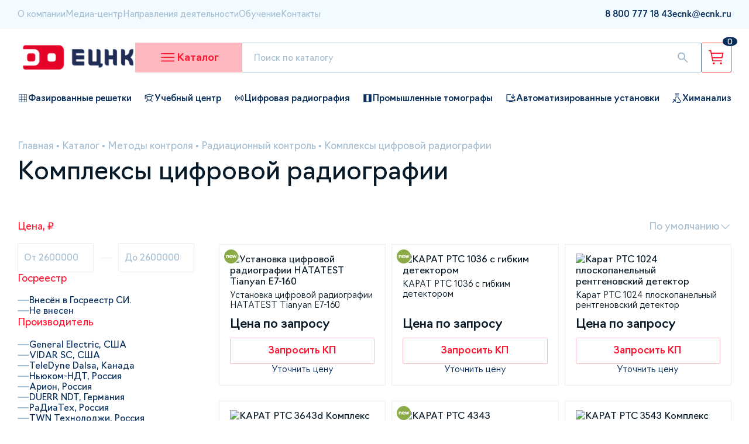

--- FILE ---
content_type: text/html;charset=utf-8
request_url: https://murmansk.ecnk.ru/catalog/metody-kontrolya/radiatsionnyy-kontrol/kompleksy_cifrovoi_radiografii/
body_size: 79986
content:
<!DOCTYPE html><html><head><meta charset="utf-8">
<meta name="viewport" content="width=device-width, initial-scale=1">
<title>Комплексы цифровой радиографии (рентгеновские) купить в Мурманске - цены, характеристики</title>
<link rel="stylesheet" href="/_nuxt/entry.CNRF5QB7.css" crossorigin>
<link rel="stylesheet" href="/_nuxt/_...BysOax0m.css" crossorigin>
<link rel="stylesheet" href="/_nuxt/UiBreadcrumbs.CaiSR_6U.css" crossorigin>
<link rel="stylesheet" href="/_nuxt/ProductCard.yC1Y1Xk1.css" crossorigin>
<link rel="stylesheet" href="/_nuxt/usePagination.BH1Px7jB.css" crossorigin>
<link rel="stylesheet" href="/_nuxt/IndexMailing.CpMqFriN.css" crossorigin>
<link rel="stylesheet" href="/_nuxt/CatalogDefaultSlider.PrUhTQYF.css" crossorigin>
<link rel="stylesheet" href="/_nuxt/ServicesCard.D_SuOlTC.css" crossorigin>
<link rel="modulepreload" as="script" crossorigin href="/_nuxt/YYTFixbv.js">
<link rel="modulepreload" as="script" crossorigin href="/_nuxt/BJ-GISRm.js">
<link rel="modulepreload" as="script" crossorigin href="/_nuxt/BpM04d3r.js">
<link rel="modulepreload" as="script" crossorigin href="/_nuxt/D3NFeAUu.js">
<link rel="modulepreload" as="script" crossorigin href="/_nuxt/DzHvet3u.js">
<link rel="modulepreload" as="script" crossorigin href="/_nuxt/ChsIPGL9.js">
<link rel="modulepreload" as="script" crossorigin href="/_nuxt/B5NcmqTJ.js">
<link rel="modulepreload" as="script" crossorigin href="/_nuxt/DkJCuXM3.js">
<link rel="modulepreload" as="script" crossorigin href="/_nuxt/_1DI72JN.js">
<link rel="modulepreload" as="script" crossorigin href="/_nuxt/B556mMNz.js">
<link rel="modulepreload" as="script" crossorigin href="/_nuxt/fXK1-oyy.js">
<link rel="preload" as="fetch" fetchpriority="low" crossorigin="anonymous" href="/_nuxt/builds/meta/812cc0aa-da55-4175-9439-bd7172ea9f8d.json">
<link rel="prefetch" as="image" type="image/svg+xml" href="/_nuxt/primeicons.Dr5RGzOO.svg">
<meta name="keywords" content="Комплексы, цифровой, радиографии">
<meta name="description" content="Купить комплексы цифровой радиографии по выгодным ценам в в Мурманске. ✓ Более 15 лет на рынке. ✓ Доставка по РФ. ✓ Гарантия на все оборудование. ☎ 8 800 777-18-43">
<script type="module" src="/_nuxt/YYTFixbv.js" crossorigin></script>
<link rel="icon" type="image/png" href="/img/favicon/favicon-96x96.png" sizes="96x96" />
<link rel="icon" type="image/svg+xml" href="/img/favicon/favicon.svg" />
<link rel="shortcut icon" href="/img/favicon/favicon.ico" />
<link rel="apple-touch-icon" sizes="180x180" href="/img/favicon/apple-touch-icon.png" />
<meta name="apple-mobile-web-app-title" content="ECNK" />
<link rel="manifest" href="/img/favicon/site.webmanifest" />
<meta name="google-site-verification" content="m-xckGWn-6WOqLWmrXFDoK91fZJueB3hgVyj0_KD86Q" />
</head><body><div id="__nuxt"><!--[--><div class="nuxt-loading-indicator" style="position:fixed;top:0;right:0;left:0;pointer-events:none;width:auto;height:3px;opacity:0;background:#FF1530;background-size:Infinity% auto;transform:scaleX(0%);transform-origin:left;transition:transform 0.1s, height 0.4s, opacity 0.4s;z-index:999999;"></div><!--[--><!--[--><header class="header-desktop" data-v-744edf82><div class="header-top" data-v-744edf82><div class="container"><div class="header-top-wrapper"><div class="header-top-block"><!--[--><a href="/o-kompanii/" class="header-top-left-link">О компании</a><a href="/media/" class="header-top-left-link">Медиа-центр</a><a href="/uslugi/" class="header-top-left-link">Направления деятельности</a><a href="/" class="header-top-left-link">Обучение</a><a href="/kontakty/" class="header-top-left-link">Контакты</a><!--]--><span></span></div><div class="header-top-block"><!--[--><!--[--><a href="tel:8 800 777 18 43" rel="noopener noreferrer" class="header-top-right-link"><span>8 800 777 18 43</span><!----></a><!--]--><!--[--><!----><!--]--><!--[--><a href="mailto:ecnk@ecnk.ru" rel="noopener noreferrer" class="header-top-right-link"><span>ecnk@ecnk.ru</span><!----></a><!--]--><!--]--></div></div></div></div><div class="header-main" data-v-744edf82 data-v-7c2ed5c8><div class="container" data-v-7c2ed5c8><div class="header-main-wrapper" data-v-7c2ed5c8><a href="/" class="mr-auto" data-v-7c2ed5c8><img src="/img/header/logo.svg" alt="logo" loading="lazy" data-v-7c2ed5c8></a><div class="catalog-button" data-v-7c2ed5c8 data-v-7443f1a7><svg width="31" height="31" viewBox="0 0 31 31" fill="none" xmlns="http://www.w3.org/2000/svg" data-v-7443f1a7><path fill-rule="evenodd" clip-rule="evenodd" d="M4 8.93C4 8.41638 4.42388 8 4.94676 8H26.3726C26.8955 8 27.3194 8.41638 27.3194 8.93C27.3194 9.44362 26.8955 9.86 26.3726 9.86H4.94676C4.42388 9.86 4 9.44362 4 8.93ZM4 15.13C4 14.6164 4.42388 14.2 4.94676 14.2H26.3726C26.8955 14.2 27.3194 14.6164 27.3194 15.13C27.3194 15.6436 26.8955 16.06 26.3726 16.06H4.94676C4.42388 16.06 4 15.6436 4 15.13ZM4 21.33C4 20.8164 4.42388 20.4 4.94676 20.4H26.3726C26.8955 20.4 27.3194 20.8164 27.3194 21.33C27.3194 21.8436 26.8955 22.26 26.3726 22.26H4.94676C4.42388 22.26 4 21.8436 4 21.33Z" fill="#FF1530" data-v-7443f1a7></path></svg><!----><span data-v-7443f1a7>Каталог</span></div><form class="search-wrapper" data-v-7c2ed5c8 data-v-b8c89691><input type="text" placeholder="Поиск по каталогу" value="" data-v-b8c89691><svg class="search-popup-button" width="24" height="25" viewBox="0 0 24 25" fill="none" xmlns="http://www.w3.org/2000/svg" data-v-b8c89691><path d="M18.9 20.9738L13.3 15.3738C12.8 15.7738 12.225 16.0905 11.575 16.3238C10.925 16.5572 10.2333 16.6738 9.5 16.6738C7.68333 16.6738 6.146 16.0448 4.888 14.7868C3.62933 13.5282 3 11.9905 3 10.1738C3 8.35716 3.62933 6.81949 4.888 5.56083C6.146 4.30283 7.68333 3.67383 9.5 3.67383C11.3167 3.67383 12.8543 4.30283 14.113 5.56083C15.371 6.81949 16 8.35716 16 10.1738C16 10.9072 15.8833 11.5988 15.65 12.2488C15.4167 12.8988 15.1 13.4738 14.7 13.9738L20.325 19.5988C20.5083 19.7822 20.6 20.0072 20.6 20.2738C20.6 20.5405 20.5 20.7738 20.3 20.9738C20.1167 21.1572 19.8833 21.2488 19.6 21.2488C19.3167 21.2488 19.0833 21.1572 18.9 20.9738ZM9.5 14.6738C10.75 14.6738 11.8127 14.2365 12.688 13.3618C13.5627 12.4865 14 11.4238 14 10.1738C14 8.92383 13.5627 7.86116 12.688 6.98583C11.8127 6.11116 10.75 5.67383 9.5 5.67383C8.25 5.67383 7.18733 6.11116 6.312 6.98583C5.43733 7.86116 5 8.92383 5 10.1738C5 11.4238 5.43733 12.4865 6.312 13.3618C7.18733 14.2365 8.25 14.6738 9.5 14.6738Z" fill="#A5BED2" data-v-b8c89691></path></svg><div class="search-popup default-popover" data-v-b8c89691><div class="popup-info-text" data-v-b8c89691> Не найдено ни одного товара по данному запросу </div></div></form><a href="/basket/" class="basket-button" data-v-7c2ed5c8 data-v-f7c92dd3><img src="/img/header/basket-button.svg" alt="basket-button" loading="lazy" data-v-f7c92dd3><div class="basket-quantity" data-v-f7c92dd3>0</div></a></div></div><div class="menu-wrapper" data-v-7c2ed5c8 data-v-be2bc95b><div class="menu-backdrop" data-v-be2bc95b></div><div class="menu-main" data-v-be2bc95b><div class="divider" data-v-be2bc95b></div><div class="wrapper" data-v-be2bc95b><div class="menu-block" data-v-be2bc95b><!--[--><div class="first-level-link-active first-level-link menu-link" data-v-be2bc95b>Методы контроля</div><div class="first-level-link menu-link" data-v-be2bc95b>Назначение</div><div class="first-level-link menu-link" data-v-be2bc95b>Тип</div><!--]--></div><!--[--><div class="menu-block" data-v-be2bc95b><!--[--><div class="second-level-link-active second-level-link menu-link" data-v-be2bc95b><img src="https://api.ecnk.ru/upload/uf/a87/pvilfvakkb1nu38p3dtqheli1upauqqx.svg" alt="Радиационный контроль" loading="lazy" data-v-be2bc95b><span data-v-be2bc95b>Радиационный контроль</span></div><div class="second-level-link menu-link" data-v-be2bc95b><img src="https://api.ecnk.ru/upload/uf/62c/hxsopwsd5ijf6rldmjgp0kecuhxi7q05.svg" alt="Ультразвуковой неразрушающий контроль" loading="lazy" data-v-be2bc95b><span data-v-be2bc95b>Ультразвуковой неразрушающий контроль</span></div><div class="second-level-link menu-link" data-v-be2bc95b><img src="https://api.ecnk.ru/upload/uf/1ab/teu85q17p43b1rrnyauc25bwj4q1s92a.svg" alt="Визуальный и измерительный контроль" loading="lazy" data-v-be2bc95b><span data-v-be2bc95b>Визуальный и измерительный контроль</span></div><div class="second-level-link menu-link" data-v-be2bc95b><img src="https://api.ecnk.ru/upload/uf/3a8/h7hdqwzx2n14k47cgvkh9m9nxn1dm1bv.svg" alt="Контроль проникающими веществами" loading="lazy" data-v-be2bc95b><span data-v-be2bc95b>Контроль проникающими веществами</span></div><div class="second-level-link menu-link" data-v-be2bc95b><img src="https://api.ecnk.ru/upload/uf/050/1bxwi4vn84snf0t6i2cdmi2mj2ze075e.svg" alt="Магнитный контроль" loading="lazy" data-v-be2bc95b><span data-v-be2bc95b>Магнитный контроль</span></div><div class="second-level-link menu-link" data-v-be2bc95b><img src="https://api.ecnk.ru/upload/uf/70e/r633fg5rqhnw2ti55uw4cnwx9y6h61cs.png" alt="Аналитическое оборудование" loading="lazy" data-v-be2bc95b><span data-v-be2bc95b>Аналитическое оборудование</span></div><div class="second-level-link menu-link" data-v-be2bc95b><img src="https://api.ecnk.ru/upload/uf/360/l8zvep7tg5b0b034twycqcs5np3v8jq2.svg" alt="Испытательное оборудование" loading="lazy" data-v-be2bc95b><span data-v-be2bc95b>Испытательное оборудование</span></div><div class="second-level-link menu-link" data-v-be2bc95b><img src="https://api.ecnk.ru/upload/uf/c31/dzv9g2617tybeqlfooduosn6htom0ztb.svg" alt="Промышленное оборудование" loading="lazy" data-v-be2bc95b><span data-v-be2bc95b>Промышленное оборудование</span></div><div class="second-level-link menu-link" data-v-be2bc95b><img src="https://api.ecnk.ru/upload/uf/383/cinbm9mlc7amg2vda84uawylhs7jl6yd.svg" alt="Структурно-фазовый анализ и реология" loading="lazy" data-v-be2bc95b><span data-v-be2bc95b>Структурно-фазовый анализ и реология</span></div><div class="second-level-link menu-link" data-v-be2bc95b><img src="https://api.ecnk.ru/upload/uf/325/ojoptw8ivzxjrm386ny4g1ivzlr9015z.svg" alt="Твердометрия (контроль твердости)" loading="lazy" data-v-be2bc95b><span data-v-be2bc95b>Твердометрия (контроль твердости)</span></div><div class="second-level-link menu-link" data-v-be2bc95b><img src="https://api.ecnk.ru/upload/uf/692/9k6wd1x399umd8uvqkrnfr94gx2md840.svg" alt="Вихретоковый контроль" loading="lazy" data-v-be2bc95b><span data-v-be2bc95b>Вихретоковый контроль</span></div><div class="second-level-link menu-link" data-v-be2bc95b><img src="https://api.ecnk.ru/upload/uf/a81/0bew4z3tg4249p6anp1t9c4do0i4s6wm.svg" alt="Импедансный контроль" loading="lazy" data-v-be2bc95b><span data-v-be2bc95b>Импедансный контроль</span></div><div class="second-level-link menu-link" data-v-be2bc95b><img src="https://api.ecnk.ru/upload/uf/c0d/k52lvurf6gidewuul7wrrgckb35b6u8l.svg" alt="Тепловой контроль" loading="lazy" data-v-be2bc95b><span data-v-be2bc95b>Тепловой контроль</span></div><div class="second-level-link menu-link" data-v-be2bc95b><img src="https://api.ecnk.ru/upload/uf/012/i81ijgxk3vcf0ox0cnop3t31usc7hyy6.svg" alt="Контроль изоляции и покрытий" loading="lazy" data-v-be2bc95b><span data-v-be2bc95b>Контроль изоляции и покрытий</span></div><div class="second-level-link menu-link" data-v-be2bc95b><img src="https://api.ecnk.ru/upload/uf/837/5jm8orssli73pg4biw3yc2i1eqikgqbo.svg" alt="Контроль герметичности" loading="lazy" data-v-be2bc95b><span data-v-be2bc95b>Контроль герметичности</span></div><div class="second-level-link menu-link" data-v-be2bc95b><img src="https://api.ecnk.ru/upload/uf/9a1/e0bqanbo6fd5rc0brjrgs3jm1yuhztaq.svg" alt="Контроль условий окружающей среды" loading="lazy" data-v-be2bc95b><span data-v-be2bc95b>Контроль условий окружающей среды</span></div><div class="second-level-link menu-link" data-v-be2bc95b><img src="https://api.ecnk.ru/upload/uf/043/4ylo8byb7yl8jw4ld2wp5jp58v6afddx.svg" alt="Контроль в строительстве" loading="lazy" data-v-be2bc95b><span data-v-be2bc95b>Контроль в строительстве</span></div><div class="second-level-link menu-link" data-v-be2bc95b><img src="https://api.ecnk.ru/upload/uf/1a4/429s3dx3rp445r8zpu9d3qjzjr3m2h3x.svg" alt="Анализаторы химического и фазового состава" loading="lazy" data-v-be2bc95b><span data-v-be2bc95b>Анализаторы химического и фазового состава</span></div><div class="second-level-link menu-link" data-v-be2bc95b><img src="https://api.ecnk.ru/upload/uf/23c/z98lji5j6bhg3mz3zvscj579q4v02e6o.svg" alt="Разрушающий контроль" loading="lazy" data-v-be2bc95b><span data-v-be2bc95b>Разрушающий контроль</span></div><div class="second-level-link menu-link" data-v-be2bc95b><img src="https://api.ecnk.ru/upload/uf/b09/r6qt1346epnes03dwthjd4i4trzksdy1.svg" alt="Пробоподготовка" loading="lazy" data-v-be2bc95b><span data-v-be2bc95b>Пробоподготовка</span></div><div class="second-level-link menu-link" data-v-be2bc95b><img src="https://api.ecnk.ru/upload/uf/b13/hjr3qtvx6cdkvz5zkup593kovc0fc4et.svg" alt="Автолаборатории, передвижные лаборатории" loading="lazy" data-v-be2bc95b><span data-v-be2bc95b>Автолаборатории, передвижные лаборатории</span></div><div class="second-level-link menu-link" data-v-be2bc95b><img src="https://api.ecnk.ru/upload/uf/3c2/jghckiu9l269fxlzmeon24jio33k72dw.svg" alt="Электрический контроль" loading="lazy" data-v-be2bc95b><span data-v-be2bc95b>Электрический контроль</span></div><div class="second-level-link menu-link" data-v-be2bc95b><img src="https://api.ecnk.ru/upload/uf/195/70h8d56l3d4dtnvf9pshpk1l4n2nfr41.svg" alt="Лабораторное оборудование" loading="lazy" data-v-be2bc95b><span data-v-be2bc95b>Лабораторное оборудование</span></div><div class="second-level-link menu-link" data-v-be2bc95b><img src="https://api.ecnk.ru/upload/uf/d41/39c6vcgnpl72gu57cmzozwseo2tgmccz.svg" alt="Радиоизмерительные приборы" loading="lazy" data-v-be2bc95b><span data-v-be2bc95b>Радиоизмерительные приборы</span></div><div class="second-level-link menu-link" data-v-be2bc95b><img src="https://api.ecnk.ru/upload/uf/6c6/kujpvdm33esgx6qdt0ehq1nq12l8zm49.svg" alt="Газовый анализ" loading="lazy" data-v-be2bc95b><span data-v-be2bc95b>Газовый анализ</span></div><div class="second-level-link menu-link" data-v-be2bc95b><img src="https://api.ecnk.ru/upload/uf/d13/2li53ymw9namrt5h9kl8rdhu80jsznd7.svg" alt="Весоизмерительное оборудование" loading="lazy" data-v-be2bc95b><span data-v-be2bc95b>Весоизмерительное оборудование</span></div><div class="second-level-link menu-link" data-v-be2bc95b><img src="https://api.ecnk.ru/upload/uf/c01/hz8t2lmtkxkdoqh0652uncbplttn8wcv.svg" alt="Геодезическое оборудование" loading="lazy" data-v-be2bc95b><span data-v-be2bc95b>Геодезическое оборудование</span></div><!--]--></div><div class="menu-block menu-block-third-level" data-v-be2bc95b><!--[--><a href="/catalog/metody-kontrolya/radiatsionnyy-kontrol/promyshlennaya-tomografiya/" class="third-level-link menu-link" data-v-be2bc95b>Промышленная томография</a><a href="/catalog/metody-kontrolya/radiatsionnyy-kontrol/rentgenotelevizionnye-ustanovki/" class="third-level-link menu-link" data-v-be2bc95b>Рентгенотелевизионные установки</a><a aria-current="page" href="/catalog/metody-kontrolya/radiatsionnyy-kontrol/kompleksy_cifrovoi_radiografii/" class="router-link-active router-link-exact-active third-level-link menu-link" data-v-be2bc95b>Комплексы цифровой радиографии</a><a href="/catalog/metody-kontrolya/radiatsionnyy-kontrol/statsionarnye-rentgenovskie-apparaty/" class="third-level-link menu-link" data-v-be2bc95b>Стационарные рентгеновские аппараты</a><a href="/catalog/metody-kontrolya/radiatsionnyy-kontrol/rentgenovskie-apparaty-postoyannogo-deystviya/" class="third-level-link menu-link" data-v-be2bc95b>Рентгеновские аппараты постоянного действия</a><a href="/catalog/metody-kontrolya/radiatsionnyy-kontrol/kamery-radiatsionnoy-zashchity/" class="third-level-link menu-link" data-v-be2bc95b>Камеры радиационной защиты</a><a href="/catalog/metody-kontrolya/radiatsionnyy-kontrol/otsifrovshchiki-rentgenovskikh-snimkov/" class="third-level-link menu-link" data-v-be2bc95b>Оцифровщики рентгеновских снимков</a><a href="/catalog/metody-kontrolya/radiatsionnyy-kontrol/proyavochnye-mashiny-dlya-rentgenovskoy-plenki/" class="third-level-link menu-link" data-v-be2bc95b>Проявочные машины для рентгеновской пленки</a><a href="/catalog/metody-kontrolya/radiatsionnyy-kontrol/impulsnye_rentgenovskie_apparaty/" class="third-level-link menu-link" data-v-be2bc95b>Импульсные рентгеновские аппараты</a><a href="/catalog/metody-kontrolya/radiatsionnyy-kontrol/lineynye-uskoriteli/" class="third-level-link menu-link" data-v-be2bc95b>Источники излучения на базе ускорителей</a><a href="/catalog/metody-kontrolya/radiatsionnyy-kontrol/kroulery/" class="third-level-link menu-link" data-v-be2bc95b>Кроулеры</a><a href="/catalog/metody-kontrolya/radiatsionnyy-kontrol/rentgenovskaya-plenka/" class="third-level-link menu-link" data-v-be2bc95b>Рентгеновская плёнка</a><a href="/catalog/metody-kontrolya/radiatsionnyy-kontrol/khimreaktivy/" class="third-level-link menu-link" data-v-be2bc95b>Химреактивы</a><a href="/catalog/metody-kontrolya/radiatsionnyy-kontrol/negatoskopy/" class="third-level-link menu-link" data-v-be2bc95b>Негатоскопы</a><a href="/catalog/metody-kontrolya/radiatsionnyy-kontrol/dozimetry/" class="third-level-link menu-link" data-v-be2bc95b>Дозиметры</a><a href="/catalog/metody-kontrolya/radiatsionnyy-kontrol/pribory-nepreryvnogo-kontrolya-radiatsionnoy-obstanovki/" class="third-level-link menu-link" data-v-be2bc95b>Приборы непрерывного контроля радиационной обстановки</a><a href="/catalog/metody-kontrolya/radiatsionnyy-kontrol/densitometry/" class="third-level-link menu-link" data-v-be2bc95b>Денситометры</a><a href="/catalog/metody-kontrolya/radiatsionnyy-kontrol/prinadlezhnosti-dlya-rentgenografii/" class="third-level-link menu-link" data-v-be2bc95b>Штативы,тележки,крепления</a><a href="/catalog/metody-kontrolya/radiatsionnyy-kontrol/kollimatory-diafragmy/" class="third-level-link menu-link" data-v-be2bc95b>Коллиматоры, диафрагмы</a><a href="/catalog/metody-kontrolya/radiatsionnyy-kontrol/prinadlezhnosti-dlya-rentgenovskikh-apparatov/" class="third-level-link menu-link" data-v-be2bc95b>Принадлежности для рентгеновских аппаратов</a><a href="/catalog/metody-kontrolya/radiatsionnyy-kontrol/istochniki-pitaniya-kabel/" class="third-level-link menu-link" data-v-be2bc95b>Источники питания, кабель</a><a href="/catalog/metody-kontrolya/radiatsionnyy-kontrol/izmerenie-opticheskoy-plotnosti/" class="third-level-link menu-link" data-v-be2bc95b>Измерение оптической плотности</a><a href="/catalog/metody-kontrolya/radiatsionnyy-kontrol/usilivayushchie-ekrany/" class="third-level-link menu-link" data-v-be2bc95b>Усиливающие экраны</a><a href="/catalog/metody-kontrolya/radiatsionnyy-kontrol/rezaki/" class="third-level-link menu-link" data-v-be2bc95b>Резаки</a><!--]--></div><!--]--></div></div></div></div><div class="header-bottom" data-v-744edf82 data-v-c70716ed><div class="container" data-v-c70716ed><div class="header-bottom-wrapper" data-v-c70716ed><!--[--><a href="/catalog/tip/defektoskopy/type-nafazirovannykhreshetkakh/" class="flex items-center gap-4px fz-15px fw-500" data-v-c70716ed><img src="https://api.ecnk.ru/upload/iblock/03a/b5krn11vqz6ls11k29w2iarvxt8j7v51.png" alt="Фазированные решетки" loading="lazy" data-v-c70716ed><span data-v-c70716ed>Фазированные решетки</span></a><a href="/uslugi/#uchebnyy-i-ekzamenatsionnyy-tsentr" class="flex items-center gap-4px fz-15px fw-500" data-v-c70716ed><img src="https://api.ecnk.ru/upload/iblock/e19/jrth9r6ooi9d4ebmhkc9c4mlpsro16z7.png" alt="Учебный центр" loading="lazy" data-v-c70716ed><span data-v-c70716ed>Учебный центр</span></a><a aria-current="page" href="/catalog/metody-kontrolya/radiatsionnyy-kontrol/kompleksy_cifrovoi_radiografii/" class="router-link-active router-link-exact-active flex items-center gap-4px fz-15px fw-500" data-v-c70716ed><img src="https://api.ecnk.ru/upload/iblock/5c1/chgeptr0smocnuri9dbcedw01nhg6k9x.png" alt="Цифровая радиография" loading="lazy" data-v-c70716ed><span data-v-c70716ed>Цифровая радиография</span></a><a href="/catalog/metody-kontrolya/radiatsionnyy-kontrol/promyshlennaya-tomografiya/" class="flex items-center gap-4px fz-15px fw-500" data-v-c70716ed><img src="https://api.ecnk.ru/upload/iblock/c17/ll5dbkozofpy1z0yjsswf9nhrb6l7iap.png" alt="Промышленные томографы " loading="lazy" data-v-c70716ed><span data-v-c70716ed>Промышленные томографы </span></a><a href="/catalog/tip/avtomatizirovannye-ustanovki/" class="flex items-center gap-4px fz-15px fw-500" data-v-c70716ed><img src="https://api.ecnk.ru/upload/iblock/828/cq5fn94riz1c9q275i4sx3yzr9j3e1ug.png" alt="Автоматизированные установки" loading="lazy" data-v-c70716ed><span data-v-c70716ed>Автоматизированные установки</span></a><a href="/catalog/metody-kontrolya/spektralnyy-analiz/" class="flex items-center gap-4px fz-15px fw-500" data-v-c70716ed><img src="https://api.ecnk.ru/upload/iblock/4b6/28xzjp2jtykh8l1hatx336jxoo8zgggr.png" alt="Химанализ" loading="lazy" data-v-c70716ed><span data-v-c70716ed>Химанализ</span></a><!--]--></div></div></div></header><header class="header-mobile" data-v-744edf82 data-v-40c5db3e><div class="container" data-v-40c5db3e><div class="wrapper" data-v-40c5db3e><div class="left" data-v-40c5db3e><a href="/" class="" data-v-40c5db3e><img src="/img/header/logo-mobile.png" alt="logo" class="logo" loading="lazy" data-v-40c5db3e></a><div class="contacts" data-v-40c5db3e><!--[--><a href="tel:8 800 777 18 43" rel="noopener noreferrer" data-v-40c5db3e>8 800 777 18 43</a><a href="mailto:ecnk@ecnk.ru" rel="noopener noreferrer" data-v-40c5db3e>ecnk@ecnk.ru</a><!--]--></div></div><div class="right" data-v-40c5db3e><a href="/basket/" class="basket-button" data-v-40c5db3e data-v-f7c92dd3><img src="/img/header/basket-button.svg" alt="basket-button" loading="lazy" data-v-f7c92dd3><div class="basket-quantity" data-v-f7c92dd3>0</div></a><div class="mobile-burger-wrapper" data-v-40c5db3e><svg width="31" height="31" viewBox="0 0 31 31" fill="none" xmlns="http://www.w3.org/2000/svg" data-v-40c5db3e><path fill-rule="evenodd" clip-rule="evenodd" d="M4 8.93C4 8.41638 4.42388 8 4.94676 8H26.3726C26.8955 8 27.3194 8.41638 27.3194 8.93C27.3194 9.44362 26.8955 9.86 26.3726 9.86H4.94676C4.42388 9.86 4 9.44362 4 8.93ZM4 15.13C4 14.6164 4.42388 14.2 4.94676 14.2H26.3726C26.8955 14.2 27.3194 14.6164 27.3194 15.13C27.3194 15.6436 26.8955 16.06 26.3726 16.06H4.94676C4.42388 16.06 4 15.6436 4 15.13ZM4 21.33C4 20.8164 4.42388 20.4 4.94676 20.4H26.3726C26.8955 20.4 27.3194 20.8164 27.3194 21.33C27.3194 21.8436 26.8955 22.26 26.3726 22.26H4.94676C4.42388 22.26 4 21.8436 4 21.33Z" fill="#FF1530" data-v-40c5db3e></path></svg><!----></div></div></div></div><div class="menu" style="display:none;" data-v-40c5db3e data-v-ba4d8264><div class="container" data-v-ba4d8264><form class="search-wrapper" data-v-ba4d8264 data-v-b8c89691><input type="text" placeholder="Поиск по каталогу" value="" data-v-b8c89691><svg class="search-popup-button" width="24" height="25" viewBox="0 0 24 25" fill="none" xmlns="http://www.w3.org/2000/svg" data-v-b8c89691><path d="M18.9 20.9738L13.3 15.3738C12.8 15.7738 12.225 16.0905 11.575 16.3238C10.925 16.5572 10.2333 16.6738 9.5 16.6738C7.68333 16.6738 6.146 16.0448 4.888 14.7868C3.62933 13.5282 3 11.9905 3 10.1738C3 8.35716 3.62933 6.81949 4.888 5.56083C6.146 4.30283 7.68333 3.67383 9.5 3.67383C11.3167 3.67383 12.8543 4.30283 14.113 5.56083C15.371 6.81949 16 8.35716 16 10.1738C16 10.9072 15.8833 11.5988 15.65 12.2488C15.4167 12.8988 15.1 13.4738 14.7 13.9738L20.325 19.5988C20.5083 19.7822 20.6 20.0072 20.6 20.2738C20.6 20.5405 20.5 20.7738 20.3 20.9738C20.1167 21.1572 19.8833 21.2488 19.6 21.2488C19.3167 21.2488 19.0833 21.1572 18.9 20.9738ZM9.5 14.6738C10.75 14.6738 11.8127 14.2365 12.688 13.3618C13.5627 12.4865 14 11.4238 14 10.1738C14 8.92383 13.5627 7.86116 12.688 6.98583C11.8127 6.11116 10.75 5.67383 9.5 5.67383C8.25 5.67383 7.18733 6.11116 6.312 6.98583C5.43733 7.86116 5 8.92383 5 10.1738C5 11.4238 5.43733 12.4865 6.312 13.3618C7.18733 14.2365 8.25 14.6738 9.5 14.6738Z" fill="#A5BED2" data-v-b8c89691></path></svg><div class="search-popup default-popover" data-v-b8c89691><div class="popup-info-text" data-v-b8c89691> Не найдено ни одного товара по данному запросу </div></div></form><div class="nav" data-v-ba4d8264><div data-v-ba4d8264><div class="mobile-menu-catalog-button" data-v-ba4d8264><span data-v-ba4d8264>Каталог</span><i class="pi-angle-down pi" data-v-ba4d8264></i></div><div style="display:none;" class="mobile-menu-catalog-items" data-v-ba4d8264><!--[--><div class="menu-item" data-v-ba4d8264 style="--498b6837:15px;" data-v-bddeec6a><div class="menu-item-title" data-v-bddeec6a><span data-v-bddeec6a>Методы контроля</span><i class="pi pi-angle-down" data-v-bddeec6a></i></div><div style="display:none;" class="menu-item-children" data-v-bddeec6a><!--[--><div class="menu-item" data-v-bddeec6a style="--498b6837:30px;" data-v-bddeec6a><div class="menu-item-title" data-v-bddeec6a><span data-v-bddeec6a>Газовый анализ</span><i class="pi pi-angle-down" data-v-bddeec6a></i></div><div style="display:none;" class="menu-item-children" data-v-bddeec6a><!--[--><div class="menu-item" data-v-bddeec6a style="--498b6837:45px;" data-v-bddeec6a><a href="/catalog/metody-kontrolya/gazovyy-analiz/gazoanalizatory-avtomobilnye/" class="menu-item-title" data-v-bddeec6a><span data-v-bddeec6a>Газоанализаторы автомобильные</span><!----></a><div style="display:none;" class="menu-item-children" data-v-bddeec6a><!--[--><!--]--></div></div><div class="menu-item" data-v-bddeec6a style="--498b6837:45px;" data-v-bddeec6a><a href="/catalog/metody-kontrolya/gazovyy-analiz/generatory-gaza/" class="menu-item-title" data-v-bddeec6a><span data-v-bddeec6a>Генераторы газа</span><!----></a><div style="display:none;" class="menu-item-children" data-v-bddeec6a><!--[--><!--]--></div></div><div class="menu-item" data-v-bddeec6a style="--498b6837:45px;" data-v-bddeec6a><a href="/catalog/metody-kontrolya/gazovyy-analiz/gazoanalizatory/" class="menu-item-title" data-v-bddeec6a><span data-v-bddeec6a>Газоанализаторы</span><!----></a><div style="display:none;" class="menu-item-children" data-v-bddeec6a><!--[--><!--]--></div></div><!--]--></div></div><div class="menu-item" data-v-bddeec6a style="--498b6837:30px;" data-v-bddeec6a><div class="menu-item-title" data-v-bddeec6a><span data-v-bddeec6a>Ультразвуковой неразрушающий контроль</span><i class="pi pi-angle-down" data-v-bddeec6a></i></div><div style="display:none;" class="menu-item-children" data-v-bddeec6a><!--[--><div class="menu-item" data-v-bddeec6a style="--498b6837:45px;" data-v-bddeec6a><a href="/catalog/metody-kontrolya/ultrazvukovoy-nerazrushayushchiy-kontrol/ultrazvukovye-raskhodomery/" class="menu-item-title" data-v-bddeec6a><span data-v-bddeec6a>Ультразвуковые расходомеры</span><!----></a><div style="display:none;" class="menu-item-children" data-v-bddeec6a><!--[--><!--]--></div></div><div class="menu-item" data-v-bddeec6a style="--498b6837:45px;" data-v-bddeec6a><a href="/catalog/metody-kontrolya/ultrazvukovoy-nerazrushayushchiy-kontrol/ultrazvukovye-tolshinomery/" class="menu-item-title" data-v-bddeec6a><span data-v-bddeec6a>Ультразвуковые толщиномеры</span><!----></a><div style="display:none;" class="menu-item-children" data-v-bddeec6a><!--[--><!--]--></div></div><div class="menu-item" data-v-bddeec6a style="--498b6837:45px;" data-v-bddeec6a><a href="/catalog/metody-kontrolya/ultrazvukovoy-nerazrushayushchiy-kontrol/preobrazovateli_dlya_defectoskopii/" class="menu-item-title" data-v-bddeec6a><span data-v-bddeec6a>Преобразователи и аксессуары</span><!----></a><div style="display:none;" class="menu-item-children" data-v-bddeec6a><!--[--><!--]--></div></div><div class="menu-item" data-v-bddeec6a style="--498b6837:45px;" data-v-bddeec6a><a href="/catalog/metody-kontrolya/ultrazvukovoy-nerazrushayushchiy-kontrol/standartnye-obraztsy-sop/" class="menu-item-title" data-v-bddeec6a><span data-v-bddeec6a>Стандартные образцы (СОП)</span><!----></a><div style="display:none;" class="menu-item-children" data-v-bddeec6a><!--[--><!--]--></div></div><div class="menu-item" data-v-bddeec6a style="--498b6837:45px;" data-v-bddeec6a><a href="/catalog/metody-kontrolya/ultrazvukovoy-nerazrushayushchiy-kontrol/ultrazvukovye-defektoskopy/" class="menu-item-title" data-v-bddeec6a><span data-v-bddeec6a>Ультразвуковые дефектоскопы</span><!----></a><div style="display:none;" class="menu-item-children" data-v-bddeec6a><!--[--><!--]--></div></div><div class="menu-item" data-v-bddeec6a style="--498b6837:45px;" data-v-bddeec6a><a href="/catalog/metody-kontrolya/ultrazvukovoy-nerazrushayushchiy-kontrol/soedinitelnye_kabeli/" class="menu-item-title" data-v-bddeec6a><span data-v-bddeec6a>Соединительные кабели</span><!----></a><div style="display:none;" class="menu-item-children" data-v-bddeec6a><!--[--><!--]--></div></div><div class="menu-item" data-v-bddeec6a style="--498b6837:45px;" data-v-bddeec6a><a href="/catalog/metody-kontrolya/ultrazvukovoy-nerazrushayushchiy-kontrol/ultrazvukovoi_gel/" class="menu-item-title" data-v-bddeec6a><span data-v-bddeec6a>Ультразвуковой гель</span><!----></a><div style="display:none;" class="menu-item-children" data-v-bddeec6a><!--[--><!--]--></div></div><div class="menu-item" data-v-bddeec6a style="--498b6837:45px;" data-v-bddeec6a><a href="/catalog/metody-kontrolya/ultrazvukovoy-nerazrushayushchiy-kontrol/avtomatizirovannyi_kontrol/" class="menu-item-title" data-v-bddeec6a><span data-v-bddeec6a>Автоматизированный контроль</span><!----></a><div style="display:none;" class="menu-item-children" data-v-bddeec6a><!--[--><!--]--></div></div><div class="menu-item" data-v-bddeec6a style="--498b6837:45px;" data-v-bddeec6a><a href="/catalog/metody-kontrolya/ultrazvukovoy-nerazrushayushchiy-kontrol/skaniruyushchie-ustroystva/" class="menu-item-title" data-v-bddeec6a><span data-v-bddeec6a>Сканирующие устройства</span><!----></a><div style="display:none;" class="menu-item-children" data-v-bddeec6a><!--[--><!--]--></div></div><!--]--></div></div><div class="menu-item" data-v-bddeec6a style="--498b6837:30px;" data-v-bddeec6a><div class="menu-item-title" data-v-bddeec6a><span data-v-bddeec6a>Визуальный и измерительный контроль</span><i class="pi pi-angle-down" data-v-bddeec6a></i></div><div style="display:none;" class="menu-item-children" data-v-bddeec6a><!--[--><div class="menu-item" data-v-bddeec6a style="--498b6837:45px;" data-v-bddeec6a><a href="/catalog/metody-kontrolya/vizualnyy-i-izmeritelnyy-kontrol/izmeritelnyy-instrument/" class="menu-item-title" data-v-bddeec6a><span data-v-bddeec6a>Измерительный инструмент</span><!----></a><div style="display:none;" class="menu-item-children" data-v-bddeec6a><!--[--><!--]--></div></div><div class="menu-item" data-v-bddeec6a style="--498b6837:45px;" data-v-bddeec6a><a href="/catalog/metody-kontrolya/vizualnyy-i-izmeritelnyy-kontrol/sekundomery/" class="menu-item-title" data-v-bddeec6a><span data-v-bddeec6a>Секундомеры</span><!----></a><div style="display:none;" class="menu-item-children" data-v-bddeec6a><!--[--><!--]--></div></div><div class="menu-item" data-v-bddeec6a style="--498b6837:45px;" data-v-bddeec6a><a href="/catalog/metody-kontrolya/vizualnyy-i-izmeritelnyy-kontrol/vik/" class="menu-item-title" data-v-bddeec6a><span data-v-bddeec6a>ВИК</span><!----></a><div style="display:none;" class="menu-item-children" data-v-bddeec6a><!--[--><!--]--></div></div><div class="menu-item" data-v-bddeec6a style="--498b6837:45px;" data-v-bddeec6a><a href="/catalog/metody-kontrolya/vizualnyy-i-izmeritelnyy-kontrol/videoendoskopy/" class="menu-item-title" data-v-bddeec6a><span data-v-bddeec6a>Видеоэндоскопы</span><!----></a><div style="display:none;" class="menu-item-children" data-v-bddeec6a><!--[--><!--]--></div></div><div class="menu-item" data-v-bddeec6a style="--498b6837:45px;" data-v-bddeec6a><a href="/catalog/metody-kontrolya/vizualnyy-i-izmeritelnyy-kontrol/izmeriteli-sherokhovatosti/" class="menu-item-title" data-v-bddeec6a><span data-v-bddeec6a>Измерители шероховатости</span><!----></a><div style="display:none;" class="menu-item-children" data-v-bddeec6a><!--[--><!--]--></div></div><div class="menu-item" data-v-bddeec6a style="--498b6837:45px;" data-v-bddeec6a><a href="/catalog/metody-kontrolya/vizualnyy-i-izmeritelnyy-kontrol/mikroskopy/" class="menu-item-title" data-v-bddeec6a><span data-v-bddeec6a>Микроскопы</span><!----></a><div style="display:none;" class="menu-item-children" data-v-bddeec6a><!--[--><!--]--></div></div><div class="menu-item" data-v-bddeec6a style="--498b6837:45px;" data-v-bddeec6a><a href="/catalog/metody-kontrolya/vizualnyy-i-izmeritelnyy-kontrol/ruletki-izmeritelnye/" class="menu-item-title" data-v-bddeec6a><span data-v-bddeec6a>Рулетки измерительные</span><!----></a><div style="display:none;" class="menu-item-children" data-v-bddeec6a><!--[--><!--]--></div></div><div class="menu-item" data-v-bddeec6a style="--498b6837:45px;" data-v-bddeec6a><a href="/catalog/metody-kontrolya/vizualnyy-i-izmeritelnyy-kontrol/ispytatelnye-dinamometricheskie-stendy/" class="menu-item-title" data-v-bddeec6a><span data-v-bddeec6a>Испытательные динамометрические стенды</span><!----></a><div style="display:none;" class="menu-item-children" data-v-bddeec6a><!--[--><!--]--></div></div><div class="menu-item" data-v-bddeec6a style="--498b6837:45px;" data-v-bddeec6a><a href="/catalog/metody-kontrolya/vizualnyy-i-izmeritelnyy-kontrol/vysokoskorostnye-kamery/" class="menu-item-title" data-v-bddeec6a><span data-v-bddeec6a>Высокоскоростные камеры</span><!----></a><div style="display:none;" class="menu-item-children" data-v-bddeec6a><!--[--><!--]--></div></div><div class="menu-item" data-v-bddeec6a style="--498b6837:45px;" data-v-bddeec6a><a href="/catalog/metody-kontrolya/vizualnyy-i-izmeritelnyy-kontrol/prinadlezhnosti-dlya-vizualnogo-i-izmeritelnogo-kontrolya-/" class="menu-item-title" data-v-bddeec6a><span data-v-bddeec6a>Принадлежности для визуального и измерительного контроля</span><!----></a><div style="display:none;" class="menu-item-children" data-v-bddeec6a><!--[--><!--]--></div></div><div class="menu-item" data-v-bddeec6a style="--498b6837:45px;" data-v-bddeec6a><a href="/catalog/metody-kontrolya/vizualnyy-i-izmeritelnyy-kontrol/mery-sherokhovatosti/" class="menu-item-title" data-v-bddeec6a><span data-v-bddeec6a>Образцы шероховатости поверхности</span><!----></a><div style="display:none;" class="menu-item-children" data-v-bddeec6a><!--[--><!--]--></div></div><div class="menu-item" data-v-bddeec6a style="--498b6837:45px;" data-v-bddeec6a><a href="/catalog/metody-kontrolya/vizualnyy-i-izmeritelnyy-kontrol/raskhodnye-materialy-dlya-vizualnogo-i-izmeritelnogo-kontrolya/" class="menu-item-title" data-v-bddeec6a><span data-v-bddeec6a>Расходные материалы для визуального и измерительного контроля</span><!----></a><div style="display:none;" class="menu-item-children" data-v-bddeec6a><!--[--><!--]--></div></div><div class="menu-item" data-v-bddeec6a style="--498b6837:45px;" data-v-bddeec6a><a href="/catalog/metody-kontrolya/vizualnyy-i-izmeritelnyy-kontrol/dinamometry/" class="menu-item-title" data-v-bddeec6a><span data-v-bddeec6a>Динамометры</span><!----></a><div style="display:none;" class="menu-item-children" data-v-bddeec6a><!--[--><!--]--></div></div><!--]--></div></div><div class="menu-item" data-v-bddeec6a style="--498b6837:30px;" data-v-bddeec6a><div class="menu-item-title" data-v-bddeec6a><span data-v-bddeec6a>Магнитный контроль</span><i class="pi pi-angle-down" data-v-bddeec6a></i></div><div style="display:none;" class="menu-item-children" data-v-bddeec6a><!--[--><div class="menu-item" data-v-bddeec6a style="--498b6837:45px;" data-v-bddeec6a><a href="/catalog/metody-kontrolya/magnitnyy-kontrol/magnitnye-tolshchinomery/" class="menu-item-title" data-v-bddeec6a><span data-v-bddeec6a>Магнитные толщиномеры покрытий</span><!----></a><div style="display:none;" class="menu-item-children" data-v-bddeec6a><!--[--><!--]--></div></div><div class="menu-item" data-v-bddeec6a style="--498b6837:45px;" data-v-bddeec6a><a href="/catalog/metody-kontrolya/magnitnyy-kontrol/magnitoporoshkovye-defektoskopy-i-elektromagnity/" class="menu-item-title" data-v-bddeec6a><span data-v-bddeec6a>Магнитопорошковые дефектоскопы и электромагниты</span><!----></a><div style="display:none;" class="menu-item-children" data-v-bddeec6a><!--[--><!--]--></div></div><div class="menu-item" data-v-bddeec6a style="--498b6837:45px;" data-v-bddeec6a><a href="/catalog/metody-kontrolya/magnitnyy-kontrol/uf-lampy-i-svetilniki/" class="menu-item-title" data-v-bddeec6a><span data-v-bddeec6a>УФ-лампы и светильники</span><!----></a><div style="display:none;" class="menu-item-children" data-v-bddeec6a><!--[--><!--]--></div></div><div class="menu-item" data-v-bddeec6a style="--498b6837:45px;" data-v-bddeec6a><a href="/catalog/metody-kontrolya/magnitnyy-kontrol/magnitometry-koertsitimetry-i-ferritometry/" class="menu-item-title" data-v-bddeec6a><span data-v-bddeec6a>Магнитометры, коэрцитиметры и ферритометры</span><!----></a><div style="display:none;" class="menu-item-children" data-v-bddeec6a><!--[--><!--]--></div></div><div class="menu-item" data-v-bddeec6a style="--498b6837:45px;" data-v-bddeec6a><a href="/catalog/metody-kontrolya/magnitnyy-kontrol/avtomaticheskie-linii-i-stendy-magnitoporoshkovogo-kontrolya/" class="menu-item-title" data-v-bddeec6a><span data-v-bddeec6a>Автоматические линии и стенды магнитопорошкового контроля</span><!----></a><div style="display:none;" class="menu-item-children" data-v-bddeec6a><!--[--><!--]--></div></div><div class="menu-item" data-v-bddeec6a style="--498b6837:45px;" data-v-bddeec6a><a href="/catalog/metody-kontrolya/magnitnyy-kontrol/obraztsy-dlya-mpd/" class="menu-item-title" data-v-bddeec6a><span data-v-bddeec6a>Образцы для МПД</span><!----></a><div style="display:none;" class="menu-item-children" data-v-bddeec6a><!--[--><!--]--></div></div><div class="menu-item" data-v-bddeec6a style="--498b6837:45px;" data-v-bddeec6a><a href="/catalog/metody-kontrolya/magnitnyy-kontrol/raskhodnye-materialy-dlya-mpd/" class="menu-item-title" data-v-bddeec6a><span data-v-bddeec6a>Расходные материалы для МПД</span><!----></a><div style="display:none;" class="menu-item-children" data-v-bddeec6a><!--[--><!--]--></div></div><!--]--></div></div><div class="menu-item" data-v-bddeec6a style="--498b6837:30px;" data-v-bddeec6a><div class="menu-item-title" data-v-bddeec6a><span data-v-bddeec6a>Контроль проникающими веществами</span><i class="pi pi-angle-down" data-v-bddeec6a></i></div><div style="display:none;" class="menu-item-children" data-v-bddeec6a><!--[--><div class="menu-item" data-v-bddeec6a style="--498b6837:45px;" data-v-bddeec6a><a href="/catalog/metody-kontrolya/kontrol-pronikayushchimi-veshchestvami/penetrant-proyavitel-ochistitel/" class="menu-item-title" data-v-bddeec6a><span data-v-bddeec6a>Пенетрант, проявитель, очиститель</span><!----></a><div style="display:none;" class="menu-item-children" data-v-bddeec6a><!--[--><!--]--></div></div><div class="menu-item" data-v-bddeec6a style="--498b6837:45px;" data-v-bddeec6a><a href="/catalog/metody-kontrolya/kontrol-pronikayushchimi-veshchestvami/statsionarnye-ultrafioletovye-lampy/" class="menu-item-title" data-v-bddeec6a><span data-v-bddeec6a>Ультрафиолетовые лампы</span><!----></a><div style="display:none;" class="menu-item-children" data-v-bddeec6a><!--[--><!--]--></div></div><div class="menu-item" data-v-bddeec6a style="--498b6837:45px;" data-v-bddeec6a><a href="/catalog/metody-kontrolya/kontrol-pronikayushchimi-veshchestvami/obraztsy-dlya-tsd/" class="menu-item-title" data-v-bddeec6a><span data-v-bddeec6a>Образцы для ЦД</span><!----></a><div style="display:none;" class="menu-item-children" data-v-bddeec6a><!--[--><!--]--></div></div><div class="menu-item" data-v-bddeec6a style="--498b6837:45px;" data-v-bddeec6a><a href="/catalog/metody-kontrolya/kontrol-pronikayushchimi-veshchestvami/prinadlezhnosti-dlya-kontrolya-pronikayushchimi-veshchestvami/" class="menu-item-title" data-v-bddeec6a><span data-v-bddeec6a>Принадлежности для контроля проникающими веществами</span><!----></a><div style="display:none;" class="menu-item-children" data-v-bddeec6a><!--[--><!--]--></div></div><!--]--></div></div><div class="menu-item" data-v-bddeec6a style="--498b6837:30px;" data-v-bddeec6a><div class="menu-item-title" data-v-bddeec6a><span data-v-bddeec6a>Вихретоковый контроль</span><i class="pi pi-angle-down" data-v-bddeec6a></i></div><div style="display:none;" class="menu-item-children" data-v-bddeec6a><!--[--><div class="menu-item" data-v-bddeec6a style="--498b6837:45px;" data-v-bddeec6a><a href="/catalog/metody-kontrolya/vikhretokovyy-kontrol/vikhretokovye-defektoskopy/" class="menu-item-title" data-v-bddeec6a><span data-v-bddeec6a>Вихретоковые дефектоскопы</span><!----></a><div style="display:none;" class="menu-item-children" data-v-bddeec6a><!--[--><!--]--></div></div><div class="menu-item" data-v-bddeec6a style="--498b6837:45px;" data-v-bddeec6a><a href="/catalog/metody-kontrolya/vikhretokovyy-kontrol/vikhretokovye-tolshchinomery/" class="menu-item-title" data-v-bddeec6a><span data-v-bddeec6a>Вихретоковые толщиномеры</span><!----></a><div style="display:none;" class="menu-item-children" data-v-bddeec6a><!--[--><!--]--></div></div><div class="menu-item" data-v-bddeec6a style="--498b6837:45px;" data-v-bddeec6a><a href="/catalog/metody-kontrolya/vikhretokovyy-kontrol/pribory_dlya_izmereniya_teploprovodnosti/" class="menu-item-title" data-v-bddeec6a><span data-v-bddeec6a>Приборы для измерения электропроводности</span><!----></a><div style="display:none;" class="menu-item-children" data-v-bddeec6a><!--[--><!--]--></div></div><div class="menu-item" data-v-bddeec6a style="--498b6837:45px;" data-v-bddeec6a><a href="/catalog/metody-kontrolya/vikhretokovyy-kontrol/vikhretokovye-preobrazovateli/" class="menu-item-title" data-v-bddeec6a><span data-v-bddeec6a>Вихретоковые преобразователи</span><!----></a><div style="display:none;" class="menu-item-children" data-v-bddeec6a><!--[--><!--]--></div></div><div class="menu-item" data-v-bddeec6a style="--498b6837:45px;" data-v-bddeec6a><a href="/catalog/metody-kontrolya/vikhretokovyy-kontrol/kontrolnye-obraztsy-dlya-vikhretokovogo-kontrolya/" class="menu-item-title" data-v-bddeec6a><span data-v-bddeec6a>Контрольные образцы для вихретокового контроля</span><!----></a><div style="display:none;" class="menu-item-children" data-v-bddeec6a><!--[--><!--]--></div></div><!--]--></div></div><div class="menu-item" data-v-bddeec6a style="--498b6837:30px;" data-v-bddeec6a><div class="menu-item-title" data-v-bddeec6a><span data-v-bddeec6a>Разрушающий контроль</span><i class="pi pi-angle-down" data-v-bddeec6a></i></div><div style="display:none;" class="menu-item-children" data-v-bddeec6a><!--[--><div class="menu-item" data-v-bddeec6a style="--498b6837:45px;" data-v-bddeec6a><a href="/catalog/metody-kontrolya/razrushayushchiy-kontrol/shlifovalno-polirovalnye-stanki/" class="menu-item-title" data-v-bddeec6a><span data-v-bddeec6a>Шлифовально-полировальные станки</span><!----></a><div style="display:none;" class="menu-item-children" data-v-bddeec6a><!--[--><!--]--></div></div><div class="menu-item" data-v-bddeec6a style="--498b6837:45px;" data-v-bddeec6a><a href="/catalog/metody-kontrolya/razrushayushchiy-kontrol/universalnye-elektromekhanicheskie-razryvnye-mashiny/" class="menu-item-title" data-v-bddeec6a><span data-v-bddeec6a>Универсальные электромеханические разрывные машины</span><!----></a><div style="display:none;" class="menu-item-children" data-v-bddeec6a><!--[--><!--]--></div></div><div class="menu-item" data-v-bddeec6a style="--498b6837:45px;" data-v-bddeec6a><a href="/catalog/metody-kontrolya/razrushayushchiy-kontrol/kopry-mayatnikovye/" class="menu-item-title" data-v-bddeec6a><span data-v-bddeec6a>Копры маятниковые</span><!----></a><div style="display:none;" class="menu-item-children" data-v-bddeec6a><!--[--><!--]--></div></div><div class="menu-item" data-v-bddeec6a style="--498b6837:45px;" data-v-bddeec6a><a href="/catalog/metody-kontrolya/razrushayushchiy-kontrol/ispytatelnye_pressy/" class="menu-item-title" data-v-bddeec6a><span data-v-bddeec6a>Испытательные прессы</span><!----></a><div style="display:none;" class="menu-item-children" data-v-bddeec6a><!--[--><!--]--></div></div><div class="menu-item" data-v-bddeec6a style="--498b6837:45px;" data-v-bddeec6a><a href="/catalog/metody-kontrolya/razrushayushchiy-kontrol/otreznye_stanki/" class="menu-item-title" data-v-bddeec6a><span data-v-bddeec6a>Отрезные станки</span><!----></a><div style="display:none;" class="menu-item-children" data-v-bddeec6a><!--[--><!--]--></div></div><div class="menu-item" data-v-bddeec6a style="--498b6837:45px;" data-v-bddeec6a><a href="/catalog/metody-kontrolya/razrushayushchiy-kontrol/universalnye-gidravlicheskie-razryvnye-mashiny/" class="menu-item-title" data-v-bddeec6a><span data-v-bddeec6a>Универсальные гидравлические разрывные машины</span><!----></a><div style="display:none;" class="menu-item-children" data-v-bddeec6a><!--[--><!--]--></div></div><div class="menu-item" data-v-bddeec6a style="--498b6837:45px;" data-v-bddeec6a><a href="/catalog/metody-kontrolya/razrushayushchiy-kontrol/mashiny-na-kruchenie/" class="menu-item-title" data-v-bddeec6a><span data-v-bddeec6a>Машины на кручение</span><!----></a><div style="display:none;" class="menu-item-children" data-v-bddeec6a><!--[--><!--]--></div></div><div class="menu-item" data-v-bddeec6a style="--498b6837:45px;" data-v-bddeec6a><a href="/catalog/metody-kontrolya/razrushayushchiy-kontrol/mashiny-na-izgib/" class="menu-item-title" data-v-bddeec6a><span data-v-bddeec6a>Машины на изгиб</span><!----></a><div style="display:none;" class="menu-item-children" data-v-bddeec6a><!--[--><!--]--></div></div><div class="menu-item" data-v-bddeec6a style="--498b6837:45px;" data-v-bddeec6a><a href="/catalog/metody-kontrolya/razrushayushchiy-kontrol/spetsializirovannye-mashiny/" class="menu-item-title" data-v-bddeec6a><span data-v-bddeec6a>Специализированные машины</span><!----></a><div style="display:none;" class="menu-item-children" data-v-bddeec6a><!--[--><!--]--></div></div><div class="menu-item" data-v-bddeec6a style="--498b6837:45px;" data-v-bddeec6a><a href="/catalog/metody-kontrolya/razrushayushchiy-kontrol/osnastka-i-prisposobleniya-dlya-ispytaniy-/" class="menu-item-title" data-v-bddeec6a><span data-v-bddeec6a>Оснастка и приспособления для испытаний</span><!----></a><div style="display:none;" class="menu-item-children" data-v-bddeec6a><!--[--><!--]--></div></div><div class="menu-item" data-v-bddeec6a style="--498b6837:45px;" data-v-bddeec6a><a href="/catalog/metody-kontrolya/razrushayushchiy-kontrol/ekstenzometry-izmeriteli-deformatsii/" class="menu-item-title" data-v-bddeec6a><span data-v-bddeec6a>Экстензометры (Измерители деформации)</span><!----></a><div style="display:none;" class="menu-item-children" data-v-bddeec6a><!--[--><!--]--></div></div><div class="menu-item" data-v-bddeec6a style="--498b6837:45px;" data-v-bddeec6a><a href="/catalog/metody-kontrolya/razrushayushchiy-kontrol/sistemy-temperaturnykh-ispytaniy/" class="menu-item-title" data-v-bddeec6a><span data-v-bddeec6a>Системы температурных испытаний</span><!----></a><div style="display:none;" class="menu-item-children" data-v-bddeec6a><!--[--><!--]--></div></div><div class="menu-item" data-v-bddeec6a style="--498b6837:45px;" data-v-bddeec6a><a href="/catalog/metody-kontrolya/razrushayushchiy-kontrol/mashiny-dlya-ispytaniy-na-ustalost/" class="menu-item-title" data-v-bddeec6a><span data-v-bddeec6a>Машины для испытаний на усталость</span><!----></a><div style="display:none;" class="menu-item-children" data-v-bddeec6a><!--[--><!--]--></div></div><div class="menu-item" data-v-bddeec6a style="--498b6837:45px;" data-v-bddeec6a><a href="/catalog/metody-kontrolya/razrushayushchiy-kontrol/mashiny-dlya-ispytaniya-pruzhin/" class="menu-item-title" data-v-bddeec6a><span data-v-bddeec6a>Машины для испытания пружин</span><!----></a><div style="display:none;" class="menu-item-children" data-v-bddeec6a><!--[--><!--]--></div></div><div class="menu-item" data-v-bddeec6a style="--498b6837:45px;" data-v-bddeec6a><a href="/catalog/metody-kontrolya/razrushayushchiy-kontrol/klimaticheskie-kamery/" class="menu-item-title" data-v-bddeec6a><span data-v-bddeec6a>Климатические камеры</span><!----></a><div style="display:none;" class="menu-item-children" data-v-bddeec6a><!--[--><!--]--></div></div><div class="menu-item" data-v-bddeec6a style="--498b6837:45px;" data-v-bddeec6a><a href="/catalog/metody-kontrolya/razrushayushchiy-kontrol/ispytanie-betonov-i-tsementov/" class="menu-item-title" data-v-bddeec6a><span data-v-bddeec6a>Испытание бетонов и цементов</span><!----></a><div style="display:none;" class="menu-item-children" data-v-bddeec6a><!--[--><!--]--></div></div><div class="menu-item" data-v-bddeec6a style="--498b6837:45px;" data-v-bddeec6a><a href="/catalog/metody-kontrolya/razrushayushchiy-kontrol/mekhanicheskie-tolshchinomery-zashchitnykh-pokrytiy/" class="menu-item-title" data-v-bddeec6a><span data-v-bddeec6a>Механические толщиномеры защитных покрытий</span><!----></a><div style="display:none;" class="menu-item-children" data-v-bddeec6a><!--[--><!--]--></div></div><!--]--></div></div><div class="menu-item" data-v-bddeec6a style="--498b6837:30px;" data-v-bddeec6a><div class="menu-item-title" data-v-bddeec6a><span data-v-bddeec6a>Анализаторы химического и фазового состава</span><i class="pi pi-angle-down" data-v-bddeec6a></i></div><div style="display:none;" class="menu-item-children" data-v-bddeec6a><!--[--><div class="menu-item" data-v-bddeec6a style="--498b6837:45px;" data-v-bddeec6a><a href="/catalog/metody-kontrolya/spektralnyy-analiz/raskhodnye-materialy-dlya-spektroskopii/" class="menu-item-title" data-v-bddeec6a><span data-v-bddeec6a>Расходные материалы для спектроскопии</span><!----></a><div style="display:none;" class="menu-item-children" data-v-bddeec6a><!--[--><!--]--></div></div><div class="menu-item" data-v-bddeec6a style="--498b6837:45px;" data-v-bddeec6a><a href="/catalog/metody-kontrolya/spektralnyy-analiz/stiloskopy/" class="menu-item-title" data-v-bddeec6a><span data-v-bddeec6a>Стилоскопы</span><!----></a><div style="display:none;" class="menu-item-children" data-v-bddeec6a><!--[--><!--]--></div></div><div class="menu-item" data-v-bddeec6a style="--498b6837:45px;" data-v-bddeec6a><a href="/catalog/metody-kontrolya/spektralnyy-analiz/spektrometry/" class="menu-item-title" data-v-bddeec6a><span data-v-bddeec6a>Спектрометры</span><!----></a><div style="display:none;" class="menu-item-children" data-v-bddeec6a><!--[--><!--]--></div></div><div class="menu-item" data-v-bddeec6a style="--498b6837:45px;" data-v-bddeec6a><a href="/catalog/metody-kontrolya/spektralnyy-analiz/gazovaya-khromatografiya/" class="menu-item-title" data-v-bddeec6a><span data-v-bddeec6a>Газовая хроматография</span><!----></a><div style="display:none;" class="menu-item-children" data-v-bddeec6a><!--[--><!--]--></div></div><div class="menu-item" data-v-bddeec6a style="--498b6837:45px;" data-v-bddeec6a><a href="/catalog/metody-kontrolya/spektralnyy-analiz/zhidkostnaya-khromatografiya/" class="menu-item-title" data-v-bddeec6a><span data-v-bddeec6a>Жидкостная хроматография</span><!----></a><div style="display:none;" class="menu-item-children" data-v-bddeec6a><!--[--><!--]--></div></div><div class="menu-item" data-v-bddeec6a style="--498b6837:45px;" data-v-bddeec6a><a href="/catalog/metody-kontrolya/spektralnyy-analiz/vvod-proby/" class="menu-item-title" data-v-bddeec6a><span data-v-bddeec6a>Ввод пробы</span><!----></a><div style="display:none;" class="menu-item-children" data-v-bddeec6a><!--[--><!--]--></div></div><div class="menu-item" data-v-bddeec6a style="--498b6837:45px;" data-v-bddeec6a><a href="/catalog/metody-kontrolya/spektralnyy-analiz/cs-onh-analizatory/" class="menu-item-title" data-v-bddeec6a><span data-v-bddeec6a>Анализаторы</span><!----></a><div style="display:none;" class="menu-item-children" data-v-bddeec6a><!--[--><!--]--></div></div><div class="menu-item" data-v-bddeec6a style="--498b6837:45px;" data-v-bddeec6a><a href="/catalog/metody-kontrolya/spektralnyy-analiz/rentgenovskie-difraktometry/" class="menu-item-title" data-v-bddeec6a><span data-v-bddeec6a>Рентгеновские дифрактометры</span><!----></a><div style="display:none;" class="menu-item-children" data-v-bddeec6a><!--[--><!--]--></div></div><div class="menu-item" data-v-bddeec6a style="--498b6837:45px;" data-v-bddeec6a><a href="/catalog/metody-kontrolya/spektralnyy-analiz/podgotovka-obraztsov/" class="menu-item-title" data-v-bddeec6a><span data-v-bddeec6a>Подготовка образцов</span><!----></a><div style="display:none;" class="menu-item-children" data-v-bddeec6a><!--[--><!--]--></div></div><div class="menu-item" data-v-bddeec6a style="--498b6837:45px;" data-v-bddeec6a><a href="/catalog/metody-kontrolya/spektralnyy-analiz/opticheskaya-i-mass-spektroskopiya/" class="menu-item-title" data-v-bddeec6a><span data-v-bddeec6a>Оптическая и масс-спектроскопия</span><!----></a><div style="display:none;" class="menu-item-children" data-v-bddeec6a><!--[--><!--]--></div></div><div class="menu-item" data-v-bddeec6a style="--498b6837:45px;" data-v-bddeec6a><a href="/catalog/metody-kontrolya/spektralnyy-analiz/uf-vid-spektrofotometry/" class="menu-item-title" data-v-bddeec6a><span data-v-bddeec6a>УФ-ВИД спектрофотометры</span><!----></a><div style="display:none;" class="menu-item-children" data-v-bddeec6a><!--[--><!--]--></div></div><!--]--></div></div><div class="menu-item" data-v-bddeec6a style="--498b6837:30px;" data-v-bddeec6a><div class="menu-item-title" data-v-bddeec6a><span data-v-bddeec6a>Импедансный контроль</span><i class="pi pi-angle-down" data-v-bddeec6a></i></div><div style="display:none;" class="menu-item-children" data-v-bddeec6a><!--[--><div class="menu-item" data-v-bddeec6a style="--498b6837:45px;" data-v-bddeec6a><a href="/catalog/metody-kontrolya/impedansnyy-kontrol/defectoscopy/" class="menu-item-title" data-v-bddeec6a><span data-v-bddeec6a>Импедансные дефектоскопы</span><!----></a><div style="display:none;" class="menu-item-children" data-v-bddeec6a><!--[--><!--]--></div></div><div class="menu-item" data-v-bddeec6a style="--498b6837:45px;" data-v-bddeec6a><a href="/catalog/metody-kontrolya/impedansnyy-kontrol/testery/" class="menu-item-title" data-v-bddeec6a><span data-v-bddeec6a>Тестеры</span><!----></a><div style="display:none;" class="menu-item-children" data-v-bddeec6a><!--[--><!--]--></div></div><!--]--></div></div><div class="menu-item" data-v-bddeec6a style="--498b6837:30px;" data-v-bddeec6a><div class="menu-item-title" data-v-bddeec6a><span data-v-bddeec6a>Контроль в строительстве</span><i class="pi pi-angle-down" data-v-bddeec6a></i></div><div style="display:none;" class="menu-item-children" data-v-bddeec6a><!--[--><div class="menu-item" data-v-bddeec6a style="--498b6837:45px;" data-v-bddeec6a><a href="/catalog/metody-kontrolya/kontrol-v-stroitelstve/kontrol_armatury/" class="menu-item-title" data-v-bddeec6a><span data-v-bddeec6a>Контроль арматуры</span><!----></a><div style="display:none;" class="menu-item-children" data-v-bddeec6a><!--[--><!--]--></div></div><div class="menu-item" data-v-bddeec6a style="--498b6837:45px;" data-v-bddeec6a><a href="/catalog/metody-kontrolya/kontrol-v-stroitelstve/kontrol_prochnosti/" class="menu-item-title" data-v-bddeec6a><span data-v-bddeec6a>Контроль прочности бетона</span><!----></a><div style="display:none;" class="menu-item-children" data-v-bddeec6a><!--[--><!--]--></div></div><div class="menu-item" data-v-bddeec6a style="--498b6837:45px;" data-v-bddeec6a><a href="/catalog/metody-kontrolya/kontrol-v-stroitelstve/vibroizmeritelnye_pribory/" class="menu-item-title" data-v-bddeec6a><span data-v-bddeec6a>Виброизмерительные приборы</span><!----></a><div style="display:none;" class="menu-item-children" data-v-bddeec6a><!--[--><!--]--></div></div><div class="menu-item" data-v-bddeec6a style="--498b6837:45px;" data-v-bddeec6a><a href="/catalog/metody-kontrolya/kontrol-v-stroitelstve/kontrol_dorog/" class="menu-item-title" data-v-bddeec6a><span data-v-bddeec6a>Контроль дорог и грунтов</span><!----></a><div style="display:none;" class="menu-item-children" data-v-bddeec6a><!--[--><!--]--></div></div><div class="menu-item" data-v-bddeec6a style="--498b6837:45px;" data-v-bddeec6a><a href="/catalog/metody-kontrolya/kontrol-v-stroitelstve/diagnostika_svay/" class="menu-item-title" data-v-bddeec6a><span data-v-bddeec6a>Диагностика свай</span><!----></a><div style="display:none;" class="menu-item-children" data-v-bddeec6a><!--[--><!--]--></div></div><div class="menu-item" data-v-bddeec6a style="--498b6837:45px;" data-v-bddeec6a><a href="/catalog/metody-kontrolya/kontrol-v-stroitelstve/adgeziya/" class="menu-item-title" data-v-bddeec6a><span data-v-bddeec6a>Прочность сцепления, адгезия</span><!----></a><div style="display:none;" class="menu-item-children" data-v-bddeec6a><!--[--><!--]--></div></div><div class="menu-item" data-v-bddeec6a style="--498b6837:45px;" data-v-bddeec6a><a href="/catalog/metody-kontrolya/kontrol-v-stroitelstve/izmeriteli_teploprovodnosti/" class="menu-item-title" data-v-bddeec6a><span data-v-bddeec6a>Измерители теплопроводности</span><!----></a><div style="display:none;" class="menu-item-children" data-v-bddeec6a><!--[--><!--]--></div></div><div class="menu-item" data-v-bddeec6a style="--498b6837:45px;" data-v-bddeec6a><a href="/catalog/metody-kontrolya/kontrol-v-stroitelstve/detektory-skrytoy-provodki-i-metalla/" class="menu-item-title" data-v-bddeec6a><span data-v-bddeec6a>Детекторы скрытой проводки и металла</span><!----></a><div style="display:none;" class="menu-item-children" data-v-bddeec6a><!--[--><!--]--></div></div><div class="menu-item" data-v-bddeec6a style="--498b6837:45px;" data-v-bddeec6a><a href="/catalog/metody-kontrolya/kontrol-v-stroitelstve/kabeleiskateli/" class="menu-item-title" data-v-bddeec6a><span data-v-bddeec6a>Кабелеискатели</span><!----></a><div style="display:none;" class="menu-item-children" data-v-bddeec6a><!--[--><!--]--></div></div><div class="menu-item" data-v-bddeec6a style="--498b6837:45px;" data-v-bddeec6a><a href="/catalog/metody-kontrolya/kontrol-v-stroitelstve/laboratornye-ispytaniya-asfaltobetona/" class="menu-item-title" data-v-bddeec6a><span data-v-bddeec6a>Лабораторные испытания асфальтобетона</span><!----></a><div style="display:none;" class="menu-item-children" data-v-bddeec6a><!--[--><!--]--></div></div><div class="menu-item" data-v-bddeec6a style="--498b6837:45px;" data-v-bddeec6a><a href="/catalog/metody-kontrolya/kontrol-v-stroitelstve/sistemy-obsledovaniya-obektov/" class="menu-item-title" data-v-bddeec6a><span data-v-bddeec6a>Системы обследования объектов</span><!----></a><div style="display:none;" class="menu-item-children" data-v-bddeec6a><!--[--><!--]--></div></div><div class="menu-item" data-v-bddeec6a style="--498b6837:45px;" data-v-bddeec6a><a href="/catalog/metody-kontrolya/kontrol-v-stroitelstve/pribory-teplovogo-kontrolya/" class="menu-item-title" data-v-bddeec6a><span data-v-bddeec6a>Приборы теплового контроля</span><!----></a><div style="display:none;" class="menu-item-children" data-v-bddeec6a><!--[--><!--]--></div></div><!--]--></div></div><div class="menu-item" data-v-bddeec6a style="--498b6837:30px;" data-v-bddeec6a><div class="menu-item-title" data-v-bddeec6a><span data-v-bddeec6a>Тепловой контроль</span><i class="pi pi-angle-down" data-v-bddeec6a></i></div><div style="display:none;" class="menu-item-children" data-v-bddeec6a><!--[--><div class="menu-item" data-v-bddeec6a style="--498b6837:45px;" data-v-bddeec6a><a href="/catalog/metody-kontrolya/teplovoy-kontrol/teplovizory/" class="menu-item-title" data-v-bddeec6a><span data-v-bddeec6a>Тепловизоры</span><!----></a><div style="display:none;" class="menu-item-children" data-v-bddeec6a><!--[--><!--]--></div></div><div class="menu-item" data-v-bddeec6a style="--498b6837:45px;" data-v-bddeec6a><a href="/catalog/metody-kontrolya/teplovoy-kontrol/pirometry/" class="menu-item-title" data-v-bddeec6a><span data-v-bddeec6a>Инфракрасные термометры, пирометры</span><!----></a><div style="display:none;" class="menu-item-children" data-v-bddeec6a><!--[--><!--]--></div></div><div class="menu-item" data-v-bddeec6a style="--498b6837:45px;" data-v-bddeec6a><a href="/catalog/metody-kontrolya/teplovoy-kontrol/binokli-s-teplovizorom/" class="menu-item-title" data-v-bddeec6a><span data-v-bddeec6a>Бинокли с тепловизором</span><!----></a><div style="display:none;" class="menu-item-children" data-v-bddeec6a><!--[--><!--]--></div></div><div class="menu-item" data-v-bddeec6a style="--498b6837:45px;" data-v-bddeec6a><a href="/catalog/metody-kontrolya/teplovoy-kontrol/termometry-kontaktnye/" class="menu-item-title" data-v-bddeec6a><span data-v-bddeec6a>Термометры контактные</span><!----></a><div style="display:none;" class="menu-item-children" data-v-bddeec6a><!--[--><!--]--></div></div><div class="menu-item" data-v-bddeec6a style="--498b6837:45px;" data-v-bddeec6a><a href="/catalog/metody-kontrolya/teplovoy-kontrol/teplovizory-dlya-epidemiologicheskogo-kontrolya/" class="menu-item-title" data-v-bddeec6a><span data-v-bddeec6a>Тепловизоры для эпидемиологического контроля</span><!----></a><div style="display:none;" class="menu-item-children" data-v-bddeec6a><!--[--><!--]--></div></div><!--]--></div></div><div class="menu-item" data-v-bddeec6a style="--498b6837:30px;" data-v-bddeec6a><div class="menu-item-title" data-v-bddeec6a><span data-v-bddeec6a>Радиационный контроль</span><i class="pi pi-angle-down" data-v-bddeec6a></i></div><div style="display:none;" class="menu-item-children" data-v-bddeec6a><!--[--><div class="menu-item" data-v-bddeec6a style="--498b6837:45px;" data-v-bddeec6a><a aria-current="page" href="/catalog/metody-kontrolya/radiatsionnyy-kontrol/kompleksy_cifrovoi_radiografii/" class="router-link-active router-link-exact-active menu-item-title" data-v-bddeec6a><span data-v-bddeec6a>Комплексы цифровой радиографии</span><!----></a><div style="display:none;" class="menu-item-children" data-v-bddeec6a><!--[--><!--]--></div></div><div class="menu-item" data-v-bddeec6a style="--498b6837:45px;" data-v-bddeec6a><a href="/catalog/metody-kontrolya/radiatsionnyy-kontrol/kroulery/" class="menu-item-title" data-v-bddeec6a><span data-v-bddeec6a>Кроулеры</span><!----></a><div style="display:none;" class="menu-item-children" data-v-bddeec6a><!--[--><!--]--></div></div><div class="menu-item" data-v-bddeec6a style="--498b6837:45px;" data-v-bddeec6a><a href="/catalog/metody-kontrolya/radiatsionnyy-kontrol/rentgenovskaya-plenka/" class="menu-item-title" data-v-bddeec6a><span data-v-bddeec6a>Рентгеновская плёнка</span><!----></a><div style="display:none;" class="menu-item-children" data-v-bddeec6a><!--[--><!--]--></div></div><div class="menu-item" data-v-bddeec6a style="--498b6837:45px;" data-v-bddeec6a><a href="/catalog/metody-kontrolya/radiatsionnyy-kontrol/rentgenovskie-apparaty-postoyannogo-deystviya/" class="menu-item-title" data-v-bddeec6a><span data-v-bddeec6a>Рентгеновские аппараты постоянного действия</span><!----></a><div style="display:none;" class="menu-item-children" data-v-bddeec6a><!--[--><!--]--></div></div><div class="menu-item" data-v-bddeec6a style="--498b6837:45px;" data-v-bddeec6a><a href="/catalog/metody-kontrolya/radiatsionnyy-kontrol/impulsnye_rentgenovskie_apparaty/" class="menu-item-title" data-v-bddeec6a><span data-v-bddeec6a>Импульсные рентгеновские аппараты</span><!----></a><div style="display:none;" class="menu-item-children" data-v-bddeec6a><!--[--><!--]--></div></div><div class="menu-item" data-v-bddeec6a style="--498b6837:45px;" data-v-bddeec6a><a href="/catalog/metody-kontrolya/radiatsionnyy-kontrol/proyavochnye-mashiny-dlya-rentgenovskoy-plenki/" class="menu-item-title" data-v-bddeec6a><span data-v-bddeec6a>Проявочные машины для рентгеновской пленки</span><!----></a><div style="display:none;" class="menu-item-children" data-v-bddeec6a><!--[--><!--]--></div></div><div class="menu-item" data-v-bddeec6a style="--498b6837:45px;" data-v-bddeec6a><a href="/catalog/metody-kontrolya/radiatsionnyy-kontrol/otsifrovshchiki-rentgenovskikh-snimkov/" class="menu-item-title" data-v-bddeec6a><span data-v-bddeec6a>Оцифровщики рентгеновских снимков</span><!----></a><div style="display:none;" class="menu-item-children" data-v-bddeec6a><!--[--><!--]--></div></div><div class="menu-item" data-v-bddeec6a style="--498b6837:45px;" data-v-bddeec6a><a href="/catalog/metody-kontrolya/radiatsionnyy-kontrol/promyshlennaya-tomografiya/" class="menu-item-title" data-v-bddeec6a><span data-v-bddeec6a>Промышленная томография</span><!----></a><div style="display:none;" class="menu-item-children" data-v-bddeec6a><!--[--><!--]--></div></div><div class="menu-item" data-v-bddeec6a style="--498b6837:45px;" data-v-bddeec6a><a href="/catalog/metody-kontrolya/radiatsionnyy-kontrol/statsionarnye-rentgenovskie-apparaty/" class="menu-item-title" data-v-bddeec6a><span data-v-bddeec6a>Стационарные рентгеновские аппараты</span><!----></a><div style="display:none;" class="menu-item-children" data-v-bddeec6a><!--[--><!--]--></div></div><div class="menu-item" data-v-bddeec6a style="--498b6837:45px;" data-v-bddeec6a><a href="/catalog/metody-kontrolya/radiatsionnyy-kontrol/kamery-radiatsionnoy-zashchity/" class="menu-item-title" data-v-bddeec6a><span data-v-bddeec6a>Камеры радиационной защиты</span><!----></a><div style="display:none;" class="menu-item-children" data-v-bddeec6a><!--[--><!--]--></div></div><div class="menu-item" data-v-bddeec6a style="--498b6837:45px;" data-v-bddeec6a><a href="/catalog/metody-kontrolya/radiatsionnyy-kontrol/lineynye-uskoriteli/" class="menu-item-title" data-v-bddeec6a><span data-v-bddeec6a>Источники излучения на базе ускорителей</span><!----></a><div style="display:none;" class="menu-item-children" data-v-bddeec6a><!--[--><!--]--></div></div><div class="menu-item" data-v-bddeec6a style="--498b6837:45px;" data-v-bddeec6a><a href="/catalog/metody-kontrolya/radiatsionnyy-kontrol/rentgenotelevizionnye-ustanovki/" class="menu-item-title" data-v-bddeec6a><span data-v-bddeec6a>Рентгенотелевизионные установки</span><!----></a><div style="display:none;" class="menu-item-children" data-v-bddeec6a><!--[--><!--]--></div></div><div class="menu-item" data-v-bddeec6a style="--498b6837:45px;" data-v-bddeec6a><a href="/catalog/metody-kontrolya/radiatsionnyy-kontrol/pribory-nepreryvnogo-kontrolya-radiatsionnoy-obstanovki/" class="menu-item-title" data-v-bddeec6a><span data-v-bddeec6a>Приборы непрерывного контроля радиационной обстановки</span><!----></a><div style="display:none;" class="menu-item-children" data-v-bddeec6a><!--[--><!--]--></div></div><div class="menu-item" data-v-bddeec6a style="--498b6837:45px;" data-v-bddeec6a><a href="/catalog/metody-kontrolya/radiatsionnyy-kontrol/kollimatory-diafragmy/" class="menu-item-title" data-v-bddeec6a><span data-v-bddeec6a>Коллиматоры, диафрагмы</span><!----></a><div style="display:none;" class="menu-item-children" data-v-bddeec6a><!--[--><!--]--></div></div><div class="menu-item" data-v-bddeec6a style="--498b6837:45px;" data-v-bddeec6a><a href="/catalog/metody-kontrolya/radiatsionnyy-kontrol/istochniki-pitaniya-kabel/" class="menu-item-title" data-v-bddeec6a><span data-v-bddeec6a>Источники питания, кабель</span><!----></a><div style="display:none;" class="menu-item-children" data-v-bddeec6a><!--[--><!--]--></div></div><div class="menu-item" data-v-bddeec6a style="--498b6837:45px;" data-v-bddeec6a><a href="/catalog/metody-kontrolya/radiatsionnyy-kontrol/izmerenie-opticheskoy-plotnosti/" class="menu-item-title" data-v-bddeec6a><span data-v-bddeec6a>Измерение оптической плотности</span><!----></a><div style="display:none;" class="menu-item-children" data-v-bddeec6a><!--[--><!--]--></div></div><div class="menu-item" data-v-bddeec6a style="--498b6837:45px;" data-v-bddeec6a><div class="menu-item-title" data-v-bddeec6a><span data-v-bddeec6a>Штативы,тележки,крепления</span><i class="pi pi-angle-down" data-v-bddeec6a></i></div><div style="display:none;" class="menu-item-children" data-v-bddeec6a><!--[--><div class="menu-item" data-v-bddeec6a style="--498b6837:60px;" data-v-bddeec6a><a href="/catalog/metody-kontrolya/radiatsionnyy-kontrol/prinadlezhnosti-dlya-rentgenografii/magnitnye-derzhateli-dlya-rentgenovskoy-plenki/" class="menu-item-title" data-v-bddeec6a><span data-v-bddeec6a>Магнитные держатели для рентгеновской пленки</span><!----></a><div style="display:none;" class="menu-item-children" data-v-bddeec6a><!--[--><!--]--></div></div><div class="menu-item" data-v-bddeec6a style="--498b6837:60px;" data-v-bddeec6a><a href="/catalog/metody-kontrolya/radiatsionnyy-kontrol/prinadlezhnosti-dlya-rentgenografii/universalnyy-shablon-radiografa/" class="menu-item-title" data-v-bddeec6a><span data-v-bddeec6a>Универсальный шаблон радиографа</span><!----></a><div style="display:none;" class="menu-item-children" data-v-bddeec6a><!--[--><!--]--></div></div><div class="menu-item" data-v-bddeec6a style="--498b6837:60px;" data-v-bddeec6a><a href="/catalog/metody-kontrolya/radiatsionnyy-kontrol/prinadlezhnosti-dlya-rentgenografii/gibkie-kassety-dlya-rentgenovskoy-plenki/" class="menu-item-title" data-v-bddeec6a><span data-v-bddeec6a>Гибкие кассеты для рентгеновской пленки</span><!----></a><div style="display:none;" class="menu-item-children" data-v-bddeec6a><!--[--><!--]--></div></div><div class="menu-item" data-v-bddeec6a style="--498b6837:60px;" data-v-bddeec6a><a href="/catalog/metody-kontrolya/radiatsionnyy-kontrol/prinadlezhnosti-dlya-rentgenografii/markirovochnye-znaki-dlya-radiograficheskogo-kontrolya/" class="menu-item-title" data-v-bddeec6a><span data-v-bddeec6a>Маркировочные знаки для радиографического контроля</span><!----></a><div style="display:none;" class="menu-item-children" data-v-bddeec6a><!--[--><!--]--></div></div><div class="menu-item" data-v-bddeec6a style="--498b6837:60px;" data-v-bddeec6a><a href="/catalog/metody-kontrolya/radiatsionnyy-kontrol/prinadlezhnosti-dlya-rentgenografii/litery-markirovochnye/" class="menu-item-title" data-v-bddeec6a><span data-v-bddeec6a>Литеры маркировочные</span><!----></a><div style="display:none;" class="menu-item-children" data-v-bddeec6a><!--[--><!--]--></div></div><div class="menu-item" data-v-bddeec6a style="--498b6837:60px;" data-v-bddeec6a><a href="/catalog/metody-kontrolya/radiatsionnyy-kontrol/prinadlezhnosti-dlya-rentgenografii/etalony-chuvstvitelnosti-kanavochnye-echk/" class="menu-item-title" data-v-bddeec6a><span data-v-bddeec6a>Эталоны чувствительности канавочные (ЭЧК)</span><!----></a><div style="display:none;" class="menu-item-children" data-v-bddeec6a><!--[--><!--]--></div></div><div class="menu-item" data-v-bddeec6a style="--498b6837:60px;" data-v-bddeec6a><a href="/catalog/metody-kontrolya/radiatsionnyy-kontrol/prinadlezhnosti-dlya-rentgenografii/provolochnye-etalony-chuvstvitelnosti/" class="menu-item-title" data-v-bddeec6a><span data-v-bddeec6a>Проволочные эталоны чувствительности</span><!----></a><div style="display:none;" class="menu-item-children" data-v-bddeec6a><!--[--><!--]--></div></div><!--]--></div></div><div class="menu-item" data-v-bddeec6a style="--498b6837:45px;" data-v-bddeec6a><a href="/catalog/metody-kontrolya/radiatsionnyy-kontrol/negatoskopy/" class="menu-item-title" data-v-bddeec6a><span data-v-bddeec6a>Негатоскопы</span><!----></a><div style="display:none;" class="menu-item-children" data-v-bddeec6a><!--[--><!--]--></div></div><div class="menu-item" data-v-bddeec6a style="--498b6837:45px;" data-v-bddeec6a><div class="menu-item-title" data-v-bddeec6a><span data-v-bddeec6a>Химреактивы</span><i class="pi pi-angle-down" data-v-bddeec6a></i></div><div style="display:none;" class="menu-item-children" data-v-bddeec6a><!--[--><div class="menu-item" data-v-bddeec6a style="--498b6837:60px;" data-v-bddeec6a><a href="/catalog/metody-kontrolya/radiatsionnyy-kontrol/khimreaktivy/fiksazh-dlya-rentgenovskoy-plenki/" class="menu-item-title" data-v-bddeec6a><span data-v-bddeec6a>Фиксаж для рентгеновской пленки</span><!----></a><div style="display:none;" class="menu-item-children" data-v-bddeec6a><!--[--><!--]--></div></div><!--]--></div></div><div class="menu-item" data-v-bddeec6a style="--498b6837:45px;" data-v-bddeec6a><a href="/catalog/metody-kontrolya/radiatsionnyy-kontrol/densitometry/" class="menu-item-title" data-v-bddeec6a><span data-v-bddeec6a>Денситометры</span><!----></a><div style="display:none;" class="menu-item-children" data-v-bddeec6a><!--[--><!--]--></div></div><div class="menu-item" data-v-bddeec6a style="--498b6837:45px;" data-v-bddeec6a><a href="/catalog/metody-kontrolya/radiatsionnyy-kontrol/dozimetry/" class="menu-item-title" data-v-bddeec6a><span data-v-bddeec6a>Дозиметры</span><!----></a><div style="display:none;" class="menu-item-children" data-v-bddeec6a><!--[--><!--]--></div></div><div class="menu-item" data-v-bddeec6a style="--498b6837:45px;" data-v-bddeec6a><a href="/catalog/metody-kontrolya/radiatsionnyy-kontrol/usilivayushchie-ekrany/" class="menu-item-title" data-v-bddeec6a><span data-v-bddeec6a>Усиливающие экраны</span><!----></a><div style="display:none;" class="menu-item-children" data-v-bddeec6a><!--[--><!--]--></div></div><div class="menu-item" data-v-bddeec6a style="--498b6837:45px;" data-v-bddeec6a><div class="menu-item-title" data-v-bddeec6a><span data-v-bddeec6a>Принадлежности для рентгеновских аппаратов</span><i class="pi pi-angle-down" data-v-bddeec6a></i></div><div style="display:none;" class="menu-item-children" data-v-bddeec6a><!--[--><div class="menu-item" data-v-bddeec6a style="--498b6837:60px;" data-v-bddeec6a><a href="/catalog/metody-kontrolya/radiatsionnyy-kontrol/prinadlezhnosti-dlya-rentgenovskikh-apparatov/pauki-shtativy-dlya-rentgenovskikh-apparatov/" class="menu-item-title" data-v-bddeec6a><span data-v-bddeec6a>Пауки, штативы для рентгеновских аппаратов</span><!----></a><div style="display:none;" class="menu-item-children" data-v-bddeec6a><!--[--><!--]--></div></div><!--]--></div></div><div class="menu-item" data-v-bddeec6a style="--498b6837:45px;" data-v-bddeec6a><a href="/catalog/metody-kontrolya/radiatsionnyy-kontrol/rezaki/" class="menu-item-title" data-v-bddeec6a><span data-v-bddeec6a>Резаки</span><!----></a><div style="display:none;" class="menu-item-children" data-v-bddeec6a><!--[--><!--]--></div></div><!--]--></div></div><div class="menu-item" data-v-bddeec6a style="--498b6837:30px;" data-v-bddeec6a><div class="menu-item-title" data-v-bddeec6a><span data-v-bddeec6a>Лабораторное оборудование</span><i class="pi pi-angle-down" data-v-bddeec6a></i></div><div style="display:none;" class="menu-item-children" data-v-bddeec6a><!--[--><div class="menu-item" data-v-bddeec6a style="--498b6837:45px;" data-v-bddeec6a><a href="/catalog/metody-kontrolya/laboratornoe-oborudovanie/pribory-dlya-kontrolya-kachestva-nefteproduktov/" class="menu-item-title" data-v-bddeec6a><span data-v-bddeec6a>Приборы для контроля качества нефтепродуктов</span><!----></a><div style="display:none;" class="menu-item-children" data-v-bddeec6a><!--[--><!--]--></div></div><div class="menu-item" data-v-bddeec6a style="--498b6837:45px;" data-v-bddeec6a><a href="/catalog/metody-kontrolya/laboratornoe-oborudovanie/sushilnye-shkafy-i-mufelnye-pechi-loip/" class="menu-item-title" data-v-bddeec6a><span data-v-bddeec6a>Сушильные шкафы и муфельные печи</span><!----></a><div style="display:none;" class="menu-item-children" data-v-bddeec6a><!--[--><!--]--></div></div><div class="menu-item" data-v-bddeec6a style="--498b6837:45px;" data-v-bddeec6a><a href="/catalog/metody-kontrolya/laboratornoe-oborudovanie/obshchelaboratornoe-oborudovanie-loip/" class="menu-item-title" data-v-bddeec6a><span data-v-bddeec6a>Общелабораторное оборудование</span><!----></a><div style="display:none;" class="menu-item-children" data-v-bddeec6a><!--[--><!--]--></div></div><div class="menu-item" data-v-bddeec6a style="--498b6837:45px;" data-v-bddeec6a><a href="/catalog/metody-kontrolya/laboratornoe-oborudovanie/zhidkostnye-termostaty-i-kriostaty-loip/" class="menu-item-title" data-v-bddeec6a><span data-v-bddeec6a>Жидкостные термостаты и криостаты</span><!----></a><div style="display:none;" class="menu-item-children" data-v-bddeec6a><!--[--><!--]--></div></div><div class="menu-item" data-v-bddeec6a style="--498b6837:45px;" data-v-bddeec6a><a href="/catalog/metody-kontrolya/laboratornoe-oborudovanie/ustanovki-dlya-opredeleniya-azota-po-keldalyu/" class="menu-item-title" data-v-bddeec6a><span data-v-bddeec6a>Установки для определения азота по Кьельдалю</span><!----></a><div style="display:none;" class="menu-item-children" data-v-bddeec6a><!--[--><!--]--></div></div><div class="menu-item" data-v-bddeec6a style="--498b6837:45px;" data-v-bddeec6a><a href="/catalog/metody-kontrolya/laboratornoe-oborudovanie/spektrofotometry/" class="menu-item-title" data-v-bddeec6a><span data-v-bddeec6a>Спектрофотометры</span><!----></a><div style="display:none;" class="menu-item-children" data-v-bddeec6a><!--[--><!--]--></div></div><div class="menu-item" data-v-bddeec6a style="--498b6837:45px;" data-v-bddeec6a><a href="/catalog/metody-kontrolya/laboratornoe-oborudovanie/laboratornye-reaktory/" class="menu-item-title" data-v-bddeec6a><span data-v-bddeec6a>Лабораторные реакторы</span><!----></a><div style="display:none;" class="menu-item-children" data-v-bddeec6a><!--[--><!--]--></div></div><div class="menu-item" data-v-bddeec6a style="--498b6837:45px;" data-v-bddeec6a><a href="/catalog/metody-kontrolya/laboratornoe-oborudovanie/produktsiya-kompanii-ika-werke/" class="menu-item-title" data-v-bddeec6a><span data-v-bddeec6a>Продукция компании IKA Werke</span><!----></a><div style="display:none;" class="menu-item-children" data-v-bddeec6a><!--[--><!--]--></div></div><div class="menu-item" data-v-bddeec6a style="--498b6837:45px;" data-v-bddeec6a><a href="/catalog/metody-kontrolya/laboratornoe-oborudovanie/monokhromatory/" class="menu-item-title" data-v-bddeec6a><span data-v-bddeec6a>Монохроматоры</span><!----></a><div style="display:none;" class="menu-item-children" data-v-bddeec6a><!--[--><!--]--></div></div><div class="menu-item" data-v-bddeec6a style="--498b6837:45px;" data-v-bddeec6a><a href="/catalog/metody-kontrolya/laboratornoe-oborudovanie/oborudovanie-dlya-peremeshivaniya/" class="menu-item-title" data-v-bddeec6a><span data-v-bddeec6a>Оборудование для перемешивания</span><!----></a><div style="display:none;" class="menu-item-children" data-v-bddeec6a><!--[--><!--]--></div></div><div class="menu-item" data-v-bddeec6a style="--498b6837:45px;" data-v-bddeec6a><a href="/catalog/metody-kontrolya/laboratornoe-oborudovanie/bakteritsidnye-obluchateli-retsirkulyatory/" class="menu-item-title" data-v-bddeec6a><span data-v-bddeec6a>Бактерицидные облучатели (рециркуляторы)</span><!----></a><div style="display:none;" class="menu-item-children" data-v-bddeec6a><!--[--><!--]--></div></div><div class="menu-item" data-v-bddeec6a style="--498b6837:45px;" data-v-bddeec6a><a href="/catalog/metody-kontrolya/laboratornoe-oborudovanie/oborudovanie-dlya-biotestirovaniya/" class="menu-item-title" data-v-bddeec6a><span data-v-bddeec6a>Оборудование для биотестирования</span><!----></a><div style="display:none;" class="menu-item-children" data-v-bddeec6a><!--[--><!--]--></div></div><!--]--></div></div><div class="menu-item" data-v-bddeec6a style="--498b6837:30px;" data-v-bddeec6a><div class="menu-item-title" data-v-bddeec6a><span data-v-bddeec6a>Весоизмерительное оборудование</span><i class="pi pi-angle-down" data-v-bddeec6a></i></div><div style="display:none;" class="menu-item-children" data-v-bddeec6a><!--[--><div class="menu-item" data-v-bddeec6a style="--498b6837:45px;" data-v-bddeec6a><a href="/catalog/metody-kontrolya/vesoizmeritelnoe-oborudovanie/platformennye-vesy/" class="menu-item-title" data-v-bddeec6a><span data-v-bddeec6a>Платформенные весы</span><!----></a><div style="display:none;" class="menu-item-children" data-v-bddeec6a><!--[--><!--]--></div></div><div class="menu-item" data-v-bddeec6a style="--498b6837:45px;" data-v-bddeec6a><a href="/catalog/metody-kontrolya/vesoizmeritelnoe-oborudovanie/analiticheskie-vesy/" class="menu-item-title" data-v-bddeec6a><span data-v-bddeec6a>Аналитические весы</span><!----></a><div style="display:none;" class="menu-item-children" data-v-bddeec6a><!--[--><!--]--></div></div><div class="menu-item" data-v-bddeec6a style="--498b6837:45px;" data-v-bddeec6a><a href="/catalog/metody-kontrolya/vesoizmeritelnoe-oborudovanie/komparatory-massy/" class="menu-item-title" data-v-bddeec6a><span data-v-bddeec6a>Компараторы массы</span><!----></a><div style="display:none;" class="menu-item-children" data-v-bddeec6a><!--[--><!--]--></div></div><div class="menu-item" data-v-bddeec6a style="--498b6837:45px;" data-v-bddeec6a><a href="/catalog/metody-kontrolya/vesoizmeritelnoe-oborudovanie/mikrovesy/" class="menu-item-title" data-v-bddeec6a><span data-v-bddeec6a>Микровесы</span><!----></a><div style="display:none;" class="menu-item-children" data-v-bddeec6a><!--[--><!--]--></div></div><div class="menu-item" data-v-bddeec6a style="--498b6837:45px;" data-v-bddeec6a><a href="/catalog/metody-kontrolya/vesoizmeritelnoe-oborudovanie/vzryvobezopasnye-vesy/" class="menu-item-title" data-v-bddeec6a><span data-v-bddeec6a>Взрывобезопасные весы</span><!----></a><div style="display:none;" class="menu-item-children" data-v-bddeec6a><!--[--><!--]--></div></div><div class="menu-item" data-v-bddeec6a style="--498b6837:45px;" data-v-bddeec6a><a href="/catalog/metody-kontrolya/vesoizmeritelnoe-oborudovanie/portsionnye-vesy/" class="menu-item-title" data-v-bddeec6a><span data-v-bddeec6a>Порционные весы</span><!----></a><div style="display:none;" class="menu-item-children" data-v-bddeec6a><!--[--><!--]--></div></div><div class="menu-item" data-v-bddeec6a style="--498b6837:45px;" data-v-bddeec6a><a href="/catalog/metody-kontrolya/vesoizmeritelnoe-oborudovanie/promyshlennye-vesy/" class="menu-item-title" data-v-bddeec6a><span data-v-bddeec6a>Промышленные весы</span><!----></a><div style="display:none;" class="menu-item-children" data-v-bddeec6a><!--[--><!--]--></div></div><div class="menu-item" data-v-bddeec6a style="--498b6837:45px;" data-v-bddeec6a><a href="/catalog/metody-kontrolya/vesoizmeritelnoe-oborudovanie/polumikrovesy/" class="menu-item-title" data-v-bddeec6a><span data-v-bddeec6a>Полумикровесы</span><!----></a><div style="display:none;" class="menu-item-children" data-v-bddeec6a><!--[--><!--]--></div></div><div class="menu-item" data-v-bddeec6a style="--498b6837:45px;" data-v-bddeec6a><a href="/catalog/metody-kontrolya/vesoizmeritelnoe-oborudovanie/pretsizionnye-giri/" class="menu-item-title" data-v-bddeec6a><span data-v-bddeec6a>Прецизионные гири</span><!----></a><div style="display:none;" class="menu-item-children" data-v-bddeec6a><!--[--><!--]--></div></div><div class="menu-item" data-v-bddeec6a style="--498b6837:45px;" data-v-bddeec6a><a href="/catalog/metody-kontrolya/vesoizmeritelnoe-oborudovanie/vesy-kranovye/" class="menu-item-title" data-v-bddeec6a><span data-v-bddeec6a>Весы крановые</span><!----></a><div style="display:none;" class="menu-item-children" data-v-bddeec6a><!--[--><!--]--></div></div><div class="menu-item" data-v-bddeec6a style="--498b6837:45px;" data-v-bddeec6a><a href="/catalog/metody-kontrolya/vesoizmeritelnoe-oborudovanie/gidravlicheskie-telezhki-vesy/" class="menu-item-title" data-v-bddeec6a><span data-v-bddeec6a>Гидравлические тележки-весы</span><!----></a><div style="display:none;" class="menu-item-children" data-v-bddeec6a><!--[--><!--]--></div></div><div class="menu-item" data-v-bddeec6a style="--498b6837:45px;" data-v-bddeec6a><a href="/catalog/metody-kontrolya/vesoizmeritelnoe-oborudovanie/vesy-dlya-vilovykh-pogruzchikov/" class="menu-item-title" data-v-bddeec6a><span data-v-bddeec6a>Весы для виловых погрузчиков</span><!----></a><div style="display:none;" class="menu-item-children" data-v-bddeec6a><!--[--><!--]--></div></div><div class="menu-item" data-v-bddeec6a style="--498b6837:45px;" data-v-bddeec6a><a href="/catalog/metody-kontrolya/vesoizmeritelnoe-oborudovanie/avtomobilnye-vesy/" class="menu-item-title" data-v-bddeec6a><span data-v-bddeec6a>Автомобильные весы</span><!----></a><div style="display:none;" class="menu-item-children" data-v-bddeec6a><!--[--><!--]--></div></div><div class="menu-item" data-v-bddeec6a style="--498b6837:45px;" data-v-bddeec6a><a href="/catalog/metody-kontrolya/vesoizmeritelnoe-oborudovanie/meditsinskie-vesy/" class="menu-item-title" data-v-bddeec6a><span data-v-bddeec6a>Медицинские весы</span><!----></a><div style="display:none;" class="menu-item-children" data-v-bddeec6a><!--[--><!--]--></div></div><div class="menu-item" data-v-bddeec6a style="--498b6837:45px;" data-v-bddeec6a><a href="/catalog/metody-kontrolya/vesoizmeritelnoe-oborudovanie/vesoizmeritelnye-indikatory/" class="menu-item-title" data-v-bddeec6a><span data-v-bddeec6a>Весоизмерительные индикаторы</span><!----></a><div style="display:none;" class="menu-item-children" data-v-bddeec6a><!--[--><!--]--></div></div><div class="menu-item" data-v-bddeec6a style="--498b6837:45px;" data-v-bddeec6a><a href="/catalog/metody-kontrolya/vesoizmeritelnoe-oborudovanie/vesy-prostogo-vzveshivaniya/" class="menu-item-title" data-v-bddeec6a><span data-v-bddeec6a>Весы простого взвешивания</span><!----></a><div style="display:none;" class="menu-item-children" data-v-bddeec6a><!--[--><!--]--></div></div><div class="menu-item" data-v-bddeec6a style="--498b6837:45px;" data-v-bddeec6a><a href="/catalog/metody-kontrolya/vesoizmeritelnoe-oborudovanie/proizvodstvennyy-kontrol/" class="menu-item-title" data-v-bddeec6a><span data-v-bddeec6a>Производственный контроль</span><!----></a><div style="display:none;" class="menu-item-children" data-v-bddeec6a><!--[--><!--]--></div></div><div class="menu-item" data-v-bddeec6a style="--498b6837:45px;" data-v-bddeec6a><a href="/catalog/metody-kontrolya/vesoizmeritelnoe-oborudovanie/tenzodatchiki/" class="menu-item-title" data-v-bddeec6a><span data-v-bddeec6a>Тензодатчики</span><!----></a><div style="display:none;" class="menu-item-children" data-v-bddeec6a><!--[--><!--]--></div></div><div class="menu-item" data-v-bddeec6a style="--498b6837:45px;" data-v-bddeec6a><a href="/catalog/metody-kontrolya/vesoizmeritelnoe-oborudovanie/laboratornye-vesy/" class="menu-item-title" data-v-bddeec6a><span data-v-bddeec6a>Лабораторные весы</span><!----></a><div style="display:none;" class="menu-item-children" data-v-bddeec6a><!--[--><!--]--></div></div><!--]--></div></div><div class="menu-item" data-v-bddeec6a style="--498b6837:30px;" data-v-bddeec6a><div class="menu-item-title" data-v-bddeec6a><span data-v-bddeec6a>Твердометрия (контроль твердости)</span><i class="pi pi-angle-down" data-v-bddeec6a></i></div><div style="display:none;" class="menu-item-children" data-v-bddeec6a><!--[--><div class="menu-item" data-v-bddeec6a style="--498b6837:45px;" data-v-bddeec6a><a href="/catalog/metody-kontrolya/tverdometriya/ultrazvukovye-tverdomery/" class="menu-item-title" data-v-bddeec6a><span data-v-bddeec6a>Ультразвуковые твердомеры</span><!----></a><div style="display:none;" class="menu-item-children" data-v-bddeec6a><!--[--><!--]--></div></div><div class="menu-item" data-v-bddeec6a style="--498b6837:45px;" data-v-bddeec6a><a href="/catalog/metody-kontrolya/tverdometriya/dinamicheskie_tverdomery/" class="menu-item-title" data-v-bddeec6a><span data-v-bddeec6a>Динамические твердомеры</span><!----></a><div style="display:none;" class="menu-item-children" data-v-bddeec6a><!--[--><!--]--></div></div><div class="menu-item" data-v-bddeec6a style="--498b6837:45px;" data-v-bddeec6a><a href="/catalog/metody-kontrolya/tverdometriya/kombinirovannye_tverdomery/" class="menu-item-title" data-v-bddeec6a><span data-v-bddeec6a>Комбинированные твердомеры</span><!----></a><div style="display:none;" class="menu-item-children" data-v-bddeec6a><!--[--><!--]--></div></div><div class="menu-item" data-v-bddeec6a style="--498b6837:45px;" data-v-bddeec6a><a href="/catalog/metody-kontrolya/tverdometriya/stacionarnye_tverdomery/" class="menu-item-title" data-v-bddeec6a><span data-v-bddeec6a>Стационарные твердомеры</span><!----></a><div style="display:none;" class="menu-item-children" data-v-bddeec6a><!--[--><!--]--></div></div><div class="menu-item" data-v-bddeec6a style="--498b6837:45px;" data-v-bddeec6a><a href="/catalog/metody-kontrolya/tverdometriya/mery_tverdosti/" class="menu-item-title" data-v-bddeec6a><span data-v-bddeec6a>Меры твердости</span><!----></a><div style="display:none;" class="menu-item-children" data-v-bddeec6a><!--[--><!--]--></div></div><div class="menu-item" data-v-bddeec6a style="--498b6837:45px;" data-v-bddeec6a><a href="/catalog/metody-kontrolya/tverdometriya/tverdomery-reziny-i-plastmass-dyurometry/" class="menu-item-title" data-v-bddeec6a><span data-v-bddeec6a>Твердомеры резины и пластмасс (дюрометры)</span><!----></a><div style="display:none;" class="menu-item-children" data-v-bddeec6a><!--[--><!--]--></div></div><div class="menu-item" data-v-bddeec6a style="--498b6837:45px;" data-v-bddeec6a><a href="/catalog/metody-kontrolya/tverdometriya/mikrotverdomery/" class="menu-item-title" data-v-bddeec6a><span data-v-bddeec6a>Микротвердомеры</span><!----></a><div style="display:none;" class="menu-item-children" data-v-bddeec6a><!--[--><!--]--></div></div><div class="menu-item" data-v-bddeec6a style="--498b6837:45px;" data-v-bddeec6a><a href="/catalog/metody-kontrolya/tverdometriya/universalnye-tverdomery/" class="menu-item-title" data-v-bddeec6a><span data-v-bddeec6a>Универсальные твердомеры</span><!----></a><div style="display:none;" class="menu-item-children" data-v-bddeec6a><!--[--><!--]--></div></div><div class="menu-item" data-v-bddeec6a style="--498b6837:45px;" data-v-bddeec6a><a href="/catalog/metody-kontrolya/tverdometriya/portativnye-tverdomery/" class="menu-item-title" data-v-bddeec6a><span data-v-bddeec6a>Портативные твердомеры</span><!----></a><div style="display:none;" class="menu-item-children" data-v-bddeec6a><!--[--><!--]--></div></div><div class="menu-item" data-v-bddeec6a style="--498b6837:45px;" data-v-bddeec6a><a href="/catalog/metody-kontrolya/tverdometriya/nanotverdomery/" class="menu-item-title" data-v-bddeec6a><span data-v-bddeec6a>Нанотвердомеры</span><!----></a><div style="display:none;" class="menu-item-children" data-v-bddeec6a><!--[--><!--]--></div></div><div class="menu-item" data-v-bddeec6a style="--498b6837:45px;" data-v-bddeec6a><a href="/catalog/metody-kontrolya/tverdometriya/komplektuyushchie-k-tverdomeram/" class="menu-item-title" data-v-bddeec6a><span data-v-bddeec6a>Комплектующие к твердомерам</span><!----></a><div style="display:none;" class="menu-item-children" data-v-bddeec6a><!--[--><!--]--></div></div><div class="menu-item" data-v-bddeec6a style="--498b6837:45px;" data-v-bddeec6a><a href="/catalog/metody-kontrolya/tverdometriya/datchiki-dlya-tverdomerov/" class="menu-item-title" data-v-bddeec6a><span data-v-bddeec6a>Датчики для твердомеров</span><!----></a><div style="display:none;" class="menu-item-children" data-v-bddeec6a><!--[--><!--]--></div></div><div class="menu-item" data-v-bddeec6a style="--498b6837:45px;" data-v-bddeec6a><a href="/catalog/metody-kontrolya/tverdometriya/perenosnye-tverdomery/" class="menu-item-title" data-v-bddeec6a><span data-v-bddeec6a>Переносные твердомеры</span><!----></a><div style="display:none;" class="menu-item-children" data-v-bddeec6a><!--[--><!--]--></div></div><!--]--></div></div><div class="menu-item" data-v-bddeec6a style="--498b6837:30px;" data-v-bddeec6a><a href="/catalog/metody-kontrolya/analiticheskoe-oborudovanie/" class="menu-item-title" data-v-bddeec6a><span data-v-bddeec6a>Аналитическое оборудование</span><!----></a><div style="display:none;" class="menu-item-children" data-v-bddeec6a><!--[--><!--]--></div></div><div class="menu-item" data-v-bddeec6a style="--498b6837:30px;" data-v-bddeec6a><div class="menu-item-title" data-v-bddeec6a><span data-v-bddeec6a>Пробоподготовка</span><i class="pi pi-angle-down" data-v-bddeec6a></i></div><div style="display:none;" class="menu-item-children" data-v-bddeec6a><!--[--><div class="menu-item" data-v-bddeec6a style="--498b6837:45px;" data-v-bddeec6a><a href="/catalog/metody-kontrolya/probopodgotovka/oborudovanie-dlya-zalivki-i-zapressovki/" class="menu-item-title" data-v-bddeec6a><span data-v-bddeec6a>Оборудование для заливки и запрессовки</span><!----></a><div style="display:none;" class="menu-item-children" data-v-bddeec6a><!--[--><!--]--></div></div><div class="menu-item" data-v-bddeec6a style="--498b6837:45px;" data-v-bddeec6a><a href="/catalog/metody-kontrolya/probopodgotovka/elektroliticheskaya-podgotovka/" class="menu-item-title" data-v-bddeec6a><span data-v-bddeec6a>Электролитическая подготовка</span><!----></a><div style="display:none;" class="menu-item-children" data-v-bddeec6a><!--[--><!--]--></div></div><div class="menu-item" data-v-bddeec6a style="--498b6837:45px;" data-v-bddeec6a><a href="/catalog/metody-kontrolya/probopodgotovka/oborudovanie-dlya-probopodgotovki-mikroelektronnykh-komponentov/" class="menu-item-title" data-v-bddeec6a><span data-v-bddeec6a>Оборудование для пробоподготовки микроэлектронных компонентов</span><!----></a><div style="display:none;" class="menu-item-children" data-v-bddeec6a><!--[--><!--]--></div></div><div class="menu-item" data-v-bddeec6a style="--498b6837:45px;" data-v-bddeec6a><a href="/catalog/metody-kontrolya/probopodgotovka/polevaya-probopodgotovka/" class="menu-item-title" data-v-bddeec6a><span data-v-bddeec6a>Полевая пробоподготовка</span><!----></a><div style="display:none;" class="menu-item-children" data-v-bddeec6a><!--[--><!--]--></div></div><div class="menu-item" data-v-bddeec6a style="--498b6837:45px;" data-v-bddeec6a><a href="/catalog/metody-kontrolya/probopodgotovka/podgotovka-mineralogicheskikh-obraztsov/" class="menu-item-title" data-v-bddeec6a><span data-v-bddeec6a>Подготовка минералогических образцов</span><!----></a><div style="display:none;" class="menu-item-children" data-v-bddeec6a><!--[--><!--]--></div></div><div class="menu-item" data-v-bddeec6a style="--498b6837:45px;" data-v-bddeec6a><a href="/catalog/metody-kontrolya/probopodgotovka/oborudovanie-dlya-probopodgotovki/" class="menu-item-title" data-v-bddeec6a><span data-v-bddeec6a>Оборудование для пробоподготовки</span><!----></a><div style="display:none;" class="menu-item-children" data-v-bddeec6a><!--[--><!--]--></div></div><!--]--></div></div><div class="menu-item" data-v-bddeec6a style="--498b6837:30px;" data-v-bddeec6a><div class="menu-item-title" data-v-bddeec6a><span data-v-bddeec6a>Испытательное оборудование</span><i class="pi pi-angle-down" data-v-bddeec6a></i></div><div style="display:none;" class="menu-item-children" data-v-bddeec6a><!--[--><div class="menu-item" data-v-bddeec6a style="--498b6837:45px;" data-v-bddeec6a><a href="/catalog/metody-kontrolya/ispytatelnoe-oborudovanie/metrologicheskoe-oborudovanie/" class="menu-item-title" data-v-bddeec6a><span data-v-bddeec6a>Метрологическое оборудование</span><!----></a><div style="display:none;" class="menu-item-children" data-v-bddeec6a><!--[--><!--]--></div></div><!--]--></div></div><div class="menu-item" data-v-bddeec6a style="--498b6837:30px;" data-v-bddeec6a><div class="menu-item-title" data-v-bddeec6a><span data-v-bddeec6a>Промышленное оборудование</span><i class="pi pi-angle-down" data-v-bddeec6a></i></div><div style="display:none;" class="menu-item-children" data-v-bddeec6a><!--[--><div class="menu-item" data-v-bddeec6a style="--498b6837:45px;" data-v-bddeec6a><a href="/catalog/metody-kontrolya/promyshlennoe-oborudovanie/gazovye-generatory/" class="menu-item-title" data-v-bddeec6a><span data-v-bddeec6a>Газовые генераторы</span><!----></a><div style="display:none;" class="menu-item-children" data-v-bddeec6a><!--[--><!--]--></div></div><div class="menu-item" data-v-bddeec6a style="--498b6837:45px;" data-v-bddeec6a><a href="/catalog/metody-kontrolya/promyshlennoe-oborudovanie/svarochnye-generatory/" class="menu-item-title" data-v-bddeec6a><span data-v-bddeec6a>Сварочные генераторы</span><!----></a><div style="display:none;" class="menu-item-children" data-v-bddeec6a><!--[--><!--]--></div></div><!--]--></div></div><div class="menu-item" data-v-bddeec6a style="--498b6837:30px;" data-v-bddeec6a><a href="/catalog/metody-kontrolya/strukturno-fazovyy-analiz-i-reologiya/" class="menu-item-title" data-v-bddeec6a><span data-v-bddeec6a>Структурно-фазовый анализ и реология</span><!----></a><div style="display:none;" class="menu-item-children" data-v-bddeec6a><!--[--><!--]--></div></div><div class="menu-item" data-v-bddeec6a style="--498b6837:30px;" data-v-bddeec6a><div class="menu-item-title" data-v-bddeec6a><span data-v-bddeec6a>Контроль изоляции и покрытий</span><i class="pi pi-angle-down" data-v-bddeec6a></i></div><div style="display:none;" class="menu-item-children" data-v-bddeec6a><!--[--><div class="menu-item" data-v-bddeec6a style="--498b6837:45px;" data-v-bddeec6a><a href="/catalog/metody-kontrolya/kontrol-izolyatsii-i-pokrytiy-/tribometry/" class="menu-item-title" data-v-bddeec6a><span data-v-bddeec6a>Трибометры</span><!----></a><div style="display:none;" class="menu-item-children" data-v-bddeec6a><!--[--><!--]--></div></div><div class="menu-item" data-v-bddeec6a style="--498b6837:45px;" data-v-bddeec6a><a href="/catalog/metody-kontrolya/kontrol-izolyatsii-i-pokrytiy-/tolshchinomery-pokrytiy/" class="menu-item-title" data-v-bddeec6a><span data-v-bddeec6a>Толщиномеры покрытий</span><!----></a><div style="display:none;" class="menu-item-children" data-v-bddeec6a><!--[--><!--]--></div></div><div class="menu-item" data-v-bddeec6a style="--498b6837:45px;" data-v-bddeec6a><a href="/catalog/metody-kontrolya/kontrol-izolyatsii-i-pokrytiy-/adgezimetry/" class="menu-item-title" data-v-bddeec6a><span data-v-bddeec6a>Адгезиметры</span><!----></a><div style="display:none;" class="menu-item-children" data-v-bddeec6a><!--[--><!--]--></div></div><div class="menu-item" data-v-bddeec6a style="--498b6837:45px;" data-v-bddeec6a><a href="/catalog/metody-kontrolya/kontrol-izolyatsii-i-pokrytiy-/kontrolya-kachestva-pokrytiy/" class="menu-item-title" data-v-bddeec6a><span data-v-bddeec6a>Контроль качества покрытий</span><!----></a><div style="display:none;" class="menu-item-children" data-v-bddeec6a><!--[--><!--]--></div></div><div class="menu-item" data-v-bddeec6a style="--498b6837:45px;" data-v-bddeec6a><a href="/catalog/metody-kontrolya/kontrol-izolyatsii-i-pokrytiy-/obraztsy-dlya-tolshchinometrii/" class="menu-item-title" data-v-bddeec6a><span data-v-bddeec6a>Образцы для толщинометрии</span><!----></a><div style="display:none;" class="menu-item-children" data-v-bddeec6a><!--[--><!--]--></div></div><div class="menu-item" data-v-bddeec6a style="--498b6837:45px;" data-v-bddeec6a><a href="/catalog/metody-kontrolya/kontrol-izolyatsii-i-pokrytiy-/viskozimetry/" class="menu-item-title" data-v-bddeec6a><span data-v-bddeec6a> Вискозиметры</span><!----></a><div style="display:none;" class="menu-item-children" data-v-bddeec6a><!--[--><!--]--></div></div><div class="menu-item" data-v-bddeec6a style="--498b6837:45px;" data-v-bddeec6a><a href="/catalog/metody-kontrolya/kontrol-izolyatsii-i-pokrytiy-/kontrol-chistoty-poverkhnosti/" class="menu-item-title" data-v-bddeec6a><span data-v-bddeec6a>Контроль чистоты поверхности</span><!----></a><div style="display:none;" class="menu-item-children" data-v-bddeec6a><!--[--><!--]--></div></div><div class="menu-item" data-v-bddeec6a style="--498b6837:45px;" data-v-bddeec6a><a href="/catalog/metody-kontrolya/kontrol-izolyatsii-i-pokrytiy-/datchiki-k-tolshchinomeram-pokrytiy/" class="menu-item-title" data-v-bddeec6a><span data-v-bddeec6a>Датчики к толщиномерам покрытий</span><!----></a><div style="display:none;" class="menu-item-children" data-v-bddeec6a><!--[--><!--]--></div></div><div class="menu-item" data-v-bddeec6a style="--498b6837:45px;" data-v-bddeec6a><a href="/catalog/metody-kontrolya/kontrol-izolyatsii-i-pokrytiy-/oborudovanie-dlya-fizicheskikh-ispytaniy-pokrytiy/" class="menu-item-title" data-v-bddeec6a><span data-v-bddeec6a>Оборудование для физических испытаний покрытий</span><!----></a><div style="display:none;" class="menu-item-children" data-v-bddeec6a><!--[--><!--]--></div></div><div class="menu-item" data-v-bddeec6a style="--498b6837:45px;" data-v-bddeec6a><a href="/catalog/metody-kontrolya/kontrol-izolyatsii-i-pokrytiy-/abraziometry/" class="menu-item-title" data-v-bddeec6a><span data-v-bddeec6a>Абразиометры</span><!----></a><div style="display:none;" class="menu-item-children" data-v-bddeec6a><!--[--><!--]--></div></div><div class="menu-item" data-v-bddeec6a style="--498b6837:45px;" data-v-bddeec6a><a href="/catalog/metody-kontrolya/kontrol-izolyatsii-i-pokrytiy-/bleskomery-kolorimetry/" class="menu-item-title" data-v-bddeec6a><span data-v-bddeec6a>Блескомеры, колориметры</span><!----></a><div style="display:none;" class="menu-item-children" data-v-bddeec6a><!--[--><!--]--></div></div><div class="menu-item" data-v-bddeec6a style="--498b6837:45px;" data-v-bddeec6a><a href="/catalog/metody-kontrolya/kontrol-izolyatsii-i-pokrytiy-/defektoskopy-elektroliticheskie/" class="menu-item-title" data-v-bddeec6a><span data-v-bddeec6a>Дефектоскопы электролитические</span><!----></a><div style="display:none;" class="menu-item-children" data-v-bddeec6a><!--[--><!--]--></div></div><!--]--></div></div><div class="menu-item" data-v-bddeec6a style="--498b6837:30px;" data-v-bddeec6a><div class="menu-item-title" data-v-bddeec6a><span data-v-bddeec6a>Контроль условий окружающей среды</span><i class="pi pi-angle-down" data-v-bddeec6a></i></div><div style="display:none;" class="menu-item-children" data-v-bddeec6a><!--[--><div class="menu-item" data-v-bddeec6a style="--498b6837:45px;" data-v-bddeec6a><a href="/catalog/metody-kontrolya/kontrol-usloviy-okruzhayushchey-sredy/analizatory-vlazhnosti/" class="menu-item-title" data-v-bddeec6a><span data-v-bddeec6a>Анализаторы влажности</span><!----></a><div style="display:none;" class="menu-item-children" data-v-bddeec6a><!--[--><!--]--></div></div><div class="menu-item" data-v-bddeec6a style="--498b6837:45px;" data-v-bddeec6a><a href="/catalog/metody-kontrolya/kontrol-usloviy-okruzhayushchey-sredy/smart-zondy/" class="menu-item-title" data-v-bddeec6a><span data-v-bddeec6a>Смарт-зонды</span><!----></a><div style="display:none;" class="menu-item-children" data-v-bddeec6a><!--[--><!--]--></div></div><div class="menu-item" data-v-bddeec6a style="--498b6837:45px;" data-v-bddeec6a><a href="/catalog/metody-kontrolya/kontrol-usloviy-okruzhayushchey-sredy/analizatory-zhidkosti/" class="menu-item-title" data-v-bddeec6a><span data-v-bddeec6a>Анализаторы жидкости</span><!----></a><div style="display:none;" class="menu-item-children" data-v-bddeec6a><!--[--><!--]--></div></div><div class="menu-item" data-v-bddeec6a style="--498b6837:45px;" data-v-bddeec6a><a href="/catalog/metody-kontrolya/kontrol-usloviy-okruzhayushchey-sredy/pribory-dlya-sistem-konditsionirovaniya/" class="menu-item-title" data-v-bddeec6a><span data-v-bddeec6a>Приборы для систем кондиционирования</span><!----></a><div style="display:none;" class="menu-item-children" data-v-bddeec6a><!--[--><!--]--></div></div><div class="menu-item" data-v-bddeec6a style="--498b6837:45px;" data-v-bddeec6a><a href="/catalog/metody-kontrolya/kontrol-usloviy-okruzhayushchey-sredy/termogravimetricheskie-analizatory/" class="menu-item-title" data-v-bddeec6a><span data-v-bddeec6a>Термогравиметрические анализаторы</span><!----></a><div style="display:none;" class="menu-item-children" data-v-bddeec6a><!--[--><!--]--></div></div><div class="menu-item" data-v-bddeec6a style="--498b6837:45px;" data-v-bddeec6a><a href="/catalog/metody-kontrolya/kontrol-usloviy-okruzhayushchey-sredy/termogigrometry/" class="menu-item-title" data-v-bddeec6a><span data-v-bddeec6a>Термогигрометры</span><!----></a><div style="display:none;" class="menu-item-children" data-v-bddeec6a><!--[--><!--]--></div></div><div class="menu-item" data-v-bddeec6a style="--498b6837:45px;" data-v-bddeec6a><a href="/catalog/metody-kontrolya/kontrol-usloviy-okruzhayushchey-sredy/lyuksmetry/" class="menu-item-title" data-v-bddeec6a><span data-v-bddeec6a>Люксметры</span><!----></a><div style="display:none;" class="menu-item-children" data-v-bddeec6a><!--[--><!--]--></div></div><div class="menu-item" data-v-bddeec6a style="--498b6837:45px;" data-v-bddeec6a><a href="/catalog/metody-kontrolya/kontrol-usloviy-okruzhayushchey-sredy/vlagomery/" class="menu-item-title" data-v-bddeec6a><span data-v-bddeec6a>Влагомеры</span><!----></a><div style="display:none;" class="menu-item-children" data-v-bddeec6a><!--[--><!--]--></div></div><div class="menu-item" data-v-bddeec6a style="--498b6837:45px;" data-v-bddeec6a><a href="/catalog/metody-kontrolya/kontrol-usloviy-okruzhayushchey-sredy/anemometry/" class="menu-item-title" data-v-bddeec6a><span data-v-bddeec6a>Анемометры</span><!----></a><div style="display:none;" class="menu-item-children" data-v-bddeec6a><!--[--><!--]--></div></div><div class="menu-item" data-v-bddeec6a style="--498b6837:45px;" data-v-bddeec6a><a href="/catalog/metody-kontrolya/kontrol-usloviy-okruzhayushchey-sredy/izmeriteli-tochki-rosy/" class="menu-item-title" data-v-bddeec6a><span data-v-bddeec6a>Измерители точки росы</span><!----></a><div style="display:none;" class="menu-item-children" data-v-bddeec6a><!--[--><!--]--></div></div><div class="menu-item" data-v-bddeec6a style="--498b6837:45px;" data-v-bddeec6a><a href="/catalog/metody-kontrolya/kontrol-usloviy-okruzhayushchey-sredy/loggery-parametrov-mikroklimata/" class="menu-item-title" data-v-bddeec6a><span data-v-bddeec6a>Логгеры параметров микроклимата</span><!----></a><div style="display:none;" class="menu-item-children" data-v-bddeec6a><!--[--><!--]--></div></div><div class="menu-item" data-v-bddeec6a style="--498b6837:45px;" data-v-bddeec6a><a href="/catalog/metody-kontrolya/kontrol-usloviy-okruzhayushchey-sredy/barometry/" class="menu-item-title" data-v-bddeec6a><span data-v-bddeec6a>Барометры</span><!----></a><div style="display:none;" class="menu-item-children" data-v-bddeec6a><!--[--><!--]--></div></div><div class="menu-item" data-v-bddeec6a style="--498b6837:45px;" data-v-bddeec6a><a href="/catalog/metody-kontrolya/kontrol-usloviy-okruzhayushchey-sredy/izmeriteli-shuma-shumomery/" class="menu-item-title" data-v-bddeec6a><span data-v-bddeec6a>Измерители шума, шумомеры</span><!----></a><div style="display:none;" class="menu-item-children" data-v-bddeec6a><!--[--><!--]--></div></div><div class="menu-item" data-v-bddeec6a style="--498b6837:45px;" data-v-bddeec6a><a href="/catalog/metody-kontrolya/kontrol-usloviy-okruzhayushchey-sredy/ph-metry/" class="menu-item-title" data-v-bddeec6a><span data-v-bddeec6a> pH метры</span><!----></a><div style="display:none;" class="menu-item-children" data-v-bddeec6a><!--[--><!--]--></div></div><div class="menu-item" data-v-bddeec6a style="--498b6837:45px;" data-v-bddeec6a><a href="/catalog/metody-kontrolya/kontrol-usloviy-okruzhayushchey-sredy/konduktometry/" class="menu-item-title" data-v-bddeec6a><span data-v-bddeec6a>Кондуктометры</span><!----></a><div style="display:none;" class="menu-item-children" data-v-bddeec6a><!--[--><!--]--></div></div><div class="menu-item" data-v-bddeec6a style="--498b6837:45px;" data-v-bddeec6a><a href="/catalog/metody-kontrolya/kontrol-usloviy-okruzhayushchey-sredy/manometry/" class="menu-item-title" data-v-bddeec6a><span data-v-bddeec6a>Манометры</span><!----></a><div style="display:none;" class="menu-item-children" data-v-bddeec6a><!--[--><!--]--></div></div><!--]--></div></div><div class="menu-item" data-v-bddeec6a style="--498b6837:30px;" data-v-bddeec6a><div class="menu-item-title" data-v-bddeec6a><span data-v-bddeec6a>Контроль герметичности</span><i class="pi pi-angle-down" data-v-bddeec6a></i></div><div style="display:none;" class="menu-item-children" data-v-bddeec6a><!--[--><div class="menu-item" data-v-bddeec6a style="--498b6837:45px;" data-v-bddeec6a><a href="/catalog/metody-kontrolya/kontrol-germetichnosti/portativnye-gelievye-techeiskateli/" class="menu-item-title" data-v-bddeec6a><span data-v-bddeec6a>Портативные гелиевые течеискатели</span><!----></a><div style="display:none;" class="menu-item-children" data-v-bddeec6a><!--[--><!--]--></div></div><div class="menu-item" data-v-bddeec6a style="--498b6837:45px;" data-v-bddeec6a><a href="/catalog/metody-kontrolya/kontrol-germetichnosti/vakuumnye-ustanovki/" class="menu-item-title" data-v-bddeec6a><span data-v-bddeec6a>Вакуумные установки</span><!----></a><div style="display:none;" class="menu-item-children" data-v-bddeec6a><!--[--><!--]--></div></div><div class="menu-item" data-v-bddeec6a style="--498b6837:45px;" data-v-bddeec6a><a href="/catalog/metody-kontrolya/kontrol-germetichnosti/vakuumnye-ramki/" class="menu-item-title" data-v-bddeec6a><span data-v-bddeec6a>Вакуумные рамки</span><!----></a><div style="display:none;" class="menu-item-children" data-v-bddeec6a><!--[--><!--]--></div></div><div class="menu-item" data-v-bddeec6a style="--498b6837:45px;" data-v-bddeec6a><a href="/catalog/metody-kontrolya/kontrol-germetichnosti/trassotecheiskateli/" class="menu-item-title" data-v-bddeec6a><span data-v-bddeec6a>Трассотечеискатели</span><!----></a><div style="display:none;" class="menu-item-children" data-v-bddeec6a><!--[--><!--]--></div></div><div class="menu-item" data-v-bddeec6a style="--498b6837:45px;" data-v-bddeec6a><a href="/catalog/metody-kontrolya/kontrol-germetichnosti/techeiskateli-akusticheskie/" class="menu-item-title" data-v-bddeec6a><span data-v-bddeec6a>Течеискатели акустические</span><!----></a><div style="display:none;" class="menu-item-children" data-v-bddeec6a><!--[--><!--]--></div></div><div class="menu-item" data-v-bddeec6a style="--498b6837:45px;" data-v-bddeec6a><a href="/catalog/metody-kontrolya/kontrol-germetichnosti/techeiskateli-mnogodatchikovye/" class="menu-item-title" data-v-bddeec6a><span data-v-bddeec6a>Течеискатели многодатчиковые</span><!----></a><div style="display:none;" class="menu-item-children" data-v-bddeec6a><!--[--><!--]--></div></div><div class="menu-item" data-v-bddeec6a style="--498b6837:45px;" data-v-bddeec6a><a href="/catalog/metody-kontrolya/kontrol-germetichnosti/techeiskateli-korrelyatsionnye/" class="menu-item-title" data-v-bddeec6a><span data-v-bddeec6a>Течеискатели корреляционные</span><!----></a><div style="display:none;" class="menu-item-children" data-v-bddeec6a><!--[--><!--]--></div></div><!--]--></div></div><div class="menu-item" data-v-bddeec6a style="--498b6837:30px;" data-v-bddeec6a><div class="menu-item-title" data-v-bddeec6a><span data-v-bddeec6a>Автолаборатории, передвижные лаборатории</span><i class="pi pi-angle-down" data-v-bddeec6a></i></div><div style="display:none;" class="menu-item-children" data-v-bddeec6a><!--[--><div class="menu-item" data-v-bddeec6a style="--498b6837:45px;" data-v-bddeec6a><a href="/catalog/metody-kontrolya/avtolaboratorii-peredvizhnye-laboratorii/benzinovye-generatory/" class="menu-item-title" data-v-bddeec6a><span data-v-bddeec6a>Бензиновые генераторы</span><!----></a><div style="display:none;" class="menu-item-children" data-v-bddeec6a><!--[--><!--]--></div></div><div class="menu-item" data-v-bddeec6a style="--498b6837:45px;" data-v-bddeec6a><a href="/catalog/metody-kontrolya/avtolaboratorii-peredvizhnye-laboratorii/generatory/" class="menu-item-title" data-v-bddeec6a><span data-v-bddeec6a>Генераторы</span><!----></a><div style="display:none;" class="menu-item-children" data-v-bddeec6a><!--[--><!--]--></div></div><div class="menu-item" data-v-bddeec6a style="--498b6837:45px;" data-v-bddeec6a><a href="/catalog/metody-kontrolya/avtolaboratorii-peredvizhnye-laboratorii/gibridnye-generatory/" class="menu-item-title" data-v-bddeec6a><span data-v-bddeec6a>Гибридные генераторы</span><!----></a><div style="display:none;" class="menu-item-children" data-v-bddeec6a><!--[--><!--]--></div></div><div class="menu-item" data-v-bddeec6a style="--498b6837:45px;" data-v-bddeec6a><a href="/catalog/metody-kontrolya/avtolaboratorii-peredvizhnye-laboratorii/dizelnye-generatory/" class="menu-item-title" data-v-bddeec6a><span data-v-bddeec6a>Дизельные генераторы</span><!----></a><div style="display:none;" class="menu-item-children" data-v-bddeec6a><!--[--><!--]--></div></div><div class="menu-item" data-v-bddeec6a style="--498b6837:45px;" data-v-bddeec6a><a href="/catalog/metody-kontrolya/avtolaboratorii-peredvizhnye-laboratorii/invertornye-generatory/" class="menu-item-title" data-v-bddeec6a><span data-v-bddeec6a>Инверторные генераторы</span><!----></a><div style="display:none;" class="menu-item-children" data-v-bddeec6a><!--[--><!--]--></div></div><div class="menu-item" data-v-bddeec6a style="--498b6837:45px;" data-v-bddeec6a><a href="/catalog/metody-kontrolya/avtolaboratorii-peredvizhnye-laboratorii/peredvizhnye-elektrolaboratorii/" class="menu-item-title" data-v-bddeec6a><span data-v-bddeec6a>Передвижные электролаборатории</span><!----></a><div style="display:none;" class="menu-item-children" data-v-bddeec6a><!--[--><!--]--></div></div><div class="menu-item" data-v-bddeec6a style="--498b6837:45px;" data-v-bddeec6a><a href="/catalog/metody-kontrolya/avtolaboratorii-peredvizhnye-laboratorii/avtolaboratoriya-zhkkh/" class="menu-item-title" data-v-bddeec6a><span data-v-bddeec6a>Автолаборатория ЖКХ</span><!----></a><div style="display:none;" class="menu-item-children" data-v-bddeec6a><!--[--><!--]--></div></div><div class="menu-item" data-v-bddeec6a style="--498b6837:45px;" data-v-bddeec6a><a href="/catalog/metody-kontrolya/avtolaboratorii-peredvizhnye-laboratorii/avtolaboratoriya-spetsialnoy-otsenki-usloviy-truda/" class="menu-item-title" data-v-bddeec6a><span data-v-bddeec6a> Автолаборатория специальной оценки условий труда</span><!----></a><div style="display:none;" class="menu-item-children" data-v-bddeec6a><!--[--><!--]--></div></div><div class="menu-item" data-v-bddeec6a style="--498b6837:45px;" data-v-bddeec6a><a href="/catalog/metody-kontrolya/avtolaboratorii-peredvizhnye-laboratorii/avtolaboratoriya-energoaudita/" class="menu-item-title" data-v-bddeec6a><span data-v-bddeec6a>Автолаборатория энергоаудита</span><!----></a><div style="display:none;" class="menu-item-children" data-v-bddeec6a><!--[--><!--]--></div></div><div class="menu-item" data-v-bddeec6a style="--498b6837:45px;" data-v-bddeec6a><a href="/catalog/metody-kontrolya/avtolaboratorii-peredvizhnye-laboratorii/avtomasterskie-dlya-avariynykh-sluzhb/" class="menu-item-title" data-v-bddeec6a><span data-v-bddeec6a>Автомастерские для аварийных служб</span><!----></a><div style="display:none;" class="menu-item-children" data-v-bddeec6a><!--[--><!--]--></div></div><div class="menu-item" data-v-bddeec6a style="--498b6837:45px;" data-v-bddeec6a><a href="/catalog/metody-kontrolya/avtolaboratorii-peredvizhnye-laboratorii/peredvizhnye-masterskie/" class="menu-item-title" data-v-bddeec6a><span data-v-bddeec6a>Передвижные мастерские</span><!----></a><div style="display:none;" class="menu-item-children" data-v-bddeec6a><!--[--><!--]--></div></div><!--]--></div></div><div class="menu-item" data-v-bddeec6a style="--498b6837:30px;" data-v-bddeec6a><div class="menu-item-title" data-v-bddeec6a><span data-v-bddeec6a>Электрический контроль</span><i class="pi pi-angle-down" data-v-bddeec6a></i></div><div style="display:none;" class="menu-item-children" data-v-bddeec6a><!--[--><div class="menu-item" data-v-bddeec6a style="--498b6837:45px;" data-v-bddeec6a><a href="/catalog/metody-kontrolya/elektricheskiy-kontrol/izmeriteli-soprotivleniya-izolyatsii/" class="menu-item-title" data-v-bddeec6a><span data-v-bddeec6a>Измерители сопротивления изоляции</span><!----></a><div style="display:none;" class="menu-item-children" data-v-bddeec6a><!--[--><!--]--></div></div><div class="menu-item" data-v-bddeec6a style="--498b6837:45px;" data-v-bddeec6a><a href="/catalog/metody-kontrolya/elektricheskiy-kontrol/izmeriteli-soprotivleniya-zazemleniya/" class="menu-item-title" data-v-bddeec6a><span data-v-bddeec6a>Измерители сопротивления заземления</span><!----></a><div style="display:none;" class="menu-item-children" data-v-bddeec6a><!--[--><!--]--></div></div><div class="menu-item" data-v-bddeec6a style="--498b6837:45px;" data-v-bddeec6a><a href="/catalog/metody-kontrolya/elektricheskiy-kontrol/tokovye-kleshchi/" class="menu-item-title" data-v-bddeec6a><span data-v-bddeec6a>Токовые клещи</span><!----></a><div style="display:none;" class="menu-item-children" data-v-bddeec6a><!--[--><!--]--></div></div><div class="menu-item" data-v-bddeec6a style="--498b6837:45px;" data-v-bddeec6a><a href="/catalog/metody-kontrolya/elektricheskiy-kontrol/loggery-dannykh-napryazheniya/" class="menu-item-title" data-v-bddeec6a><span data-v-bddeec6a>Логгеры данных напряжения</span><!----></a><div style="display:none;" class="menu-item-children" data-v-bddeec6a><!--[--><!--]--></div></div><div class="menu-item" data-v-bddeec6a style="--498b6837:45px;" data-v-bddeec6a><a href="/catalog/metody-kontrolya/elektricheskiy-kontrol/mikroommetry/" class="menu-item-title" data-v-bddeec6a><span data-v-bddeec6a>Микроомметры</span><!----></a><div style="display:none;" class="menu-item-children" data-v-bddeec6a><!--[--><!--]--></div></div><div class="menu-item" data-v-bddeec6a style="--498b6837:45px;" data-v-bddeec6a><a href="/catalog/metody-kontrolya/elektricheskiy-kontrol/magaziny-soprotivleniy/" class="menu-item-title" data-v-bddeec6a><span data-v-bddeec6a>Магазины сопротивлений</span><!----></a><div style="display:none;" class="menu-item-children" data-v-bddeec6a><!--[--><!--]--></div></div><div class="menu-item" data-v-bddeec6a style="--498b6837:45px;" data-v-bddeec6a><a href="/catalog/metody-kontrolya/impedansnyy-kontrol/testery/" class="menu-item-title" data-v-bddeec6a><span data-v-bddeec6a>Тестеры</span><!----></a><div style="display:none;" class="menu-item-children" data-v-bddeec6a><!--[--><!--]--></div></div><div class="menu-item" data-v-bddeec6a style="--498b6837:45px;" data-v-bddeec6a><a href="/catalog/metody-kontrolya/elektricheskiy-kontrol/ommetry/" class="menu-item-title" data-v-bddeec6a><span data-v-bddeec6a>Омметры</span><!----></a><div style="display:none;" class="menu-item-children" data-v-bddeec6a><!--[--><!--]--></div></div><div class="menu-item" data-v-bddeec6a style="--498b6837:45px;" data-v-bddeec6a><a href="/catalog/metody-kontrolya/elektricheskiy-kontrol/elektroizmeritelnye-pribory/" class="menu-item-title" data-v-bddeec6a><span data-v-bddeec6a> Электроизмерительные приборы</span><!----></a><div style="display:none;" class="menu-item-children" data-v-bddeec6a><!--[--><!--]--></div></div><div class="menu-item" data-v-bddeec6a style="--498b6837:45px;" data-v-bddeec6a><a href="/catalog/metody-kontrolya/elektricheskiy-kontrol/izmeriteli-parametrov-ustroystv-zashchitnogo-otklyucheniya-uzo/" class="menu-item-title" data-v-bddeec6a><span data-v-bddeec6a>Измерители параметров устройств защитного отключения (УЗО)</span><!----></a><div style="display:none;" class="menu-item-children" data-v-bddeec6a><!--[--><!--]--></div></div><div class="menu-item" data-v-bddeec6a style="--498b6837:45px;" data-v-bddeec6a><a href="/catalog/metody-kontrolya/elektricheskiy-kontrol/voltamperfazometry/" class="menu-item-title" data-v-bddeec6a><span data-v-bddeec6a>Вольтамперфазометры</span><!----></a><div style="display:none;" class="menu-item-children" data-v-bddeec6a><!--[--><!--]--></div></div><div class="menu-item" data-v-bddeec6a style="--498b6837:45px;" data-v-bddeec6a><a href="/catalog/metody-kontrolya/elektricheskiy-kontrol/izmeriteli-parametrov-bezopasnosti-elektrooborudovaniya/" class="menu-item-title" data-v-bddeec6a><span data-v-bddeec6a>Измерители параметров безопасности электрооборудования</span><!----></a><div style="display:none;" class="menu-item-children" data-v-bddeec6a><!--[--><!--]--></div></div><div class="menu-item" data-v-bddeec6a style="--498b6837:45px;" data-v-bddeec6a><a href="/catalog/metody-kontrolya/elektricheskiy-kontrol/payalnye-stantsii/" class="menu-item-title" data-v-bddeec6a><span data-v-bddeec6a>Паяльные станции</span><!----></a><div style="display:none;" class="menu-item-children" data-v-bddeec6a><!--[--><!--]--></div></div><div class="menu-item" data-v-bddeec6a style="--498b6837:45px;" data-v-bddeec6a><a href="/catalog/metody-kontrolya/elektricheskiy-kontrol/defektoskopy-elektroiskrovye/" class="menu-item-title" data-v-bddeec6a><span data-v-bddeec6a>Дефектоскопы электроискровые</span><!----></a><div style="display:none;" class="menu-item-children" data-v-bddeec6a><!--[--><!--]--></div></div><div class="menu-item" data-v-bddeec6a style="--498b6837:45px;" data-v-bddeec6a><a href="/catalog/metody-kontrolya/elektricheskiy-kontrol/kabelnye-testery/" class="menu-item-title" data-v-bddeec6a><span data-v-bddeec6a>Кабельные тестеры</span><!----></a><div style="display:none;" class="menu-item-children" data-v-bddeec6a><!--[--><!--]--></div></div><div class="menu-item" data-v-bddeec6a style="--498b6837:45px;" data-v-bddeec6a><a href="/catalog/metody-kontrolya/elektricheskiy-kontrol/kalibratory/" class="menu-item-title" data-v-bddeec6a><span data-v-bddeec6a>Калибраторы</span><!----></a><div style="display:none;" class="menu-item-children" data-v-bddeec6a><!--[--><!--]--></div></div><div class="menu-item" data-v-bddeec6a style="--498b6837:45px;" data-v-bddeec6a><a href="/catalog/metody-kontrolya/elektricheskiy-kontrol/izmeriteli-elektroprovodnosti/" class="menu-item-title" data-v-bddeec6a><span data-v-bddeec6a>Измерители электропроводности</span><!----></a><div style="display:none;" class="menu-item-children" data-v-bddeec6a><!--[--><!--]--></div></div><div class="menu-item" data-v-bddeec6a style="--498b6837:45px;" data-v-bddeec6a><a href="/catalog/metody-kontrolya/elektricheskiy-kontrol/treshchinomery/" class="menu-item-title" data-v-bddeec6a><span data-v-bddeec6a>Трещиномеры</span><!----></a><div style="display:none;" class="menu-item-children" data-v-bddeec6a><!--[--><!--]--></div></div><div class="menu-item" data-v-bddeec6a style="--498b6837:45px;" data-v-bddeec6a><a href="/catalog/metody-kontrolya/elektricheskiy-kontrol/multimetry/" class="menu-item-title" data-v-bddeec6a><span data-v-bddeec6a>Мультиметры</span><!----></a><div style="display:none;" class="menu-item-children" data-v-bddeec6a><!--[--><!--]--></div></div><div class="menu-item" data-v-bddeec6a style="--498b6837:45px;" data-v-bddeec6a><a href="/catalog/metody-kontrolya/elektricheskiy-kontrol/megaommetry/" class="menu-item-title" data-v-bddeec6a><span data-v-bddeec6a>Мегаомметры</span><!----></a><div style="display:none;" class="menu-item-children" data-v-bddeec6a><!--[--><!--]--></div></div><!--]--></div></div><div class="menu-item" data-v-bddeec6a style="--498b6837:30px;" data-v-bddeec6a><div class="menu-item-title" data-v-bddeec6a><span data-v-bddeec6a>Геодезическое оборудование</span><i class="pi pi-angle-down" data-v-bddeec6a></i></div><div style="display:none;" class="menu-item-children" data-v-bddeec6a><!--[--><div class="menu-item" data-v-bddeec6a style="--498b6837:45px;" data-v-bddeec6a><a href="/catalog/metody-kontrolya/geodezicheskoe-oborudovanie/opticheskie-niveliry/" class="menu-item-title" data-v-bddeec6a><span data-v-bddeec6a>Оптические нивелиры</span><!----></a><div style="display:none;" class="menu-item-children" data-v-bddeec6a><!--[--><!--]--></div></div><div class="menu-item" data-v-bddeec6a style="--498b6837:45px;" data-v-bddeec6a><a href="/catalog/metody-kontrolya/geodezicheskoe-oborudovanie/takheometry/" class="menu-item-title" data-v-bddeec6a><span data-v-bddeec6a>Тахеометры</span><!----></a><div style="display:none;" class="menu-item-children" data-v-bddeec6a><!--[--><!--]--></div></div><div class="menu-item" data-v-bddeec6a style="--498b6837:45px;" data-v-bddeec6a><a href="/catalog/metody-kontrolya/geodezicheskoe-oborudovanie/rotatsionnye-niveliry/" class="menu-item-title" data-v-bddeec6a><span data-v-bddeec6a>Ротационные нивелиры</span><!----></a><div style="display:none;" class="menu-item-children" data-v-bddeec6a><!--[--><!--]--></div></div><div class="menu-item" data-v-bddeec6a style="--498b6837:45px;" data-v-bddeec6a><a href="/catalog/metody-kontrolya/geodezicheskoe-oborudovanie/gps-gnss-priemniki/" class="menu-item-title" data-v-bddeec6a><span data-v-bddeec6a>GPS/GNSS приемники</span><!----></a><div style="display:none;" class="menu-item-children" data-v-bddeec6a><!--[--><!--]--></div></div><div class="menu-item" data-v-bddeec6a style="--498b6837:45px;" data-v-bddeec6a><a href="/catalog/metody-kontrolya/geodezicheskoe-oborudovanie/dalnomery/" class="menu-item-title" data-v-bddeec6a><span data-v-bddeec6a>Дальномеры</span><!----></a><div style="display:none;" class="menu-item-children" data-v-bddeec6a><!--[--><!--]--></div></div><div class="menu-item" data-v-bddeec6a style="--498b6837:45px;" data-v-bddeec6a><a href="/catalog/metody-kontrolya/geodezicheskoe-oborudovanie/kurvimetry/" class="menu-item-title" data-v-bddeec6a><span data-v-bddeec6a>Курвиметры</span><!----></a><div style="display:none;" class="menu-item-children" data-v-bddeec6a><!--[--><!--]--></div></div><div class="menu-item" data-v-bddeec6a style="--498b6837:45px;" data-v-bddeec6a><a href="/catalog/metody-kontrolya/geodezicheskoe-oborudovanie/urovni-stroitelnye/" class="menu-item-title" data-v-bddeec6a><span data-v-bddeec6a>Уровни строительные</span><!----></a><div style="display:none;" class="menu-item-children" data-v-bddeec6a><!--[--><!--]--></div></div><div class="menu-item" data-v-bddeec6a style="--498b6837:45px;" data-v-bddeec6a><a href="/catalog/metody-kontrolya/geodezicheskoe-oborudovanie/navigatory/" class="menu-item-title" data-v-bddeec6a><span data-v-bddeec6a>Навигаторы</span><!----></a><div style="display:none;" class="menu-item-children" data-v-bddeec6a><!--[--><!--]--></div></div><div class="menu-item" data-v-bddeec6a style="--498b6837:45px;" data-v-bddeec6a><a href="/catalog/metody-kontrolya/geodezicheskoe-oborudovanie/lazernye-urovni-postroiteli-uglov-i-ploskostey/" class="menu-item-title" data-v-bddeec6a><span data-v-bddeec6a>Лазерные уровни / Построители углов и плоскостей</span><!----></a><div style="display:none;" class="menu-item-children" data-v-bddeec6a><!--[--><!--]--></div></div><div class="menu-item" data-v-bddeec6a style="--498b6837:45px;" data-v-bddeec6a><a href="/catalog/metody-kontrolya/geodezicheskoe-oborudovanie/kontrollery/" class="menu-item-title" data-v-bddeec6a><span data-v-bddeec6a>Контроллеры</span><!----></a><div style="display:none;" class="menu-item-children" data-v-bddeec6a><!--[--><!--]--></div></div><div class="menu-item" data-v-bddeec6a style="--498b6837:45px;" data-v-bddeec6a><a href="/catalog/metody-kontrolya/geodezicheskoe-oborudovanie/metalloiskateli/" class="menu-item-title" data-v-bddeec6a><span data-v-bddeec6a>Металлоискатели</span><!----></a><div style="display:none;" class="menu-item-children" data-v-bddeec6a><!--[--><!--]--></div></div><div class="menu-item" data-v-bddeec6a style="--498b6837:45px;" data-v-bddeec6a><a href="/catalog/metody-kontrolya/geodezicheskoe-oborudovanie/kvadrokoptery/" class="menu-item-title" data-v-bddeec6a><span data-v-bddeec6a>Квадрокоптеры</span><!----></a><div style="display:none;" class="menu-item-children" data-v-bddeec6a><!--[--><!--]--></div></div><div class="menu-item" data-v-bddeec6a style="--498b6837:45px;" data-v-bddeec6a><a href="/catalog/metody-kontrolya/geodezicheskoe-oborudovanie/skanery/" class="menu-item-title" data-v-bddeec6a><span data-v-bddeec6a>Сканеры</span><!----></a><div style="display:none;" class="menu-item-children" data-v-bddeec6a><!--[--><!--]--></div></div><div class="menu-item" data-v-bddeec6a style="--498b6837:45px;" data-v-bddeec6a><a href="/catalog/metody-kontrolya/geodezicheskoe-oborudovanie/aksessuarygeo/" class="menu-item-title" data-v-bddeec6a><span data-v-bddeec6a>Аксессуары</span><!----></a><div style="display:none;" class="menu-item-children" data-v-bddeec6a><!--[--><!--]--></div></div><div class="menu-item" data-v-bddeec6a style="--498b6837:45px;" data-v-bddeec6a><a href="/catalog/metody-kontrolya/geodezicheskoe-oborudovanie/georadary/" class="menu-item-title" data-v-bddeec6a><span data-v-bddeec6a>Георадары</span><!----></a><div style="display:none;" class="menu-item-children" data-v-bddeec6a><!--[--><!--]--></div></div><div class="menu-item" data-v-bddeec6a style="--498b6837:45px;" data-v-bddeec6a><a href="/catalog/metody-kontrolya/geodezicheskoe-oborudovanie/polevye-kontrollery/" class="menu-item-title" data-v-bddeec6a><span data-v-bddeec6a>Полевые контроллеры</span><!----></a><div style="display:none;" class="menu-item-children" data-v-bddeec6a><!--[--><!--]--></div></div><div class="menu-item" data-v-bddeec6a style="--498b6837:45px;" data-v-bddeec6a><a href="/catalog/metody-kontrolya/geodezicheskoe-oborudovanie/programmnoe-obespechenie/" class="menu-item-title" data-v-bddeec6a><span data-v-bddeec6a>Программное обеспечение</span><!----></a><div style="display:none;" class="menu-item-children" data-v-bddeec6a><!--[--><!--]--></div></div><div class="menu-item" data-v-bddeec6a style="--498b6837:45px;" data-v-bddeec6a><a href="/catalog/metody-kontrolya/geodezicheskoe-oborudovanie/tsifrovye-niveliry/" class="menu-item-title" data-v-bddeec6a><span data-v-bddeec6a>Цифровые нивелиры</span><!----></a><div style="display:none;" class="menu-item-children" data-v-bddeec6a><!--[--><!--]--></div></div><div class="menu-item" data-v-bddeec6a style="--498b6837:45px;" data-v-bddeec6a><a href="/catalog/metody-kontrolya/geodezicheskoe-oborudovanie/trassoiskateli-kabeleiskateli/" class="menu-item-title" data-v-bddeec6a><span data-v-bddeec6a>Трассоискатели, кабелеискатели</span><!----></a><div style="display:none;" class="menu-item-children" data-v-bddeec6a><!--[--><!--]--></div></div><!--]--></div></div><div class="menu-item" data-v-bddeec6a style="--498b6837:30px;" data-v-bddeec6a><div class="menu-item-title" data-v-bddeec6a><span data-v-bddeec6a>Радиоизмерительные приборы</span><i class="pi pi-angle-down" data-v-bddeec6a></i></div><div style="display:none;" class="menu-item-children" data-v-bddeec6a><!--[--><div class="menu-item" data-v-bddeec6a style="--498b6837:45px;" data-v-bddeec6a><a href="/catalog/metody-kontrolya/radioizmeritelnye-pribory/ostsillografy/" class="menu-item-title" data-v-bddeec6a><span data-v-bddeec6a>Осциллографы</span><!----></a><div style="display:none;" class="menu-item-children" data-v-bddeec6a><!--[--><!--]--></div></div><div class="menu-item" data-v-bddeec6a style="--498b6837:45px;" data-v-bddeec6a><a href="/catalog/metody-kontrolya/radioizmeritelnye-pribory/istochniki-pitaniya/" class="menu-item-title" data-v-bddeec6a><span data-v-bddeec6a>Источники питания</span><!----></a><div style="display:none;" class="menu-item-children" data-v-bddeec6a><!--[--><!--]--></div></div><div class="menu-item" data-v-bddeec6a style="--498b6837:45px;" data-v-bddeec6a><a href="/catalog/metody-kontrolya/radioizmeritelnye-pribory/generatory-signalov/" class="menu-item-title" data-v-bddeec6a><span data-v-bddeec6a>Генераторы сигналов</span><!----></a><div style="display:none;" class="menu-item-children" data-v-bddeec6a><!--[--><!--]--></div></div><div class="menu-item" data-v-bddeec6a style="--498b6837:45px;" data-v-bddeec6a><a href="/catalog/metody-kontrolya/radioizmeritelnye-pribory/analizatory-kabeley-i-antenn/" class="menu-item-title" data-v-bddeec6a><span data-v-bddeec6a>Анализаторы кабелей и антенн</span><!----></a><div style="display:none;" class="menu-item-children" data-v-bddeec6a><!--[--><!--]--></div></div><!--]--></div></div><!--]--></div></div><div class="menu-item" data-v-ba4d8264 style="--498b6837:15px;" data-v-bddeec6a><div class="menu-item-title" data-v-bddeec6a><span data-v-bddeec6a>Назначение</span><i class="pi pi-angle-down" data-v-bddeec6a></i></div><div style="display:none;" class="menu-item-children" data-v-bddeec6a><!--[--><div class="menu-item" data-v-bddeec6a style="--498b6837:30px;" data-v-bddeec6a><a href="/catalog/naznachenie/kontrol-svarnykh-shvov-i-osnovnogo-metalla/" class="menu-item-title" data-v-bddeec6a><span data-v-bddeec6a>Контроль сварных швов и основного металла</span><!----></a><div style="display:none;" class="menu-item-children" data-v-bddeec6a><!--[--><!--]--></div></div><div class="menu-item" data-v-bddeec6a style="--498b6837:30px;" data-v-bddeec6a><a href="/catalog/naznachenie/avtomatizirovannyy-kontrol-na-proizvodstve/" class="menu-item-title" data-v-bddeec6a><span data-v-bddeec6a>Автоматизированный контроль на производстве</span><!----></a><div style="display:none;" class="menu-item-children" data-v-bddeec6a><!--[--><!--]--></div></div><div class="menu-item" data-v-bddeec6a style="--498b6837:30px;" data-v-bddeec6a><a href="/catalog/naznachenie/kontrol-poverkhnostnykh-defektov/" class="menu-item-title" data-v-bddeec6a><span data-v-bddeec6a>Контроль поверхностных дефектов</span><!----></a><div style="display:none;" class="menu-item-children" data-v-bddeec6a><!--[--><!--]--></div></div><div class="menu-item" data-v-bddeec6a style="--498b6837:30px;" data-v-bddeec6a><a href="/catalog/naznachenie/tolshchinometriya-metalla/" class="menu-item-title" data-v-bddeec6a><span data-v-bddeec6a>Толщинометрия металла</span><!----></a><div style="display:none;" class="menu-item-children" data-v-bddeec6a><!--[--><!--]--></div></div><div class="menu-item" data-v-bddeec6a style="--498b6837:30px;" data-v-bddeec6a><a href="/catalog/naznachenie/kontrol-tolshchiny-pokrytiya/" class="menu-item-title" data-v-bddeec6a><span data-v-bddeec6a>Контроль толщины покрытия</span><!----></a><div style="display:none;" class="menu-item-children" data-v-bddeec6a><!--[--><!--]--></div></div><div class="menu-item" data-v-bddeec6a style="--498b6837:30px;" data-v-bddeec6a><a href="/catalog/naznachenie/izmerenie-tverdosti-metalla/" class="menu-item-title" data-v-bddeec6a><span data-v-bddeec6a>Измерение твердости металла</span><!----></a><div style="display:none;" class="menu-item-children" data-v-bddeec6a><!--[--><!--]--></div></div><div class="menu-item" data-v-bddeec6a style="--498b6837:30px;" data-v-bddeec6a><a href="/catalog/naznachenie/opredelenie-prochnosti-betona/" class="menu-item-title" data-v-bddeec6a><span data-v-bddeec6a>Определение прочности бетона</span><!----></a><div style="display:none;" class="menu-item-children" data-v-bddeec6a><!--[--><!--]--></div></div><div class="menu-item" data-v-bddeec6a style="--498b6837:30px;" data-v-bddeec6a><a href="/catalog/naznachenie/kontrol-temperatury/" class="menu-item-title" data-v-bddeec6a><span data-v-bddeec6a>Контроль  температуры</span><!----></a><div style="display:none;" class="menu-item-children" data-v-bddeec6a><!--[--><!--]--></div></div><div class="menu-item" data-v-bddeec6a style="--498b6837:30px;" data-v-bddeec6a><a href="/catalog/naznachenie/analiz-metallov-i-splavov/" class="menu-item-title" data-v-bddeec6a><span data-v-bddeec6a>Анализ металлов и сплавов</span><!----></a><div style="display:none;" class="menu-item-children" data-v-bddeec6a><!--[--><!--]--></div></div><div class="menu-item" data-v-bddeec6a style="--498b6837:30px;" data-v-bddeec6a><a href="/catalog/naznachenie/ispytanie-materialov/" class="menu-item-title" data-v-bddeec6a><span data-v-bddeec6a>Испытание материалов</span><!----></a><div style="display:none;" class="menu-item-children" data-v-bddeec6a><!--[--><!--]--></div></div><!--]--></div></div><div class="menu-item" data-v-ba4d8264 style="--498b6837:15px;" data-v-bddeec6a><div class="menu-item-title" data-v-bddeec6a><span data-v-bddeec6a>Тип</span><i class="pi pi-angle-down" data-v-bddeec6a></i></div><div style="display:none;" class="menu-item-children" data-v-bddeec6a><!--[--><div class="menu-item" data-v-bddeec6a style="--498b6837:30px;" data-v-bddeec6a><a href="/catalog/tip/defektoskopy/" class="menu-item-title" data-v-bddeec6a><span data-v-bddeec6a>Дефектоскопы</span><!----></a><div style="display:none;" class="menu-item-children" data-v-bddeec6a><!--[--><!--]--></div></div><div class="menu-item" data-v-bddeec6a style="--498b6837:30px;" data-v-bddeec6a><a href="/catalog/tip/tolshchinomery/" class="menu-item-title" data-v-bddeec6a><span data-v-bddeec6a>Толщиномеры</span><!----></a><div style="display:none;" class="menu-item-children" data-v-bddeec6a><!--[--><!--]--></div></div><div class="menu-item" data-v-bddeec6a style="--498b6837:30px;" data-v-bddeec6a><a href="/catalog/tip/rentgenapparaty/" class="menu-item-title" data-v-bddeec6a><span data-v-bddeec6a>Рентгенаппараты</span><!----></a><div style="display:none;" class="menu-item-children" data-v-bddeec6a><!--[--><!--]--></div></div><div class="menu-item" data-v-bddeec6a style="--498b6837:30px;" data-v-bddeec6a><a href="/catalog/tip/komplekty-vik/" class="menu-item-title" data-v-bddeec6a><span data-v-bddeec6a>Комплекты ВИК</span><!----></a><div style="display:none;" class="menu-item-children" data-v-bddeec6a><!--[--><!--]--></div></div><div class="menu-item" data-v-bddeec6a style="--498b6837:30px;" data-v-bddeec6a><a href="/catalog/tip/komplekty-dlya-tsd/" class="menu-item-title" data-v-bddeec6a><span data-v-bddeec6a>Комплекты для ЦД</span><!----></a><div style="display:none;" class="menu-item-children" data-v-bddeec6a><!--[--><!--]--></div></div><div class="menu-item" data-v-bddeec6a style="--498b6837:30px;" data-v-bddeec6a><a href="/catalog/tip/analizatory-metallov/" class="menu-item-title" data-v-bddeec6a><span data-v-bddeec6a>Анализаторы металлов и сплавов</span><!----></a><div style="display:none;" class="menu-item-children" data-v-bddeec6a><!--[--><!--]--></div></div><div class="menu-item" data-v-bddeec6a style="--498b6837:30px;" data-v-bddeec6a><a href="/catalog/tip/izmeriteli-prochnosti-betona/" class="menu-item-title" data-v-bddeec6a><span data-v-bddeec6a>Измерители прочности бетона</span><!----></a><div style="display:none;" class="menu-item-children" data-v-bddeec6a><!--[--><!--]--></div></div><div class="menu-item" data-v-bddeec6a style="--498b6837:30px;" data-v-bddeec6a><a href="/catalog/tip/avtomatizirovannye-ustanovki/" class="menu-item-title" data-v-bddeec6a><span data-v-bddeec6a>Автоматизированные установки</span><!----></a><div style="display:none;" class="menu-item-children" data-v-bddeec6a><!--[--><!--]--></div></div><div class="menu-item" data-v-bddeec6a style="--498b6837:30px;" data-v-bddeec6a><a href="/catalog/tip/elektronnye-mikroskopy/" class="menu-item-title" data-v-bddeec6a><span data-v-bddeec6a>Микроскопы</span><!----></a><div style="display:none;" class="menu-item-children" data-v-bddeec6a><!--[--><!--]--></div></div><div class="menu-item" data-v-bddeec6a style="--498b6837:30px;" data-v-bddeec6a><a href="/catalog/tip/detekt/" class="menu-item-title" data-v-bddeec6a><span data-v-bddeec6a>Детект</span><!----></a><div style="display:none;" class="menu-item-children" data-v-bddeec6a><!--[--><!--]--></div></div><!--]--></div></div><!--]--></div></div><!--[--><a href="/o-kompanii/" class="" data-v-ba4d8264>О компании</a><a href="/media/" class="" data-v-ba4d8264>Медиа-центр</a><a href="/uslugi/" class="" data-v-ba4d8264>Направления деятельности</a><a href="/" class="" data-v-ba4d8264>Обучение</a><a href="/kontakty/" class="" data-v-ba4d8264>Контакты</a><!--]--></div><span data-v-ba4d8264></span><div class="nav" data-v-ba4d8264><!--[--><a href="tel:8 800 777 18 43" rel="noopener noreferrer" data-v-ba4d8264>8 800 777 18 43</a><a href="tel:undefined" rel="noopener noreferrer" data-v-ba4d8264></a><a href="mailto:ecnk@ecnk.ru" rel="noopener noreferrer" data-v-ba4d8264>ecnk@ecnk.ru</a><!--]--></div></div></div></header><!--]--><!--[--><!--[--><!--[--><main data-v-14438565><section data-v-14438565><div class="container" data-v-14438565><div class="ui-breadcrumbs" data-v-14438565 data-v-d600ed7f><!--[--><div class="ui-breadcrumbs-item" data-v-d600ed7f><a href="/" class="" data-v-d600ed7f>Главная</a><span data-v-d600ed7f> • </span></div><div class="ui-breadcrumbs-item" data-v-d600ed7f><a href="/catalog" class="" data-v-d600ed7f>Каталог</a><span data-v-d600ed7f> • </span></div><div class="ui-breadcrumbs-item" data-v-d600ed7f><a href="/catalog/metody-kontrolya/" class="" data-v-d600ed7f>Методы контроля</a><span data-v-d600ed7f> • </span></div><div class="ui-breadcrumbs-item" data-v-d600ed7f><a href="/catalog/metody-kontrolya/radiatsionnyy-kontrol/" class="" data-v-d600ed7f>Радиационный контроль</a><span data-v-d600ed7f> • </span></div><div class="ui-breadcrumbs-item" data-v-d600ed7f><a data-v-d600ed7f>Комплексы цифровой радиографии</a><!----></div><!--]--></div><h1 class="section-title" data-v-14438565>Комплексы цифровой радиографии</h1><div class="wrapper" data-v-14438565><div data-v-14438565><!----><!--[--><div class="section-filters" data-v-705d0dd5><div class="section-filters-items" data-v-705d0dd5><div class="section-filters-price-wrapper" data-v-705d0dd5><div class="red-title" data-v-705d0dd5>Цена, ₽</div><div class="price-inputs-wrapper" data-v-705d0dd5><div class="form-input-text" data-v-705d0dd5><input value="" name="priceFrom" placeholder="От 2600000" type="text" data-v-705d0dd5></div><div class="price-inputs-divider" data-v-705d0dd5></div><div class="form-input-text" data-v-705d0dd5><input value="" name="priceTo" placeholder="До 2600000" type="text" data-v-705d0dd5></div></div></div><!--[--><div data-v-705d0dd5 data-v-204ab681><div class="red-title" data-v-204ab681>Госреестр</div><div class="filter-checkboxes-wrapper" data-v-204ab681><!--[--><a href="/catalog/metody-kontrolya/radiatsionnyy-kontrol/kompleksy_cifrovoi_radiografii/gosreestr-vnesyen_v_gosreestr_si/" data-v-204ab681><label class="filter-label" data-v-204ab681><input type="checkbox" value="29" data-v-204ab681><span data-v-204ab681>Внесён в Госреестр СИ.</span></label></a><a href="/catalog/metody-kontrolya/radiatsionnyy-kontrol/kompleksy_cifrovoi_radiografii/gosreestr-ne_vnesen/" data-v-204ab681><label class="filter-label" data-v-204ab681><input type="checkbox" value="30" data-v-204ab681><span data-v-204ab681>Не внесен</span></label></a><!--]--><!----></div></div><div data-v-705d0dd5 data-v-204ab681><div class="red-title" data-v-204ab681>Производитель</div><div class="filter-checkboxes-wrapper" data-v-204ab681><!--[--><a href="/catalog/metody-kontrolya/radiatsionnyy-kontrol/kompleksy_cifrovoi_radiografii/brand-generalelectric/" data-v-204ab681><label class="filter-label" data-v-204ab681><input type="checkbox" value="35458" data-v-204ab681><span data-v-204ab681>General Electric, США</span></label></a><a href="/catalog/metody-kontrolya/radiatsionnyy-kontrol/kompleksy_cifrovoi_radiografii/brand-vidarscssha/" data-v-204ab681><label class="filter-label" data-v-204ab681><input type="checkbox" value="35731" data-v-204ab681><span data-v-204ab681>VIDAR SC, США</span></label></a><a href="/catalog/metody-kontrolya/radiatsionnyy-kontrol/kompleksy_cifrovoi_radiografii/brand-teledynedalsakanada/" data-v-204ab681><label class="filter-label" data-v-204ab681><input type="checkbox" value="35732" data-v-204ab681><span data-v-204ab681>TeleDyne Dalsa, Канада</span></label></a><a href="/catalog/metody-kontrolya/radiatsionnyy-kontrol/kompleksy_cifrovoi_radiografii/brand-nyukomndt/" data-v-204ab681><label class="filter-label" data-v-204ab681><input type="checkbox" value="35733" data-v-204ab681><span data-v-204ab681>Ньюком-НДТ, Россия</span></label></a><a href="/catalog/metody-kontrolya/radiatsionnyy-kontrol/kompleksy_cifrovoi_radiografii/brand-arion/" data-v-204ab681><label class="filter-label" data-v-204ab681><input type="checkbox" value="35763" data-v-204ab681><span data-v-204ab681>Арион, Россия</span></label></a><a href="/catalog/metody-kontrolya/radiatsionnyy-kontrol/kompleksy_cifrovoi_radiografii/brand-duerrndtgermaniya/" data-v-204ab681><label class="filter-label" data-v-204ab681><input type="checkbox" value="35812" data-v-204ab681><span data-v-204ab681>DUERR NDT, Германия</span></label></a><a href="/catalog/metody-kontrolya/radiatsionnyy-kontrol/kompleksy_cifrovoi_radiografii/brand-radiatekh/" data-v-204ab681><label class="filter-label" data-v-204ab681><input type="checkbox" value="38676" data-v-204ab681><span data-v-204ab681>РаДиаТех, Россия</span></label></a><a href="/catalog/metody-kontrolya/radiatsionnyy-kontrol/kompleksy_cifrovoi_radiografii/brand-twntekhnolodzhirossiya/" data-v-204ab681><label class="filter-label" data-v-204ab681><input type="checkbox" value="46517" data-v-204ab681><span data-v-204ab681>TWN Технолоджи, Россия</span></label></a><!--]--><div class="section-children-link expand-link" data-v-204ab681>Показать все</div></div></div><!--]--></div><button class="btn btn-red hidden max-767-block mt-30px" data-v-705d0dd5><span class="btn-loader"></span><div class="btn-content"><!--[--> Применить <!--]--></div></button></div><button class="btn btn-red hidden max-767-block" data-v-705d0dd5><span class="btn-loader"></span><div class="btn-content"><!--[--> Фильтры <!--]--></div></button><!--]--></div><div data-v-14438565><div class="v-popper v-popper--theme-dropdown sort-wrapper" data-v-14438565 data-v-8f0f4620><!--[--><!--[--><!--[--><div class="sort-target" data-v-8f0f4620><span data-v-8f0f4620>По умолчанию</span><svg width="21" height="21" viewBox="0 0 21 21" fill="none" xmlns="http://www.w3.org/2000/svg" data-v-8f0f4620><path d="M17.5272 8.33966L10.9647 14.9022C10.9037 14.9632 10.8313 15.0116 10.7517 15.0446C10.672 15.0776 10.5866 15.0946 10.5004 15.0946C10.4141 15.0946 10.3287 15.0776 10.2491 15.0446C10.1694 15.0116 10.097 14.9632 10.0361 14.9022L3.47357 8.33966C3.35043 8.21652 3.28125 8.04951 3.28125 7.87536C3.28125 7.70122 3.35043 7.53421 3.47357 7.41107C3.59671 7.28793 3.76372 7.21875 3.93786 7.21875C4.11201 7.21875 4.27902 7.28793 4.40216 7.41107L10.5004 13.5101L16.5986 7.41107C16.6595 7.3501 16.7319 7.30173 16.8116 7.26873C16.8913 7.23573 16.9766 7.21875 17.0629 7.21875C17.1491 7.21875 17.2345 7.23573 17.3141 7.26873C17.3938 7.30173 17.4662 7.3501 17.5272 7.41107C17.5881 7.47204 17.6365 7.54442 17.6695 7.62409C17.7025 7.70375 17.7195 7.78914 17.7195 7.87536C17.7195 7.96159 17.7025 8.04698 17.6695 8.12664C17.6365 8.2063 17.5881 8.27869 17.5272 8.33966Z" fill="#A5BED2" data-v-8f0f4620></path></svg></div><!--]--><!--]--><div id="v-0-1-0" class="v-popper__popper v-popper--theme-dropdown v-popper__popper--hidden v-popper__popper--hide-to" style="position:absolute;transform:translate3d(0px,0px,0);" aria-hidden="true" tabindex="0" data-popper-placement><div class="v-popper__backdrop"></div><div class="v-popper__wrapper" style=""><div class="v-popper__inner"><!----></div><div class="v-popper__arrow-container" style="left:0px;top:0px;"><div class="v-popper__arrow-outer"></div><div class="v-popper__arrow-inner"></div></div></div></div><!--]--></div><div class="products-wrapper" data-v-14438565><!--[--><div class="product-card" data-v-14438565 data-v-9ff86fd5><div class="product-tags product-card-tags" data-v-9ff86fd5 data-v-cd7908fc><!--[--><!--[--><!----><!--]--><!--[--><img src="/img/catalog/tag-new.svg" alt="image" class="product-tag" loading="lazy" data-v-cd7908fc><!--]--><!--]--></div><a href="/catalog/58938/" class="product-card-img-link" data-v-9ff86fd5><img src="https://api.ecnk.ru/api/main/resizePic?w=476&amp;h=476&amp;p=/upload/iblock/d7f/860ri44ekgq2prh9a1wazdlb6zkyusla.jpg" alt="Установка цифровой радиографии HATATEST Tianyan E7-160" loading="lazy" data-v-9ff86fd5></a><a href="/catalog/58938/" class="product-card-title" data-v-9ff86fd5>Установка цифровой радиографии HATATEST Tianyan E7-160</a><div class="product-card-price-wrapper" data-v-9ff86fd5><div class="product-card-current-price" data-v-9ff86fd5>Цена по запросу</div><!----></div><!----><div class="product-card-bottom" data-v-9ff86fd5><button class="btn commercial-btn" data-v-9ff86fd5><span class="btn-loader"></span><div class="btn-content"><!--[--> Запросить КП <!--]--></div></button><!----><!----><div class="product-card-one-click" data-v-9ff86fd5> Уточнить цену </div></div></div><div class="product-card" data-v-14438565 data-v-9ff86fd5><div class="product-tags product-card-tags" data-v-9ff86fd5 data-v-cd7908fc><!--[--><!--[--><!----><!--]--><!--[--><img src="/img/catalog/tag-new.svg" alt="image" class="product-tag" loading="lazy" data-v-cd7908fc><!--]--><!--]--></div><a href="/catalog/46130/" class="product-card-img-link" data-v-9ff86fd5><img src="https://api.ecnk.ru/api/main/resizePic?w=476&amp;h=476&amp;p=/upload/iblock/1bf/epx0sf0rktioi18m3s8tcnxm2n7gwbzp.png" alt="КАРАТ РТС 1036 с гибким детектором" loading="lazy" data-v-9ff86fd5></a><a href="/catalog/46130/" class="product-card-title" data-v-9ff86fd5>КАРАТ РТС 1036 с гибким детектором</a><div class="product-card-price-wrapper" data-v-9ff86fd5><div class="product-card-current-price" data-v-9ff86fd5>Цена по запросу</div><!----></div><!----><div class="product-card-bottom" data-v-9ff86fd5><button class="btn commercial-btn" data-v-9ff86fd5><span class="btn-loader"></span><div class="btn-content"><!--[--> Запросить КП <!--]--></div></button><!----><!----><div class="product-card-one-click" data-v-9ff86fd5> Уточнить цену </div></div></div><div class="product-card" data-v-14438565 data-v-9ff86fd5><!----><a href="/catalog/53219/" class="product-card-img-link" data-v-9ff86fd5><img src="https://api.ecnk.ru/api/main/resizePic?w=476&amp;h=476&amp;p=/upload/iblock/873/f785kry3s4my0uii1zkef17y81u967de.jpg" alt="Карат РТС 1024 плоскопанельный рентгеновский детектор" loading="lazy" data-v-9ff86fd5></a><a href="/catalog/53219/" class="product-card-title" data-v-9ff86fd5>Карат РТС 1024 плоскопанельный рентгеновский детектор</a><div class="product-card-price-wrapper" data-v-9ff86fd5><div class="product-card-current-price" data-v-9ff86fd5>Цена по запросу</div><!----></div><!----><div class="product-card-bottom" data-v-9ff86fd5><button class="btn commercial-btn" data-v-9ff86fd5><span class="btn-loader"></span><div class="btn-content"><!--[--> Запросить КП <!--]--></div></button><!----><!----><div class="product-card-one-click" data-v-9ff86fd5> Уточнить цену </div></div></div><div class="product-card" data-v-14438565 data-v-9ff86fd5><!----><a href="/catalog/57166/" class="product-card-img-link" data-v-9ff86fd5><img src="https://api.ecnk.ru/api/main/resizePic?w=476&amp;h=476&amp;p=/upload/iblock/f59/6zaxllqriydw9dvez2z0tx86fx3jtut6.png" alt="КАРАТ РТС 3643d Комплекс цифровой радиографии" loading="lazy" data-v-9ff86fd5></a><a href="/catalog/57166/" class="product-card-title" data-v-9ff86fd5>КАРАТ РТС 3643d Комплекс цифровой радиографии</a><div class="product-card-price-wrapper" data-v-9ff86fd5><div class="product-card-current-price" data-v-9ff86fd5>Цена по запросу</div><!----></div><!----><div class="product-card-bottom" data-v-9ff86fd5><button class="btn commercial-btn" data-v-9ff86fd5><span class="btn-loader"></span><div class="btn-content"><!--[--> Запросить КП <!--]--></div></button><!----><!----><div class="product-card-one-click" data-v-9ff86fd5> Уточнить цену </div></div></div><div class="product-card" data-v-14438565 data-v-9ff86fd5><div class="product-tags product-card-tags" data-v-9ff86fd5 data-v-cd7908fc><!--[--><!--[--><!----><!--]--><!--[--><img src="/img/catalog/tag-new.svg" alt="image" class="product-tag" loading="lazy" data-v-cd7908fc><!--]--><!--]--></div><a href="/catalog/32419/" class="product-card-img-link" data-v-9ff86fd5><img src="https://api.ecnk.ru/api/main/resizePic?w=476&amp;h=476&amp;p=/upload/iblock/3a0/2k776lndtljgzfz8douaaydp0yv4e08z.jpg" alt="КАРАТ РТС 4343 рентгенотелевизионная система" loading="lazy" data-v-9ff86fd5></a><a href="/catalog/32419/" class="product-card-title" data-v-9ff86fd5>КАРАТ РТС 4343 рентгенотелевизионная система</a><div class="product-card-price-wrapper" data-v-9ff86fd5><div class="product-card-current-price" data-v-9ff86fd5>Цена по запросу</div><!----></div><div class="product-card-artikul mb-12px" data-v-9ff86fd5>Артикул: 10121588</div><div class="product-card-bottom" data-v-9ff86fd5><button class="btn commercial-btn" data-v-9ff86fd5><span class="btn-loader"></span><div class="btn-content"><!--[--> Запросить КП <!--]--></div></button><!----><!----><div class="product-card-one-click" data-v-9ff86fd5> Уточнить цену </div></div></div><div class="product-card" data-v-14438565 data-v-9ff86fd5><!----><a href="/catalog/56718/" class="product-card-img-link" data-v-9ff86fd5><img src="https://api.ecnk.ru/api/main/resizePic?w=476&amp;h=476&amp;p=/upload/iblock/314/x3tg7ggrnrcq5kncl2v2hc27r6lpyyya.jpg" alt="КАРАТ РТС 3543 Комплекс цифровой радиографии " loading="lazy" data-v-9ff86fd5></a><a href="/catalog/56718/" class="product-card-title" data-v-9ff86fd5>КАРАТ РТС 3543 Комплекс цифровой радиографии </a><div class="product-card-price-wrapper" data-v-9ff86fd5><div class="product-card-current-price" data-v-9ff86fd5>Цена по запросу</div><!----></div><!----><div class="product-card-bottom" data-v-9ff86fd5><button class="btn commercial-btn" data-v-9ff86fd5><span class="btn-loader"></span><div class="btn-content"><!--[--> Запросить КП <!--]--></div></button><!----><!----><div class="product-card-one-click" data-v-9ff86fd5> Уточнить цену </div></div></div><div class="product-card" data-v-14438565 data-v-9ff86fd5><!----><a href="/catalog/1487/" class="product-card-img-link" data-v-9ff86fd5><img src="https://api.ecnk.ru/api/main/resizePic?w=476&amp;h=476&amp;p=/upload/iblock/9e5/0h5u7rz2bk2veg35hnpr3rt6xuqfjug3.jpg" alt="КАРАТ КР-35ВР комплекс цифровой радиографии автоматический с BSR 30 мкм" loading="lazy" data-v-9ff86fd5></a><a href="/catalog/1487/" class="product-card-title" data-v-9ff86fd5>КАРАТ КР-35ВР комплекс цифровой радиографии автоматический с BSR 30 мкм</a><div class="product-card-price-wrapper" data-v-9ff86fd5><div class="product-card-current-price" data-v-9ff86fd5>Цена по запросу</div><!----></div><div class="product-card-artikul mb-12px" data-v-9ff86fd5>Артикул: 10124942</div><div class="product-card-bottom" data-v-9ff86fd5><button class="btn commercial-btn" data-v-9ff86fd5><span class="btn-loader"></span><div class="btn-content"><!--[--> Запросить КП <!--]--></div></button><!----><!----><div class="product-card-one-click" data-v-9ff86fd5> Уточнить цену </div></div></div><div class="product-card" data-v-14438565 data-v-9ff86fd5><!----><a href="/catalog/1488/" class="product-card-img-link" data-v-9ff86fd5><img src="https://api.ecnk.ru/api/main/resizePic?w=476&amp;h=476&amp;p=/upload/iblock/e3b/cjmf6e660usz5vx64i6z1cp9kh87l8lr.jpg" alt="КАРАТ КР-43ВР комплекс цифровой радиографии высокого разрешения автоматический" loading="lazy" data-v-9ff86fd5></a><a href="/catalog/1488/" class="product-card-title" data-v-9ff86fd5>КАРАТ КР-43ВР комплекс цифровой радиографии высокого разрешения автоматический</a><div class="product-card-price-wrapper" data-v-9ff86fd5><div class="product-card-current-price" data-v-9ff86fd5>Цена по запросу</div><!----></div><!----><div class="product-card-bottom" data-v-9ff86fd5><button class="btn commercial-btn" data-v-9ff86fd5><span class="btn-loader"></span><div class="btn-content"><!--[--> Запросить КП <!--]--></div></button><!----><!----><div class="product-card-one-click" data-v-9ff86fd5> Уточнить цену </div></div></div><div class="product-card" data-v-14438565 data-v-9ff86fd5><!----><a href="/catalog/33604/" class="product-card-img-link" data-v-9ff86fd5><img src="https://api.ecnk.ru/api/main/resizePic?w=476&amp;h=476&amp;p=/upload/iblock/bde/bdef302cc8c94ddc659d719654427308.png" alt="КАРАТ РТС 2020 Рентгенотелевизионная система" loading="lazy" data-v-9ff86fd5></a><a href="/catalog/33604/" class="product-card-title" data-v-9ff86fd5>КАРАТ РТС 2020 Рентгенотелевизионная система</a><div class="product-card-price-wrapper" data-v-9ff86fd5><div class="product-card-current-price" data-v-9ff86fd5>Цена по запросу</div><!----></div><!----><div class="product-card-bottom" data-v-9ff86fd5><button class="btn commercial-btn" data-v-9ff86fd5><span class="btn-loader"></span><div class="btn-content"><!--[--> Запросить КП <!--]--></div></button><!----><!----><div class="product-card-one-click" data-v-9ff86fd5> Уточнить цену </div></div></div><div class="product-card" data-v-14438565 data-v-9ff86fd5><!----><a href="/catalog/33606/" class="product-card-img-link" data-v-9ff86fd5><img src="https://api.ecnk.ru/api/main/resizePic?w=476&amp;h=476&amp;p=/upload/iblock/fbb/fbb9a1c0e19bd01ec48349fa5abb175e.png" alt="Vivix-V 2532T плоскопанельный детектор для цифровой рентгенографии" loading="lazy" data-v-9ff86fd5></a><a href="/catalog/33606/" class="product-card-title" data-v-9ff86fd5>Vivix-V 2532T плоскопанельный детектор для цифровой рентгенографии</a><div class="product-card-price-wrapper" data-v-9ff86fd5><div class="product-card-current-price" data-v-9ff86fd5>Цена по запросу</div><!----></div><!----><div class="product-card-bottom" data-v-9ff86fd5><button class="btn commercial-btn" data-v-9ff86fd5><span class="btn-loader"></span><div class="btn-content"><!--[--> Запросить КП <!--]--></div></button><!----><!----><div class="product-card-one-click" data-v-9ff86fd5> Уточнить цену </div></div></div><div class="product-card" data-v-14438565 data-v-9ff86fd5><!----><a href="/catalog/33607/" class="product-card-img-link" data-v-9ff86fd5><img src="https://api.ecnk.ru/api/main/resizePic?w=476&amp;h=476&amp;p=/upload/iblock/efc/efc3dd20a246f548b95d8351386a5345.png" alt="Vivix-V 1723T (VXTD-1723CCW)  плоскопанельный детектор для цифровой рентгенографии" loading="lazy" data-v-9ff86fd5></a><a href="/catalog/33607/" class="product-card-title" data-v-9ff86fd5>Vivix-V 1723T (VXTD-1723CCW)  плоскопанельный детектор для цифровой рентгенографии</a><div class="product-card-price-wrapper" data-v-9ff86fd5><div class="product-card-current-price" data-v-9ff86fd5>Цена по запросу</div><!----></div><!----><div class="product-card-bottom" data-v-9ff86fd5><button class="btn commercial-btn" data-v-9ff86fd5><span class="btn-loader"></span><div class="btn-content"><!--[--> Запросить КП <!--]--></div></button><!----><!----><div class="product-card-one-click" data-v-9ff86fd5> Уточнить цену </div></div></div><div class="product-card" data-v-14438565 data-v-9ff86fd5><!----><a href="/catalog/33594/" class="product-card-img-link" data-v-9ff86fd5><img src="https://api.ecnk.ru/api/main/resizePic?w=476&amp;h=476&amp;p=/upload/iblock/450/450b8682d866d515f3b5f3966c6594a3.jpg" alt="HD-CR 35 NDT Plus автоматический сканер запоминающих пластин для сложных условий эксплуатации" loading="lazy" data-v-9ff86fd5></a><a href="/catalog/33594/" class="product-card-title" data-v-9ff86fd5>HD-CR 35 NDT Plus автоматический сканер запоминающих пластин для сложных условий эксплуатации</a><div class="product-card-price-wrapper" data-v-9ff86fd5><div class="product-card-current-price" data-v-9ff86fd5>Цена по запросу</div><!----></div><!----><div class="product-card-bottom" data-v-9ff86fd5><button class="btn commercial-btn" data-v-9ff86fd5><span class="btn-loader"></span><div class="btn-content"><!--[--> Запросить КП <!--]--></div></button><!----><!----><div class="product-card-one-click" data-v-9ff86fd5> Уточнить цену </div></div></div><div class="product-card" data-v-14438565 data-v-9ff86fd5><!----><a href="/catalog/33595/" class="product-card-img-link" data-v-9ff86fd5><img src="https://api.ecnk.ru/api/main/resizePic?w=476&amp;h=476&amp;p=/upload/iblock/ce0/ce0817c7fba28c1f33f0b694786d1499.jpg" alt="Сканер DUERR HD-CR 35 NDT система компьютерной радиографии высокого разрешения" loading="lazy" data-v-9ff86fd5></a><a href="/catalog/33595/" class="product-card-title" data-v-9ff86fd5>Сканер DUERR HD-CR 35 NDT система компьютерной радиографии высокого разрешения</a><div class="product-card-price-wrapper" data-v-9ff86fd5><div class="product-card-current-price" data-v-9ff86fd5>Цена по запросу</div><!----></div><!----><div class="product-card-bottom" data-v-9ff86fd5><button class="btn commercial-btn" data-v-9ff86fd5><span class="btn-loader"></span><div class="btn-content"><!--[--> Запросить КП <!--]--></div></button><!----><!----><div class="product-card-one-click" data-v-9ff86fd5> Уточнить цену </div></div></div><div class="product-card" data-v-14438565 data-v-9ff86fd5><!----><a href="/catalog/33596/" class="product-card-img-link" data-v-9ff86fd5><img src="https://api.ecnk.ru/api/main/resizePic?w=476&amp;h=476&amp;p=/upload/iblock/efe/efe0fef326b58b6cf5d8813e0f9ce79c.jpeg" alt="CR 35 NDT Plus компактный комплекс цифровой радиографии" loading="lazy" data-v-9ff86fd5></a><a href="/catalog/33596/" class="product-card-title" data-v-9ff86fd5>CR 35 NDT Plus компактный комплекс цифровой радиографии</a><div class="product-card-price-wrapper" data-v-9ff86fd5><div class="product-card-current-price" data-v-9ff86fd5>Цена по запросу</div><!----></div><!----><div class="product-card-bottom" data-v-9ff86fd5><button class="btn commercial-btn" data-v-9ff86fd5><span class="btn-loader"></span><div class="btn-content"><!--[--> Запросить КП <!--]--></div></button><!----><!----><div class="product-card-one-click" data-v-9ff86fd5> Уточнить цену </div></div></div><div class="product-card" data-v-14438565 data-v-9ff86fd5><!----><a href="/catalog/33597/" class="product-card-img-link" data-v-9ff86fd5><img src="https://api.ecnk.ru/api/main/resizePic?w=476&amp;h=476&amp;p=/upload/iblock/089/089948150f35bba3e681a42feeaed051.jpeg" alt="DUERR CR 35 NDT самый компактный сканер" loading="lazy" data-v-9ff86fd5></a><a href="/catalog/33597/" class="product-card-title" data-v-9ff86fd5>DUERR CR 35 NDT самый компактный сканер</a><div class="product-card-price-wrapper" data-v-9ff86fd5><div class="product-card-current-price" data-v-9ff86fd5>Цена по запросу</div><!----></div><!----><div class="product-card-bottom" data-v-9ff86fd5><button class="btn commercial-btn" data-v-9ff86fd5><span class="btn-loader"></span><div class="btn-content"><!--[--> Запросить КП <!--]--></div></button><!----><!----><div class="product-card-one-click" data-v-9ff86fd5> Уточнить цену </div></div></div><div class="product-card" data-v-14438565 data-v-9ff86fd5><!----><a href="/catalog/33599/" class="product-card-img-link" data-v-9ff86fd5><img src="https://api.ecnk.ru/api/main/resizePic?w=476&amp;h=476&amp;p=/upload/iblock/e2b/e2b06cbb8efc446e29a0abb463e2e4ea.jpg" alt="Кейсы для сканеров" loading="lazy" data-v-9ff86fd5></a><a href="/catalog/33599/" class="product-card-title" data-v-9ff86fd5>Кейсы для сканеров</a><div class="product-card-price-wrapper" data-v-9ff86fd5><div class="product-card-current-price" data-v-9ff86fd5>Цена по запросу</div><!----></div><!----><div class="product-card-bottom" data-v-9ff86fd5><button class="btn commercial-btn" data-v-9ff86fd5><span class="btn-loader"></span><div class="btn-content"><!--[--> Запросить КП <!--]--></div></button><!----><!----><div class="product-card-one-click" data-v-9ff86fd5> Уточнить цену </div></div></div><div class="product-card" data-v-14438565 data-v-9ff86fd5><!----><a href="/catalog/33605/" class="product-card-img-link" data-v-9ff86fd5><img src="https://api.ecnk.ru/api/main/resizePic?w=476&amp;h=476&amp;p=/upload/iblock/da2/da2f691366f93ff5030951ff3d3f9723.jpg" alt="Плоскопанельные детекторы TeleDyne Dalsa Shad-o-Box" loading="lazy" data-v-9ff86fd5></a><a href="/catalog/33605/" class="product-card-title" data-v-9ff86fd5>Плоскопанельные детекторы TeleDyne Dalsa Shad-o-Box</a><div class="product-card-price-wrapper" data-v-9ff86fd5><div class="product-card-current-price" data-v-9ff86fd5>Цена по запросу</div><!----></div><!----><div class="product-card-bottom" data-v-9ff86fd5><button class="btn commercial-btn" data-v-9ff86fd5><span class="btn-loader"></span><div class="btn-content"><!--[--> Запросить КП <!--]--></div></button><!----><!----><div class="product-card-one-click" data-v-9ff86fd5> Уточнить цену </div></div></div><div class="product-card" data-v-14438565 data-v-9ff86fd5><!----><a href="/catalog/33608/" class="product-card-img-link" data-v-9ff86fd5><img src="https://api.ecnk.ru/api/main/resizePic?w=476&amp;h=476&amp;p=/upload/iblock/b8a/b8a97be4b3df8373c2505779b525e693.jpg" alt="КАРАТ РТС 2430 Комплекс цифровой радиографии " loading="lazy" data-v-9ff86fd5></a><a href="/catalog/33608/" class="product-card-title" data-v-9ff86fd5>КАРАТ РТС 2430 Комплекс цифровой радиографии </a><div class="product-card-price-wrapper" data-v-9ff86fd5><div class="product-card-current-price" data-v-9ff86fd5>Цена по запросу</div><!----></div><!----><div class="product-card-bottom" data-v-9ff86fd5><button class="btn commercial-btn" data-v-9ff86fd5><span class="btn-loader"></span><div class="btn-content"><!--[--> Запросить КП <!--]--></div></button><!----><!----><div class="product-card-one-click" data-v-9ff86fd5> Уточнить цену </div></div></div><div class="product-card" data-v-14438565 data-v-9ff86fd5><!----><a href="/catalog/33603/" class="product-card-img-link" data-v-9ff86fd5><img src="https://api.ecnk.ru/api/main/resizePic?w=476&amp;h=476&amp;p=/upload/iblock/dcf/dcfdd6240e479fa6dae54e104b0733c9.jpg" alt="Duerr DR 7 NDT плоскопанельный детектор" loading="lazy" data-v-9ff86fd5></a><a href="/catalog/33603/" class="product-card-title" data-v-9ff86fd5>Duerr DR 7 NDT плоскопанельный детектор</a><div class="product-card-price-wrapper" data-v-9ff86fd5><div class="product-card-current-price" data-v-9ff86fd5>Цена по запросу</div><!----></div><!----><div class="product-card-bottom" data-v-9ff86fd5><button class="btn commercial-btn" data-v-9ff86fd5><span class="btn-loader"></span><div class="btn-content"><!--[--> Запросить КП <!--]--></div></button><!----><!----><div class="product-card-one-click" data-v-9ff86fd5> Уточнить цену </div></div></div><div class="product-card" data-v-14438565 data-v-9ff86fd5><div class="product-tags product-card-tags" data-v-9ff86fd5 data-v-cd7908fc><!--[--><!--[--><!----><!--]--><!--[--><img src="/img/catalog/tag-new.svg" alt="image" class="product-tag" loading="lazy" data-v-cd7908fc><!--]--><!--]--></div><a href="/catalog/38680/" class="product-card-img-link" data-v-9ff86fd5><img src="https://api.ecnk.ru/api/main/resizePic?w=476&amp;h=476&amp;p=/upload/iblock/b24/ao8zxl2oot1uk95ub5taf9eup5dpm2lj.jpg" alt="БеРКУТ 1012-120 цифровой радиографический программно-аппаратный комплекс" loading="lazy" data-v-9ff86fd5></a><a href="/catalog/38680/" class="product-card-title" data-v-9ff86fd5>БеРКУТ 1012-120 цифровой радиографический программно-аппаратный комплекс</a><div class="product-card-price-wrapper" data-v-9ff86fd5><div class="product-card-current-price" data-v-9ff86fd5>Цена по запросу</div><!----></div><!----><div class="product-card-bottom" data-v-9ff86fd5><button class="btn commercial-btn" data-v-9ff86fd5><span class="btn-loader"></span><div class="btn-content"><!--[--> Запросить КП <!--]--></div></button><!----><!----><div class="product-card-one-click" data-v-9ff86fd5> Уточнить цену </div></div></div><!--]--></div><div class="ui-pagination" data-v-14438565 data-v-c7b8e335><a class="disabled" data-v-c7b8e335><i class="pi pi-angle-double-left" data-v-c7b8e335></i></a><a class="disabled" data-v-c7b8e335><i class="pi pi-angle-left" data-v-c7b8e335></i></a><!--[--><a class="active" data-v-c7b8e335>1</a><a class="" data-v-c7b8e335>2</a><!--]--><a class="" data-v-c7b8e335><i class="pi pi-angle-right" data-v-c7b8e335></i></a><a class="" data-v-c7b8e335><i class="pi pi-angle-double-right" data-v-c7b8e335></i></a></div></div></div></div></section></main><div class="index-mailing-block" data-v-14438565 data-v-93411291><div class="container" data-v-93411291><div class="wrapper" data-v-93411291><div class="wrapper-left" data-v-93411291><svg width="67" height="67" viewBox="0 0 67 67" fill="none" xmlns="http://www.w3.org/2000/svg" data-v-93411291><path d="M2.72928 21.8823L62.2835 0.863275C62.8852 0.650517 63.5348 0.61242 64.1571 0.753393C64.7795 0.894363 65.3493 1.20864 65.8005 1.65988C66.2517 2.11111 66.566 2.68087 66.707 3.30325C66.848 3.92563 66.8099 4.5752 66.5971 5.17683L45.5781 64.7311C45.3629 65.3419 44.9768 65.8781 44.4656 66.2757C43.9545 66.6734 43.3399 66.9159 42.6949 66.9743C42.05 67.0327 41.4018 66.9046 40.8276 66.6052C40.2533 66.3058 39.7771 65.8478 39.4557 65.2856L25.9013 41.5591L2.17479 28.0047C1.61258 27.6832 1.15453 27.2071 0.855162 26.6328C0.55579 26.0586 0.42769 25.4104 0.486103 24.7654C0.544516 24.1205 0.786984 23.5059 1.18466 22.9947C1.58233 22.4836 2.11847 22.0975 2.72928 21.8823ZM5.47114 25.2169L27.0963 37.5763L48.0197 16.6567C48.3666 16.31 48.8274 16.1007 49.3168 16.0676C49.8062 16.0346 50.2909 16.18 50.6813 16.477L50.8878 16.6567C51.2343 17.0033 51.4436 17.4636 51.477 17.9525C51.5104 18.4414 51.3656 18.9259 51.0694 19.3164L50.8878 19.5248L29.9433 40.4692L42.2454 61.9873L62.3027 5.15771L5.47114 25.2169Z" fill="white" data-v-93411291></path></svg><div class="title" data-v-93411291> Подпишитесь на нас чтобы быть в курсе новостей отрасли и расписания обучения </div></div><div class="wrapper-right" data-v-93411291><!--[--><a href="https://vkvideo.ru/@ecnkru" rel="noopener noreferrer" target="_blank" class="social-link" data-v-93411291><img src="https://api.ecnk.ru/upload/icons/vk-video.svg" alt="social-icon" loading="lazy" data-v-93411291></a><a href="https://rutube.ru/channel/42221428/" rel="noopener noreferrer" target="_blank" class="social-link" data-v-93411291><img src="https://api.ecnk.ru/upload/icons/rutube.svg" alt="social-icon" loading="lazy" data-v-93411291></a><a href="https://t.me/ecnkru" rel="noopener noreferrer" target="_blank" class="social-link" data-v-93411291><img src="https://api.ecnk.ru/upload/icons/telegram.svg" alt="social-icon" loading="lazy" data-v-93411291></a><a href="https://vk.com/ecnkru" rel="noopener noreferrer" target="_blank" class="social-link" data-v-93411291><img src="https://api.ecnk.ru/upload/icons/vk.svg" alt="social-icon" loading="lazy" data-v-93411291></a><!--]--></div></div></div></div><!--]--><!----><!--]--><!--]--><footer data-v-7e07bcd5><div class="container" data-v-7e07bcd5><div class="top-wrapper" data-v-7e07bcd5><a href="/" class="footer-logo" data-v-7e07bcd5><img src="/img/header/logo.svg" alt="logo" loading="lazy" data-v-7e07bcd5></a><img src="/img/footer/scroll-to-top.svg" alt="scroll-to-top" class="scroll-to-top" loading="lazy" data-v-7e07bcd5></div><div class="divider divider-first" data-v-7e07bcd5></div><div class="footer-columns" data-v-7e07bcd5><div data-v-7e07bcd5><div class="footer-column-title" data-v-7e07bcd5> Обсудим вопросы </div><a href="tel:8 800 777 18 43" rel="noopener noreferrer" class="footer-link-big" data-v-7e07bcd5> 8 800 777 18 43 </a><!----><div class="footer-link-big" style="color:var(--color-red);cursor:pointer;" data-v-7e07bcd5> Заказать звонок </div></div><div data-v-7e07bcd5><div class="footer-column-title" data-v-7e07bcd5> Для писем </div><a href="mailto:ecnk@ecnk.ru" rel="noopener noreferrer" class="footer-link-big" data-v-7e07bcd5> ecnk@ecnk.ru </a></div><div data-v-7e07bcd5><div class="footer-column-title" data-v-7e07bcd5> Популярное </div><!--[--><a href="/catalog/tip/defektoskopy/" class="footer-link-small" data-v-7e07bcd5>Дефектоскопы</a><a href="/catalog/tip/tolshchinomery/" class="footer-link-small" data-v-7e07bcd5>Толщиномеры</a><a href="/catalog/tip/komplekty-vik/" class="footer-link-small" data-v-7e07bcd5>Комплекты ВИК</a><a href="/catalog/tip/rentgenapparaty/" class="footer-link-small" data-v-7e07bcd5>Рентгенаппараты</a><a href="/catalog/tip/elektronnye-mikroskopy/" class="footer-link-small" data-v-7e07bcd5>Микроскопы</a><a href="/catalog/tip/analizatory-metallov/" class="footer-link-small" data-v-7e07bcd5>Анализаторы металлов</a><a href="/catalog/tip/izmeriteli-prochnosti-betona/" class="footer-link-small" data-v-7e07bcd5>Измерители прочности бетона</a><!--]--></div><div data-v-7e07bcd5><div class="footer-column-title" data-v-7e07bcd5> Популярное </div><!--[--><a href="/catalog/metody-kontrolya/kontrol-v-stroitelstve/kontrol_dorog/" class="footer-link-small" data-v-7e07bcd5>Плотномеры грунта</a><a href="/catalog/metody-kontrolya/tverdometriya/ultrazvukovye-tverdomery/" class="footer-link-small" data-v-7e07bcd5>Твердомеры</a><a href="/catalog/metody-kontrolya/teplovoy-kontrol/pirometry/" class="footer-link-small" data-v-7e07bcd5>Пирометры</a><a href="/catalog/metody-kontrolya/magnitnyy-kontrol/magnitometry-koertsitimetry-i-ferritometry/" class="footer-link-small" data-v-7e07bcd5>Магнитометры</a><a href="/catalog/metody-kontrolya/teplovoy-kontrol/teplovizory/" class="footer-link-small" data-v-7e07bcd5>Тепловизоры</a><a href="/catalog/metody-kontrolya/kontrol-usloviy-okruzhayushchey-sredy/vlagomery/" class="footer-link-small" data-v-7e07bcd5>Влагомеры</a><a href="/catalog/metody-kontrolya/elektricheskiy-kontrol/treshchinomery/" class="footer-link-small" data-v-7e07bcd5>Трещиномеры</a><!--]--></div><div data-v-7e07bcd5><div class="footer-column-title" data-v-7e07bcd5> Услуги </div><!--[--><a href="/uslugi/465/" class="footer-link-small" data-v-7e07bcd5>Обучение специалистов</a><a href="/uslugi/464/" class="footer-link-small" data-v-7e07bcd5>Ремонт оборудования</a><a href="/uslugi/463/" class="footer-link-small" data-v-7e07bcd5>Поверка приборов</a><a href="/uslugi/467/" class="footer-link-small" data-v-7e07bcd5>Аренда оборудования</a><!--]--></div><div data-v-7e07bcd5><div class="footer-column-title" data-v-7e07bcd5> О компании </div><!--[--><a href="/o-kompanii/" class="footer-link-small" data-v-7e07bcd5>О нас</a><a href="/" class="footer-link-small" data-v-7e07bcd5>Доставка и оплата</a><a href="/" class="footer-link-small" data-v-7e07bcd5>Гарантии</a><a href="/kontakty/" class="footer-link-small" data-v-7e07bcd5>Контакты</a><a href="/o-kompanii/sobytiya/" class="footer-link-small" data-v-7e07bcd5>Новости</a><a href="/vebinares/" class="footer-link-small" data-v-7e07bcd5>Вебинары</a><a href="https://rabota.ecnk.ru/" rel="noopener noreferrer" class="footer-link-small" data-v-7e07bcd5>Вакансии</a><a href="/blog/" class="footer-link-small" data-v-7e07bcd5>Блог</a><!--]--></div><div data-v-7e07bcd5><div class="footer-column-title" data-v-7e07bcd5> Всегда на связи </div><div class="footer-social-wrapper" data-v-7e07bcd5><!--[--><a href="https://wa.me/79811259820" rel="noopener noreferrer" target="_blank" data-v-7e07bcd5><img src="/img/footer/whatsapp.svg" alt="icon" loading="lazy" data-v-7e07bcd5></a><a href="https://t.me/ECNKspb" rel="noopener noreferrer" target="_blank" data-v-7e07bcd5><img src="/img/footer/telegram.svg" alt="icon" loading="lazy" data-v-7e07bcd5></a><!--]--></div></div><div data-v-7e07bcd5><a href="/privacy/" class="footer-column-title" data-v-7e07bcd5> Политика конфиденциальности </a><div class="footer-bottom-item" data-v-7e07bcd5>2009-2025, ООО «ЕЦНК»</div><div class="footer-bottom-item footer-company-info" data-v-7e07bcd5> 192029, г. Санкт-Петербург, пр-кт Обуховской Обороны, д.70, к.2, офис 621 </div><div class="footer-bottom-item footer-company-info" data-v-7e07bcd5> ОГРН 1117847226750 </div></div><div class="footer-column-wide" data-v-7e07bcd5><div class="footer-column-title" data-v-7e07bcd5> Являемся участниками </div><div class="footer-participants-wrapper" data-v-7e07bcd5><!--[--><a href="https://spb.tpprf.ru" rel="noopener noreferrer" target="_blank" class="footer-participants-item" data-v-7e07bcd5><div class="footer-participant-img" data-v-7e07bcd5><img src="/img/footer/sankt-peterburg-palata.svg" alt="Санкт-Петербургская торгово-промышленная палата" loading="lazy" data-v-7e07bcd5></div><span data-v-7e07bcd5>Санкт-Петербургская торгово-промышленная палата</span></a><a href="https://ronktd.ru" rel="noopener noreferrer" target="_blank" class="footer-participants-item" data-v-7e07bcd5><div class="footer-participant-img" data-v-7e07bcd5><img src="/img/footer/ronktd.svg" alt="РОНКТД" loading="lazy" data-v-7e07bcd5></div><span data-v-7e07bcd5>РОНКТД</span></a><a href="https://defektoskopist.ru" rel="noopener noreferrer" target="_blank" class="footer-participants-item" data-v-7e07bcd5><div class="footer-participant-img" data-v-7e07bcd5><img src="/img/footer/defektoskopist.svg" alt="Дефектоскопист.ру" loading="lazy" data-v-7e07bcd5></div><span data-v-7e07bcd5>Дефектоскопист.ру</span></a><!--]--><a href="https://bik.agency" rel="noopener noreferrer" target="_blank" class="footer-bottom-item" data-v-7e07bcd5><span data-v-7e07bcd5>Сделано в</span><img src="/img/footer/bik-logo.svg" alt="bik-logo" loading="lazy" data-v-7e07bcd5></a></div></div></div></div></footer><!--]--><!--[--><!--]--><!--]--></div><div id="teleports"></div><script type="application/ld+json" data-nuxt-schema-org="true" data-hid="schema-org-graph">{"@context":"https://schema.org","@graph":[{"@context":"http://schema.org","@id":"http://murmansk.ecnk.ru/catalog/metody-kontrolya/radiatsionnyy-kontrol/kompleksy_cifrovoi_radiografii#/schema/local-business/76bc4f8","@type":"LocalBusiness","name":"Единый Центр Неразрушающего Контроля","telephone":"8 800 777-18-43","url":"https://ecnk.ru/kontakty/","address":{"@type":"PostalAddress","streetAddress":"Казань, ул. Чистопольская д.79, офис 1001"},"image":{"@id":"http://murmansk.ecnk.ru/#/schema/image/585052e"}},{"@context":"http://schema.org","@id":"http://murmansk.ecnk.ru/catalog/metody-kontrolya/radiatsionnyy-kontrol/kompleksy_cifrovoi_radiografii#/schema/organization/38009d4","@type":"Organization","name":"Единый центр неразрушающего контроля","url":"https://ecnk.ru/","sameAs":["https://vk.com/ecnkru","https://www.instagram.com/ecnk.ru/","https://www.youtube.com/channel/UCT3SypCRYFVXmjX88vVMKUw"]},{"@context":"https://schema.org","@id":"http://murmansk.ecnk.ru/catalog/metody-kontrolya/radiatsionnyy-kontrol/kompleksy_cifrovoi_radiografii#/schema/breadcrumb-list/d6b2a97","@type":"BreadcrumbList","itemListElement":[{"@type":"ListItem","position":1,"item":{"@id":"/","name":"Главная"}},{"@type":"ListItem","position":2,"item":{"@id":"/catalog","name":"Каталог"}},{"@type":"ListItem","position":3,"item":{"@id":"/catalog/metody-kontrolya/","name":"Методы контроля"}},{"@type":"ListItem","position":4,"item":{"@id":"/catalog/metody-kontrolya/radiatsionnyy-kontrol/","name":"Радиационный контроль"}},{"@type":"ListItem","position":5,"item":{"name":"Комплексы цифровой радиографии"}}]},{"@id":"http://murmansk.ecnk.ru/#/schema/image/585052e","@type":"ImageObject","contentUrl":"https://ecnk.ru/local/styles/css/img/insta_logo.jpg","url":"https://ecnk.ru/local/styles/css/img/insta_logo.jpg"}]}</script>
<script type="application/json" data-nuxt-data="nuxt-app" data-ssr="true" id="__NUXT_DATA__">[["ShallowReactive",1],{"data":2,"state":682,"once":4779,"_errors":4780,"serverRendered":4782,"path":49},["ShallowReactive",3],{"$vkpI1qd85X":4,"kompleksy_cifrovoi_radiografii":89,"kompleksy_cifrovoi_radiografii-products":211},[5,24,37,50,63,76],{"id":6,"xmlId":7,"sort":8,"name":9,"previewText":10,"code":10,"activeFrom":11,"activeTo":11,"iblockSectionId":12,"iblockSection":11,"dateCreate":13,"timestampX":14,"previewPicture":15,"detailPicture":11,"lists":16,"properties":17},58484,"58484",1,"Фазированные решетки","",null,0,"29.10.2025 11:33:58","03.12.2025 20:53:17","/upload/iblock/03a/b5krn11vqz6ls11k29w2iarvxt8j7v51.png",[],{"link":18},{"id":19,"name":20,"feature":21,"value":23,"description":11},381,"Ссылка",[22],"LIST_PAGE_SHOW","/catalog/tip/defektoskopy/type-nafazirovannykhreshetkakh/",{"id":25,"xmlId":26,"sort":27,"name":28,"previewText":10,"code":10,"activeFrom":11,"activeTo":11,"iblockSectionId":12,"iblockSection":11,"dateCreate":29,"timestampX":30,"previewPicture":31,"detailPicture":11,"lists":32,"properties":33},58485,"58485",2,"Учебный центр","29.10.2025 11:34:51","19.12.2025 10:59:01","/upload/iblock/e19/jrth9r6ooi9d4ebmhkc9c4mlpsro16z7.png",[],{"link":34},{"id":19,"name":20,"feature":35,"value":36,"description":11},[22],"/uslugi/#uchebnyy-i-ekzamenatsionnyy-tsentr",{"id":38,"xmlId":39,"sort":40,"name":41,"previewText":10,"code":10,"activeFrom":11,"activeTo":11,"iblockSectionId":12,"iblockSection":11,"dateCreate":42,"timestampX":43,"previewPicture":44,"detailPicture":11,"lists":45,"properties":46},58486,"58486",3,"Цифровая радиография","29.10.2025 11:35:15","27.11.2025 20:45:01","/upload/iblock/5c1/chgeptr0smocnuri9dbcedw01nhg6k9x.png",[],{"link":47},{"id":19,"name":20,"feature":48,"value":49,"description":11},[22],"/catalog/metody-kontrolya/radiatsionnyy-kontrol/kompleksy_cifrovoi_radiografii/",{"id":51,"xmlId":52,"sort":53,"name":54,"previewText":10,"code":10,"activeFrom":11,"activeTo":11,"iblockSectionId":12,"iblockSection":11,"dateCreate":55,"timestampX":56,"previewPicture":57,"detailPicture":11,"lists":58,"properties":59},58487,"58487",4,"Промышленные томографы ","29.10.2025 11:35:44","27.11.2025 20:56:03","/upload/iblock/c17/ll5dbkozofpy1z0yjsswf9nhrb6l7iap.png",[],{"link":60},{"id":19,"name":20,"feature":61,"value":62,"description":11},[22],"/catalog/metody-kontrolya/radiatsionnyy-kontrol/promyshlennaya-tomografiya/",{"id":64,"xmlId":65,"sort":66,"name":67,"previewText":10,"code":10,"activeFrom":11,"activeTo":11,"iblockSectionId":12,"iblockSection":11,"dateCreate":68,"timestampX":69,"previewPicture":70,"detailPicture":11,"lists":71,"properties":72},58488,"58488",5,"Автоматизированные установки","29.10.2025 11:36:07","03.12.2025 20:54:00","/upload/iblock/828/cq5fn94riz1c9q275i4sx3yzr9j3e1ug.png",[],{"link":73},{"id":19,"name":20,"feature":74,"value":75,"description":11},[22],"/catalog/tip/avtomatizirovannye-ustanovki/",{"id":77,"xmlId":78,"sort":79,"name":80,"previewText":10,"code":10,"activeFrom":11,"activeTo":11,"iblockSectionId":12,"iblockSection":11,"dateCreate":81,"timestampX":82,"previewPicture":83,"detailPicture":11,"lists":84,"properties":85},58489,"58489",6,"Химанализ","29.10.2025 11:36:29","27.11.2025 20:55:23","/upload/iblock/4b6/28xzjp2jtykh8l1hatx336jxoo8zgggr.png",[],{"link":86},{"id":19,"name":20,"feature":87,"value":88,"description":11},[22],"/catalog/metody-kontrolya/spektralnyy-analiz/",{"id":90,"sort":91,"name":92,"description":93,"code":94,"picture":11,"detailPicture":11,"seo":95,"userFields":99,"path":128,"filter":137,"prices":208,"count":210},71,20,"Комплексы цифровой радиографии","\u003C!--\u003Cdiv class=\"textblock\">\r\n\t\u003Cdiv class=\"information\">\r\n\t\u003C/div>\r\n\u003C/div>\r\n\u003Cdiv class=\"commercial\">\r\n\t\u003Cdiv class=\"banner\">\r\n\u003Cimg src=\"/local/styles/css/img/banner_right.jpg\" alt=\"\">\r\n\t\u003C/div>\r\n\u003C/div>-->","kompleksy_cifrovoi_radiografii",{"title":96,"keywords":97,"description":98},"Комплексы цифровой радиографии (рентгеновские) купить #city1# - цены, характеристики","Комплексы, цифровой, радиографии","Купить комплексы цифровой радиографии по выгодным ценам в #city1#. ✓ Более 15 лет на рынке. ✓ Доставка по РФ. ✓ Гарантия на все оборудование. ☎ 8 800 777-18-43",{"ufType":100,"ufSvg":105,"ufPictureMenu":109,"ufVideo":111,"ufCathits":114,"ufText2":118,"ufShortname":120,"ufHidden":122,"ufBaner":126},{"fieldName":101,"userTypeId":102,"sort":103,"multiple":104,"value":11},"UF_TYPE","string","100","N",{"fieldName":106,"userTypeId":107,"sort":103,"multiple":104,"value":108},"UF_SVG","file",false,{"fieldName":110,"userTypeId":107,"sort":103,"multiple":104,"value":108},"UF_PICTURE_MENU",{"fieldName":112,"userTypeId":113,"sort":103,"multiple":104,"value":11},"UF_VIDEO","video",{"fieldName":115,"userTypeId":116,"sort":103,"multiple":117},"UF_CATHITS","iblock_element","Y",{"fieldName":119,"userTypeId":102,"sort":103,"multiple":104,"value":11},"UF_TEXT2",{"fieldName":121,"userTypeId":102,"sort":103,"multiple":104,"value":11},"UF_SHORTNAME",{"fieldName":123,"userTypeId":124,"sort":103,"multiple":104,"value":125},"UF_HIDDEN","boolean","0",{"fieldName":127,"userTypeId":107,"sort":103,"multiple":104,"value":108},"UF_BANER",[129,133],{"id":130,"name":131,"code":132,"picture":11},16,"Методы контроля","metody-kontrolya",{"id":134,"name":135,"code":136,"picture":11},36,"Радиационный контроль","radiatsionnyy-kontrol",[138,158],{"id":139,"name":140,"code":141,"sort":142,"propertyType":143,"userType":11,"multiple":108,"multipleCnt":66,"chpuCode":144,"propertyId":145,"smartFilter":117,"displayType":146,"displayExpanded":104,"filterHint":10,"inherited":117,"inheritedFrom":12,"active":117,"values":147},118,"Госреестр","GOSREESTR","155","L","gosreestr","118","F",[148,153],{"id":149,"count":150,"value":151,"chpuCode":152},"29","3","Внесён в Госреестр СИ.","vnesyen_v_gosreestr_si",{"id":154,"count":155,"value":156,"chpuCode":157},"30","5","Не внесен","ne_vnesen",{"id":159,"name":160,"code":161,"sort":162,"propertyType":163,"userType":164,"multiple":108,"multipleCnt":66,"chpuCode":165,"propertyId":166,"smartFilter":117,"displayType":146,"displayExpanded":104,"filterHint":10,"inherited":117,"inheritedFrom":12,"active":117,"values":167},232,"Производитель","BRAND","10010","E","EList","brand","232",[168,173,177,181,186,191,196,200,204],{"id":169,"count":170,"value":171,"chpuCode":172},"35458","1","General Electric, США","generalelectric",{"id":174,"count":170,"value":175,"chpuCode":176},"35731","VIDAR SC, США","vidarscssha",{"id":178,"count":170,"value":179,"chpuCode":180},"35732","TeleDyne Dalsa, Канада","teledynedalsakanada",{"id":182,"count":183,"value":184,"chpuCode":185},"35733","11","Ньюком-НДТ, Россия","nyukomndt",{"id":187,"count":188,"value":189,"chpuCode":190},"35763","2","Арион, Россия","arion",{"id":192,"count":193,"value":194,"chpuCode":195},"35812","7","DUERR NDT, Германия","duerrndtgermaniya",{"id":197,"count":155,"value":198,"chpuCode":199},"38676","РаДиаТех, Россия","radiatekh",{"id":201,"count":150,"value":202,"chpuCode":203},"46517","TWN Технолоджи, Россия","twntekhnolodzhirossiya",{"id":205,"count":170,"value":206,"chpuCode":207},"58974","HATATEST","hatatest",{"from":209,"to":209},"2600000","25",{"data":212,"pagen":679,"PHPSESSID":681},[213,251,276,299,322,351,373,404,424,447,468,489,512,533,554,575,594,615,636,656],{"id":214,"xmlId":215,"sort":66,"name":216,"previewText":10,"code":217,"activeFrom":11,"activeTo":11,"iblockSectionId":218,"iblockSection":11,"dateCreate":219,"timestampX":220,"previewPicture":221,"detailPicture":222,"section":223,"path":226,"lists":230,"properties":231,"product":248},58938,"58574","Установка цифровой радиографии HATATEST Tianyan E7-160","ustanovka-tsifrovoy-radiografii-hatatest-tianyan-e7-160",417,"04.12.2025 16:19:28","20.01.2026 09:11:06","/upload/iblock/d7f/860ri44ekgq2prh9a1wazdlb6zkyusla.jpg","/upload/iblock/f83/rssov0l1lap4gap1z4a256t9dzqpqkby.jpg",{"id":218,"name":224,"code":225,"picture":11},"Промышленная томография","promyshlennaya-tomografiya",[227,228,229],{"id":130,"name":131,"code":132,"picture":11},{"id":134,"name":135,"code":136,"picture":11},{"id":218,"name":224,"code":225,"picture":11},[],{"noofficial":232,"new":237,"noindustry":244},{"id":233,"name":234,"feature":235,"value":104,"description":11},271,"Официально не поставляется",[236,22],"DETAIL_PAGE_SHOW",{"id":238,"name":239,"feature":240,"sort":241,"xmlId":242,"valueId":243,"value":117},116,"Новинка",[236,22],500,"b758a0c85e067d90cffdabe3f9ce69c2",19,{"id":245,"name":246,"feature":247,"value":104,"description":11},210,"Снят с производства",[236,22],{"id":214,"quantity":12,"weight":12,"width":12,"length":12,"height":12,"price":249},{"error":250},"Для данного пользователя/группы не удалось высчитать оптимальную цену",{"id":252,"xmlId":253,"sort":254,"name":255,"previewText":10,"code":256,"activeFrom":11,"activeTo":11,"iblockSectionId":90,"iblockSection":11,"dateCreate":257,"timestampX":258,"previewPicture":259,"detailPicture":260,"section":261,"path":262,"lists":266,"properties":267,"product":274},46130,"46130",450,"КАРАТ РТС 1036 с гибким детектором","karat-rts-1036-s-gibkim-detektorom","07.12.2022 10:26:27","04.12.2025 16:16:10","/upload/iblock/1bf/epx0sf0rktioi18m3s8tcnxm2n7gwbzp.png","/upload/iblock/bd0/oq1pm70vpa8kivawh45ykeu78feqvkau.png",{"id":90,"name":92,"code":94,"picture":11},[263,264,265],{"id":130,"name":131,"code":132,"picture":11},{"id":134,"name":135,"code":136,"picture":11},{"id":90,"name":92,"code":94,"picture":11},[],{"noofficial":268,"new":270,"noindustry":272},{"id":233,"name":234,"feature":269,"value":104,"description":11},[236,22],{"id":238,"name":239,"feature":271,"sort":241,"xmlId":242,"valueId":243,"value":117},[236,22],{"id":245,"name":246,"feature":273,"value":104,"description":11},[236,22],{"id":252,"quantity":12,"weight":12,"width":12,"length":12,"height":12,"price":275},{"error":250},{"id":277,"xmlId":278,"sort":279,"name":280,"previewText":10,"code":281,"activeFrom":11,"activeTo":11,"iblockSectionId":90,"iblockSection":11,"dateCreate":282,"timestampX":283,"previewPicture":284,"detailPicture":285,"section":286,"path":287,"lists":291,"properties":292,"product":297},53219,"53219",451,"Карат РТС 1024 плоскопанельный рентгеновский детектор","duerr-drc-1024-ndt-ploskopanelnyy-rentgenovskiy-detektor-","05.04.2023 14:14:09","04.12.2025 16:18:46","/upload/iblock/873/f785kry3s4my0uii1zkef17y81u967de.jpg","/upload/iblock/2d8/0yf4gzw6ol7fgjjqds7gibdu02vx70jy.jpg",{"id":90,"name":92,"code":94,"picture":11},[288,289,290],{"id":130,"name":131,"code":132,"picture":11},{"id":134,"name":135,"code":136,"picture":11},{"id":90,"name":92,"code":94,"picture":11},[],{"noofficial":293,"noindustry":295},{"id":233,"name":234,"feature":294,"value":104,"description":11},[236,22],{"id":245,"name":246,"feature":296,"value":104,"description":11},[236,22],{"id":277,"quantity":12,"weight":12,"width":12,"length":12,"height":12,"price":298},{"error":250},{"id":300,"xmlId":301,"sort":302,"name":303,"previewText":10,"code":304,"activeFrom":11,"activeTo":11,"iblockSectionId":90,"iblockSection":11,"dateCreate":305,"timestampX":306,"previewPicture":307,"detailPicture":308,"section":309,"path":310,"lists":314,"properties":315,"product":320},57166,"57166",452,"КАРАТ РТС 3643d Комплекс цифровой радиографии","karat-rts-3643d-kompleks-tsifrovoy-radiografii","25.11.2024 13:54:37","04.12.2025 16:19:22","/upload/iblock/f59/6zaxllqriydw9dvez2z0tx86fx3jtut6.png","/upload/iblock/0d7/rn6t2fub0anuc4tbtx8z7o292m2g9h73.png",{"id":90,"name":92,"code":94,"picture":11},[311,312,313],{"id":130,"name":131,"code":132,"picture":11},{"id":134,"name":135,"code":136,"picture":11},{"id":90,"name":92,"code":94,"picture":11},[],{"noofficial":316,"noindustry":318},{"id":233,"name":234,"feature":317,"value":104,"description":11},[236,22],{"id":245,"name":246,"feature":319,"value":104,"description":11},[236,22],{"id":300,"quantity":12,"weight":12,"width":12,"length":12,"height":12,"price":321},{"error":250},{"id":323,"xmlId":324,"sort":302,"name":325,"previewText":10,"code":326,"activeFrom":11,"activeTo":11,"iblockSectionId":90,"iblockSection":11,"dateCreate":327,"timestampX":328,"previewPicture":329,"detailPicture":330,"section":331,"path":332,"lists":336,"properties":337,"product":349},32419,"32419","КАРАТ РТС 4343 рентгенотелевизионная система","karat-rts-4343-rentgenotelevizionnaya-sistema","05.06.2019 21:52:27","04.12.2025 16:10:38","/upload/iblock/3a0/2k776lndtljgzfz8douaaydp0yv4e08z.jpg","/upload/iblock/a45/wi5dxw91izeyihb2dw36kkt34vrypx1r.jpg",{"id":90,"name":92,"code":94,"picture":11},[333,334,335],{"id":130,"name":131,"code":132,"picture":11},{"id":134,"name":135,"code":136,"picture":11},{"id":90,"name":92,"code":94,"picture":11},[],{"noofficial":338,"new":340,"noindustry":342,"artikul":344},{"id":233,"name":234,"feature":339,"value":104,"description":11},[236,22],{"id":238,"name":239,"feature":341,"sort":241,"xmlId":242,"valueId":243,"value":117},[236,22],{"id":245,"name":246,"feature":343,"value":104,"description":11},[236,22],{"id":345,"name":346,"feature":347,"value":348,"description":11},239,"Артикул",[236,22],"10121588",{"id":323,"quantity":12,"weight":12,"width":12,"length":12,"height":12,"price":350},{"error":250},{"id":352,"xmlId":353,"sort":302,"name":354,"previewText":10,"code":355,"activeFrom":11,"activeTo":11,"iblockSectionId":90,"iblockSection":11,"dateCreate":356,"timestampX":357,"previewPicture":358,"detailPicture":359,"section":360,"path":361,"lists":365,"properties":366,"product":371},56718,"56718","КАРАТ РТС 3543 Комплекс цифровой радиографии ","karat-rts-3543-kompleks-tsifrovoy-radiografii-","27.09.2024 10:00:04","04.12.2025 16:19:16","/upload/iblock/314/x3tg7ggrnrcq5kncl2v2hc27r6lpyyya.jpg","/upload/iblock/f44/db91zydn330b81ny29mc5rauydwir4ml.jpg",{"id":90,"name":92,"code":94,"picture":11},[362,363,364],{"id":130,"name":131,"code":132,"picture":11},{"id":134,"name":135,"code":136,"picture":11},{"id":90,"name":92,"code":94,"picture":11},[],{"noofficial":367,"noindustry":369},{"id":233,"name":234,"feature":368,"value":104,"description":11},[236,22],{"id":245,"name":246,"feature":370,"value":104,"description":11},[236,22],{"id":352,"quantity":12,"weight":12,"width":12,"length":12,"height":12,"price":372},{"error":250},{"id":374,"xmlId":375,"sort":376,"name":377,"previewText":10,"code":378,"activeFrom":11,"activeTo":11,"iblockSectionId":91,"iblockSection":11,"dateCreate":379,"timestampX":380,"previewPicture":381,"detailPicture":382,"section":383,"path":387,"lists":393,"properties":394,"product":402},1487,"1487",453,"КАРАТ КР-35ВР комплекс цифровой радиографии автоматический с BSR 30 мкм","karat-kr-35vr-kompleks-tsifrovoy-radiografii-avtomaticheskiy-s-bsr-30-mkm","04.09.2017 11:16:33","04.12.2025 16:10:19","/upload/iblock/9e5/0h5u7rz2bk2veg35hnpr3rt6xuqfjug3.jpg","/upload/iblock/ad4/9dorexs0ahpclyod4hvctxbfyc1hnh4n.jpg",{"id":91,"name":384,"code":385,"picture":386},"Контроль сварных швов и основного металла","kontrol-svarnykh-shvov-i-osnovnogo-metalla","/upload/iblock/57d/sr8th8msdlsg2vr3yzm087o03mkqdqsi.jpg",[388,392],{"id":389,"name":390,"code":391,"picture":11},17,"Назначение","naznachenie",{"id":91,"name":384,"code":385,"picture":386},[],{"noofficial":395,"noindustry":397,"artikul":399},{"id":233,"name":234,"feature":396,"value":104,"description":11},[236,22],{"id":245,"name":246,"feature":398,"value":104,"description":11},[236,22],{"id":345,"name":346,"feature":400,"value":401,"description":11},[236,22],"10124942",{"id":374,"quantity":12,"weight":12,"width":12,"length":12,"height":12,"price":403},{"error":250},{"id":405,"xmlId":406,"sort":376,"name":407,"previewText":10,"code":408,"activeFrom":11,"activeTo":11,"iblockSectionId":91,"iblockSection":11,"dateCreate":409,"timestampX":380,"previewPicture":410,"detailPicture":411,"section":412,"path":413,"lists":416,"properties":417,"product":422},1488,"1488","КАРАТ КР-43ВР комплекс цифровой радиографии высокого разрешения автоматический","karat-kr-43vr-kompleks-tsifrovoy-radiografii-vysokogo-razresheniya-avtomaticheskiy-","04.09.2017 11:22:33","/upload/iblock/e3b/cjmf6e660usz5vx64i6z1cp9kh87l8lr.jpg","/upload/iblock/f01/qhfvt0ihcitl29um7iehf45g9ok67c1n.jpg",{"id":91,"name":384,"code":385,"picture":386},[414,415],{"id":389,"name":390,"code":391,"picture":11},{"id":91,"name":384,"code":385,"picture":386},[],{"noofficial":418,"noindustry":420},{"id":233,"name":234,"feature":419,"value":104,"description":11},[236,22],{"id":245,"name":246,"feature":421,"value":104,"description":11},[236,22],{"id":405,"quantity":12,"weight":12,"width":12,"length":12,"height":12,"price":423},{"error":250},{"id":425,"xmlId":426,"sort":427,"name":428,"previewText":10,"code":429,"activeFrom":11,"activeTo":11,"iblockSectionId":90,"iblockSection":11,"dateCreate":430,"timestampX":431,"previewPicture":432,"detailPicture":433,"section":434,"path":435,"lists":439,"properties":440,"product":445},33604,"32418",498,"КАРАТ РТС 2020 Рентгенотелевизионная система","karat-rts-2020-rentgenotelevizionnaya-sistema","21.04.2020 11:42:38","27.09.2024 09:55:49","/upload/iblock/bde/bdef302cc8c94ddc659d719654427308.png","/upload/iblock/ec8/ec881c02f10833da34430cb79d16b1a7.png",{"id":90,"name":92,"code":94,"picture":11},[436,437,438],{"id":130,"name":131,"code":132,"picture":11},{"id":134,"name":135,"code":136,"picture":11},{"id":90,"name":92,"code":94,"picture":11},[],{"noofficial":441,"noindustry":443},{"id":233,"name":234,"feature":442,"value":104,"description":11},[236,22],{"id":245,"name":246,"feature":444,"value":104,"description":11},[236,22],{"id":425,"quantity":12,"weight":12,"width":12,"length":12,"height":12,"price":446},{"error":250},{"id":448,"xmlId":426,"sort":427,"name":449,"previewText":10,"code":450,"activeFrom":11,"activeTo":11,"iblockSectionId":90,"iblockSection":11,"dateCreate":451,"timestampX":452,"previewPicture":453,"detailPicture":454,"section":455,"path":456,"lists":460,"properties":461,"product":466},33606,"Vivix-V 2532T плоскопанельный детектор для цифровой рентгенографии","vivix-v-2532t-ploskopanelnyy-detektor-dlya-tsifrovoy-rentgenografii","21.04.2020 12:02:27","27.09.2024 09:55:46","/upload/iblock/fbb/fbb9a1c0e19bd01ec48349fa5abb175e.png","/upload/iblock/b76/b7615869537c41119f501398b418e454.png",{"id":90,"name":92,"code":94,"picture":11},[457,458,459],{"id":130,"name":131,"code":132,"picture":11},{"id":134,"name":135,"code":136,"picture":11},{"id":90,"name":92,"code":94,"picture":11},[],{"noofficial":462,"noindustry":464},{"id":233,"name":234,"feature":463,"value":104,"description":11},[236,22],{"id":245,"name":246,"feature":465,"value":104,"description":11},[236,22],{"id":448,"quantity":12,"weight":12,"width":12,"length":12,"height":12,"price":467},{"error":250},{"id":469,"xmlId":426,"sort":427,"name":470,"previewText":10,"code":471,"activeFrom":11,"activeTo":11,"iblockSectionId":90,"iblockSection":11,"dateCreate":472,"timestampX":473,"previewPicture":474,"detailPicture":475,"section":476,"path":477,"lists":481,"properties":482,"product":487},33607,"Vivix-V 1723T (VXTD-1723CCW)  плоскопанельный детектор для цифровой рентгенографии","vivix-v-1723t-vxtd-1723ccw-ploskopanelnyy-detektor-dlya-tsifrovoy-rentgenografii","21.04.2020 12:08:58","27.09.2024 09:55:41","/upload/iblock/efc/efc3dd20a246f548b95d8351386a5345.png","/upload/iblock/954/954c29319daa0ca21d03612d02cba3eb.png",{"id":90,"name":92,"code":94,"picture":11},[478,479,480],{"id":130,"name":131,"code":132,"picture":11},{"id":134,"name":135,"code":136,"picture":11},{"id":90,"name":92,"code":94,"picture":11},[],{"noofficial":483,"noindustry":485},{"id":233,"name":234,"feature":484,"value":104,"description":11},[236,22],{"id":245,"name":246,"feature":486,"value":104,"description":11},[236,22],{"id":469,"quantity":12,"weight":12,"width":12,"length":12,"height":12,"price":488},{"error":250},{"id":490,"xmlId":491,"sort":492,"name":493,"previewText":10,"code":494,"activeFrom":11,"activeTo":11,"iblockSectionId":90,"iblockSection":11,"dateCreate":495,"timestampX":496,"previewPicture":497,"detailPicture":498,"section":499,"path":500,"lists":504,"properties":505,"product":510},33594,"1486",499,"HD-CR 35 NDT Plus автоматический сканер запоминающих пластин для сложных условий эксплуатации","hd-cr-35-ndt-plus-avtomaticheskiy-skaner-zapominayushchikh-plastin-dlya-slozhnykh-usloviy-ekspluatats","20.04.2020 18:32:03","23.09.2024 08:40:22","/upload/iblock/450/450b8682d866d515f3b5f3966c6594a3.jpg","/upload/iblock/dfb/dfb1caee80952512dfc45096b9887164.jpg",{"id":90,"name":92,"code":94,"picture":11},[501,502,503],{"id":130,"name":131,"code":132,"picture":11},{"id":134,"name":135,"code":136,"picture":11},{"id":90,"name":92,"code":94,"picture":11},[],{"noofficial":506,"noindustry":508},{"id":233,"name":234,"feature":507,"value":104,"description":11},[236,22],{"id":245,"name":246,"feature":509,"value":104,"description":11},[236,22],{"id":490,"quantity":12,"weight":12,"width":12,"length":12,"height":12,"price":511},{"error":250},{"id":513,"xmlId":491,"sort":492,"name":514,"previewText":10,"code":515,"activeFrom":11,"activeTo":11,"iblockSectionId":90,"iblockSection":11,"dateCreate":516,"timestampX":517,"previewPicture":518,"detailPicture":519,"section":520,"path":521,"lists":525,"properties":526,"product":531},33595,"Сканер DUERR HD-CR 35 NDT система компьютерной радиографии высокого разрешения","skaner-duerr-hd-cr-35-ndt-sistema-kompyuternoy-radiografii-vysokogo-razresheniya","20.04.2020 20:47:51","23.09.2024 08:40:01","/upload/iblock/ce0/ce0817c7fba28c1f33f0b694786d1499.jpg","/upload/iblock/47c/47c8fcaed63dea33f3269bf7288a9057.jpg",{"id":90,"name":92,"code":94,"picture":11},[522,523,524],{"id":130,"name":131,"code":132,"picture":11},{"id":134,"name":135,"code":136,"picture":11},{"id":90,"name":92,"code":94,"picture":11},[],{"noofficial":527,"noindustry":529},{"id":233,"name":234,"feature":528,"value":104,"description":11},[236,22],{"id":245,"name":246,"feature":530,"value":104,"description":11},[236,22],{"id":513,"quantity":12,"weight":12,"width":12,"length":12,"height":12,"price":532},{"error":250},{"id":534,"xmlId":491,"sort":492,"name":535,"previewText":10,"code":536,"activeFrom":11,"activeTo":11,"iblockSectionId":90,"iblockSection":11,"dateCreate":537,"timestampX":538,"previewPicture":539,"detailPicture":540,"section":541,"path":542,"lists":546,"properties":547,"product":552},33596,"CR 35 NDT Plus компактный комплекс цифровой радиографии","cr-35-ndt-plus-kompaktnyy-kompleks-tsifrovoy-radiografii","21.04.2020 09:01:34","23.09.2024 08:40:06","/upload/iblock/efe/efe0fef326b58b6cf5d8813e0f9ce79c.jpeg","/upload/iblock/369/369fbe6a607d4ad588451c6dd8cba6e3.jpeg",{"id":90,"name":92,"code":94,"picture":11},[543,544,545],{"id":130,"name":131,"code":132,"picture":11},{"id":134,"name":135,"code":136,"picture":11},{"id":90,"name":92,"code":94,"picture":11},[],{"noofficial":548,"noindustry":550},{"id":233,"name":234,"feature":549,"value":104,"description":11},[236,22],{"id":245,"name":246,"feature":551,"value":104,"description":11},[236,22],{"id":534,"quantity":12,"weight":12,"width":12,"length":12,"height":12,"price":553},{"error":250},{"id":555,"xmlId":491,"sort":492,"name":556,"previewText":10,"code":557,"activeFrom":11,"activeTo":11,"iblockSectionId":90,"iblockSection":11,"dateCreate":558,"timestampX":559,"previewPicture":560,"detailPicture":561,"section":562,"path":563,"lists":567,"properties":568,"product":573},33597,"DUERR CR 35 NDT самый компактный сканер","duerr-cr-35-ndt-samyy-kompaktnyy-skaner","21.04.2020 09:08:33","23.09.2024 08:40:10","/upload/iblock/089/089948150f35bba3e681a42feeaed051.jpeg","/upload/iblock/359/359fe8685654aeaddf8671bddcc859b0.jpeg",{"id":90,"name":92,"code":94,"picture":11},[564,565,566],{"id":130,"name":131,"code":132,"picture":11},{"id":134,"name":135,"code":136,"picture":11},{"id":90,"name":92,"code":94,"picture":11},[],{"noofficial":569,"noindustry":571},{"id":233,"name":234,"feature":570,"value":104,"description":11},[236,22],{"id":245,"name":246,"feature":572,"value":104,"description":11},[236,22],{"id":555,"quantity":12,"weight":12,"width":12,"length":12,"height":12,"price":574},{"error":250},{"id":576,"xmlId":491,"sort":241,"name":577,"previewText":10,"code":578,"activeFrom":11,"activeTo":11,"iblockSectionId":90,"iblockSection":11,"dateCreate":579,"timestampX":580,"previewPicture":581,"detailPicture":582,"section":583,"path":584,"lists":588,"properties":589,"product":592},33599,"Кейсы для сканеров","keysy-dlya-skanerov","21.04.2020 09:44:47","01.08.2023 13:16:00","/upload/iblock/e2b/e2b06cbb8efc446e29a0abb463e2e4ea.jpg","/upload/iblock/ef7/ef7f3949b8213073f549291df9c92389.jpg",{"id":90,"name":92,"code":94,"picture":11},[585,586,587],{"id":130,"name":131,"code":132,"picture":11},{"id":134,"name":135,"code":136,"picture":11},{"id":90,"name":92,"code":94,"picture":11},[],{"noindustry":590},{"id":245,"name":246,"feature":591,"value":104,"description":11},[236,22],{"id":576,"quantity":12,"weight":12,"width":12,"length":12,"height":12,"price":593},{"error":250},{"id":595,"xmlId":426,"sort":241,"name":596,"previewText":10,"code":597,"activeFrom":11,"activeTo":11,"iblockSectionId":90,"iblockSection":11,"dateCreate":598,"timestampX":599,"previewPicture":600,"detailPicture":601,"section":602,"path":603,"lists":607,"properties":608,"product":613},33605,"Плоскопанельные детекторы TeleDyne Dalsa Shad-o-Box","ploskopanelnye-detektory-teledyne-dalsa-shad-o-box","21.04.2020 11:55:03","27.09.2024 09:52:47","/upload/iblock/da2/da2f691366f93ff5030951ff3d3f9723.jpg","/upload/iblock/766/7666361f7633823e9cde6f36dce0affe.jpg",{"id":90,"name":92,"code":94,"picture":11},[604,605,606],{"id":130,"name":131,"code":132,"picture":11},{"id":134,"name":135,"code":136,"picture":11},{"id":90,"name":92,"code":94,"picture":11},[],{"noofficial":609,"noindustry":611},{"id":233,"name":234,"feature":610,"value":104,"description":11},[236,22],{"id":245,"name":246,"feature":612,"value":104,"description":11},[236,22],{"id":595,"quantity":12,"weight":12,"width":12,"length":12,"height":12,"price":614},{"error":250},{"id":616,"xmlId":426,"sort":241,"name":617,"previewText":10,"code":618,"activeFrom":11,"activeTo":11,"iblockSectionId":90,"iblockSection":11,"dateCreate":619,"timestampX":620,"previewPicture":621,"detailPicture":622,"section":623,"path":624,"lists":628,"properties":629,"product":634},33608,"КАРАТ РТС 2430 Комплекс цифровой радиографии ","duerr-drc-2430-ndt-ploskopanelnyy-rentgenovskiy-detektor-","21.04.2020 12:15:46","27.06.2025 12:54:31","/upload/iblock/b8a/b8a97be4b3df8373c2505779b525e693.jpg","/upload/iblock/397/397a55265923da6d8218040913dc9a9f.jpg",{"id":90,"name":92,"code":94,"picture":11},[625,626,627],{"id":130,"name":131,"code":132,"picture":11},{"id":134,"name":135,"code":136,"picture":11},{"id":90,"name":92,"code":94,"picture":11},[],{"noofficial":630,"noindustry":632},{"id":233,"name":234,"feature":631,"value":104,"description":11},[236,22],{"id":245,"name":246,"feature":633,"value":104,"description":11},[236,22],{"id":616,"quantity":12,"weight":12,"width":12,"length":12,"height":12,"price":635},{"error":250},{"id":637,"xmlId":426,"sort":241,"name":638,"previewText":10,"code":639,"activeFrom":11,"activeTo":11,"iblockSectionId":90,"iblockSection":11,"dateCreate":640,"timestampX":599,"previewPicture":641,"detailPicture":642,"section":643,"path":644,"lists":648,"properties":649,"product":654},33603,"Duerr DR 7 NDT плоскопанельный детектор","duerr-dr-7-ndt-ploskopanelnyy-detektor","21.04.2020 10:49:04","/upload/iblock/dcf/dcfdd6240e479fa6dae54e104b0733c9.jpg","/upload/iblock/224/224042adf40b0c414ec5ea16620e5fe4.jpg",{"id":90,"name":92,"code":94,"picture":11},[645,646,647],{"id":130,"name":131,"code":132,"picture":11},{"id":134,"name":135,"code":136,"picture":11},{"id":90,"name":92,"code":94,"picture":11},[],{"noofficial":650,"noindustry":652},{"id":233,"name":234,"feature":651,"value":104,"description":11},[236,22],{"id":245,"name":246,"feature":653,"value":104,"description":11},[236,22],{"id":637,"quantity":12,"weight":12,"width":12,"length":12,"height":12,"price":655},{"error":250},{"id":657,"xmlId":658,"sort":241,"name":659,"previewText":10,"code":660,"activeFrom":11,"activeTo":11,"iblockSectionId":91,"iblockSection":11,"dateCreate":661,"timestampX":662,"previewPicture":663,"detailPicture":664,"section":665,"path":666,"lists":669,"properties":670,"product":677},38680,"38680","БеРКУТ 1012-120 цифровой радиографический программно-аппаратный комплекс","berkut-1012-120-tsifrovoy-radiograficheskiy-programmno-apparatnyy-kompleks","27.10.2021 12:37:11","04.12.2025 16:12:27","/upload/iblock/b24/ao8zxl2oot1uk95ub5taf9eup5dpm2lj.jpg","/upload/iblock/525/0kbbckm61qu6qhi615hu6by5kuqd62kf.jpg",{"id":91,"name":384,"code":385,"picture":386},[667,668],{"id":389,"name":390,"code":391,"picture":11},{"id":91,"name":384,"code":385,"picture":386},[],{"noofficial":671,"new":673,"noindustry":675},{"id":233,"name":234,"feature":672,"value":104,"description":11},[236,22],{"id":238,"name":239,"feature":674,"sort":241,"xmlId":242,"valueId":243,"value":117},[236,22],{"id":245,"name":246,"feature":676,"value":104,"description":11},[236,22],{"id":657,"quantity":12,"weight":12,"width":12,"length":12,"height":12,"price":678},{"error":250},{"total":680,"limit":91,"offset":12},34,"5SR8ZptkBrKLFYRa7LLvJQSj5JzeWb8o",["Reactive",683],{"$s$LgPerhj3QI":684,"$s$WVV8zUbFsA":694,"$s$2MG4v8_XRm":697,"$s$qkRKzaJG5Q":2322,"$s$wurDWCW8TP":4697,"$s$hmQVATFGlD":4036,"$smenuOpened":108,"$ssite-config":4771},[685,688,691],{"title":686,"code":687},"По умолчанию","{\"SORT\": \"ASC\"}",{"title":689,"code":690},"Сначала дешевле","{\"PRICE\":\"ASC\"}",{"title":692,"code":693},"Сначала дороже","{\"PRICE\":\"DESC\"}",{"numProducts":12,"totalPrice":12,"quantity":12,"coupons":695,"PHPSESSID":696},[],"cew8pIVfizCu5w6q4CUeryboUBqQf2uN",[698,2200,2259],{"id":699,"iblockId":700,"iblockSectionId":11,"active":117,"sort":701,"name":131,"depthLevel":170,"code":132,"ufSvg":702,"sections":703},"16","4","500","/upload/uf/6de/bdu9wnfwvgy4etuhfyhgpy90fs2ee0cq.svg",[704,728,781,855,897,923,953,1051,1114,1130,1196,1227,1399,1466,1567,1636,1642,1677,1688,1704,1710,1775,1861,1901,1962,2072,2173],{"id":705,"iblockId":700,"iblockSectionId":699,"active":117,"sort":706,"name":707,"depthLevel":188,"code":708,"ufSvg":709,"sections":710},"256","1850","Газовый анализ","gazovyy-analiz","/upload/uf/6c6/kujpvdm33esgx6qdt0ehq1nq12l8zm49.svg",[711,717,723],{"id":712,"iblockId":700,"iblockSectionId":705,"active":117,"sort":713,"name":714,"depthLevel":150,"code":715,"ufSvg":11,"sections":716},"267","700","Газоанализаторы автомобильные","gazoanalizatory-avtomobilnye",[],{"id":718,"iblockId":700,"iblockSectionId":705,"active":117,"sort":719,"name":720,"depthLevel":150,"code":721,"ufSvg":11,"sections":722},"238","1700","Генераторы газа","generatory-gaza",[],{"id":724,"iblockId":700,"iblockSectionId":705,"active":117,"sort":701,"name":725,"depthLevel":150,"code":726,"ufSvg":11,"sections":727},"242","Газоанализаторы","gazoanalizatory",[],{"id":729,"iblockId":700,"iblockSectionId":699,"active":117,"sort":730,"name":731,"depthLevel":188,"code":732,"ufSvg":733,"sections":734},"19","200","Ультразвуковой неразрушающий контроль","ultrazvukovoy-nerazrushayushchiy-kontrol","/upload/uf/62c/hxsopwsd5ijf6rldmjgp0kecuhxi7q05.svg",[735,741,746,751,756,761,766,771,776],{"id":736,"iblockId":700,"iblockSectionId":729,"active":117,"sort":737,"name":738,"depthLevel":150,"code":739,"ufSvg":11,"sections":740},"270","800","Ультразвуковые расходомеры","ultrazvukovye-raskhodomery",[],{"id":742,"iblockId":700,"iblockSectionId":729,"active":117,"sort":730,"name":743,"depthLevel":150,"code":744,"ufSvg":11,"sections":745},"22","Ультразвуковые толщиномеры","ultrazvukovye-tolshinomery",[],{"id":747,"iblockId":700,"iblockSectionId":729,"active":117,"sort":701,"name":748,"depthLevel":150,"code":749,"ufSvg":11,"sections":750},"24","Преобразователи и аксессуары","preobrazovateli_dlya_defectoskopii",[],{"id":210,"iblockId":700,"iblockSectionId":729,"active":117,"sort":752,"name":753,"depthLevel":150,"code":754,"ufSvg":11,"sections":755},"300","Стандартные образцы (СОП)","standartnye-obraztsy-sop",[],{"id":757,"iblockId":700,"iblockSectionId":729,"active":117,"sort":170,"name":758,"depthLevel":150,"code":759,"ufSvg":11,"sections":760},"82","Ультразвуковые дефектоскопы","ultrazvukovye-defektoskopy",[],{"id":762,"iblockId":700,"iblockSectionId":729,"active":117,"sort":701,"name":763,"depthLevel":150,"code":764,"ufSvg":11,"sections":765},"88","Соединительные кабели","soedinitelnye_kabeli",[],{"id":767,"iblockId":700,"iblockSectionId":729,"active":117,"sort":701,"name":768,"depthLevel":150,"code":769,"ufSvg":11,"sections":770},"89","Ультразвуковой гель","ultrazvukovoi_gel",[],{"id":772,"iblockId":700,"iblockSectionId":729,"active":117,"sort":701,"name":773,"depthLevel":150,"code":774,"ufSvg":11,"sections":775},"90","Автоматизированный контроль","avtomatizirovannyi_kontrol",[],{"id":777,"iblockId":700,"iblockSectionId":729,"active":117,"sort":701,"name":778,"depthLevel":150,"code":779,"ufSvg":11,"sections":780},"245","Сканирующие устройства","skaniruyushchie-ustroystva",[],{"id":782,"iblockId":700,"iblockSectionId":699,"active":117,"sort":752,"name":783,"depthLevel":188,"code":784,"ufSvg":785,"sections":786},"26","Визуальный и измерительный контроль","vizualnyy-i-izmeritelnyy-kontrol","/upload/uf/1ab/teu85q17p43b1rrnyauc25bwj4q1s92a.svg",[787,793,798,803,808,813,818,823,828,834,839,844,850],{"id":788,"iblockId":700,"iblockSectionId":782,"active":117,"sort":789,"name":790,"depthLevel":150,"code":791,"ufSvg":11,"sections":792},"272","1000","Измерительный инструмент","izmeritelnyy-instrument",[],{"id":794,"iblockId":700,"iblockSectionId":782,"active":117,"sort":701,"name":795,"depthLevel":150,"code":796,"ufSvg":11,"sections":797},"273","Секундомеры","sekundomery",[],{"id":799,"iblockId":700,"iblockSectionId":782,"active":117,"sort":103,"name":800,"depthLevel":150,"code":801,"ufSvg":11,"sections":802},"27","ВИК","vik",[],{"id":804,"iblockId":700,"iblockSectionId":782,"active":117,"sort":730,"name":805,"depthLevel":150,"code":806,"ufSvg":11,"sections":807},"37","Видеоэндоскопы","videoendoskopy",[],{"id":809,"iblockId":700,"iblockSectionId":782,"active":117,"sort":752,"name":810,"depthLevel":150,"code":811,"ufSvg":11,"sections":812},"39","Измерители шероховатости","izmeriteli-sherokhovatosti",[],{"id":814,"iblockId":700,"iblockSectionId":782,"active":117,"sort":701,"name":815,"depthLevel":150,"code":816,"ufSvg":11,"sections":817},"306","Микроскопы","mikroskopy",[],{"id":819,"iblockId":700,"iblockSectionId":782,"active":117,"sort":701,"name":820,"depthLevel":150,"code":821,"ufSvg":11,"sections":822},"308","Рулетки измерительные","ruletki-izmeritelnye",[],{"id":824,"iblockId":700,"iblockSectionId":782,"active":117,"sort":701,"name":825,"depthLevel":150,"code":826,"ufSvg":11,"sections":827},"346","Испытательные динамометрические стенды","ispytatelnye-dinamometricheskie-stendy",[],{"id":829,"iblockId":700,"iblockSectionId":782,"active":117,"sort":830,"name":831,"depthLevel":150,"code":832,"ufSvg":11,"sections":833},"135","250","Высокоскоростные камеры","vysokoskorostnye-kamery",[],{"id":835,"iblockId":700,"iblockSectionId":782,"active":117,"sort":701,"name":836,"depthLevel":150,"code":837,"ufSvg":11,"sections":838},"139","Принадлежности для визуального и измерительного контроля","prinadlezhnosti-dlya-vizualnogo-i-izmeritelnogo-kontrolya-",[],{"id":840,"iblockId":700,"iblockSectionId":782,"active":117,"sort":701,"name":841,"depthLevel":150,"code":842,"ufSvg":11,"sections":843},"174","Образцы шероховатости поверхности","mery-sherokhovatosti",[],{"id":845,"iblockId":700,"iblockSectionId":782,"active":117,"sort":846,"name":847,"depthLevel":150,"code":848,"ufSvg":11,"sections":849},"244","900","Расходные материалы для визуального и измерительного контроля","raskhodnye-materialy-dlya-vizualnogo-i-izmeritelnogo-kontrolya",[],{"id":851,"iblockId":700,"iblockSectionId":782,"active":117,"sort":789,"name":852,"depthLevel":150,"code":853,"ufSvg":11,"sections":854},"249","Динамометры","dinamometry",[],{"id":856,"iblockId":700,"iblockSectionId":699,"active":117,"sort":701,"name":857,"depthLevel":188,"code":858,"ufSvg":859,"sections":860},"28","Магнитный контроль","magnitnyy-kontrol","/upload/uf/050/1bxwi4vn84snf0t6i2cdmi2mj2ze075e.svg",[861,866,872,877,882,887,892],{"id":862,"iblockId":700,"iblockSectionId":856,"active":117,"sort":103,"name":863,"depthLevel":150,"code":864,"ufSvg":11,"sections":865},"40","Магнитные толщиномеры покрытий","magnitnye-tolshchinomery",[],{"id":867,"iblockId":700,"iblockSectionId":856,"active":117,"sort":868,"name":869,"depthLevel":150,"code":870,"ufSvg":11,"sections":871},"41","99","Магнитопорошковые дефектоскопы и электромагниты","magnitoporoshkovye-defektoskopy-i-elektromagnity",[],{"id":873,"iblockId":700,"iblockSectionId":856,"active":117,"sort":701,"name":874,"depthLevel":150,"code":875,"ufSvg":11,"sections":876},"91","УФ-лампы и светильники","uf-lampy-i-svetilniki",[],{"id":878,"iblockId":700,"iblockSectionId":856,"active":117,"sort":730,"name":879,"depthLevel":150,"code":880,"ufSvg":11,"sections":881},"94","Магнитометры, коэрцитиметры и ферритометры","magnitometry-koertsitimetry-i-ferritometry",[],{"id":883,"iblockId":700,"iblockSectionId":856,"active":117,"sort":752,"name":884,"depthLevel":150,"code":885,"ufSvg":11,"sections":886},"97","Автоматические линии и стенды магнитопорошкового контроля","avtomaticheskie-linii-i-stendy-magnitoporoshkovogo-kontrolya",[],{"id":888,"iblockId":700,"iblockSectionId":856,"active":117,"sort":701,"name":889,"depthLevel":150,"code":890,"ufSvg":11,"sections":891},"133","Образцы для МПД","obraztsy-dlya-mpd",[],{"id":893,"iblockId":700,"iblockSectionId":856,"active":117,"sort":701,"name":894,"depthLevel":150,"code":895,"ufSvg":11,"sections":896},"136","Расходные материалы для МПД","raskhodnye-materialy-dlya-mpd",[],{"id":149,"iblockId":700,"iblockSectionId":699,"active":117,"sort":898,"name":899,"depthLevel":188,"code":900,"ufSvg":901,"sections":902},"400","Контроль проникающими веществами","kontrol-pronikayushchimi-veshchestvami","/upload/uf/3a8/h7hdqwzx2n14k47cgvkh9m9nxn1dm1bv.svg",[903,908,913,918],{"id":904,"iblockId":700,"iblockSectionId":149,"active":117,"sort":701,"name":905,"depthLevel":150,"code":906,"ufSvg":11,"sections":907},"44","Пенетрант, проявитель, очиститель","penetrant-proyavitel-ochistitel",[],{"id":909,"iblockId":700,"iblockSectionId":149,"active":117,"sort":701,"name":910,"depthLevel":150,"code":911,"ufSvg":11,"sections":912},"46","Ультрафиолетовые лампы","statsionarnye-ultrafioletovye-lampy",[],{"id":914,"iblockId":700,"iblockSectionId":149,"active":117,"sort":701,"name":915,"depthLevel":150,"code":916,"ufSvg":11,"sections":917},"132","Образцы для ЦД","obraztsy-dlya-tsd",[],{"id":919,"iblockId":700,"iblockSectionId":149,"active":117,"sort":846,"name":920,"depthLevel":150,"code":921,"ufSvg":11,"sections":922},"227","Принадлежности для контроля проникающими веществами","prinadlezhnosti-dlya-kontrolya-pronikayushchimi-veshchestvami",[],{"id":154,"iblockId":700,"iblockSectionId":699,"active":117,"sort":713,"name":924,"depthLevel":188,"code":925,"ufSvg":926,"sections":927},"Вихретоковый контроль","vikhretokovyy-kontrol","/upload/uf/692/9k6wd1x399umd8uvqkrnfr94gx2md840.svg",[928,933,938,943,948],{"id":929,"iblockId":700,"iblockSectionId":154,"active":117,"sort":701,"name":930,"depthLevel":150,"code":931,"ufSvg":11,"sections":932},"47","Вихретоковые дефектоскопы","vikhretokovye-defektoskopy",[],{"id":934,"iblockId":700,"iblockSectionId":154,"active":117,"sort":701,"name":935,"depthLevel":150,"code":936,"ufSvg":11,"sections":937},"48","Вихретоковые толщиномеры","vikhretokovye-tolshchinomery",[],{"id":939,"iblockId":700,"iblockSectionId":154,"active":117,"sort":701,"name":940,"depthLevel":150,"code":941,"ufSvg":11,"sections":942},"121","Приборы для измерения электропроводности","pribory_dlya_izmereniya_teploprovodnosti",[],{"id":944,"iblockId":700,"iblockSectionId":154,"active":117,"sort":701,"name":945,"depthLevel":150,"code":946,"ufSvg":11,"sections":947},"233","Вихретоковые преобразователи","vikhretokovye-preobrazovateli",[],{"id":949,"iblockId":700,"iblockSectionId":154,"active":117,"sort":701,"name":950,"depthLevel":150,"code":951,"ufSvg":11,"sections":952},"234","Контрольные образцы для вихретокового контроля","kontrolnye-obraztsy-dlya-vikhretokovogo-kontrolya",[],{"id":954,"iblockId":700,"iblockSectionId":699,"active":117,"sort":955,"name":956,"depthLevel":188,"code":957,"ufSvg":958,"sections":959},"31","1500","Разрушающий контроль","razrushayushchiy-kontrol","/upload/uf/23c/z98lji5j6bhg3mz3zvscj579q4v02e6o.svg",[960,965,970,975,981,987,992,997,1002,1007,1013,1018,1024,1030,1035,1040,1045],{"id":961,"iblockId":700,"iblockSectionId":954,"active":117,"sort":789,"name":962,"depthLevel":150,"code":963,"ufSvg":11,"sections":964},"51","Шлифовально-полировальные станки","shlifovalno-polirovalnye-stanki",[],{"id":966,"iblockId":700,"iblockSectionId":954,"active":117,"sort":898,"name":967,"depthLevel":150,"code":968,"ufSvg":11,"sections":969},"52","Универсальные электромеханические разрывные машины","universalnye-elektromekhanicheskie-razryvnye-mashiny",[],{"id":971,"iblockId":700,"iblockSectionId":954,"active":117,"sort":846,"name":972,"depthLevel":150,"code":973,"ufSvg":11,"sections":974},"54","Копры маятниковые","kopry-mayatnikovye",[],{"id":976,"iblockId":700,"iblockSectionId":954,"active":117,"sort":977,"name":978,"depthLevel":150,"code":979,"ufSvg":11,"sections":980},"103","1200","Испытательные прессы","ispytatelnye_pressy",[],{"id":982,"iblockId":700,"iblockSectionId":954,"active":117,"sort":983,"name":984,"depthLevel":150,"code":985,"ufSvg":11,"sections":986},"104","1300","Отрезные станки","otreznye_stanki",[],{"id":988,"iblockId":700,"iblockSectionId":954,"active":117,"sort":752,"name":989,"depthLevel":150,"code":990,"ufSvg":11,"sections":991},"106","Универсальные гидравлические разрывные машины","universalnye-gidravlicheskie-razryvnye-mashiny",[],{"id":993,"iblockId":700,"iblockSectionId":954,"active":117,"sort":713,"name":994,"depthLevel":150,"code":995,"ufSvg":11,"sections":996},"165","Машины на кручение","mashiny-na-kruchenie",[],{"id":998,"iblockId":700,"iblockSectionId":954,"active":117,"sort":737,"name":999,"depthLevel":150,"code":1000,"ufSvg":11,"sections":1001},"166","Машины на изгиб","mashiny-na-izgib",[],{"id":1003,"iblockId":700,"iblockSectionId":954,"active":117,"sort":983,"name":1004,"depthLevel":150,"code":1005,"ufSvg":11,"sections":1006},"167","Специализированные машины","spetsializirovannye-mashiny",[],{"id":1008,"iblockId":700,"iblockSectionId":954,"active":117,"sort":1009,"name":1010,"depthLevel":150,"code":1011,"ufSvg":11,"sections":1012},"169","1100","Оснастка и приспособления для испытаний","osnastka-i-prisposobleniya-dlya-ispytaniy-",[],{"id":1014,"iblockId":700,"iblockSectionId":954,"active":117,"sort":701,"name":1015,"depthLevel":150,"code":1016,"ufSvg":11,"sections":1017},"170","Экстензометры (Измерители деформации)","ekstenzometry-izmeriteli-deformatsii",[],{"id":1019,"iblockId":700,"iblockSectionId":954,"active":117,"sort":1020,"name":1021,"depthLevel":150,"code":1022,"ufSvg":11,"sections":1023},"171","600","Системы температурных испытаний","sistemy-temperaturnykh-ispytaniy",[],{"id":1025,"iblockId":700,"iblockSectionId":954,"active":117,"sort":1026,"name":1027,"depthLevel":150,"code":1028,"ufSvg":11,"sections":1029},"212","490","Машины для испытаний на усталость","mashiny-dlya-ispytaniy-na-ustalost",[],{"id":1031,"iblockId":700,"iblockSectionId":954,"active":117,"sort":701,"name":1032,"depthLevel":150,"code":1033,"ufSvg":11,"sections":1034},"214","Машины для испытания пружин","mashiny-dlya-ispytaniya-pruzhin",[],{"id":1036,"iblockId":700,"iblockSectionId":954,"active":117,"sort":719,"name":1037,"depthLevel":150,"code":1038,"ufSvg":11,"sections":1039},"216","Климатические камеры","klimaticheskie-kamery",[],{"id":1041,"iblockId":700,"iblockSectionId":954,"active":117,"sort":701,"name":1042,"depthLevel":150,"code":1043,"ufSvg":11,"sections":1044},"218","Испытание бетонов и цементов","ispytanie-betonov-i-tsementov",[],{"id":1046,"iblockId":700,"iblockSectionId":954,"active":117,"sort":1047,"name":1048,"depthLevel":150,"code":1049,"ufSvg":11,"sections":1050},"236","1900","Механические толщиномеры защитных покрытий","mekhanicheskie-tolshchinomery-zashchitnykh-pokrytiy",[],{"id":1052,"iblockId":700,"iblockSectionId":699,"active":117,"sort":1053,"name":1054,"depthLevel":188,"code":1055,"ufSvg":1056,"sections":1057},"32","1400","Анализаторы химического и фазового состава","spektralnyy-analiz","/upload/uf/1a4/429s3dx3rp445r8zpu9d3qjzjr3m2h3x.svg",[1058,1063,1069,1074,1079,1084,1089,1094,1099,1104,1109],{"id":1059,"iblockId":700,"iblockSectionId":1052,"active":117,"sort":846,"name":1060,"depthLevel":150,"code":1061,"ufSvg":11,"sections":1062},"268","Расходные материалы для спектроскопии","raskhodnye-materialy-dlya-spektroskopii",[],{"id":1064,"iblockId":700,"iblockSectionId":1052,"active":117,"sort":1065,"name":1066,"depthLevel":150,"code":1067,"ufSvg":11,"sections":1068},"53","450","Стилоскопы","stiloskopy",[],{"id":1070,"iblockId":700,"iblockSectionId":1052,"active":117,"sort":701,"name":1071,"depthLevel":150,"code":1072,"ufSvg":11,"sections":1073},"58","Спектрометры","spektrometry",[],{"id":1075,"iblockId":700,"iblockSectionId":1052,"active":117,"sort":701,"name":1076,"depthLevel":150,"code":1077,"ufSvg":11,"sections":1078},"350","Газовая хроматография","gazovaya-khromatografiya",[],{"id":1080,"iblockId":700,"iblockSectionId":1052,"active":117,"sort":701,"name":1081,"depthLevel":150,"code":1082,"ufSvg":11,"sections":1083},"351","Жидкостная хроматография","zhidkostnaya-khromatografiya",[],{"id":1085,"iblockId":700,"iblockSectionId":1052,"active":117,"sort":701,"name":1086,"depthLevel":150,"code":1087,"ufSvg":11,"sections":1088},"352","Ввод пробы","vvod-proby",[],{"id":1090,"iblockId":700,"iblockSectionId":1052,"active":117,"sort":701,"name":1091,"depthLevel":150,"code":1092,"ufSvg":11,"sections":1093},"144","Анализаторы","cs-onh-analizatory",[],{"id":1095,"iblockId":700,"iblockSectionId":1052,"active":117,"sort":701,"name":1096,"depthLevel":150,"code":1097,"ufSvg":11,"sections":1098},"145","Рентгеновские дифрактометры","rentgenovskie-difraktometry",[],{"id":1100,"iblockId":700,"iblockSectionId":1052,"active":117,"sort":701,"name":1101,"depthLevel":150,"code":1102,"ufSvg":11,"sections":1103},"172","Подготовка образцов","podgotovka-obraztsov",[],{"id":1105,"iblockId":700,"iblockSectionId":1052,"active":117,"sort":701,"name":1106,"depthLevel":150,"code":1107,"ufSvg":11,"sections":1108},"439","Оптическая и масс-спектроскопия","opticheskaya-i-mass-spektroskopiya",[],{"id":1110,"iblockId":700,"iblockSectionId":1052,"active":117,"sort":701,"name":1111,"depthLevel":150,"code":1112,"ufSvg":11,"sections":1113},"440","УФ-ВИД спектрофотометры","uf-vid-spektrofotometry",[],{"id":1115,"iblockId":700,"iblockSectionId":699,"active":117,"sort":737,"name":1116,"depthLevel":188,"code":1117,"ufSvg":1118,"sections":1119},"33","Импедансный контроль","impedansnyy-kontrol","/upload/uf/a81/0bew4z3tg4249p6anp1t9c4do0i4s6wm.svg",[1120,1125],{"id":1121,"iblockId":700,"iblockSectionId":1115,"active":117,"sort":701,"name":1122,"depthLevel":150,"code":1123,"ufSvg":11,"sections":1124},"61","Импедансные дефектоскопы","defectoscopy",[],{"id":1126,"iblockId":700,"iblockSectionId":1115,"active":117,"sort":701,"name":1127,"depthLevel":150,"code":1128,"ufSvg":11,"sections":1129},"62","Тестеры","testery",[],{"id":1131,"iblockId":700,"iblockSectionId":699,"active":117,"sort":983,"name":1132,"depthLevel":188,"code":1133,"ufSvg":1134,"sections":1135},"34","Контроль в строительстве","kontrol-v-stroitelstve","/upload/uf/043/4ylo8byb7yl8jw4ld2wp5jp58v6afddx.svg",[1136,1141,1146,1151,1156,1161,1166,1171,1176,1181,1186,1191],{"id":1137,"iblockId":700,"iblockSectionId":1131,"active":117,"sort":701,"name":1138,"depthLevel":150,"code":1139,"ufSvg":11,"sections":1140},"107","Контроль арматуры","kontrol_armatury",[],{"id":1142,"iblockId":700,"iblockSectionId":1131,"active":117,"sort":701,"name":1143,"depthLevel":150,"code":1144,"ufSvg":11,"sections":1145},"108","Контроль прочности бетона","kontrol_prochnosti",[],{"id":1147,"iblockId":700,"iblockSectionId":1131,"active":117,"sort":701,"name":1148,"depthLevel":150,"code":1149,"ufSvg":11,"sections":1150},"123","Виброизмерительные приборы","vibroizmeritelnye_pribory",[],{"id":1152,"iblockId":700,"iblockSectionId":1131,"active":117,"sort":701,"name":1153,"depthLevel":150,"code":1154,"ufSvg":11,"sections":1155},"124","Контроль дорог и грунтов","kontrol_dorog",[],{"id":1157,"iblockId":700,"iblockSectionId":1131,"active":117,"sort":701,"name":1158,"depthLevel":150,"code":1159,"ufSvg":11,"sections":1160},"125","Диагностика свай","diagnostika_svay",[],{"id":1162,"iblockId":700,"iblockSectionId":1131,"active":117,"sort":701,"name":1163,"depthLevel":150,"code":1164,"ufSvg":11,"sections":1165},"126","Прочность сцепления, адгезия","adgeziya",[],{"id":1167,"iblockId":700,"iblockSectionId":1131,"active":117,"sort":701,"name":1168,"depthLevel":150,"code":1169,"ufSvg":11,"sections":1170},"127","Измерители теплопроводности","izmeriteli_teploprovodnosti",[],{"id":1172,"iblockId":700,"iblockSectionId":1131,"active":117,"sort":701,"name":1173,"depthLevel":150,"code":1174,"ufSvg":11,"sections":1175},"436","Детекторы скрытой проводки и металла","detektory-skrytoy-provodki-i-metalla",[],{"id":1177,"iblockId":700,"iblockSectionId":1131,"active":117,"sort":701,"name":1178,"depthLevel":150,"code":1179,"ufSvg":11,"sections":1180},"437","Кабелеискатели","kabeleiskateli",[],{"id":1182,"iblockId":700,"iblockSectionId":1131,"active":117,"sort":701,"name":1183,"depthLevel":150,"code":1184,"ufSvg":11,"sections":1185},"438","Лабораторные испытания асфальтобетона","laboratornye-ispytaniya-asfaltobetona",[],{"id":1187,"iblockId":700,"iblockSectionId":1131,"active":117,"sort":701,"name":1188,"depthLevel":150,"code":1189,"ufSvg":11,"sections":1190},"219","Системы обследования объектов","sistemy-obsledovaniya-obektov",[],{"id":1192,"iblockId":700,"iblockSectionId":1131,"active":117,"sort":701,"name":1193,"depthLevel":150,"code":1194,"ufSvg":11,"sections":1195},"220","Приборы теплового контроля","pribory-teplovogo-kontrolya",[],{"id":1197,"iblockId":700,"iblockSectionId":699,"active":117,"sort":846,"name":1198,"depthLevel":188,"code":1199,"ufSvg":1200,"sections":1201},"35","Тепловой контроль","teplovoy-kontrol","/upload/uf/c0d/k52lvurf6gidewuul7wrrgckb35b6u8l.svg",[1202,1207,1212,1217,1222],{"id":1203,"iblockId":700,"iblockSectionId":1197,"active":117,"sort":701,"name":1204,"depthLevel":150,"code":1205,"ufSvg":11,"sections":1206},"69","Тепловизоры","teplovizory",[],{"id":1208,"iblockId":700,"iblockSectionId":1197,"active":117,"sort":701,"name":1209,"depthLevel":150,"code":1210,"ufSvg":11,"sections":1211},"70","Инфракрасные термометры, пирометры","pirometry",[],{"id":1213,"iblockId":700,"iblockSectionId":1197,"active":117,"sort":701,"name":1214,"depthLevel":150,"code":1215,"ufSvg":11,"sections":1216},"432","Бинокли с тепловизором","binokli-s-teplovizorom",[],{"id":1218,"iblockId":700,"iblockSectionId":1197,"active":117,"sort":701,"name":1219,"depthLevel":150,"code":1220,"ufSvg":11,"sections":1221},"205","Термометры контактные","termometry-kontaktnye",[],{"id":1223,"iblockId":700,"iblockSectionId":1197,"active":117,"sort":701,"name":1224,"depthLevel":150,"code":1225,"ufSvg":11,"sections":1226},"208","Тепловизоры для эпидемиологического контроля","teplovizory-dlya-epidemiologicheskogo-kontrolya",[],{"id":1228,"iblockId":700,"iblockSectionId":699,"active":117,"sort":103,"name":135,"depthLevel":188,"code":136,"ufSvg":1229,"sections":1230},"36","/upload/uf/a87/pvilfvakkb1nu38p3dtqheli1upauqqx.svg",[1231,1235,1240,1245,1250,1256,1261,1267,1271,1276,1282,1287,1292,1297,1302,1307,1313,1352,1357,1368,1373,1378,1384,1394],{"id":1232,"iblockId":700,"iblockSectionId":1228,"active":117,"sort":1233,"name":92,"depthLevel":150,"code":94,"ufSvg":11,"sections":1234},"71","20",[],{"id":1236,"iblockId":700,"iblockSectionId":1228,"active":117,"sort":752,"name":1237,"depthLevel":150,"code":1238,"ufSvg":11,"sections":1239},"72","Кроулеры","kroulery",[],{"id":1241,"iblockId":700,"iblockSectionId":1228,"active":117,"sort":713,"name":1242,"depthLevel":150,"code":1243,"ufSvg":11,"sections":1244},"73","Рентгеновская плёнка","rentgenovskaya-plenka",[],{"id":1246,"iblockId":700,"iblockSectionId":1228,"active":117,"sort":862,"name":1247,"depthLevel":150,"code":1248,"ufSvg":11,"sections":1249},"109","Рентгеновские аппараты постоянного действия","rentgenovskie-apparaty-postoyannogo-deystviya",[],{"id":1251,"iblockId":700,"iblockSectionId":1228,"active":117,"sort":1252,"name":1253,"depthLevel":150,"code":1254,"ufSvg":11,"sections":1255},"110","150","Импульсные рентгеновские аппараты","impulsnye_rentgenovskie_apparaty",[],{"id":1257,"iblockId":700,"iblockSectionId":1228,"active":117,"sort":1208,"name":1258,"depthLevel":150,"code":1259,"ufSvg":11,"sections":1260},"140","Проявочные машины для рентгеновской пленки","proyavochnye-mashiny-dlya-rentgenovskoy-plenki",[],{"id":1262,"iblockId":700,"iblockSectionId":1228,"active":117,"sort":1263,"name":1264,"depthLevel":150,"code":1265,"ufSvg":11,"sections":1266},"141","60","Оцифровщики рентгеновских снимков","otsifrovshchiki-rentgenovskikh-snimkov",[],{"id":1268,"iblockId":700,"iblockSectionId":1228,"active":117,"sort":1269,"name":224,"depthLevel":150,"code":225,"ufSvg":11,"sections":1270},"417","10",[],{"id":1272,"iblockId":700,"iblockSectionId":1228,"active":117,"sort":154,"name":1273,"depthLevel":150,"code":1274,"ufSvg":11,"sections":1275},"418","Стационарные рентгеновские аппараты","statsionarnye-rentgenovskie-apparaty",[],{"id":1277,"iblockId":700,"iblockSectionId":1228,"active":117,"sort":1278,"name":1279,"depthLevel":150,"code":1280,"ufSvg":11,"sections":1281},"419","50","Камеры радиационной защиты","kamery-radiatsionnoy-zashchity",[],{"id":1283,"iblockId":700,"iblockSectionId":1228,"active":117,"sort":830,"name":1284,"depthLevel":150,"code":1285,"ufSvg":11,"sections":1286},"420","Источники излучения на базе ускорителей","lineynye-uskoriteli",[],{"id":1288,"iblockId":700,"iblockSectionId":1228,"active":117,"sort":183,"name":1289,"depthLevel":150,"code":1290,"ufSvg":11,"sections":1291},"421","Рентгенотелевизионные установки","rentgenotelevizionnye-ustanovki",[],{"id":1293,"iblockId":700,"iblockSectionId":1228,"active":117,"sort":789,"name":1294,"depthLevel":150,"code":1295,"ufSvg":11,"sections":1296},"422","Приборы непрерывного контроля радиационной обстановки","pribory-nepreryvnogo-kontrolya-radiatsionnoy-obstanovki",[],{"id":1298,"iblockId":700,"iblockSectionId":1228,"active":117,"sort":983,"name":1299,"depthLevel":150,"code":1300,"ufSvg":11,"sections":1301},"423","Коллиматоры, диафрагмы","kollimatory-diafragmy",[],{"id":1303,"iblockId":700,"iblockSectionId":1228,"active":117,"sort":955,"name":1304,"depthLevel":150,"code":1305,"ufSvg":11,"sections":1306},"424","Источники питания, кабель","istochniki-pitaniya-kabel",[],{"id":1308,"iblockId":700,"iblockSectionId":1228,"active":117,"sort":1309,"name":1310,"depthLevel":150,"code":1311,"ufSvg":11,"sections":1312},"425","1600","Измерение оптической плотности","izmerenie-opticheskoy-plotnosti",[],{"id":1314,"iblockId":700,"iblockSectionId":1228,"active":117,"sort":977,"name":1315,"depthLevel":150,"code":1316,"ufSvg":11,"sections":1317},"175","Штативы,тележки,крепления","prinadlezhnosti-dlya-rentgenografii",[1318,1323,1328,1333,1337,1342,1347],{"id":1319,"iblockId":700,"iblockSectionId":1314,"active":117,"sort":701,"name":1320,"depthLevel":700,"code":1321,"ufSvg":11,"sections":1322},"297","Магнитные держатели для рентгеновской пленки","magnitnye-derzhateli-dlya-rentgenovskoy-plenki",[],{"id":1324,"iblockId":700,"iblockSectionId":1314,"active":117,"sort":701,"name":1325,"depthLevel":700,"code":1326,"ufSvg":11,"sections":1327},"298","Универсальный шаблон радиографа","universalnyy-shablon-radiografa",[],{"id":1329,"iblockId":700,"iblockSectionId":1314,"active":117,"sort":701,"name":1330,"depthLevel":700,"code":1331,"ufSvg":11,"sections":1332},"299","Гибкие кассеты для рентгеновской пленки","gibkie-kassety-dlya-rentgenovskoy-plenki",[],{"id":752,"iblockId":700,"iblockSectionId":1314,"active":117,"sort":701,"name":1334,"depthLevel":700,"code":1335,"ufSvg":11,"sections":1336},"Маркировочные знаки для радиографического контроля","markirovochnye-znaki-dlya-radiograficheskogo-kontrolya",[],{"id":1338,"iblockId":700,"iblockSectionId":1314,"active":117,"sort":701,"name":1339,"depthLevel":700,"code":1340,"ufSvg":11,"sections":1341},"301","Литеры маркировочные","litery-markirovochnye",[],{"id":1343,"iblockId":700,"iblockSectionId":1314,"active":117,"sort":701,"name":1344,"depthLevel":700,"code":1345,"ufSvg":11,"sections":1346},"302","Эталоны чувствительности канавочные (ЭЧК)","etalony-chuvstvitelnosti-kanavochnye-echk",[],{"id":1348,"iblockId":700,"iblockSectionId":1314,"active":117,"sort":701,"name":1349,"depthLevel":700,"code":1350,"ufSvg":11,"sections":1351},"303","Проволочные эталоны чувствительности","provolochnye-etalony-chuvstvitelnosti",[],{"id":1353,"iblockId":700,"iblockSectionId":1228,"active":117,"sort":737,"name":1354,"depthLevel":150,"code":1355,"ufSvg":11,"sections":1356},"177","Негатоскопы","negatoskopy",[],{"id":1358,"iblockId":700,"iblockSectionId":1228,"active":117,"sort":1359,"name":1360,"depthLevel":150,"code":1361,"ufSvg":11,"sections":1362},"178","750","Химреактивы","khimreaktivy",[1363],{"id":1364,"iblockId":700,"iblockSectionId":1358,"active":117,"sort":701,"name":1365,"depthLevel":700,"code":1366,"ufSvg":11,"sections":1367},"274","Фиксаж для рентгеновской пленки","fiksazh-dlya-rentgenovskoy-plenki",[],{"id":1369,"iblockId":700,"iblockSectionId":1228,"active":117,"sort":1009,"name":1370,"depthLevel":150,"code":1371,"ufSvg":11,"sections":1372},"179","Денситометры","densitometry",[],{"id":1374,"iblockId":700,"iblockSectionId":1228,"active":117,"sort":846,"name":1375,"depthLevel":150,"code":1376,"ufSvg":11,"sections":1377},"190","Дозиметры","dozimetry",[],{"id":1379,"iblockId":700,"iblockSectionId":1228,"active":117,"sort":1380,"name":1381,"depthLevel":150,"code":1382,"ufSvg":11,"sections":1383},"209","9999","Усиливающие экраны","usilivayushchie-ekrany",[],{"id":1385,"iblockId":700,"iblockSectionId":1228,"active":117,"sort":1053,"name":1386,"depthLevel":150,"code":1387,"ufSvg":11,"sections":1388},"210","Принадлежности для рентгеновских аппаратов","prinadlezhnosti-dlya-rentgenovskikh-apparatov",[1389],{"id":1390,"iblockId":700,"iblockSectionId":1385,"active":117,"sort":701,"name":1391,"depthLevel":700,"code":1392,"ufSvg":11,"sections":1393},"304","Пауки, штативы для рентгеновских аппаратов","pauki-shtativy-dlya-rentgenovskikh-apparatov",[],{"id":1395,"iblockId":700,"iblockSectionId":1228,"active":117,"sort":1380,"name":1396,"depthLevel":150,"code":1397,"ufSvg":11,"sections":1398},"211","Резаки","rezaki",[],{"id":1400,"iblockId":700,"iblockSectionId":699,"active":117,"sort":1401,"name":1402,"depthLevel":188,"code":1403,"ufSvg":1404,"sections":1405},"309","1803","Лабораторное оборудование","laboratornoe-oborudovanie","/upload/uf/195/70h8d56l3d4dtnvf9pshpk1l4n2nfr41.svg",[1406,1411,1416,1421,1426,1431,1436,1441,1446,1451,1456,1461],{"id":1407,"iblockId":700,"iblockSectionId":1400,"active":117,"sort":701,"name":1408,"depthLevel":150,"code":1409,"ufSvg":11,"sections":1410},"310","Приборы для контроля качества нефтепродуктов","pribory-dlya-kontrolya-kachestva-nefteproduktov",[],{"id":1412,"iblockId":700,"iblockSectionId":1400,"active":117,"sort":701,"name":1413,"depthLevel":150,"code":1414,"ufSvg":11,"sections":1415},"323","Сушильные шкафы и муфельные печи","sushilnye-shkafy-i-mufelnye-pechi-loip",[],{"id":1417,"iblockId":700,"iblockSectionId":1400,"active":117,"sort":701,"name":1418,"depthLevel":150,"code":1419,"ufSvg":11,"sections":1420},"324","Общелабораторное оборудование","obshchelaboratornoe-oborudovanie-loip",[],{"id":1422,"iblockId":700,"iblockSectionId":1400,"active":117,"sort":701,"name":1423,"depthLevel":150,"code":1424,"ufSvg":11,"sections":1425},"325","Жидкостные термостаты и криостаты","zhidkostnye-termostaty-i-kriostaty-loip",[],{"id":1427,"iblockId":700,"iblockSectionId":1400,"active":117,"sort":701,"name":1428,"depthLevel":150,"code":1429,"ufSvg":11,"sections":1430},"326","Установки для определения азота по Кьельдалю","ustanovki-dlya-opredeleniya-azota-po-keldalyu",[],{"id":1432,"iblockId":700,"iblockSectionId":1400,"active":117,"sort":701,"name":1433,"depthLevel":150,"code":1434,"ufSvg":11,"sections":1435},"327","Спектрофотометры","spektrofotometry",[],{"id":1437,"iblockId":700,"iblockSectionId":1400,"active":117,"sort":701,"name":1438,"depthLevel":150,"code":1439,"ufSvg":11,"sections":1440},"328","Лабораторные реакторы","laboratornye-reaktory",[],{"id":1442,"iblockId":700,"iblockSectionId":1400,"active":117,"sort":701,"name":1443,"depthLevel":150,"code":1444,"ufSvg":11,"sections":1445},"329","Продукция компании IKA Werke","produktsiya-kompanii-ika-werke",[],{"id":1447,"iblockId":700,"iblockSectionId":1400,"active":117,"sort":701,"name":1448,"depthLevel":150,"code":1449,"ufSvg":11,"sections":1450},"330","Монохроматоры","monokhromatory",[],{"id":1452,"iblockId":700,"iblockSectionId":1400,"active":117,"sort":701,"name":1453,"depthLevel":150,"code":1454,"ufSvg":11,"sections":1455},"333","Оборудование для перемешивания","oborudovanie-dlya-peremeshivaniya",[],{"id":1457,"iblockId":700,"iblockSectionId":1400,"active":117,"sort":701,"name":1458,"depthLevel":150,"code":1459,"ufSvg":11,"sections":1460},"448","Бактерицидные облучатели (рециркуляторы)","bakteritsidnye-obluchateli-retsirkulyatory",[],{"id":1462,"iblockId":700,"iblockSectionId":1400,"active":117,"sort":701,"name":1463,"depthLevel":150,"code":1464,"ufSvg":11,"sections":1465},"449","Оборудование для биотестирования","oborudovanie-dlya-biotestirovaniya",[],{"id":1467,"iblockId":700,"iblockSectionId":699,"active":117,"sort":1047,"name":1468,"depthLevel":188,"code":1469,"ufSvg":1470,"sections":1471},"311","Весоизмерительное оборудование","vesoizmeritelnoe-oborudovanie","/upload/uf/d13/2li53ymw9namrt5h9kl8rdhu80jsznd7.svg",[1472,1477,1482,1487,1493,1498,1503,1508,1513,1518,1523,1528,1533,1538,1543,1547,1552,1557,1562],{"id":1473,"iblockId":700,"iblockSectionId":1467,"active":117,"sort":701,"name":1474,"depthLevel":150,"code":1475,"ufSvg":11,"sections":1476},"312","Платформенные весы","platformennye-vesy",[],{"id":1478,"iblockId":700,"iblockSectionId":1467,"active":117,"sort":898,"name":1479,"depthLevel":150,"code":1480,"ufSvg":11,"sections":1481},"313","Аналитические весы","analiticheskie-vesy",[],{"id":1483,"iblockId":700,"iblockSectionId":1467,"active":117,"sort":701,"name":1484,"depthLevel":150,"code":1485,"ufSvg":11,"sections":1486},"314","Компараторы массы","komparatory-massy",[],{"id":1488,"iblockId":700,"iblockSectionId":1467,"active":117,"sort":1489,"name":1490,"depthLevel":150,"code":1491,"ufSvg":11,"sections":1492},"315","505","Микровесы","mikrovesy",[],{"id":1494,"iblockId":700,"iblockSectionId":1467,"active":117,"sort":701,"name":1495,"depthLevel":150,"code":1496,"ufSvg":11,"sections":1497},"316","Взрывобезопасные весы","vzryvobezopasnye-vesy",[],{"id":1499,"iblockId":700,"iblockSectionId":1467,"active":117,"sort":701,"name":1500,"depthLevel":150,"code":1501,"ufSvg":11,"sections":1502},"317","Порционные весы","portsionnye-vesy",[],{"id":1504,"iblockId":700,"iblockSectionId":1467,"active":117,"sort":701,"name":1505,"depthLevel":150,"code":1506,"ufSvg":11,"sections":1507},"318","Промышленные весы","promyshlennye-vesy",[],{"id":1509,"iblockId":700,"iblockSectionId":1467,"active":117,"sort":1489,"name":1510,"depthLevel":150,"code":1511,"ufSvg":11,"sections":1512},"319","Полумикровесы","polumikrovesy",[],{"id":1514,"iblockId":700,"iblockSectionId":1467,"active":117,"sort":789,"name":1515,"depthLevel":150,"code":1516,"ufSvg":11,"sections":1517},"320","Прецизионные гири","pretsizionnye-giri",[],{"id":1519,"iblockId":700,"iblockSectionId":1467,"active":117,"sort":977,"name":1520,"depthLevel":150,"code":1521,"ufSvg":11,"sections":1522},"334","Весы крановые","vesy-kranovye",[],{"id":1524,"iblockId":700,"iblockSectionId":1467,"active":117,"sort":983,"name":1525,"depthLevel":150,"code":1526,"ufSvg":11,"sections":1527},"335","Гидравлические тележки-весы","gidravlicheskie-telezhki-vesy",[],{"id":1529,"iblockId":700,"iblockSectionId":1467,"active":117,"sort":1053,"name":1530,"depthLevel":150,"code":1531,"ufSvg":11,"sections":1532},"336","Весы для виловых погрузчиков","vesy-dlya-vilovykh-pogruzchikov",[],{"id":1534,"iblockId":700,"iblockSectionId":1467,"active":117,"sort":955,"name":1535,"depthLevel":150,"code":1536,"ufSvg":11,"sections":1537},"337","Автомобильные весы","avtomobilnye-vesy",[],{"id":1539,"iblockId":700,"iblockSectionId":1467,"active":117,"sort":701,"name":1540,"depthLevel":150,"code":1541,"ufSvg":11,"sections":1542},"348","Медицинские весы","meditsinskie-vesy",[],{"id":1065,"iblockId":700,"iblockSectionId":1467,"active":117,"sort":701,"name":1544,"depthLevel":150,"code":1545,"ufSvg":11,"sections":1546},"Весоизмерительные индикаторы","vesoizmeritelnye-indikatory",[],{"id":1548,"iblockId":700,"iblockSectionId":1467,"active":117,"sort":701,"name":1549,"depthLevel":150,"code":1550,"ufSvg":11,"sections":1551},"451","Весы простого взвешивания","vesy-prostogo-vzveshivaniya",[],{"id":1553,"iblockId":700,"iblockSectionId":1467,"active":117,"sort":701,"name":1554,"depthLevel":150,"code":1555,"ufSvg":11,"sections":1556},"452","Производственный контроль","proizvodstvennyy-kontrol",[],{"id":1558,"iblockId":700,"iblockSectionId":1467,"active":117,"sort":701,"name":1559,"depthLevel":150,"code":1560,"ufSvg":11,"sections":1561},"453","Тензодатчики","tenzodatchiki",[],{"id":1563,"iblockId":700,"iblockSectionId":1467,"active":117,"sort":752,"name":1564,"depthLevel":150,"code":1565,"ufSvg":11,"sections":1566},"231","Лабораторные весы","laboratornye-vesy",[],{"id":1568,"iblockId":700,"iblockSectionId":699,"active":117,"sort":1020,"name":1569,"depthLevel":188,"code":1570,"ufSvg":1571,"sections":1572},"83","Твердометрия (контроль твердости)","tverdometriya","/upload/uf/325/ojoptw8ivzxjrm386ny4g1ivzlr9015z.svg",[1573,1578,1583,1587,1592,1597,1602,1606,1611,1616,1621,1626,1631],{"id":1574,"iblockId":700,"iblockSectionId":1568,"active":117,"sort":103,"name":1575,"depthLevel":150,"code":1576,"ufSvg":11,"sections":1577},"84","Ультразвуковые твердомеры","ultrazvukovye-tverdomery",[],{"id":1579,"iblockId":700,"iblockSectionId":1568,"active":117,"sort":730,"name":1580,"depthLevel":150,"code":1581,"ufSvg":11,"sections":1582},"85","Динамические твердомеры","dinamicheskie_tverdomery",[],{"id":103,"iblockId":700,"iblockSectionId":1568,"active":117,"sort":701,"name":1584,"depthLevel":150,"code":1585,"ufSvg":11,"sections":1586},"Комбинированные твердомеры","kombinirovannye_tverdomery",[],{"id":1588,"iblockId":700,"iblockSectionId":1568,"active":117,"sort":752,"name":1589,"depthLevel":150,"code":1590,"ufSvg":11,"sections":1591},"101","Стационарные твердомеры","stacionarnye_tverdomery",[],{"id":1593,"iblockId":700,"iblockSectionId":1568,"active":117,"sort":701,"name":1594,"depthLevel":150,"code":1595,"ufSvg":11,"sections":1596},"102","Меры твердости","mery_tverdosti",[],{"id":1598,"iblockId":700,"iblockSectionId":1568,"active":117,"sort":701,"name":1599,"depthLevel":150,"code":1600,"ufSvg":11,"sections":1601},"134","Твердомеры резины и пластмасс (дюрометры)","tverdomery-reziny-i-plastmass-dyurometry",[],{"id":142,"iblockId":700,"iblockSectionId":1568,"active":117,"sort":701,"name":1603,"depthLevel":150,"code":1604,"ufSvg":11,"sections":1605},"Микротвердомеры","mikrotverdomery",[],{"id":1607,"iblockId":700,"iblockSectionId":1568,"active":117,"sort":701,"name":1608,"depthLevel":150,"code":1609,"ufSvg":11,"sections":1610},"157","Универсальные твердомеры","universalnye-tverdomery",[],{"id":1612,"iblockId":700,"iblockSectionId":1568,"active":117,"sort":701,"name":1613,"depthLevel":150,"code":1614,"ufSvg":11,"sections":1615},"158","Портативные твердомеры","portativnye-tverdomery",[],{"id":1617,"iblockId":700,"iblockSectionId":1568,"active":117,"sort":701,"name":1618,"depthLevel":150,"code":1619,"ufSvg":11,"sections":1620},"159","Нанотвердомеры","nanotverdomery",[],{"id":1622,"iblockId":700,"iblockSectionId":1568,"active":117,"sort":701,"name":1623,"depthLevel":150,"code":1624,"ufSvg":11,"sections":1625},"173","Комплектующие к твердомерам","komplektuyushchie-k-tverdomeram",[],{"id":1627,"iblockId":700,"iblockSectionId":1568,"active":117,"sort":789,"name":1628,"depthLevel":150,"code":1629,"ufSvg":11,"sections":1630},"199","Датчики для твердомеров","datchiki-dlya-tverdomerov",[],{"id":1632,"iblockId":700,"iblockSectionId":1568,"active":117,"sort":737,"name":1633,"depthLevel":150,"code":1634,"ufSvg":11,"sections":1635},"217","Переносные твердомеры","perenosnye-tverdomery",[],{"id":1637,"iblockId":700,"iblockSectionId":699,"active":117,"sort":701,"name":1638,"depthLevel":188,"code":1639,"ufSvg":1640,"sections":1641},"345","Аналитическое оборудование","analiticheskoe-oborudovanie","/upload/uf/70e/r633fg5rqhnw2ti55uw4cnwx9y6h61cs.png",[],{"id":1643,"iblockId":700,"iblockSectionId":699,"active":117,"sort":1309,"name":1644,"depthLevel":188,"code":1645,"ufSvg":1646,"sections":1647},"149","Пробоподготовка","probopodgotovka","/upload/uf/b09/r6qt1346epnes03dwthjd4i4trzksdy1.svg",[1648,1652,1657,1662,1667,1672],{"id":1252,"iblockId":700,"iblockSectionId":1643,"active":117,"sort":701,"name":1649,"depthLevel":150,"code":1650,"ufSvg":11,"sections":1651},"Оборудование для заливки и запрессовки","oborudovanie-dlya-zalivki-i-zapressovki",[],{"id":1653,"iblockId":700,"iblockSectionId":1643,"active":117,"sort":701,"name":1654,"depthLevel":150,"code":1655,"ufSvg":11,"sections":1656},"151","Электролитическая подготовка","elektroliticheskaya-podgotovka",[],{"id":1658,"iblockId":700,"iblockSectionId":1643,"active":117,"sort":701,"name":1659,"depthLevel":150,"code":1660,"ufSvg":11,"sections":1661},"152","Оборудование для пробоподготовки микроэлектронных компонентов","oborudovanie-dlya-probopodgotovki-mikroelektronnykh-komponentov",[],{"id":1663,"iblockId":700,"iblockSectionId":1643,"active":117,"sort":701,"name":1664,"depthLevel":150,"code":1665,"ufSvg":11,"sections":1666},"153","Полевая пробоподготовка","polevaya-probopodgotovka",[],{"id":1668,"iblockId":700,"iblockSectionId":1643,"active":117,"sort":701,"name":1669,"depthLevel":150,"code":1670,"ufSvg":11,"sections":1671},"154","Подготовка минералогических образцов","podgotovka-mineralogicheskikh-obraztsov",[],{"id":1673,"iblockId":700,"iblockSectionId":1643,"active":117,"sort":701,"name":1674,"depthLevel":150,"code":1675,"ufSvg":11,"sections":1676},"168","Оборудование для пробоподготовки","oborudovanie-dlya-probopodgotovki",[],{"id":1678,"iblockId":700,"iblockSectionId":699,"active":117,"sort":701,"name":1679,"depthLevel":188,"code":1680,"ufSvg":1681,"sections":1682},"426","Испытательное оборудование","ispytatelnoe-oborudovanie","/upload/uf/360/l8zvep7tg5b0b034twycqcs5np3v8jq2.svg",[1683],{"id":1684,"iblockId":700,"iblockSectionId":1678,"active":117,"sort":701,"name":1685,"depthLevel":150,"code":1686,"ufSvg":11,"sections":1687},"427","Метрологическое оборудование","metrologicheskoe-oborudovanie",[],{"id":1689,"iblockId":700,"iblockSectionId":699,"active":117,"sort":701,"name":1690,"depthLevel":188,"code":1691,"ufSvg":1692,"sections":1693},"428","Промышленное оборудование","promyshlennoe-oborudovanie","/upload/uf/c31/dzv9g2617tybeqlfooduosn6htom0ztb.svg",[1694,1699],{"id":1695,"iblockId":700,"iblockSectionId":1689,"active":117,"sort":701,"name":1696,"depthLevel":150,"code":1697,"ufSvg":11,"sections":1698},"429","Газовые генераторы","gazovye-generatory",[],{"id":1700,"iblockId":700,"iblockSectionId":1689,"active":117,"sort":701,"name":1701,"depthLevel":150,"code":1702,"ufSvg":11,"sections":1703},"430","Сварочные генераторы","svarochnye-generatory",[],{"id":1705,"iblockId":700,"iblockSectionId":699,"active":117,"sort":701,"name":1706,"depthLevel":188,"code":1707,"ufSvg":1708,"sections":1709},"431","Структурно-фазовый анализ и реология","strukturno-fazovyy-analiz-i-reologiya","/upload/uf/383/cinbm9mlc7amg2vda84uawylhs7jl6yd.svg",[],{"id":1711,"iblockId":700,"iblockSectionId":699,"active":117,"sort":789,"name":1712,"depthLevel":188,"code":1713,"ufSvg":1714,"sections":1715},"180","Контроль изоляции и покрытий","kontrol-izolyatsii-i-pokrytiy-","/upload/uf/012/i81ijgxk3vcf0ox0cnop3t31usc7hyy6.svg",[1716,1721,1726,1731,1736,1741,1746,1751,1756,1761,1765,1770],{"id":1717,"iblockId":700,"iblockSectionId":1711,"active":117,"sort":701,"name":1718,"depthLevel":150,"code":1719,"ufSvg":11,"sections":1720},"160","Трибометры","tribometry",[],{"id":1722,"iblockId":700,"iblockSectionId":1711,"active":117,"sort":103,"name":1723,"depthLevel":150,"code":1724,"ufSvg":11,"sections":1725},"181","Толщиномеры покрытий","tolshchinomery-pokrytiy",[],{"id":1727,"iblockId":700,"iblockSectionId":1711,"active":117,"sort":898,"name":1728,"depthLevel":150,"code":1729,"ufSvg":11,"sections":1730},"183","Адгезиметры","adgezimetry",[],{"id":1732,"iblockId":700,"iblockSectionId":1711,"active":117,"sort":752,"name":1733,"depthLevel":150,"code":1734,"ufSvg":11,"sections":1735},"184","Контроль качества покрытий","kontrolya-kachestva-pokrytiy",[],{"id":1737,"iblockId":700,"iblockSectionId":1711,"active":117,"sort":701,"name":1738,"depthLevel":150,"code":1739,"ufSvg":11,"sections":1740},"197","Образцы для толщинометрии","obraztsy-dlya-tolshchinometrii",[],{"id":1742,"iblockId":700,"iblockSectionId":1711,"active":117,"sort":713,"name":1743,"depthLevel":150,"code":1744,"ufSvg":11,"sections":1745},"198"," Вискозиметры","viskozimetry",[],{"id":1747,"iblockId":700,"iblockSectionId":1711,"active":117,"sort":1020,"name":1748,"depthLevel":150,"code":1749,"ufSvg":11,"sections":1750},"228","Контроль чистоты поверхности","kontrol-chistoty-poverkhnosti",[],{"id":1752,"iblockId":700,"iblockSectionId":1711,"active":117,"sort":846,"name":1753,"depthLevel":150,"code":1754,"ufSvg":11,"sections":1755},"229","Датчики к толщиномерам покрытий","datchiki-k-tolshchinomeram-pokrytiy",[],{"id":1757,"iblockId":700,"iblockSectionId":1711,"active":117,"sort":737,"name":1758,"depthLevel":150,"code":1759,"ufSvg":11,"sections":1760},"230","Оборудование для физических испытаний покрытий","oborudovanie-dlya-fizicheskikh-ispytaniy-pokrytiy",[],{"id":166,"iblockId":700,"iblockSectionId":1711,"active":117,"sort":789,"name":1762,"depthLevel":150,"code":1763,"ufSvg":11,"sections":1764},"Абразиометры","abraziometry",[],{"id":1766,"iblockId":700,"iblockSectionId":1711,"active":117,"sort":983,"name":1767,"depthLevel":150,"code":1768,"ufSvg":11,"sections":1769},"237","Блескомеры, колориметры","bleskomery-kolorimetry",[],{"id":1771,"iblockId":700,"iblockSectionId":1711,"active":117,"sort":730,"name":1772,"depthLevel":150,"code":1773,"ufSvg":11,"sections":1774},"241","Дефектоскопы электролитические","defektoskopy-elektroliticheskie",[],{"id":1776,"iblockId":700,"iblockSectionId":699,"active":117,"sort":977,"name":1777,"depthLevel":188,"code":1778,"ufSvg":1779,"sections":1780},"185","Контроль условий окружающей среды","kontrol-usloviy-okruzhayushchey-sredy","/upload/uf/9a1/e0bqanbo6fd5rc0brjrgs3jm1yuhztaq.svg",[1781,1786,1791,1796,1801,1806,1811,1816,1821,1826,1831,1836,1841,1847,1851,1856],{"id":1782,"iblockId":700,"iblockSectionId":1776,"active":117,"sort":1020,"name":1783,"depthLevel":150,"code":1784,"ufSvg":11,"sections":1785},"296","Анализаторы влажности","analizatory-vlazhnosti",[],{"id":1787,"iblockId":700,"iblockSectionId":1776,"active":117,"sort":701,"name":1788,"depthLevel":150,"code":1789,"ufSvg":11,"sections":1790},"305","Смарт-зонды","smart-zondy",[],{"id":1792,"iblockId":700,"iblockSectionId":1776,"active":117,"sort":701,"name":1793,"depthLevel":150,"code":1794,"ufSvg":11,"sections":1795},"433","Анализаторы жидкости","analizatory-zhidkosti",[],{"id":1797,"iblockId":700,"iblockSectionId":1776,"active":117,"sort":701,"name":1798,"depthLevel":150,"code":1799,"ufSvg":11,"sections":1800},"434","Приборы для систем кондиционирования","pribory-dlya-sistem-konditsionirovaniya",[],{"id":1802,"iblockId":700,"iblockSectionId":1776,"active":117,"sort":701,"name":1803,"depthLevel":150,"code":1804,"ufSvg":11,"sections":1805},"435","Термогравиметрические анализаторы","termogravimetricheskie-analizatory",[],{"id":1807,"iblockId":700,"iblockSectionId":1776,"active":117,"sort":701,"name":1808,"depthLevel":150,"code":1809,"ufSvg":11,"sections":1810},"186","Термогигрометры","termogigrometry",[],{"id":1812,"iblockId":700,"iblockSectionId":1776,"active":117,"sort":701,"name":1813,"depthLevel":150,"code":1814,"ufSvg":11,"sections":1815},"187","Люксметры","lyuksmetry",[],{"id":1817,"iblockId":700,"iblockSectionId":1776,"active":117,"sort":701,"name":1818,"depthLevel":150,"code":1819,"ufSvg":11,"sections":1820},"188","Влагомеры","vlagomery",[],{"id":1822,"iblockId":700,"iblockSectionId":1776,"active":117,"sort":701,"name":1823,"depthLevel":150,"code":1824,"ufSvg":11,"sections":1825},"189","Анемометры","anemometry",[],{"id":1827,"iblockId":700,"iblockSectionId":1776,"active":117,"sort":701,"name":1828,"depthLevel":150,"code":1829,"ufSvg":11,"sections":1830},"191","Измерители точки росы","izmeriteli-tochki-rosy",[],{"id":1832,"iblockId":700,"iblockSectionId":1776,"active":117,"sort":701,"name":1833,"depthLevel":150,"code":1834,"ufSvg":11,"sections":1835},"192","Логгеры параметров микроклимата","loggery-parametrov-mikroklimata",[],{"id":1837,"iblockId":700,"iblockSectionId":1776,"active":117,"sort":1047,"name":1838,"depthLevel":150,"code":1839,"ufSvg":11,"sections":1840},"246","Барометры","barometry",[],{"id":1842,"iblockId":700,"iblockSectionId":1776,"active":117,"sort":1843,"name":1844,"depthLevel":150,"code":1845,"ufSvg":11,"sections":1846},"247","1950","Измерители шума, шумомеры","izmeriteli-shuma-shumomery",[],{"id":830,"iblockId":700,"iblockSectionId":1776,"active":117,"sort":789,"name":1848,"depthLevel":150,"code":1849,"ufSvg":11,"sections":1850}," pH метры","ph-metry",[],{"id":1852,"iblockId":700,"iblockSectionId":1776,"active":117,"sort":846,"name":1853,"depthLevel":150,"code":1854,"ufSvg":11,"sections":1855},"251","Кондуктометры","konduktometry",[],{"id":1857,"iblockId":700,"iblockSectionId":1776,"active":117,"sort":789,"name":1858,"depthLevel":150,"code":1859,"ufSvg":11,"sections":1860},"252","Манометры","manometry",[],{"id":1862,"iblockId":700,"iblockSectionId":699,"active":117,"sort":1009,"name":1863,"depthLevel":188,"code":1864,"ufSvg":1865,"sections":1866},"193","Контроль герметичности","kontrol-germetichnosti","/upload/uf/837/5jm8orssli73pg4biw3yc2i1eqikgqbo.svg",[1867,1872,1877,1882,1886,1891,1896],{"id":1868,"iblockId":700,"iblockSectionId":1862,"active":117,"sort":701,"name":1869,"depthLevel":150,"code":1870,"ufSvg":11,"sections":1871},"194","Портативные гелиевые течеискатели","portativnye-gelievye-techeiskateli",[],{"id":1873,"iblockId":700,"iblockSectionId":1862,"active":117,"sort":701,"name":1874,"depthLevel":150,"code":1875,"ufSvg":11,"sections":1876},"195","Вакуумные установки","vakuumnye-ustanovki",[],{"id":1878,"iblockId":700,"iblockSectionId":1862,"active":117,"sort":701,"name":1879,"depthLevel":150,"code":1880,"ufSvg":11,"sections":1881},"196","Вакуумные рамки","vakuumnye-ramki",[],{"id":730,"iblockId":700,"iblockSectionId":1862,"active":117,"sort":701,"name":1883,"depthLevel":150,"code":1884,"ufSvg":11,"sections":1885},"Трассотечеискатели","trassotecheiskateli",[],{"id":1887,"iblockId":700,"iblockSectionId":1862,"active":117,"sort":701,"name":1888,"depthLevel":150,"code":1889,"ufSvg":11,"sections":1890},"201","Течеискатели акустические","techeiskateli-akusticheskie",[],{"id":1892,"iblockId":700,"iblockSectionId":1862,"active":117,"sort":701,"name":1893,"depthLevel":150,"code":1894,"ufSvg":11,"sections":1895},"202","Течеискатели многодатчиковые","techeiskateli-mnogodatchikovye",[],{"id":1897,"iblockId":700,"iblockSectionId":1862,"active":117,"sort":701,"name":1898,"depthLevel":150,"code":1899,"ufSvg":11,"sections":1900},"203","Течеискатели корреляционные","techeiskateli-korrelyatsionnye",[],{"id":1902,"iblockId":700,"iblockSectionId":699,"active":117,"sort":719,"name":1903,"depthLevel":188,"code":1904,"ufSvg":1905,"sections":1906},"207","Автолаборатории, передвижные лаборатории","avtolaboratorii-peredvizhnye-laboratorii","/upload/uf/b13/hjr3qtvx6cdkvz5zkup593kovc0fc4et.svg",[1907,1912,1917,1922,1927,1932,1937,1942,1947,1952,1957],{"id":1908,"iblockId":700,"iblockSectionId":1902,"active":117,"sort":701,"name":1909,"depthLevel":150,"code":1910,"ufSvg":11,"sections":1911},"441","Бензиновые генераторы","benzinovye-generatory",[],{"id":1913,"iblockId":700,"iblockSectionId":1902,"active":117,"sort":701,"name":1914,"depthLevel":150,"code":1915,"ufSvg":11,"sections":1916},"442","Генераторы","generatory",[],{"id":1918,"iblockId":700,"iblockSectionId":1902,"active":117,"sort":701,"name":1919,"depthLevel":150,"code":1920,"ufSvg":11,"sections":1921},"443","Гибридные генераторы","gibridnye-generatory",[],{"id":1923,"iblockId":700,"iblockSectionId":1902,"active":117,"sort":701,"name":1924,"depthLevel":150,"code":1925,"ufSvg":11,"sections":1926},"444","Дизельные генераторы","dizelnye-generatory",[],{"id":1928,"iblockId":700,"iblockSectionId":1902,"active":117,"sort":701,"name":1929,"depthLevel":150,"code":1930,"ufSvg":11,"sections":1931},"445","Инверторные генераторы","invertornye-generatory",[],{"id":1933,"iblockId":700,"iblockSectionId":1902,"active":117,"sort":701,"name":1934,"depthLevel":150,"code":1935,"ufSvg":11,"sections":1936},"221","Передвижные электролаборатории","peredvizhnye-elektrolaboratorii",[],{"id":1938,"iblockId":700,"iblockSectionId":1902,"active":117,"sort":701,"name":1939,"depthLevel":150,"code":1940,"ufSvg":11,"sections":1941},"222","Автолаборатория ЖКХ","avtolaboratoriya-zhkkh",[],{"id":1943,"iblockId":700,"iblockSectionId":1902,"active":117,"sort":1020,"name":1944,"depthLevel":150,"code":1945,"ufSvg":11,"sections":1946},"223"," Автолаборатория специальной оценки условий труда","avtolaboratoriya-spetsialnoy-otsenki-usloviy-truda",[],{"id":1948,"iblockId":700,"iblockSectionId":1902,"active":117,"sort":713,"name":1949,"depthLevel":150,"code":1950,"ufSvg":11,"sections":1951},"224","Автолаборатория энергоаудита","avtolaboratoriya-energoaudita",[],{"id":1953,"iblockId":700,"iblockSectionId":1902,"active":117,"sort":737,"name":1954,"depthLevel":150,"code":1955,"ufSvg":11,"sections":1956},"225","Автомастерские для аварийных служб","avtomasterskie-dlya-avariynykh-sluzhb",[],{"id":1958,"iblockId":700,"iblockSectionId":1902,"active":117,"sort":846,"name":1959,"depthLevel":150,"code":1960,"ufSvg":11,"sections":1961},"226","Передвижные мастерские","peredvizhnye-masterskie",[],{"id":1963,"iblockId":700,"iblockSectionId":699,"active":117,"sort":1964,"name":1965,"depthLevel":188,"code":1966,"ufSvg":1967,"sections":1968},"239","1800","Электрический контроль","elektricheskiy-kontrol","/upload/uf/3c2/jghckiu9l269fxlzmeon24jio33k72dw.svg",[1969,1975,1980,1986,1992,1997,2002,2005,2011,2016,2021,2026,2031,2036,2041,2046,2051,2056,2061,2067],{"id":1970,"iblockId":700,"iblockSectionId":1963,"active":117,"sort":1971,"name":1972,"depthLevel":150,"code":1973,"ufSvg":11,"sections":1974},"263","960","Измерители сопротивления изоляции","izmeriteli-soprotivleniya-izolyatsii",[],{"id":1976,"iblockId":700,"iblockSectionId":1963,"active":117,"sort":789,"name":1977,"depthLevel":150,"code":1978,"ufSvg":11,"sections":1979},"264","Измерители сопротивления заземления","izmeriteli-soprotivleniya-zazemleniya",[],{"id":1981,"iblockId":700,"iblockSectionId":1963,"active":117,"sort":1982,"name":1983,"depthLevel":150,"code":1984,"ufSvg":11,"sections":1985},"265","955","Токовые клещи","tokovye-kleshchi",[],{"id":1987,"iblockId":700,"iblockSectionId":1963,"active":117,"sort":1988,"name":1989,"depthLevel":150,"code":1990,"ufSvg":11,"sections":1991},"269","570","Логгеры данных напряжения","loggery-dannykh-napryazheniya",[],{"id":1993,"iblockId":700,"iblockSectionId":1963,"active":117,"sort":701,"name":1994,"depthLevel":150,"code":1995,"ufSvg":11,"sections":1996},"293","Микроомметры","mikroommetry",[],{"id":1998,"iblockId":700,"iblockSectionId":1963,"active":117,"sort":701,"name":1999,"depthLevel":150,"code":2000,"ufSvg":11,"sections":2001},"294","Магазины сопротивлений","magaziny-soprotivleniy",[],{"id":2003,"iblockId":700,"iblockSectionId":1963,"active":117,"sort":701,"name":1127,"depthLevel":150,"code":1128,"ufSvg":11,"sections":2004},"295",[],{"id":2006,"iblockId":700,"iblockSectionId":1963,"active":117,"sort":2007,"name":2008,"depthLevel":150,"code":2009,"ufSvg":11,"sections":2010},"332","901","Омметры","ommetry",[],{"id":2012,"iblockId":700,"iblockSectionId":1963,"active":117,"sort":701,"name":2013,"depthLevel":150,"code":2014,"ufSvg":11,"sections":2015},"339"," Электроизмерительные приборы","elektroizmeritelnye-pribory",[],{"id":2017,"iblockId":700,"iblockSectionId":1963,"active":117,"sort":955,"name":2018,"depthLevel":150,"code":2019,"ufSvg":11,"sections":2020},"340","Измерители параметров устройств защитного отключения (УЗО)","izmeriteli-parametrov-ustroystv-zashchitnogo-otklyucheniya-uzo",[],{"id":2022,"iblockId":700,"iblockSectionId":1963,"active":117,"sort":719,"name":2023,"depthLevel":150,"code":2024,"ufSvg":11,"sections":2025},"341","Вольтамперфазометры","voltamperfazometry",[],{"id":2027,"iblockId":700,"iblockSectionId":1963,"active":117,"sort":955,"name":2028,"depthLevel":150,"code":2029,"ufSvg":11,"sections":2030},"342","Измерители параметров безопасности электрооборудования","izmeriteli-parametrov-bezopasnosti-elektrooborudovaniya",[],{"id":2032,"iblockId":700,"iblockSectionId":1963,"active":117,"sort":701,"name":2033,"depthLevel":150,"code":2034,"ufSvg":11,"sections":2035},"356","Паяльные станции","payalnye-stantsii",[],{"id":2037,"iblockId":700,"iblockSectionId":1963,"active":117,"sort":730,"name":2038,"depthLevel":150,"code":2039,"ufSvg":11,"sections":2040},"182","Дефектоскопы электроискровые","defektoskopy-elektroiskrovye",[],{"id":2042,"iblockId":700,"iblockSectionId":1963,"active":117,"sort":701,"name":2043,"depthLevel":150,"code":2044,"ufSvg":11,"sections":2045},"446","Кабельные тестеры","kabelnye-testery",[],{"id":2047,"iblockId":700,"iblockSectionId":1963,"active":117,"sort":701,"name":2048,"depthLevel":150,"code":2049,"ufSvg":11,"sections":2050},"447","Калибраторы","kalibratory",[],{"id":2052,"iblockId":700,"iblockSectionId":1963,"active":117,"sort":846,"name":2053,"depthLevel":150,"code":2054,"ufSvg":11,"sections":2055},"235","Измерители электропроводности","izmeriteli-elektroprovodnosti",[],{"id":2057,"iblockId":700,"iblockSectionId":1963,"active":117,"sort":713,"name":2058,"depthLevel":150,"code":2059,"ufSvg":11,"sections":2060},"240","Трещиномеры","treshchinomery",[],{"id":2062,"iblockId":700,"iblockSectionId":1963,"active":117,"sort":2063,"name":2064,"depthLevel":150,"code":2065,"ufSvg":11,"sections":2066},"243","950","Мультиметры","multimetry",[],{"id":2068,"iblockId":700,"iblockSectionId":1963,"active":117,"sort":846,"name":2069,"depthLevel":150,"code":2070,"ufSvg":11,"sections":2071},"248","Мегаомметры","megaommetry",[],{"id":2073,"iblockId":700,"iblockSectionId":699,"active":117,"sort":1047,"name":2074,"depthLevel":188,"code":2075,"ufSvg":2076,"sections":2077},"254","Геодезическое оборудование","geodezicheskoe-oborudovanie","/upload/uf/c01/hz8t2lmtkxkdoqh0652uncbplttn8wcv.svg",[2078,2083,2088,2093,2098,2103,2108,2113,2118,2123,2128,2133,2138,2143,2148,2153,2158,2163,2168],{"id":2079,"iblockId":700,"iblockSectionId":2073,"active":117,"sort":701,"name":2080,"depthLevel":150,"code":2081,"ufSvg":11,"sections":2082},"260","Оптические нивелиры","opticheskie-niveliry",[],{"id":2084,"iblockId":700,"iblockSectionId":2073,"active":117,"sort":701,"name":2085,"depthLevel":150,"code":2086,"ufSvg":11,"sections":2087},"261","Тахеометры","takheometry",[],{"id":2089,"iblockId":700,"iblockSectionId":2073,"active":117,"sort":701,"name":2090,"depthLevel":150,"code":2091,"ufSvg":11,"sections":2092},"262","Ротационные нивелиры","rotatsionnye-niveliry",[],{"id":2094,"iblockId":700,"iblockSectionId":2073,"active":117,"sort":701,"name":2095,"depthLevel":150,"code":2096,"ufSvg":11,"sections":2097},"271","GPS/GNSS приемники","gps-gnss-priemniki",[],{"id":2099,"iblockId":700,"iblockSectionId":2073,"active":117,"sort":701,"name":2100,"depthLevel":150,"code":2101,"ufSvg":11,"sections":2102},"38","Дальномеры","dalnomery",[],{"id":2104,"iblockId":700,"iblockSectionId":2073,"active":117,"sort":701,"name":2105,"depthLevel":150,"code":2106,"ufSvg":11,"sections":2107},"307","Курвиметры","kurvimetry",[],{"id":2109,"iblockId":700,"iblockSectionId":2073,"active":117,"sort":701,"name":2110,"depthLevel":150,"code":2111,"ufSvg":11,"sections":2112},"331","Уровни строительные","urovni-stroitelnye",[],{"id":2114,"iblockId":700,"iblockSectionId":2073,"active":117,"sort":701,"name":2115,"depthLevel":150,"code":2116,"ufSvg":11,"sections":2117},"343","Навигаторы","navigatory",[],{"id":2119,"iblockId":700,"iblockSectionId":2073,"active":117,"sort":701,"name":2120,"depthLevel":150,"code":2121,"ufSvg":11,"sections":2122},"347","Лазерные уровни / Построители углов и плоскостей","lazernye-urovni-postroiteli-uglov-i-ploskostey",[],{"id":2124,"iblockId":700,"iblockSectionId":2073,"active":117,"sort":701,"name":2125,"depthLevel":150,"code":2126,"ufSvg":11,"sections":2127},"349","Контроллеры","kontrollery",[],{"id":2129,"iblockId":700,"iblockSectionId":2073,"active":117,"sort":701,"name":2130,"depthLevel":150,"code":2131,"ufSvg":11,"sections":2132},"353","Металлоискатели","metalloiskateli",[],{"id":2134,"iblockId":700,"iblockSectionId":2073,"active":117,"sort":701,"name":2135,"depthLevel":150,"code":2136,"ufSvg":11,"sections":2137},"354","Квадрокоптеры","kvadrokoptery",[],{"id":2139,"iblockId":700,"iblockSectionId":2073,"active":117,"sort":701,"name":2140,"depthLevel":150,"code":2141,"ufSvg":11,"sections":2142},"355","Сканеры","skanery",[],{"id":2144,"iblockId":700,"iblockSectionId":2073,"active":117,"sort":701,"name":2145,"depthLevel":150,"code":2146,"ufSvg":11,"sections":2147},"454","Аксессуары","aksessuarygeo",[],{"id":2149,"iblockId":700,"iblockSectionId":2073,"active":117,"sort":701,"name":2150,"depthLevel":150,"code":2151,"ufSvg":11,"sections":2152},"455","Георадары","georadary",[],{"id":2154,"iblockId":700,"iblockSectionId":2073,"active":117,"sort":701,"name":2155,"depthLevel":150,"code":2156,"ufSvg":11,"sections":2157},"456","Полевые контроллеры","polevye-kontrollery",[],{"id":2159,"iblockId":700,"iblockSectionId":2073,"active":117,"sort":701,"name":2160,"depthLevel":150,"code":2161,"ufSvg":11,"sections":2162},"457","Программное обеспечение","programmnoe-obespechenie",[],{"id":2164,"iblockId":700,"iblockSectionId":2073,"active":117,"sort":701,"name":2165,"depthLevel":150,"code":2166,"ufSvg":11,"sections":2167},"458","Цифровые нивелиры","tsifrovye-niveliry",[],{"id":2169,"iblockId":700,"iblockSectionId":2073,"active":117,"sort":701,"name":2170,"depthLevel":150,"code":2171,"ufSvg":11,"sections":2172},"204","Трассоискатели, кабелеискатели","trassoiskateli-kabeleiskateli",[],{"id":2174,"iblockId":700,"iblockSectionId":699,"active":117,"sort":2175,"name":2176,"depthLevel":188,"code":2177,"ufSvg":2178,"sections":2179},"255","1805","Радиоизмерительные приборы","radioizmeritelnye-pribory","/upload/uf/d41/39c6vcgnpl72gu57cmzozwseo2tgmccz.svg",[2180,2185,2190,2195],{"id":2181,"iblockId":700,"iblockSectionId":2174,"active":117,"sort":701,"name":2182,"depthLevel":150,"code":2183,"ufSvg":11,"sections":2184},"257","Осциллографы","ostsillografy",[],{"id":2186,"iblockId":700,"iblockSectionId":2174,"active":117,"sort":701,"name":2187,"depthLevel":150,"code":2188,"ufSvg":11,"sections":2189},"258","Источники питания","istochniki-pitaniya",[],{"id":2191,"iblockId":700,"iblockSectionId":2174,"active":117,"sort":701,"name":2192,"depthLevel":150,"code":2193,"ufSvg":11,"sections":2194},"259","Генераторы сигналов","generatory-signalov",[],{"id":2196,"iblockId":700,"iblockSectionId":2174,"active":117,"sort":701,"name":2197,"depthLevel":150,"code":2198,"ufSvg":11,"sections":2199},"338","Анализаторы кабелей и антенн","analizatory-kabeley-i-antenn",[],{"id":2201,"iblockId":700,"iblockSectionId":11,"active":117,"sort":701,"name":390,"depthLevel":170,"code":391,"ufSvg":11,"sections":2202},"17",[2203,2206,2212,2218,2224,2230,2236,2242,2248,2253],{"id":1233,"iblockId":700,"iblockSectionId":2201,"active":117,"sort":103,"name":384,"depthLevel":188,"code":385,"ufSvg":2204,"sections":2205},"/upload/uf/c0f/r2igp2wccjfv7e5mcqcagdrzf6vidkf9.svg",[],{"id":2207,"iblockId":700,"iblockSectionId":2201,"active":117,"sort":730,"name":2208,"depthLevel":188,"code":2209,"ufSvg":2210,"sections":2211},"111","Автоматизированный контроль на производстве","avtomatizirovannyy-kontrol-na-proizvodstve","/upload/uf/d3f/adckk885tumjkg88sdyq51qvl73zxfxg.svg",[],{"id":2213,"iblockId":700,"iblockSectionId":2201,"active":117,"sort":752,"name":2214,"depthLevel":188,"code":2215,"ufSvg":2216,"sections":2217},"112","Контроль поверхностных дефектов","kontrol-poverkhnostnykh-defektov","/upload/uf/346/ggksno2woiini2uhzs7eb3cze8s31767.svg",[],{"id":2219,"iblockId":700,"iblockSectionId":2201,"active":117,"sort":898,"name":2220,"depthLevel":188,"code":2221,"ufSvg":2222,"sections":2223},"113","Толщинометрия металла","tolshchinometriya-metalla","/upload/uf/2d4/wo8c9h55y4tdovkc4mkmky0v2vzgcxpp.svg",[],{"id":2225,"iblockId":700,"iblockSectionId":2201,"active":117,"sort":701,"name":2226,"depthLevel":188,"code":2227,"ufSvg":2228,"sections":2229},"114","Контроль толщины покрытия","kontrol-tolshchiny-pokrytiya","/upload/uf/62f/vte8lee4z51u1ksjxgdmiibm1lkil6we.svg",[],{"id":2231,"iblockId":700,"iblockSectionId":2201,"active":117,"sort":1020,"name":2232,"depthLevel":188,"code":2233,"ufSvg":2234,"sections":2235},"115","Измерение твердости металла","izmerenie-tverdosti-metalla","/upload/uf/325/fkn57ewt1wmppvzr624fnppu7r1g2py0.svg",[],{"id":2237,"iblockId":700,"iblockSectionId":2201,"active":117,"sort":713,"name":2238,"depthLevel":188,"code":2239,"ufSvg":2240,"sections":2241},"116","Определение прочности бетона","opredelenie-prochnosti-betona","/upload/uf/d65/o4r2g7csli93j4wnh9hy5ftbcgyeyij9.svg",[],{"id":2243,"iblockId":700,"iblockSectionId":2201,"active":117,"sort":737,"name":2244,"depthLevel":188,"code":2245,"ufSvg":2246,"sections":2247},"117","Контроль  температуры","kontrol-temperatury","/upload/uf/507/obq17fiyvwc5xdwen97u7malnlv5mmil.svg",[],{"id":145,"iblockId":700,"iblockSectionId":2201,"active":117,"sort":846,"name":2249,"depthLevel":188,"code":2250,"ufSvg":2251,"sections":2252},"Анализ металлов и сплавов","analiz-metallov-i-splavov","/upload/uf/ba3/o552gkla0q6eck5sjfgu7nsm6r92w7e1.svg",[],{"id":2254,"iblockId":700,"iblockSectionId":2201,"active":117,"sort":789,"name":2255,"depthLevel":188,"code":2256,"ufSvg":2257,"sections":2258},"119","Испытание материалов","ispytanie-materialov","/upload/uf/302/3mvl2xufnjn0np0p6rb3yo15xt18jk73.svg",[],{"id":2260,"iblockId":700,"iblockSectionId":11,"active":117,"sort":701,"name":2261,"depthLevel":170,"code":2262,"ufSvg":11,"sections":2263},"18","Тип","tip",[2264,2270,2276,2282,2288,2294,2300,2306,2311,2316],{"id":2265,"iblockId":700,"iblockSectionId":2260,"active":117,"sort":103,"name":2266,"depthLevel":188,"code":2267,"ufSvg":2268,"sections":2269},"21","Дефектоскопы","defektoskopy","/upload/uf/3ce/fn34w9i22e3qhi0pef3c9aaxyadvm6by.svg",[],{"id":2271,"iblockId":700,"iblockSectionId":2260,"active":117,"sort":730,"name":2272,"depthLevel":188,"code":2273,"ufSvg":2274,"sections":2275},"75","Толщиномеры","tolshchinomery","/upload/uf/823/uud00mwm3prc8zo1pf5paxjmt05u3pby.svg",[],{"id":2277,"iblockId":700,"iblockSectionId":2260,"active":117,"sort":752,"name":2278,"depthLevel":188,"code":2279,"ufSvg":2280,"sections":2281},"76","Рентгенаппараты","rentgenapparaty","/upload/uf/f2a/0s298h1gfexgorx0065toebxm0dehle1.svg",[],{"id":2283,"iblockId":700,"iblockSectionId":2260,"active":117,"sort":898,"name":2284,"depthLevel":188,"code":2285,"ufSvg":2286,"sections":2287},"77","Комплекты ВИК","komplekty-vik","/upload/uf/0a5/4c5b1dzegxh62boeak8nux9r0skabfji.svg",[],{"id":2289,"iblockId":700,"iblockSectionId":2260,"active":117,"sort":701,"name":2290,"depthLevel":188,"code":2291,"ufSvg":2292,"sections":2293},"78","Комплекты для ЦД","komplekty-dlya-tsd","/upload/uf/6cb/n57u9w3f6zvfaijwdcgf9huktvx93pa9.svg",[],{"id":2295,"iblockId":700,"iblockSectionId":2260,"active":117,"sort":1020,"name":2296,"depthLevel":188,"code":2297,"ufSvg":2298,"sections":2299},"79","Анализаторы металлов и сплавов","analizatory-metallov","/upload/uf/9d3/kz8ku1q9uyk1lj1x9qm1hu5zwu536exc.svg",[],{"id":2301,"iblockId":700,"iblockSectionId":2260,"active":117,"sort":737,"name":2302,"depthLevel":188,"code":2303,"ufSvg":2304,"sections":2305},"80","Измерители прочности бетона","izmeriteli-prochnosti-betona","/upload/uf/528/8rwv3y0ed4x2p97r93i48x6aieswsm08.svg",[],{"id":2307,"iblockId":700,"iblockSectionId":2260,"active":117,"sort":789,"name":67,"depthLevel":188,"code":2308,"ufSvg":2309,"sections":2310},"81","avtomatizirovannye-ustanovki","/upload/uf/adc/59nt5c6a3rigsmeq4b7pkz23v4yzxqvn.svg",[],{"id":2312,"iblockId":700,"iblockSectionId":2260,"active":117,"sort":701,"name":815,"depthLevel":188,"code":2313,"ufSvg":2314,"sections":2315},"146","elektronnye-mikroskopy","/upload/uf/688/zi55dr4ngte300ow1uc2x01bpif45kq5.svg",[],{"id":2317,"iblockId":700,"iblockSectionId":2260,"active":117,"sort":1278,"name":2318,"depthLevel":188,"code":2319,"ufSvg":2320,"sections":2321},"459","Детект","detekt","/upload/uf/faf/s37t6fbf2194nsbl7fxtbtaij2xucjn3.svg",[],[2323,2373,2405,2437,2469,2501,2530,2559,2588,2617,2645,2674,2702,2731,2760,2788,2816,2845,2874,2903,2932,2961,2990,3019,3048,3077,3106,3135,3164,3193,3222,3251,3280,3309,3338,3367,3396,3425,3454,3483,3512,3541,3570,3599,3627,3656,3685,3714,3742,3771,3800,3829,3857,3886,3915,3944,3973,4002,4031,4060,4089,4118,4147,4176,4205,4234,4263,4292,4321,4350,4379,4408,4437,4466,4495,4524,4553,4582,4611,4640,4669],{"id":2324,"xmlId":2325,"sort":8,"name":2326,"previewText":2327,"code":2328,"activeFrom":11,"activeTo":11,"iblockSectionId":12,"iblockSection":11,"dateCreate":2329,"timestampX":2330,"previewPicture":11,"detailPicture":11,"lists":2331,"properties":2332},358,"358","Москва","Sitemap: https://ecnk.ru/sitemap.xml","msk","07.04.2017 08:57:44","06.11.2025 17:26:29",[],{"phone":2333,"address":2338,"map":2343,"email":2348,"regim":2353,"name1":2358,"name2":2363,"name3":2368},{"id":2334,"name":2335,"feature":2336,"value":2337,"description":11},82,"Номер телефона",[236,22],"+7 (499) 703-39-69",{"id":2339,"name":2340,"feature":2341,"value":2342,"description":11},83,"Адрес",[236,22],"ул. Вавилова, 79",{"id":2344,"name":2345,"feature":2346,"value":2347,"description":11},88,"Карта",[236,22],"55.679531642619,37.547660525197",{"id":2349,"name":2350,"feature":2351,"value":2352,"description":11},89,"Email",[236,22],"ecnk@ecnk.ru",{"id":2354,"name":2355,"feature":2356,"value":2357,"description":11},90,"Режим работы",[236,22],"Пн-Пт с 9:00 до 18:00",{"id":2359,"name":2360,"feature":2361,"value":2362,"description":11},236,"Где? (в Москве)",[236,22],"в Москве",{"id":2364,"name":2365,"feature":2366,"value":2367,"description":11},237,"Куда? (в Москву)",[236,22],"в Москву",{"id":2369,"name":2370,"feature":2371,"value":2372,"description":11},238,"По чему? (по Москве)",[236,22],"по Москве",{"id":2374,"xmlId":2375,"sort":27,"name":2376,"previewText":2377,"code":2378,"activeFrom":11,"activeTo":11,"iblockSectionId":12,"iblockSection":11,"dateCreate":2379,"timestampX":2380,"previewPicture":11,"detailPicture":11,"lists":2381,"properties":2382},359,"359","Санкт-Петербург","Sitemap: https://spb.ecnk.ru/sitemap.xml","spb","07.04.2017 08:57:51","10.01.2023 13:53:27",[],{"phone":2383,"address":2386,"map":2389,"email":2392,"regim":2394,"name1":2396,"name2":2399,"name3":2402},{"id":2334,"name":2335,"feature":2384,"value":2385,"description":11},[236,22],"+7 (812) 640-40-13",{"id":2339,"name":2340,"feature":2387,"value":2388,"description":11},[236,22],"пр. Обуховской обороны, д.70, к.2, офис 621",{"id":2344,"name":2345,"feature":2390,"value":2391,"description":11},[236,22],"59.90055184363,30.429635365535",{"id":2349,"name":2350,"feature":2393,"value":2352,"description":11},[236,22],{"id":2354,"name":2355,"feature":2395,"value":2357,"description":11},[236,22],{"id":2359,"name":2360,"feature":2397,"value":2398,"description":11},[236,22],"в Санкт-Петербурге",{"id":2364,"name":2365,"feature":2400,"value":2401,"description":11},[236,22],"в Санкт-Петербург",{"id":2369,"name":2370,"feature":2403,"value":2404,"description":11},[236,22],"по Санкт-Петербургу",{"id":2406,"xmlId":2407,"sort":40,"name":2408,"previewText":2409,"code":2410,"activeFrom":11,"activeTo":11,"iblockSectionId":12,"iblockSection":11,"dateCreate":2411,"timestampX":2412,"previewPicture":11,"detailPicture":11,"lists":2413,"properties":2414},361,"361","Казань","Sitemap: https://kzn.ecnk.ru/sitemap.xml","kzn","07.04.2017 08:58:15","15.11.2021 13:12:37",[],{"phone":2415,"address":2418,"map":2421,"email":2424,"regim":2426,"name1":2428,"name2":2431,"name3":2434},{"id":2334,"name":2335,"feature":2416,"value":2417,"description":11},[236,22],"+7 (843) 211-21-31",{"id":2339,"name":2340,"feature":2419,"value":2420,"description":11},[236,22],"ул. Гвардейская, д.15, офис 919 (9 этаж)",{"id":2344,"name":2345,"feature":2422,"value":2423,"description":11},[236,22],"55.788476387487,49.172068186508",{"id":2349,"name":2350,"feature":2425,"value":2352,"description":11},[236,22],{"id":2354,"name":2355,"feature":2427,"value":2357,"description":11},[236,22],{"id":2359,"name":2360,"feature":2429,"value":2430,"description":11},[236,22],"в Казани",{"id":2364,"name":2365,"feature":2432,"value":2433,"description":11},[236,22],"в Казань",{"id":2369,"name":2370,"feature":2435,"value":2436,"description":11},[236,22],"по Казани",{"id":2438,"xmlId":2439,"sort":53,"name":2440,"previewText":2441,"code":2442,"activeFrom":11,"activeTo":11,"iblockSectionId":12,"iblockSection":11,"dateCreate":2443,"timestampX":2444,"previewPicture":11,"detailPicture":11,"lists":2445,"properties":2446},363,"363","Самара","Sitemap: https://smr.ecnk.ru/sitemap.xml","smr","07.04.2017 08:58:33","15.11.2021 13:31:10",[],{"phone":2447,"address":2450,"map":2453,"email":2456,"regim":2458,"name1":2460,"name2":2463,"name3":2466},{"id":2334,"name":2335,"feature":2448,"value":2449,"description":11},[236,22],"+7 (846) 206-01-59",{"id":2339,"name":2340,"feature":2451,"value":2452,"description":11},[236,22],"ул. Революционная, 70П, оф.103",{"id":2344,"name":2345,"feature":2454,"value":2455,"description":11},[236,22],"53.207331210611,50.179199695522",{"id":2349,"name":2350,"feature":2457,"value":2352,"description":11},[236,22],{"id":2354,"name":2355,"feature":2459,"value":2357,"description":11},[236,22],{"id":2359,"name":2360,"feature":2461,"value":2462,"description":11},[236,22],"в Самаре",{"id":2364,"name":2365,"feature":2464,"value":2465,"description":11},[236,22],"в Самару",{"id":2369,"name":2370,"feature":2467,"value":2468,"description":11},[236,22],"по Самаре",{"id":2470,"xmlId":2471,"sort":66,"name":2472,"previewText":2473,"code":2474,"activeFrom":11,"activeTo":11,"iblockSectionId":12,"iblockSection":11,"dateCreate":2475,"timestampX":2476,"previewPicture":11,"detailPicture":11,"lists":2477,"properties":2478},364,"364","Уфа","\r\nSitemap: https://ufa.ecnk.ru/sitemap.xml","ufa","07.04.2017 08:58:42","09.09.2021 17:36:27",[],{"phone":2479,"address":2482,"map":2485,"email":2488,"regim":2490,"name1":2492,"name2":2495,"name3":2498},{"id":2334,"name":2335,"feature":2480,"value":2481,"description":11},[236,22],"+7 (347) 214-90-14",{"id":2339,"name":2340,"feature":2483,"value":2484,"description":11},[236,22],"ул.Чернышевского д.10",{"id":2344,"name":2345,"feature":2486,"value":2487,"description":11},[236,22],"54.732340265991,55.925102949077",{"id":2349,"name":2350,"feature":2489,"value":2352,"description":11},[236,22],{"id":2354,"name":2355,"feature":2491,"value":2357,"description":11},[236,22],{"id":2359,"name":2360,"feature":2493,"value":2494,"description":11},[236,22],"в Уфе",{"id":2364,"name":2365,"feature":2496,"value":2497,"description":11},[236,22],"в Уфу",{"id":2369,"name":2370,"feature":2499,"value":2500,"description":11},[236,22],"по Уфе",{"id":2502,"xmlId":2503,"sort":91,"name":2504,"previewText":2505,"code":2506,"activeFrom":11,"activeTo":11,"iblockSectionId":12,"iblockSection":11,"dateCreate":2507,"timestampX":2508,"previewPicture":11,"detailPicture":11,"lists":2509,"properties":2510},360,"360","Екатеринбург","Sitemap: https://ekb.ecnk.ru/sitemap.xml","ekb","07.04.2017 08:58:11","06.11.2025 18:17:37",[],{"address":2511,"map":2514,"email":2517,"regim":2519,"name1":2521,"name2":2524,"name3":2527},{"id":2339,"name":2340,"feature":2512,"value":2513,"description":11},[236,22],"ул. Цвиллинга, д. 4 , оф. 100",{"id":2344,"name":2345,"feature":2515,"value":2516,"description":11},[236,22],"56.815794,60.623508",{"id":2349,"name":2350,"feature":2518,"value":2352,"description":11},[236,22],{"id":2354,"name":2355,"feature":2520,"value":2357,"description":11},[236,22],{"id":2359,"name":2360,"feature":2522,"value":2523,"description":11},[236,22],"в Екатеринбурге",{"id":2364,"name":2365,"feature":2525,"value":2526,"description":11},[236,22],"в Екатеринбург",{"id":2369,"name":2370,"feature":2528,"value":2529,"description":11},[236,22],"по Екатеринбургу",{"id":2531,"xmlId":2532,"sort":91,"name":2533,"previewText":2534,"code":2535,"activeFrom":11,"activeTo":11,"iblockSectionId":12,"iblockSection":11,"dateCreate":2536,"timestampX":2537,"previewPicture":11,"detailPicture":11,"lists":2538,"properties":2539},362,"362","Красноярск","Sitemap: https://krsk.ecnk.ru/sitemap.xml\r\n","krsk","07.04.2017 08:58:22","06.11.2025 18:17:46",[],{"address":2540,"map":2543,"email":2546,"regim":2548,"name1":2550,"name2":2553,"name3":2556},{"id":2339,"name":2340,"feature":2541,"value":2542,"description":11},[236,22],"ул. Молокова 66",{"id":2344,"name":2345,"feature":2544,"value":2545,"description":11},[236,22],"56.03895,92.896857",{"id":2349,"name":2350,"feature":2547,"value":2352,"description":11},[236,22],{"id":2354,"name":2355,"feature":2549,"value":2357,"description":11},[236,22],{"id":2359,"name":2360,"feature":2551,"value":2552,"description":11},[236,22],"в Красноярске",{"id":2364,"name":2365,"feature":2554,"value":2555,"description":11},[236,22],"в Красноярск",{"id":2369,"name":2370,"feature":2557,"value":2558,"description":11},[236,22],"по Красноярску",{"id":2560,"xmlId":2561,"sort":91,"name":2562,"previewText":2563,"code":2564,"activeFrom":11,"activeTo":11,"iblockSectionId":12,"iblockSection":11,"dateCreate":2565,"timestampX":2566,"previewPicture":11,"detailPicture":11,"lists":2567,"properties":2568},35203,"35203","Майкоп","Sitemap: https://majkop.ecnk.ru/sitemap.xml","majkop","27.12.2020 19:07:33","06.11.2025 18:17:52",[],{"address":2569,"map":2572,"email":2575,"regim":2577,"name1":2579,"name2":2582,"name3":2585},{"id":2339,"name":2340,"feature":2570,"value":2571,"description":11},[236,22],"ул. Пролетарская, 229",{"id":2344,"name":2345,"feature":2573,"value":2574,"description":11},[236,22],"44.609314,40.101962",{"id":2349,"name":2350,"feature":2576,"value":2352,"description":11},[236,22],{"id":2354,"name":2355,"feature":2578,"value":2357,"description":11},[236,22],{"id":2359,"name":2360,"feature":2580,"value":2581,"description":11},[236,22],"в Майкопе",{"id":2364,"name":2365,"feature":2583,"value":2584,"description":11},[236,22],"в Майкоп",{"id":2369,"name":2370,"feature":2586,"value":2587,"description":11},[236,22],"по Майкопу",{"id":2589,"xmlId":2590,"sort":91,"name":2591,"previewText":2592,"code":2593,"activeFrom":11,"activeTo":11,"iblockSectionId":12,"iblockSection":11,"dateCreate":2594,"timestampX":2595,"previewPicture":11,"detailPicture":11,"lists":2596,"properties":2597},35204,"35204","Горно-Алтайск","\r\nSitemap: https://gorno-altajsk.ecnk.ru/sitemap.xml","gorno-altajsk","27.12.2020 19:10:20","10.09.2021 11:46:09",[],{"address":2598,"map":2601,"email":2604,"regim":2606,"name1":2608,"name2":2611,"name3":2614},{"id":2339,"name":2340,"feature":2599,"value":2600,"description":11},[236,22],"ул. Чорос Гуркина, 39/6",{"id":2344,"name":2345,"feature":2602,"value":2603,"description":11},[236,22],"51.956494,85.950321",{"id":2349,"name":2350,"feature":2605,"value":2352,"description":11},[236,22],{"id":2354,"name":2355,"feature":2607,"value":2357,"description":11},[236,22],{"id":2359,"name":2360,"feature":2609,"value":2610,"description":11},[236,22],"в Горно-Алтайске",{"id":2364,"name":2365,"feature":2612,"value":2613,"description":11},[236,22],"в Горно-Алтайск",{"id":2369,"name":2370,"feature":2615,"value":2616,"description":11},[236,22],"по Горно-Алтайску",{"id":2618,"xmlId":2619,"sort":91,"name":2620,"previewText":2621,"code":2622,"activeFrom":11,"activeTo":11,"iblockSectionId":12,"iblockSection":11,"dateCreate":2623,"timestampX":2624,"previewPicture":11,"detailPicture":11,"lists":2625,"properties":2626},35205,"35205","Улан-Удэ","\r\nSitemap: https://ulan-ude.ecnk.ru/sitemap.xml","ulan-ude","27.12.2020 20:18:03","10.09.2021 15:16:33",[],{"address":2627,"map":2630,"email":2633,"regim":2635,"name1":2637,"name2":2640,"name3":2642},{"id":2339,"name":2340,"feature":2628,"value":2629,"description":11},[236,22],"ул. Добролюбова, д.37 Б",{"id":2344,"name":2345,"feature":2631,"value":2632,"description":11},[236,22],"51.847679,107.587592",{"id":2349,"name":2350,"feature":2634,"value":2352,"description":11},[236,22],{"id":2354,"name":2355,"feature":2636,"value":2357,"description":11},[236,22],{"id":2359,"name":2360,"feature":2638,"value":2639,"description":11},[236,22],"в Улан-Удэ",{"id":2364,"name":2365,"feature":2641,"value":2639,"description":11},[236,22],{"id":2369,"name":2370,"feature":2643,"value":2644,"description":11},[236,22],"по Улан-Удэ",{"id":2646,"xmlId":2647,"sort":91,"name":2648,"previewText":2649,"code":2650,"activeFrom":11,"activeTo":11,"iblockSectionId":12,"iblockSection":11,"dateCreate":2651,"timestampX":2652,"previewPicture":11,"detailPicture":11,"lists":2653,"properties":2654},35206,"35206","Махачкала","\r\nSitemap: https://mahachkala.ecnk.ru/sitemap.xml","mahachkala","27.12.2020 20:18:56","10.09.2021 14:28:38",[],{"address":2655,"map":2658,"email":2661,"regim":2663,"name1":2665,"name2":2668,"name3":2671},{"id":2339,"name":2340,"feature":2656,"value":2657,"description":11},[236,22],"ул. Асиятилова, 22",{"id":2344,"name":2345,"feature":2659,"value":2660,"description":11},[236,22],"42.98091,47.494558",{"id":2349,"name":2350,"feature":2662,"value":2352,"description":11},[236,22],{"id":2354,"name":2355,"feature":2664,"value":2357,"description":11},[236,22],{"id":2359,"name":2360,"feature":2666,"value":2667,"description":11},[236,22],"в Махачкале",{"id":2364,"name":2365,"feature":2669,"value":2670,"description":11},[236,22],"в Махачкалу",{"id":2369,"name":2370,"feature":2672,"value":2673,"description":11},[236,22],"по Махачкале",{"id":2675,"xmlId":2676,"sort":91,"name":2677,"previewText":2678,"code":2679,"activeFrom":11,"activeTo":11,"iblockSectionId":12,"iblockSection":11,"dateCreate":2680,"timestampX":2681,"previewPicture":11,"detailPicture":11,"lists":2682,"properties":2683},35207,"35207","Магас","\r\nSitemap: https://magas.ecnk.ru/sitemap.xml","magas","27.12.2020 20:19:40","10.09.2021 14:07:03",[],{"address":2684,"map":2687,"email":2690,"regim":2692,"name1":2694,"name2":2697,"name3":2699},{"id":2339,"name":2340,"feature":2685,"value":2686,"description":11},[236,22],"Назрань, пр-т Базоркина, 102",{"id":2344,"name":2345,"feature":2688,"value":2689,"description":11},[236,22],"43.227258,44.759332",{"id":2349,"name":2350,"feature":2691,"value":2352,"description":11},[236,22],{"id":2354,"name":2355,"feature":2693,"value":2357,"description":11},[236,22],{"id":2359,"name":2360,"feature":2695,"value":2696,"description":11},[236,22],"в Магас",{"id":2364,"name":2365,"feature":2698,"value":2696,"description":11},[236,22],{"id":2369,"name":2370,"feature":2700,"value":2701,"description":11},[236,22],"по Магасу",{"id":2703,"xmlId":2704,"sort":91,"name":2705,"previewText":2706,"code":2707,"activeFrom":11,"activeTo":11,"iblockSectionId":12,"iblockSection":11,"dateCreate":2708,"timestampX":2709,"previewPicture":11,"detailPicture":11,"lists":2710,"properties":2711},35208,"35208","Нальчик","\r\nSitemap: https://nalchik.ecnk.ru/sitemap.xml","nalchik","27.12.2020 20:20:18","10.09.2021 14:31:34",[],{"address":2712,"map":2715,"email":2718,"regim":2720,"name1":2722,"name2":2725,"name3":2728},{"id":2339,"name":2340,"feature":2713,"value":2714,"description":11},[236,22],"ул. Островского 118 \"А\"",{"id":2344,"name":2345,"feature":2716,"value":2717,"description":11},[236,22],"43.499428,43.626366",{"id":2349,"name":2350,"feature":2719,"value":2352,"description":11},[236,22],{"id":2354,"name":2355,"feature":2721,"value":2357,"description":11},[236,22],{"id":2359,"name":2360,"feature":2723,"value":2724,"description":11},[236,22],"в Начальник",{"id":2364,"name":2365,"feature":2726,"value":2727,"description":11},[236,22],"в Нальчик",{"id":2369,"name":2370,"feature":2729,"value":2730,"description":11},[236,22],"по Нальчику",{"id":2732,"xmlId":2733,"sort":91,"name":2734,"previewText":2735,"code":2736,"activeFrom":11,"activeTo":11,"iblockSectionId":12,"iblockSection":11,"dateCreate":2737,"timestampX":2738,"previewPicture":11,"detailPicture":11,"lists":2739,"properties":2740},35209,"35209","Элиста","\r\nSitemap: https://ehlista.ecnk.ru/sitemap.xml","ehlista","27.12.2020 20:22:33","10.09.2021 15:21:49",[],{"address":2741,"map":2744,"email":2747,"regim":2749,"name1":2751,"name2":2754,"name3":2757},{"id":2339,"name":2340,"feature":2742,"value":2743,"description":11},[236,22],"ул. Максима Горького, 25",{"id":2344,"name":2345,"feature":2745,"value":2746,"description":11},[236,22],"46.309592,44.267899",{"id":2349,"name":2350,"feature":2748,"value":2352,"description":11},[236,22],{"id":2354,"name":2355,"feature":2750,"value":2357,"description":11},[236,22],{"id":2359,"name":2360,"feature":2752,"value":2753,"description":11},[236,22],"в Элисте",{"id":2364,"name":2365,"feature":2755,"value":2756,"description":11},[236,22],"в Элисту",{"id":2369,"name":2370,"feature":2758,"value":2759,"description":11},[236,22],"по Элисте",{"id":2761,"xmlId":2762,"sort":91,"name":2763,"previewText":2764,"code":2765,"activeFrom":11,"activeTo":11,"iblockSectionId":12,"iblockSection":11,"dateCreate":2766,"timestampX":2767,"previewPicture":11,"detailPicture":11,"lists":2768,"properties":2769},35210,"35210","Черкесск","\r\nSitemap: https://cherkessk.ecnk.ru/sitemap.xml","cherkessk","27.12.2020 20:37:34","10.09.2021 15:20:27",[],{"address":2770,"map":2773,"email":2776,"regim":2778,"name1":2780,"name2":2783,"name3":2785},{"id":2339,"name":2340,"feature":2771,"value":2772,"description":11},[236,22],"ул. Красная, 5",{"id":2344,"name":2345,"feature":2774,"value":2775,"description":11},[236,22],"44.232314,42.048782",{"id":2349,"name":2350,"feature":2777,"value":2352,"description":11},[236,22],{"id":2354,"name":2355,"feature":2779,"value":2357,"description":11},[236,22],{"id":2359,"name":2360,"feature":2781,"value":2782,"description":11},[236,22],"в Черкесск",{"id":2364,"name":2365,"feature":2784,"value":2782,"description":11},[236,22],{"id":2369,"name":2370,"feature":2786,"value":2787,"description":11},[236,22],"по Черкесску",{"id":2789,"xmlId":2790,"sort":91,"name":2791,"previewText":2792,"code":2793,"activeFrom":11,"activeTo":11,"iblockSectionId":12,"iblockSection":11,"dateCreate":2794,"timestampX":2795,"previewPicture":11,"detailPicture":11,"lists":2796,"properties":2797},35211,"35211","Петрозаводск","\r\nSitemap: https://petrozavodsk.ecnk.ru/sitemap.xml","petrozavodsk","27.12.2020 20:38:37","10.09.2021 14:41:49",[],{"address":2798,"map":2801,"email":2804,"regim":2806,"name1":2808,"name2":2811,"name3":2813},{"id":2339,"name":2340,"feature":2799,"value":2800,"description":11},[236,22],"ул. Л.Толстого, д.15, оф.101",{"id":2344,"name":2345,"feature":2802,"value":2803,"description":11},[236,22],"61.781645,34.382104",{"id":2349,"name":2350,"feature":2805,"value":2352,"description":11},[236,22],{"id":2354,"name":2355,"feature":2807,"value":2357,"description":11},[236,22],{"id":2359,"name":2360,"feature":2809,"value":2810,"description":11},[236,22],"в Петрозаводск",{"id":2364,"name":2365,"feature":2812,"value":2810,"description":11},[236,22],{"id":2369,"name":2370,"feature":2814,"value":2815,"description":11},[236,22],"по Петрозаводску",{"id":2817,"xmlId":2818,"sort":91,"name":2819,"previewText":2820,"code":2821,"activeFrom":11,"activeTo":11,"iblockSectionId":12,"iblockSection":11,"dateCreate":2822,"timestampX":2823,"previewPicture":11,"detailPicture":11,"lists":2824,"properties":2825},35213,"35213","Симферополь","\r\nSitemap: https://simferopol.ecnk.ru/sitemap.xml","simferopol","27.12.2020 20:44:39","10.09.2021 15:03:40",[],{"address":2826,"map":2829,"email":2832,"regim":2834,"name1":2836,"name2":2839,"name3":2842},{"id":2339,"name":2340,"feature":2827,"value":2828,"description":11},[236,22],"ул. Тургенева, 11Б",{"id":2344,"name":2345,"feature":2830,"value":2831,"description":11},[236,22],"44.95269,34.114188",{"id":2349,"name":2350,"feature":2833,"value":2352,"description":11},[236,22],{"id":2354,"name":2355,"feature":2835,"value":2357,"description":11},[236,22],{"id":2359,"name":2360,"feature":2837,"value":2838,"description":11},[236,22],"в Симферополе",{"id":2364,"name":2365,"feature":2840,"value":2841,"description":11},[236,22],"в Симферополь",{"id":2369,"name":2370,"feature":2843,"value":2844,"description":11},[236,22],"по Симферополю",{"id":2846,"xmlId":2847,"sort":91,"name":2848,"previewText":2849,"code":2850,"activeFrom":11,"activeTo":11,"iblockSectionId":12,"iblockSection":11,"dateCreate":2851,"timestampX":2852,"previewPicture":11,"detailPicture":11,"lists":2853,"properties":2854},35214,"35214","Йошкар-Ола","\r\nSitemap: https://jola.ecnk.ru/sitemap.xml","jola","27.12.2020 20:46:18","10.09.2021 11:58:59",[],{"address":2855,"map":2858,"email":2861,"regim":2863,"name1":2865,"name2":2868,"name3":2871},{"id":2339,"name":2340,"feature":2856,"value":2857,"description":11},[236,22],"ул. Советская, 105",{"id":2344,"name":2345,"feature":2859,"value":2860,"description":11},[236,22],"56.638466,47.900453",{"id":2349,"name":2350,"feature":2862,"value":2352,"description":11},[236,22],{"id":2354,"name":2355,"feature":2864,"value":2357,"description":11},[236,22],{"id":2359,"name":2360,"feature":2866,"value":2867,"description":11},[236,22],"в Йошкар-Оле",{"id":2364,"name":2365,"feature":2869,"value":2870,"description":11},[236,22],"в Йошкар-Олу",{"id":2369,"name":2370,"feature":2872,"value":2873,"description":11},[236,22],"по Йошкар-Оле",{"id":2875,"xmlId":2876,"sort":91,"name":2877,"previewText":2878,"code":2879,"activeFrom":11,"activeTo":11,"iblockSectionId":12,"iblockSection":11,"dateCreate":2880,"timestampX":2881,"previewPicture":11,"detailPicture":11,"lists":2882,"properties":2883},35215,"35215","Саранск","\r\nSitemap: https://saransk.ecnk.ru/sitemap.xml","saransk","27.12.2020 20:47:50","10.09.2021 14:51:54",[],{"address":2884,"map":2887,"email":2890,"regim":2892,"name1":2894,"name2":2897,"name3":2900},{"id":2339,"name":2340,"feature":2885,"value":2886,"description":11},[236,22]," ул. Степана Разина, д.42",{"id":2344,"name":2345,"feature":2888,"value":2889,"description":11},[236,22],"54.188344,45.167545",{"id":2349,"name":2350,"feature":2891,"value":2352,"description":11},[236,22],{"id":2354,"name":2355,"feature":2893,"value":2357,"description":11},[236,22],{"id":2359,"name":2360,"feature":2895,"value":2896,"description":11},[236,22],"в Саранске",{"id":2364,"name":2365,"feature":2898,"value":2899,"description":11},[236,22],"в Саранск",{"id":2369,"name":2370,"feature":2901,"value":2902,"description":11},[236,22],"по Саранску",{"id":2904,"xmlId":2905,"sort":91,"name":2906,"previewText":2907,"code":2908,"activeFrom":11,"activeTo":11,"iblockSectionId":12,"iblockSection":11,"dateCreate":2909,"timestampX":2910,"previewPicture":11,"detailPicture":11,"lists":2911,"properties":2912},35216,"35216","Якутск","\r\nSitemap: https://yakutsk.ecnk.ru/sitemap.xml","yakutsk","27.12.2020 20:48:54","10.09.2021 15:23:32",[],{"address":2913,"map":2916,"email":2919,"regim":2921,"name1":2923,"name2":2926,"name3":2929},{"id":2339,"name":2340,"feature":2914,"value":2915,"description":11},[236,22],"ул. Ярославского, д. 30/1, офис 66",{"id":2344,"name":2345,"feature":2917,"value":2918,"description":11},[236,22],"62.023601,129.726071",{"id":2349,"name":2350,"feature":2920,"value":2352,"description":11},[236,22],{"id":2354,"name":2355,"feature":2922,"value":2357,"description":11},[236,22],{"id":2359,"name":2360,"feature":2924,"value":2925,"description":11},[236,22],"в Якутске",{"id":2364,"name":2365,"feature":2927,"value":2928,"description":11},[236,22],"в Якутск",{"id":2369,"name":2370,"feature":2930,"value":2931,"description":11},[236,22],"по Якутску",{"id":2933,"xmlId":2934,"sort":91,"name":2935,"previewText":2936,"code":2937,"activeFrom":11,"activeTo":11,"iblockSectionId":12,"iblockSection":11,"dateCreate":2938,"timestampX":2939,"previewPicture":11,"detailPicture":11,"lists":2940,"properties":2941},35217,"35217","Владикавказ","\r\nSitemap: https://vladikavkaz.ecnk.ru/sitemap.xml","vladikavkaz","27.12.2020 20:50:32","10.09.2021 15:27:38",[],{"address":2942,"map":2945,"email":2948,"regim":2950,"name1":2952,"name2":2955,"name3":2958},{"id":2339,"name":2340,"feature":2943,"value":2944,"description":11},[236,22],"ул. Кырджалийская д. 7к1, оф. 21",{"id":2344,"name":2345,"feature":2946,"value":2947,"description":11},[236,22],"43.021907,44.651749",{"id":2349,"name":2350,"feature":2949,"value":2352,"description":11},[236,22],{"id":2354,"name":2355,"feature":2951,"value":2357,"description":11},[236,22],{"id":2359,"name":2360,"feature":2953,"value":2954,"description":11},[236,22],"во Владикавказе",{"id":2364,"name":2365,"feature":2956,"value":2957,"description":11},[236,22],"во Владикавказ",{"id":2369,"name":2370,"feature":2959,"value":2960,"description":11},[236,22],"по Владикавказу",{"id":2962,"xmlId":2963,"sort":91,"name":2964,"previewText":2965,"code":2966,"activeFrom":11,"activeTo":11,"iblockSectionId":12,"iblockSection":11,"dateCreate":2967,"timestampX":2968,"previewPicture":11,"detailPicture":11,"lists":2969,"properties":2970},35218,"35218","Кызыл","\r\nSitemap: https://kyzyl.ecnk.ru/sitemap.xml","kyzyl","27.12.2020 20:51:57","10.09.2021 13:56:47",[],{"address":2971,"map":2974,"email":2977,"regim":2979,"name1":2981,"name2":2984,"name3":2987},{"id":2339,"name":2340,"feature":2972,"value":2973,"description":11},[236,22],"ул. Калинина, 108а",{"id":2344,"name":2345,"feature":2975,"value":2976,"description":11},[236,22],"51.703109,94.412272",{"id":2349,"name":2350,"feature":2978,"value":2352,"description":11},[236,22],{"id":2354,"name":2355,"feature":2980,"value":2357,"description":11},[236,22],{"id":2359,"name":2360,"feature":2982,"value":2983,"description":11},[236,22],"в Кызыле",{"id":2364,"name":2365,"feature":2985,"value":2986,"description":11},[236,22],"в Кызыл",{"id":2369,"name":2370,"feature":2988,"value":2989,"description":11},[236,22],"по Кызылу",{"id":2991,"xmlId":2992,"sort":91,"name":2993,"previewText":2994,"code":2995,"activeFrom":11,"activeTo":11,"iblockSectionId":12,"iblockSection":11,"dateCreate":2996,"timestampX":2997,"previewPicture":11,"detailPicture":11,"lists":2998,"properties":2999},35219,"35219","Ижевск","\r\nSitemap: https://izhevsk.ecnk.ru/sitemap.xml","izhevsk","27.12.2020 20:53:25","10.09.2021 11:55:49",[],{"address":3000,"map":3003,"email":3006,"regim":3008,"name1":3010,"name2":3013,"name3":3016},{"id":2339,"name":2340,"feature":3001,"value":3002,"description":11},[236,22],"ул. Удмуртская, д.259, 1 этаж",{"id":2344,"name":2345,"feature":3004,"value":3005,"description":11},[236,22],"56.870771,53.221722",{"id":2349,"name":2350,"feature":3007,"value":2352,"description":11},[236,22],{"id":2354,"name":2355,"feature":3009,"value":2357,"description":11},[236,22],{"id":2359,"name":2360,"feature":3011,"value":3012,"description":11},[236,22],"в Ижевске",{"id":2364,"name":2365,"feature":3014,"value":3015,"description":11},[236,22],"в Ижевск",{"id":2369,"name":2370,"feature":3017,"value":3018,"description":11},[236,22],"по Ижевску",{"id":3020,"xmlId":3021,"sort":91,"name":3022,"previewText":3023,"code":3024,"activeFrom":11,"activeTo":11,"iblockSectionId":12,"iblockSection":11,"dateCreate":3025,"timestampX":3026,"previewPicture":11,"detailPicture":11,"lists":3027,"properties":3028},35220,"35220","Абакан","\r\nSitemap: https://abakan.ecnk.ru/sitemap.xml","abakan","27.12.2020 20:54:14","09.09.2021 17:02:54",[],{"address":3029,"map":3032,"email":3035,"regim":3037,"name1":3039,"name2":3042,"name3":3045},{"id":2339,"name":2340,"feature":3030,"value":3031,"description":11},[236,22],"ул Советская 75, каб 203",{"id":2344,"name":2345,"feature":3033,"value":3034,"description":11},[236,22],"53.719022,91.42742",{"id":2349,"name":2350,"feature":3036,"value":2352,"description":11},[236,22],{"id":2354,"name":2355,"feature":3038,"value":2357,"description":11},[236,22],{"id":2359,"name":2360,"feature":3040,"value":3041,"description":11},[236,22],"в Абакане",{"id":2364,"name":2365,"feature":3043,"value":3044,"description":11},[236,22],"в Абакан",{"id":2369,"name":2370,"feature":3046,"value":3047,"description":11},[236,22],"по Абакану",{"id":3049,"xmlId":3050,"sort":91,"name":3051,"previewText":3052,"code":3053,"activeFrom":11,"activeTo":11,"iblockSectionId":12,"iblockSection":11,"dateCreate":3054,"timestampX":3055,"previewPicture":11,"detailPicture":11,"lists":3056,"properties":3057},35221,"35221","Грозный","\r\nSitemap: https://groznyj.ecnk.ru/sitemap.xml","groznyj","27.12.2020 20:55:09","10.09.2021 11:50:41",[],{"address":3058,"map":3061,"email":3064,"regim":3066,"name1":3068,"name2":3071,"name3":3074},{"id":2339,"name":2340,"feature":3059,"value":3060,"description":11},[236,22],"ул Наурская д. 19",{"id":2344,"name":2345,"feature":3062,"value":3063,"description":11},[236,22],"43.098347829999,45.546537568123",{"id":2349,"name":2350,"feature":3065,"value":2352,"description":11},[236,22],{"id":2354,"name":2355,"feature":3067,"value":2357,"description":11},[236,22],{"id":2359,"name":2360,"feature":3069,"value":3070,"description":11},[236,22],"в Грозном",{"id":2364,"name":2365,"feature":3072,"value":3073,"description":11},[236,22],"в Грозный",{"id":2369,"name":2370,"feature":3075,"value":3076,"description":11},[236,22],"по Грозному",{"id":3078,"xmlId":3079,"sort":91,"name":3080,"previewText":3081,"code":3082,"activeFrom":11,"activeTo":11,"iblockSectionId":12,"iblockSection":11,"dateCreate":3083,"timestampX":3084,"previewPicture":11,"detailPicture":11,"lists":3085,"properties":3086},35222,"35222","Чебоксары","\r\nSitemap: https://cheboksary.ecnk.ru/sitemap.xml","cheboksary","27.12.2020 20:56:08","10.09.2021 15:19:35",[],{"address":3087,"map":3090,"email":3093,"regim":3095,"name1":3097,"name2":3100,"name3":3103},{"id":2339,"name":2340,"feature":3088,"value":3089,"description":11},[236,22],"ул. Ашмарина, д.48",{"id":2344,"name":2345,"feature":3091,"value":3092,"description":11},[236,22],"56.082974,47.288231",{"id":2349,"name":2350,"feature":3094,"value":2352,"description":11},[236,22],{"id":2354,"name":2355,"feature":3096,"value":2357,"description":11},[236,22],{"id":2359,"name":2360,"feature":3098,"value":3099,"description":11},[236,22],"в Чебоксарах",{"id":2364,"name":2365,"feature":3101,"value":3102,"description":11},[236,22],"в Чебоксары",{"id":2369,"name":2370,"feature":3104,"value":3105,"description":11},[236,22],"по Чебоксарам",{"id":3107,"xmlId":3108,"sort":91,"name":3109,"previewText":3110,"code":3111,"activeFrom":11,"activeTo":11,"iblockSectionId":12,"iblockSection":11,"dateCreate":3112,"timestampX":3113,"previewPicture":11,"detailPicture":11,"lists":3114,"properties":3115},35223,"35223","Барнаул","\r\nSitemap: https://barnaul.ecnk.ru/sitemap.xml","barnaul","27.12.2020 21:33:42","09.09.2021 17:44:42",[],{"address":3116,"map":3119,"email":3122,"regim":3124,"name1":3126,"name2":3129,"name3":3132},{"id":2339,"name":2340,"feature":3117,"value":3118,"description":11},[236,22],"переулок Радищева , д.2 Г, офис 203",{"id":2344,"name":2345,"feature":3120,"value":3121,"description":11},[236,22],"53.326224,83.774118",{"id":2349,"name":2350,"feature":3123,"value":2352,"description":11},[236,22],{"id":2354,"name":2355,"feature":3125,"value":2357,"description":11},[236,22],{"id":2359,"name":2360,"feature":3127,"value":3128,"description":11},[236,22],"в Барнауле",{"id":2364,"name":2365,"feature":3130,"value":3131,"description":11},[236,22],"в Барнаул",{"id":2369,"name":2370,"feature":3133,"value":3134,"description":11},[236,22],"по Барнаулу",{"id":3136,"xmlId":3137,"sort":91,"name":3138,"previewText":3139,"code":3140,"activeFrom":11,"activeTo":11,"iblockSectionId":12,"iblockSection":11,"dateCreate":3141,"timestampX":3142,"previewPicture":11,"detailPicture":11,"lists":3143,"properties":3144},35224,"35224","Чита","\r\nSitemap: https://chita.ecnk.ru/sitemap.xml","chita","27.12.2020 21:34:14","10.09.2021 15:20:51",[],{"address":3145,"map":3148,"email":3151,"regim":3153,"name1":3155,"name2":3158,"name3":3161},{"id":2339,"name":2340,"feature":3146,"value":3147,"description":11},[236,22],"ул. Новобульварная, д. 42",{"id":2344,"name":2345,"feature":3149,"value":3150,"description":11},[236,22],"52.048107,113.506013",{"id":2349,"name":2350,"feature":3152,"value":2352,"description":11},[236,22],{"id":2354,"name":2355,"feature":3154,"value":2357,"description":11},[236,22],{"id":2359,"name":2360,"feature":3156,"value":3157,"description":11},[236,22],"в Чите",{"id":2364,"name":2365,"feature":3159,"value":3160,"description":11},[236,22],"в Читу",{"id":2369,"name":2370,"feature":3162,"value":3163,"description":11},[236,22],"по Чите",{"id":3165,"xmlId":3166,"sort":91,"name":3167,"previewText":3168,"code":3169,"activeFrom":11,"activeTo":11,"iblockSectionId":12,"iblockSection":11,"dateCreate":3170,"timestampX":3171,"previewPicture":11,"detailPicture":11,"lists":3172,"properties":3173},35225,"35225","Петропавловск-Камчатский","\r\nSitemap: https://petropavlovsk-kamchatskij.ecnk.ru/sitemap.xml","petropavlovsk-kamchatskij","27.12.2020 21:38:46","10.09.2021 14:42:42",[],{"address":3174,"map":3177,"email":3180,"regim":3182,"name1":3184,"name2":3187,"name3":3190},{"id":2339,"name":2340,"feature":3175,"value":3176,"description":11},[236,22],"ул.Звёздная, д.1 \"А\", оф.15",{"id":2344,"name":2345,"feature":3178,"value":3179,"description":11},[236,22],"53.167002,158.427763",{"id":2349,"name":2350,"feature":3181,"value":2352,"description":11},[236,22],{"id":2354,"name":2355,"feature":3183,"value":2357,"description":11},[236,22],{"id":2359,"name":2360,"feature":3185,"value":3186,"description":11},[236,22],"в Петропавловск-Камчатске",{"id":2364,"name":2365,"feature":3188,"value":3189,"description":11},[236,22],"в Петропавловск-Камчатск",{"id":2369,"name":2370,"feature":3191,"value":3192,"description":11},[236,22],"по Петропавловск-Камчатску",{"id":3194,"xmlId":3195,"sort":91,"name":3196,"previewText":3197,"code":3198,"activeFrom":11,"activeTo":11,"iblockSectionId":12,"iblockSection":11,"dateCreate":3199,"timestampX":3200,"previewPicture":11,"detailPicture":11,"lists":3201,"properties":3202},35226,"35226","Краснодар","\r\nSitemap: https://krasnodar.ecnk.ru/sitemap.xml","krasnodar","27.12.2020 21:40:04","10.09.2021 13:48:14",[],{"address":3203,"map":3206,"email":3209,"regim":3211,"name1":3213,"name2":3216,"name3":3219},{"id":2339,"name":2340,"feature":3204,"value":3205,"description":11},[236,22],"ул. Одесская, 48, литер В",{"id":2344,"name":2345,"feature":3207,"value":3208,"description":11},[236,22],"45.048525,38.984078",{"id":2349,"name":2350,"feature":3210,"value":2352,"description":11},[236,22],{"id":2354,"name":2355,"feature":3212,"value":2357,"description":11},[236,22],{"id":2359,"name":2360,"feature":3214,"value":3215,"description":11},[236,22],"в Краснодаре",{"id":2364,"name":2365,"feature":3217,"value":3218,"description":11},[236,22],"в Краснодар",{"id":2369,"name":2370,"feature":3220,"value":3221,"description":11},[236,22],"по Краснодару",{"id":3223,"xmlId":3224,"sort":91,"name":3225,"previewText":3226,"code":3227,"activeFrom":11,"activeTo":11,"iblockSectionId":12,"iblockSection":11,"dateCreate":3228,"timestampX":3229,"previewPicture":11,"detailPicture":11,"lists":3230,"properties":3231},35227,"35227","Пермь","\r\nSitemap: https://perm.ecnk.ru/sitemap.xml","perm","27.12.2020 21:40:53","10.09.2021 14:40:23",[],{"address":3232,"map":3235,"email":3238,"regim":3240,"name1":3242,"name2":3245,"name3":3248},{"id":2339,"name":2340,"feature":3233,"value":3234,"description":11},[236,22],"Комсомольский проспект, д. 80",{"id":2344,"name":2345,"feature":3236,"value":3237,"description":11},[236,22],"57.993005,56.253491",{"id":2349,"name":2350,"feature":3239,"value":2352,"description":11},[236,22],{"id":2354,"name":2355,"feature":3241,"value":2357,"description":11},[236,22],{"id":2359,"name":2360,"feature":3243,"value":3244,"description":11},[236,22],"в Перми",{"id":2364,"name":2365,"feature":3246,"value":3247,"description":11},[236,22],"в Пермь",{"id":2369,"name":2370,"feature":3249,"value":3250,"description":11},[236,22],"по Перми",{"id":3252,"xmlId":3253,"sort":91,"name":3254,"previewText":3255,"code":3256,"activeFrom":11,"activeTo":11,"iblockSectionId":12,"iblockSection":11,"dateCreate":3257,"timestampX":3258,"previewPicture":11,"detailPicture":11,"lists":3259,"properties":3260},35228,"35228","Владивосток","\r\nSitemap: https://vladivostok.ecnk.ru/sitemap.xml","vladivostok","27.12.2020 21:43:23","10.09.2021 10:53:34",[],{"address":3261,"map":3264,"email":3267,"regim":3269,"name1":3271,"name2":3274,"name3":3277},{"id":2339,"name":2340,"feature":3262,"value":3263,"description":11},[236,22],"ул. Гоголя, д. 4",{"id":2344,"name":2345,"feature":3265,"value":3266,"description":11},[236,22],"43.119491,131.901187",{"id":2349,"name":2350,"feature":3268,"value":2352,"description":11},[236,22],{"id":2354,"name":2355,"feature":3270,"value":2357,"description":11},[236,22],{"id":2359,"name":2360,"feature":3272,"value":3273,"description":11},[236,22],"во Владивостоке",{"id":2364,"name":2365,"feature":3275,"value":3276,"description":11},[236,22],"во Владивосток",{"id":2369,"name":2370,"feature":3278,"value":3279,"description":11},[236,22],"по Владивостоку",{"id":3281,"xmlId":3282,"sort":91,"name":3283,"previewText":3284,"code":3285,"activeFrom":11,"activeTo":11,"iblockSectionId":12,"iblockSection":11,"dateCreate":3286,"timestampX":3287,"previewPicture":11,"detailPicture":11,"lists":3288,"properties":3289},35229,"35229","Ставрополь","\r\nSitemap: https://stavropol.ecnk.ru/sitemap.xml","stavropol","27.12.2020 21:44:17","10.09.2021 15:06:11",[],{"address":3290,"map":3293,"email":3296,"regim":3298,"name1":3300,"name2":3303,"name3":3306},{"id":2339,"name":2340,"feature":3291,"value":3292,"description":11},[236,22],"ул. Заводская, д.11",{"id":2344,"name":2345,"feature":3294,"value":3295,"description":11},[236,22],"45.053533,42.006765",{"id":2349,"name":2350,"feature":3297,"value":2352,"description":11},[236,22],{"id":2354,"name":2355,"feature":3299,"value":2357,"description":11},[236,22],{"id":2359,"name":2360,"feature":3301,"value":3302,"description":11},[236,22],"в Ставрополе",{"id":2364,"name":2365,"feature":3304,"value":3305,"description":11},[236,22],"в Ставрополь",{"id":2369,"name":2370,"feature":3307,"value":3308,"description":11},[236,22],"по Ставрополю",{"id":3310,"xmlId":3311,"sort":91,"name":3312,"previewText":3313,"code":3314,"activeFrom":11,"activeTo":11,"iblockSectionId":12,"iblockSection":11,"dateCreate":3315,"timestampX":3316,"previewPicture":11,"detailPicture":11,"lists":3317,"properties":3318},35230,"35230","Хабаровск","\r\nSitemap: https://habarovsk.ecnk.ru/sitemap.xml","habarovsk","27.12.2020 21:45:07","10.09.2021 15:18:16",[],{"address":3319,"map":3322,"email":3325,"regim":3327,"name1":3329,"name2":3332,"name3":3335},{"id":2339,"name":2340,"feature":3320,"value":3321,"description":11},[236,22],"ул. Шеронова, д. 10",{"id":2344,"name":2345,"feature":3323,"value":3324,"description":11},[236,22],"48.468869,135.084942",{"id":2349,"name":2350,"feature":3326,"value":2352,"description":11},[236,22],{"id":2354,"name":2355,"feature":3328,"value":2357,"description":11},[236,22],{"id":2359,"name":2360,"feature":3330,"value":3331,"description":11},[236,22],"в Хабаровске",{"id":2364,"name":2365,"feature":3333,"value":3334,"description":11},[236,22],"в Хабаровск",{"id":2369,"name":2370,"feature":3336,"value":3337,"description":11},[236,22],"по Хабаровску",{"id":3339,"xmlId":3340,"sort":91,"name":3341,"previewText":3342,"code":3343,"activeFrom":11,"activeTo":11,"iblockSectionId":12,"iblockSection":11,"dateCreate":3344,"timestampX":3345,"previewPicture":11,"detailPicture":11,"lists":3346,"properties":3347},35231,"35231","Благовещенск","\r\nSitemap: https://blagoveshchensk.ecnk.ru/sitemap.xml","blagoveshchensk","27.12.2020 21:48:12","09.09.2021 17:54:02",[],{"address":3348,"map":3351,"email":3354,"regim":3356,"name1":3358,"name2":3361,"name3":3364},{"id":2339,"name":2340,"feature":3349,"value":3350,"description":11},[236,22],"ул. Октябрьская, 162",{"id":2344,"name":2345,"feature":3352,"value":3353,"description":11},[236,22],"50.271846,127.523607",{"id":2349,"name":2350,"feature":3355,"value":2352,"description":11},[236,22],{"id":2354,"name":2355,"feature":3357,"value":2357,"description":11},[236,22],{"id":2359,"name":2360,"feature":3359,"value":3360,"description":11},[236,22],"в Благовещенске",{"id":2364,"name":2365,"feature":3362,"value":3363,"description":11},[236,22],"в Благовещенск",{"id":2369,"name":2370,"feature":3365,"value":3366,"description":11},[236,22],"по Благовещенску",{"id":3368,"xmlId":3369,"sort":91,"name":3370,"previewText":3371,"code":3372,"activeFrom":11,"activeTo":11,"iblockSectionId":12,"iblockSection":11,"dateCreate":3373,"timestampX":3374,"previewPicture":11,"detailPicture":11,"lists":3375,"properties":3376},35232,"35232","Биробиджан","User-Agent: Yandex\r\nDisallow: /*.pdf\r\nDisallow: /*.xls\r\nDisallow: /*.doc\r\nDisallow: /*.ppt\r\nDisallow: /*.txt\r\nDisallow: */index.php\r\nDisallow: /bitrix/\r\nDisallow: /dileram/\r\nDisallow: /zayavki/*\r\nDisallow: /*show_include_exec_time=\r\nDisallow: /*show_page_exec_time=\r\nDisallow: /*show_sql_stat=\r\nDisallow: /*bitrix_include_areas=\r\nDisallow: /*clear_cache=\r\nDisallow: /*clear_cache_session=\r\nDisallow: /*ADD_TO_COMPARE_LIST\r\nDisallow: /*ORDER_BY\r\nDisallow: /*?print=\r\nDisallow: /*&print=\r\nDisallow: /*print_course=\r\nDisallow: /*?action=\r\nDisallow: /*&action=\r\nDisallow: /*register=\r\nDisallow: /*forgot_password=\r\nDisallow: /*change_password=\r\nDisallow: /*login=\r\nDisallow: /*logout=\r\nDisallow: /*auth=\r\nDisallow: /*backurl=\r\nDisallow: /*back_url=\r\nDisallow: /*BACKURL=\r\nDisallow: /*BACK_URL=\r\nDisallow: /*back_url_admin=\r\nDisallow: /*?utm_source=\r\nDisallow: */?by=*\r\nDisallow: /personal/cart/*\r\nDisallow: /*?searchid=\r\nDisallow: /*?sphrase_id=\r\nDisallow: /*?basketAction=\r\nDisallow: /*?PAGEN_4=\r\nDisallow: /*?bulk_email_rid=\r\nDisallow: /*?roistat_referrer=\r\nAllow: /bitrix/components/\r\nAllow: /bitrix/cache/\r\nAllow: /bitrix/*.js\r\nAllow: /local/*.js\r\nAllow: /bitrix/*.css\r\nAllow: /local/*.css\r\nAllow: /bitrix/templates/\r\nAllow: /bitrix/panel/\r\nAllow: /upload/*.jpg\r\nAllow: /upload/*.jpeg\r\nAllow: /upload/*.png\r\nAllow: /upload/*.gif\r\nAllow: /local/*.jpg\r\nAllow: /local/*.jpeg\r\nAllow: /local/*.png\r\nAllow: /local/*.gif\r\nAllow: /o-kompanii/*.jpg\r\nAllow: /o-kompanii/*.jpeg\r\nAllow: /o-kompanii/*.png\r\nAllow: /o-kompanii/*.gif\r\nAllow: /uslugi/*.jpg\r\nAllow: /uslugi/*.jpeg\r\nAllow: /uslugi/*.png\r\nAllow: /uslugi/*.gif\r\nClean-param: utm_source&utm_medium&utm_term&utm_content&utm_campaign&yclid&gclid&_openstat&from&sort&q /\r\n\r\nUser-agent: Googlebot\r\nDisallow: /*.pdf\r\nDisallow: /*.xls\r\nDisallow: /*.doc\r\nDisallow: /*.ppt\r\nDisallow: /*.txt\r\nDisallow: */index.php\r\nDisallow: /bitrix/\r\nDisallow: /dileram/\r\nDisallow: /zayavki/*\r\nDisallow: /*show_include_exec_time=\r\nDisallow: /*show_page_exec_time=\r\nDisallow: /*show_sql_stat=\r\nDisallow: /*bitrix_include_areas=\r\nDisallow: /*clear_cache=\r\nDisallow: /*clear_cache_session=\r\nDisallow: /*ADD_TO_COMPARE_LIST\r\nDisallow: /*ORDER_BY\r\nDisallow: /*?print=\r\nDisallow: /*&print=\r\nDisallow: /*print_course=\r\nDisallow: /*?action=\r\nDisallow: /*&action=\r\nDisallow: /*register=\r\nDisallow: /*forgot_password=\r\nDisallow: /*change_password=\r\nDisallow: /*login=\r\nDisallow: /*logout=\r\nDisallow: /*auth=\r\nDisallow: /*backurl=\r\nDisallow: /*back_url=\r\nDisallow: /*BACKURL=\r\nDisallow: /*BACK_URL=\r\nDisallow: /*back_url_admin=\r\nDisallow: /*?utm_source=\r\nDisallow: /personal/cart/*\r\nDisallow: */?by=*\r\nDisallow: /*?searchid=\r\nDisallow: /*?sphrase_id=\r\nDisallow: /*?basketAction=\r\nDisallow: /*?PAGEN_4=\r\nDisallow: /*?bulk_email_rid=\r\nDisallow: /*?roistat_referrer=\r\nAllow: /bitrix/components/\r\nAllow: /bitrix/cache/\r\nAllow: /bitrix/*.css\r\nAllow: /local/*.css\r\nAllow: /local/*.js\r\nAllow: /bitrix/*.js\r\nAllow: /upload/*.jpg\r\nAllow: /upload/*.jpeg\r\nAllow: /upload/*.png\r\nAllow: /upload/*.gif\r\nAllow: /local/*.jpg\r\nAllow: /local/*.jpeg\r\nAllow: /local/*.png\r\nAllow: /local/*.gif\r\nAllow: /o-kompanii/*.jpg\r\nAllow: /o-kompanii/*.jpeg\r\nAllow: /o-kompanii/*.png\r\nAllow: /o-kompanii/*.gif\r\nAllow: /uslugi/*.jpg\r\nAllow: /uslugi/*.jpeg\r\nAllow: /uslugi/*.png\r\nAllow: /uslugi/*.gif\r\n\r\nUser-Agent: *\r\nDisallow: /*.pdf\r\nDisallow: /*.xls\r\nDisallow: /*.doc\r\nDisallow: /*.ppt\r\nDisallow: /*.txt\r\nDisallow: */index.php\r\nDisallow: /bitrix/\r\nDisallow: /dileram/\r\nDisallow: /zayavki/*\r\nDisallow: /*show_include_exec_time=\r\nDisallow: /*show_page_exec_time=\r\nDisallow: /*show_sql_stat=\r\nDisallow: /*bitrix_include_areas=\r\nDisallow: /*clear_cache=\r\nDisallow: /*clear_cache_session=\r\nDisallow: /*ADD_TO_COMPARE_LIST\r\nDisallow: /*ORDER_BY\r\nDisallow: /*?print=\r\nDisallow: /*&print=\r\nDisallow: /*print_course=\r\nDisallow: /*?action=\r\nDisallow: /*&action=\r\nDisallow: /*register=\r\nDisallow: /*forgot_password=\r\nDisallow: /*change_password=\r\nDisallow: /*login=\r\nDisallow: /*logout=\r\nDisallow: /*auth=\r\nDisallow: /*backurl=\r\nDisallow: /*back_url=\r\nDisallow: /*BACKURL=\r\nDisallow: /*BACK_URL=\r\nDisallow: /*back_url_admin=\r\nDisallow: /*?utm_source=\r\nDisallow: /personal/cart/*\r\nDisallow: */?by=*\r\nDisallow: /*?searchid=\r\nDisallow: /*?sphrase_id=\r\nDisallow: /*?basketAction=\r\nDisallow: /*?PAGEN_4=\r\nDisallow: /*?bulk_email_rid=\r\nDisallow: /*?roistat_referrer=\r\nAllow: /bitrix/components/\r\nAllow: /bitrix/cache/\r\nAllow: /local/*.js\r\nAllow: /bitrix/*.js\r\nAllow: /bitrix/*.css\r\nAllow: /local/*.css\r\nAllow: /bitrix/templates/\r\nAllow: /bitrix/panel/\r\nAllow: /upload/*.jpg\r\nAllow: /upload/*.jpeg\r\nAllow: /upload/*.png\r\nAllow: /upload/*.gif\r\nAllow: /local/*.jpg\r\nAllow: /local/*.jpeg\r\nAllow: /local/*.png\r\nAllow: /local/*.gif\r\nAllow: /o-kompanii/*.jpg\r\nAllow: /o-kompanii/*.jpeg\r\nAllow: /o-kompanii/*.png\r\nAllow: /o-kompanii/*.gif\r\nAllow: /uslugi/*.jpg\r\nAllow: /uslugi/*.jpeg\r\nAllow: /uslugi/*.png\r\nAllow: /uslugi/*.gif\r\nDisallow: */?by=*\r\n\r\nSitemap: https://birobidzhan.ecnk.ru/sitemap.xml","birobidzhan","27.12.2020 21:49:31","09.09.2021 17:49:54",[],{"address":3377,"map":3380,"email":3383,"regim":3385,"name1":3387,"name2":3390,"name3":3393},{"id":2339,"name":2340,"feature":3378,"value":3379,"description":11},[236,22],"ул. Советская, 48, 4",{"id":2344,"name":2345,"feature":3381,"value":3382,"description":11},[236,22],"48.781152,132.94043",{"id":2349,"name":2350,"feature":3384,"value":2352,"description":11},[236,22],{"id":2354,"name":2355,"feature":3386,"value":2357,"description":11},[236,22],{"id":2359,"name":2360,"feature":3388,"value":3389,"description":11},[236,22],"в Биробиджане",{"id":2364,"name":2365,"feature":3391,"value":3392,"description":11},[236,22],"в Биробиджан",{"id":2369,"name":2370,"feature":3394,"value":3395,"description":11},[236,22],"по Биробиджану",{"id":3397,"xmlId":3398,"sort":91,"name":3399,"previewText":3400,"code":3401,"activeFrom":11,"activeTo":11,"iblockSectionId":12,"iblockSection":11,"dateCreate":3402,"timestampX":3403,"previewPicture":11,"detailPicture":11,"lists":3404,"properties":3405},35233,"35233","Нарьян-Мар","\r\nSitemap: https://naryan-mar.ecnk.ru/sitemap.xml","naryan-mar","27.12.2020 21:50:56","10.09.2021 14:33:51",[],{"address":3406,"map":3409,"email":3412,"regim":3414,"name1":3416,"name2":3419,"name3":3422},{"id":2339,"name":2340,"feature":3407,"value":3408,"description":11},[236,22],"ул. Полярная, 16",{"id":2344,"name":2345,"feature":3410,"value":3411,"description":11},[236,22],"67.644532,53.005677",{"id":2349,"name":2350,"feature":3413,"value":2352,"description":11},[236,22],{"id":2354,"name":2355,"feature":3415,"value":2357,"description":11},[236,22],{"id":2359,"name":2360,"feature":3417,"value":3418,"description":11},[236,22],"в Нарьян-Маре",{"id":2364,"name":2365,"feature":3420,"value":3421,"description":11},[236,22],"в Нарьян-Мар",{"id":2369,"name":2370,"feature":3423,"value":3424,"description":11},[236,22],"по Нарьян-Мару",{"id":3426,"xmlId":3427,"sort":91,"name":3428,"previewText":3429,"code":3430,"activeFrom":11,"activeTo":11,"iblockSectionId":12,"iblockSection":11,"dateCreate":3431,"timestampX":3432,"previewPicture":11,"detailPicture":11,"lists":3433,"properties":3434},35234,"35234","Ханты-Мансийск","\r\nSitemap: https://hanty-mansijsk.ecnk.ru/sitemap.xml","hanty-mansijsk","27.12.2020 21:51:36","10.09.2021 15:18:48",[],{"address":3435,"map":3438,"email":3441,"regim":3443,"name1":3445,"name2":3448,"name3":3451},{"id":2339,"name":2340,"feature":3436,"value":3437,"description":11},[236,22],"ул. Патриса Лумумбы д. 11, 1 этаж",{"id":2344,"name":2345,"feature":3439,"value":3440,"description":11},[236,22],"61.000561,69.036665",{"id":2349,"name":2350,"feature":3442,"value":2352,"description":11},[236,22],{"id":2354,"name":2355,"feature":3444,"value":2357,"description":11},[236,22],{"id":2359,"name":2360,"feature":3446,"value":3447,"description":11},[236,22],"в Ханты-Мансийске",{"id":2364,"name":2365,"feature":3449,"value":3450,"description":11},[236,22],"в Ханты-Мансийск",{"id":2369,"name":2370,"feature":3452,"value":3453,"description":11},[236,22],"по Ханты-Мансийску",{"id":3455,"xmlId":3456,"sort":91,"name":3457,"previewText":3458,"code":3459,"activeFrom":11,"activeTo":11,"iblockSectionId":12,"iblockSection":11,"dateCreate":3460,"timestampX":3461,"previewPicture":11,"detailPicture":11,"lists":3462,"properties":3463},35236,"35236","Салехард","\r\nSitemap: https://salekhard.ecnk.ru/sitemap.xml","salekhard","27.12.2020 21:59:21","10.09.2021 14:51:01",[],{"address":3464,"map":3467,"email":3470,"regim":3472,"name1":3474,"name2":3477,"name3":3480},{"id":2339,"name":2340,"feature":3465,"value":3466,"description":11},[236,22],"ул. Республики, д.75, 1 этаж",{"id":2344,"name":2345,"feature":3468,"value":3469,"description":11},[236,22],"66.529954,66.630308",{"id":2349,"name":2350,"feature":3471,"value":2352,"description":11},[236,22],{"id":2354,"name":2355,"feature":3473,"value":2357,"description":11},[236,22],{"id":2359,"name":2360,"feature":3475,"value":3476,"description":11},[236,22],"в Салехарде",{"id":2364,"name":2365,"feature":3478,"value":3479,"description":11},[236,22],"в Салехард",{"id":2369,"name":2370,"feature":3481,"value":3482,"description":11},[236,22],"по Салехарду",{"id":3484,"xmlId":3485,"sort":91,"name":3486,"previewText":3487,"code":3488,"activeFrom":11,"activeTo":11,"iblockSectionId":12,"iblockSection":11,"dateCreate":3489,"timestampX":3490,"previewPicture":11,"detailPicture":11,"lists":3491,"properties":3492},35237,"35237","Архангельск","\r\nSitemap: https://arhangelsk.ecnk.ru/sitemap.xml","arhangelsk","28.12.2020 10:52:18","10.09.2021 16:00:51",[],{"address":3493,"map":3496,"email":3499,"regim":3501,"name1":3503,"name2":3506,"name3":3509},{"id":2339,"name":2340,"feature":3494,"value":3495,"description":11},[236,22],"ул. Воскресенская, дом 91",{"id":2344,"name":2345,"feature":3497,"value":3498,"description":11},[236,22],"64.546063,40.549021",{"id":2349,"name":2350,"feature":3500,"value":2352,"description":11},[236,22],{"id":2354,"name":2355,"feature":3502,"value":2357,"description":11},[236,22],{"id":2359,"name":2360,"feature":3504,"value":3505,"description":11},[236,22],"в Архангельске",{"id":2364,"name":2365,"feature":3507,"value":3508,"description":11},[236,22],"в Архангельск",{"id":2369,"name":2370,"feature":3510,"value":3511,"description":11},[236,22],"по Архангельску",{"id":3513,"xmlId":3514,"sort":91,"name":3515,"previewText":3516,"code":3517,"activeFrom":11,"activeTo":11,"iblockSectionId":12,"iblockSection":11,"dateCreate":3518,"timestampX":3519,"previewPicture":11,"detailPicture":11,"lists":3520,"properties":3521},35238,"35238","Астрахань","\r\nSitemap: https://astrahan.ecnk.ru/sitemap.xml","astrahan","28.12.2020 10:54:26","09.09.2021 17:43:09",[],{"address":3522,"map":3525,"email":3528,"regim":3530,"name1":3532,"name2":3535,"name3":3538},{"id":2339,"name":2340,"feature":3523,"value":3524,"description":11},[236,22],"ул. Бакинская, д. 94, цокольный этаж",{"id":2344,"name":2345,"feature":3526,"value":3527,"description":11},[236,22],"46.340069,48.030212",{"id":2349,"name":2350,"feature":3529,"value":2352,"description":11},[236,22],{"id":2354,"name":2355,"feature":3531,"value":2357,"description":11},[236,22],{"id":2359,"name":2360,"feature":3533,"value":3534,"description":11},[236,22],"в Астрахани",{"id":2364,"name":2365,"feature":3536,"value":3537,"description":11},[236,22],"в Астрахань",{"id":2369,"name":2370,"feature":3539,"value":3540,"description":11},[236,22],"по Астрахани",{"id":3542,"xmlId":3543,"sort":91,"name":3544,"previewText":3545,"code":3546,"activeFrom":11,"activeTo":11,"iblockSectionId":12,"iblockSection":11,"dateCreate":3547,"timestampX":3548,"previewPicture":11,"detailPicture":11,"lists":3549,"properties":3550},35239,"35239","Белгород","\r\nSitemap: https://belgorod.ecnk.ru/sitemap.xml","belgorod","28.12.2020 10:55:00","09.09.2021 17:47:58",[],{"address":3551,"map":3554,"email":3557,"regim":3559,"name1":3561,"name2":3564,"name3":3567},{"id":2339,"name":2340,"feature":3552,"value":3553,"description":11},[236,22],"ул.Железнякова, д. 14Б",{"id":2344,"name":2345,"feature":3555,"value":3556,"description":11},[236,22],"50.633431,36.576197",{"id":2349,"name":2350,"feature":3558,"value":2352,"description":11},[236,22],{"id":2354,"name":2355,"feature":3560,"value":2357,"description":11},[236,22],{"id":2359,"name":2360,"feature":3562,"value":3563,"description":11},[236,22],"в Белгороде",{"id":2364,"name":2365,"feature":3565,"value":3566,"description":11},[236,22],"в Белгород",{"id":2369,"name":2370,"feature":3568,"value":3569,"description":11},[236,22],"по Белгороду",{"id":3571,"xmlId":3572,"sort":91,"name":3573,"previewText":3574,"code":3575,"activeFrom":11,"activeTo":11,"iblockSectionId":12,"iblockSection":11,"dateCreate":3576,"timestampX":3577,"previewPicture":11,"detailPicture":11,"lists":3578,"properties":3579},35240,"35240","Брянск","\r\nSitemap: https://bryansk.ecnk.ru/sitemap.xml","bryansk","28.12.2020 10:55:32","09.09.2021 17:55:43",[],{"address":3580,"map":3583,"email":3586,"regim":3588,"name1":3590,"name2":3593,"name3":3596},{"id":2339,"name":2340,"feature":3581,"value":3582,"description":11},[236,22],"ул. Костычева, д.72, пом.14",{"id":2344,"name":2345,"feature":3584,"value":3585,"description":11},[236,22],"53.26395,34.331691",{"id":2349,"name":2350,"feature":3587,"value":2352,"description":11},[236,22],{"id":2354,"name":2355,"feature":3589,"value":2357,"description":11},[236,22],{"id":2359,"name":2360,"feature":3591,"value":3592,"description":11},[236,22],"в Брянске",{"id":2364,"name":2365,"feature":3594,"value":3595,"description":11},[236,22],"в Брянск",{"id":2369,"name":2370,"feature":3597,"value":3598,"description":11},[236,22],"по Брянску",{"id":3600,"xmlId":3601,"sort":91,"name":3602,"previewText":3603,"code":3604,"activeFrom":11,"activeTo":11,"iblockSectionId":12,"iblockSection":11,"dateCreate":3605,"timestampX":3606,"previewPicture":11,"detailPicture":11,"lists":3607,"properties":3608},35241,"35241","Владимир","\r\nSitemap: https://vladimir.ecnk.ru/sitemap.xml","vladimir","28.12.2020 10:57:04","10.09.2021 11:35:54",[],{"address":3609,"map":3612,"email":3615,"regim":3617,"name1":3619,"name2":3622,"name3":3624},{"id":2339,"name":2340,"feature":3610,"value":3611,"description":11},[236,22],"ул. Лакина, д. 4, оф. 103",{"id":2344,"name":2345,"feature":3613,"value":3614,"description":11},[236,22],"56.147777,40.357373",{"id":2349,"name":2350,"feature":3616,"value":2352,"description":11},[236,22],{"id":2354,"name":2355,"feature":3618,"value":2357,"description":11},[236,22],{"id":2359,"name":2360,"feature":3620,"value":3621,"description":11},[236,22],"во Владимир",{"id":2364,"name":2365,"feature":3623,"value":3621,"description":11},[236,22],{"id":2369,"name":2370,"feature":3625,"value":3626,"description":11},[236,22],"по Владимиру",{"id":3628,"xmlId":3629,"sort":91,"name":3630,"previewText":3631,"code":3632,"activeFrom":11,"activeTo":11,"iblockSectionId":12,"iblockSection":11,"dateCreate":3633,"timestampX":3634,"previewPicture":11,"detailPicture":11,"lists":3635,"properties":3636},35242,"35242","Волгоград","\r\nSitemap: https://volgograd.ecnk.ru/sitemap.xml","volgograd","28.12.2020 10:57:35","10.09.2021 11:38:13",[],{"address":3637,"map":3640,"email":3643,"regim":3645,"name1":3647,"name2":3650,"name3":3653},{"id":2339,"name":2340,"feature":3638,"value":3639,"description":11},[236,22],"ул. Автомагистральная, д. 10",{"id":2344,"name":2345,"feature":3641,"value":3642,"description":11},[236,22],"48.779555,44.515924",{"id":2349,"name":2350,"feature":3644,"value":2352,"description":11},[236,22],{"id":2354,"name":2355,"feature":3646,"value":2357,"description":11},[236,22],{"id":2359,"name":2360,"feature":3648,"value":3649,"description":11},[236,22],"в Волгограде",{"id":2364,"name":2365,"feature":3651,"value":3652,"description":11},[236,22],"в Волгоград",{"id":2369,"name":2370,"feature":3654,"value":3655,"description":11},[236,22],"по Волгограду",{"id":3657,"xmlId":3658,"sort":91,"name":3659,"previewText":3660,"code":3661,"activeFrom":11,"activeTo":11,"iblockSectionId":12,"iblockSection":11,"dateCreate":3662,"timestampX":3663,"previewPicture":11,"detailPicture":11,"lists":3664,"properties":3665},35243,"35243","Вологда","\r\nSitemap: https://vologda.ecnk.ru/sitemap.xml","vologda","28.12.2020 10:58:06","10.09.2021 11:40:30",[],{"address":3666,"map":3669,"email":3672,"regim":3674,"name1":3676,"name2":3679,"name3":3682},{"id":2339,"name":2340,"feature":3667,"value":3668,"description":11},[236,22],"ул. Гагарина д.82 корп.1",{"id":2344,"name":2345,"feature":3670,"value":3671,"description":11},[236,22],"59.202805,39.817645",{"id":2349,"name":2350,"feature":3673,"value":2352,"description":11},[236,22],{"id":2354,"name":2355,"feature":3675,"value":2357,"description":11},[236,22],{"id":2359,"name":2360,"feature":3677,"value":3678,"description":11},[236,22],"в Вологде",{"id":2364,"name":2365,"feature":3680,"value":3681,"description":11},[236,22],"в Вологду",{"id":2369,"name":2370,"feature":3683,"value":3684,"description":11},[236,22],"по Вологде",{"id":3686,"xmlId":3687,"sort":91,"name":3688,"previewText":3689,"code":3690,"activeFrom":11,"activeTo":11,"iblockSectionId":12,"iblockSection":11,"dateCreate":3691,"timestampX":3692,"previewPicture":11,"detailPicture":11,"lists":3693,"properties":3694},35244,"35244","Воронеж","\r\nSitemap: https://voronezh.ecnk.ru/sitemap.xml","voronezh","28.12.2020 11:00:59","10.09.2021 11:42:06",[],{"address":3695,"map":3698,"email":3701,"regim":3703,"name1":3705,"name2":3708,"name3":3711},{"id":2339,"name":2340,"feature":3696,"value":3697,"description":11},[236,22],"ул.45 Стрелковой Дивизии д. 62А",{"id":2344,"name":2345,"feature":3699,"value":3700,"description":11},[236,22],"51.694947,39.200635",{"id":2349,"name":2350,"feature":3702,"value":2352,"description":11},[236,22],{"id":2354,"name":2355,"feature":3704,"value":2357,"description":11},[236,22],{"id":2359,"name":2360,"feature":3706,"value":3707,"description":11},[236,22],"в Воронеже",{"id":2364,"name":2365,"feature":3709,"value":3710,"description":11},[236,22],"в Воронеж",{"id":2369,"name":2370,"feature":3712,"value":3713,"description":11},[236,22],"по Воронежу",{"id":3715,"xmlId":3716,"sort":91,"name":3717,"previewText":3718,"code":3719,"activeFrom":11,"activeTo":11,"iblockSectionId":12,"iblockSection":11,"dateCreate":3720,"timestampX":3721,"previewPicture":11,"detailPicture":11,"lists":3722,"properties":3723},35245,"35245","Иваново","\r\nSitemap: https://ivanovo.ecnk.ru/sitemap.xml","ivanovo","28.12.2020 11:02:37","10.09.2021 11:54:08",[],{"address":3724,"map":3727,"email":3730,"regim":3732,"name1":3734,"name2":3737,"name3":3739},{"id":2339,"name":2340,"feature":3725,"value":3726,"description":11},[236,22],"ул 1-я Полевая д.28, пом. 1",{"id":2344,"name":2345,"feature":3728,"value":3729,"description":11},[236,22],"56.974664,40.977624",{"id":2349,"name":2350,"feature":3731,"value":2352,"description":11},[236,22],{"id":2354,"name":2355,"feature":3733,"value":2357,"description":11},[236,22],{"id":2359,"name":2360,"feature":3735,"value":3736,"description":11},[236,22],"в Иваново",{"id":2364,"name":2365,"feature":3738,"value":3736,"description":11},[236,22],{"id":2369,"name":2370,"feature":3740,"value":3741,"description":11},[236,22],"по Иваново",{"id":3743,"xmlId":3744,"sort":91,"name":3745,"previewText":3746,"code":3747,"activeFrom":11,"activeTo":11,"iblockSectionId":12,"iblockSection":11,"dateCreate":3748,"timestampX":3749,"previewPicture":11,"detailPicture":11,"lists":3750,"properties":3751},35246,"35246","Иркутск","\r\nSitemap: https://irkutsk.ecnk.ru/sitemap.xml","irkutsk","28.12.2020 11:30:21","10.09.2021 11:57:31",[],{"address":3752,"map":3755,"email":3758,"regim":3760,"name1":3762,"name2":3765,"name3":3768},{"id":2339,"name":2340,"feature":3753,"value":3754,"description":11},[236,22],"ул. 1-я Красноказачья, д. 70",{"id":2344,"name":2345,"feature":3756,"value":3757,"description":11},[236,22],"52.272519,104.322872",{"id":2349,"name":2350,"feature":3759,"value":2352,"description":11},[236,22],{"id":2354,"name":2355,"feature":3761,"value":2357,"description":11},[236,22],{"id":2359,"name":2360,"feature":3763,"value":3764,"description":11},[236,22],"в Иркутске",{"id":2364,"name":2365,"feature":3766,"value":3767,"description":11},[236,22],"в Иркутск",{"id":2369,"name":2370,"feature":3769,"value":3770,"description":11},[236,22],"по Иркутску",{"id":3772,"xmlId":3773,"sort":91,"name":3774,"previewText":3775,"code":3776,"activeFrom":11,"activeTo":11,"iblockSectionId":12,"iblockSection":11,"dateCreate":3777,"timestampX":3778,"previewPicture":11,"detailPicture":11,"lists":3779,"properties":3780},35247,"35247","Калининград","\r\nSitemap: https://kaliningrad.ecnk.ru/sitemap.xml","kaliningrad","28.12.2020 11:31:19","10.09.2021 12:02:30",[],{"address":3781,"map":3784,"email":3787,"regim":3789,"name1":3791,"name2":3794,"name3":3797},{"id":2339,"name":2340,"feature":3782,"value":3783,"description":11},[236,22],"ул. Генерал-лейтенанта Захарова, д. 2",{"id":2344,"name":2345,"feature":3785,"value":3786,"description":11},[236,22],"54.735324,20.47115",{"id":2349,"name":2350,"feature":3788,"value":2352,"description":11},[236,22],{"id":2354,"name":2355,"feature":3790,"value":2357,"description":11},[236,22],{"id":2359,"name":2360,"feature":3792,"value":3793,"description":11},[236,22],"в Калининграде",{"id":2364,"name":2365,"feature":3795,"value":3796,"description":11},[236,22],"в Калининград",{"id":2369,"name":2370,"feature":3798,"value":3799,"description":11},[236,22],"по Калининграду",{"id":3801,"xmlId":3802,"sort":91,"name":3803,"previewText":3804,"code":3805,"activeFrom":11,"activeTo":11,"iblockSectionId":12,"iblockSection":11,"dateCreate":3806,"timestampX":3807,"previewPicture":11,"detailPicture":11,"lists":3808,"properties":3809},35248,"35248","Калуга","\r\nSitemap: https://kaluga.ecnk.ru/sitemap.xml","kaluga","28.12.2020 11:33:01","10.09.2021 13:29:49",[],{"address":3810,"map":3813,"email":3816,"regim":3818,"name1":3820,"name2":3823,"name3":3826},{"id":2339,"name":2340,"feature":3811,"value":3812,"description":11},[236,22]," ул. Первомайская, д.6",{"id":2344,"name":2345,"feature":3814,"value":3815,"description":11},[236,22],"54.504454,36.261101",{"id":2349,"name":2350,"feature":3817,"value":2352,"description":11},[236,22],{"id":2354,"name":2355,"feature":3819,"value":2357,"description":11},[236,22],{"id":2359,"name":2360,"feature":3821,"value":3822,"description":11},[236,22],"в Калуге",{"id":2364,"name":2365,"feature":3824,"value":3825,"description":11},[236,22],"в Калугу",{"id":2369,"name":2370,"feature":3827,"value":3828,"description":11},[236,22],"по Калуге",{"id":3830,"xmlId":3831,"sort":91,"name":3832,"previewText":3833,"code":3834,"activeFrom":11,"activeTo":11,"iblockSectionId":12,"iblockSection":11,"dateCreate":3835,"timestampX":3836,"previewPicture":11,"detailPicture":11,"lists":3837,"properties":3838},35249,"35249","Кемерово","\r\nSitemap: https://kemerovo.ecnk.ru/sitemap.xml","kemerovo","28.12.2020 11:33:42","10.09.2021 13:40:11",[],{"address":3839,"map":3842,"email":3845,"regim":3847,"name1":3849,"name2":3852,"name3":3854},{"id":2339,"name":2340,"feature":3840,"value":3841,"description":11},[236,22],"ул. Соборная, д. 8, оф. 101",{"id":2344,"name":2345,"feature":3843,"value":3844,"description":11},[236,22],"55.342815,86.099213",{"id":2349,"name":2350,"feature":3846,"value":2352,"description":11},[236,22],{"id":2354,"name":2355,"feature":3848,"value":2357,"description":11},[236,22],{"id":2359,"name":2360,"feature":3850,"value":3851,"description":11},[236,22],"в Кемерово",{"id":2364,"name":2365,"feature":3853,"value":3851,"description":11},[236,22],{"id":2369,"name":2370,"feature":3855,"value":3856,"description":11},[236,22],"по Кемерово",{"id":3858,"xmlId":3859,"sort":91,"name":3860,"previewText":3861,"code":3862,"activeFrom":11,"activeTo":11,"iblockSectionId":12,"iblockSection":11,"dateCreate":3863,"timestampX":3864,"previewPicture":11,"detailPicture":11,"lists":3865,"properties":3866},35250,"35250","Киров","\r\nSitemap: https://kirov.ecnk.ru/sitemap.xml","kirov","28.12.2020 11:34:11","10.09.2021 13:43:57",[],{"address":3867,"map":3870,"email":3873,"regim":3875,"name1":3877,"name2":3880,"name3":3883},{"id":2339,"name":2340,"feature":3868,"value":3869,"description":11},[236,22],"ул. Маклина, д. 30",{"id":2344,"name":2345,"feature":3871,"value":3872,"description":11},[236,22],"58.595473,49.659363",{"id":2349,"name":2350,"feature":3874,"value":2352,"description":11},[236,22],{"id":2354,"name":2355,"feature":3876,"value":2357,"description":11},[236,22],{"id":2359,"name":2360,"feature":3878,"value":3879,"description":11},[236,22],"в Кирове",{"id":2364,"name":2365,"feature":3881,"value":3882,"description":11},[236,22],"в Киров",{"id":2369,"name":2370,"feature":3884,"value":3885,"description":11},[236,22],"по Кирову",{"id":3887,"xmlId":3888,"sort":91,"name":3889,"previewText":3890,"code":3891,"activeFrom":11,"activeTo":11,"iblockSectionId":12,"iblockSection":11,"dateCreate":3892,"timestampX":3893,"previewPicture":11,"detailPicture":11,"lists":3894,"properties":3895},35251,"35251","Кострома","\r\nSitemap: https://kostroma.ecnk.ru/sitemap.xml","kostroma","28.12.2020 11:34:48","10.09.2021 13:46:10",[],{"address":3896,"map":3899,"email":3902,"regim":3904,"name1":3906,"name2":3909,"name3":3912},{"id":2339,"name":2340,"feature":3897,"value":3898,"description":11},[236,22],"ул. Советская, д.123",{"id":2344,"name":2345,"feature":3900,"value":3901,"description":11},[236,22],"57.756808,40.975766",{"id":2349,"name":2350,"feature":3903,"value":2352,"description":11},[236,22],{"id":2354,"name":2355,"feature":3905,"value":2357,"description":11},[236,22],{"id":2359,"name":2360,"feature":3907,"value":3908,"description":11},[236,22],"в Костроме",{"id":2364,"name":2365,"feature":3910,"value":3911,"description":11},[236,22],"в Кострому",{"id":2369,"name":2370,"feature":3913,"value":3914,"description":11},[236,22],"по Костроме",{"id":3916,"xmlId":3917,"sort":91,"name":3918,"previewText":3919,"code":3920,"activeFrom":11,"activeTo":11,"iblockSectionId":12,"iblockSection":11,"dateCreate":3921,"timestampX":3922,"previewPicture":11,"detailPicture":11,"lists":3923,"properties":3924},35252,"35252","Курган","\r\nSitemap: https://kurgan.ecnk.ru/sitemap.xml","kurgan","28.12.2020 11:35:31","10.09.2021 13:52:42",[],{"address":3925,"map":3928,"email":3931,"regim":3933,"name1":3935,"name2":3938,"name3":3941},{"id":2339,"name":2340,"feature":3926,"value":3927,"description":11},[236,22],"ул. К. Мяготина 124а, 1-й этаж, вход с торца здания, оф. 7",{"id":2344,"name":2345,"feature":3929,"value":3930,"description":11},[236,22],"55.44275,65.341364",{"id":2349,"name":2350,"feature":3932,"value":2352,"description":11},[236,22],{"id":2354,"name":2355,"feature":3934,"value":2357,"description":11},[236,22],{"id":2359,"name":2360,"feature":3936,"value":3937,"description":11},[236,22],"в Кургане",{"id":2364,"name":2365,"feature":3939,"value":3940,"description":11},[236,22],"в Курган",{"id":2369,"name":2370,"feature":3942,"value":3943,"description":11},[236,22],"по Кургану",{"id":3945,"xmlId":3946,"sort":91,"name":3947,"previewText":3948,"code":3949,"activeFrom":11,"activeTo":11,"iblockSectionId":12,"iblockSection":11,"dateCreate":3950,"timestampX":3951,"previewPicture":11,"detailPicture":11,"lists":3952,"properties":3953},35253,"35253","Курск","\r\nSitemap: https://kursk.ecnk.ru/sitemap.xml","kursk","28.12.2020 11:36:04","10.09.2021 13:55:15",[],{"address":3954,"map":3957,"email":3960,"regim":3962,"name1":3964,"name2":3967,"name3":3970},{"id":2339,"name":2340,"feature":3955,"value":3956,"description":11},[236,22],"ул. Дружининская, д.4, оф.12",{"id":2344,"name":2345,"feature":3958,"value":3959,"description":11},[236,22],"51.723545,36.178973",{"id":2349,"name":2350,"feature":3961,"value":2352,"description":11},[236,22],{"id":2354,"name":2355,"feature":3963,"value":2357,"description":11},[236,22],{"id":2359,"name":2360,"feature":3965,"value":3966,"description":11},[236,22],"в Курске",{"id":2364,"name":2365,"feature":3968,"value":3969,"description":11},[236,22],"в Курск",{"id":2369,"name":2370,"feature":3971,"value":3972,"description":11},[236,22],"по Курску",{"id":3974,"xmlId":3975,"sort":91,"name":3976,"previewText":3977,"code":3978,"activeFrom":11,"activeTo":11,"iblockSectionId":12,"iblockSection":11,"dateCreate":3979,"timestampX":3980,"previewPicture":11,"detailPicture":11,"lists":3981,"properties":3982},35254,"35254","Липецк","\r\nSitemap: https://lipeck.ecnk.ru/sitemap.xml","lipeck","28.12.2020 11:41:19","10.09.2021 14:02:54",[],{"address":3983,"map":3986,"email":3989,"regim":3991,"name1":3993,"name2":3996,"name3":3999},{"id":2339,"name":2340,"feature":3984,"value":3985,"description":11},[236,22],"ул. Интернациональная, д. 69, офис 2",{"id":2344,"name":2345,"feature":3987,"value":3988,"description":11},[236,22],"52.61726,39.610657",{"id":2349,"name":2350,"feature":3990,"value":2352,"description":11},[236,22],{"id":2354,"name":2355,"feature":3992,"value":2357,"description":11},[236,22],{"id":2359,"name":2360,"feature":3994,"value":3995,"description":11},[236,22],"в Липецке",{"id":2364,"name":2365,"feature":3997,"value":3998,"description":11},[236,22],"в Липецк",{"id":2369,"name":2370,"feature":4000,"value":4001,"description":11},[236,22],"по Липецку",{"id":4003,"xmlId":4004,"sort":91,"name":4005,"previewText":4006,"code":4007,"activeFrom":11,"activeTo":11,"iblockSectionId":12,"iblockSection":11,"dateCreate":4008,"timestampX":4009,"previewPicture":11,"detailPicture":11,"lists":4010,"properties":4011},35255,"35255","Магадан","\r\nSitemap: https://magadan.ecnk.ru/sitemap.xml","magadan","28.12.2020 11:41:51","10.09.2021 14:05:17",[],{"address":4012,"map":4015,"email":4018,"regim":4020,"name1":4022,"name2":4025,"name3":4028},{"id":2339,"name":2340,"feature":4013,"value":4014,"description":11},[236,22],"ул. Пролетарская, 49",{"id":2344,"name":2345,"feature":4016,"value":4017,"description":11},[236,22],"59.55901,150.822672",{"id":2349,"name":2350,"feature":4019,"value":2352,"description":11},[236,22],{"id":2354,"name":2355,"feature":4021,"value":2357,"description":11},[236,22],{"id":2359,"name":2360,"feature":4023,"value":4024,"description":11},[236,22],"в Магадане",{"id":2364,"name":2365,"feature":4026,"value":4027,"description":11},[236,22],"в Магадан",{"id":2369,"name":2370,"feature":4029,"value":4030,"description":11},[236,22],"по Магадану",{"id":4032,"xmlId":4033,"sort":91,"name":4034,"previewText":4035,"code":4036,"activeFrom":11,"activeTo":11,"iblockSectionId":12,"iblockSection":11,"dateCreate":4037,"timestampX":4038,"previewPicture":11,"detailPicture":11,"lists":4039,"properties":4040},35256,"35256","Мурманск","\r\nSitemap: https://murmansk.ecnk.ru/sitemap.xml","murmansk","28.12.2020 11:42:38","10.09.2021 14:30:34",[],{"address":4041,"map":4044,"email":4047,"regim":4049,"name1":4051,"name2":4054,"name3":4057},{"id":2339,"name":2340,"feature":4042,"value":4043,"description":11},[236,22],"Кольский проспект, дом 110 А, офис 318",{"id":2344,"name":2345,"feature":4045,"value":4046,"description":11},[236,22],"68.928575,33.117847",{"id":2349,"name":2350,"feature":4048,"value":2352,"description":11},[236,22],{"id":2354,"name":2355,"feature":4050,"value":2357,"description":11},[236,22],{"id":2359,"name":2360,"feature":4052,"value":4053,"description":11},[236,22],"в Мурманске",{"id":2364,"name":2365,"feature":4055,"value":4056,"description":11},[236,22],"в Мурманск",{"id":2369,"name":2370,"feature":4058,"value":4059,"description":11},[236,22],"по Мурманску",{"id":4061,"xmlId":4062,"sort":91,"name":4063,"previewText":4064,"code":4065,"activeFrom":11,"activeTo":11,"iblockSectionId":12,"iblockSection":11,"dateCreate":4066,"timestampX":4067,"previewPicture":11,"detailPicture":11,"lists":4068,"properties":4069},35257,"35257","Нижний Новгород","\r\nSitemap: https://nizhnij-novgorod.ecnk.ru/sitemap.xml","nizhnij-novgorod","28.12.2020 11:43:34","10.09.2021 14:35:10",[],{"address":4070,"map":4073,"email":4076,"regim":4078,"name1":4080,"name2":4083,"name3":4086},{"id":2339,"name":2340,"feature":4071,"value":4072,"description":11},[236,22],"ул.Сергея Титова, д.36а, адм.зд. ТД \"Джойта\"",{"id":2344,"name":2345,"feature":4074,"value":4075,"description":11},[236,22],"56.312969,44.026378",{"id":2349,"name":2350,"feature":4077,"value":2352,"description":11},[236,22],{"id":2354,"name":2355,"feature":4079,"value":2357,"description":11},[236,22],{"id":2359,"name":2360,"feature":4081,"value":4082,"description":11},[236,22],"в Нижнем Новгороде",{"id":2364,"name":2365,"feature":4084,"value":4085,"description":11},[236,22],"в Нижний Новгород",{"id":2369,"name":2370,"feature":4087,"value":4088,"description":11},[236,22],"по Нижнему Новгороду",{"id":4090,"xmlId":4091,"sort":91,"name":4092,"previewText":4093,"code":4094,"activeFrom":11,"activeTo":11,"iblockSectionId":12,"iblockSection":11,"dateCreate":4095,"timestampX":4096,"previewPicture":11,"detailPicture":11,"lists":4097,"properties":4098},35258,"35258","Великий Новгород","\r\nSitemap: https://velikij-novgorod.ecnk.ru/sitemap.xml","velikij-novgorod","28.12.2020 11:44:11","09.09.2021 17:59:07",[],{"address":4099,"map":4102,"email":4105,"regim":4107,"name1":4109,"name2":4112,"name3":4115},{"id":2339,"name":2340,"feature":4100,"value":4101,"description":11},[236,22]," ул. Новолучанская, д. 33, корпус 2",{"id":2344,"name":2345,"feature":4103,"value":4104,"description":11},[236,22],"58.529538,31.262353",{"id":2349,"name":2350,"feature":4106,"value":2352,"description":11},[236,22],{"id":2354,"name":2355,"feature":4108,"value":2357,"description":11},[236,22],{"id":2359,"name":2360,"feature":4110,"value":4111,"description":11},[236,22],"в Великом Новгороде",{"id":2364,"name":2365,"feature":4113,"value":4114,"description":11},[236,22],"в Великий Новгород",{"id":2369,"name":2370,"feature":4116,"value":4117,"description":11},[236,22],"по Великому Новгороду",{"id":4119,"xmlId":4120,"sort":91,"name":4121,"previewText":4122,"code":4123,"activeFrom":11,"activeTo":11,"iblockSectionId":12,"iblockSection":11,"dateCreate":4124,"timestampX":4125,"previewPicture":11,"detailPicture":11,"lists":4126,"properties":4127},35259,"35259","Новосибирск","\r\nSitemap: https://novosibirsk.ecnk.ru/sitemap.xml","novosibirsk","28.12.2020 11:44:41","10.09.2021 14:36:19",[],{"address":4128,"map":4131,"email":4134,"regim":4136,"name1":4138,"name2":4141,"name3":4144},{"id":2339,"name":2340,"feature":4129,"value":4130,"description":11},[236,22],"ул. Семьи Шамшиных, д. 30",{"id":2344,"name":2345,"feature":4132,"value":4133,"description":11},[236,22],"55.032629,82.932674",{"id":2349,"name":2350,"feature":4135,"value":2352,"description":11},[236,22],{"id":2354,"name":2355,"feature":4137,"value":2357,"description":11},[236,22],{"id":2359,"name":2360,"feature":4139,"value":4140,"description":11},[236,22],"в Новосибирске",{"id":2364,"name":2365,"feature":4142,"value":4143,"description":11},[236,22],"в Новосибирск",{"id":2369,"name":2370,"feature":4145,"value":4146,"description":11},[236,22],"по Новосибирску",{"id":4148,"xmlId":4149,"sort":91,"name":4150,"previewText":4151,"code":4152,"activeFrom":11,"activeTo":11,"iblockSectionId":12,"iblockSection":11,"dateCreate":4153,"timestampX":4154,"previewPicture":11,"detailPicture":11,"lists":4155,"properties":4156},35260,"35260","Омск","\r\nSitemap: https://omsk.ecnk.ru/sitemap.xml","omsk","28.12.2020 11:45:05","10.09.2021 14:36:54",[],{"address":4157,"map":4160,"email":4163,"regim":4165,"name1":4167,"name2":4170,"name3":4173},{"id":2339,"name":2340,"feature":4158,"value":4159,"description":11},[236,22],"ул. Щербанева, д. 25, офис 104",{"id":2344,"name":2345,"feature":4161,"value":4162,"description":11},[236,22],"54.985779,73.379712",{"id":2349,"name":2350,"feature":4164,"value":2352,"description":11},[236,22],{"id":2354,"name":2355,"feature":4166,"value":2357,"description":11},[236,22],{"id":2359,"name":2360,"feature":4168,"value":4169,"description":11},[236,22],"в Омске",{"id":2364,"name":2365,"feature":4171,"value":4172,"description":11},[236,22],"в Омск",{"id":2369,"name":2370,"feature":4174,"value":4175,"description":11},[236,22],"по Омску",{"id":4177,"xmlId":4178,"sort":91,"name":4179,"previewText":4180,"code":4181,"activeFrom":11,"activeTo":11,"iblockSectionId":12,"iblockSection":11,"dateCreate":4182,"timestampX":4183,"previewPicture":11,"detailPicture":11,"lists":4184,"properties":4185},35261,"35261","Оренбург","\r\n\r\nSitemap: https://orenburg.ecnk.ru/sitemap.xml","orenburg","28.12.2020 11:45:30","10.09.2021 15:35:23",[],{"address":4186,"map":4189,"email":4192,"regim":4194,"name1":4196,"name2":4199,"name3":4202},{"id":2339,"name":2340,"feature":4187,"value":4188,"description":11},[236,22],"ул.Мира 20",{"id":2344,"name":2345,"feature":4190,"value":4191,"description":11},[236,22],"51.781887,55.170668",{"id":2349,"name":2350,"feature":4193,"value":2352,"description":11},[236,22],{"id":2354,"name":2355,"feature":4195,"value":2357,"description":11},[236,22],{"id":2359,"name":2360,"feature":4197,"value":4198,"description":11},[236,22],"в Оренбурге",{"id":2364,"name":2365,"feature":4200,"value":4201,"description":11},[236,22],"в Оренбург",{"id":2369,"name":2370,"feature":4203,"value":4204,"description":11},[236,22],"по Оренбургу",{"id":4206,"xmlId":4207,"sort":91,"name":4208,"previewText":4209,"code":4210,"activeFrom":11,"activeTo":11,"iblockSectionId":12,"iblockSection":11,"dateCreate":4211,"timestampX":4212,"previewPicture":11,"detailPicture":11,"lists":4213,"properties":4214},35262,"35262","Орел","\r\nSitemap: https://oryol.ecnk.ru/sitemap.xml","oryol","28.12.2020 11:46:10","10.09.2021 14:37:31",[],{"address":4215,"map":4218,"email":4221,"regim":4223,"name1":4225,"name2":4228,"name3":4231},{"id":2339,"name":2340,"feature":4216,"value":4217,"description":11},[236,22],"ул. Ломоносова, д.6, БЦ \"Модус\"",{"id":2344,"name":2345,"feature":4219,"value":4220,"description":11},[236,22],"52.984185,36.061989",{"id":2349,"name":2350,"feature":4222,"value":2352,"description":11},[236,22],{"id":2354,"name":2355,"feature":4224,"value":2357,"description":11},[236,22],{"id":2359,"name":2360,"feature":4226,"value":4227,"description":11},[236,22],"в Орле",{"id":2364,"name":2365,"feature":4229,"value":4230,"description":11},[236,22],"в Орел",{"id":2369,"name":2370,"feature":4232,"value":4233,"description":11},[236,22],"по Орлу",{"id":4235,"xmlId":4236,"sort":91,"name":4237,"previewText":4238,"code":4239,"activeFrom":11,"activeTo":11,"iblockSectionId":12,"iblockSection":11,"dateCreate":4240,"timestampX":4241,"previewPicture":11,"detailPicture":11,"lists":4242,"properties":4243},35263,"35263","Пенза","\r\nSitemap: https://penza.ecnk.ru/sitemap.xml","penza","28.12.2020 11:46:50","10.09.2021 14:39:43",[],{"address":4244,"map":4247,"email":4250,"regim":4252,"name1":4254,"name2":4257,"name3":4260},{"id":2339,"name":2340,"feature":4245,"value":4246,"description":11},[236,22],"ул.Пушкина, д.2 (здание \"Пензгражданпроект\")",{"id":2344,"name":2345,"feature":4248,"value":4249,"description":11},[236,22],"53.194317,45.013129",{"id":2349,"name":2350,"feature":4251,"value":2352,"description":11},[236,22],{"id":2354,"name":2355,"feature":4253,"value":2357,"description":11},[236,22],{"id":2359,"name":2360,"feature":4255,"value":4256,"description":11},[236,22],"в Пензе",{"id":2364,"name":2365,"feature":4258,"value":4259,"description":11},[236,22],"в Пензу",{"id":2369,"name":2370,"feature":4261,"value":4262,"description":11},[236,22],"по Пензе",{"id":4264,"xmlId":4265,"sort":91,"name":4266,"previewText":4267,"code":4268,"activeFrom":11,"activeTo":11,"iblockSectionId":12,"iblockSection":11,"dateCreate":4269,"timestampX":4270,"previewPicture":11,"detailPicture":11,"lists":4271,"properties":4272},35264,"35264","Псков","\r\nSitemap: https://pskov.ecnk.ru/sitemap.xml","pskov","28.12.2020 11:49:39","10.09.2021 14:44:10",[],{"address":4273,"map":4276,"email":4279,"regim":4281,"name1":4283,"name2":4286,"name3":4289},{"id":2339,"name":2340,"feature":4274,"value":4275,"description":11},[236,22],"ул. Я. Фабрициуса, д. 10, литер Е",{"id":2344,"name":2345,"feature":4277,"value":4278,"description":11},[236,22],"57.810297,28.350674",{"id":2349,"name":2350,"feature":4280,"value":2352,"description":11},[236,22],{"id":2354,"name":2355,"feature":4282,"value":2357,"description":11},[236,22],{"id":2359,"name":2360,"feature":4284,"value":4285,"description":11},[236,22],"в Пскове",{"id":2364,"name":2365,"feature":4287,"value":4288,"description":11},[236,22],"в Псков",{"id":2369,"name":2370,"feature":4290,"value":4291,"description":11},[236,22],"по Пскову",{"id":4293,"xmlId":4294,"sort":91,"name":4295,"previewText":4296,"code":4297,"activeFrom":11,"activeTo":11,"iblockSectionId":12,"iblockSection":11,"dateCreate":4298,"timestampX":4299,"previewPicture":11,"detailPicture":11,"lists":4300,"properties":4301},35265,"35265","Ростов-на-Дону","\r\nSitemap: https://rostov-na-donu.ecnk.ru/sitemap.xml","rostov-na-donu","28.12.2020 11:52:10","10.09.2021 14:49:35",[],{"address":4302,"map":4305,"email":4308,"regim":4310,"name1":4312,"name2":4315,"name3":4318},{"id":2339,"name":2340,"feature":4303,"value":4304,"description":11},[236,22],"ул. Доватора 152 а, оф.12,13",{"id":2344,"name":2345,"feature":4306,"value":4307,"description":11},[236,22],"47.240631,39.594655",{"id":2349,"name":2350,"feature":4309,"value":2352,"description":11},[236,22],{"id":2354,"name":2355,"feature":4311,"value":2357,"description":11},[236,22],{"id":2359,"name":2360,"feature":4313,"value":4314,"description":11},[236,22],"в Ростове-на-Дону",{"id":2364,"name":2365,"feature":4316,"value":4317,"description":11},[236,22],"в Ростов-на-Дону",{"id":2369,"name":2370,"feature":4319,"value":4320,"description":11},[236,22],"по Ростову-на-Дону",{"id":4322,"xmlId":4323,"sort":91,"name":4324,"previewText":4325,"code":4326,"activeFrom":11,"activeTo":11,"iblockSectionId":12,"iblockSection":11,"dateCreate":4327,"timestampX":4328,"previewPicture":11,"detailPicture":11,"lists":4329,"properties":4330},35266,"35266","Рязань","\r\nSitemap: https://ryazan.ecnk.ru/sitemap.xml","ryazan","28.12.2020 11:52:40","10.09.2021 14:50:21",[],{"address":4331,"map":4334,"email":4337,"regim":4339,"name1":4341,"name2":4344,"name3":4347},{"id":2339,"name":2340,"feature":4332,"value":4333,"description":11},[236,22],"ул.Татарская, д.22, помещение Н17",{"id":2344,"name":2345,"feature":4335,"value":4336,"description":11},[236,22],"54.617591,39.722356",{"id":2349,"name":2350,"feature":4338,"value":2352,"description":11},[236,22],{"id":2354,"name":2355,"feature":4340,"value":2357,"description":11},[236,22],{"id":2359,"name":2360,"feature":4342,"value":4343,"description":11},[236,22],"в Рязани",{"id":2364,"name":2365,"feature":4345,"value":4346,"description":11},[236,22],"в Рязань",{"id":2369,"name":2370,"feature":4348,"value":4349,"description":11},[236,22],"по Рязани",{"id":4351,"xmlId":4352,"sort":91,"name":4353,"previewText":4354,"code":4355,"activeFrom":11,"activeTo":11,"iblockSectionId":12,"iblockSection":11,"dateCreate":4356,"timestampX":4357,"previewPicture":11,"detailPicture":11,"lists":4358,"properties":4359},35267,"35267","Саратов","\r\nSitemap: https://saratov.ecnk.ru/sitemap.xml","saratov","28.12.2020 11:53:07","10.09.2021 15:00:49",[],{"address":4360,"map":4363,"email":4366,"regim":4368,"name1":4370,"name2":4373,"name3":4376},{"id":2339,"name":2340,"feature":4361,"value":4362,"description":11},[236,22],"ул. Московская, д. 152, офис 207,208,209,210,302",{"id":2344,"name":2345,"feature":4364,"value":4365,"description":11},[236,22],"51.538174,46.016859",{"id":2349,"name":2350,"feature":4367,"value":2352,"description":11},[236,22],{"id":2354,"name":2355,"feature":4369,"value":2357,"description":11},[236,22],{"id":2359,"name":2360,"feature":4371,"value":4372,"description":11},[236,22],"в Саратове",{"id":2364,"name":2365,"feature":4374,"value":4375,"description":11},[236,22],"в Саратов",{"id":2369,"name":2370,"feature":4377,"value":4378,"description":11},[236,22],"по Саратову",{"id":4380,"xmlId":4381,"sort":91,"name":4382,"previewText":4383,"code":4384,"activeFrom":11,"activeTo":11,"iblockSectionId":12,"iblockSection":11,"dateCreate":4385,"timestampX":4386,"previewPicture":11,"detailPicture":11,"lists":4387,"properties":4388},35268,"35268","Южно-Сахалинск","\r\nSitemap: https://yuzhno-sahalinsk.ecnk.ru/sitemap.xml","yuzhno-sahalinsk","28.12.2020 11:53:50","10.09.2021 15:22:49",[],{"address":4389,"map":4392,"email":4395,"regim":4397,"name1":4399,"name2":4402,"name3":4405},{"id":2339,"name":2340,"feature":4390,"value":4391,"description":11},[236,22],"пр. Мира, 424 А, оф. 8",{"id":2344,"name":2345,"feature":4393,"value":4394,"description":11},[236,22],"46.932628,142.743713",{"id":2349,"name":2350,"feature":4396,"value":2352,"description":11},[236,22],{"id":2354,"name":2355,"feature":4398,"value":2357,"description":11},[236,22],{"id":2359,"name":2360,"feature":4400,"value":4401,"description":11},[236,22],"в Южно-Сахалинске",{"id":2364,"name":2365,"feature":4403,"value":4404,"description":11},[236,22],"в Южно-Сахалинск",{"id":2369,"name":2370,"feature":4406,"value":4407,"description":11},[236,22],"по Южно-Сахалинску",{"id":4409,"xmlId":4410,"sort":91,"name":4411,"previewText":4412,"code":4413,"activeFrom":11,"activeTo":11,"iblockSectionId":12,"iblockSection":11,"dateCreate":4414,"timestampX":4415,"previewPicture":11,"detailPicture":11,"lists":4416,"properties":4417},35269,"35269","Смоленск","\r\nSitemap: https://smolensk.ecnk.ru/sitemap.xml","smolensk","28.12.2020 11:54:18","10.09.2021 15:05:07",[],{"address":4418,"map":4421,"email":4424,"regim":4426,"name1":4428,"name2":4431,"name3":4434},{"id":2339,"name":2340,"feature":4419,"value":4420,"description":11},[236,22],"проспект Гагарина, д. 60",{"id":2344,"name":2345,"feature":4422,"value":4423,"description":11},[236,22],"54.756626,32.043382",{"id":2349,"name":2350,"feature":4425,"value":2352,"description":11},[236,22],{"id":2354,"name":2355,"feature":4427,"value":2357,"description":11},[236,22],{"id":2359,"name":2360,"feature":4429,"value":4430,"description":11},[236,22],"в Смоленске",{"id":2364,"name":2365,"feature":4432,"value":4433,"description":11},[236,22],"в Смоленск",{"id":2369,"name":2370,"feature":4435,"value":4436,"description":11},[236,22],"по Смоленску",{"id":4438,"xmlId":4439,"sort":91,"name":4440,"previewText":4441,"code":4442,"activeFrom":11,"activeTo":11,"iblockSectionId":12,"iblockSection":11,"dateCreate":4443,"timestampX":4444,"previewPicture":11,"detailPicture":11,"lists":4445,"properties":4446},35270,"35270","Тамбов","\r\nSitemap: https://tambov.ecnk.ru/sitemap.xml","tambov","28.12.2020 11:54:48","10.09.2021 15:09:05",[],{"address":4447,"map":4450,"email":4453,"regim":4455,"name1":4457,"name2":4460,"name3":4463},{"id":2339,"name":2340,"feature":4448,"value":4449,"description":11},[236,22]," ул Астраханская д. 5",{"id":2344,"name":2345,"feature":4451,"value":4452,"description":11},[236,22],"52.705103,41.466921",{"id":2349,"name":2350,"feature":4454,"value":2352,"description":11},[236,22],{"id":2354,"name":2355,"feature":4456,"value":2357,"description":11},[236,22],{"id":2359,"name":2360,"feature":4458,"value":4459,"description":11},[236,22],"в Тамбове",{"id":2364,"name":2365,"feature":4461,"value":4462,"description":11},[236,22],"в Тамбов",{"id":2369,"name":2370,"feature":4464,"value":4465,"description":11},[236,22],"по Тамбову",{"id":4467,"xmlId":4468,"sort":91,"name":4469,"previewText":4470,"code":4471,"activeFrom":11,"activeTo":11,"iblockSectionId":12,"iblockSection":11,"dateCreate":4472,"timestampX":4473,"previewPicture":11,"detailPicture":11,"lists":4474,"properties":4475},35271,"35271","Тверь","\r\nSitemap: https://tver.ecnk.ru/sitemap.xml","tver","28.12.2020 11:55:18","10.09.2021 15:10:44",[],{"address":4476,"map":4479,"email":4482,"regim":4484,"name1":4486,"name2":4489,"name3":4492},{"id":2339,"name":2340,"feature":4477,"value":4478,"description":11},[236,22],"Смоленский переулок д.9",{"id":2344,"name":2345,"feature":4480,"value":4481,"description":11},[236,22],"56.852731,35.925371",{"id":2349,"name":2350,"feature":4483,"value":2352,"description":11},[236,22],{"id":2354,"name":2355,"feature":4485,"value":2357,"description":11},[236,22],{"id":2359,"name":2360,"feature":4487,"value":4488,"description":11},[236,22],"в Твери",{"id":2364,"name":2365,"feature":4490,"value":4491,"description":11},[236,22],"в Тверь",{"id":2369,"name":2370,"feature":4493,"value":4494,"description":11},[236,22],"по Твери",{"id":4496,"xmlId":4497,"sort":91,"name":4498,"previewText":4499,"code":4500,"activeFrom":11,"activeTo":11,"iblockSectionId":12,"iblockSection":11,"dateCreate":4501,"timestampX":4502,"previewPicture":11,"detailPicture":11,"lists":4503,"properties":4504},35272,"35272","Томск","\r\nSitemap: https://tomsk.ecnk.ru/sitemap.xml","tomsk","28.12.2020 11:55:43","10.09.2021 15:11:35",[],{"address":4505,"map":4508,"email":4511,"regim":4513,"name1":4515,"name2":4518,"name3":4521},{"id":2339,"name":2340,"feature":4506,"value":4507,"description":11},[236,22]," ул. Нахимова, 4",{"id":2344,"name":2345,"feature":4509,"value":4510,"description":11},[236,22],"56.455723,84.954715",{"id":2349,"name":2350,"feature":4512,"value":2352,"description":11},[236,22],{"id":2354,"name":2355,"feature":4514,"value":2357,"description":11},[236,22],{"id":2359,"name":2360,"feature":4516,"value":4517,"description":11},[236,22],"в Томске",{"id":2364,"name":2365,"feature":4519,"value":4520,"description":11},[236,22],"в Томск",{"id":2369,"name":2370,"feature":4522,"value":4523,"description":11},[236,22],"по Томску",{"id":4525,"xmlId":4526,"sort":91,"name":4527,"previewText":4528,"code":4529,"activeFrom":11,"activeTo":11,"iblockSectionId":12,"iblockSection":11,"dateCreate":4530,"timestampX":4531,"previewPicture":11,"detailPicture":11,"lists":4532,"properties":4533},35273,"35273","Тула","\r\nSitemap: https://tula.ecnk.ru/sitemap.xml","tula","28.12.2020 11:56:17","10.09.2021 15:15:21",[],{"address":4534,"map":4537,"email":4540,"regim":4542,"name1":4544,"name2":4547,"name3":4550},{"id":2339,"name":2340,"feature":4535,"value":4536,"description":11},[236,22],"ул. Шевченко д.5",{"id":2344,"name":2345,"feature":4538,"value":4539,"description":11},[236,22],"54.166572,37.596771",{"id":2349,"name":2350,"feature":4541,"value":2352,"description":11},[236,22],{"id":2354,"name":2355,"feature":4543,"value":2357,"description":11},[236,22],{"id":2359,"name":2360,"feature":4545,"value":4546,"description":11},[236,22],"в Туле",{"id":2364,"name":2365,"feature":4548,"value":4549,"description":11},[236,22],"в Тулу",{"id":2369,"name":2370,"feature":4551,"value":4552,"description":11},[236,22],"по Туле",{"id":4554,"xmlId":4555,"sort":91,"name":4556,"previewText":4557,"code":4558,"activeFrom":11,"activeTo":11,"iblockSectionId":12,"iblockSection":11,"dateCreate":4559,"timestampX":4560,"previewPicture":11,"detailPicture":11,"lists":4561,"properties":4562},35274,"35274","Тюмень","\r\nSitemap: https://tyumen.ecnk.ru/sitemap.xml","tyumen","28.12.2020 11:56:51","10.09.2021 15:15:42",[],{"address":4563,"map":4566,"email":4569,"regim":4571,"name1":4573,"name2":4576,"name3":4579},{"id":2339,"name":2340,"feature":4564,"value":4565,"description":11},[236,22],"ул.Станислава Карнацевича, д.1",{"id":2344,"name":2345,"feature":4567,"value":4568,"description":11},[236,22],"57.104344,65.570173",{"id":2349,"name":2350,"feature":4570,"value":2352,"description":11},[236,22],{"id":2354,"name":2355,"feature":4572,"value":2357,"description":11},[236,22],{"id":2359,"name":2360,"feature":4574,"value":4575,"description":11},[236,22],"в Тюмени",{"id":2364,"name":2365,"feature":4577,"value":4578,"description":11},[236,22],"в Тюмень",{"id":2369,"name":2370,"feature":4580,"value":4581,"description":11},[236,22],"по Тюмени",{"id":4583,"xmlId":4584,"sort":91,"name":4585,"previewText":4586,"code":4587,"activeFrom":11,"activeTo":11,"iblockSectionId":12,"iblockSection":11,"dateCreate":4588,"timestampX":4589,"previewPicture":11,"detailPicture":11,"lists":4590,"properties":4591},35275,"35275","Ульяновск","\r\nSitemap: https://ulyanovsk.ecnk.ru/sitemap.xml","ulyanovsk","28.12.2020 11:57:12","10.09.2021 15:17:25",[],{"address":4592,"map":4595,"email":4598,"regim":4600,"name1":4602,"name2":4605,"name3":4608},{"id":2339,"name":2340,"feature":4593,"value":4594,"description":11},[236,22],"ул. Железнодорожная, д. 2В",{"id":2344,"name":2345,"feature":4596,"value":4597,"description":11},[236,22],"54.302874,48.371222",{"id":2349,"name":2350,"feature":4599,"value":2352,"description":11},[236,22],{"id":2354,"name":2355,"feature":4601,"value":2357,"description":11},[236,22],{"id":2359,"name":2360,"feature":4603,"value":4604,"description":11},[236,22],"в Ульяновске",{"id":2364,"name":2365,"feature":4606,"value":4607,"description":11},[236,22],"в Ульяновск",{"id":2369,"name":2370,"feature":4609,"value":4610,"description":11},[236,22],"по Ульяновску",{"id":4612,"xmlId":4613,"sort":91,"name":4614,"previewText":4615,"code":4616,"activeFrom":11,"activeTo":11,"iblockSectionId":12,"iblockSection":11,"dateCreate":4617,"timestampX":4618,"previewPicture":11,"detailPicture":11,"lists":4619,"properties":4620},35276,"35276","Челябинск","\r\nSitemap: https://chelyabinsk.ecnk.ru/sitemap.xml","chelyabinsk","28.12.2020 11:57:34","10.09.2021 15:20:02",[],{"address":4621,"map":4624,"email":4627,"regim":4629,"name1":4631,"name2":4634,"name3":4637},{"id":2339,"name":2340,"feature":4622,"value":4623,"description":11},[236,22],"ул. Энтузиастов, д. 11/2",{"id":2344,"name":2345,"feature":4625,"value":4626,"description":11},[236,22],"55.15536,61.376709",{"id":2349,"name":2350,"feature":4628,"value":2352,"description":11},[236,22],{"id":2354,"name":2355,"feature":4630,"value":2357,"description":11},[236,22],{"id":2359,"name":2360,"feature":4632,"value":4633,"description":11},[236,22],"в Челябинске",{"id":2364,"name":2365,"feature":4635,"value":4636,"description":11},[236,22],"в Челябинск",{"id":2369,"name":2370,"feature":4638,"value":4639,"description":11},[236,22],"по Челябинску",{"id":4641,"xmlId":4642,"sort":91,"name":4643,"previewText":4644,"code":4645,"activeFrom":11,"activeTo":11,"iblockSectionId":12,"iblockSection":11,"dateCreate":4646,"timestampX":4647,"previewPicture":11,"detailPicture":11,"lists":4648,"properties":4649},35277,"35277","Ярославль","\r\nSitemap: https://yaroslavl.ecnk.ru/sitemap.xml","yaroslavl","28.12.2020 11:58:00","10.09.2021 15:24:07",[],{"address":4650,"map":4653,"email":4656,"regim":4658,"name1":4660,"name2":4663,"name3":4666},{"id":2339,"name":2340,"feature":4651,"value":4652,"description":11},[236,22],"проспект Толбухина, д.17/65",{"id":2344,"name":2345,"feature":4654,"value":4655,"description":11},[236,22],"57.622809,39.857369",{"id":2349,"name":2350,"feature":4657,"value":2352,"description":11},[236,22],{"id":2354,"name":2355,"feature":4659,"value":2357,"description":11},[236,22],{"id":2359,"name":2360,"feature":4661,"value":4662,"description":11},[236,22],"в Ярославле",{"id":2364,"name":2365,"feature":4664,"value":4665,"description":11},[236,22],"в Ярославль",{"id":2369,"name":2370,"feature":4667,"value":4668,"description":11},[236,22],"по Ярославлю",{"id":4670,"xmlId":4671,"sort":91,"name":4672,"previewText":4673,"code":4674,"activeFrom":11,"activeTo":11,"iblockSectionId":12,"iblockSection":11,"dateCreate":4675,"timestampX":4676,"previewPicture":11,"detailPicture":11,"lists":4677,"properties":4678},35278,"35278","Севастополь","\r\nSitemap: https://sevastopol.ecnk.ru/sitemap.xml","sevastopol","28.12.2020 11:58:36","10.09.2021 15:02:26",[],{"address":4679,"map":4681,"email":4684,"regim":4686,"name1":4688,"name2":4691,"name3":4694},{"id":2339,"name":2340,"feature":4680,"value":2828,"description":11},[236,22],{"id":2344,"name":2345,"feature":4682,"value":4683,"description":11},[236,22],"44.952658,34.114231",{"id":2349,"name":2350,"feature":4685,"value":2352,"description":11},[236,22],{"id":2354,"name":2355,"feature":4687,"value":2357,"description":11},[236,22],{"id":2359,"name":2360,"feature":4689,"value":4690,"description":11},[236,22],"в Севастополе",{"id":2364,"name":2365,"feature":4692,"value":4693,"description":11},[236,22],"в Севастополь",{"id":2369,"name":2370,"feature":4695,"value":4696,"description":11},[236,22],"по Севастополю",{"catalogBottomBlock1":4698,"catalogBottomBlock2":4705,"buyerPhone":4711,"buyerEmail":4716,"supportPhone":4720,"supportEmail":4724,"buyerWhatsapp":4729,"buyerTelegram":4734,"supportWhatsapp":4739,"supportTelegram":4743,"vkVideoDirect":4747,"rutubeDirect":4753,"telegramDirect":4759,"vkDirect":4765},{"id":4699,"name":4700,"feature":4701,"value":4702,"description":11},371,"Нижний блок 1",[236],{"text":4703,"type":4704},"Компания ЕЦНК занимается продажей качественного оборудования для осуществления контроля качества выпускаемых изделий на производстве. На сайте ECNK.ru вы можете купить #productName# с поверкой по самой доступной цене в Москве.Мы предлагаем 3 варианта доставки: самовывоз, курьером или до терминала “Деловых линий” в вашем городе.\u003Cbr>\r\nНаш адрес: ул. Вавилова, 79. Режим работы: Пн.-Пт. с 9:00 до 18:00.","HTML",{"id":4706,"name":4707,"feature":4708,"value":4709,"description":11},372,"Нижний блок 2",[236],{"text":4710,"type":4704},"Для того, чтобы заказать доставку по Москве:\u003Cbr>\r\n\u003Cul>\r\n\t\u003Cli>позвоните по телефону +7 (499) 703-39-69;\u003C/li>\r\n\t\u003Cli>\r\n\tнапишите в WhatsApp на номер +7(981)125-98-20;\u003C/li>\r\n\t\u003Cli>\r\n\tотправьте письмо на электронную почту \u003Ca href=\"mailto:ecnk@ecnk.ru\">ecnk@ecnk.ru\u003C/a>\u003C/li>\r\n\u003C/ul>\r\n Также, вы можете заказать бесплатный звонок специалиста. Заполните форму обратной связи, укажите ФИО, номер телефона и адрес электронной почты.\u003Cbr>\r\n \u003Ca href=\"mailto:ecnk@ecnk.ru\">\u003C/a>",{"id":4712,"name":4713,"feature":4714,"value":4715,"description":11},374,"Закупщик: номер телефона",[236],"8 800 777 18 43",{"id":4717,"name":4718,"feature":4719,"value":2352,"description":11},375,"Закупщик: email",[236],{"id":4721,"name":4722,"feature":4723,"value":4715,"description":11},376,"Тех.поддержка: номер телефона",[236],{"id":4725,"name":4726,"feature":4727,"value":4728,"description":11},377,"Тех.поддержка: email",[236],"support@ecnk.ru",{"id":4730,"name":4731,"feature":4732,"value":4733,"description":11},382,"Закупщик: whatsapp",[236],"https://wa.me/79811259820",{"id":4735,"name":4736,"feature":4737,"value":4738,"description":11},383,"Закупщик: telegram",[236],"https://t.me/+79811259820",{"id":4740,"name":4741,"feature":4742,"value":4733,"description":11},384,"Тех.поддержка: whatsapp",[236],{"id":4744,"name":4745,"feature":4746,"value":4738,"description":11},385,"Тех.поддержка: telegram",[236],{"id":4748,"name":4749,"feature":4750,"value":4751,"description":4752},428,"VK Видео",[236],"https://vkvideo.ru/@ecnkru","/upload/icons/vk-video.svg",{"id":4754,"name":4755,"feature":4756,"value":4757,"description":4758},429,"Rutube",[236],"https://rutube.ru/channel/42221428/","/upload/icons/rutube.svg",{"id":4760,"name":4761,"feature":4762,"value":4763,"description":4764},430,"Telegram",[236],"https://t.me/ecnkru","/upload/icons/telegram.svg",{"id":4766,"name":4767,"feature":4768,"value":4769,"description":4770},431,"VK",[236],"https://vk.com/ecnkru","/upload/icons/vk.svg",{"_priority":4772,"env":4776,"name":4777,"url":4778},{"name":4773,"env":4774,"url":4775},-10,-15,-4,"production","nuxt-app","http://murmansk.ecnk.ru/",["Set"],["ShallowReactive",4781],{"$vkpI1qd85X":11,"kompleksy_cifrovoi_radiografii":11,"kompleksy_cifrovoi_radiografii-products":11},true]</script>
<script>window.__NUXT__={};window.__NUXT__.config={public:{API_URL:"https://api.ecnk.ru",splide:{theme:"default"}},app:{baseURL:"/",buildId:"812cc0aa-da55-4175-9439-bd7172ea9f8d",buildAssetsDir:"/_nuxt/",cdnURL:""}}</script></body></html>

--- FILE ---
content_type: text/css
request_url: https://murmansk.ecnk.ru/_nuxt/ServicesCard.D_SuOlTC.css
body_size: 643
content:
.card[data-v-a665db45]{background:#fff6f7;display:flex;flex-direction:column;gap:30px;min-height:297px;padding:clamp(20px,.0120048019 * 100vw + 10.7923169268px,30px) clamp(15px,.0180072029 * 100vw + 1.1884753902px,30px)}@media (max-width:767px){.card[data-v-a665db45]{min-height:200px}}.title[data-v-a665db45]{font-size:clamp(20px,.0144057623 * 100vw + 8.9507803121px,32px)}.card-bottom[data-v-a665db45]{align-items:flex-end;display:flex;gap:20px;justify-content:space-between;margin-top:auto}.card-bottom-text[data-v-a665db45] ul{display:flex;flex-direction:column;font-size:clamp(15px,.0036014406 * 100vw + 12.237695078px,18px);font-weight:300;gap:10px;list-style-type:disc;padding-left:20px}.card-arrow[data-v-a665db45]{flex-shrink:0;margin-left:auto}


--- FILE ---
content_type: application/javascript
request_url: https://murmansk.ecnk.ru/_nuxt/DkJCuXM3.js
body_size: 691
content:
import{a8 as u,a9 as c,aa as p,i as f,ab as l,X as d,x as y}from"./YYTFixbv.js";function h(r){const t=r||c();return t?.ssrContext?.head||t?.runWithContext(()=>{if(p())return f(l)})}function S(r,t={}){const o=h(t.nuxt);if(o)return u(r,{head:o,...t})}function m(){const{cityProps:r}=d(),t=y();async function o(a=t.path){const e=(await $fetch("/api/static-page-seo-item",{query:{filter:{name:a}}}))?.data?.[0];return e?i({title:e.properties.title?.value,description:e.properties.description?.value,keywords:e.properties.keywords?.value}):{}}function s(a){if(!a)return null;let e=a;return[1,2,3].forEach(n=>{e=e.replace(`#city${n}#`,r.value[`name${n}`])}),e}function i(a){const e={};for(let n in a)e[n]=s(a[n]);return e}return{getStaticPageSeo:o,replaceCityVariables:s,formatSeoObject:i}}export{S as a,m as u};


--- FILE ---
content_type: image/svg+xml
request_url: https://api.ecnk.ru/upload/icons/vk-video.svg
body_size: 88227
content:
<svg width="53" height="54" viewBox="0 0 53 54" fill="none" xmlns="http://www.w3.org/2000/svg" xmlns:xlink="http://www.w3.org/1999/xlink">
<rect width="53" height="54" fill="url(#pattern0_5344_4188)"/>
<defs>
<pattern id="pattern0_5344_4188" patternContentUnits="objectBoundingBox" width="1" height="1">
<use xlink:href="#image0_5344_4188" transform="matrix(0.00139954 0 0 0.00137363 -0.00523533 0)"/>
</pattern>
<image id="image0_5344_4188" width="722" height="728" preserveAspectRatio="none" xlink:href="[data-uri]"/>
</defs>
</svg>


--- FILE ---
content_type: image/svg+xml
request_url: https://api.ecnk.ru/upload/icons/rutube.svg
body_size: 2808
content:
<?xml version="1.0" encoding="UTF-8"?>
<svg xmlns="http://www.w3.org/2000/svg" xmlns:xlink="http://www.w3.org/1999/xlink" width="55px" height="55px" viewBox="0 0 55 55" version="1.1">
<defs>
<clipPath id="clip1">
  <path d="M 13.332031 0 L 41.667969 0 C 49.03125 0 55 5.96875 55 13.332031 L 55 41.667969 C 55 49.03125 49.03125 55 41.667969 55 L 13.332031 55 C 5.96875 55 0 49.03125 0 41.667969 L 0 13.332031 C 0 5.96875 5.96875 0 13.332031 0 Z M 13.332031 0 "/>
</clipPath>
<clipPath id="clip2">
  <path d="M 27 0 L 55 0 L 55 28 L 27 28 Z M 27 0 "/>
</clipPath>
<clipPath id="clip3">
  <path d="M 13.332031 0 L 41.667969 0 C 49.03125 0 55 5.96875 55 13.332031 L 55 41.667969 C 55 49.03125 49.03125 55 41.667969 55 L 13.332031 55 C 5.96875 55 0 49.03125 0 41.667969 L 0 13.332031 C 0 5.96875 5.96875 0 13.332031 0 Z M 13.332031 0 "/>
</clipPath>
<clipPath id="clip4">
  <path d="M 10 13 L 45 13 L 45 42 L 10 42 Z M 10 13 "/>
</clipPath>
<clipPath id="clip5">
  <path d="M 13.332031 0 L 41.667969 0 C 49.03125 0 55 5.96875 55 13.332031 L 55 41.667969 C 55 49.03125 49.03125 55 41.667969 55 L 13.332031 55 C 5.96875 55 0 49.03125 0 41.667969 L 0 13.332031 C 0 5.96875 5.96875 0 13.332031 0 Z M 13.332031 0 "/>
</clipPath>
</defs>
<g id="surface1">
<g clip-path="url(#clip1)" clip-rule="nonzero">
<rect x="0" y="0" width="55" height="55" style="fill:rgb(6.27451%,3.529412%,26.274511%);fill-opacity:1;stroke:none;"/>
</g>
<g clip-path="url(#clip2)" clip-rule="nonzero">
<g clip-path="url(#clip3)" clip-rule="nonzero">
<path style=" stroke:none;fill-rule:nonzero;fill:rgb(92.941177%,7.843138%,23.137255%);fill-opacity:1;" d="M 55 27.5 C 70.1875 27.5 82.5 15.1875 82.5 0 C 82.5 -15.1875 70.1875 -27.5 55 -27.5 C 39.8125 -27.5 27.5 -15.1875 27.5 0 C 27.5 15.1875 39.8125 27.5 55 27.5 Z M 55 27.5 "/>
</g>
</g>
<g clip-path="url(#clip4)" clip-rule="nonzero">
<g clip-path="url(#clip5)" clip-rule="nonzero">
<path style=" stroke:none;fill-rule:nonzero;fill:rgb(100%,100%,100%);fill-opacity:1;" d="M 33.972656 26.246094 L 17.722656 26.246094 L 17.722656 19.816406 L 33.972656 19.816406 C 34.921875 19.816406 35.582031 19.980469 35.914062 20.269531 C 36.246094 20.558594 36.449219 21.09375 36.449219 21.875 L 36.449219 24.183594 C 36.449219 25.007812 36.246094 25.546875 35.914062 25.835938 C 35.582031 26.125 34.921875 26.246094 33.972656 26.246094 Z M 35.089844 13.753906 L 10.832031 13.753906 L 10.832031 41.25 L 17.722656 41.25 L 17.722656 32.304688 L 30.425781 32.304688 L 36.449219 41.25 L 44.167969 41.25 L 37.523438 32.261719 C 39.972656 31.898438 41.070312 31.148438 41.980469 29.910156 C 42.886719 28.675781 43.339844 26.695312 43.339844 24.054688 L 43.339844 21.996094 C 43.339844 20.429688 43.175781 19.191406 42.886719 18.242188 C 42.597656 17.296875 42.101562 16.472656 41.402344 15.730469 C 40.660156 15.027344 39.832031 14.535156 38.84375 14.203125 C 37.851562 13.914062 36.613281 13.75 35.089844 13.75 Z M 35.089844 13.753906 "/>
</g>
</g>
</g>
</svg>


--- FILE ---
content_type: image/svg+xml
request_url: https://murmansk.ecnk.ru/img/catalog/tag-new.svg
body_size: 1874
content:
<svg width="24" height="24" viewBox="0 0 24 24" fill="none" xmlns="http://www.w3.org/2000/svg">
<circle cx="12" cy="12" r="12" fill="#8BAB47"/>
<path d="M4.96965 14.4264H3.4248V9.57193H4.86734L4.93896 10.216C5.06855 10.0045 5.26634 9.82186 5.53234 9.66805C5.79834 9.50784 6.11549 9.42773 6.4838 9.42773C7.11811 9.42773 7.58531 9.61358 7.88541 9.98528C8.18552 10.357 8.33557 10.8312 8.33557 11.408V14.4264H6.80095V11.6771C6.80095 11.0427 6.5179 10.7255 5.9518 10.7255C5.58349 10.7255 5.32772 10.828 5.18449 11.0331C5.04126 11.2317 4.96965 11.4528 4.96965 11.6964V14.4264Z" fill="white"/>
<path d="M11.4035 14.5706C10.51 14.5706 9.82113 14.3335 9.33688 13.8592C8.85944 13.385 8.62072 12.7698 8.62072 12.0136C8.62072 11.2766 8.86285 10.6614 9.34711 10.1679C9.83818 9.67446 10.5032 9.42773 11.3421 9.42773C12.181 9.42773 12.8085 9.63922 13.2246 10.0622C13.6406 10.4787 13.8486 11.0299 13.8486 11.7156C13.8486 11.8181 13.8418 11.9207 13.8282 12.0232C13.8214 12.1257 13.8111 12.2026 13.7975 12.2539L13.777 12.3308H10.1758C10.2235 12.664 10.3531 12.9268 10.5646 13.1191C10.7828 13.3113 11.0727 13.4074 11.4342 13.4074C11.6047 13.4074 11.7582 13.3946 11.8946 13.369C12.0378 13.3369 12.1469 13.2985 12.2219 13.2536C12.297 13.2088 12.3584 13.1639 12.4061 13.1191C12.4607 13.0742 12.4948 13.0357 12.5084 13.0037L12.5391 12.9653H13.7463V13.6093C13.7327 13.6349 13.7088 13.6702 13.6747 13.7151C13.6474 13.7599 13.5724 13.8368 13.4496 13.9458C13.3269 14.0547 13.1836 14.1508 13.0199 14.2341C12.8631 14.3175 12.638 14.3944 12.3447 14.4649C12.0583 14.5353 11.7445 14.5706 11.4035 14.5706ZM10.2065 11.456H12.3652C12.3652 11.2061 12.2765 10.9978 12.0992 10.8312C11.9218 10.6646 11.6661 10.5813 11.3319 10.5813C10.7248 10.5813 10.3497 10.8729 10.2065 11.456Z" fill="white"/>
<path d="M19.839 14.4264H18.4477L17.5064 11.6291L16.6266 14.4264H15.2352L13.6904 10.2448V9.57193H15.0817L16.0332 12.4654L16.9642 9.57193H18.2328L19.1945 12.4558L20.1153 9.57193H21.4248V10.216L19.839 14.4264Z" fill="white"/>
</svg>


--- FILE ---
content_type: application/javascript
request_url: https://murmansk.ecnk.ru/_nuxt/YYTFixbv.js
body_size: 608002
content:
const __vite__mapDeps=(i,m=__vite__mapDeps,d=(m.f||(m.f=["./Bjvxlsr9.js","./DzHvet3u.js","./ProductCard.yC1Y1Xk1.css","./_1DI72JN.js","./B556mMNz.js","./CatalogDefaultSlider.PrUhTQYF.css","./Bwz8ckWU.js","./ProjectsItemCard.ZSrLweZw.css","./DR46Ox1b.js","./MediaCard.BzlaF-Hk.css","./B5NcmqTJ.js","./IndexMailing.CpMqFriN.css","./DkJCuXM3.js","./index.B7cL-gII.css","./9Fb83-XJ.js","./D3NFeAUu.js","./UiBreadcrumbs.CaiSR_6U.css","./_id_.CnK2IxQp.css","./C2bzTtY4.js","./ChsIPGL9.js","./usePagination.BH1Px7jB.css","./index.De6D3-GF.css","./CVkLQYzq.js","./BCM-a1pu.js","./MhetyT7q.js","./VideoModal.CNYm9djU.css","./VideoCard.CHZ3DMFB.css","./D44Sx72T.js","./NewsCard.DHtg7myj.css","./index.Dt6b75Re.css","./B0aZJMqJ.js","./_id_.DpClw_Z0.css","./DA6_Xbtg.js","./index.DEWSkU2b.css","./C-Tp4Jhk.js","./index.CAqLM9Pr.css","./C3NuItFT.js","./D-zgMLNp.js","./IndexClients.BICNbg8P.css","./index.DUp97Kn8.css","./B0jbuWaT.js","./index.DkFudd8C.css","./V-JkDOA4.js","./fXK1-oyy.js","./ServicesCard.D_SuOlTC.css","./index.m0sCw3U6.css","./Dfjdx6Da.js","./index.Cjok2Y6Y.css","./B_B7SwmY.js","./CYcxnm6u.js","./AboutMain.BlTR9k4T.css","./index.Dmp27Naq.css","./axUtgiBT.js","./index.DaSdqFHq.css","./D58X6QJ4.js","./_id_.Ckv5nHxM.css","./CVRODtBU.js","./index.BCT968W-.css","./xMqvWkhj.js","./index.rzjsAF_A.css","./D3YVkNUD.js","./index.DwtddqGB.css","./BTjU9MMs.js","./index.bxBj_YET.css","./CtiuD8QJ.js","./_code_.DT3koIFr.css","./BpM04d3r.js","./_...BysOax0m.css","./BbzcMRKz.js","./_id_.DGoVpMr7.css","./BP2t4vyp.js","./index.Cj0w_r1O.css"])))=>i.map(i=>d[i]);
(function(){const t=document.createElement("link").relList;if(t&&t.supports&&t.supports("modulepreload"))return;for(const s of document.querySelectorAll('link[rel="modulepreload"]'))r(s);new MutationObserver(s=>{for(const i of s)if(i.type==="childList")for(const o of i.addedNodes)o.tagName==="LINK"&&o.rel==="modulepreload"&&r(o)}).observe(document,{childList:!0,subtree:!0});function n(s){const i={};return s.integrity&&(i.integrity=s.integrity),s.referrerPolicy&&(i.referrerPolicy=s.referrerPolicy),s.crossOrigin==="use-credentials"?i.credentials="include":s.crossOrigin==="anonymous"?i.credentials="omit":i.credentials="same-origin",i}function r(s){if(s.ep)return;s.ep=!0;const i=n(s);fetch(s.href,i)}})();/**
* @vue/shared v3.5.20
* (c) 2018-present Yuxi (Evan) You and Vue contributors
* @license MIT
**//*! #__NO_SIDE_EFFECTS__ */function Lt(e){const t=Object.create(null);for(const n of e.split(","))t[n]=1;return n=>n in t}const Me={},li=[],Mt=()=>{},ii=()=>!1,Fs=e=>e.charCodeAt(0)===111&&e.charCodeAt(1)===110&&(e.charCodeAt(2)>122||e.charCodeAt(2)<97),Pu=e=>e.startsWith("onUpdate:"),Le=Object.assign,Mu=(e,t)=>{const n=e.indexOf(t);n>-1&&e.splice(n,1)},PO=Object.prototype.hasOwnProperty,Be=(e,t)=>PO.call(e,t),fe=Array.isArray,ci=e=>Ii(e)==="[object Map]",Hs=e=>Ii(e)==="[object Set]",qd=e=>Ii(e)==="[object Date]",p0=e=>Ii(e)==="[object RegExp]",Se=e=>typeof e=="function",Ce=e=>typeof e=="string",hn=e=>typeof e=="symbol",Ze=e=>e!==null&&typeof e=="object",Lu=e=>(Ze(e)||Se(e))&&Se(e.then)&&Se(e.catch),dp=Object.prototype.toString,Ii=e=>dp.call(e),m0=e=>Ii(e).slice(8,-1),ll=e=>Ii(e)==="[object Object]",$u=e=>Ce(e)&&e!=="NaN"&&e[0]!=="-"&&""+parseInt(e,10)===e,Ur=Lt(",key,ref,ref_for,ref_key,onVnodeBeforeMount,onVnodeMounted,onVnodeBeforeUpdate,onVnodeUpdated,onVnodeBeforeUnmount,onVnodeUnmounted"),g0=Lt("bind,cloak,else-if,else,for,html,if,model,on,once,pre,show,slot,text,memo"),Du=e=>{const t=Object.create(null);return(n=>t[n]||(t[n]=e(n)))},MO=/-(\w)/g,it=Du(e=>e.replace(MO,(t,n)=>n?n.toUpperCase():"")),LO=/\B([A-Z])/g,Xt=Du(e=>e.replace(LO,"-$1").toLowerCase()),js=Du(e=>e.charAt(0).toUpperCase()+e.slice(1)),ui=Du(e=>e?`on${js(e)}`:""),Zt=(e,t)=>!Object.is(e,t),fi=(e,...t)=>{for(let n=0;n<e.length;n++)e[n](...t)},hp=(e,t,n,r=!1)=>{Object.defineProperty(e,t,{configurable:!0,enumerable:!1,writable:r,value:n})},Aa=e=>{const t=parseFloat(e);return isNaN(t)?e:t},Ca=e=>{const t=Ce(e)?Number(e):NaN;return isNaN(t)?e:t};let Cg;const cl=()=>Cg||(Cg=typeof globalThis<"u"?globalThis:typeof self<"u"?self:typeof window<"u"?window:typeof global<"u"?global:{}),$O=/^[_$a-zA-Z\xA0-\uFFFF][_$a-zA-Z0-9\xA0-\uFFFF]*$/;function DO(e){return $O.test(e)?`__props.${e}`:`__props[${JSON.stringify(e)}]`}function VO(e,t){return e+JSON.stringify(t,(n,r)=>typeof r=="function"?r.toString():r)}const FO={TEXT:1,1:"TEXT",CLASS:2,2:"CLASS",STYLE:4,4:"STYLE",PROPS:8,8:"PROPS",FULL_PROPS:16,16:"FULL_PROPS",NEED_HYDRATION:32,32:"NEED_HYDRATION",STABLE_FRAGMENT:64,64:"STABLE_FRAGMENT",KEYED_FRAGMENT:128,128:"KEYED_FRAGMENT",UNKEYED_FRAGMENT:256,256:"UNKEYED_FRAGMENT",NEED_PATCH:512,512:"NEED_PATCH",DYNAMIC_SLOTS:1024,1024:"DYNAMIC_SLOTS",DEV_ROOT_FRAGMENT:2048,2048:"DEV_ROOT_FRAGMENT",CACHED:-1,"-1":"CACHED",BAIL:-2,"-2":"BAIL"},HO={1:"TEXT",2:"CLASS",4:"STYLE",8:"PROPS",16:"FULL_PROPS",32:"NEED_HYDRATION",64:"STABLE_FRAGMENT",128:"KEYED_FRAGMENT",256:"UNKEYED_FRAGMENT",512:"NEED_PATCH",1024:"DYNAMIC_SLOTS",2048:"DEV_ROOT_FRAGMENT",[-1]:"CACHED",[-2]:"BAIL"},jO={ELEMENT:1,1:"ELEMENT",FUNCTIONAL_COMPONENT:2,2:"FUNCTIONAL_COMPONENT",STATEFUL_COMPONENT:4,4:"STATEFUL_COMPONENT",TEXT_CHILDREN:8,8:"TEXT_CHILDREN",ARRAY_CHILDREN:16,16:"ARRAY_CHILDREN",SLOTS_CHILDREN:32,32:"SLOTS_CHILDREN",TELEPORT:64,64:"TELEPORT",SUSPENSE:128,128:"SUSPENSE",COMPONENT_SHOULD_KEEP_ALIVE:256,256:"COMPONENT_SHOULD_KEEP_ALIVE",COMPONENT_KEPT_ALIVE:512,512:"COMPONENT_KEPT_ALIVE",COMPONENT:6,6:"COMPONENT"},BO={STABLE:1,1:"STABLE",DYNAMIC:2,2:"DYNAMIC",FORWARDED:3,3:"FORWARDED"},UO={1:"STABLE",2:"DYNAMIC",3:"FORWARDED"},WO="Infinity,undefined,NaN,isFinite,isNaN,parseFloat,parseInt,decodeURI,decodeURIComponent,encodeURI,encodeURIComponent,Math,Number,Date,Array,Object,Boolean,String,RegExp,Map,Set,JSON,Intl,BigInt,console,Error,Symbol",pp=Lt(WO),zO=pp,kg=2;function v0(e,t=0,n=e.length){if(t=Math.max(0,Math.min(t,e.length)),n=Math.max(0,Math.min(n,e.length)),t>n)return"";let r=e.split(/(\r?\n)/);const s=r.filter((a,l)=>l%2===1);r=r.filter((a,l)=>l%2===0);let i=0;const o=[];for(let a=0;a<r.length;a++)if(i+=r[a].length+(s[a]&&s[a].length||0),i>=t){for(let l=a-kg;l<=a+kg||n>i;l++){if(l<0||l>=r.length)continue;const c=l+1;o.push(`${c}${" ".repeat(Math.max(3-String(c).length,0))}|  ${r[l]}`);const u=r[l].length,f=s[l]&&s[l].length||0;if(l===a){const h=t-(i-(u+f)),d=Math.max(1,n>i?u-h:n-t);o.push("   |  "+" ".repeat(h)+"^".repeat(d))}else if(l>a){if(n>i){const h=Math.max(Math.min(n-i,u),1);o.push("   |  "+"^".repeat(h))}i+=u+f}}break}return o.join(`
`)}function tr(e){if(fe(e)){const t={};for(let n=0;n<e.length;n++){const r=e[n],s=Ce(r)?mp(r):tr(r);if(s)for(const i in s)t[i]=s[i]}return t}else if(Ce(e)||Ze(e))return e}const qO=/;(?![^(]*\))/g,GO=/:([^]+)/,ZO=/\/\*[^]*?\*\//g;function mp(e){const t={};return e.replace(ZO,"").split(qO).forEach(n=>{if(n){const r=n.split(GO);r.length>1&&(t[r[0].trim()]=r[1].trim())}}),t}function KO(e){if(!e)return"";if(Ce(e))return e;let t="";for(const n in e){const r=e[n];if(Ce(r)||typeof r=="number"){const s=n.startsWith("--")?n:Xt(n);t+=`${s}:${r};`}}return t}function pt(e){let t="";if(Ce(e))t=e;else if(fe(e))for(let n=0;n<e.length;n++){const r=pt(e[n]);r&&(t+=r+" ")}else if(Ze(e))for(const n in e)e[n]&&(t+=n+" ");return t.trim()}function ul(e){if(!e)return null;let{class:t,style:n}=e;return t&&!Ce(t)&&(e.class=pt(t)),n&&(e.style=tr(n)),e}const XO="html,body,base,head,link,meta,style,title,address,article,aside,footer,header,hgroup,h1,h2,h3,h4,h5,h6,nav,section,div,dd,dl,dt,figcaption,figure,picture,hr,img,li,main,ol,p,pre,ul,a,b,abbr,bdi,bdo,br,cite,code,data,dfn,em,i,kbd,mark,q,rp,rt,ruby,s,samp,small,span,strong,sub,sup,time,u,var,wbr,area,audio,map,track,video,embed,object,param,source,canvas,script,noscript,del,ins,caption,col,colgroup,table,thead,tbody,td,th,tr,button,datalist,fieldset,form,input,label,legend,meter,optgroup,option,output,progress,select,textarea,details,dialog,menu,summary,template,blockquote,iframe,tfoot",YO="svg,animate,animateMotion,animateTransform,circle,clipPath,color-profile,defs,desc,discard,ellipse,feBlend,feColorMatrix,feComponentTransfer,feComposite,feConvolveMatrix,feDiffuseLighting,feDisplacementMap,feDistantLight,feDropShadow,feFlood,feFuncA,feFuncB,feFuncG,feFuncR,feGaussianBlur,feImage,feMerge,feMergeNode,feMorphology,feOffset,fePointLight,feSpecularLighting,feSpotLight,feTile,feTurbulence,filter,foreignObject,g,hatch,hatchpath,image,line,linearGradient,marker,mask,mesh,meshgradient,meshpatch,meshrow,metadata,mpath,path,pattern,polygon,polyline,radialGradient,rect,set,solidcolor,stop,switch,symbol,text,textPath,title,tspan,unknown,use,view",JO="annotation,annotation-xml,maction,maligngroup,malignmark,math,menclose,merror,mfenced,mfrac,mfraction,mglyph,mi,mlabeledtr,mlongdiv,mmultiscripts,mn,mo,mover,mpadded,mphantom,mprescripts,mroot,mrow,ms,mscarries,mscarry,msgroup,msline,mspace,msqrt,msrow,mstack,mstyle,msub,msubsup,msup,mtable,mtd,mtext,mtr,munder,munderover,none,semantics",QO="area,base,br,col,embed,hr,img,input,link,meta,param,source,track,wbr",y0=Lt(XO),_0=Lt(YO),b0=Lt(JO),E0=Lt(QO),w0="itemscope,allowfullscreen,formnovalidate,ismap,nomodule,novalidate,readonly",S0=Lt(w0),eA=Lt(w0+",async,autofocus,autoplay,controls,default,defer,disabled,hidden,inert,loop,open,required,reversed,scoped,seamless,checked,muted,multiple,selected");function gp(e){return!!e||e===""}const tA=/[>/="'\u0009\u000a\u000c\u0020]/,Xf={};function nA(e){if(Xf.hasOwnProperty(e))return Xf[e];const t=tA.test(e);return t&&console.error(`unsafe attribute name: ${e}`),Xf[e]=!t}const rA={acceptCharset:"accept-charset",className:"class",htmlFor:"for",httpEquiv:"http-equiv"},sA=Lt("accept,accept-charset,accesskey,action,align,allow,alt,async,autocapitalize,autocomplete,autofocus,autoplay,background,bgcolor,border,buffered,capture,challenge,charset,checked,cite,class,code,codebase,color,cols,colspan,content,contenteditable,contextmenu,controls,coords,crossorigin,csp,data,datetime,decoding,default,defer,dir,dirname,disabled,download,draggable,dropzone,enctype,enterkeyhint,for,form,formaction,formenctype,formmethod,formnovalidate,formtarget,headers,height,hidden,high,href,hreflang,http-equiv,icon,id,importance,inert,integrity,ismap,itemprop,keytype,kind,label,lang,language,loading,list,loop,low,manifest,max,maxlength,minlength,media,min,multiple,muted,name,novalidate,open,optimum,pattern,ping,placeholder,poster,preload,radiogroup,readonly,referrerpolicy,rel,required,reversed,rows,rowspan,sandbox,scope,scoped,selected,shape,size,sizes,slot,span,spellcheck,src,srcdoc,srclang,srcset,start,step,style,summary,tabindex,target,title,translate,type,usemap,value,width,wrap"),iA=Lt("xmlns,accent-height,accumulate,additive,alignment-baseline,alphabetic,amplitude,arabic-form,ascent,attributeName,attributeType,azimuth,baseFrequency,baseline-shift,baseProfile,bbox,begin,bias,by,calcMode,cap-height,class,clip,clipPathUnits,clip-path,clip-rule,color,color-interpolation,color-interpolation-filters,color-profile,color-rendering,contentScriptType,contentStyleType,crossorigin,cursor,cx,cy,d,decelerate,descent,diffuseConstant,direction,display,divisor,dominant-baseline,dur,dx,dy,edgeMode,elevation,enable-background,end,exponent,fill,fill-opacity,fill-rule,filter,filterRes,filterUnits,flood-color,flood-opacity,font-family,font-size,font-size-adjust,font-stretch,font-style,font-variant,font-weight,format,from,fr,fx,fy,g1,g2,glyph-name,glyph-orientation-horizontal,glyph-orientation-vertical,glyphRef,gradientTransform,gradientUnits,hanging,height,href,hreflang,horiz-adv-x,horiz-origin-x,id,ideographic,image-rendering,in,in2,intercept,k,k1,k2,k3,k4,kernelMatrix,kernelUnitLength,kerning,keyPoints,keySplines,keyTimes,lang,lengthAdjust,letter-spacing,lighting-color,limitingConeAngle,local,marker-end,marker-mid,marker-start,markerHeight,markerUnits,markerWidth,mask,maskContentUnits,maskUnits,mathematical,max,media,method,min,mode,name,numOctaves,offset,opacity,operator,order,orient,orientation,origin,overflow,overline-position,overline-thickness,panose-1,paint-order,path,pathLength,patternContentUnits,patternTransform,patternUnits,ping,pointer-events,points,pointsAtX,pointsAtY,pointsAtZ,preserveAlpha,preserveAspectRatio,primitiveUnits,r,radius,referrerPolicy,refX,refY,rel,rendering-intent,repeatCount,repeatDur,requiredExtensions,requiredFeatures,restart,result,rotate,rx,ry,scale,seed,shape-rendering,slope,spacing,specularConstant,specularExponent,speed,spreadMethod,startOffset,stdDeviation,stemh,stemv,stitchTiles,stop-color,stop-opacity,strikethrough-position,strikethrough-thickness,string,stroke,stroke-dasharray,stroke-dashoffset,stroke-linecap,stroke-linejoin,stroke-miterlimit,stroke-opacity,stroke-width,style,surfaceScale,systemLanguage,tabindex,tableValues,target,targetX,targetY,text-anchor,text-decoration,text-rendering,textLength,to,transform,transform-origin,type,u1,u2,underline-position,underline-thickness,unicode,unicode-bidi,unicode-range,units-per-em,v-alphabetic,v-hanging,v-ideographic,v-mathematical,values,vector-effect,version,vert-adv-y,vert-origin-x,vert-origin-y,viewBox,viewTarget,visibility,width,widths,word-spacing,writing-mode,x,x-height,x1,x2,xChannelSelector,xlink:actuate,xlink:arcrole,xlink:href,xlink:role,xlink:show,xlink:title,xlink:type,xmlns:xlink,xml:base,xml:lang,xml:space,y,y1,y2,yChannelSelector,z,zoomAndPan"),oA=Lt("accent,accentunder,actiontype,align,alignmentscope,altimg,altimg-height,altimg-valign,altimg-width,alttext,bevelled,close,columnsalign,columnlines,columnspan,denomalign,depth,dir,display,displaystyle,encoding,equalcolumns,equalrows,fence,fontstyle,fontweight,form,frame,framespacing,groupalign,height,href,id,indentalign,indentalignfirst,indentalignlast,indentshift,indentshiftfirst,indentshiftlast,indextype,justify,largetop,largeop,lquote,lspace,mathbackground,mathcolor,mathsize,mathvariant,maxsize,minlabelspacing,mode,other,overflow,position,rowalign,rowlines,rowspan,rquote,rspace,scriptlevel,scriptminsize,scriptsizemultiplier,selection,separator,separators,shift,side,src,stackalign,stretchy,subscriptshift,superscriptshift,symmetric,voffset,width,widths,xlink:href,xlink:show,xlink:type,xmlns");function aA(e){if(e==null)return!1;const t=typeof e;return t==="string"||t==="number"||t==="boolean"}const lA=/["'&<>]/;function cA(e){const t=""+e,n=lA.exec(t);if(!n)return t;let r="",s,i,o=0;for(i=n.index;i<t.length;i++){switch(t.charCodeAt(i)){case 34:s="&quot;";break;case 38:s="&amp;";break;case 39:s="&#39;";break;case 60:s="&lt;";break;case 62:s="&gt;";break;default:continue}o!==i&&(r+=t.slice(o,i)),o=i+1,r+=s}return o!==i?r+t.slice(o,i):r}const uA=/^-?>|<!--|-->|--!>|<!-$/g;function fA(e){return e.replace(uA,"")}const T0=/[ !"#$%&'()*+,./:;<=>?@[\\\]^`{|}~]/g;function dA(e,t){return e.replace(T0,n=>t?n==='"'?'\\\\\\"':`\\\\${n}`:`\\${n}`)}function hA(e,t){if(e.length!==t.length)return!1;let n=!0;for(let r=0;n&&r<e.length;r++)n=Gr(e[r],t[r]);return n}function Gr(e,t){if(e===t)return!0;let n=qd(e),r=qd(t);if(n||r)return n&&r?e.getTime()===t.getTime():!1;if(n=hn(e),r=hn(t),n||r)return e===t;if(n=fe(e),r=fe(t),n||r)return n&&r?hA(e,t):!1;if(n=Ze(e),r=Ze(t),n||r){if(!n||!r)return!1;const s=Object.keys(e).length,i=Object.keys(t).length;if(s!==i)return!1;for(const o in e){const a=e.hasOwnProperty(o),l=t.hasOwnProperty(o);if(a&&!l||!a&&l||!Gr(e[o],t[o]))return!1}}return String(e)===String(t)}function fl(e,t){return e.findIndex(n=>Gr(n,t))}const O0=e=>!!(e&&e.__v_isRef===!0),Ge=e=>Ce(e)?e:e==null?"":fe(e)||Ze(e)&&(e.toString===dp||!Se(e.toString))?O0(e)?Ge(e.value):JSON.stringify(e,A0,2):String(e),A0=(e,t)=>O0(t)?A0(e,t.value):ci(t)?{[`Map(${t.size})`]:[...t.entries()].reduce((n,[r,s],i)=>(n[Yf(r,i)+" =>"]=s,n),{})}:Hs(t)?{[`Set(${t.size})`]:[...t.values()].map(n=>Yf(n))}:hn(t)?Yf(t):Ze(t)&&!fe(t)&&!ll(t)?String(t):t,Yf=(e,t="")=>{var n;return hn(e)?`Symbol(${(n=e.description)!=null?n:t})`:e};function C0(e){return e==null?"initial":typeof e=="string"?e===""?" ":e:String(e)}const pA=Object.freeze(Object.defineProperty({__proto__:null,EMPTY_ARR:li,EMPTY_OBJ:Me,NO:ii,NOOP:Mt,PatchFlagNames:HO,PatchFlags:FO,ShapeFlags:jO,SlotFlags:BO,camelize:it,capitalize:js,cssVarNameEscapeSymbolsRE:T0,def:hp,escapeHtml:cA,escapeHtmlComment:fA,extend:Le,genCacheKey:VO,genPropsAccessExp:DO,generateCodeFrame:v0,getEscapedCssVarName:dA,getGlobalThis:cl,hasChanged:Zt,hasOwn:Be,hyphenate:Xt,includeBooleanAttr:gp,invokeArrayFns:fi,isArray:fe,isBooleanAttr:eA,isBuiltInDirective:g0,isDate:qd,isFunction:Se,isGloballyAllowed:pp,isGloballyWhitelisted:zO,isHTMLTag:y0,isIntegerKey:$u,isKnownHtmlAttr:sA,isKnownMathMLAttr:oA,isKnownSvgAttr:iA,isMap:ci,isMathMLTag:b0,isModelListener:Pu,isObject:Ze,isOn:Fs,isPlainObject:ll,isPromise:Lu,isRegExp:p0,isRenderableAttrValue:aA,isReservedProp:Ur,isSSRSafeAttrName:nA,isSVGTag:_0,isSet:Hs,isSpecialBooleanAttr:S0,isString:Ce,isSymbol:hn,isVoidTag:E0,looseEqual:Gr,looseIndexOf:fl,looseToNumber:Aa,makeMap:Lt,normalizeClass:pt,normalizeCssVarValue:C0,normalizeProps:ul,normalizeStyle:tr,objectToString:dp,parseStringStyle:mp,propsToAttrMap:rA,remove:Mu,slotFlagsText:UO,stringifyStyle:KO,toDisplayString:Ge,toHandlerKey:ui,toNumber:Ca,toRawType:m0,toTypeString:Ii},Symbol.toStringTag,{value:"Module"}));/**
* @vue/reactivity v3.5.20
* (c) 2018-present Yuxi (Evan) You and Vue contributors
* @license MIT
**/let zt;class vp{constructor(t=!1){this.detached=t,this._active=!0,this._on=0,this.effects=[],this.cleanups=[],this._isPaused=!1,this.parent=zt,!t&&zt&&(this.index=(zt.scopes||(zt.scopes=[])).push(this)-1)}get active(){return this._active}pause(){if(this._active){this._isPaused=!0;let t,n;if(this.scopes)for(t=0,n=this.scopes.length;t<n;t++)this.scopes[t].pause();for(t=0,n=this.effects.length;t<n;t++)this.effects[t].pause()}}resume(){if(this._active&&this._isPaused){this._isPaused=!1;let t,n;if(this.scopes)for(t=0,n=this.scopes.length;t<n;t++)this.scopes[t].resume();for(t=0,n=this.effects.length;t<n;t++)this.effects[t].resume()}}run(t){if(this._active){const n=zt;try{return zt=this,t()}finally{zt=n}}}on(){++this._on===1&&(this.prevScope=zt,zt=this)}off(){this._on>0&&--this._on===0&&(zt=this.prevScope,this.prevScope=void 0)}stop(t){if(this._active){this._active=!1;let n,r;for(n=0,r=this.effects.length;n<r;n++)this.effects[n].stop();for(this.effects.length=0,n=0,r=this.cleanups.length;n<r;n++)this.cleanups[n]();if(this.cleanups.length=0,this.scopes){for(n=0,r=this.scopes.length;n<r;n++)this.scopes[n].stop(!0);this.scopes.length=0}if(!this.detached&&this.parent&&!t){const s=this.parent.scopes.pop();s&&s!==this&&(this.parent.scopes[this.index]=s,s.index=this.index)}this.parent=void 0}}}function k0(e){return new vp(e)}function ts(){return zt}function Ps(e,t=!1){zt&&zt.cleanups.push(e)}let rt;const Jf=new WeakSet;class ka{constructor(t){this.fn=t,this.deps=void 0,this.depsTail=void 0,this.flags=5,this.next=void 0,this.cleanup=void 0,this.scheduler=void 0,zt&&zt.active&&zt.effects.push(this)}pause(){this.flags|=64}resume(){this.flags&64&&(this.flags&=-65,Jf.has(this)&&(Jf.delete(this),this.trigger()))}notify(){this.flags&2&&!(this.flags&32)||this.flags&8||I0(this)}run(){if(!(this.flags&1))return this.fn();this.flags|=2,Ng(this),R0(this);const t=rt,n=nr;rt=this,nr=!0;try{return this.fn()}finally{x0(this),rt=t,nr=n,this.flags&=-3}}stop(){if(this.flags&1){for(let t=this.deps;t;t=t.nextDep)bp(t);this.deps=this.depsTail=void 0,Ng(this),this.onStop&&this.onStop(),this.flags&=-2}}trigger(){this.flags&64?Jf.add(this):this.scheduler?this.scheduler():this.runIfDirty()}runIfDirty(){Gd(this)&&this.run()}get dirty(){return Gd(this)}}let N0=0,oa,aa;function I0(e,t=!1){if(e.flags|=8,t){e.next=aa,aa=e;return}e.next=oa,oa=e}function yp(){N0++}function _p(){if(--N0>0)return;if(aa){let t=aa;for(aa=void 0;t;){const n=t.next;t.next=void 0,t.flags&=-9,t=n}}let e;for(;oa;){let t=oa;for(oa=void 0;t;){const n=t.next;if(t.next=void 0,t.flags&=-9,t.flags&1)try{t.trigger()}catch(r){e||(e=r)}t=n}}if(e)throw e}function R0(e){for(let t=e.deps;t;t=t.nextDep)t.version=-1,t.prevActiveLink=t.dep.activeLink,t.dep.activeLink=t}function x0(e){let t,n=e.depsTail,r=n;for(;r;){const s=r.prevDep;r.version===-1?(r===n&&(n=s),bp(r),mA(r)):t=r,r.dep.activeLink=r.prevActiveLink,r.prevActiveLink=void 0,r=s}e.deps=t,e.depsTail=n}function Gd(e){for(let t=e.deps;t;t=t.nextDep)if(t.dep.version!==t.version||t.dep.computed&&(P0(t.dep.computed)||t.dep.version!==t.version))return!0;return!!e._dirty}function P0(e){if(e.flags&4&&!(e.flags&16)||(e.flags&=-17,e.globalVersion===Na)||(e.globalVersion=Na,!e.isSSR&&e.flags&128&&(!e.deps&&!e._dirty||!Gd(e))))return;e.flags|=2;const t=e.dep,n=rt,r=nr;rt=e,nr=!0;try{R0(e);const s=e.fn(e._value);(t.version===0||Zt(s,e._value))&&(e.flags|=128,e._value=s,t.version++)}catch(s){throw t.version++,s}finally{rt=n,nr=r,x0(e),e.flags&=-3}}function bp(e,t=!1){const{dep:n,prevSub:r,nextSub:s}=e;if(r&&(r.nextSub=s,e.prevSub=void 0),s&&(s.prevSub=r,e.nextSub=void 0),n.subs===e&&(n.subs=r,!r&&n.computed)){n.computed.flags&=-5;for(let i=n.computed.deps;i;i=i.nextDep)bp(i,!0)}!t&&!--n.sc&&n.map&&n.map.delete(n.key)}function mA(e){const{prevDep:t,nextDep:n}=e;t&&(t.nextDep=n,e.prevDep=void 0),n&&(n.prevDep=t,e.nextDep=void 0)}function gA(e,t){e.effect instanceof ka&&(e=e.effect.fn);const n=new ka(e);t&&Le(n,t);try{n.run()}catch(s){throw n.stop(),s}const r=n.run.bind(n);return r.effect=n,r}function vA(e){e.effect.stop()}let nr=!0;const M0=[];function Zr(){M0.push(nr),nr=!1}function Kr(){const e=M0.pop();nr=e===void 0?!0:e}function Ng(e){const{cleanup:t}=e;if(e.cleanup=void 0,t){const n=rt;rt=void 0;try{t()}finally{rt=n}}}let Na=0;class yA{constructor(t,n){this.sub=t,this.dep=n,this.version=n.version,this.nextDep=this.prevDep=this.nextSub=this.prevSub=this.prevActiveLink=void 0}}class Vu{constructor(t){this.computed=t,this.version=0,this.activeLink=void 0,this.subs=void 0,this.map=void 0,this.key=void 0,this.sc=0,this.__v_skip=!0}track(t){if(!rt||!nr||rt===this.computed)return;let n=this.activeLink;if(n===void 0||n.sub!==rt)n=this.activeLink=new yA(rt,this),rt.deps?(n.prevDep=rt.depsTail,rt.depsTail.nextDep=n,rt.depsTail=n):rt.deps=rt.depsTail=n,L0(n);else if(n.version===-1&&(n.version=this.version,n.nextDep)){const r=n.nextDep;r.prevDep=n.prevDep,n.prevDep&&(n.prevDep.nextDep=r),n.prevDep=rt.depsTail,n.nextDep=void 0,rt.depsTail.nextDep=n,rt.depsTail=n,rt.deps===n&&(rt.deps=r)}return n}trigger(t){this.version++,Na++,this.notify(t)}notify(t){yp();try{for(let n=this.subs;n;n=n.prevSub)n.sub.notify()&&n.sub.dep.notify()}finally{_p()}}}function L0(e){if(e.dep.sc++,e.sub.flags&4){const t=e.dep.computed;if(t&&!e.dep.subs){t.flags|=20;for(let r=t.deps;r;r=r.nextDep)L0(r)}const n=e.dep.subs;n!==e&&(e.prevSub=n,n&&(n.nextSub=e)),e.dep.subs=e}}const Fc=new WeakMap,di=Symbol(""),Zd=Symbol(""),Ia=Symbol("");function Kt(e,t,n){if(nr&&rt){let r=Fc.get(e);r||Fc.set(e,r=new Map);let s=r.get(n);s||(r.set(n,s=new Vu),s.map=r,s.key=n),s.track()}}function Mr(e,t,n,r,s,i){const o=Fc.get(e);if(!o){Na++;return}const a=l=>{l&&l.trigger()};if(yp(),t==="clear")o.forEach(a);else{const l=fe(e),c=l&&$u(n);if(l&&n==="length"){const u=Number(r);o.forEach((f,h)=>{(h==="length"||h===Ia||!hn(h)&&h>=u)&&a(f)})}else switch((n!==void 0||o.has(void 0))&&a(o.get(n)),c&&a(o.get(Ia)),t){case"add":l?c&&a(o.get("length")):(a(o.get(di)),ci(e)&&a(o.get(Zd)));break;case"delete":l||(a(o.get(di)),ci(e)&&a(o.get(Zd)));break;case"set":ci(e)&&a(o.get(di));break}}_p()}function _A(e,t){const n=Fc.get(e);return n&&n.get(t)}function $i(e){const t=He(e);return t===e?t:(Kt(t,"iterate",Ia),Cn(e)?t:t.map(Vt))}function Fu(e){return Kt(e=He(e),"iterate",Ia),e}const bA={__proto__:null,[Symbol.iterator](){return Qf(this,Symbol.iterator,Vt)},concat(...e){return $i(this).concat(...e.map(t=>fe(t)?$i(t):t))},entries(){return Qf(this,"entries",e=>(e[1]=Vt(e[1]),e))},every(e,t){return Tr(this,"every",e,t,void 0,arguments)},filter(e,t){return Tr(this,"filter",e,t,n=>n.map(Vt),arguments)},find(e,t){return Tr(this,"find",e,t,Vt,arguments)},findIndex(e,t){return Tr(this,"findIndex",e,t,void 0,arguments)},findLast(e,t){return Tr(this,"findLast",e,t,Vt,arguments)},findLastIndex(e,t){return Tr(this,"findLastIndex",e,t,void 0,arguments)},forEach(e,t){return Tr(this,"forEach",e,t,void 0,arguments)},includes(...e){return ed(this,"includes",e)},indexOf(...e){return ed(this,"indexOf",e)},join(e){return $i(this).join(e)},lastIndexOf(...e){return ed(this,"lastIndexOf",e)},map(e,t){return Tr(this,"map",e,t,void 0,arguments)},pop(){return Uo(this,"pop")},push(...e){return Uo(this,"push",e)},reduce(e,...t){return Ig(this,"reduce",e,t)},reduceRight(e,...t){return Ig(this,"reduceRight",e,t)},shift(){return Uo(this,"shift")},some(e,t){return Tr(this,"some",e,t,void 0,arguments)},splice(...e){return Uo(this,"splice",e)},toReversed(){return $i(this).toReversed()},toSorted(e){return $i(this).toSorted(e)},toSpliced(...e){return $i(this).toSpliced(...e)},unshift(...e){return Uo(this,"unshift",e)},values(){return Qf(this,"values",Vt)}};function Qf(e,t,n){const r=Fu(e),s=r[t]();return r!==e&&!Cn(e)&&(s._next=s.next,s.next=()=>{const i=s._next();return i.value&&(i.value=n(i.value)),i}),s}const EA=Array.prototype;function Tr(e,t,n,r,s,i){const o=Fu(e),a=o!==e&&!Cn(e),l=o[t];if(l!==EA[t]){const f=l.apply(e,i);return a?Vt(f):f}let c=n;o!==e&&(a?c=function(f,h){return n.call(this,Vt(f),h,e)}:n.length>2&&(c=function(f,h){return n.call(this,f,h,e)}));const u=l.call(o,c,r);return a&&s?s(u):u}function Ig(e,t,n,r){const s=Fu(e);let i=n;return s!==e&&(Cn(e)?n.length>3&&(i=function(o,a,l){return n.call(this,o,a,l,e)}):i=function(o,a,l){return n.call(this,o,Vt(a),l,e)}),s[t](i,...r)}function ed(e,t,n){const r=He(e);Kt(r,"iterate",Ia);const s=r[t](...n);return(s===-1||s===!1)&&Bu(n[0])?(n[0]=He(n[0]),r[t](...n)):s}function Uo(e,t,n=[]){Zr(),yp();const r=He(e)[t].apply(e,n);return _p(),Kr(),r}const wA=Lt("__proto__,__v_isRef,__isVue"),$0=new Set(Object.getOwnPropertyNames(Symbol).filter(e=>e!=="arguments"&&e!=="caller").map(e=>Symbol[e]).filter(hn));function SA(e){hn(e)||(e=String(e));const t=He(this);return Kt(t,"has",e),t.hasOwnProperty(e)}class D0{constructor(t=!1,n=!1){this._isReadonly=t,this._isShallow=n}get(t,n,r){if(n==="__v_skip")return t.__v_skip;const s=this._isReadonly,i=this._isShallow;if(n==="__v_isReactive")return!s;if(n==="__v_isReadonly")return s;if(n==="__v_isShallow")return i;if(n==="__v_raw")return r===(s?i?U0:B0:i?j0:H0).get(t)||Object.getPrototypeOf(t)===Object.getPrototypeOf(r)?t:void 0;const o=fe(t);if(!s){let l;if(o&&(l=bA[n]))return l;if(n==="hasOwnProperty")return SA}const a=Reflect.get(t,n,Ue(t)?t:r);return(hn(n)?$0.has(n):wA(n))||(s||Kt(t,"get",n),i)?a:Ue(a)?o&&$u(n)?a:a.value:Ze(a)?s?dl(a):en(a):a}}class V0 extends D0{constructor(t=!1){super(!1,t)}set(t,n,r,s){let i=t[n];if(!this._isShallow){const l=gr(i);if(!Cn(r)&&!gr(r)&&(i=He(i),r=He(r)),!fe(t)&&Ue(i)&&!Ue(r))return l||(i.value=r),!0}const o=fe(t)&&$u(n)?Number(n)<t.length:Be(t,n),a=Reflect.set(t,n,r,Ue(t)?t:s);return t===He(s)&&(o?Zt(r,i)&&Mr(t,"set",n,r):Mr(t,"add",n,r)),a}deleteProperty(t,n){const r=Be(t,n);t[n];const s=Reflect.deleteProperty(t,n);return s&&r&&Mr(t,"delete",n,void 0),s}has(t,n){const r=Reflect.has(t,n);return(!hn(n)||!$0.has(n))&&Kt(t,"has",n),r}ownKeys(t){return Kt(t,"iterate",fe(t)?"length":di),Reflect.ownKeys(t)}}class F0 extends D0{constructor(t=!1){super(!0,t)}set(t,n){return!0}deleteProperty(t,n){return!0}}const TA=new V0,OA=new F0,AA=new V0(!0),CA=new F0(!0),Kd=e=>e,Ml=e=>Reflect.getPrototypeOf(e);function kA(e,t,n){return function(...r){const s=this.__v_raw,i=He(s),o=ci(i),a=e==="entries"||e===Symbol.iterator&&o,l=e==="keys"&&o,c=s[e](...r),u=n?Kd:t?Hc:Vt;return!t&&Kt(i,"iterate",l?Zd:di),{next(){const{value:f,done:h}=c.next();return h?{value:f,done:h}:{value:a?[u(f[0]),u(f[1])]:u(f),done:h}},[Symbol.iterator](){return this}}}}function Ll(e){return function(...t){return e==="delete"?!1:e==="clear"?void 0:this}}function NA(e,t){const n={get(s){const i=this.__v_raw,o=He(i),a=He(s);e||(Zt(s,a)&&Kt(o,"get",s),Kt(o,"get",a));const{has:l}=Ml(o),c=t?Kd:e?Hc:Vt;if(l.call(o,s))return c(i.get(s));if(l.call(o,a))return c(i.get(a));i!==o&&i.get(s)},get size(){const s=this.__v_raw;return!e&&Kt(He(s),"iterate",di),s.size},has(s){const i=this.__v_raw,o=He(i),a=He(s);return e||(Zt(s,a)&&Kt(o,"has",s),Kt(o,"has",a)),s===a?i.has(s):i.has(s)||i.has(a)},forEach(s,i){const o=this,a=o.__v_raw,l=He(a),c=t?Kd:e?Hc:Vt;return!e&&Kt(l,"iterate",di),a.forEach((u,f)=>s.call(i,c(u),c(f),o))}};return Le(n,e?{add:Ll("add"),set:Ll("set"),delete:Ll("delete"),clear:Ll("clear")}:{add(s){!t&&!Cn(s)&&!gr(s)&&(s=He(s));const i=He(this);return Ml(i).has.call(i,s)||(i.add(s),Mr(i,"add",s,s)),this},set(s,i){!t&&!Cn(i)&&!gr(i)&&(i=He(i));const o=He(this),{has:a,get:l}=Ml(o);let c=a.call(o,s);c||(s=He(s),c=a.call(o,s));const u=l.call(o,s);return o.set(s,i),c?Zt(i,u)&&Mr(o,"set",s,i):Mr(o,"add",s,i),this},delete(s){const i=He(this),{has:o,get:a}=Ml(i);let l=o.call(i,s);l||(s=He(s),l=o.call(i,s)),a&&a.call(i,s);const c=i.delete(s);return l&&Mr(i,"delete",s,void 0),c},clear(){const s=He(this),i=s.size!==0,o=s.clear();return i&&Mr(s,"clear",void 0,void 0),o}}),["keys","values","entries",Symbol.iterator].forEach(s=>{n[s]=kA(s,e,t)}),n}function Hu(e,t){const n=NA(e,t);return(r,s,i)=>s==="__v_isReactive"?!e:s==="__v_isReadonly"?e:s==="__v_raw"?r:Reflect.get(Be(n,s)&&s in r?n:r,s,i)}const IA={get:Hu(!1,!1)},RA={get:Hu(!1,!0)},xA={get:Hu(!0,!1)},PA={get:Hu(!0,!0)},H0=new WeakMap,j0=new WeakMap,B0=new WeakMap,U0=new WeakMap;function MA(e){switch(e){case"Object":case"Array":return 1;case"Map":case"Set":case"WeakMap":case"WeakSet":return 2;default:return 0}}function LA(e){return e.__v_skip||!Object.isExtensible(e)?0:MA(m0(e))}function en(e){return gr(e)?e:ju(e,!1,TA,IA,H0)}function cn(e){return ju(e,!1,AA,RA,j0)}function dl(e){return ju(e,!0,OA,xA,B0)}function $A(e){return ju(e,!0,CA,PA,U0)}function ju(e,t,n,r,s){if(!Ze(e)||e.__v_raw&&!(t&&e.__v_isReactive))return e;const i=LA(e);if(i===0)return e;const o=s.get(e);if(o)return o;const a=new Proxy(e,i===2?r:n);return s.set(e,a),a}function ws(e){return gr(e)?ws(e.__v_raw):!!(e&&e.__v_isReactive)}function gr(e){return!!(e&&e.__v_isReadonly)}function Cn(e){return!!(e&&e.__v_isShallow)}function Bu(e){return e?!!e.__v_raw:!1}function He(e){const t=e&&e.__v_raw;return t?He(t):e}function Ji(e){return!Be(e,"__v_skip")&&Object.isExtensible(e)&&hp(e,"__v_skip",!0),e}const Vt=e=>Ze(e)?en(e):e,Hc=e=>Ze(e)?dl(e):e;function Ue(e){return e?e.__v_isRef===!0:!1}function pe(e){return W0(e,!1)}function ut(e){return W0(e,!0)}function W0(e,t){return Ue(e)?e:new DA(e,t)}class DA{constructor(t,n){this.dep=new Vu,this.__v_isRef=!0,this.__v_isShallow=!1,this._rawValue=n?t:He(t),this._value=n?t:Vt(t),this.__v_isShallow=n}get value(){return this.dep.track(),this._value}set value(t){const n=this._rawValue,r=this.__v_isShallow||Cn(t)||gr(t);t=r?t:He(t),Zt(t,n)&&(this._rawValue=t,this._value=r?t:Vt(t),this.dep.trigger())}}function VA(e){e.dep&&e.dep.trigger()}function P(e){return Ue(e)?e.value:e}function ae(e){return Se(e)?e():P(e)}const FA={get:(e,t,n)=>t==="__v_raw"?e:P(Reflect.get(e,t,n)),set:(e,t,n,r)=>{const s=e[t];return Ue(s)&&!Ue(n)?(s.value=n,!0):Reflect.set(e,t,n,r)}};function Ep(e){return ws(e)?e:new Proxy(e,FA)}class HA{constructor(t){this.__v_isRef=!0,this._value=void 0;const n=this.dep=new Vu,{get:r,set:s}=t(n.track.bind(n),n.trigger.bind(n));this._get=r,this._set=s}get value(){return this._value=this._get()}set value(t){this._set(t)}}function Uu(e){return new HA(e)}function jA(e){const t=fe(e)?new Array(e.length):{};for(const n in e)t[n]=z0(e,n);return t}class BA{constructor(t,n,r){this._object=t,this._key=n,this._defaultValue=r,this.__v_isRef=!0,this._value=void 0}get value(){const t=this._object[this._key];return this._value=t===void 0?this._defaultValue:t}set value(t){this._object[this._key]=t}get dep(){return _A(He(this._object),this._key)}}class UA{constructor(t){this._getter=t,this.__v_isRef=!0,this.__v_isReadonly=!0,this._value=void 0}get value(){return this._value=this._getter()}}function Ss(e,t,n){return Ue(e)?e:Se(e)?new UA(e):Ze(e)&&arguments.length>1?z0(e,t,n):pe(e)}function z0(e,t,n){const r=e[t];return Ue(r)?r:new BA(e,t,n)}class WA{constructor(t,n,r){this.fn=t,this.setter=n,this._value=void 0,this.dep=new Vu(this),this.__v_isRef=!0,this.deps=void 0,this.depsTail=void 0,this.flags=16,this.globalVersion=Na-1,this.next=void 0,this.effect=this,this.__v_isReadonly=!n,this.isSSR=r}notify(){if(this.flags|=16,!(this.flags&8)&&rt!==this)return I0(this,!0),!0}get value(){const t=this.dep.track();return P0(this),t&&(t.version=this.dep.version),this._value}set value(t){this.setter&&this.setter(t)}}function zA(e,t,n=!1){let r,s;return Se(e)?r=e:(r=e.get,s=e.set),new WA(r,s,n)}const qA={GET:"get",HAS:"has",ITERATE:"iterate"},GA={SET:"set",ADD:"add",DELETE:"delete",CLEAR:"clear"},$l={},jc=new WeakMap;let fs;function ZA(){return fs}function q0(e,t=!1,n=fs){if(n){let r=jc.get(n);r||jc.set(n,r=[]),r.push(e)}}function KA(e,t,n=Me){const{immediate:r,deep:s,once:i,scheduler:o,augmentJob:a,call:l}=n,c=E=>s?E:Cn(E)||s===!1||s===0?Lr(E,1):Lr(E);let u,f,h,d,p=!1,m=!1;if(Ue(e)?(f=()=>e.value,p=Cn(e)):ws(e)?(f=()=>c(e),p=!0):fe(e)?(m=!0,p=e.some(E=>ws(E)||Cn(E)),f=()=>e.map(E=>{if(Ue(E))return E.value;if(ws(E))return c(E);if(Se(E))return l?l(E,2):E()})):Se(e)?t?f=l?()=>l(e,2):e:f=()=>{if(h){Zr();try{h()}finally{Kr()}}const E=fs;fs=u;try{return l?l(e,3,[d]):e(d)}finally{fs=E}}:f=Mt,t&&s){const E=f,_=s===!0?1/0:s;f=()=>Lr(E(),_)}const g=ts(),y=()=>{u.stop(),g&&g.active&&Mu(g.effects,u)};if(i&&t){const E=t;t=(..._)=>{E(..._),y()}}let b=m?new Array(e.length).fill($l):$l;const v=E=>{if(!(!(u.flags&1)||!u.dirty&&!E))if(t){const _=u.run();if(s||p||(m?_.some((C,S)=>Zt(C,b[S])):Zt(_,b))){h&&h();const C=fs;fs=u;try{const S=[_,b===$l?void 0:m&&b[0]===$l?[]:b,d];b=_,l?l(t,3,S):t(...S)}finally{fs=C}}}else u.run()};return a&&a(v),u=new ka(f),u.scheduler=o?()=>o(v,!1):v,d=E=>q0(E,!1,u),h=u.onStop=()=>{const E=jc.get(u);if(E){if(l)l(E,4);else for(const _ of E)_();jc.delete(u)}},t?r?v(!0):b=u.run():o?o(v.bind(null,!0),!0):u.run(),y.pause=u.pause.bind(u),y.resume=u.resume.bind(u),y.stop=y,y}function Lr(e,t=1/0,n){if(t<=0||!Ze(e)||e.__v_skip||(n=n||new Set,n.has(e)))return e;if(n.add(e),t--,Ue(e))Lr(e.value,t,n);else if(fe(e))for(let r=0;r<e.length;r++)Lr(e[r],t,n);else if(Hs(e)||ci(e))e.forEach(r=>{Lr(r,t,n)});else if(ll(e)){for(const r in e)Lr(e[r],t,n);for(const r of Object.getOwnPropertySymbols(e))Object.prototype.propertyIsEnumerable.call(e,r)&&Lr(e[r],t,n)}return e}/**
* @vue/runtime-core v3.5.20
* (c) 2018-present Yuxi (Evan) You and Vue contributors
* @license MIT
**/const G0=[];function XA(e){G0.push(e)}function YA(){G0.pop()}function JA(e,t){}const QA={SETUP_FUNCTION:0,0:"SETUP_FUNCTION",RENDER_FUNCTION:1,1:"RENDER_FUNCTION",NATIVE_EVENT_HANDLER:5,5:"NATIVE_EVENT_HANDLER",COMPONENT_EVENT_HANDLER:6,6:"COMPONENT_EVENT_HANDLER",VNODE_HOOK:7,7:"VNODE_HOOK",DIRECTIVE_HOOK:8,8:"DIRECTIVE_HOOK",TRANSITION_HOOK:9,9:"TRANSITION_HOOK",APP_ERROR_HANDLER:10,10:"APP_ERROR_HANDLER",APP_WARN_HANDLER:11,11:"APP_WARN_HANDLER",FUNCTION_REF:12,12:"FUNCTION_REF",ASYNC_COMPONENT_LOADER:13,13:"ASYNC_COMPONENT_LOADER",SCHEDULER:14,14:"SCHEDULER",COMPONENT_UPDATE:15,15:"COMPONENT_UPDATE",APP_UNMOUNT_CLEANUP:16,16:"APP_UNMOUNT_CLEANUP"},eC={sp:"serverPrefetch hook",bc:"beforeCreate hook",c:"created hook",bm:"beforeMount hook",m:"mounted hook",bu:"beforeUpdate hook",u:"updated",bum:"beforeUnmount hook",um:"unmounted hook",a:"activated hook",da:"deactivated hook",ec:"errorCaptured hook",rtc:"renderTracked hook",rtg:"renderTriggered hook",0:"setup function",1:"render function",2:"watcher getter",3:"watcher callback",4:"watcher cleanup function",5:"native event handler",6:"component event handler",7:"vnode hook",8:"directive hook",9:"transition hook",10:"app errorHandler",11:"app warnHandler",12:"ref function",13:"async component loader",14:"scheduler flush",15:"component update",16:"app unmount cleanup function"};function Io(e,t,n,r){try{return r?e(...r):e()}catch(s){Ri(s,t,n)}}function jn(e,t,n,r){if(Se(e)){const s=Io(e,t,n,r);return s&&Lu(s)&&s.catch(i=>{Ri(i,t,n)}),s}if(fe(e)){const s=[];for(let i=0;i<e.length;i++)s.push(jn(e[i],t,n,r));return s}}function Ri(e,t,n,r=!0){const s=t?t.vnode:null,{errorHandler:i,throwUnhandledErrorInProduction:o}=t&&t.appContext.config||Me;if(t){let a=t.parent;const l=t.proxy,c=`https://vuejs.org/error-reference/#runtime-${n}`;for(;a;){const u=a.ec;if(u){for(let f=0;f<u.length;f++)if(u[f](e,l,c)===!1)return}a=a.parent}if(i){Zr(),Io(i,null,10,[e,l,c]),Kr();return}}tC(e,n,s,r,o)}function tC(e,t,n,r=!0,s=!1){if(s)throw e;console.error(e)}const on=[];let dr=-1;const Qi=[];let ds=null,Ui=0;const Z0=Promise.resolve();let Bc=null;function Ye(e){const t=Bc||Z0;return e?t.then(this?e.bind(this):e):t}function nC(e){let t=dr+1,n=on.length;for(;t<n;){const r=t+n>>>1,s=on[r],i=xa(s);i<e||i===e&&s.flags&2?t=r+1:n=r}return t}function wp(e){if(!(e.flags&1)){const t=xa(e),n=on[on.length-1];!n||!(e.flags&2)&&t>=xa(n)?on.push(e):on.splice(nC(t),0,e),e.flags|=1,K0()}}function K0(){Bc||(Bc=Z0.then(X0))}function Ra(e){fe(e)?Qi.push(...e):ds&&e.id===-1?ds.splice(Ui+1,0,e):e.flags&1||(Qi.push(e),e.flags|=1),K0()}function Rg(e,t,n=dr+1){for(;n<on.length;n++){const r=on[n];if(r&&r.flags&2){if(e&&r.id!==e.uid)continue;on.splice(n,1),n--,r.flags&4&&(r.flags&=-2),r(),r.flags&4||(r.flags&=-2)}}}function Uc(e){if(Qi.length){const t=[...new Set(Qi)].sort((n,r)=>xa(n)-xa(r));if(Qi.length=0,ds){ds.push(...t);return}for(ds=t,Ui=0;Ui<ds.length;Ui++){const n=ds[Ui];n.flags&4&&(n.flags&=-2),n.flags&8||n(),n.flags&=-2}ds=null,Ui=0}}const xa=e=>e.id==null?e.flags&2?-1:1/0:e.id;function X0(e){try{for(dr=0;dr<on.length;dr++){const t=on[dr];t&&!(t.flags&8)&&(t.flags&4&&(t.flags&=-2),Io(t,t.i,t.i?15:14),t.flags&4||(t.flags&=-2))}}finally{for(;dr<on.length;dr++){const t=on[dr];t&&(t.flags&=-2)}dr=-1,on.length=0,Uc(),Bc=null,(on.length||Qi.length)&&X0()}}let Wi,Dl=[];function Y0(e,t){var n,r;Wi=e,Wi?(Wi.enabled=!0,Dl.forEach(({event:s,args:i})=>Wi.emit(s,...i)),Dl=[]):typeof window<"u"&&window.HTMLElement&&!((r=(n=window.navigator)==null?void 0:n.userAgent)!=null&&r.includes("jsdom"))?((t.__VUE_DEVTOOLS_HOOK_REPLAY__=t.__VUE_DEVTOOLS_HOOK_REPLAY__||[]).push(i=>{Y0(i,t)}),setTimeout(()=>{Wi||(t.__VUE_DEVTOOLS_HOOK_REPLAY__=null,Dl=[])},3e3)):Dl=[]}let Ht=null,Wu=null;function Pa(e){const t=Ht;return Ht=e,Wu=e&&e.type.__scopeId||null,t}function J0(e){Wu=e}function Q0(){Wu=null}const eb=e=>be;function be(e,t=Ht,n){if(!t||e._n)return e;const r=(...s)=>{r._d&&sh(-1);const i=Pa(t);let o;try{o=e(...s)}finally{Pa(i),r._d&&sh(1)}return o};return r._n=!0,r._c=!0,r._d=!0,r}function kn(e,t){if(Ht===null)return e;const n=gl(Ht),r=e.dirs||(e.dirs=[]);for(let s=0;s<t.length;s++){let[i,o,a,l=Me]=t[s];i&&(Se(i)&&(i={mounted:i,updated:i}),i.deep&&Lr(o),r.push({dir:i,instance:n,value:o,oldValue:void 0,arg:a,modifiers:l}))}return e}function hr(e,t,n,r){const s=e.dirs,i=t&&t.dirs;for(let o=0;o<s.length;o++){const a=s[o];i&&(a.oldValue=i[o].value);let l=a.dir[r];l&&(Zr(),jn(l,n,8,[e.el,a,e,t]),Kr())}}const tb=Symbol("_vte"),nb=e=>e.__isTeleport,la=e=>e&&(e.disabled||e.disabled===""),xg=e=>e&&(e.defer||e.defer===""),Pg=e=>typeof SVGElement<"u"&&e instanceof SVGElement,Mg=e=>typeof MathMLElement=="function"&&e instanceof MathMLElement,Xd=(e,t)=>{const n=e&&e.to;return Ce(n)?t?t(n):null:n},rb={name:"Teleport",__isTeleport:!0,process(e,t,n,r,s,i,o,a,l,c){const{mc:u,pc:f,pbc:h,o:{insert:d,querySelector:p,createText:m,createComment:g}}=c,y=la(t.props);let{shapeFlag:b,children:v,dynamicChildren:E}=t;if(e==null){const _=t.el=m(""),C=t.anchor=m("");d(_,n,r),d(C,n,r);const S=(O,N)=>{b&16&&(s&&s.isCE&&(s.ce._teleportTarget=O),u(v,O,N,s,i,o,a,l))},x=()=>{const O=t.target=Xd(t.props,p),N=ib(O,t,m,d);O&&(o!=="svg"&&Pg(O)?o="svg":o!=="mathml"&&Mg(O)&&(o="mathml"),y||(S(O,N),vc(t,!1)))};y&&(S(n,C),vc(t,!0)),xg(t.props)?(t.el.__isMounted=!1,Rt(()=>{x(),delete t.el.__isMounted},i)):x()}else{if(xg(t.props)&&e.el.__isMounted===!1){Rt(()=>{rb.process(e,t,n,r,s,i,o,a,l,c)},i);return}t.el=e.el,t.targetStart=e.targetStart;const _=t.anchor=e.anchor,C=t.target=e.target,S=t.targetAnchor=e.targetAnchor,x=la(e.props),O=x?n:C,N=x?_:S;if(o==="svg"||Pg(C)?o="svg":(o==="mathml"||Mg(C))&&(o="mathml"),E?(h(e.dynamicChildren,E,O,s,i,o,a),Fp(e,t,!0)):l||f(e,t,O,N,s,i,o,a,!1),y)x?t.props&&e.props&&t.props.to!==e.props.to&&(t.props.to=e.props.to):Vl(t,n,_,c,1);else if((t.props&&t.props.to)!==(e.props&&e.props.to)){const I=t.target=Xd(t.props,p);I&&Vl(t,I,null,c,0)}else x&&Vl(t,C,S,c,1);vc(t,y)}},remove(e,t,n,{um:r,o:{remove:s}},i){const{shapeFlag:o,children:a,anchor:l,targetStart:c,targetAnchor:u,target:f,props:h}=e;if(f&&(s(c),s(u)),i&&s(l),o&16){const d=i||!la(h);for(let p=0;p<a.length;p++){const m=a[p];r(m,t,n,d,!!m.dynamicChildren)}}},move:Vl,hydrate:rC};function Vl(e,t,n,{o:{insert:r},m:s},i=2){i===0&&r(e.targetAnchor,t,n);const{el:o,anchor:a,shapeFlag:l,children:c,props:u}=e,f=i===2;if(f&&r(o,t,n),(!f||la(u))&&l&16)for(let h=0;h<c.length;h++)s(c[h],t,n,2);f&&r(a,t,n)}function rC(e,t,n,r,s,i,{o:{nextSibling:o,parentNode:a,querySelector:l,insert:c,createText:u}},f){const h=t.target=Xd(t.props,l);if(h){const d=la(t.props),p=h._lpa||h.firstChild;if(t.shapeFlag&16)if(d)t.anchor=f(o(e),t,a(e),n,r,s,i),t.targetStart=p,t.targetAnchor=p&&o(p);else{t.anchor=o(e);let m=p;for(;m;){if(m&&m.nodeType===8){if(m.data==="teleport start anchor")t.targetStart=m;else if(m.data==="teleport anchor"){t.targetAnchor=m,h._lpa=t.targetAnchor&&o(t.targetAnchor);break}}m=o(m)}t.targetAnchor||ib(h,t,u,c),f(p&&o(p),t,h,n,r,s,i)}vc(t,d)}return t.anchor&&o(t.anchor)}const sb=rb;function vc(e,t){const n=e.ctx;if(n&&n.ut){let r,s;for(t?(r=e.el,s=e.anchor):(r=e.targetStart,s=e.targetAnchor);r&&r!==s;)r.nodeType===1&&r.setAttribute("data-v-owner",n.uid),r=r.nextSibling;n.ut()}}function ib(e,t,n,r){const s=t.targetStart=n(""),i=t.targetAnchor=n("");return s[tb]=i,e&&(r(s,e),r(i,e)),i}const Rr=Symbol("_leaveCb"),Fl=Symbol("_enterCb");function Sp(){const e={isMounted:!1,isLeaving:!1,isUnmounting:!1,leavingVNodes:new Map};return nn(()=>{e.isMounted=!0}),Un(()=>{e.isUnmounting=!0}),e}const Rn=[Function,Array],Tp={mode:String,appear:Boolean,persisted:Boolean,onBeforeEnter:Rn,onEnter:Rn,onAfterEnter:Rn,onEnterCancelled:Rn,onBeforeLeave:Rn,onLeave:Rn,onAfterLeave:Rn,onLeaveCancelled:Rn,onBeforeAppear:Rn,onAppear:Rn,onAfterAppear:Rn,onAppearCancelled:Rn},ob=e=>{const t=e.subTree;return t.component?ob(t.component):t},sC={name:"BaseTransition",props:Tp,setup(e,{slots:t}){const n=tt(),r=Sp();return()=>{const s=t.default&&zu(t.default(),!0);if(!s||!s.length)return;const i=ab(s),o=He(e),{mode:a}=o;if(r.isLeaving)return td(i);const l=Lg(i);if(!l)return td(i);let c=fo(l,o,r,n,f=>c=f);l.type!==Ct&&Xr(l,c);let u=n.subTree&&Lg(n.subTree);if(u&&u.type!==Ct&&!Xn(l,u)&&ob(n).type!==Ct){let f=fo(u,o,r,n);if(Xr(u,f),a==="out-in"&&l.type!==Ct)return r.isLeaving=!0,f.afterLeave=()=>{r.isLeaving=!1,n.job.flags&8||n.update(),delete f.afterLeave,u=void 0},td(i);a==="in-out"&&l.type!==Ct?f.delayLeave=(h,d,p)=>{const m=cb(r,u);m[String(u.key)]=u,h[Rr]=()=>{d(),h[Rr]=void 0,delete c.delayedLeave,u=void 0},c.delayedLeave=()=>{p(),delete c.delayedLeave,u=void 0}}:u=void 0}else u&&(u=void 0);return i}}};function ab(e){let t=e[0];if(e.length>1){for(const n of e)if(n.type!==Ct){t=n;break}}return t}const lb=sC;function cb(e,t){const{leavingVNodes:n}=e;let r=n.get(t.type);return r||(r=Object.create(null),n.set(t.type,r)),r}function fo(e,t,n,r,s){const{appear:i,mode:o,persisted:a=!1,onBeforeEnter:l,onEnter:c,onAfterEnter:u,onEnterCancelled:f,onBeforeLeave:h,onLeave:d,onAfterLeave:p,onLeaveCancelled:m,onBeforeAppear:g,onAppear:y,onAfterAppear:b,onAppearCancelled:v}=t,E=String(e.key),_=cb(n,e),C=(O,N)=>{O&&jn(O,r,9,N)},S=(O,N)=>{const I=N[1];C(O,N),fe(O)?O.every(A=>A.length<=1)&&I():O.length<=1&&I()},x={mode:o,persisted:a,beforeEnter(O){let N=l;if(!n.isMounted)if(i)N=g||l;else return;O[Rr]&&O[Rr](!0);const I=_[E];I&&Xn(e,I)&&I.el[Rr]&&I.el[Rr](),C(N,[O])},enter(O){let N=c,I=u,A=f;if(!n.isMounted)if(i)N=y||c,I=b||u,A=v||f;else return;let T=!1;const R=O[Fl]=$=>{T||(T=!0,$?C(A,[O]):C(I,[O]),x.delayedLeave&&x.delayedLeave(),O[Fl]=void 0)};N?S(N,[O,R]):R()},leave(O,N){const I=String(e.key);if(O[Fl]&&O[Fl](!0),n.isUnmounting)return N();C(h,[O]);let A=!1;const T=O[Rr]=R=>{A||(A=!0,N(),R?C(m,[O]):C(p,[O]),O[Rr]=void 0,_[I]===e&&delete _[I])};_[I]=e,d?S(d,[O,T]):T()},clone(O){const N=fo(O,t,n,r,s);return s&&s(N),N}};return x}function td(e){if(hl(e))return e=ir(e),e.children=null,e}function Lg(e){if(!hl(e))return nb(e.type)&&e.children?ab(e.children):e;if(e.component)return e.component.subTree;const{shapeFlag:t,children:n}=e;if(n){if(t&16)return n[0];if(t&32&&Se(n.default))return n.default()}}function Xr(e,t){e.shapeFlag&6&&e.component?(e.transition=t,Xr(e.component.subTree,t)):e.shapeFlag&128?(e.ssContent.transition=t.clone(e.ssContent),e.ssFallback.transition=t.clone(e.ssFallback)):e.transition=t}function zu(e,t=!1,n){let r=[],s=0;for(let i=0;i<e.length;i++){let o=e[i];const a=n==null?o.key:String(n)+String(o.key!=null?o.key:i);o.type===Ae?(o.patchFlag&128&&s++,r=r.concat(zu(o.children,t,a))):(t||o.type!==Ct)&&r.push(a!=null?ir(o,{key:a}):o)}if(s>1)for(let i=0;i<r.length;i++)r[i].patchFlag=-2;return r}/*! #__NO_SIDE_EFFECTS__ */function ft(e,t){return Se(e)?Le({name:e.name},t,{setup:e}):e}function ub(){const e=tt();return e?(e.appContext.config.idPrefix||"v")+"-"+e.ids[0]+e.ids[1]++:""}function Op(e){e.ids=[e.ids[0]+e.ids[2]+++"-",0,0]}function fb(e){const t=tt(),n=ut(null);if(t){const s=t.refs===Me?t.refs={}:t.refs;Object.defineProperty(s,e,{enumerable:!0,get:()=>n.value,set:i=>n.value=i})}return n}function eo(e,t,n,r,s=!1){if(fe(e)){e.forEach((p,m)=>eo(p,t&&(fe(t)?t[m]:t),n,r,s));return}if(Ts(r)&&!s){r.shapeFlag&512&&r.type.__asyncResolved&&r.component.subTree.component&&eo(e,t,n,r.component.subTree);return}const i=r.shapeFlag&4?gl(r.component):r.el,o=s?null:i,{i:a,r:l}=e,c=t&&t.r,u=a.refs===Me?a.refs={}:a.refs,f=a.setupState,h=He(f),d=f===Me?ii:p=>Be(h,p);if(c!=null&&c!==l){if(Ce(c))u[c]=null,d(c)&&(f[c]=null);else if(Ue(c)){c.value=null;const p=t;p.k&&(u[p.k]=null)}}if(Se(l))Io(l,a,12,[o,u]);else{const p=Ce(l),m=Ue(l);if(p||m){const g=()=>{if(e.f){const y=p?d(l)?f[l]:u[l]:l.value;if(s)fe(y)&&Mu(y,i);else if(fe(y))y.includes(i)||y.push(i);else if(p)u[l]=[i],d(l)&&(f[l]=u[l]);else{const b=[i];l.value=b,e.k&&(u[e.k]=b)}}else p?(u[l]=o,d(l)&&(f[l]=o)):m&&(l.value=o,e.k&&(u[e.k]=o))};o?(g.id=-1,Rt(g,n)):g()}}}let $g=!1;const Di=()=>{$g||(console.error("Hydration completed but contains mismatches."),$g=!0)},iC=e=>e.namespaceURI.includes("svg")&&e.tagName!=="foreignObject",oC=e=>e.namespaceURI.includes("MathML"),Hl=e=>{if(e.nodeType===1){if(iC(e))return"svg";if(oC(e))return"mathml"}},Zi=e=>e.nodeType===8;function aC(e){const{mt:t,p:n,o:{patchProp:r,createText:s,nextSibling:i,parentNode:o,remove:a,insert:l,createComment:c}}=e,u=(v,E)=>{if(!E.hasChildNodes()){n(null,v,E),Uc(),E._vnode=v;return}f(E.firstChild,v,null,null,null),Uc(),E._vnode=v},f=(v,E,_,C,S,x=!1)=>{x=x||!!E.dynamicChildren;const O=Zi(v)&&v.data==="[",N=()=>m(v,E,_,C,S,O),{type:I,ref:A,shapeFlag:T,patchFlag:R}=E;let $=v.nodeType;E.el=v,R===-2&&(x=!1,E.dynamicChildren=null);let L=null;switch(I){case As:$!==3?E.children===""?(l(E.el=s(""),o(v),v),L=v):L=N():(v.data!==E.children&&(Di(),v.data=E.children),L=i(v));break;case Ct:b(v)?(L=i(v),y(E.el=v.content.firstChild,v,_)):$!==8||O?L=N():L=i(v);break;case pi:if(O&&(v=i(v),$=v.nodeType),$===1||$===3){L=v;const U=!E.children.length;for(let H=0;H<E.staticCount;H++)U&&(E.children+=L.nodeType===1?L.outerHTML:L.data),H===E.staticCount-1&&(E.anchor=L),L=i(L);return O?i(L):L}else N();break;case Ae:O?L=p(v,E,_,C,S,x):L=N();break;default:if(T&1)($!==1||E.type.toLowerCase()!==v.tagName.toLowerCase())&&!b(v)?L=N():L=h(v,E,_,C,S,x);else if(T&6){E.slotScopeIds=S;const U=o(v);if(O?L=g(v):Zi(v)&&v.data==="teleport start"?L=g(v,v.data,"teleport end"):L=i(v),t(E,U,null,_,C,Hl(U),x),Ts(E)&&!E.type.__asyncResolved){let H;O?(H=de(Ae),H.anchor=L?L.previousSibling:U.lastChild):H=v.nodeType===3?At(""):de("div"),H.el=v,E.component.subTree=H}}else T&64?$!==8?L=N():L=E.type.hydrate(v,E,_,C,S,x,e,d):T&128&&(L=E.type.hydrate(v,E,_,C,Hl(o(v)),S,x,e,f))}return A!=null&&eo(A,null,C,E),L},h=(v,E,_,C,S,x)=>{x=x||!!E.dynamicChildren;const{type:O,props:N,patchFlag:I,shapeFlag:A,dirs:T,transition:R}=E,$=O==="input"||O==="option";if($||I!==-1){T&&hr(E,null,_,"created");let L=!1;if(b(v)){L=$b(null,R)&&_&&_.vnode.props&&_.vnode.props.appear;const H=v.content.firstChild;if(L){const z=H.getAttribute("class");z&&(H.$cls=z),R.beforeEnter(H)}y(H,v,_),E.el=v=H}if(A&16&&!(N&&(N.innerHTML||N.textContent))){let H=d(v.firstChild,E,v,_,C,S,x);for(;H;){jl(v,1)||Di();const z=H;H=H.nextSibling,a(z)}}else if(A&8){let H=E.children;H[0]===`
`&&(v.tagName==="PRE"||v.tagName==="TEXTAREA")&&(H=H.slice(1)),v.textContent!==H&&(jl(v,0)||Di(),v.textContent=E.children)}if(N){if($||!x||I&48){const H=v.tagName.includes("-");for(const z in N)($&&(z.endsWith("value")||z==="indeterminate")||Fs(z)&&!Ur(z)||z[0]==="."||H)&&r(v,z,null,N[z],void 0,_)}else if(N.onClick)r(v,"onClick",null,N.onClick,void 0,_);else if(I&4&&ws(N.style))for(const H in N.style)N.style[H]}let U;(U=N&&N.onVnodeBeforeMount)&&vn(U,_,E),T&&hr(E,null,_,"beforeMount"),((U=N&&N.onVnodeMounted)||T||L)&&zb(()=>{U&&vn(U,_,E),L&&R.enter(v),T&&hr(E,null,_,"mounted")},C)}return v.nextSibling},d=(v,E,_,C,S,x,O)=>{O=O||!!E.dynamicChildren;const N=E.children,I=N.length;for(let A=0;A<I;A++){const T=O?N[A]:N[A]=yn(N[A]),R=T.type===As;v?(R&&!O&&A+1<I&&yn(N[A+1]).type===As&&(l(s(v.data.slice(T.children.length)),_,i(v)),v.data=T.children),v=f(v,T,C,S,x,O)):R&&!T.children?l(T.el=s(""),_):(jl(_,1)||Di(),n(null,T,_,null,C,S,Hl(_),x))}return v},p=(v,E,_,C,S,x)=>{const{slotScopeIds:O}=E;O&&(S=S?S.concat(O):O);const N=o(v),I=d(i(v),E,N,_,C,S,x);return I&&Zi(I)&&I.data==="]"?i(E.anchor=I):(Di(),l(E.anchor=c("]"),N,I),I)},m=(v,E,_,C,S,x)=>{if(jl(v.parentElement,1)||Di(),E.el=null,x){const I=g(v);for(;;){const A=i(v);if(A&&A!==I)a(A);else break}}const O=i(v),N=o(v);return a(v),n(null,E,N,O,_,C,Hl(N),S),_&&(_.vnode.el=E.el,Ku(_,E.el)),O},g=(v,E="[",_="]")=>{let C=0;for(;v;)if(v=i(v),v&&Zi(v)&&(v.data===E&&C++,v.data===_)){if(C===0)return i(v);C--}return v},y=(v,E,_)=>{const C=E.parentNode;C&&C.replaceChild(v,E);let S=_;for(;S;)S.vnode.el===E&&(S.vnode.el=S.subTree.el=v),S=S.parent},b=v=>v.nodeType===1&&v.tagName==="TEMPLATE";return[u,f]}const Dg="data-allow-mismatch",lC={0:"text",1:"children",2:"class",3:"style",4:"attribute"};function jl(e,t){if(t===0||t===1)for(;e&&!e.hasAttribute(Dg);)e=e.parentElement;const n=e&&e.getAttribute(Dg);if(n==null)return!1;if(n==="")return!0;{const r=n.split(",");return t===0&&r.includes("children")?!0:r.includes(lC[t])}}const cC=cl().requestIdleCallback||(e=>setTimeout(e,1)),uC=cl().cancelIdleCallback||(e=>clearTimeout(e)),fC=(e=1e4)=>t=>{const n=cC(t,{timeout:e});return()=>uC(n)};function dC(e){const{top:t,left:n,bottom:r,right:s}=e.getBoundingClientRect(),{innerHeight:i,innerWidth:o}=window;return(t>0&&t<i||r>0&&r<i)&&(n>0&&n<o||s>0&&s<o)}const hC=e=>(t,n)=>{const r=new IntersectionObserver(s=>{for(const i of s)if(i.isIntersecting){r.disconnect(),t();break}},e);return n(s=>{if(s instanceof Element){if(dC(s))return t(),r.disconnect(),!1;r.observe(s)}}),()=>r.disconnect()},pC=e=>t=>{if(e){const n=matchMedia(e);if(n.matches)t();else return n.addEventListener("change",t,{once:!0}),()=>n.removeEventListener("change",t)}},mC=(e=[])=>(t,n)=>{Ce(e)&&(e=[e]);let r=!1;const s=o=>{r||(r=!0,i(),t(),o.target.dispatchEvent(new o.constructor(o.type,o)))},i=()=>{n(o=>{for(const a of e)o.removeEventListener(a,s)})};return n(o=>{for(const a of e)o.addEventListener(a,s,{once:!0})}),i};function gC(e,t){if(Zi(e)&&e.data==="["){let n=1,r=e.nextSibling;for(;r;){if(r.nodeType===1){if(t(r)===!1)break}else if(Zi(r))if(r.data==="]"){if(--n===0)break}else r.data==="["&&n++;r=r.nextSibling}}else t(e)}const Ts=e=>!!e.type.__asyncLoader;/*! #__NO_SIDE_EFFECTS__ */function db(e){Se(e)&&(e={loader:e});const{loader:t,loadingComponent:n,errorComponent:r,delay:s=200,hydrate:i,timeout:o,suspensible:a=!0,onError:l}=e;let c=null,u,f=0;const h=()=>(f++,c=null,d()),d=()=>{let p;return c||(p=c=t().catch(m=>{if(m=m instanceof Error?m:new Error(String(m)),l)return new Promise((g,y)=>{l(m,()=>g(h()),()=>y(m),f+1)});throw m}).then(m=>p!==c&&c?c:(m&&(m.__esModule||m[Symbol.toStringTag]==="Module")&&(m=m.default),u=m,m)))};return ft({name:"AsyncComponentWrapper",__asyncLoader:d,__asyncHydrate(p,m,g){let y=!1;(m.bu||(m.bu=[])).push(()=>y=!0);const b=()=>{y||g()},v=i?()=>{const E=i(b,_=>gC(p,_));E&&(m.bum||(m.bum=[])).push(E)}:b;u?v():d().then(()=>!m.isUnmounted&&v())},get __asyncResolved(){return u},setup(){const p=Ft;if(Op(p),u)return()=>nd(u,p);const m=v=>{c=null,Ri(v,p,13,!r)};if(a&&p.suspense||ho)return d().then(v=>()=>nd(v,p)).catch(v=>(m(v),()=>r?de(r,{error:v}):null));const g=pe(!1),y=pe(),b=pe(!!s);return s&&setTimeout(()=>{b.value=!1},s),o!=null&&setTimeout(()=>{if(!g.value&&!y.value){const v=new Error(`Async component timed out after ${o}ms.`);m(v),y.value=v}},o),d().then(()=>{g.value=!0,p.parent&&hl(p.parent.vnode)&&p.parent.update()}).catch(v=>{m(v),y.value=v}),()=>{if(g.value&&u)return nd(u,p);if(y.value&&r)return de(r,{error:y.value});if(n&&!b.value)return de(n)}}})}function nd(e,t){const{ref:n,props:r,children:s,ce:i}=t.vnode,o=de(e,r,s);return o.ref=n,o.ce=i,delete t.vnode.ce,o}const hl=e=>e.type.__isKeepAlive,vC={name:"KeepAlive",__isKeepAlive:!0,props:{include:[String,RegExp,Array],exclude:[String,RegExp,Array],max:[String,Number]},setup(e,{slots:t}){const n=tt(),r=n.ctx;if(!r.renderer)return()=>{const b=t.default&&t.default();return b&&b.length===1?b[0]:b};const s=new Map,i=new Set;let o=null;const a=n.suspense,{renderer:{p:l,m:c,um:u,o:{createElement:f}}}=r,h=f("div");r.activate=(b,v,E,_,C)=>{const S=b.component;c(b,v,E,0,a),l(S.vnode,b,v,E,S,a,_,b.slotScopeIds,C),Rt(()=>{S.isDeactivated=!1,S.a&&fi(S.a);const x=b.props&&b.props.onVnodeMounted;x&&vn(x,S.parent,b)},a)},r.deactivate=b=>{const v=b.component;zc(v.m),zc(v.a),c(b,h,null,1,a),Rt(()=>{v.da&&fi(v.da);const E=b.props&&b.props.onVnodeUnmounted;E&&vn(E,v.parent,b),v.isDeactivated=!0},a)};function d(b){rd(b),u(b,n,a,!0)}function p(b){s.forEach((v,E)=>{const _=ch(v.type);_&&!b(_)&&m(E)})}function m(b){const v=s.get(b);v&&(!o||!Xn(v,o))?d(v):o&&rd(o),s.delete(b),i.delete(b)}Re(()=>[e.include,e.exclude],([b,v])=>{b&&p(E=>Yo(b,E)),v&&p(E=>!Yo(v,E))},{flush:"post",deep:!0});let g=null;const y=()=>{g!=null&&(qc(n.subTree.type)?Rt(()=>{s.set(g,Bl(n.subTree))},n.subTree.suspense):s.set(g,Bl(n.subTree)))};return nn(y),pl(y),Un(()=>{s.forEach(b=>{const{subTree:v,suspense:E}=n,_=Bl(v);if(b.type===_.type&&b.key===_.key){rd(_);const C=_.component.da;C&&Rt(C,E);return}d(b)})}),()=>{if(g=null,!t.default)return o=null;const b=t.default(),v=b[0];if(b.length>1)return o=null,b;if(!Yr(v)||!(v.shapeFlag&4)&&!(v.shapeFlag&128))return o=null,v;let E=Bl(v);if(E.type===Ct)return o=null,E;const _=E.type,C=ch(Ts(E)?E.type.__asyncResolved||{}:_),{include:S,exclude:x,max:O}=e;if(S&&(!C||!Yo(S,C))||x&&C&&Yo(x,C))return E.shapeFlag&=-257,o=E,v;const N=E.key==null?_:E.key,I=s.get(N);return E.el&&(E=ir(E),v.shapeFlag&128&&(v.ssContent=E)),g=N,I?(E.el=I.el,E.component=I.component,E.transition&&Xr(E,E.transition),E.shapeFlag|=512,i.delete(N),i.add(N)):(i.add(N),O&&i.size>parseInt(O,10)&&m(i.values().next().value)),E.shapeFlag|=256,o=E,qc(v.type)?v:E}}},hb=vC;function Yo(e,t){return fe(e)?e.some(n=>Yo(n,t)):Ce(e)?e.split(",").includes(t):p0(e)?(e.lastIndex=0,e.test(t)):!1}function Ap(e,t){pb(e,"a",t)}function Cp(e,t){pb(e,"da",t)}function pb(e,t,n=Ft){const r=e.__wdc||(e.__wdc=()=>{let s=n;for(;s;){if(s.isDeactivated)return;s=s.parent}return e()});if(qu(t,r,n),n){let s=n.parent;for(;s&&s.parent;)hl(s.parent.vnode)&&yC(r,t,n,s),s=s.parent}}function yC(e,t,n,r){const s=qu(t,e,r,!0);Ro(()=>{Mu(r[t],s)},n)}function rd(e){e.shapeFlag&=-257,e.shapeFlag&=-513}function Bl(e){return e.shapeFlag&128?e.ssContent:e}function qu(e,t,n=Ft,r=!1){if(n){const s=n[e]||(n[e]=[]),i=t.__weh||(t.__weh=(...o)=>{Zr();const a=yi(n),l=jn(t,n,e,o);return a(),Kr(),l});return r?s.unshift(i):s.push(i),i}}const ns=e=>(t,n=Ft)=>{(!ho||e==="sp")&&qu(e,(...r)=>t(...r),n)},kp=ns("bm"),nn=ns("m"),Np=ns("bu"),pl=ns("u"),Un=ns("bum"),Ro=ns("um"),mb=ns("sp"),gb=ns("rtg"),vb=ns("rtc");function Ip(e,t=Ft){qu("ec",e,t)}const Rp="components",_C="directives";function vr(e,t){return Pp(Rp,e,!0,t)||e}const yb=Symbol.for("v-ndc");function Os(e){return Ce(e)?Pp(Rp,e,!1)||e:e||yb}function xp(e){return Pp(_C,e)}function Pp(e,t,n=!0,r=!1){const s=Ht||Ft;if(s){const i=s.type;if(e===Rp){const a=ch(i,!1);if(a&&(a===t||a===it(t)||a===js(it(t))))return i}const o=Vg(s[e]||i[e],t)||Vg(s.appContext[e],t);return!o&&r?i:o}}function Vg(e,t){return e&&(e[t]||e[it(t)]||e[js(it(t))])}function ht(e,t,n,r){let s;const i=n&&n[r],o=fe(e);if(o||Ce(e)){const a=o&&ws(e);let l=!1,c=!1;a&&(l=!Cn(e),c=gr(e),e=Fu(e)),s=new Array(e.length);for(let u=0,f=e.length;u<f;u++)s[u]=t(l?c?Hc(Vt(e[u])):Vt(e[u]):e[u],u,void 0,i&&i[u])}else if(typeof e=="number"){s=new Array(e);for(let a=0;a<e;a++)s[a]=t(a+1,a,void 0,i&&i[a])}else if(Ze(e))if(e[Symbol.iterator])s=Array.from(e,(a,l)=>t(a,l,void 0,i&&i[l]));else{const a=Object.keys(e);s=new Array(a.length);for(let l=0,c=a.length;l<c;l++){const u=a[l];s[l]=t(e[u],u,l,i&&i[l])}}else s=[];return n&&(n[r]=s),s}function _b(e,t){for(let n=0;n<t.length;n++){const r=t[n];if(fe(r))for(let s=0;s<r.length;s++)e[r[s].name]=r[s].fn;else r&&(e[r.name]=r.key?(...s)=>{const i=r.fn(...s);return i&&(i.key=r.key),i}:r.fn)}return e}function tn(e,t,n={},r,s){if(Ht.ce||Ht.parent&&Ts(Ht.parent)&&Ht.parent.ce)return t!=="default"&&(n.name=t),q(),xe(Ae,null,[de("slot",n,r&&r())],64);let i=e[t];i&&i._c&&(i._d=!1),q();const o=i&&Mp(i(n)),a=n.key||o&&o.key,l=xe(Ae,{key:(a&&!hn(a)?a:`_${t}`)+(!o&&r?"_fb":"")},o||(r?r():[]),o&&e._===1?64:-2);return!s&&l.scopeId&&(l.slotScopeIds=[l.scopeId+"-s"]),i&&i._c&&(i._d=!0),l}function Mp(e){return e.some(t=>Yr(t)?!(t.type===Ct||t.type===Ae&&!Mp(t.children)):!0)?e:null}function Yd(e,t){const n={};for(const r in e)n[t&&/[A-Z]/.test(r)?`on:${r}`:ui(r)]=e[r];return n}const Jd=e=>e?Xb(e)?gl(e):Jd(e.parent):null,ca=Le(Object.create(null),{$:e=>e,$el:e=>e.vnode.el,$data:e=>e.data,$props:e=>e.props,$attrs:e=>e.attrs,$slots:e=>e.slots,$refs:e=>e.refs,$parent:e=>Jd(e.parent),$root:e=>Jd(e.root),$host:e=>e.ce,$emit:e=>e.emit,$options:e=>$p(e),$forceUpdate:e=>e.f||(e.f=()=>{wp(e.update)}),$nextTick:e=>e.n||(e.n=Ye.bind(e.proxy)),$watch:e=>qC.bind(e)}),sd=(e,t)=>e!==Me&&!e.__isScriptSetup&&Be(e,t),Qd={get({_:e},t){if(t==="__v_skip")return!0;const{ctx:n,setupState:r,data:s,props:i,accessCache:o,type:a,appContext:l}=e;let c;if(t[0]!=="$"){const d=o[t];if(d!==void 0)switch(d){case 1:return r[t];case 2:return s[t];case 4:return n[t];case 3:return i[t]}else{if(sd(r,t))return o[t]=1,r[t];if(s!==Me&&Be(s,t))return o[t]=2,s[t];if((c=e.propsOptions[0])&&Be(c,t))return o[t]=3,i[t];if(n!==Me&&Be(n,t))return o[t]=4,n[t];eh&&(o[t]=0)}}const u=ca[t];let f,h;if(u)return t==="$attrs"&&Kt(e.attrs,"get",""),u(e);if((f=a.__cssModules)&&(f=f[t]))return f;if(n!==Me&&Be(n,t))return o[t]=4,n[t];if(h=l.config.globalProperties,Be(h,t))return h[t]},set({_:e},t,n){const{data:r,setupState:s,ctx:i}=e;return sd(s,t)?(s[t]=n,!0):r!==Me&&Be(r,t)?(r[t]=n,!0):Be(e.props,t)||t[0]==="$"&&t.slice(1)in e?!1:(i[t]=n,!0)},has({_:{data:e,setupState:t,accessCache:n,ctx:r,appContext:s,propsOptions:i,type:o}},a){let l,c;return!!(n[a]||e!==Me&&a[0]!=="$"&&Be(e,a)||sd(t,a)||(l=i[0])&&Be(l,a)||Be(r,a)||Be(ca,a)||Be(s.config.globalProperties,a)||(c=o.__cssModules)&&c[a])},defineProperty(e,t,n){return n.get!=null?e._.accessCache[t]=0:Be(n,"value")&&this.set(e,t,n.value,null),Reflect.defineProperty(e,t,n)}},bC=Le({},Qd,{get(e,t){if(t!==Symbol.unscopables)return Qd.get(e,t,e)},has(e,t){return t[0]!=="_"&&!pp(t)}});function EC(){return null}function wC(){return null}function SC(e){}function TC(e){}function OC(){return null}function AC(){}function CC(e,t){return null}function kC(){return Eb().slots}function bb(){return Eb().attrs}function Eb(e){const t=tt();return t.setupContext||(t.setupContext=Qb(t))}function Ma(e){return fe(e)?e.reduce((t,n)=>(t[n]=null,t),{}):e}function NC(e,t){const n=Ma(e);for(const r in t){if(r.startsWith("__skip"))continue;let s=n[r];s?fe(s)||Se(s)?s=n[r]={type:s,default:t[r]}:s.default=t[r]:s===null&&(s=n[r]={default:t[r]}),s&&t[`__skip_${r}`]&&(s.skipFactory=!0)}return n}function Lp(e,t){return!e||!t?e||t:fe(e)&&fe(t)?e.concat(t):Le({},Ma(e),Ma(t))}function IC(e,t){const n={};for(const r in e)t.includes(r)||Object.defineProperty(n,r,{enumerable:!0,get:()=>e[r]});return n}function wb(e){const t=tt();let n=e();return oh(),Lu(n)&&(n=n.catch(r=>{throw yi(t),r})),[n,()=>yi(t)]}let eh=!0;function RC(e){const t=$p(e),n=e.proxy,r=e.ctx;eh=!1,t.beforeCreate&&Fg(t.beforeCreate,e,"bc");const{data:s,computed:i,methods:o,watch:a,provide:l,inject:c,created:u,beforeMount:f,mounted:h,beforeUpdate:d,updated:p,activated:m,deactivated:g,beforeDestroy:y,beforeUnmount:b,destroyed:v,unmounted:E,render:_,renderTracked:C,renderTriggered:S,errorCaptured:x,serverPrefetch:O,expose:N,inheritAttrs:I,components:A,directives:T,filters:R}=t;if(c&&xC(c,r,null),o)for(const U in o){const H=o[U];Se(H)&&(r[U]=H.bind(n))}if(s){const U=s.call(n,n);Ze(U)&&(e.data=en(U))}if(eh=!0,i)for(const U in i){const H=i[U],z=Se(H)?H.bind(n,n):Se(H.get)?H.get.bind(n,n):Mt,G=!Se(H)&&Se(H.set)?H.set.bind(n):Mt,te=re({get:z,set:G});Object.defineProperty(r,U,{enumerable:!0,configurable:!0,get:()=>te.value,set:me=>te.value=me})}if(a)for(const U in a)Sb(a[U],r,n,U);if(l){const U=Se(l)?l.call(n):l;Reflect.ownKeys(U).forEach(H=>{wn(H,U[H])})}u&&Fg(u,e,"c");function L(U,H){fe(H)?H.forEach(z=>U(z.bind(n))):H&&U(H.bind(n))}if(L(kp,f),L(nn,h),L(Np,d),L(pl,p),L(Ap,m),L(Cp,g),L(Ip,x),L(vb,C),L(gb,S),L(Un,b),L(Ro,E),L(mb,O),fe(N))if(N.length){const U=e.exposed||(e.exposed={});N.forEach(H=>{Object.defineProperty(U,H,{get:()=>n[H],set:z=>n[H]=z,enumerable:!0})})}else e.exposed||(e.exposed={});_&&e.render===Mt&&(e.render=_),I!=null&&(e.inheritAttrs=I),A&&(e.components=A),T&&(e.directives=T),O&&Op(e)}function xC(e,t,n=Mt){fe(e)&&(e=th(e));for(const r in e){const s=e[r];let i;Ze(s)?"default"in s?i=Tt(s.from||r,s.default,!0):i=Tt(s.from||r):i=Tt(s),Ue(i)?Object.defineProperty(t,r,{enumerable:!0,configurable:!0,get:()=>i.value,set:o=>i.value=o}):t[r]=i}}function Fg(e,t,n){jn(fe(e)?e.map(r=>r.bind(t.proxy)):e.bind(t.proxy),t,n)}function Sb(e,t,n,r){let s=r.includes(".")?jb(n,r):()=>n[r];if(Ce(e)){const i=t[e];Se(i)&&Re(s,i)}else if(Se(e))Re(s,e.bind(n));else if(Ze(e))if(fe(e))e.forEach(i=>Sb(i,t,n,r));else{const i=Se(e.handler)?e.handler.bind(n):t[e.handler];Se(i)&&Re(s,i,e)}}function $p(e){const t=e.type,{mixins:n,extends:r}=t,{mixins:s,optionsCache:i,config:{optionMergeStrategies:o}}=e.appContext,a=i.get(t);let l;return a?l=a:!s.length&&!n&&!r?l=t:(l={},s.length&&s.forEach(c=>Wc(l,c,o,!0)),Wc(l,t,o)),Ze(t)&&i.set(t,l),l}function Wc(e,t,n,r=!1){const{mixins:s,extends:i}=t;i&&Wc(e,i,n,!0),s&&s.forEach(o=>Wc(e,o,n,!0));for(const o in t)if(!(r&&o==="expose")){const a=PC[o]||n&&n[o];e[o]=a?a(e[o],t[o]):t[o]}return e}const PC={data:Hg,props:jg,emits:jg,methods:Jo,computed:Jo,beforeCreate:sn,created:sn,beforeMount:sn,mounted:sn,beforeUpdate:sn,updated:sn,beforeDestroy:sn,beforeUnmount:sn,destroyed:sn,unmounted:sn,activated:sn,deactivated:sn,errorCaptured:sn,serverPrefetch:sn,components:Jo,directives:Jo,watch:LC,provide:Hg,inject:MC};function Hg(e,t){return t?e?function(){return Le(Se(e)?e.call(this,this):e,Se(t)?t.call(this,this):t)}:t:e}function MC(e,t){return Jo(th(e),th(t))}function th(e){if(fe(e)){const t={};for(let n=0;n<e.length;n++)t[e[n]]=e[n];return t}return e}function sn(e,t){return e?[...new Set([].concat(e,t))]:t}function Jo(e,t){return e?Le(Object.create(null),e,t):t}function jg(e,t){return e?fe(e)&&fe(t)?[...new Set([...e,...t])]:Le(Object.create(null),Ma(e),Ma(t??{})):t}function LC(e,t){if(!e)return t;if(!t)return e;const n=Le(Object.create(null),e);for(const r in t)n[r]=sn(e[r],t[r]);return n}function Tb(){return{app:null,config:{isNativeTag:ii,performance:!1,globalProperties:{},optionMergeStrategies:{},errorHandler:void 0,warnHandler:void 0,compilerOptions:{}},mixins:[],components:{},directives:{},provides:Object.create(null),optionsCache:new WeakMap,propsCache:new WeakMap,emitsCache:new WeakMap}}let $C=0;function DC(e,t){return function(r,s=null){Se(r)||(r=Le({},r)),s!=null&&!Ze(s)&&(s=null);const i=Tb(),o=new WeakSet,a=[];let l=!1;const c=i.app={_uid:$C++,_component:r,_props:s,_container:null,_context:i,_instance:null,version:tE,get config(){return i.config},set config(u){},use(u,...f){return o.has(u)||(u&&Se(u.install)?(o.add(u),u.install(c,...f)):Se(u)&&(o.add(u),u(c,...f))),c},mixin(u){return i.mixins.includes(u)||i.mixins.push(u),c},component(u,f){return f?(i.components[u]=f,c):i.components[u]},directive(u,f){return f?(i.directives[u]=f,c):i.directives[u]},mount(u,f,h){if(!l){const d=c._ceVNode||de(r,s);return d.appContext=i,h===!0?h="svg":h===!1&&(h=void 0),f&&t?t(d,u):e(d,u,h),l=!0,c._container=u,u.__vue_app__=c,gl(d.component)}},onUnmount(u){a.push(u)},unmount(){l&&(jn(a,c._instance,16),e(null,c._container),delete c._container.__vue_app__)},provide(u,f){return i.provides[u]=f,c},runWithContext(u){const f=hi;hi=c;try{return u()}finally{hi=f}}};return c}}let hi=null;function wn(e,t){if(Ft){let n=Ft.provides;const r=Ft.parent&&Ft.parent.provides;r===n&&(n=Ft.provides=Object.create(r)),n[e]=t}}function Tt(e,t,n=!1){const r=tt();if(r||hi){let s=hi?hi._context.provides:r?r.parent==null||r.ce?r.vnode.appContext&&r.vnode.appContext.provides:r.parent.provides:void 0;if(s&&e in s)return s[e];if(arguments.length>1)return n&&Se(t)?t.call(r&&r.proxy):t}}function xo(){return!!(tt()||hi)}const Ob={},Ab=()=>Object.create(Ob),Cb=e=>Object.getPrototypeOf(e)===Ob;function VC(e,t,n,r=!1){const s={},i=Ab();e.propsDefaults=Object.create(null),kb(e,t,s,i);for(const o in e.propsOptions[0])o in s||(s[o]=void 0);n?e.props=r?s:cn(s):e.type.props?e.props=s:e.props=i,e.attrs=i}function FC(e,t,n,r){const{props:s,attrs:i,vnode:{patchFlag:o}}=e,a=He(s),[l]=e.propsOptions;let c=!1;if((r||o>0)&&!(o&16)){if(o&8){const u=e.vnode.dynamicProps;for(let f=0;f<u.length;f++){let h=u[f];if(Zu(e.emitsOptions,h))continue;const d=t[h];if(l)if(Be(i,h))d!==i[h]&&(i[h]=d,c=!0);else{const p=it(h);s[p]=nh(l,a,p,d,e,!1)}else d!==i[h]&&(i[h]=d,c=!0)}}}else{kb(e,t,s,i)&&(c=!0);let u;for(const f in a)(!t||!Be(t,f)&&((u=Xt(f))===f||!Be(t,u)))&&(l?n&&(n[f]!==void 0||n[u]!==void 0)&&(s[f]=nh(l,a,f,void 0,e,!0)):delete s[f]);if(i!==a)for(const f in i)(!t||!Be(t,f))&&(delete i[f],c=!0)}c&&Mr(e.attrs,"set","")}function kb(e,t,n,r){const[s,i]=e.propsOptions;let o=!1,a;if(t)for(let l in t){if(Ur(l))continue;const c=t[l];let u;s&&Be(s,u=it(l))?!i||!i.includes(u)?n[u]=c:(a||(a={}))[u]=c:Zu(e.emitsOptions,l)||(!(l in r)||c!==r[l])&&(r[l]=c,o=!0)}if(i){const l=He(n),c=a||Me;for(let u=0;u<i.length;u++){const f=i[u];n[f]=nh(s,l,f,c[f],e,!Be(c,f))}}return o}function nh(e,t,n,r,s,i){const o=e[n];if(o!=null){const a=Be(o,"default");if(a&&r===void 0){const l=o.default;if(o.type!==Function&&!o.skipFactory&&Se(l)){const{propsDefaults:c}=s;if(n in c)r=c[n];else{const u=yi(s);r=c[n]=l.call(null,t),u()}}else r=l;s.ce&&s.ce._setProp(n,r)}o[0]&&(i&&!a?r=!1:o[1]&&(r===""||r===Xt(n))&&(r=!0))}return r}const HC=new WeakMap;function Nb(e,t,n=!1){const r=n?HC:t.propsCache,s=r.get(e);if(s)return s;const i=e.props,o={},a=[];let l=!1;if(!Se(e)){const u=f=>{l=!0;const[h,d]=Nb(f,t,!0);Le(o,h),d&&a.push(...d)};!n&&t.mixins.length&&t.mixins.forEach(u),e.extends&&u(e.extends),e.mixins&&e.mixins.forEach(u)}if(!i&&!l)return Ze(e)&&r.set(e,li),li;if(fe(i))for(let u=0;u<i.length;u++){const f=it(i[u]);Bg(f)&&(o[f]=Me)}else if(i)for(const u in i){const f=it(u);if(Bg(f)){const h=i[u],d=o[f]=fe(h)||Se(h)?{type:h}:Le({},h),p=d.type;let m=!1,g=!0;if(fe(p))for(let y=0;y<p.length;++y){const b=p[y],v=Se(b)&&b.name;if(v==="Boolean"){m=!0;break}else v==="String"&&(g=!1)}else m=Se(p)&&p.name==="Boolean";d[0]=m,d[1]=g,(m||Be(d,"default"))&&a.push(f)}}const c=[o,a];return Ze(e)&&r.set(e,c),c}function Bg(e){return e[0]!=="$"&&!Ur(e)}const Dp=e=>e==="_"||e==="_ctx"||e==="$stable",Vp=e=>fe(e)?e.map(yn):[yn(e)],jC=(e,t,n)=>{if(t._n)return t;const r=be((...s)=>Vp(t(...s)),n);return r._c=!1,r},Ib=(e,t,n)=>{const r=e._ctx;for(const s in e){if(Dp(s))continue;const i=e[s];if(Se(i))t[s]=jC(s,i,r);else if(i!=null){const o=Vp(i);t[s]=()=>o}}},Rb=(e,t)=>{const n=Vp(t);e.slots.default=()=>n},xb=(e,t,n)=>{for(const r in t)(n||!Dp(r))&&(e[r]=t[r])},BC=(e,t,n)=>{const r=e.slots=Ab();if(e.vnode.shapeFlag&32){const s=t._;s?(xb(r,t,n),n&&hp(r,"_",s,!0)):Ib(t,r)}else t&&Rb(e,t)},UC=(e,t,n)=>{const{vnode:r,slots:s}=e;let i=!0,o=Me;if(r.shapeFlag&32){const a=t._;a?n&&a===1?i=!1:xb(s,t,n):(i=!t.$stable,Ib(t,s)),o=t}else t&&(Rb(e,t),o={default:1});if(i)for(const a in s)!Dp(a)&&o[a]==null&&delete s[a]},Rt=zb;function Pb(e){return Lb(e)}function Mb(e){return Lb(e,aC)}function Lb(e,t){const n=cl();n.__VUE__=!0;const{insert:r,remove:s,patchProp:i,createElement:o,createText:a,createComment:l,setText:c,setElementText:u,parentNode:f,nextSibling:h,setScopeId:d=Mt,insertStaticContent:p}=e,m=(w,k,j,J=null,Z=null,Q=null,oe=void 0,ne=null,se=!!k.dynamicChildren)=>{if(w===k)return;w&&!Xn(w,k)&&(J=M(w),me(w,Z,Q,!0),w=null),k.patchFlag===-2&&(se=!1,k.dynamicChildren=null);const{type:ee,ref:ye,shapeFlag:ue}=k;switch(ee){case As:g(w,k,j,J);break;case Ct:y(w,k,j,J);break;case pi:w==null&&b(k,j,J,oe);break;case Ae:A(w,k,j,J,Z,Q,oe,ne,se);break;default:ue&1?_(w,k,j,J,Z,Q,oe,ne,se):ue&6?T(w,k,j,J,Z,Q,oe,ne,se):(ue&64||ue&128)&&ee.process(w,k,j,J,Z,Q,oe,ne,se,Y)}ye!=null&&Z?eo(ye,w&&w.ref,Q,k||w,!k):ye==null&&w&&w.ref!=null&&eo(w.ref,null,Q,w,!0)},g=(w,k,j,J)=>{if(w==null)r(k.el=a(k.children),j,J);else{const Z=k.el=w.el;k.children!==w.children&&c(Z,k.children)}},y=(w,k,j,J)=>{w==null?r(k.el=l(k.children||""),j,J):k.el=w.el},b=(w,k,j,J)=>{[w.el,w.anchor]=p(w.children,k,j,J,w.el,w.anchor)},v=({el:w,anchor:k},j,J)=>{let Z;for(;w&&w!==k;)Z=h(w),r(w,j,J),w=Z;r(k,j,J)},E=({el:w,anchor:k})=>{let j;for(;w&&w!==k;)j=h(w),s(w),w=j;s(k)},_=(w,k,j,J,Z,Q,oe,ne,se)=>{k.type==="svg"?oe="svg":k.type==="math"&&(oe="mathml"),w==null?C(k,j,J,Z,Q,oe,ne,se):O(w,k,Z,Q,oe,ne,se)},C=(w,k,j,J,Z,Q,oe,ne)=>{let se,ee;const{props:ye,shapeFlag:ue,transition:ve,dirs:Oe}=w;if(se=w.el=o(w.type,Q,ye&&ye.is,ye),ue&8?u(se,w.children):ue&16&&x(w.children,se,null,J,Z,id(w,Q),oe,ne),Oe&&hr(w,null,J,"created"),S(se,w,w.scopeId,oe,J),ye){for(const Je in ye)Je!=="value"&&!Ur(Je)&&i(se,Je,null,ye[Je],Q,J);"value"in ye&&i(se,"value",null,ye.value,Q),(ee=ye.onVnodeBeforeMount)&&vn(ee,J,w)}Oe&&hr(w,null,J,"beforeMount");const $e=$b(Z,ve);$e&&ve.beforeEnter(se),r(se,k,j),((ee=ye&&ye.onVnodeMounted)||$e||Oe)&&Rt(()=>{ee&&vn(ee,J,w),$e&&ve.enter(se),Oe&&hr(w,null,J,"mounted")},Z)},S=(w,k,j,J,Z)=>{if(j&&d(w,j),J)for(let Q=0;Q<J.length;Q++)d(w,J[Q]);if(Z){let Q=Z.subTree;if(k===Q||qc(Q.type)&&(Q.ssContent===k||Q.ssFallback===k)){const oe=Z.vnode;S(w,oe,oe.scopeId,oe.slotScopeIds,Z.parent)}}},x=(w,k,j,J,Z,Q,oe,ne,se=0)=>{for(let ee=se;ee<w.length;ee++){const ye=w[ee]=ne?hs(w[ee]):yn(w[ee]);m(null,ye,k,j,J,Z,Q,oe,ne)}},O=(w,k,j,J,Z,Q,oe)=>{const ne=k.el=w.el;let{patchFlag:se,dynamicChildren:ee,dirs:ye}=k;se|=w.patchFlag&16;const ue=w.props||Me,ve=k.props||Me;let Oe;if(j&&Gs(j,!1),(Oe=ve.onVnodeBeforeUpdate)&&vn(Oe,j,k,w),ye&&hr(k,w,j,"beforeUpdate"),j&&Gs(j,!0),(ue.innerHTML&&ve.innerHTML==null||ue.textContent&&ve.textContent==null)&&u(ne,""),ee?N(w.dynamicChildren,ee,ne,j,J,id(k,Z),Q):oe||H(w,k,ne,null,j,J,id(k,Z),Q,!1),se>0){if(se&16)I(ne,ue,ve,j,Z);else if(se&2&&ue.class!==ve.class&&i(ne,"class",null,ve.class,Z),se&4&&i(ne,"style",ue.style,ve.style,Z),se&8){const $e=k.dynamicProps;for(let Je=0;Je<$e.length;Je++){const We=$e[Je],$t=ue[We],D=ve[We];(D!==$t||We==="value")&&i(ne,We,$t,D,Z,j)}}se&1&&w.children!==k.children&&u(ne,k.children)}else!oe&&ee==null&&I(ne,ue,ve,j,Z);((Oe=ve.onVnodeUpdated)||ye)&&Rt(()=>{Oe&&vn(Oe,j,k,w),ye&&hr(k,w,j,"updated")},J)},N=(w,k,j,J,Z,Q,oe)=>{for(let ne=0;ne<k.length;ne++){const se=w[ne],ee=k[ne],ye=se.el&&(se.type===Ae||!Xn(se,ee)||se.shapeFlag&198)?f(se.el):j;m(se,ee,ye,null,J,Z,Q,oe,!0)}},I=(w,k,j,J,Z)=>{if(k!==j){if(k!==Me)for(const Q in k)!Ur(Q)&&!(Q in j)&&i(w,Q,k[Q],null,Z,J);for(const Q in j){if(Ur(Q))continue;const oe=j[Q],ne=k[Q];oe!==ne&&Q!=="value"&&i(w,Q,ne,oe,Z,J)}"value"in j&&i(w,"value",k.value,j.value,Z)}},A=(w,k,j,J,Z,Q,oe,ne,se)=>{const ee=k.el=w?w.el:a(""),ye=k.anchor=w?w.anchor:a("");let{patchFlag:ue,dynamicChildren:ve,slotScopeIds:Oe}=k;Oe&&(ne=ne?ne.concat(Oe):Oe),w==null?(r(ee,j,J),r(ye,j,J),x(k.children||[],j,ye,Z,Q,oe,ne,se)):ue>0&&ue&64&&ve&&w.dynamicChildren?(N(w.dynamicChildren,ve,j,Z,Q,oe,ne),(k.key!=null||Z&&k===Z.subTree)&&Fp(w,k,!0)):H(w,k,j,ye,Z,Q,oe,ne,se)},T=(w,k,j,J,Z,Q,oe,ne,se)=>{k.slotScopeIds=ne,w==null?k.shapeFlag&512?Z.ctx.activate(k,j,J,oe,se):R(k,j,J,Z,Q,oe,se):$(w,k,se)},R=(w,k,j,J,Z,Q,oe)=>{const ne=w.component=Kb(w,J,Z);if(hl(w)&&(ne.ctx.renderer=Y),Yb(ne,!1,oe),ne.asyncDep){if(Z&&Z.registerDep(ne,L,oe),!w.el){const se=ne.subTree=de(Ct);y(null,se,k,j),w.placeholder=se.el}}else L(ne,w,k,j,Z,Q,oe)},$=(w,k,j)=>{const J=k.component=w.component;if(YC(w,k,j))if(J.asyncDep&&!J.asyncResolved){U(J,k,j);return}else J.next=k,J.update();else k.el=w.el,J.vnode=k},L=(w,k,j,J,Z,Q,oe)=>{const ne=()=>{if(w.isMounted){let{next:ue,bu:ve,u:Oe,parent:$e,vnode:Je}=w;{const K=Db(w);if(K){ue&&(ue.el=Je.el,U(w,ue,oe)),K.asyncDep.then(()=>{w.isUnmounted||ne()});return}}let We=ue,$t;Gs(w,!1),ue?(ue.el=Je.el,U(w,ue,oe)):ue=Je,ve&&fi(ve),($t=ue.props&&ue.props.onVnodeBeforeUpdate)&&vn($t,$e,ue,Je),Gs(w,!0);const D=yc(w),V=w.subTree;w.subTree=D,m(V,D,f(V.el),M(V),w,Z,Q),ue.el=D.el,We===null&&Ku(w,D.el),Oe&&Rt(Oe,Z),($t=ue.props&&ue.props.onVnodeUpdated)&&Rt(()=>vn($t,$e,ue,Je),Z)}else{let ue;const{el:ve,props:Oe}=k,{bm:$e,m:Je,parent:We,root:$t,type:D}=w,V=Ts(k);if(Gs(w,!1),$e&&fi($e),!V&&(ue=Oe&&Oe.onVnodeBeforeMount)&&vn(ue,We,k),Gs(w,!0),ve&&we){const K=()=>{w.subTree=yc(w),we(ve,w.subTree,w,Z,null)};V&&D.__asyncHydrate?D.__asyncHydrate(ve,w,K):K()}else{$t.ce&&$t.ce._def.shadowRoot!==!1&&$t.ce._injectChildStyle(D);const K=w.subTree=yc(w);m(null,K,j,J,w,Z,Q),k.el=K.el}if(Je&&Rt(Je,Z),!V&&(ue=Oe&&Oe.onVnodeMounted)){const K=k;Rt(()=>vn(ue,We,K),Z)}(k.shapeFlag&256||We&&Ts(We.vnode)&&We.vnode.shapeFlag&256)&&w.a&&Rt(w.a,Z),w.isMounted=!0,k=j=J=null}};w.scope.on();const se=w.effect=new ka(ne);w.scope.off();const ee=w.update=se.run.bind(se),ye=w.job=se.runIfDirty.bind(se);ye.i=w,ye.id=w.uid,se.scheduler=()=>wp(ye),Gs(w,!0),ee()},U=(w,k,j)=>{k.component=w;const J=w.vnode.props;w.vnode=k,w.next=null,FC(w,k.props,J,j),UC(w,k.children,j),Zr(),Rg(w),Kr()},H=(w,k,j,J,Z,Q,oe,ne,se=!1)=>{const ee=w&&w.children,ye=w?w.shapeFlag:0,ue=k.children,{patchFlag:ve,shapeFlag:Oe}=k;if(ve>0){if(ve&128){G(ee,ue,j,J,Z,Q,oe,ne,se);return}else if(ve&256){z(ee,ue,j,J,Z,Q,oe,ne,se);return}}Oe&8?(ye&16&&B(ee,Z,Q),ue!==ee&&u(j,ue)):ye&16?Oe&16?G(ee,ue,j,J,Z,Q,oe,ne,se):B(ee,Z,Q,!0):(ye&8&&u(j,""),Oe&16&&x(ue,j,J,Z,Q,oe,ne,se))},z=(w,k,j,J,Z,Q,oe,ne,se)=>{w=w||li,k=k||li;const ee=w.length,ye=k.length,ue=Math.min(ee,ye);let ve;for(ve=0;ve<ue;ve++){const Oe=k[ve]=se?hs(k[ve]):yn(k[ve]);m(w[ve],Oe,j,null,Z,Q,oe,ne,se)}ee>ye?B(w,Z,Q,!0,!1,ue):x(k,j,J,Z,Q,oe,ne,se,ue)},G=(w,k,j,J,Z,Q,oe,ne,se)=>{let ee=0;const ye=k.length;let ue=w.length-1,ve=ye-1;for(;ee<=ue&&ee<=ve;){const Oe=w[ee],$e=k[ee]=se?hs(k[ee]):yn(k[ee]);if(Xn(Oe,$e))m(Oe,$e,j,null,Z,Q,oe,ne,se);else break;ee++}for(;ee<=ue&&ee<=ve;){const Oe=w[ue],$e=k[ve]=se?hs(k[ve]):yn(k[ve]);if(Xn(Oe,$e))m(Oe,$e,j,null,Z,Q,oe,ne,se);else break;ue--,ve--}if(ee>ue){if(ee<=ve){const Oe=ve+1,$e=Oe<ye?k[Oe].el:J;for(;ee<=ve;)m(null,k[ee]=se?hs(k[ee]):yn(k[ee]),j,$e,Z,Q,oe,ne,se),ee++}}else if(ee>ve)for(;ee<=ue;)me(w[ee],Z,Q,!0),ee++;else{const Oe=ee,$e=ee,Je=new Map;for(ee=$e;ee<=ve;ee++){const _e=k[ee]=se?hs(k[ee]):yn(k[ee]);_e.key!=null&&Je.set(_e.key,ee)}let We,$t=0;const D=ve-$e+1;let V=!1,K=0;const ce=new Array(D);for(ee=0;ee<D;ee++)ce[ee]=0;for(ee=Oe;ee<=ue;ee++){const _e=w[ee];if($t>=D){me(_e,Z,Q,!0);continue}let ge;if(_e.key!=null)ge=Je.get(_e.key);else for(We=$e;We<=ve;We++)if(ce[We-$e]===0&&Xn(_e,k[We])){ge=We;break}ge===void 0?me(_e,Z,Q,!0):(ce[ge-$e]=ee+1,ge>=K?K=ge:V=!0,m(_e,k[ge],j,null,Z,Q,oe,ne,se),$t++)}const Te=V?WC(ce):li;for(We=Te.length-1,ee=D-1;ee>=0;ee--){const _e=$e+ee,ge=k[_e],nt=k[_e+1],mt=_e+1<ye?nt.el||nt.placeholder:J;ce[ee]===0?m(null,ge,j,mt,Z,Q,oe,ne,se):V&&(We<0||ee!==Te[We]?te(ge,j,mt,2):We--)}}},te=(w,k,j,J,Z=null)=>{const{el:Q,type:oe,transition:ne,children:se,shapeFlag:ee}=w;if(ee&6){te(w.component.subTree,k,j,J);return}if(ee&128){w.suspense.move(k,j,J);return}if(ee&64){oe.move(w,k,j,Y);return}if(oe===Ae){r(Q,k,j);for(let ue=0;ue<se.length;ue++)te(se[ue],k,j,J);r(w.anchor,k,j);return}if(oe===pi){v(w,k,j);return}if(J!==2&&ee&1&&ne)if(J===0)ne.beforeEnter(Q),r(Q,k,j),Rt(()=>ne.enter(Q),Z);else{const{leave:ue,delayLeave:ve,afterLeave:Oe}=ne,$e=()=>{w.ctx.isUnmounted?s(Q):r(Q,k,j)},Je=()=>{Q._isLeaving&&Q[Rr](!0),ue(Q,()=>{$e(),Oe&&Oe()})};ve?ve(Q,$e,Je):Je()}else r(Q,k,j)},me=(w,k,j,J=!1,Z=!1)=>{const{type:Q,props:oe,ref:ne,children:se,dynamicChildren:ee,shapeFlag:ye,patchFlag:ue,dirs:ve,cacheIndex:Oe}=w;if(ue===-2&&(Z=!1),ne!=null&&(Zr(),eo(ne,null,j,w,!0),Kr()),Oe!=null&&(k.renderCache[Oe]=void 0),ye&256){k.ctx.deactivate(w);return}const $e=ye&1&&ve,Je=!Ts(w);let We;if(Je&&(We=oe&&oe.onVnodeBeforeUnmount)&&vn(We,k,w),ye&6)at(w.component,j,J);else{if(ye&128){w.suspense.unmount(j,J);return}$e&&hr(w,null,k,"beforeUnmount"),ye&64?w.type.remove(w,k,j,Y,J):ee&&!ee.hasOnce&&(Q!==Ae||ue>0&&ue&64)?B(ee,k,j,!1,!0):(Q===Ae&&ue&384||!Z&&ye&16)&&B(se,k,j),J&&Ve(w)}(Je&&(We=oe&&oe.onVnodeUnmounted)||$e)&&Rt(()=>{We&&vn(We,k,w),$e&&hr(w,null,k,"unmounted")},j)},Ve=w=>{const{type:k,el:j,anchor:J,transition:Z}=w;if(k===Ae){Ee(j,J);return}if(k===pi){E(w);return}const Q=()=>{s(j),Z&&!Z.persisted&&Z.afterLeave&&Z.afterLeave()};if(w.shapeFlag&1&&Z&&!Z.persisted){const{leave:oe,delayLeave:ne}=Z,se=()=>oe(j,Q);ne?ne(w.el,Q,se):se()}else Q()},Ee=(w,k)=>{let j;for(;w!==k;)j=h(w),s(w),w=j;s(k)},at=(w,k,j)=>{const{bum:J,scope:Z,job:Q,subTree:oe,um:ne,m:se,a:ee}=w;zc(se),zc(ee),J&&fi(J),Z.stop(),Q&&(Q.flags|=8,me(oe,w,k,j)),ne&&Rt(ne,k),Rt(()=>{w.isUnmounted=!0},k)},B=(w,k,j,J=!1,Z=!1,Q=0)=>{for(let oe=Q;oe<w.length;oe++)me(w[oe],k,j,J,Z)},M=w=>{if(w.shapeFlag&6)return M(w.component.subTree);if(w.shapeFlag&128)return w.suspense.next();const k=h(w.anchor||w.el),j=k&&k[tb];return j?h(j):k};let X=!1;const F=(w,k,j)=>{w==null?k._vnode&&me(k._vnode,null,null,!0):m(k._vnode||null,w,k,null,null,null,j),k._vnode=w,X||(X=!0,Rg(),Uc(),X=!1)},Y={p:m,um:me,m:te,r:Ve,mt:R,mc:x,pc:H,pbc:N,n:M,o:e};let he,we;return t&&([he,we]=t(Y)),{render:F,hydrate:he,createApp:DC(F,he)}}function id({type:e,props:t},n){return n==="svg"&&e==="foreignObject"||n==="mathml"&&e==="annotation-xml"&&t&&t.encoding&&t.encoding.includes("html")?void 0:n}function Gs({effect:e,job:t},n){n?(e.flags|=32,t.flags|=4):(e.flags&=-33,t.flags&=-5)}function $b(e,t){return(!e||e&&!e.pendingBranch)&&t&&!t.persisted}function Fp(e,t,n=!1){const r=e.children,s=t.children;if(fe(r)&&fe(s))for(let i=0;i<r.length;i++){const o=r[i];let a=s[i];a.shapeFlag&1&&!a.dynamicChildren&&((a.patchFlag<=0||a.patchFlag===32)&&(a=s[i]=hs(s[i]),a.el=o.el),!n&&a.patchFlag!==-2&&Fp(o,a)),a.type===As&&a.patchFlag!==-1&&(a.el=o.el),a.type===Ct&&!a.el&&(a.el=o.el)}}function WC(e){const t=e.slice(),n=[0];let r,s,i,o,a;const l=e.length;for(r=0;r<l;r++){const c=e[r];if(c!==0){if(s=n[n.length-1],e[s]<c){t[r]=s,n.push(r);continue}for(i=0,o=n.length-1;i<o;)a=i+o>>1,e[n[a]]<c?i=a+1:o=a;c<e[n[i]]&&(i>0&&(t[r]=n[i-1]),n[i]=r)}}for(i=n.length,o=n[i-1];i-- >0;)n[i]=o,o=t[o];return n}function Db(e){const t=e.subTree.component;if(t)return t.asyncDep&&!t.asyncResolved?t:Db(t)}function zc(e){if(e)for(let t=0;t<e.length;t++)e[t].flags|=8}const Vb=Symbol.for("v-scx"),Fb=()=>Tt(Vb);function Gu(e,t){return ml(e,null,t)}function zC(e,t){return ml(e,null,{flush:"post"})}function Hb(e,t){return ml(e,null,{flush:"sync"})}function Re(e,t,n){return ml(e,t,n)}function ml(e,t,n=Me){const{immediate:r,deep:s,flush:i,once:o}=n,a=Le({},n),l=t&&r||!t&&i!=="post";let c;if(ho){if(i==="sync"){const d=Fb();c=d.__watcherHandles||(d.__watcherHandles=[])}else if(!l){const d=()=>{};return d.stop=Mt,d.resume=Mt,d.pause=Mt,d}}const u=Ft;a.call=(d,p,m)=>jn(d,u,p,m);let f=!1;i==="post"?a.scheduler=d=>{Rt(d,u&&u.suspense)}:i!=="sync"&&(f=!0,a.scheduler=(d,p)=>{p?d():wp(d)}),a.augmentJob=d=>{t&&(d.flags|=4),f&&(d.flags|=2,u&&(d.id=u.uid,d.i=u))};const h=KA(e,t,a);return ho&&(c?c.push(h):l&&h()),h}function qC(e,t,n){const r=this.proxy,s=Ce(e)?e.includes(".")?jb(r,e):()=>r[e]:e.bind(r,r);let i;Se(t)?i=t:(i=t.handler,n=t);const o=yi(this),a=ml(s,i.bind(r),n);return o(),a}function jb(e,t){const n=t.split(".");return()=>{let r=e;for(let s=0;s<n.length&&r;s++)r=r[n[s]];return r}}function Hp(e,t,n=Me){const r=tt(),s=it(t),i=Xt(t),o=Bb(e,s),a=Uu((l,c)=>{let u,f=Me,h;return Hb(()=>{const d=e[s];Zt(u,d)&&(u=d,c())}),{get(){return l(),n.get?n.get(u):u},set(d){const p=n.set?n.set(d):d;if(!Zt(p,u)&&!(f!==Me&&Zt(d,f)))return;const m=r.vnode.props;m&&(t in m||s in m||i in m)&&(`onUpdate:${t}`in m||`onUpdate:${s}`in m||`onUpdate:${i}`in m)||(u=d,c()),r.emit(`update:${t}`,p),Zt(d,p)&&Zt(d,f)&&!Zt(p,h)&&c(),f=d,h=p}}});return a[Symbol.iterator]=()=>{let l=0;return{next(){return l<2?{value:l++?o||Me:a,done:!1}:{done:!0}}}},a}const Bb=(e,t)=>t==="modelValue"||t==="model-value"?e.modelModifiers:e[`${t}Modifiers`]||e[`${it(t)}Modifiers`]||e[`${Xt(t)}Modifiers`];function GC(e,t,...n){if(e.isUnmounted)return;const r=e.vnode.props||Me;let s=n;const i=t.startsWith("update:"),o=i&&Bb(r,t.slice(7));o&&(o.trim&&(s=n.map(u=>Ce(u)?u.trim():u)),o.number&&(s=n.map(Aa)));let a,l=r[a=ui(t)]||r[a=ui(it(t))];!l&&i&&(l=r[a=ui(Xt(t))]),l&&jn(l,e,6,s);const c=r[a+"Once"];if(c){if(!e.emitted)e.emitted={};else if(e.emitted[a])return;e.emitted[a]=!0,jn(c,e,6,s)}}function Ub(e,t,n=!1){const r=t.emitsCache,s=r.get(e);if(s!==void 0)return s;const i=e.emits;let o={},a=!1;if(!Se(e)){const l=c=>{const u=Ub(c,t,!0);u&&(a=!0,Le(o,u))};!n&&t.mixins.length&&t.mixins.forEach(l),e.extends&&l(e.extends),e.mixins&&e.mixins.forEach(l)}return!i&&!a?(Ze(e)&&r.set(e,null),null):(fe(i)?i.forEach(l=>o[l]=null):Le(o,i),Ze(e)&&r.set(e,o),o)}function Zu(e,t){return!e||!Fs(t)?!1:(t=t.slice(2).replace(/Once$/,""),Be(e,t[0].toLowerCase()+t.slice(1))||Be(e,Xt(t))||Be(e,t))}function yc(e){const{type:t,vnode:n,proxy:r,withProxy:s,propsOptions:[i],slots:o,attrs:a,emit:l,render:c,renderCache:u,props:f,data:h,setupState:d,ctx:p,inheritAttrs:m}=e,g=Pa(e);let y,b;try{if(n.shapeFlag&4){const E=s||r,_=E;y=yn(c.call(_,E,u,f,d,h,p)),b=a}else{const E=t;y=yn(E.length>1?E(f,{attrs:a,slots:o,emit:l}):E(f,null)),b=t.props?a:KC(a)}}catch(E){ua.length=0,Ri(E,e,1),y=de(Ct)}let v=y;if(b&&m!==!1){const E=Object.keys(b),{shapeFlag:_}=v;E.length&&_&7&&(i&&E.some(Pu)&&(b=XC(b,i)),v=ir(v,b,!1,!0))}return n.dirs&&(v=ir(v,null,!1,!0),v.dirs=v.dirs?v.dirs.concat(n.dirs):n.dirs),n.transition&&Xr(v,n.transition),y=v,Pa(g),y}function ZC(e,t=!0){let n;for(let r=0;r<e.length;r++){const s=e[r];if(Yr(s)){if(s.type!==Ct||s.children==="v-if"){if(n)return;n=s}}else return}return n}const KC=e=>{let t;for(const n in e)(n==="class"||n==="style"||Fs(n))&&((t||(t={}))[n]=e[n]);return t},XC=(e,t)=>{const n={};for(const r in e)(!Pu(r)||!(r.slice(9)in t))&&(n[r]=e[r]);return n};function YC(e,t,n){const{props:r,children:s,component:i}=e,{props:o,children:a,patchFlag:l}=t,c=i.emitsOptions;if(t.dirs||t.transition)return!0;if(n&&l>=0){if(l&1024)return!0;if(l&16)return r?Ug(r,o,c):!!o;if(l&8){const u=t.dynamicProps;for(let f=0;f<u.length;f++){const h=u[f];if(o[h]!==r[h]&&!Zu(c,h))return!0}}}else return(s||a)&&(!a||!a.$stable)?!0:r===o?!1:r?o?Ug(r,o,c):!0:!!o;return!1}function Ug(e,t,n){const r=Object.keys(t);if(r.length!==Object.keys(e).length)return!0;for(let s=0;s<r.length;s++){const i=r[s];if(t[i]!==e[i]&&!Zu(n,i))return!0}return!1}function Ku({vnode:e,parent:t},n){for(;t;){const r=t.subTree;if(r.suspense&&r.suspense.activeBranch===e&&(r.el=e.el),r===e)(e=t.vnode).el=n,t=t.parent;else break}}const qc=e=>e.__isSuspense;let rh=0;const JC={name:"Suspense",__isSuspense:!0,process(e,t,n,r,s,i,o,a,l,c){if(e==null)QC(t,n,r,s,i,o,a,l,c);else{if(i&&i.deps>0&&!e.suspense.isInFallback){t.suspense=e.suspense,t.suspense.vnode=t,t.el=e.el;return}ek(e,t,n,r,s,o,a,l,c)}},hydrate:tk,normalize:nk},Xu=JC;function La(e,t){const n=e.props&&e.props[t];Se(n)&&n()}function QC(e,t,n,r,s,i,o,a,l){const{p:c,o:{createElement:u}}=l,f=u("div"),h=e.suspense=Wb(e,s,r,t,f,n,i,o,a,l);c(null,h.pendingBranch=e.ssContent,f,null,r,h,i,o),h.deps>0?(La(e,"onPending"),La(e,"onFallback"),c(null,e.ssFallback,t,n,r,null,i,o),to(h,e.ssFallback)):h.resolve(!1,!0)}function ek(e,t,n,r,s,i,o,a,{p:l,um:c,o:{createElement:u}}){const f=t.suspense=e.suspense;f.vnode=t,t.el=e.el;const h=t.ssContent,d=t.ssFallback,{activeBranch:p,pendingBranch:m,isInFallback:g,isHydrating:y}=f;if(m)f.pendingBranch=h,Xn(h,m)?(l(m,h,f.hiddenContainer,null,s,f,i,o,a),f.deps<=0?f.resolve():g&&(y||(l(p,d,n,r,s,null,i,o,a),to(f,d)))):(f.pendingId=rh++,y?(f.isHydrating=!1,f.activeBranch=m):c(m,s,f),f.deps=0,f.effects.length=0,f.hiddenContainer=u("div"),g?(l(null,h,f.hiddenContainer,null,s,f,i,o,a),f.deps<=0?f.resolve():(l(p,d,n,r,s,null,i,o,a),to(f,d))):p&&Xn(h,p)?(l(p,h,n,r,s,f,i,o,a),f.resolve(!0)):(l(null,h,f.hiddenContainer,null,s,f,i,o,a),f.deps<=0&&f.resolve()));else if(p&&Xn(h,p))l(p,h,n,r,s,f,i,o,a),to(f,h);else if(La(t,"onPending"),f.pendingBranch=h,h.shapeFlag&512?f.pendingId=h.component.suspenseId:f.pendingId=rh++,l(null,h,f.hiddenContainer,null,s,f,i,o,a),f.deps<=0)f.resolve();else{const{timeout:b,pendingId:v}=f;b>0?setTimeout(()=>{f.pendingId===v&&f.fallback(d)},b):b===0&&f.fallback(d)}}function Wb(e,t,n,r,s,i,o,a,l,c,u=!1){const{p:f,m:h,um:d,n:p,o:{parentNode:m,remove:g}}=c;let y;const b=rk(e);b&&t&&t.pendingBranch&&(y=t.pendingId,t.deps++);const v=e.props?Ca(e.props.timeout):void 0,E=i,_={vnode:e,parent:t,parentComponent:n,namespace:o,container:r,hiddenContainer:s,deps:0,pendingId:rh++,timeout:typeof v=="number"?v:-1,activeBranch:null,pendingBranch:null,isInFallback:!u,isHydrating:u,isUnmounted:!1,effects:[],resolve(C=!1,S=!1){const{vnode:x,activeBranch:O,pendingBranch:N,pendingId:I,effects:A,parentComponent:T,container:R}=_;let $=!1;_.isHydrating?_.isHydrating=!1:C||($=O&&N.transition&&N.transition.mode==="out-in",$&&(O.transition.afterLeave=()=>{I===_.pendingId&&(h(N,R,i===E?p(O):i,0),Ra(A))}),O&&(m(O.el)===R&&(i=p(O)),d(O,T,_,!0)),$||h(N,R,i,0)),to(_,N),_.pendingBranch=null,_.isInFallback=!1;let L=_.parent,U=!1;for(;L;){if(L.pendingBranch){L.effects.push(...A),U=!0;break}L=L.parent}!U&&!$&&Ra(A),_.effects=[],b&&t&&t.pendingBranch&&y===t.pendingId&&(t.deps--,t.deps===0&&!S&&t.resolve()),La(x,"onResolve")},fallback(C){if(!_.pendingBranch)return;const{vnode:S,activeBranch:x,parentComponent:O,container:N,namespace:I}=_;La(S,"onFallback");const A=p(x),T=()=>{_.isInFallback&&(f(null,C,N,A,O,null,I,a,l),to(_,C))},R=C.transition&&C.transition.mode==="out-in";R&&(x.transition.afterLeave=T),_.isInFallback=!0,d(x,O,null,!0),R||T()},move(C,S,x){_.activeBranch&&h(_.activeBranch,C,S,x),_.container=C},next(){return _.activeBranch&&p(_.activeBranch)},registerDep(C,S,x){const O=!!_.pendingBranch;O&&_.deps++;const N=C.vnode.el;C.asyncDep.catch(I=>{Ri(I,C,0)}).then(I=>{if(C.isUnmounted||_.isUnmounted||_.pendingId!==C.suspenseId)return;C.asyncResolved=!0;const{vnode:A}=C;ah(C,I,!1),N&&(A.el=N);const T=!N&&C.subTree.el;S(C,A,m(N||C.subTree.el),N?null:p(C.subTree),_,o,x),T&&g(T),Ku(C,A.el),O&&--_.deps===0&&_.resolve()})},unmount(C,S){_.isUnmounted=!0,_.activeBranch&&d(_.activeBranch,n,C,S),_.pendingBranch&&d(_.pendingBranch,n,C,S)}};return _}function tk(e,t,n,r,s,i,o,a,l){const c=t.suspense=Wb(t,r,n,e.parentNode,document.createElement("div"),null,s,i,o,a,!0),u=l(e,c.pendingBranch=t.ssContent,n,c,i,o);return c.deps===0&&c.resolve(!1,!0),u}function nk(e){const{shapeFlag:t,children:n}=e,r=t&32;e.ssContent=Wg(r?n.default:n),e.ssFallback=r?Wg(n.fallback):de(Ct)}function Wg(e){let t;if(Se(e)){const n=vi&&e._c;n&&(e._d=!1,q()),e=e(),n&&(e._d=!0,t=Jt,qb())}return fe(e)&&(e=ZC(e)),e=yn(e),t&&!e.dynamicChildren&&(e.dynamicChildren=t.filter(n=>n!==e)),e}function zb(e,t){t&&t.pendingBranch?fe(e)?t.effects.push(...e):t.effects.push(e):Ra(e)}function to(e,t){e.activeBranch=t;const{vnode:n,parentComponent:r}=e;let s=t.el;for(;!s&&t.component;)t=t.component.subTree,s=t.el;n.el=s,r&&r.subTree===n&&(r.vnode.el=s,Ku(r,s))}function rk(e){const t=e.props&&e.props.suspensible;return t!=null&&t!==!1}const Ae=Symbol.for("v-fgt"),As=Symbol.for("v-txt"),Ct=Symbol.for("v-cmt"),pi=Symbol.for("v-stc"),ua=[];let Jt=null;function q(e=!1){ua.push(Jt=e?null:[])}function qb(){ua.pop(),Jt=ua[ua.length-1]||null}let vi=1;function sh(e,t=!1){vi+=e,e<0&&Jt&&t&&(Jt.hasOnce=!0)}function Gb(e){return e.dynamicChildren=vi>0?Jt||li:null,qb(),vi>0&&Jt&&Jt.push(e),e}function ie(e,t,n,r,s,i){return Gb(W(e,t,n,r,s,i,!0))}function xe(e,t,n,r,s){return Gb(de(e,t,n,r,s,!0))}function Yr(e){return e?e.__v_isVNode===!0:!1}function Xn(e,t){return e.type===t.type&&e.key===t.key}function sk(e){}const Zb=({key:e})=>e??null,_c=({ref:e,ref_key:t,ref_for:n})=>(typeof e=="number"&&(e=""+e),e!=null?Ce(e)||Ue(e)||Se(e)?{i:Ht,r:e,k:t,f:!!n}:e:null);function W(e,t=null,n=null,r=0,s=null,i=e===Ae?0:1,o=!1,a=!1){const l={__v_isVNode:!0,__v_skip:!0,type:e,props:t,key:t&&Zb(t),ref:t&&_c(t),scopeId:Wu,slotScopeIds:null,children:n,component:null,suspense:null,ssContent:null,ssFallback:null,dirs:null,transition:null,el:null,anchor:null,target:null,targetStart:null,targetAnchor:null,staticCount:0,shapeFlag:i,patchFlag:r,dynamicProps:s,dynamicChildren:null,appContext:null,ctx:Ht};return a?(jp(l,n),i&128&&e.normalize(l)):n&&(l.shapeFlag|=Ce(n)?8:16),vi>0&&!o&&Jt&&(l.patchFlag>0||i&6)&&l.patchFlag!==32&&Jt.push(l),l}const de=ik;function ik(e,t=null,n=null,r=0,s=null,i=!1){if((!e||e===yb)&&(e=Ct),Yr(e)){const a=ir(e,t,!0);return n&&jp(a,n),vi>0&&!i&&Jt&&(a.shapeFlag&6?Jt[Jt.indexOf(e)]=a:Jt.push(a)),a.patchFlag=-2,a}if(hk(e)&&(e=e.__vccOpts),t){t=Yu(t);let{class:a,style:l}=t;a&&!Ce(a)&&(t.class=pt(a)),Ze(l)&&(Bu(l)&&!fe(l)&&(l=Le({},l)),t.style=tr(l))}const o=Ce(e)?1:qc(e)?128:nb(e)?64:Ze(e)?4:Se(e)?2:0;return W(e,t,n,r,s,o,i,!0)}function Yu(e){return e?Bu(e)||Cb(e)?Le({},e):e:null}function ir(e,t,n=!1,r=!1){const{props:s,ref:i,patchFlag:o,children:a,transition:l}=e,c=t?On(s||{},t):s,u={__v_isVNode:!0,__v_skip:!0,type:e.type,props:c,key:c&&Zb(c),ref:t&&t.ref?n&&i?fe(i)?i.concat(_c(t)):[i,_c(t)]:_c(t):i,scopeId:e.scopeId,slotScopeIds:e.slotScopeIds,children:a,target:e.target,targetStart:e.targetStart,targetAnchor:e.targetAnchor,staticCount:e.staticCount,shapeFlag:e.shapeFlag,patchFlag:t&&e.type!==Ae?o===-1?16:o|16:o,dynamicProps:e.dynamicProps,dynamicChildren:e.dynamicChildren,appContext:e.appContext,dirs:e.dirs,transition:l,component:e.component,suspense:e.suspense,ssContent:e.ssContent&&ir(e.ssContent),ssFallback:e.ssFallback&&ir(e.ssFallback),placeholder:e.placeholder,el:e.el,anchor:e.anchor,ctx:e.ctx,ce:e.ce};return l&&r&&Xr(u,l.clone(u)),u}function At(e=" ",t=0){return de(As,null,e,t)}function ok(e,t){const n=de(pi,null,e);return n.staticCount=t,n}function et(e="",t=!1){return t?(q(),xe(Ct,null,e)):de(Ct,null,e)}function yn(e){return e==null||typeof e=="boolean"?de(Ct):fe(e)?de(Ae,null,e.slice()):Yr(e)?hs(e):de(As,null,String(e))}function hs(e){return e.el===null&&e.patchFlag!==-1||e.memo?e:ir(e)}function jp(e,t){let n=0;const{shapeFlag:r}=e;if(t==null)t=null;else if(fe(t))n=16;else if(typeof t=="object")if(r&65){const s=t.default;s&&(s._c&&(s._d=!1),jp(e,s()),s._c&&(s._d=!0));return}else{n=32;const s=t._;!s&&!Cb(t)?t._ctx=Ht:s===3&&Ht&&(Ht.slots._===1?t._=1:(t._=2,e.patchFlag|=1024))}else Se(t)?(t={default:t,_ctx:Ht},n=32):(t=String(t),r&64?(n=16,t=[At(t)]):n=8);e.children=t,e.shapeFlag|=n}function On(...e){const t={};for(let n=0;n<e.length;n++){const r=e[n];for(const s in r)if(s==="class")t.class!==r.class&&(t.class=pt([t.class,r.class]));else if(s==="style")t.style=tr([t.style,r.style]);else if(Fs(s)){const i=t[s],o=r[s];o&&i!==o&&!(fe(i)&&i.includes(o))&&(t[s]=i?[].concat(i,o):o)}else s!==""&&(t[s]=r[s])}return t}function vn(e,t,n,r=null){jn(e,t,7,[n,r])}const ak=Tb();let lk=0;function Kb(e,t,n){const r=e.type,s=(t?t.appContext:e.appContext)||ak,i={uid:lk++,vnode:e,type:r,parent:t,appContext:s,root:null,next:null,subTree:null,effect:null,update:null,job:null,scope:new vp(!0),render:null,proxy:null,exposed:null,exposeProxy:null,withProxy:null,provides:t?t.provides:Object.create(s.provides),ids:t?t.ids:["",0,0],accessCache:null,renderCache:[],components:null,directives:null,propsOptions:Nb(r,s),emitsOptions:Ub(r,s),emit:null,emitted:null,propsDefaults:Me,inheritAttrs:r.inheritAttrs,ctx:Me,data:Me,props:Me,attrs:Me,slots:Me,refs:Me,setupState:Me,setupContext:null,suspense:n,suspenseId:n?n.pendingId:0,asyncDep:null,asyncResolved:!1,isMounted:!1,isUnmounted:!1,isDeactivated:!1,bc:null,c:null,bm:null,m:null,bu:null,u:null,um:null,bum:null,da:null,a:null,rtg:null,rtc:null,ec:null,sp:null};return i.ctx={_:i},i.root=t?t.root:i,i.emit=GC.bind(null,i),e.ce&&e.ce(i),i}let Ft=null;const tt=()=>Ft||Ht;let Gc,ih;{const e=cl(),t=(n,r)=>{let s;return(s=e[n])||(s=e[n]=[]),s.push(r),i=>{s.length>1?s.forEach(o=>o(i)):s[0](i)}};Gc=t("__VUE_INSTANCE_SETTERS__",n=>Ft=n),ih=t("__VUE_SSR_SETTERS__",n=>ho=n)}const yi=e=>{const t=Ft;return Gc(e),e.scope.on(),()=>{e.scope.off(),Gc(t)}},oh=()=>{Ft&&Ft.scope.off(),Gc(null)};function Xb(e){return e.vnode.shapeFlag&4}let ho=!1;function Yb(e,t=!1,n=!1){t&&ih(t);const{props:r,children:s}=e.vnode,i=Xb(e);VC(e,r,i,t),BC(e,s,n||t);const o=i?ck(e,t):void 0;return t&&ih(!1),o}function ck(e,t){const n=e.type;e.accessCache=Object.create(null),e.proxy=new Proxy(e.ctx,Qd);const{setup:r}=n;if(r){Zr();const s=e.setupContext=r.length>1?Qb(e):null,i=yi(e),o=Io(r,e,0,[e.props,s]),a=Lu(o);if(Kr(),i(),(a||e.sp)&&!Ts(e)&&Op(e),a){if(o.then(oh,oh),t)return o.then(l=>{ah(e,l,t)}).catch(l=>{Ri(l,e,0)});e.asyncDep=o}else ah(e,o,t)}else Jb(e,t)}function ah(e,t,n){Se(t)?e.type.__ssrInlineRender?e.ssrRender=t:e.render=t:Ze(t)&&(e.setupState=Ep(t)),Jb(e,n)}let Zc,lh;function uk(e){Zc=e,lh=t=>{t.render._rc&&(t.withProxy=new Proxy(t.ctx,bC))}}const fk=()=>!Zc;function Jb(e,t,n){const r=e.type;if(!e.render){if(!t&&Zc&&!r.render){const s=r.template||$p(e).template;if(s){const{isCustomElement:i,compilerOptions:o}=e.appContext.config,{delimiters:a,compilerOptions:l}=r,c=Le(Le({isCustomElement:i,delimiters:a},o),l);r.render=Zc(s,c)}}e.render=r.render||Mt,lh&&lh(e)}{const s=yi(e);Zr();try{RC(e)}finally{Kr(),s()}}}const dk={get(e,t){return Kt(e,"get",""),e[t]}};function Qb(e){const t=n=>{e.exposed=n||{}};return{attrs:new Proxy(e.attrs,dk),slots:e.slots,emit:e.emit,expose:t}}function gl(e){return e.exposed?e.exposeProxy||(e.exposeProxy=new Proxy(Ep(Ji(e.exposed)),{get(t,n){if(n in t)return t[n];if(n in ca)return ca[n](e)},has(t,n){return n in t||n in ca}})):e.proxy}function ch(e,t=!0){return Se(e)?e.displayName||e.name:e.name||t&&e.__name}function hk(e){return Se(e)&&"__vccOpts"in e}const re=(e,t)=>zA(e,t,ho);function wt(e,t,n){const r=arguments.length;return r===2?Ze(t)&&!fe(t)?Yr(t)?de(e,null,[t]):de(e,t):de(e,null,t):(r>3?n=Array.prototype.slice.call(arguments,2):r===3&&Yr(n)&&(n=[n]),de(e,t,n))}function pk(){}function mk(e,t,n,r){const s=n[r];if(s&&eE(s,e))return s;const i=t();return i.memo=e.slice(),i.cacheIndex=r,n[r]=i}function eE(e,t){const n=e.memo;if(n.length!=t.length)return!1;for(let r=0;r<n.length;r++)if(Zt(n[r],t[r]))return!1;return vi>0&&Jt&&Jt.push(e),!0}const tE="3.5.20",gk=Mt,vk=eC,yk=Wi,_k=Y0,bk={createComponentInstance:Kb,setupComponent:Yb,renderComponentRoot:yc,setCurrentRenderingInstance:Pa,isVNode:Yr,normalizeVNode:yn,getComponentPublicInstance:gl,ensureValidVNode:Mp,pushWarningContext:XA,popWarningContext:YA},Ek=bk,wk=null,Sk=null,Tk=null;/**
* @vue/runtime-dom v3.5.20
* (c) 2018-present Yuxi (Evan) You and Vue contributors
* @license MIT
**/let uh;const zg=typeof window<"u"&&window.trustedTypes;if(zg)try{uh=zg.createPolicy("vue",{createHTML:e=>e})}catch{}const nE=uh?e=>uh.createHTML(e):e=>e,Ok="http://www.w3.org/2000/svg",Ak="http://www.w3.org/1998/Math/MathML",Ir=typeof document<"u"?document:null,qg=Ir&&Ir.createElement("template"),Ck={insert:(e,t,n)=>{t.insertBefore(e,n||null)},remove:e=>{const t=e.parentNode;t&&t.removeChild(e)},createElement:(e,t,n,r)=>{const s=t==="svg"?Ir.createElementNS(Ok,e):t==="mathml"?Ir.createElementNS(Ak,e):n?Ir.createElement(e,{is:n}):Ir.createElement(e);return e==="select"&&r&&r.multiple!=null&&s.setAttribute("multiple",r.multiple),s},createText:e=>Ir.createTextNode(e),createComment:e=>Ir.createComment(e),setText:(e,t)=>{e.nodeValue=t},setElementText:(e,t)=>{e.textContent=t},parentNode:e=>e.parentNode,nextSibling:e=>e.nextSibling,querySelector:e=>Ir.querySelector(e),setScopeId(e,t){e.setAttribute(t,"")},insertStaticContent(e,t,n,r,s,i){const o=n?n.previousSibling:t.lastChild;if(s&&(s===i||s.nextSibling))for(;t.insertBefore(s.cloneNode(!0),n),!(s===i||!(s=s.nextSibling)););else{qg.innerHTML=nE(r==="svg"?`<svg>${e}</svg>`:r==="mathml"?`<math>${e}</math>`:e);const a=qg.content;if(r==="svg"||r==="mathml"){const l=a.firstChild;for(;l.firstChild;)a.appendChild(l.firstChild);a.removeChild(l)}t.insertBefore(a,n)}return[o?o.nextSibling:t.firstChild,n?n.previousSibling:t.lastChild]}},rs="transition",Wo="animation",po=Symbol("_vtc"),rE={name:String,type:String,css:{type:Boolean,default:!0},duration:[String,Number,Object],enterFromClass:String,enterActiveClass:String,enterToClass:String,appearFromClass:String,appearActiveClass:String,appearToClass:String,leaveFromClass:String,leaveActiveClass:String,leaveToClass:String},sE=Le({},Tp,rE),kk=e=>(e.displayName="Transition",e.props=sE,e),Kc=kk((e,{slots:t})=>wt(lb,iE(e),t)),Zs=(e,t=[])=>{fe(e)?e.forEach(n=>n(...t)):e&&e(...t)},Gg=e=>e?fe(e)?e.some(t=>t.length>1):e.length>1:!1;function iE(e){const t={};for(const A in e)A in rE||(t[A]=e[A]);if(e.css===!1)return t;const{name:n="v",type:r,duration:s,enterFromClass:i=`${n}-enter-from`,enterActiveClass:o=`${n}-enter-active`,enterToClass:a=`${n}-enter-to`,appearFromClass:l=i,appearActiveClass:c=o,appearToClass:u=a,leaveFromClass:f=`${n}-leave-from`,leaveActiveClass:h=`${n}-leave-active`,leaveToClass:d=`${n}-leave-to`}=e,p=Nk(s),m=p&&p[0],g=p&&p[1],{onBeforeEnter:y,onEnter:b,onEnterCancelled:v,onLeave:E,onLeaveCancelled:_,onBeforeAppear:C=y,onAppear:S=b,onAppearCancelled:x=v}=t,O=(A,T,R,$)=>{A._enterCancelled=$,as(A,T?u:a),as(A,T?c:o),R&&R()},N=(A,T)=>{A._isLeaving=!1,as(A,f),as(A,d),as(A,h),T&&T()},I=A=>(T,R)=>{const $=A?S:b,L=()=>O(T,A,R);Zs($,[T,L]),Zg(()=>{as(T,A?l:i),fr(T,A?u:a),Gg($)||Kg(T,r,m,L)})};return Le(t,{onBeforeEnter(A){Zs(y,[A]),fr(A,i),fr(A,o)},onBeforeAppear(A){Zs(C,[A]),fr(A,l),fr(A,c)},onEnter:I(!1),onAppear:I(!0),onLeave(A,T){A._isLeaving=!0;const R=()=>N(A,T);fr(A,f),A._enterCancelled?(fr(A,h),fh()):(fh(),fr(A,h)),Zg(()=>{A._isLeaving&&(as(A,f),fr(A,d),Gg(E)||Kg(A,r,g,R))}),Zs(E,[A,R])},onEnterCancelled(A){O(A,!1,void 0,!0),Zs(v,[A])},onAppearCancelled(A){O(A,!0,void 0,!0),Zs(x,[A])},onLeaveCancelled(A){N(A),Zs(_,[A])}})}function Nk(e){if(e==null)return null;if(Ze(e))return[od(e.enter),od(e.leave)];{const t=od(e);return[t,t]}}function od(e){return Ca(e)}function fr(e,t){t.split(/\s+/).forEach(n=>n&&e.classList.add(n)),(e[po]||(e[po]=new Set)).add(t)}function as(e,t){t.split(/\s+/).forEach(r=>r&&e.classList.remove(r));const n=e[po];n&&(n.delete(t),n.size||(e[po]=void 0))}function Zg(e){requestAnimationFrame(()=>{requestAnimationFrame(e)})}let Ik=0;function Kg(e,t,n,r){const s=e._endId=++Ik,i=()=>{s===e._endId&&r()};if(n!=null)return setTimeout(i,n);const{type:o,timeout:a,propCount:l}=oE(e,t);if(!o)return r();const c=o+"end";let u=0;const f=()=>{e.removeEventListener(c,h),i()},h=d=>{d.target===e&&++u>=l&&f()};setTimeout(()=>{u<l&&f()},a+1),e.addEventListener(c,h)}function oE(e,t){const n=window.getComputedStyle(e),r=p=>(n[p]||"").split(", "),s=r(`${rs}Delay`),i=r(`${rs}Duration`),o=Xg(s,i),a=r(`${Wo}Delay`),l=r(`${Wo}Duration`),c=Xg(a,l);let u=null,f=0,h=0;t===rs?o>0&&(u=rs,f=o,h=i.length):t===Wo?c>0&&(u=Wo,f=c,h=l.length):(f=Math.max(o,c),u=f>0?o>c?rs:Wo:null,h=u?u===rs?i.length:l.length:0);const d=u===rs&&/\b(transform|all)(,|$)/.test(r(`${rs}Property`).toString());return{type:u,timeout:f,propCount:h,hasTransform:d}}function Xg(e,t){for(;e.length<t.length;)e=e.concat(e);return Math.max(...t.map((n,r)=>Yg(n)+Yg(e[r])))}function Yg(e){return e==="auto"?0:Number(e.slice(0,-1).replace(",","."))*1e3}function fh(){return document.body.offsetHeight}function Rk(e,t,n){const r=e[po];r&&(t=(t?[t,...r]:[...r]).join(" ")),t==null?e.removeAttribute("class"):n?e.setAttribute("class",t):e.className=t}const Xc=Symbol("_vod"),aE=Symbol("_vsh"),Cs={name:"show",beforeMount(e,{value:t},{transition:n}){e[Xc]=e.style.display==="none"?"":e.style.display,n&&t?n.beforeEnter(e):zo(e,t)},mounted(e,{value:t},{transition:n}){n&&t&&n.enter(e)},updated(e,{value:t,oldValue:n},{transition:r}){!t!=!n&&(r?t?(r.beforeEnter(e),zo(e,!0),r.enter(e)):r.leave(e,()=>{zo(e,!1)}):zo(e,t))},beforeUnmount(e,{value:t}){zo(e,t)}};function zo(e,t){e.style.display=t?e[Xc]:"none",e[aE]=!t}function xk(){Cs.getSSRProps=({value:e})=>{if(!e)return{style:{display:"none"}}}}const lE=Symbol("");function cE(e){const t=tt();if(!t)return;const n=t.ut=(s=e(t.proxy))=>{Array.from(document.querySelectorAll(`[data-v-owner="${t.uid}"]`)).forEach(i=>Yc(i,s))},r=()=>{const s=e(t.proxy);t.ce?Yc(t.ce,s):dh(t.subTree,s),n(s)};Np(()=>{Ra(r)}),nn(()=>{Re(r,Mt,{flush:"post"});const s=new MutationObserver(r);s.observe(t.subTree.el.parentNode,{childList:!0}),Ro(()=>s.disconnect())})}function dh(e,t){if(e.shapeFlag&128){const n=e.suspense;e=n.activeBranch,n.pendingBranch&&!n.isHydrating&&n.effects.push(()=>{dh(n.activeBranch,t)})}for(;e.component;)e=e.component.subTree;if(e.shapeFlag&1&&e.el)Yc(e.el,t);else if(e.type===Ae)e.children.forEach(n=>dh(n,t));else if(e.type===pi){let{el:n,anchor:r}=e;for(;n&&(Yc(n,t),n!==r);)n=n.nextSibling}}function Yc(e,t){if(e.nodeType===1){const n=e.style;let r="";for(const s in t){const i=C0(t[s]);n.setProperty(`--${s}`,i),r+=`--${s}: ${i};`}n[lE]=r}}const Pk=/(^|;)\s*display\s*:/;function Mk(e,t,n){const r=e.style,s=Ce(n);let i=!1;if(n&&!s){if(t)if(Ce(t))for(const o of t.split(";")){const a=o.slice(0,o.indexOf(":")).trim();n[a]==null&&bc(r,a,"")}else for(const o in t)n[o]==null&&bc(r,o,"");for(const o in n)o==="display"&&(i=!0),bc(r,o,n[o])}else if(s){if(t!==n){const o=r[lE];o&&(n+=";"+o),r.cssText=n,i=Pk.test(n)}}else t&&e.removeAttribute("style");Xc in e&&(e[Xc]=i?r.display:"",e[aE]&&(r.display="none"))}const Jg=/\s*!important$/;function bc(e,t,n){if(fe(n))n.forEach(r=>bc(e,t,r));else if(n==null&&(n=""),t.startsWith("--"))e.setProperty(t,n);else{const r=Lk(e,t);Jg.test(n)?e.setProperty(Xt(r),n.replace(Jg,""),"important"):e[r]=n}}const Qg=["Webkit","Moz","ms"],ad={};function Lk(e,t){const n=ad[t];if(n)return n;let r=it(t);if(r!=="filter"&&r in e)return ad[t]=r;r=js(r);for(let s=0;s<Qg.length;s++){const i=Qg[s]+r;if(i in e)return ad[t]=i}return t}const ev="http://www.w3.org/1999/xlink";function tv(e,t,n,r,s,i=S0(t)){r&&t.startsWith("xlink:")?n==null?e.removeAttributeNS(ev,t.slice(6,t.length)):e.setAttributeNS(ev,t,n):n==null||i&&!gp(n)?e.removeAttribute(t):e.setAttribute(t,i?"":hn(n)?String(n):n)}function nv(e,t,n,r,s){if(t==="innerHTML"||t==="textContent"){n!=null&&(e[t]=t==="innerHTML"?nE(n):n);return}const i=e.tagName;if(t==="value"&&i!=="PROGRESS"&&!i.includes("-")){const a=i==="OPTION"?e.getAttribute("value")||"":e.value,l=n==null?e.type==="checkbox"?"on":"":String(n);(a!==l||!("_value"in e))&&(e.value=l),n==null&&e.removeAttribute(t),e._value=n;return}let o=!1;if(n===""||n==null){const a=typeof e[t];a==="boolean"?n=gp(n):n==null&&a==="string"?(n="",o=!0):a==="number"&&(n=0,o=!0)}try{e[t]=n}catch{}o&&e.removeAttribute(s||t)}function $r(e,t,n,r){e.addEventListener(t,n,r)}function $k(e,t,n,r){e.removeEventListener(t,n,r)}const rv=Symbol("_vei");function Dk(e,t,n,r,s=null){const i=e[rv]||(e[rv]={}),o=i[t];if(r&&o)o.value=r;else{const[a,l]=Vk(t);if(r){const c=i[t]=jk(r,s);$r(e,a,c,l)}else o&&($k(e,a,o,l),i[t]=void 0)}}const sv=/(?:Once|Passive|Capture)$/;function Vk(e){let t;if(sv.test(e)){t={};let r;for(;r=e.match(sv);)e=e.slice(0,e.length-r[0].length),t[r[0].toLowerCase()]=!0}return[e[2]===":"?e.slice(3):Xt(e.slice(2)),t]}let ld=0;const Fk=Promise.resolve(),Hk=()=>ld||(Fk.then(()=>ld=0),ld=Date.now());function jk(e,t){const n=r=>{if(!r._vts)r._vts=Date.now();else if(r._vts<=n.attached)return;jn(Bk(r,n.value),t,5,[r])};return n.value=e,n.attached=Hk(),n}function Bk(e,t){if(fe(t)){const n=e.stopImmediatePropagation;return e.stopImmediatePropagation=()=>{n.call(e),e._stopped=!0},t.map(r=>s=>!s._stopped&&r&&r(s))}else return t}const iv=e=>e.charCodeAt(0)===111&&e.charCodeAt(1)===110&&e.charCodeAt(2)>96&&e.charCodeAt(2)<123,Uk=(e,t,n,r,s,i)=>{const o=s==="svg";t==="class"?Rk(e,r,o):t==="style"?Mk(e,n,r):Fs(t)?Pu(t)||Dk(e,t,n,r,i):(t[0]==="."?(t=t.slice(1),!0):t[0]==="^"?(t=t.slice(1),!1):Wk(e,t,r,o))?(nv(e,t,r),!e.tagName.includes("-")&&(t==="value"||t==="checked"||t==="selected")&&tv(e,t,r,o,i,t!=="value")):e._isVueCE&&(/[A-Z]/.test(t)||!Ce(r))?nv(e,it(t),r,i,t):(t==="true-value"?e._trueValue=r:t==="false-value"&&(e._falseValue=r),tv(e,t,r,o))};function Wk(e,t,n,r){if(r)return!!(t==="innerHTML"||t==="textContent"||t in e&&iv(t)&&Se(n));if(t==="spellcheck"||t==="draggable"||t==="translate"||t==="autocorrect"||t==="form"||t==="list"&&e.tagName==="INPUT"||t==="type"&&e.tagName==="TEXTAREA")return!1;if(t==="width"||t==="height"){const s=e.tagName;if(s==="IMG"||s==="VIDEO"||s==="CANVAS"||s==="SOURCE")return!1}return iv(t)&&Ce(n)?!1:t in e}const ov={};/*! #__NO_SIDE_EFFECTS__ */function uE(e,t,n){const r=ft(e,t);ll(r)&&Le(r,t);class s extends Ju{constructor(o){super(r,o,n)}}return s.def=r,s}const zk=((e,t)=>uE(e,t,qp)),qk=typeof HTMLElement<"u"?HTMLElement:class{};class Ju extends qk{constructor(t,n={},r=$a){super(),this._def=t,this._props=n,this._createApp=r,this._isVueCE=!0,this._instance=null,this._app=null,this._nonce=this._def.nonce,this._connected=!1,this._resolved=!1,this._numberProps=null,this._styleChildren=new WeakSet,this._ob=null,this.shadowRoot&&r!==$a?this._root=this.shadowRoot:t.shadowRoot!==!1?(this.attachShadow({mode:"open"}),this._root=this.shadowRoot):this._root=this}connectedCallback(){if(!this.isConnected)return;!this.shadowRoot&&!this._resolved&&this._parseSlots(),this._connected=!0;let t=this;for(;t=t&&(t.parentNode||t.host);)if(t instanceof Ju){this._parent=t;break}this._instance||(this._resolved?this._mount(this._def):t&&t._pendingResolve?this._pendingResolve=t._pendingResolve.then(()=>{this._pendingResolve=void 0,this._resolveDef()}):this._resolveDef())}_setParent(t=this._parent){t&&(this._instance.parent=t._instance,this._inheritParentContext(t))}_inheritParentContext(t=this._parent){t&&this._app&&Object.setPrototypeOf(this._app._context.provides,t._instance.provides)}disconnectedCallback(){this._connected=!1,Ye(()=>{this._connected||(this._ob&&(this._ob.disconnect(),this._ob=null),this._app&&this._app.unmount(),this._instance&&(this._instance.ce=void 0),this._app=this._instance=null)})}_resolveDef(){if(this._pendingResolve)return;for(let r=0;r<this.attributes.length;r++)this._setAttr(this.attributes[r].name);this._ob=new MutationObserver(r=>{for(const s of r)this._setAttr(s.attributeName)}),this._ob.observe(this,{attributes:!0});const t=(r,s=!1)=>{this._resolved=!0,this._pendingResolve=void 0;const{props:i,styles:o}=r;let a;if(i&&!fe(i))for(const l in i){const c=i[l];(c===Number||c&&c.type===Number)&&(l in this._props&&(this._props[l]=Ca(this._props[l])),(a||(a=Object.create(null)))[it(l)]=!0)}this._numberProps=a,this._resolveProps(r),this.shadowRoot&&this._applyStyles(o),this._mount(r)},n=this._def.__asyncLoader;n?this._pendingResolve=n().then(r=>{r.configureApp=this._def.configureApp,t(this._def=r,!0)}):t(this._def)}_mount(t){this._app=this._createApp(t),this._inheritParentContext(),t.configureApp&&t.configureApp(this._app),this._app._ceVNode=this._createVNode(),this._app.mount(this._root);const n=this._instance&&this._instance.exposed;if(n)for(const r in n)Be(this,r)||Object.defineProperty(this,r,{get:()=>P(n[r])})}_resolveProps(t){const{props:n}=t,r=fe(n)?n:Object.keys(n||{});for(const s of Object.keys(this))s[0]!=="_"&&r.includes(s)&&this._setProp(s,this[s]);for(const s of r.map(it))Object.defineProperty(this,s,{get(){return this._getProp(s)},set(i){this._setProp(s,i,!0,!0)}})}_setAttr(t){if(t.startsWith("data-v-"))return;const n=this.hasAttribute(t);let r=n?this.getAttribute(t):ov;const s=it(t);n&&this._numberProps&&this._numberProps[s]&&(r=Ca(r)),this._setProp(s,r,!1,!0)}_getProp(t){return this._props[t]}_setProp(t,n,r=!0,s=!1){if(n!==this._props[t]&&(n===ov?delete this._props[t]:(this._props[t]=n,t==="key"&&this._app&&(this._app._ceVNode.key=n)),s&&this._instance&&this._update(),r)){const i=this._ob;i&&i.disconnect(),n===!0?this.setAttribute(Xt(t),""):typeof n=="string"||typeof n=="number"?this.setAttribute(Xt(t),n+""):n||this.removeAttribute(Xt(t)),i&&i.observe(this,{attributes:!0})}}_update(){const t=this._createVNode();this._app&&(t.appContext=this._app._context),bE(t,this._root)}_createVNode(){const t={};this.shadowRoot||(t.onVnodeMounted=t.onVnodeUpdated=this._renderSlots.bind(this));const n=de(this._def,Le(t,this._props));return this._instance||(n.ce=r=>{this._instance=r,r.ce=this,r.isCE=!0;const s=(i,o)=>{this.dispatchEvent(new CustomEvent(i,ll(o[0])?Le({detail:o},o[0]):{detail:o}))};r.emit=(i,...o)=>{s(i,o),Xt(i)!==i&&s(Xt(i),o)},this._setParent()}),n}_applyStyles(t,n){if(!t)return;if(n){if(n===this._def||this._styleChildren.has(n))return;this._styleChildren.add(n)}const r=this._nonce;for(let s=t.length-1;s>=0;s--){const i=document.createElement("style");r&&i.setAttribute("nonce",r),i.textContent=t[s],this.shadowRoot.prepend(i)}}_parseSlots(){const t=this._slots={};let n;for(;n=this.firstChild;){const r=n.nodeType===1&&n.getAttribute("slot")||"default";(t[r]||(t[r]=[])).push(n),this.removeChild(n)}}_renderSlots(){const t=(this._teleportTarget||this).querySelectorAll("slot"),n=this._instance.type.__scopeId;for(let r=0;r<t.length;r++){const s=t[r],i=s.getAttribute("name")||"default",o=this._slots[i],a=s.parentNode;if(o)for(const l of o){if(n&&l.nodeType===1){const c=n+"-s",u=document.createTreeWalker(l,1);l.setAttribute(c,"");let f;for(;f=u.nextNode();)f.setAttribute(c,"")}a.insertBefore(l,s)}else for(;s.firstChild;)a.insertBefore(s.firstChild,s);a.removeChild(s)}}_injectChildStyle(t){this._applyStyles(t.styles,t)}_removeChildStyle(t){}}function fE(e){const t=tt(),n=t&&t.ce;return n||null}function Gk(){const e=fE();return e&&e.shadowRoot}function Zk(e="$style"){{const t=tt();if(!t)return Me;const n=t.type.__cssModules;if(!n)return Me;const r=n[e];return r||Me}}const dE=new WeakMap,hE=new WeakMap,Jc=Symbol("_moveCb"),av=Symbol("_enterCb"),Kk=e=>(delete e.props.mode,e),Xk=Kk({name:"TransitionGroup",props:Le({},sE,{tag:String,moveClass:String}),setup(e,{slots:t}){const n=tt(),r=Sp();let s,i;return pl(()=>{if(!s.length)return;const o=e.moveClass||`${e.name||"v"}-move`;if(!tN(s[0].el,n.vnode.el,o)){s=[];return}s.forEach(Jk),s.forEach(Qk);const a=s.filter(eN);fh(),a.forEach(l=>{const c=l.el,u=c.style;fr(c,o),u.transform=u.webkitTransform=u.transitionDuration="";const f=c[Jc]=h=>{h&&h.target!==c||(!h||/transform$/.test(h.propertyName))&&(c.removeEventListener("transitionend",f),c[Jc]=null,as(c,o))};c.addEventListener("transitionend",f)}),s=[]}),()=>{const o=He(e),a=iE(o);let l=o.tag||Ae;if(s=[],i)for(let c=0;c<i.length;c++){const u=i[c];u.el&&u.el instanceof Element&&(s.push(u),Xr(u,fo(u,a,r,n)),dE.set(u,u.el.getBoundingClientRect()))}i=t.default?zu(t.default()):[];for(let c=0;c<i.length;c++){const u=i[c];u.key!=null&&Xr(u,fo(u,a,r,n))}return de(l,null,i)}}}),Yk=Xk;function Jk(e){const t=e.el;t[Jc]&&t[Jc](),t[av]&&t[av]()}function Qk(e){hE.set(e,e.el.getBoundingClientRect())}function eN(e){const t=dE.get(e),n=hE.get(e),r=t.left-n.left,s=t.top-n.top;if(r||s){const i=e.el.style;return i.transform=i.webkitTransform=`translate(${r}px,${s}px)`,i.transitionDuration="0s",e}}function tN(e,t,n){const r=e.cloneNode(),s=e[po];s&&s.forEach(a=>{a.split(/\s+/).forEach(l=>l&&r.classList.remove(l))}),n.split(/\s+/).forEach(a=>a&&r.classList.add(a)),r.style.display="none";const i=t.nodeType===1?t:t.parentNode;i.appendChild(r);const{hasTransform:o}=oE(r);return i.removeChild(r),o}const Ms=e=>{const t=e.props["onUpdate:modelValue"]||!1;return fe(t)?n=>fi(t,n):t};function nN(e){e.target.composing=!0}function lv(e){const t=e.target;t.composing&&(t.composing=!1,t.dispatchEvent(new Event("input")))}const Fn=Symbol("_assign"),_i={created(e,{modifiers:{lazy:t,trim:n,number:r}},s){e[Fn]=Ms(s);const i=r||s.props&&s.props.type==="number";$r(e,t?"change":"input",o=>{if(o.target.composing)return;let a=e.value;n&&(a=a.trim()),i&&(a=Aa(a)),e[Fn](a)}),n&&$r(e,"change",()=>{e.value=e.value.trim()}),t||($r(e,"compositionstart",nN),$r(e,"compositionend",lv),$r(e,"change",lv))},mounted(e,{value:t}){e.value=t??""},beforeUpdate(e,{value:t,oldValue:n,modifiers:{lazy:r,trim:s,number:i}},o){if(e[Fn]=Ms(o),e.composing)return;const a=(i||e.type==="number")&&!/^0\d/.test(e.value)?Aa(e.value):e.value,l=t??"";a!==l&&(document.activeElement===e&&e.type!=="range"&&(r&&t===n||s&&e.value.trim()===l)||(e.value=l))}},Bp={deep:!0,created(e,t,n){e[Fn]=Ms(n),$r(e,"change",()=>{const r=e._modelValue,s=mo(e),i=e.checked,o=e[Fn];if(fe(r)){const a=fl(r,s),l=a!==-1;if(i&&!l)o(r.concat(s));else if(!i&&l){const c=[...r];c.splice(a,1),o(c)}}else if(Hs(r)){const a=new Set(r);i?a.add(s):a.delete(s),o(a)}else o(mE(e,i))})},mounted:cv,beforeUpdate(e,t,n){e[Fn]=Ms(n),cv(e,t,n)}};function cv(e,{value:t,oldValue:n},r){e._modelValue=t;let s;if(fe(t))s=fl(t,r.props.value)>-1;else if(Hs(t))s=t.has(r.props.value);else{if(t===n)return;s=Gr(t,mE(e,!0))}e.checked!==s&&(e.checked=s)}const Up={created(e,{value:t},n){e.checked=Gr(t,n.props.value),e[Fn]=Ms(n),$r(e,"change",()=>{e[Fn](mo(e))})},beforeUpdate(e,{value:t,oldValue:n},r){e[Fn]=Ms(r),t!==n&&(e.checked=Gr(t,r.props.value))}},pE={deep:!0,created(e,{value:t,modifiers:{number:n}},r){const s=Hs(t);$r(e,"change",()=>{const i=Array.prototype.filter.call(e.options,o=>o.selected).map(o=>n?Aa(mo(o)):mo(o));e[Fn](e.multiple?s?new Set(i):i:i[0]),e._assigning=!0,Ye(()=>{e._assigning=!1})}),e[Fn]=Ms(r)},mounted(e,{value:t}){uv(e,t)},beforeUpdate(e,t,n){e[Fn]=Ms(n)},updated(e,{value:t}){e._assigning||uv(e,t)}};function uv(e,t){const n=e.multiple,r=fe(t);if(!(n&&!r&&!Hs(t))){for(let s=0,i=e.options.length;s<i;s++){const o=e.options[s],a=mo(o);if(n)if(r){const l=typeof a;l==="string"||l==="number"?o.selected=t.some(c=>String(c)===String(a)):o.selected=fl(t,a)>-1}else o.selected=t.has(a);else if(Gr(mo(o),t)){e.selectedIndex!==s&&(e.selectedIndex=s);return}}!n&&e.selectedIndex!==-1&&(e.selectedIndex=-1)}}function mo(e){return"_value"in e?e._value:e.value}function mE(e,t){const n=t?"_trueValue":"_falseValue";return n in e?e[n]:t}const Wp={created(e,t,n){Ul(e,t,n,null,"created")},mounted(e,t,n){Ul(e,t,n,null,"mounted")},beforeUpdate(e,t,n,r){Ul(e,t,n,r,"beforeUpdate")},updated(e,t,n,r){Ul(e,t,n,r,"updated")}};function gE(e,t){switch(e){case"SELECT":return pE;case"TEXTAREA":return _i;default:switch(t){case"checkbox":return Bp;case"radio":return Up;default:return _i}}}function Ul(e,t,n,r,s){const o=gE(e.tagName,n.props&&n.props.type)[s];o&&o(e,t,n,r)}function rN(){_i.getSSRProps=({value:e})=>({value:e}),Up.getSSRProps=({value:e},t)=>{if(t.props&&Gr(t.props.value,e))return{checked:!0}},Bp.getSSRProps=({value:e},t)=>{if(fe(e)){if(t.props&&fl(e,t.props.value)>-1)return{checked:!0}}else if(Hs(e)){if(t.props&&e.has(t.props.value))return{checked:!0}}else if(e)return{checked:!0}},Wp.getSSRProps=(e,t)=>{if(typeof t.type!="string")return;const n=gE(t.type.toUpperCase(),t.props&&t.props.type);if(n.getSSRProps)return n.getSSRProps(e,t)}}const sN=["ctrl","shift","alt","meta"],iN={stop:e=>e.stopPropagation(),prevent:e=>e.preventDefault(),self:e=>e.target!==e.currentTarget,ctrl:e=>!e.ctrlKey,shift:e=>!e.shiftKey,alt:e=>!e.altKey,meta:e=>!e.metaKey,left:e=>"button"in e&&e.button!==0,middle:e=>"button"in e&&e.button!==1,right:e=>"button"in e&&e.button!==2,exact:(e,t)=>sN.some(n=>e[`${n}Key`]&&!t.includes(n))},bi=(e,t)=>{const n=e._withMods||(e._withMods={}),r=t.join(".");return n[r]||(n[r]=((s,...i)=>{for(let o=0;o<t.length;o++){const a=iN[t[o]];if(a&&a(s,t))return}return e(s,...i)}))},oN={esc:"escape",space:" ",up:"arrow-up",left:"arrow-left",right:"arrow-right",down:"arrow-down",delete:"backspace"},zp=(e,t)=>{const n=e._withKeys||(e._withKeys={}),r=t.join(".");return n[r]||(n[r]=(s=>{if(!("key"in s))return;const i=Xt(s.key);if(t.some(o=>o===i||oN[o]===i))return e(s)}))},vE=Le({patchProp:Uk},Ck);let fa,fv=!1;function yE(){return fa||(fa=Pb(vE))}function _E(){return fa=fv?fa:Mb(vE),fv=!0,fa}const bE=((...e)=>{yE().render(...e)}),aN=((...e)=>{_E().hydrate(...e)}),$a=((...e)=>{const t=yE().createApp(...e),{mount:n}=t;return t.mount=r=>{const s=wE(r);if(!s)return;const i=t._component;!Se(i)&&!i.render&&!i.template&&(i.template=s.innerHTML),s.nodeType===1&&(s.textContent="");const o=n(s,!1,EE(s));return s instanceof Element&&(s.removeAttribute("v-cloak"),s.setAttribute("data-v-app","")),o},t}),qp=((...e)=>{const t=_E().createApp(...e),{mount:n}=t;return t.mount=r=>{const s=wE(r);if(s)return n(s,!0,EE(s))},t});function EE(e){if(e instanceof SVGElement)return"svg";if(typeof MathMLElement=="function"&&e instanceof MathMLElement)return"mathml"}function wE(e){return Ce(e)?document.querySelector(e):e}let dv=!1;const lN=()=>{dv||(dv=!0,rN(),xk())},cN=Object.freeze(Object.defineProperty({__proto__:null,BaseTransition:lb,BaseTransitionPropsValidators:Tp,Comment:Ct,DeprecationTypes:Tk,EffectScope:vp,ErrorCodes:QA,ErrorTypeStrings:vk,Fragment:Ae,KeepAlive:hb,ReactiveEffect:ka,Static:pi,Suspense:Xu,Teleport:sb,Text:As,TrackOpTypes:qA,Transition:Kc,TransitionGroup:Yk,TriggerOpTypes:GA,VueElement:Ju,assertNumber:JA,callWithAsyncErrorHandling:jn,callWithErrorHandling:Io,camelize:it,capitalize:js,cloneVNode:ir,compatUtils:Sk,computed:re,createApp:$a,createBlock:xe,createCommentVNode:et,createElementBlock:ie,createElementVNode:W,createHydrationRenderer:Mb,createPropsRestProxy:IC,createRenderer:Pb,createSSRApp:qp,createSlots:_b,createStaticVNode:ok,createTextVNode:At,createVNode:de,customRef:Uu,defineAsyncComponent:db,defineComponent:ft,defineCustomElement:uE,defineEmits:wC,defineExpose:SC,defineModel:AC,defineOptions:TC,defineProps:EC,defineSSRCustomElement:zk,defineSlots:OC,devtools:yk,effect:gA,effectScope:k0,getCurrentInstance:tt,getCurrentScope:ts,getCurrentWatcher:ZA,getTransitionRawChildren:zu,guardReactiveProps:Yu,h:wt,handleError:Ri,hasInjectionContext:xo,hydrate:aN,hydrateOnIdle:fC,hydrateOnInteraction:mC,hydrateOnMediaQuery:pC,hydrateOnVisible:hC,initCustomFormatter:pk,initDirectivesForSSR:lN,inject:Tt,isMemoSame:eE,isProxy:Bu,isReactive:ws,isReadonly:gr,isRef:Ue,isRuntimeOnly:fk,isShallow:Cn,isVNode:Yr,markRaw:Ji,mergeDefaults:NC,mergeModels:Lp,mergeProps:On,nextTick:Ye,normalizeClass:pt,normalizeProps:ul,normalizeStyle:tr,onActivated:Ap,onBeforeMount:kp,onBeforeUnmount:Un,onBeforeUpdate:Np,onDeactivated:Cp,onErrorCaptured:Ip,onMounted:nn,onRenderTracked:vb,onRenderTriggered:gb,onScopeDispose:Ps,onServerPrefetch:mb,onUnmounted:Ro,onUpdated:pl,onWatcherCleanup:q0,openBlock:q,popScopeId:Q0,provide:wn,proxyRefs:Ep,pushScopeId:J0,queuePostFlushCb:Ra,reactive:en,readonly:dl,ref:pe,registerRuntimeCompiler:uk,render:bE,renderList:ht,renderSlot:tn,resolveComponent:vr,resolveDirective:xp,resolveDynamicComponent:Os,resolveFilter:wk,resolveTransitionHooks:fo,setBlockTracking:sh,setDevtoolsHook:_k,setTransitionHooks:Xr,shallowReactive:cn,shallowReadonly:$A,shallowRef:ut,ssrContextKey:Vb,ssrUtils:Ek,stop:vA,toDisplayString:Ge,toHandlerKey:ui,toHandlers:Yd,toRaw:He,toRef:Ss,toRefs:jA,toValue:ae,transformVNodeArgs:sk,triggerRef:VA,unref:P,useAttrs:bb,useCssModule:Zk,useCssVars:cE,useHost:fE,useId:ub,useModel:Hp,useSSRContext:Fb,useShadowRoot:Gk,useSlots:kC,useTemplateRef:fb,useTransitionState:Sp,vModelCheckbox:Bp,vModelDynamic:Wp,vModelRadio:Up,vModelSelect:pE,vModelText:_i,vShow:Cs,version:tE,warn:gk,watch:Re,watchEffect:Gu,watchPostEffect:zC,watchSyncEffect:Hb,withAsyncContext:wb,withCtx:be,withDefaults:CC,withDirectives:kn,withKeys:zp,withMemo:mk,withModifiers:bi,withScopeId:eb},Symbol.toStringTag,{value:"Module"})),uN=/"(?:_|\\u0{2}5[Ff]){2}(?:p|\\u0{2}70)(?:r|\\u0{2}72)(?:o|\\u0{2}6[Ff])(?:t|\\u0{2}74)(?:o|\\u0{2}6[Ff])(?:_|\\u0{2}5[Ff]){2}"\s*:/,fN=/"(?:c|\\u0063)(?:o|\\u006[Ff])(?:n|\\u006[Ee])(?:s|\\u0073)(?:t|\\u0074)(?:r|\\u0072)(?:u|\\u0075)(?:c|\\u0063)(?:t|\\u0074)(?:o|\\u006[Ff])(?:r|\\u0072)"\s*:/,dN=/^\s*["[{]|^\s*-?\d{1,16}(\.\d{1,17})?([Ee][+-]?\d+)?\s*$/;function hN(e,t){if(e==="__proto__"||e==="constructor"&&t&&typeof t=="object"&&"prototype"in t){pN(e);return}return t}function pN(e){console.warn(`[destr] Dropping "${e}" key to prevent prototype pollution.`)}function Da(e,t={}){if(typeof e!="string")return e;if(e[0]==='"'&&e[e.length-1]==='"'&&e.indexOf("\\")===-1)return e.slice(1,-1);const n=e.trim();if(n.length<=9)switch(n.toLowerCase()){case"true":return!0;case"false":return!1;case"undefined":return;case"null":return null;case"nan":return Number.NaN;case"infinity":return Number.POSITIVE_INFINITY;case"-infinity":return Number.NEGATIVE_INFINITY}if(!dN.test(e)){if(t.strict)throw new SyntaxError("[destr] Invalid JSON");return e}try{if(uN.test(e)||fN.test(e)){if(t.strict)throw new Error("[destr] Possible prototype pollution");return JSON.parse(e,hN)}return JSON.parse(e)}catch(r){if(t.strict)throw r;return e}}const mN=/#/g,gN=/&/g,vN=/\//g,yN=/=/g,Gp=/\+/g,_N=/%5e/gi,bN=/%60/gi,EN=/%7c/gi,wN=/%20/gi;function SN(e){return encodeURI(""+e).replace(EN,"|")}function hh(e){return SN(typeof e=="string"?e:JSON.stringify(e)).replace(Gp,"%2B").replace(wN,"+").replace(mN,"%23").replace(gN,"%26").replace(bN,"`").replace(_N,"^").replace(vN,"%2F")}function cd(e){return hh(e).replace(yN,"%3D")}function Qc(e=""){try{return decodeURIComponent(""+e)}catch{return""+e}}function TN(e){return Qc(e.replace(Gp," "))}function ON(e){return Qc(e.replace(Gp," "))}function Zp(e=""){const t=Object.create(null);e[0]==="?"&&(e=e.slice(1));for(const n of e.split("&")){const r=n.match(/([^=]+)=?(.*)/)||[];if(r.length<2)continue;const s=TN(r[1]);if(s==="__proto__"||s==="constructor")continue;const i=ON(r[2]||"");t[s]===void 0?t[s]=i:Array.isArray(t[s])?t[s].push(i):t[s]=[t[s],i]}return t}function AN(e,t){return(typeof t=="number"||typeof t=="boolean")&&(t=String(t)),t?Array.isArray(t)?t.map(n=>`${cd(e)}=${hh(n)}`).join("&"):`${cd(e)}=${hh(t)}`:cd(e)}function CN(e){return Object.keys(e).filter(t=>e[t]!==void 0).map(t=>AN(t,e[t])).filter(Boolean).join("&")}const kN=/^[\s\w\0+.-]{2,}:([/\\]{1,2})/,SE=/^[\s\w\0+.-]{2,}:([/\\]{2})?/,NN=/^([/\\]\s*){2,}[^/\\]/,IN=/^[\s\0]*(blob|data|javascript|vbscript):$/i,RN=/\/$|\/\?|\/#/,xN=/^\.?\//;function wr(e,t={}){return typeof t=="boolean"&&(t={acceptRelative:t}),t.strict?kN.test(e):SE.test(e)||(t.acceptRelative?NN.test(e):!1)}function PN(e){return!!e&&IN.test(e)}function ph(e="",t){return t?RN.test(e):e.endsWith("/")}function go(e="",t){if(!t)return(ph(e)?e.slice(0,-1):e)||"/";if(!ph(e,!0))return e||"/";let n=e,r="";const s=e.indexOf("#");s!==-1&&(n=e.slice(0,s),r=e.slice(s));const[i,...o]=n.split("?");return((i.endsWith("/")?i.slice(0,-1):i)||"/")+(o.length>0?`?${o.join("?")}`:"")+r}function TE(e="",t){if(!t)return e.endsWith("/")?e:e+"/";if(ph(e,!0))return e||"/";let n=e,r="";const s=e.indexOf("#");if(s!==-1&&(n=e.slice(0,s),r=e.slice(s),!n))return r;const[i,...o]=n.split("?");return i+"/"+(o.length>0?`?${o.join("?")}`:"")+r}function MN(e,t){if(AE(t)||wr(e))return e;const n=go(t);return e.startsWith(n)?e:Qu(n,e)}function hv(e,t){if(AE(t))return e;const n=go(t);if(!e.startsWith(n))return e;const r=e.slice(n.length);return r[0]==="/"?r:"/"+r}function OE(e,t){const n=NE(e),r={...Zp(n.search),...t};return n.search=CN(r),FN(n)}function AE(e){return!e||e==="/"}function LN(e){return e&&e!=="/"}function Qu(e,...t){let n=e||"";for(const r of t.filter(s=>LN(s)))if(n){const s=r.replace(xN,"");n=TE(n)+s}else n=r;return n}function CE(...e){const t=/\/(?!\/)/,n=e.filter(Boolean),r=[];let s=0;for(const o of n)if(!(!o||o==="/")){for(const[a,l]of o.split(t).entries())if(!(!l||l===".")){if(l===".."){if(r.length===1&&wr(r[0]))continue;r.pop(),s--;continue}if(a===1&&r[r.length-1]?.endsWith(":/")){r[r.length-1]+="/"+l;continue}r.push(l),s++}}let i=r.join("/");return s>=0?n[0]?.startsWith("/")&&!i.startsWith("/")?i="/"+i:n[0]?.startsWith("./")&&!i.startsWith("./")&&(i="./"+i):i="../".repeat(-1*s)+i,n[n.length-1]?.endsWith("/")&&!i.endsWith("/")&&(i+="/"),i}function $N(e){return DN(e,"https://")}function DN(e,t){let n=e.match(SE);return n||(n=e.match(/^\/{2,}/)),n?t+e.slice(n[0].length):t+e}function VN(e,t){return Qc(go(e))===Qc(go(t))}const kE=Symbol.for("ufo:protocolRelative");function NE(e="",t){const n=e.match(/^[\s\0]*(blob:|data:|javascript:|vbscript:)(.*)/i);if(n){const[,f,h=""]=n;return{protocol:f.toLowerCase(),pathname:h,href:f+h,auth:"",host:"",search:"",hash:""}}if(!wr(e,{acceptRelative:!0}))return pv(e);const[,r="",s,i=""]=e.replace(/\\/g,"/").match(/^[\s\0]*([\w+.-]{2,}:)?\/\/([^/@]+@)?(.*)/)||[];let[,o="",a=""]=i.match(/([^#/?]*)(.*)?/)||[];r==="file:"&&(a=a.replace(/\/(?=[A-Za-z]:)/,""));const{pathname:l,search:c,hash:u}=pv(a);return{protocol:r.toLowerCase(),auth:s?s.slice(0,Math.max(0,s.length-1)):"",host:o,pathname:l,search:c,hash:u,[kE]:!r}}function pv(e=""){const[t="",n="",r=""]=(e.match(/([^#?]*)(\?[^#]*)?(#.*)?/)||[]).splice(1);return{pathname:t,search:n,hash:r}}function FN(e){const t=e.pathname||"",n=e.search?(e.search.startsWith("?")?"":"?")+e.search:"",r=e.hash||"",s=e.auth?e.auth+"@":"",i=e.host||"";return(e.protocol||e[kE]?(e.protocol||"")+"//":"")+s+i+t+n+r}class HN extends Error{constructor(t,n){super(t,n),this.name="FetchError",n?.cause&&!this.cause&&(this.cause=n.cause)}}function jN(e){const t=e.error?.message||e.error?.toString()||"",n=e.request?.method||e.options?.method||"GET",r=e.request?.url||String(e.request)||"/",s=`[${n}] ${JSON.stringify(r)}`,i=e.response?`${e.response.status} ${e.response.statusText}`:"<no response>",o=`${s}: ${i}${t?` ${t}`:""}`,a=new HN(o,e.error?{cause:e.error}:void 0);for(const l of["request","options","response"])Object.defineProperty(a,l,{get(){return e[l]}});for(const[l,c]of[["data","_data"],["status","status"],["statusCode","status"],["statusText","statusText"],["statusMessage","statusText"]])Object.defineProperty(a,l,{get(){return e.response&&e.response[c]}});return a}const BN=new Set(Object.freeze(["PATCH","POST","PUT","DELETE"]));function mv(e="GET"){return BN.has(e.toUpperCase())}function UN(e){if(e===void 0)return!1;const t=typeof e;return t==="string"||t==="number"||t==="boolean"||t===null?!0:t!=="object"?!1:Array.isArray(e)?!0:e.buffer?!1:e.constructor&&e.constructor.name==="Object"||typeof e.toJSON=="function"}const WN=new Set(["image/svg","application/xml","application/xhtml","application/html"]),zN=/^application\/(?:[\w!#$%&*.^`~-]*\+)?json(;.+)?$/i;function qN(e=""){if(!e)return"json";const t=e.split(";").shift()||"";return zN.test(t)?"json":WN.has(t)||t.startsWith("text/")?"text":"blob"}function GN(e,t,n,r){const s=ZN(t?.headers??e?.headers,n?.headers,r);let i;return(n?.query||n?.params||t?.params||t?.query)&&(i={...n?.params,...n?.query,...t?.params,...t?.query}),{...n,...t,query:i,params:i,headers:s}}function ZN(e,t,n){if(!t)return new n(e);const r=new n(t);if(e)for(const[s,i]of Symbol.iterator in e||Array.isArray(e)?e:new n(e))r.set(s,i);return r}async function Wl(e,t){if(t)if(Array.isArray(t))for(const n of t)await n(e);else await t(e)}const KN=new Set([408,409,425,429,500,502,503,504]),XN=new Set([101,204,205,304]);function IE(e={}){const{fetch:t=globalThis.fetch,Headers:n=globalThis.Headers,AbortController:r=globalThis.AbortController}=e;async function s(a){const l=a.error&&a.error.name==="AbortError"&&!a.options.timeout||!1;if(a.options.retry!==!1&&!l){let u;typeof a.options.retry=="number"?u=a.options.retry:u=mv(a.options.method)?0:1;const f=a.response&&a.response.status||500;if(u>0&&(Array.isArray(a.options.retryStatusCodes)?a.options.retryStatusCodes.includes(f):KN.has(f))){const h=typeof a.options.retryDelay=="function"?a.options.retryDelay(a):a.options.retryDelay||0;return h>0&&await new Promise(d=>setTimeout(d,h)),i(a.request,{...a.options,retry:u-1})}}const c=jN(a);throw Error.captureStackTrace&&Error.captureStackTrace(c,i),c}const i=async function(l,c={}){const u={request:l,options:GN(l,c,e.defaults,n),response:void 0,error:void 0};u.options.method&&(u.options.method=u.options.method.toUpperCase()),u.options.onRequest&&await Wl(u,u.options.onRequest),typeof u.request=="string"&&(u.options.baseURL&&(u.request=MN(u.request,u.options.baseURL)),u.options.query&&(u.request=OE(u.request,u.options.query),delete u.options.query),"query"in u.options&&delete u.options.query,"params"in u.options&&delete u.options.params),u.options.body&&mv(u.options.method)&&(UN(u.options.body)?(u.options.body=typeof u.options.body=="string"?u.options.body:JSON.stringify(u.options.body),u.options.headers=new n(u.options.headers||{}),u.options.headers.has("content-type")||u.options.headers.set("content-type","application/json"),u.options.headers.has("accept")||u.options.headers.set("accept","application/json")):("pipeTo"in u.options.body&&typeof u.options.body.pipeTo=="function"||typeof u.options.body.pipe=="function")&&("duplex"in u.options||(u.options.duplex="half")));let f;if(!u.options.signal&&u.options.timeout){const d=new r;f=setTimeout(()=>{const p=new Error("[TimeoutError]: The operation was aborted due to timeout");p.name="TimeoutError",p.code=23,d.abort(p)},u.options.timeout),u.options.signal=d.signal}try{u.response=await t(u.request,u.options)}catch(d){return u.error=d,u.options.onRequestError&&await Wl(u,u.options.onRequestError),await s(u)}finally{f&&clearTimeout(f)}if((u.response.body||u.response._bodyInit)&&!XN.has(u.response.status)&&u.options.method!=="HEAD"){const d=(u.options.parseResponse?"json":u.options.responseType)||qN(u.response.headers.get("content-type")||"");switch(d){case"json":{const p=await u.response.text(),m=u.options.parseResponse||Da;u.response._data=m(p);break}case"stream":{u.response._data=u.response.body||u.response._bodyInit;break}default:u.response._data=await u.response[d]()}}return u.options.onResponse&&await Wl(u,u.options.onResponse),!u.options.ignoreResponseError&&u.response.status>=400&&u.response.status<600?(u.options.onResponseError&&await Wl(u,u.options.onResponseError),await s(u)):u.response},o=async function(l,c){return(await i(l,c))._data};return o.raw=i,o.native=(...a)=>t(...a),o.create=(a={},l={})=>IE({...e,...l,defaults:{...e.defaults,...l.defaults,...a}}),o}const eu=(function(){if(typeof globalThis<"u")return globalThis;if(typeof self<"u")return self;if(typeof window<"u")return window;if(typeof global<"u")return global;throw new Error("unable to locate global object")})(),YN=eu.fetch?(...e)=>eu.fetch(...e):()=>Promise.reject(new Error("[ofetch] global.fetch is not supported!")),JN=eu.Headers,QN=eu.AbortController,eI=IE({fetch:YN,Headers:JN,AbortController:QN}),tI=eI,nI=()=>window?.__NUXT__?.config||{},Kp=()=>nI().app,rI=()=>Kp().baseURL,sI=()=>Kp().buildAssetsDir,Xp=(...e)=>CE(xi(),sI(),...e),xi=(...e)=>{const t=Kp(),n=t.cdnURL||t.baseURL;return e.length?CE(n,...e):n};globalThis.__buildAssetsURL=Xp,globalThis.__publicAssetsURL=xi;globalThis.$fetch||(globalThis.$fetch=tI.create({baseURL:rI()}));"global"in globalThis||(globalThis.global=globalThis);function mh(e,t={},n){for(const r in e){const s=e[r],i=n?`${n}:${r}`:r;typeof s=="object"&&s!==null?mh(s,t,i):typeof s=="function"&&(t[i]=s)}return t}const iI={run:e=>e()},oI=()=>iI,RE=typeof console.createTask<"u"?console.createTask:oI;function aI(e,t){const n=t.shift(),r=RE(n);return e.reduce((s,i)=>s.then(()=>r.run(()=>i(...t))),Promise.resolve())}function lI(e,t){const n=t.shift(),r=RE(n);return Promise.all(e.map(s=>r.run(()=>s(...t))))}function ud(e,t){for(const n of[...e])n(t)}class cI{constructor(){this._hooks={},this._before=void 0,this._after=void 0,this._deprecatedMessages=void 0,this._deprecatedHooks={},this.hook=this.hook.bind(this),this.callHook=this.callHook.bind(this),this.callHookWith=this.callHookWith.bind(this)}hook(t,n,r={}){if(!t||typeof n!="function")return()=>{};const s=t;let i;for(;this._deprecatedHooks[t];)i=this._deprecatedHooks[t],t=i.to;if(i&&!r.allowDeprecated){let o=i.message;o||(o=`${s} hook has been deprecated`+(i.to?`, please use ${i.to}`:"")),this._deprecatedMessages||(this._deprecatedMessages=new Set),this._deprecatedMessages.has(o)||(console.warn(o),this._deprecatedMessages.add(o))}if(!n.name)try{Object.defineProperty(n,"name",{get:()=>"_"+t.replace(/\W+/g,"_")+"_hook_cb",configurable:!0})}catch{}return this._hooks[t]=this._hooks[t]||[],this._hooks[t].push(n),()=>{n&&(this.removeHook(t,n),n=void 0)}}hookOnce(t,n){let r,s=(...i)=>(typeof r=="function"&&r(),r=void 0,s=void 0,n(...i));return r=this.hook(t,s),r}removeHook(t,n){if(this._hooks[t]){const r=this._hooks[t].indexOf(n);r!==-1&&this._hooks[t].splice(r,1),this._hooks[t].length===0&&delete this._hooks[t]}}deprecateHook(t,n){this._deprecatedHooks[t]=typeof n=="string"?{to:n}:n;const r=this._hooks[t]||[];delete this._hooks[t];for(const s of r)this.hook(t,s)}deprecateHooks(t){Object.assign(this._deprecatedHooks,t);for(const n in t)this.deprecateHook(n,t[n])}addHooks(t){const n=mh(t),r=Object.keys(n).map(s=>this.hook(s,n[s]));return()=>{for(const s of r.splice(0,r.length))s()}}removeHooks(t){const n=mh(t);for(const r in n)this.removeHook(r,n[r])}removeAllHooks(){for(const t in this._hooks)delete this._hooks[t]}callHook(t,...n){return n.unshift(t),this.callHookWith(aI,t,...n)}callHookParallel(t,...n){return n.unshift(t),this.callHookWith(lI,t,...n)}callHookWith(t,n,...r){const s=this._before||this._after?{name:n,args:r,context:{}}:void 0;this._before&&ud(this._before,s);const i=t(n in this._hooks?[...this._hooks[n]]:[],r);return i instanceof Promise?i.finally(()=>{this._after&&s&&ud(this._after,s)}):(this._after&&s&&ud(this._after,s),i)}beforeEach(t){return this._before=this._before||[],this._before.push(t),()=>{if(this._before!==void 0){const n=this._before.indexOf(t);n!==-1&&this._before.splice(n,1)}}}afterEach(t){return this._after=this._after||[],this._after.push(t),()=>{if(this._after!==void 0){const n=this._after.indexOf(t);n!==-1&&this._after.splice(n,1)}}}}function xE(){return new cI}function uI(e={}){let t,n=!1;const r=o=>{if(t&&t!==o)throw new Error("Context conflict")};let s;if(e.asyncContext){const o=e.AsyncLocalStorage||globalThis.AsyncLocalStorage;o?s=new o:console.warn("[unctx] `AsyncLocalStorage` is not provided.")}const i=()=>{if(s){const o=s.getStore();if(o!==void 0)return o}return t};return{use:()=>{const o=i();if(o===void 0)throw new Error("Context is not available");return o},tryUse:()=>i(),set:(o,a)=>{a||r(o),t=o,n=!0},unset:()=>{t=void 0,n=!1},call:(o,a)=>{r(o),t=o;try{return s?s.run(o,a):a()}finally{n||(t=void 0)}},async callAsync(o,a){t=o;const l=()=>{t=o},c=()=>t===o?l:void 0;gh.add(c);try{const u=s?s.run(o,a):a();return n||(t=void 0),await u}finally{gh.delete(c)}}}}function fI(e={}){const t={};return{get(n,r={}){return t[n]||(t[n]=uI({...e,...r})),t[n]}}}const tu=typeof globalThis<"u"?globalThis:typeof self<"u"?self:typeof global<"u"?global:typeof window<"u"?window:{},gv="__unctx__",dI=tu[gv]||(tu[gv]=fI()),hI=(e,t={})=>dI.get(e,t),vv="__unctx_async_handlers__",gh=tu[vv]||(tu[vv]=new Set);function no(e){const t=[];for(const s of gh){const i=s();i&&t.push(i)}const n=()=>{for(const s of t)s()};let r=e();return r&&typeof r=="object"&&"catch"in r&&(r=r.catch(s=>{throw n(),s})),[r,n]}const pI=!1,yv=!1,mI=!1,gI={componentName:"NuxtLink",prefetch:!0,prefetchOn:{visibility:!0}},Vr={value:null,errorValue:null,deep:!0},vI=null,yI="#__nuxt",PE="nuxt-app",_v=36e5,_I="vite:preloadError";function ME(e=PE){return hI(e,{asyncContext:!1})}const bI="__nuxt_plugin";function EI(e){let t=0;const n={_id:e.id||PE||"nuxt-app",_scope:k0(),provide:void 0,globalName:"nuxt",versions:{get nuxt(){return"3.18.1"},get vue(){return n.vueApp.version}},payload:cn({...e.ssrContext?.payload||{},data:cn({}),state:en({}),once:new Set,_errors:cn({})}),static:{data:{}},runWithContext(s){return n._scope.active&&!ts()?n._scope.run(()=>bv(n,s)):bv(n,s)},isHydrating:!0,deferHydration(){if(!n.isHydrating)return()=>{};t++;let s=!1;return()=>{if(!s&&(s=!0,t--,t===0))return n.isHydrating=!1,n.callHook("app:suspense:resolve")}},_asyncDataPromises:{},_asyncData:cn({}),_payloadRevivers:{},...e};{const s=window.__NUXT__;if(s)for(const i in s)switch(i){case"data":case"state":case"_errors":Object.assign(n.payload[i],s[i]);break;default:n.payload[i]=s[i]}}n.hooks=xE(),n.hook=n.hooks.hook,n.callHook=n.hooks.callHook,n.provide=(s,i)=>{const o="$"+s;zl(n,o,i),zl(n.vueApp.config.globalProperties,o,i)},zl(n.vueApp,"$nuxt",n),zl(n.vueApp.config.globalProperties,"$nuxt",n);{window.addEventListener(_I,i=>{n.callHook("app:chunkError",{error:i.payload}),i.payload.message.includes("Unable to preload CSS")&&i.preventDefault()}),window.useNuxtApp||=ot;const s=n.hook("app:error",(...i)=>{console.error("[nuxt] error caught during app initialization",...i)});n.hook("app:mounted",s)}const r=n.payload.config;return n.provide("config",r),n}function wI(e,t){t.hooks&&e.hooks.addHooks(t.hooks)}async function SI(e,t){if(typeof t=="function"){const{provide:n}=await e.runWithContext(()=>t(e))||{};if(n&&typeof n=="object")for(const r in n)e.provide(r,n[r])}}async function TI(e,t){const n=new Set,r=[],s=[];let i,o=0;async function a(l){const c=l.dependsOn?.filter(u=>t.some(f=>f._name===u)&&!n.has(u))??[];if(c.length>0)r.push([new Set(c),l]);else{const u=SI(e,l).then(async()=>{l._name&&(n.add(l._name),await Promise.all(r.map(async([f,h])=>{f.has(l._name)&&(f.delete(l._name),f.size===0&&(o++,await a(h)))})))}).catch(f=>{if(!l.parallel&&!e.payload.error)throw f;i||=f});l.parallel?s.push(u):await u}}for(const l of t)wI(e,l);for(const l of t)await a(l);if(await Promise.all(s),o)for(let l=0;l<o;l++)await Promise.all(s);if(i)throw e.payload.error||i}function xt(e){if(typeof e=="function")return e;const t=e._name||e.name;return delete e.name,Object.assign(e.setup||(()=>{}),e,{[bI]:!0,_name:t})}function bv(e,t,n){const r=()=>t();return ME(e._id).set(e),e.vueApp.runWithContext(r)}function OI(e){let t;return xo()&&(t=tt()?.appContext.app.$nuxt),t||=ME(e).tryUse(),t||null}function ot(e){const t=OI(e);if(!t)throw new Error("[nuxt] instance unavailable");return t}function Bs(e){return ot().$config}function zl(e,t,n){Object.defineProperty(e,t,{get:()=>n})}function AI(e,t){return{ctx:{table:e},matchAll:n=>$E(n,e)}}function LE(e){const t={};for(const n in e)t[n]=n==="dynamic"?new Map(Object.entries(e[n]).map(([r,s])=>[r,LE(s)])):new Map(Object.entries(e[n]));return t}function CI(e){return AI(LE(e))}function $E(e,t,n){e.endsWith("/")&&(e=e.slice(0,-1)||"/");const r=[];for(const[i,o]of Ev(t.wildcard))(e===i||e.startsWith(i+"/"))&&r.push(o);for(const[i,o]of Ev(t.dynamic))if(e.startsWith(i+"/")){const a="/"+e.slice(i.length).split("/").splice(2).join("/");r.push(...$E(a,o))}const s=t.static.get(e);return s&&r.push(s),r.filter(Boolean)}function Ev(e){return[...e.entries()].sort((t,n)=>t[0].length-n[0].length)}function fd(e){if(e===null||typeof e!="object")return!1;const t=Object.getPrototypeOf(e);return t!==null&&t!==Object.prototype&&Object.getPrototypeOf(t)!==null||Symbol.iterator in e?!1:Symbol.toStringTag in e?Object.prototype.toString.call(e)==="[object Module]":!0}function vh(e,t,n=".",r){if(!fd(t))return vh(e,{},n,r);const s=Object.assign({},t);for(const i in e){if(i==="__proto__"||i==="constructor")continue;const o=e[i];o!=null&&(r&&r(s,i,o,n)||(Array.isArray(o)&&Array.isArray(s[i])?s[i]=[...o,...s[i]]:fd(o)&&fd(s[i])?s[i]=vh(o,s[i],(n?`${n}.`:"")+i.toString(),r):s[i]=o))}return s}function kI(e){return(...t)=>t.reduce((n,r)=>vh(n,r,"",e),{})}const DE=kI();function NI(e,t){try{return t in e}catch{return!1}}class wv extends Error{static __h3_error__=!0;statusCode=500;fatal=!1;unhandled=!1;statusMessage;data;cause;constructor(t,n={}){super(t,n),n.cause&&!this.cause&&(this.cause=n.cause)}toJSON(){const t={message:this.message,statusCode:yh(this.statusCode,500)};return this.statusMessage&&(t.statusMessage=VE(this.statusMessage)),this.data!==void 0&&(t.data=this.data),t}}function II(e){if(typeof e=="string")return new wv(e);if(RI(e))return e;const t=new wv(e.message??e.statusMessage??"",{cause:e.cause||e});if(NI(e,"stack"))try{Object.defineProperty(t,"stack",{get(){return e.stack}})}catch{try{t.stack=e.stack}catch{}}if(e.data&&(t.data=e.data),e.statusCode?t.statusCode=yh(e.statusCode,t.statusCode):e.status&&(t.statusCode=yh(e.status,t.statusCode)),e.statusMessage?t.statusMessage=e.statusMessage:e.statusText&&(t.statusMessage=e.statusText),t.statusMessage){const n=t.statusMessage;VE(t.statusMessage)!==n&&console.warn("[h3] Please prefer using `message` for longer error messages instead of `statusMessage`. In the future, `statusMessage` will be sanitized by default.")}return e.fatal!==void 0&&(t.fatal=e.fatal),e.unhandled!==void 0&&(t.unhandled=e.unhandled),t}function RI(e){return e?.constructor?.__h3_error__===!0}const xI=/[^\u0009\u0020-\u007E]/g;function VE(e=""){return e.replace(xI,"")}function yh(e,t=200){return!e||(typeof e=="string"&&(e=Number.parseInt(e,10)),e<100||e>999)?t:e}const FE=Symbol("layout-meta"),Ei=Symbol("route"),jt=()=>ot()?.$router,Us=()=>xo()?Tt(Ei,ot()._route):ot()._route;const PI=()=>{try{if(ot()._processingMiddleware)return!0}catch{return!1}return!1},HE=(e,t)=>{e||="/";const n=typeof e=="string"?e:"path"in e?_h(e):jt().resolve(e).href;if(t?.open){const{target:l="_blank",windowFeatures:c={}}=t.open,u=Object.entries(c).filter(([f,h])=>h!==void 0).map(([f,h])=>`${f.toLowerCase()}=${h}`).join(", ");return open(n,l,u),Promise.resolve()}const r=wr(n,{acceptRelative:!0}),s=t?.external||r;if(s){if(!t?.external)throw new Error("Navigating to an external URL is not allowed by default. Use `navigateTo(url, { external: true })`.");const{protocol:l}=new URL(n,window.location.href);if(l&&PN(l))throw new Error(`Cannot navigate to a URL with '${l}' protocol.`)}const i=PI();if(!s&&i){if(t?.replace){if(typeof e=="string"){const{pathname:l,search:c,hash:u}=NE(e);return{path:l,...c&&{query:Zp(c)},...u&&{hash:u},replace:!0}}return{...e,replace:!0}}return e}const o=jt(),a=ot();return s?(a._scope.stop(),t?.replace?location.replace(n):location.href=n,i?a.isHydrating?new Promise(()=>{}):!1:Promise.resolve()):t?.replace?o.replace(e):o.push(e)};function _h(e){return OE(e.path||"",e.query||{})+(e.hash||"")}const jE="__nuxt_error",ef=()=>Ss(ot().payload,"error"),ei=e=>{const t=ks(e);try{const n=ot(),r=ef();n.hooks.callHook("app:error",t),r.value||=t}catch{throw t}return t},BE=async(e={})=>{const t=ot(),n=ef();t.callHook("app:error:cleared",e),e.redirect&&await jt().replace(e.redirect),n.value=vI},UE=e=>!!e&&typeof e=="object"&&jE in e,ks=e=>{const t=II(e);return Object.defineProperty(t,jE,{value:!0,configurable:!1,writable:!1}),t};function Sv(e){const t=LI(e),n=new ArrayBuffer(t.length),r=new DataView(n);for(let s=0;s<n.byteLength;s++)r.setUint8(s,t.charCodeAt(s));return n}const MI="ABCDEFGHIJKLMNOPQRSTUVWXYZabcdefghijklmnopqrstuvwxyz0123456789+/";function LI(e){e.length%4===0&&(e=e.replace(/==?$/,""));let t="",n=0,r=0;for(let s=0;s<e.length;s++)n<<=6,n|=MI.indexOf(e[s]),r+=6,r===24&&(t+=String.fromCharCode((n&16711680)>>16),t+=String.fromCharCode((n&65280)>>8),t+=String.fromCharCode(n&255),n=r=0);return r===12?(n>>=4,t+=String.fromCharCode(n)):r===18&&(n>>=2,t+=String.fromCharCode((n&65280)>>8),t+=String.fromCharCode(n&255)),t}const $I=-1,DI=-2,VI=-3,FI=-4,HI=-5,jI=-6;function BI(e,t){return UI(JSON.parse(e),t)}function UI(e,t){if(typeof e=="number")return s(e,!0);if(!Array.isArray(e)||e.length===0)throw new Error("Invalid input");const n=e,r=Array(n.length);function s(i,o=!1){if(i===$I)return;if(i===VI)return NaN;if(i===FI)return 1/0;if(i===HI)return-1/0;if(i===jI)return-0;if(o)throw new Error("Invalid input");if(i in r)return r[i];const a=n[i];if(!a||typeof a!="object")r[i]=a;else if(Array.isArray(a))if(typeof a[0]=="string"){const l=a[0],c=t?.[l];if(c)return r[i]=c(s(a[1]));switch(l){case"Date":r[i]=new Date(a[1]);break;case"Set":const u=new Set;r[i]=u;for(let d=1;d<a.length;d+=1)u.add(s(a[d]));break;case"Map":const f=new Map;r[i]=f;for(let d=1;d<a.length;d+=2)f.set(s(a[d]),s(a[d+1]));break;case"RegExp":r[i]=new RegExp(a[1],a[2]);break;case"Object":r[i]=Object(a[1]);break;case"BigInt":r[i]=BigInt(a[1]);break;case"null":const h=Object.create(null);r[i]=h;for(let d=1;d<a.length;d+=2)h[a[d]]=s(a[d+1]);break;case"Int8Array":case"Uint8Array":case"Uint8ClampedArray":case"Int16Array":case"Uint16Array":case"Int32Array":case"Uint32Array":case"Float32Array":case"Float64Array":case"BigInt64Array":case"BigUint64Array":{const d=globalThis[l],p=a[1],m=Sv(p),g=new d(m);r[i]=g;break}case"ArrayBuffer":{const d=a[1],p=Sv(d);r[i]=p;break}default:throw new Error(`Unknown type ${l}`)}}else{const l=new Array(a.length);r[i]=l;for(let c=0;c<a.length;c+=1){const u=a[c];u!==DI&&(l[c]=s(u))}}else{const l={};r[i]=l;for(const c in a){const u=a[c];l[c]=s(u)}}return r[i]}return s(0)}const WI=new Set(["link","style","script","noscript"]),zI=new Set(["title","titleTemplate","script","style","noscript"]),Tv=new Set(["base","meta","link","style","script","noscript"]),qI=new Set(["title","base","htmlAttrs","bodyAttrs","meta","link","style","script","noscript"]),GI=new Set(["base","title","titleTemplate","bodyAttrs","htmlAttrs","templateParams"]),ZI=new Set(["key","tagPosition","tagPriority","tagDuplicateStrategy","innerHTML","textContent","processTemplateParams"]),KI=new Set(["templateParams","htmlAttrs","bodyAttrs"]),Yp=new Set(["theme-color","google-site-verification","og","article","book","profile","twitter","author"]),Va={META:new Set(["twitter"]),OG:new Set(["og","book","article","profile","fb"]),MEDIA:new Set(["ogImage","ogVideo","ogAudio","twitterImage"]),HTTP_EQUIV:new Set(["contentType","defaultStyle","xUaCompatible"])},XI={articleExpirationTime:"article:expiration_time",articleModifiedTime:"article:modified_time",articlePublishedTime:"article:published_time",bookReleaseDate:"book:release_date",fbAppId:"fb:app_id",ogAudioSecureUrl:"og:audio:secure_url",ogAudioUrl:"og:audio",ogImageSecureUrl:"og:image:secure_url",ogImageUrl:"og:image",ogSiteName:"og:site_name",ogVideoSecureUrl:"og:video:secure_url",ogVideoUrl:"og:video",profileFirstName:"profile:first_name",profileLastName:"profile:last_name",profileUsername:"profile:username",msapplicationConfig:"msapplication-Config",msapplicationTileColor:"msapplication-TileColor",msapplicationTileImage:"msapplication-TileImage"},WE={appleItunesApp:{unpack:{entrySeparator:", ",resolve:({key:e,value:t})=>`${Fr(e)}=${t}`}},refresh:{metaKey:"http-equiv",unpack:{entrySeparator:";",resolve:({key:e,value:t})=>e==="seconds"?`${t}`:void 0}},robots:{unpack:{entrySeparator:", ",resolve:({key:e,value:t})=>typeof t=="boolean"?Fr(e):`${Fr(e)}:${t}`}},contentSecurityPolicy:{metaKey:"http-equiv",unpack:{entrySeparator:"; ",resolve:({key:e,value:t})=>`${Fr(e)} ${t}`}},charset:{}};function Fr(e){const t=e.replace(/([A-Z])/g,"-$1").toLowerCase(),n=t.indexOf("-");return n===-1?t:Va.META.has(t.slice(0,n))||Va.OG.has(t.slice(0,n))?e.replace(/([A-Z])/g,":$1").toLowerCase():t}function zE(e){return Object.fromEntries(Object.entries(e).filter(([t,n])=>String(n)!=="false"&&t))}function bh(e){return Array.isArray(e)?e.map(bh):!e||typeof e!="object"?e:Object.fromEntries(Object.entries(e).map(([t,n])=>[Fr(t),bh(n)]))}function qE(e,t={}){const{entrySeparator:n="",keyValueSeparator:r="",wrapValue:s,resolve:i}=t;return Object.entries(e).map(([o,a])=>{if(i){const c=i({key:o,value:a});if(c!==void 0)return c}const l=typeof a=="object"?qE(a,t):typeof a=="number"?a.toString():typeof a=="string"&&s?`${s}${a.replace(new RegExp(s,"g"),`\\${s}`)}${s}`:a;return`${o}${r}${l}`}).join(n)}function Ov(e,t){const n=zE(t),r=Fr(e),s=GE(r);if(!Yp.has(r))return[{[s]:r,...n}];const i=Object.fromEntries(Object.entries(n).map(([o,a])=>[`${e}${o==="url"?"":`${o[0].toUpperCase()}${o.slice(1)}`}`,a]));return nu(i||{}).sort((o,a)=>(o[s]?.length||0)-(a[s]?.length||0))}function GE(e){if(WE[e]?.metaKey==="http-equiv"||Va.HTTP_EQUIV.has(e))return"http-equiv";const t=Fr(e),n=t.indexOf(":");return n===-1?"name":Va.OG.has(t.slice(0,n))?"property":"name"}function YI(e){return XI[e]||Fr(e)}function JI(e,t){return t==="refresh"?`${e.seconds};url=${e.url}`:qE(bh(e),{keyValueSeparator:"=",entrySeparator:", ",resolve:({value:n,key:r})=>n===null?"":typeof n=="boolean"?r:void 0,...WE[t]?.unpack})}function nu(e){const t=[],n={};for(const[s,i]of Object.entries(e)){if(Array.isArray(i)){if(s==="themeColor"){i.forEach(o=>{typeof o=="object"&&o!==null&&t.push({name:"theme-color",...o})});continue}for(const o of i)if(typeof o=="object"&&o!==null){const a=[],l=[];for(const[c,u]of Object.entries(o)){const f=`${s}${c==="url"?"":`:${c}`}`,h=nu({[f]:u});(c==="url"?a:l).push(...h)}t.push(...a,...l)}else t.push(...typeof o=="string"?nu({[s]:o}):Ov(s,o));continue}if(typeof i=="object"&&i)if(Va.MEDIA.has(s)){const o=s.startsWith("twitter")?"twitter":"og",a=s.replace(/^(og|twitter)/,"").toLowerCase(),l=o==="twitter"?"name":"property";i.url&&t.push({[l]:`${o}:${a}`,content:i.url}),i.secureUrl&&t.push({[l]:`${o}:${a}:secure_url`,content:i.secureUrl});for(const[c,u]of Object.entries(i))c!=="url"&&c!=="secureUrl"&&t.push({[l]:`${o}:${a}:${c}`,content:u})}else Yp.has(Fr(s))?t.push(...Ov(s,i)):n[s]=zE(i);else n[s]=i}const r=Object.entries(n).map(([s,i])=>{if(s==="charset")return{charset:i===null?"_null":i};const o=GE(s),a=YI(s),l=i===null?"_null":typeof i=="object"?JI(i,s):typeof i=="number"?i.toString():i;return o==="http-equiv"?{"http-equiv":a,content:l}:{[o]:a,content:l}});return[...t,...r].map(s=>"content"in s&&s.content==="_null"?{...s,content:null}:s)}const QI={key:"flatMeta",hooks:{"entries:normalize":e=>{const t=[];e.tags=e.tags.map(n=>n.tag!=="_flatMeta"?n:(t.push(nu(n.props).map(r=>({...n,tag:"meta",props:r}))),!1)).filter(Boolean).concat(...t)}}},eR=["name","property","http-equiv"],tR=new Set(["viewport","description","keywords","robots"]);function ZE(e){const t=e.split(":");return t.length?Yp.has(t[1]):!1}function Eh(e){const{props:t,tag:n}=e;if(GI.has(n))return n;if(n==="link"&&t.rel==="canonical")return"canonical";if(t.charset)return"charset";if(e.tag==="meta"){for(const r of eR)if(t[r]!==void 0){const s=t[r],i=s.includes(":"),o=tR.has(s),l=!(i||o)&&e.key?`:key:${e.key}`:"";return`${n}:${s}${l}`}}if(e.key)return`${n}:key:${e.key}`;if(t.id)return`${n}:id:${t.id}`;if(zI.has(n)){const r=e.textContent||e.innerHTML;if(r)return`${n}:content:${r}`}}function Av(e){const t=e._h||e._d;if(t)return t;const n=e.textContent||e.innerHTML;return n||`${e.tag}:${Object.entries(e.props).map(([r,s])=>`${r}:${String(s)}`).join(",")}`}function ru(e,t,n){typeof e==="function"&&(!n||n!=="titleTemplate"&&!(n[0]==="o"&&n[1]==="n"))&&(e=e());let s;if(t&&(s=t(n,e)),Array.isArray(s))return s.map(i=>ru(i,t));if(s?.constructor===Object){const i={};for(const o of Object.keys(s))i[o]=ru(s[o],t,o);return i}return s}function nR(e,t){const n=e==="style"?new Map:new Set;function r(s){const i=s.trim();if(i)if(e==="style"){const[o,...a]=i.split(":").map(l=>l.trim());o&&a.length&&n.set(o,a.join(":"))}else i.split(" ").filter(Boolean).forEach(o=>n.add(o))}return typeof t=="string"?e==="style"?t.split(";").forEach(r):r(t):Array.isArray(t)?t.forEach(s=>r(s)):t&&typeof t=="object"&&Object.entries(t).forEach(([s,i])=>{i&&i!=="false"&&(e==="style"?n.set(s.trim(),i):r(s))}),n}function KE(e,t){return e.props=e.props||{},t?e.tag==="templateParams"?(e.props=t,e):(Object.entries(t).forEach(([n,r])=>{if(r===null){e.props[n]=null;return}if(n==="class"||n==="style"){e.props[n]=nR(n,r);return}if(ZI.has(n)){if(["textContent","innerHTML"].includes(n)&&typeof r=="object"){let o=t.type;if(t.type||(o="application/json"),!o?.endsWith("json")&&o!=="speculationrules")return;t.type=o,e.props.type=o,e[n]=JSON.stringify(r)}else e[n]=r;return}const s=String(r),i=n.startsWith("data-");s==="true"||s===""?e.props[n]=i?s:!0:!r&&i&&s==="false"?e.props[n]="false":r!==void 0&&(e.props[n]=r)}),e):e}function rR(e,t){const n=typeof t=="object"&&typeof t!="function"?t:{[e==="script"||e==="noscript"||e==="style"?"innerHTML":"textContent"]:t},r=KE({tag:e,props:{}},n);return r.key&&WI.has(r.tag)&&(r.props["data-hid"]=r._h=r.key),r.tag==="script"&&typeof r.innerHTML=="object"&&(r.innerHTML=JSON.stringify(r.innerHTML),r.props.type=r.props.type||"application/json"),Array.isArray(r.props.content)?r.props.content.map(s=>({...r,props:{...r.props,content:s}})):r}function sR(e,t){if(!e)return[];typeof e=="function"&&(e=e());const n=(s,i)=>{for(let o=0;o<t.length;o++)i=t[o](s,i);return i};e=n(void 0,e);const r=[];return e=ru(e,n),Object.entries(e||{}).forEach(([s,i])=>{if(i!==void 0)for(const o of Array.isArray(i)?i:[i])r.push(rR(s,o))}),r.flat()}const wh=(e,t)=>e._w===t._w?e._p-t._p:e._w-t._w,Cv={base:-10,title:10},iR={critical:-8,high:-1,low:2},kv={meta:{"content-security-policy":-30,charset:-20,viewport:-15},link:{preconnect:20,stylesheet:60,preload:70,modulepreload:70,prefetch:90,"dns-prefetch":90,prerender:90},script:{async:30,defer:80,sync:50},style:{imported:40,sync:60}},oR=/@import/,qo=e=>e===""||e===!0;function aR(e,t){if(typeof t.tagPriority=="number")return t.tagPriority;let n=100;const r=iR[t.tagPriority]||0,s=e.resolvedOptions.disableCapoSorting?{link:{},script:{},style:{}}:kv;if(t.tag in Cv)n=Cv[t.tag];else if(t.tag==="meta"){const i=t.props["http-equiv"]==="content-security-policy"?"content-security-policy":t.props.charset?"charset":t.props.name==="viewport"?"viewport":null;i&&(n=kv.meta[i])}else t.tag==="link"&&t.props.rel?n=s.link[t.props.rel]:t.tag==="script"?qo(t.props.async)?n=s.script.async:t.props.src&&!qo(t.props.defer)&&!qo(t.props.async)&&t.props.type!=="module"&&!t.props.type?.endsWith("json")?n=s.script.sync:qo(t.props.defer)&&t.props.src&&!qo(t.props.async)&&(n=s.script.defer):t.tag==="style"&&(n=t.innerHTML&&oR.test(t.innerHTML)?s.style.imported:s.style.sync);return(n||100)+r}function Nv(e,t){const n=typeof t=="function"?t(e):t,r=n.key||String(e.plugins.size+1);e.plugins.get(r)||(e.plugins.set(r,n),e.hooks.addHooks(n.hooks||{}))}function lR(e={}){const t=xE();t.addHooks(e.hooks||{});const n=!e.document,r=new Map,s=new Map,i=new Set,o={_entryCount:1,plugins:s,dirty:!1,resolvedOptions:e,hooks:t,ssr:n,entries:r,headEntries(){return[...r.values()]},use:a=>Nv(o,a),push(a,l){const c={...l||{}};delete c.head;const u=c._index??o._entryCount++,f={_i:u,input:a,options:c},h={_poll(d=!1){o.dirty=!0,!d&&i.add(u),t.callHook("entries:updated",o)},dispose(){r.delete(u)&&o.invalidate()},patch(d){(!c.mode||c.mode==="server"&&n||c.mode==="client"&&!n)&&(f.input=d,r.set(u,f),h._poll())}};return h.patch(a),h},async resolveTags(){const a={tagMap:new Map,tags:[],entries:[...o.entries.values()]};for(await t.callHook("entries:resolve",a);i.size;){const h=i.values().next().value;i.delete(h);const d=r.get(h);if(d){const p={tags:sR(d.input,e.propResolvers||[]).map(m=>Object.assign(m,d.options)),entry:d};await t.callHook("entries:normalize",p),d._tags=p.tags.map((m,g)=>(m._w=aR(o,m),m._p=(d._i<<10)+g,m._d=Eh(m),m))}}let l=!1;a.entries.flatMap(h=>(h._tags||[]).map(d=>({...d,props:{...d.props}}))).sort(wh).reduce((h,d)=>{const p=String(d._d||d._p);if(!h.has(p))return h.set(p,d);const m=h.get(p);if((d?.tagDuplicateStrategy||(KI.has(d.tag)?"merge":null)||(d.key&&d.key===m.key?"merge":null))==="merge"){const y={...m.props};Object.entries(d.props).forEach(([b,v])=>y[b]=b==="style"?new Map([...m.props.style||new Map,...v]):b==="class"?new Set([...m.props.class||new Set,...v]):v),h.set(p,{...d,props:y})}else d._p>>10===m._p>>10&&d.tag==="meta"&&ZE(p)?(h.set(p,Object.assign([...Array.isArray(m)?m:[m],d],d)),l=!0):(d._w===m._w?d._p>m._p:d?._w<m?._w)&&h.set(p,d);return h},a.tagMap);const c=a.tagMap.get("title"),u=a.tagMap.get("titleTemplate");if(o._title=c?.textContent,u){const h=u?.textContent;if(o._titleTemplate=h,h){let d=typeof h=="function"?h(c?.textContent):h;typeof d=="string"&&!o.plugins.has("template-params")&&(d=d.replace("%s",c?.textContent||"")),c?d===null?a.tagMap.delete("title"):a.tagMap.set("title",{...c,textContent:d}):(u.tag="title",u.textContent=d)}}a.tags=Array.from(a.tagMap.values()),l&&(a.tags=a.tags.flat().sort(wh)),await t.callHook("tags:beforeResolve",a),await t.callHook("tags:resolve",a),await t.callHook("tags:afterResolve",a);const f=[];for(const h of a.tags){const{innerHTML:d,tag:p,props:m}=h;if(qI.has(p)&&!(Object.keys(m).length===0&&!h.innerHTML&&!h.textContent)&&!(p==="meta"&&!m.content&&!m["http-equiv"]&&!m.charset)){if(p==="script"&&d){if(m.type?.endsWith("json")){const g=typeof d=="string"?d:JSON.stringify(d);h.innerHTML=g.replace(/</g,"\\u003C")}else typeof d=="string"&&(h.innerHTML=d.replace(new RegExp(`</${p}`,"g"),`<\\/${p}`));h._d=Eh(h)}f.push(h)}}return f},invalidate(){for(const a of r.values())i.add(a._i);o.dirty=!0,t.callHook("entries:updated",o)}};return(e?.plugins||[]).forEach(a=>Nv(o,a)),o.hooks.callHook("init",o),e.init?.forEach(a=>a&&o.push(a)),o}const dd="%separator";function cR(e,t,n=!1){let r;if(t==="s"||t==="pageTitle")r=e.pageTitle;else if(t.includes(".")){const s=t.indexOf(".");r=e[t.substring(0,s)]?.[t.substring(s+1)]}else r=e[t];if(r!==void 0)return n?(r||"").replace(/\\/g,"\\\\").replace(/</g,"\\u003C").replace(/"/g,'\\"'):r||""}function ql(e,t,n,r=!1){if(typeof e!="string"||!e.includes("%"))return e;let s=e;try{s=decodeURI(e)}catch{}const i=s.match(/%\w+(?:\.\w+)?/g);if(!i)return e;const o=e.includes(dd);return e=e.replace(/%\w+(?:\.\w+)?/g,a=>{if(a===dd||!i.includes(a))return a;const l=cR(t,a.slice(1),r);return l!==void 0?l:a}).trim(),o&&(e=e.split(dd).map(a=>a.trim()).filter(a=>a!=="").join(n?` ${n} `:" ")),e}const Iv=e=>e.includes(":key")?e:e.split(":").join(":key:"),uR={key:"aliasSorting",hooks:{"tags:resolve":e=>{let t=!1;for(const n of e.tags){const r=n.tagPriority;if(!r)continue;const s=String(r);if(s.startsWith("before:")){const i=Iv(s.slice(7)),o=e.tagMap.get(i);o&&(typeof o.tagPriority=="number"&&(n.tagPriority=o.tagPriority),n._p=o._p-1,t=!0)}else if(s.startsWith("after:")){const i=Iv(s.slice(6)),o=e.tagMap.get(i);o&&(typeof o.tagPriority=="number"&&(n.tagPriority=o.tagPriority),n._p=o._p+1,t=!0)}}t&&(e.tags=e.tags.sort(wh))}}},fR={key:"deprecations",hooks:{"entries:normalize":({tags:e})=>{for(const t of e)t.props.children&&(t.innerHTML=t.props.children,delete t.props.children),t.props.hid&&(t.key=t.props.hid,delete t.props.hid),t.props.vmid&&(t.key=t.props.vmid,delete t.props.vmid),t.props.body&&(t.tagPosition="bodyClose",delete t.props.body)}}};async function Sh(e){if(typeof e==="function")return e;if(e instanceof Promise)return await e;if(Array.isArray(e))return await Promise.all(e.map(n=>Sh(n)));if(e?.constructor===Object){const n={};for(const r of Object.keys(e))n[r]=await Sh(e[r]);return n}return e}const dR={key:"promises",hooks:{"entries:resolve":async e=>{const t=[];for(const n in e.entries)e.entries[n]._promisesProcessed||t.push(Sh(e.entries[n].input).then(r=>{e.entries[n].input=r,e.entries[n]._promisesProcessed=!0}));await Promise.all(t)}}},hR={meta:"content",link:"href",htmlAttrs:"lang"},pR=["innerHTML","textContent"],mR=e=>({key:"template-params",hooks:{"entries:normalize":t=>{const n=t.tags.filter(r=>r.tag==="templateParams"&&r.mode==="server")?.[0]?.props||{};Object.keys(n).length&&(e._ssrPayload={templateParams:{...e._ssrPayload?.templateParams||{},...n}})},"tags:resolve":({tagMap:t,tags:n})=>{const r=t.get("templateParams")?.props||{},s=r.separator||"|";delete r.separator,r.pageTitle=ql(r.pageTitle||e._title||"",r,s);for(const i of n){if(i.processTemplateParams===!1)continue;const o=hR[i.tag];if(o&&typeof i.props[o]=="string")i.props[o]=ql(i.props[o],r,s);else if(i.processTemplateParams||i.tag==="titleTemplate"||i.tag==="title")for(const a of pR)typeof i[a]=="string"&&(i[a]=ql(i[a],r,s,i.tag==="script"&&i.props.type.endsWith("json")))}e._templateParams=r,e._separator=s},"tags:afterResolve":({tagMap:t})=>{const n=t.get("title");n?.textContent&&n.processTemplateParams!==!1&&(n.textContent=ql(n.textContent,e._templateParams,e._separator))}}}),gR=(e,t)=>Ue(t)?ae(t):t,XE="usehead";function vR(e){return{install(n){n.config.globalProperties.$unhead=e,n.config.globalProperties.$head=e,n.provide(XE,e)}}.install}function YE(){if(xo()){const e=Tt(XE);if(!e)throw new Error("useHead() was called without provide context, ensure you call it through the setup() function.");return e}throw new Error("useHead() was called without provide context, ensure you call it through the setup() function.")}function yR(e,t={}){const n=t.head||YE();return n.ssr?n.push(e||{},t):_R(n,e,t)}function _R(e,t,n={}){const r=pe(!1);let s;return Gu(()=>{const o=r.value?{}:ru(t,gR);s?s.patch(o):s=e.push(o,n)}),tt()&&(Un(()=>{s.dispose()}),Cp(()=>{r.value=!0}),Ap(()=>{r.value=!1})),s}function WH(e={},t={}){(t.head||YE()).use(QI);const{title:r,titleTemplate:s,...i}=e;return yR({title:r,titleTemplate:s,_flatMeta:i},t)}const bR="modulepreload",ER=function(e,t){return new URL(e,t).href},Rv={},gt=function(t,n,r){let s=Promise.resolve();if(n&&n.length>0){let c=function(u){return Promise.all(u.map(f=>Promise.resolve(f).then(h=>({status:"fulfilled",value:h}),h=>({status:"rejected",reason:h}))))};const o=document.getElementsByTagName("link"),a=document.querySelector("meta[property=csp-nonce]"),l=a?.nonce||a?.getAttribute("nonce");s=c(n.map(u=>{if(u=ER(u,r),u in Rv)return;Rv[u]=!0;const f=u.endsWith(".css"),h=f?'[rel="stylesheet"]':"";if(!!r)for(let m=o.length-1;m>=0;m--){const g=o[m];if(g.href===u&&(!f||g.rel==="stylesheet"))return}else if(document.querySelector(`link[href="${u}"]${h}`))return;const p=document.createElement("link");if(p.rel=f?"stylesheet":bR,f||(p.as="script"),p.crossOrigin="",p.href=u,l&&p.setAttribute("nonce",l),document.head.appendChild(p),f)return new Promise((m,g)=>{p.addEventListener("load",m),p.addEventListener("error",()=>g(new Error(`Unable to preload CSS for ${u}`)))})}))}function i(o){const a=new Event("vite:preloadError",{cancelable:!0});if(a.payload=o,window.dispatchEvent(a),!a.defaultPrevented)throw o}return s.then(o=>{for(const a of o||[])a.status==="rejected"&&i(a.reason);return t().catch(i)})};let Ec,wc;function wR(){return Ec=$fetch(Xp(`builds/meta/${Bs().app.buildId}.json`),{responseType:"json"}),Ec.then(e=>{wc=CI(e.matcher)}).catch(e=>{console.error("[nuxt] Error fetching app manifest.",e)}),Ec}function tf(){return Ec||wR()}async function Jp(e){const t=typeof e=="string"?e:e.path;if(await tf(),!wc)return console.error("[nuxt] Error creating app manifest matcher.",wc),{};try{return DE({},...wc.matchAll(t).reverse())}catch(n){return console.error("[nuxt] Error matching route rules.",n),{}}}async function xv(e,t={}){if(!await QE(e))return null;const r=await TR(e,t);return await JE(r)||null}const SR="_payload.json";async function TR(e,t={}){const n=new URL(e,"http://localhost");if(n.host!=="localhost"||wr(n.pathname,{acceptRelative:!0}))throw new Error("Payload URL must not include hostname: "+e);const r=Bs(),s=t.hash||(t.fresh?Date.now():r.app.buildId),i=r.app.cdnURL,o=i&&await QE(e)?i:r.app.baseURL;return Qu(o,n.pathname,SR+(s?`?${s}`:""))}async function JE(e){const t=fetch(e,{cache:"force-cache"}).then(n=>n.text().then(ew));try{return await t}catch(n){console.warn("[nuxt] Cannot load payload ",e,n)}return null}async function QE(e=Us().path){const t=ot();return e=go(e),(await tf()).prerendered.includes(e)?!0:t.runWithContext(async()=>{const r=await Jp({path:e});return!!r.prerender&&!r.redirect})}let Ks=null;async function OR(){if(Ks)return Ks;const e=document.getElementById("__NUXT_DATA__");if(!e)return{};const t=await ew(e.textContent||""),n=e.dataset.src?await JE(e.dataset.src):void 0;return Ks={...t,...n,...window.__NUXT__},Ks.config?.public&&(Ks.config.public=en(Ks.config.public)),Ks}async function ew(e){return await BI(e,ot()._payloadRevivers)}function AR(e,t){ot()._payloadRevivers[e]=t}const CR=[["NuxtError",e=>ks(e)],["EmptyShallowRef",e=>ut(e==="_"?void 0:e==="0n"?BigInt(0):Da(e))],["EmptyRef",e=>pe(e==="_"?void 0:e==="0n"?BigInt(0):Da(e))],["ShallowRef",e=>ut(e)],["ShallowReactive",e=>cn(e)],["Ref",e=>pe(e)],["Reactive",e=>en(e)]],kR=xt({name:"nuxt:revive-payload:client",order:-30,async setup(e){let t,n;for(const[r,s]of CR)AR(r,s);Object.assign(e.payload,([t,n]=no(()=>e.runWithContext(OR)),t=await t,n(),t)),window.__NUXT__=e.payload}});async function Qp(e,t={}){const n=t.document||e.resolvedOptions.document;if(!n||!e.dirty)return;const r={shouldRender:!0,tags:[]};if(await e.hooks.callHook("dom:beforeRender",r),!!r.shouldRender)return e._domUpdatePromise||(e._domUpdatePromise=new Promise(async s=>{const i=new Map,o=new Promise(d=>{e.resolveTags().then(p=>{d(p.map(m=>{const g=i.get(m._d)||0,y={tag:m,id:(g?`${m._d}:${g}`:m._d)||Av(m),shouldRender:!0};return m._d&&ZE(m._d)&&i.set(m._d,g+1),y}))})});let a=e._dom;if(!a){a={title:n.title,elMap:new Map().set("htmlAttrs",n.documentElement).set("bodyAttrs",n.body)};for(const d of["body","head"]){const p=n[d]?.children;for(const m of p){const g=m.tagName.toLowerCase();if(!Tv.has(g))continue;const y=KE({tag:g,props:{}},{innerHTML:m.innerHTML,...m.getAttributeNames().reduce((b,v)=>(b[v]=m.getAttribute(v),b),{})||{}});if(y.key=m.getAttribute("data-hid")||void 0,y._d=Eh(y)||Av(y),a.elMap.has(y._d)){let b=1,v=y._d;for(;a.elMap.has(v);)v=`${y._d}:${b++}`;a.elMap.set(v,m)}else a.elMap.set(y._d,m)}}}a.pendingSideEffects={...a.sideEffects},a.sideEffects={};function l(d,p,m){const g=`${d}:${p}`;a.sideEffects[g]=m,delete a.pendingSideEffects[g]}function c({id:d,$el:p,tag:m}){const g=m.tag.endsWith("Attrs");a.elMap.set(d,p),g||(m.textContent&&m.textContent!==p.textContent&&(p.textContent=m.textContent),m.innerHTML&&m.innerHTML!==p.innerHTML&&(p.innerHTML=m.innerHTML),l(d,"el",()=>{p?.remove(),a.elMap.delete(d)}));for(const y in m.props){if(!Object.prototype.hasOwnProperty.call(m.props,y))continue;const b=m.props[y];if(y.startsWith("on")&&typeof b=="function"){const E=p?.dataset;if(E&&E[`${y}fired`]){const _=y.slice(0,-5);b.call(p,new Event(_.substring(2)))}p.getAttribute(`data-${y}`)!==""&&((m.tag==="bodyAttrs"?n.defaultView:p).addEventListener(y.substring(2),b.bind(p)),p.setAttribute(`data-${y}`,""));continue}const v=`attr:${y}`;if(y==="class"){if(!b)continue;for(const E of b)g&&l(d,`${v}:${E}`,()=>p.classList.remove(E)),!p.classList.contains(E)&&p.classList.add(E)}else if(y==="style"){if(!b)continue;for(const[E,_]of b)l(d,`${v}:${E}`,()=>{p.style.removeProperty(E)}),p.style.setProperty(E,_)}else b!==!1&&b!==null&&(p.getAttribute(y)!==b&&p.setAttribute(y,b===!0?"":String(b)),g&&l(d,v,()=>p.removeAttribute(y)))}}const u=[],f={bodyClose:void 0,bodyOpen:void 0,head:void 0},h=await o;for(const d of h){const{tag:p,shouldRender:m,id:g}=d;if(m){if(p.tag==="title"){n.title=p.textContent,l("title","",()=>n.title=a.title);continue}d.$el=d.$el||a.elMap.get(g),d.$el?c(d):Tv.has(p.tag)&&u.push(d)}}for(const d of u){const p=d.tag.tagPosition||"head";d.$el=n.createElement(d.tag.tag),c(d),f[p]=f[p]||n.createDocumentFragment(),f[p].appendChild(d.$el)}for(const d of h)await e.hooks.callHook("dom:renderTag",d,n,l);f.head&&n.head.appendChild(f.head),f.bodyOpen&&n.body.insertBefore(f.bodyOpen,n.body.firstChild),f.bodyClose&&n.body.appendChild(f.bodyClose);for(const d in a.pendingSideEffects)a.pendingSideEffects[d]();e._dom=a,await e.hooks.callHook("dom:rendered",{renders:h}),s()}).finally(()=>{e._domUpdatePromise=void 0,e.dirty=!1})),e._domUpdatePromise}function NR(e={}){const t=e.domOptions?.render||Qp;e.document=e.document||(typeof window<"u"?document:void 0);const n=e.document?.head.querySelector('script[id="unhead:payload"]')?.innerHTML||!1;return lR({...e,plugins:[...e.plugins||[],{key:"client",hooks:{"entries:updated":t}}],init:[n?JSON.parse(n):!1,...e.init||[]]})}function IR(e,t){let n=0;return()=>{const r=++n;t(()=>{n===r&&e()})}}function RR(e={}){const t=NR({domOptions:{render:IR(()=>Qp(t),n=>setTimeout(n,0))},...e});return t.install=vR(t),t}const xR={disableDefaults:!0,disableCapoSorting:!1,plugins:[fR,dR,mR,uR]},PR=xt({name:"nuxt:head",enforce:"pre",setup(e){const t=RR(xR);e.vueApp.use(t);{let n=!0;const r=async()=>{n=!1,await Qp(t)};t.hooks.hook("dom:beforeRender",s=>{s.shouldRender=!n}),e.hooks.hook("page:start",()=>{n=!0}),e.hooks.hook("page:finish",()=>{e.isHydrating||r()}),e.hooks.hook("app:error",r),e.hooks.hook("app:suspense:resolve",r)}}});/*!
  * vue-router v4.5.1
  * (c) 2025 Eduardo San Martin Morote
  * @license MIT
  */const zi=typeof document<"u";function tw(e){return typeof e=="object"||"displayName"in e||"props"in e||"__vccOpts"in e}function MR(e){return e.__esModule||e[Symbol.toStringTag]==="Module"||e.default&&tw(e.default)}const Ke=Object.assign;function hd(e,t){const n={};for(const r in t){const s=t[r];n[r]=or(s)?s.map(e):e(s)}return n}const da=()=>{},or=Array.isArray,nw=/#/g,LR=/&/g,$R=/\//g,DR=/=/g,VR=/\?/g,rw=/\+/g,FR=/%5B/g,HR=/%5D/g,sw=/%5E/g,jR=/%60/g,iw=/%7B/g,BR=/%7C/g,ow=/%7D/g,UR=/%20/g;function em(e){return encodeURI(""+e).replace(BR,"|").replace(FR,"[").replace(HR,"]")}function WR(e){return em(e).replace(iw,"{").replace(ow,"}").replace(sw,"^")}function Th(e){return em(e).replace(rw,"%2B").replace(UR,"+").replace(nw,"%23").replace(LR,"%26").replace(jR,"`").replace(iw,"{").replace(ow,"}").replace(sw,"^")}function zR(e){return Th(e).replace(DR,"%3D")}function qR(e){return em(e).replace(nw,"%23").replace(VR,"%3F")}function GR(e){return e==null?"":qR(e).replace($R,"%2F")}function Fa(e){try{return decodeURIComponent(""+e)}catch{}return""+e}const ZR=/\/$/,KR=e=>e.replace(ZR,"");function pd(e,t,n="/"){let r,s={},i="",o="";const a=t.indexOf("#");let l=t.indexOf("?");return a<l&&a>=0&&(l=-1),l>-1&&(r=t.slice(0,l),i=t.slice(l+1,a>-1?a:t.length),s=e(i)),a>-1&&(r=r||t.slice(0,a),o=t.slice(a,t.length)),r=QR(r??t,n),{fullPath:r+(i&&"?")+i+o,path:r,query:s,hash:Fa(o)}}function XR(e,t){const n=t.query?e(t.query):"";return t.path+(n&&"?")+n+(t.hash||"")}function Pv(e,t){return!t||!e.toLowerCase().startsWith(t.toLowerCase())?e:e.slice(t.length)||"/"}function YR(e,t,n){const r=t.matched.length-1,s=n.matched.length-1;return r>-1&&r===s&&vo(t.matched[r],n.matched[s])&&aw(t.params,n.params)&&e(t.query)===e(n.query)&&t.hash===n.hash}function vo(e,t){return(e.aliasOf||e)===(t.aliasOf||t)}function aw(e,t){if(Object.keys(e).length!==Object.keys(t).length)return!1;for(const n in e)if(!JR(e[n],t[n]))return!1;return!0}function JR(e,t){return or(e)?Mv(e,t):or(t)?Mv(t,e):e===t}function Mv(e,t){return or(t)?e.length===t.length&&e.every((n,r)=>n===t[r]):e.length===1&&e[0]===t}function QR(e,t){if(e.startsWith("/"))return e;if(!e)return t;const n=t.split("/"),r=e.split("/"),s=r[r.length-1];(s===".."||s===".")&&r.push("");let i=n.length-1,o,a;for(o=0;o<r.length;o++)if(a=r[o],a!==".")if(a==="..")i>1&&i--;else break;return n.slice(0,i).join("/")+"/"+r.slice(o).join("/")}const Pn={path:"/",name:void 0,params:{},query:{},hash:"",fullPath:"/",matched:[],meta:{},redirectedFrom:void 0};var Ha;(function(e){e.pop="pop",e.push="push"})(Ha||(Ha={}));var ha;(function(e){e.back="back",e.forward="forward",e.unknown=""})(ha||(ha={}));function ex(e){if(!e)if(zi){const t=document.querySelector("base");e=t&&t.getAttribute("href")||"/",e=e.replace(/^\w+:\/\/[^\/]+/,"")}else e="/";return e[0]!=="/"&&e[0]!=="#"&&(e="/"+e),KR(e)}const tx=/^[^#]+#/;function nx(e,t){return e.replace(tx,"#")+t}function rx(e,t){const n=document.documentElement.getBoundingClientRect(),r=e.getBoundingClientRect();return{behavior:t.behavior,left:r.left-n.left-(t.left||0),top:r.top-n.top-(t.top||0)}}const nf=()=>({left:window.scrollX,top:window.scrollY});function sx(e){let t;if("el"in e){const n=e.el,r=typeof n=="string"&&n.startsWith("#"),s=typeof n=="string"?r?document.getElementById(n.slice(1)):document.querySelector(n):n;if(!s)return;t=rx(s,e)}else t=e;"scrollBehavior"in document.documentElement.style?window.scrollTo(t):window.scrollTo(t.left!=null?t.left:window.scrollX,t.top!=null?t.top:window.scrollY)}function Lv(e,t){return(history.state?history.state.position-t:-1)+e}const Oh=new Map;function ix(e,t){Oh.set(e,t)}function ox(e){const t=Oh.get(e);return Oh.delete(e),t}let ax=()=>location.protocol+"//"+location.host;function lw(e,t){const{pathname:n,search:r,hash:s}=t,i=e.indexOf("#");if(i>-1){let a=s.includes(e.slice(i))?e.slice(i).length:1,l=s.slice(a);return l[0]!=="/"&&(l="/"+l),Pv(l,"")}return Pv(n,e)+r+s}function lx(e,t,n,r){let s=[],i=[],o=null;const a=({state:h})=>{const d=lw(e,location),p=n.value,m=t.value;let g=0;if(h){if(n.value=d,t.value=h,o&&o===p){o=null;return}g=m?h.position-m.position:0}else r(d);s.forEach(y=>{y(n.value,p,{delta:g,type:Ha.pop,direction:g?g>0?ha.forward:ha.back:ha.unknown})})};function l(){o=n.value}function c(h){s.push(h);const d=()=>{const p=s.indexOf(h);p>-1&&s.splice(p,1)};return i.push(d),d}function u(){const{history:h}=window;h.state&&h.replaceState(Ke({},h.state,{scroll:nf()}),"")}function f(){for(const h of i)h();i=[],window.removeEventListener("popstate",a),window.removeEventListener("beforeunload",u)}return window.addEventListener("popstate",a),window.addEventListener("beforeunload",u,{passive:!0}),{pauseListeners:l,listen:c,destroy:f}}function $v(e,t,n,r=!1,s=!1){return{back:e,current:t,forward:n,replaced:r,position:window.history.length,scroll:s?nf():null}}function cx(e){const{history:t,location:n}=window,r={value:lw(e,n)},s={value:t.state};s.value||i(r.value,{back:null,current:r.value,forward:null,position:t.length-1,replaced:!0,scroll:null},!0);function i(l,c,u){const f=e.indexOf("#"),h=f>-1?(n.host&&document.querySelector("base")?e:e.slice(f))+l:ax()+e+l;try{t[u?"replaceState":"pushState"](c,"",h),s.value=c}catch(d){console.error(d),n[u?"replace":"assign"](h)}}function o(l,c){const u=Ke({},t.state,$v(s.value.back,l,s.value.forward,!0),c,{position:s.value.position});i(l,u,!0),r.value=l}function a(l,c){const u=Ke({},s.value,t.state,{forward:l,scroll:nf()});i(u.current,u,!0);const f=Ke({},$v(r.value,l,null),{position:u.position+1},c);i(l,f,!1),r.value=l}return{location:r,state:s,push:a,replace:o}}function ux(e){e=ex(e);const t=cx(e),n=lx(e,t.state,t.location,t.replace);function r(i,o=!0){o||n.pauseListeners(),history.go(i)}const s=Ke({location:"",base:e,go:r,createHref:nx.bind(null,e)},t,n);return Object.defineProperty(s,"location",{enumerable:!0,get:()=>t.location.value}),Object.defineProperty(s,"state",{enumerable:!0,get:()=>t.state.value}),s}function fx(e){return typeof e=="string"||e&&typeof e=="object"}function cw(e){return typeof e=="string"||typeof e=="symbol"}const uw=Symbol("");var Dv;(function(e){e[e.aborted=4]="aborted",e[e.cancelled=8]="cancelled",e[e.duplicated=16]="duplicated"})(Dv||(Dv={}));function yo(e,t){return Ke(new Error,{type:e,[uw]:!0},t)}function Or(e,t){return e instanceof Error&&uw in e&&(t==null||!!(e.type&t))}const Vv="[^/]+?",dx={sensitive:!1,strict:!1,start:!0,end:!0},hx=/[.+*?^${}()[\]/\\]/g;function px(e,t){const n=Ke({},dx,t),r=[];let s=n.start?"^":"";const i=[];for(const c of e){const u=c.length?[]:[90];n.strict&&!c.length&&(s+="/");for(let f=0;f<c.length;f++){const h=c[f];let d=40+(n.sensitive?.25:0);if(h.type===0)f||(s+="/"),s+=h.value.replace(hx,"\\$&"),d+=40;else if(h.type===1){const{value:p,repeatable:m,optional:g,regexp:y}=h;i.push({name:p,repeatable:m,optional:g});const b=y||Vv;if(b!==Vv){d+=10;try{new RegExp(`(${b})`)}catch(E){throw new Error(`Invalid custom RegExp for param "${p}" (${b}): `+E.message)}}let v=m?`((?:${b})(?:/(?:${b}))*)`:`(${b})`;f||(v=g&&c.length<2?`(?:/${v})`:"/"+v),g&&(v+="?"),s+=v,d+=20,g&&(d+=-8),m&&(d+=-20),b===".*"&&(d+=-50)}u.push(d)}r.push(u)}if(n.strict&&n.end){const c=r.length-1;r[c][r[c].length-1]+=.7000000000000001}n.strict||(s+="/?"),n.end?s+="$":n.strict&&!s.endsWith("/")&&(s+="(?:/|$)");const o=new RegExp(s,n.sensitive?"":"i");function a(c){const u=c.match(o),f={};if(!u)return null;for(let h=1;h<u.length;h++){const d=u[h]||"",p=i[h-1];f[p.name]=d&&p.repeatable?d.split("/"):d}return f}function l(c){let u="",f=!1;for(const h of e){(!f||!u.endsWith("/"))&&(u+="/"),f=!1;for(const d of h)if(d.type===0)u+=d.value;else if(d.type===1){const{value:p,repeatable:m,optional:g}=d,y=p in c?c[p]:"";if(or(y)&&!m)throw new Error(`Provided param "${p}" is an array but it is not repeatable (* or + modifiers)`);const b=or(y)?y.join("/"):y;if(!b)if(g)h.length<2&&(u.endsWith("/")?u=u.slice(0,-1):f=!0);else throw new Error(`Missing required param "${p}"`);u+=b}}return u||"/"}return{re:o,score:r,keys:i,parse:a,stringify:l}}function mx(e,t){let n=0;for(;n<e.length&&n<t.length;){const r=t[n]-e[n];if(r)return r;n++}return e.length<t.length?e.length===1&&e[0]===80?-1:1:e.length>t.length?t.length===1&&t[0]===80?1:-1:0}function fw(e,t){let n=0;const r=e.score,s=t.score;for(;n<r.length&&n<s.length;){const i=mx(r[n],s[n]);if(i)return i;n++}if(Math.abs(s.length-r.length)===1){if(Fv(r))return 1;if(Fv(s))return-1}return s.length-r.length}function Fv(e){const t=e[e.length-1];return e.length>0&&t[t.length-1]<0}const gx={type:0,value:""},vx=/[a-zA-Z0-9_]/;function yx(e){if(!e)return[[]];if(e==="/")return[[gx]];if(!e.startsWith("/"))throw new Error(`Invalid path "${e}"`);function t(d){throw new Error(`ERR (${n})/"${c}": ${d}`)}let n=0,r=n;const s=[];let i;function o(){i&&s.push(i),i=[]}let a=0,l,c="",u="";function f(){c&&(n===0?i.push({type:0,value:c}):n===1||n===2||n===3?(i.length>1&&(l==="*"||l==="+")&&t(`A repeatable param (${c}) must be alone in its segment. eg: '/:ids+.`),i.push({type:1,value:c,regexp:u,repeatable:l==="*"||l==="+",optional:l==="*"||l==="?"})):t("Invalid state to consume buffer"),c="")}function h(){c+=l}for(;a<e.length;){if(l=e[a++],l==="\\"&&n!==2){r=n,n=4;continue}switch(n){case 0:l==="/"?(c&&f(),o()):l===":"?(f(),n=1):h();break;case 4:h(),n=r;break;case 1:l==="("?n=2:vx.test(l)?h():(f(),n=0,l!=="*"&&l!=="?"&&l!=="+"&&a--);break;case 2:l===")"?u[u.length-1]=="\\"?u=u.slice(0,-1)+l:n=3:u+=l;break;case 3:f(),n=0,l!=="*"&&l!=="?"&&l!=="+"&&a--,u="";break;default:t("Unknown state");break}}return n===2&&t(`Unfinished custom RegExp for param "${c}"`),f(),o(),s}function _x(e,t,n){const r=px(yx(e.path),n),s=Ke(r,{record:e,parent:t,children:[],alias:[]});return t&&!s.record.aliasOf==!t.record.aliasOf&&t.children.push(s),s}function bx(e,t){const n=[],r=new Map;t=Uv({strict:!1,end:!0,sensitive:!1},t);function s(f){return r.get(f)}function i(f,h,d){const p=!d,m=jv(f);m.aliasOf=d&&d.record;const g=Uv(t,f),y=[m];if("alias"in f){const E=typeof f.alias=="string"?[f.alias]:f.alias;for(const _ of E)y.push(jv(Ke({},m,{components:d?d.record.components:m.components,path:_,aliasOf:d?d.record:m})))}let b,v;for(const E of y){const{path:_}=E;if(h&&_[0]!=="/"){const C=h.record.path,S=C[C.length-1]==="/"?"":"/";E.path=h.record.path+(_&&S+_)}if(b=_x(E,h,g),d?d.alias.push(b):(v=v||b,v!==b&&v.alias.push(b),p&&f.name&&!Bv(b)&&o(f.name)),dw(b)&&l(b),m.children){const C=m.children;for(let S=0;S<C.length;S++)i(C[S],b,d&&d.children[S])}d=d||b}return v?()=>{o(v)}:da}function o(f){if(cw(f)){const h=r.get(f);h&&(r.delete(f),n.splice(n.indexOf(h),1),h.children.forEach(o),h.alias.forEach(o))}else{const h=n.indexOf(f);h>-1&&(n.splice(h,1),f.record.name&&r.delete(f.record.name),f.children.forEach(o),f.alias.forEach(o))}}function a(){return n}function l(f){const h=Sx(f,n);n.splice(h,0,f),f.record.name&&!Bv(f)&&r.set(f.record.name,f)}function c(f,h){let d,p={},m,g;if("name"in f&&f.name){if(d=r.get(f.name),!d)throw yo(1,{location:f});g=d.record.name,p=Ke(Hv(h.params,d.keys.filter(v=>!v.optional).concat(d.parent?d.parent.keys.filter(v=>v.optional):[]).map(v=>v.name)),f.params&&Hv(f.params,d.keys.map(v=>v.name))),m=d.stringify(p)}else if(f.path!=null)m=f.path,d=n.find(v=>v.re.test(m)),d&&(p=d.parse(m),g=d.record.name);else{if(d=h.name?r.get(h.name):n.find(v=>v.re.test(h.path)),!d)throw yo(1,{location:f,currentLocation:h});g=d.record.name,p=Ke({},h.params,f.params),m=d.stringify(p)}const y=[];let b=d;for(;b;)y.unshift(b.record),b=b.parent;return{name:g,path:m,params:p,matched:y,meta:wx(y)}}e.forEach(f=>i(f));function u(){n.length=0,r.clear()}return{addRoute:i,resolve:c,removeRoute:o,clearRoutes:u,getRoutes:a,getRecordMatcher:s}}function Hv(e,t){const n={};for(const r of t)r in e&&(n[r]=e[r]);return n}function jv(e){const t={path:e.path,redirect:e.redirect,name:e.name,meta:e.meta||{},aliasOf:e.aliasOf,beforeEnter:e.beforeEnter,props:Ex(e),children:e.children||[],instances:{},leaveGuards:new Set,updateGuards:new Set,enterCallbacks:{},components:"components"in e?e.components||null:e.component&&{default:e.component}};return Object.defineProperty(t,"mods",{value:{}}),t}function Ex(e){const t={},n=e.props||!1;if("component"in e)t.default=n;else for(const r in e.components)t[r]=typeof n=="object"?n[r]:n;return t}function Bv(e){for(;e;){if(e.record.aliasOf)return!0;e=e.parent}return!1}function wx(e){return e.reduce((t,n)=>Ke(t,n.meta),{})}function Uv(e,t){const n={};for(const r in e)n[r]=r in t?t[r]:e[r];return n}function Sx(e,t){let n=0,r=t.length;for(;n!==r;){const i=n+r>>1;fw(e,t[i])<0?r=i:n=i+1}const s=Tx(e);return s&&(r=t.lastIndexOf(s,r-1)),r}function Tx(e){let t=e;for(;t=t.parent;)if(dw(t)&&fw(e,t)===0)return t}function dw({record:e}){return!!(e.name||e.components&&Object.keys(e.components).length||e.redirect)}function Ox(e){const t={};if(e===""||e==="?")return t;const r=(e[0]==="?"?e.slice(1):e).split("&");for(let s=0;s<r.length;++s){const i=r[s].replace(rw," "),o=i.indexOf("="),a=Fa(o<0?i:i.slice(0,o)),l=o<0?null:Fa(i.slice(o+1));if(a in t){let c=t[a];or(c)||(c=t[a]=[c]),c.push(l)}else t[a]=l}return t}function Wv(e){let t="";for(let n in e){const r=e[n];if(n=zR(n),r==null){r!==void 0&&(t+=(t.length?"&":"")+n);continue}(or(r)?r.map(i=>i&&Th(i)):[r&&Th(r)]).forEach(i=>{i!==void 0&&(t+=(t.length?"&":"")+n,i!=null&&(t+="="+i))})}return t}function Ax(e){const t={};for(const n in e){const r=e[n];r!==void 0&&(t[n]=or(r)?r.map(s=>s==null?null:""+s):r==null?r:""+r)}return t}const Cx=Symbol(""),zv=Symbol(""),tm=Symbol(""),nm=Symbol(""),Ah=Symbol("");function Go(){let e=[];function t(r){return e.push(r),()=>{const s=e.indexOf(r);s>-1&&e.splice(s,1)}}function n(){e=[]}return{add:t,list:()=>e.slice(),reset:n}}function ps(e,t,n,r,s,i=o=>o()){const o=r&&(r.enterCallbacks[s]=r.enterCallbacks[s]||[]);return()=>new Promise((a,l)=>{const c=h=>{h===!1?l(yo(4,{from:n,to:t})):h instanceof Error?l(h):fx(h)?l(yo(2,{from:t,to:h})):(o&&r.enterCallbacks[s]===o&&typeof h=="function"&&o.push(h),a())},u=i(()=>e.call(r&&r.instances[s],t,n,c));let f=Promise.resolve(u);e.length<3&&(f=f.then(c)),f.catch(h=>l(h))})}function md(e,t,n,r,s=i=>i()){const i=[];for(const o of e)for(const a in o.components){let l=o.components[a];if(!(t!=="beforeRouteEnter"&&!o.instances[a]))if(tw(l)){const u=(l.__vccOpts||l)[t];u&&i.push(ps(u,n,r,o,a,s))}else{let c=l();i.push(()=>c.then(u=>{if(!u)throw new Error(`Couldn't resolve component "${a}" at "${o.path}"`);const f=MR(u)?u.default:u;o.mods[a]=u,o.components[a]=f;const d=(f.__vccOpts||f)[t];return d&&ps(d,n,r,o,a,s)()}))}}return i}function qv(e){const t=Tt(tm),n=Tt(nm),r=re(()=>{const l=P(e.to);return t.resolve(l)}),s=re(()=>{const{matched:l}=r.value,{length:c}=l,u=l[c-1],f=n.matched;if(!u||!f.length)return-1;const h=f.findIndex(vo.bind(null,u));if(h>-1)return h;const d=Gv(l[c-2]);return c>1&&Gv(u)===d&&f[f.length-1].path!==d?f.findIndex(vo.bind(null,l[c-2])):h}),i=re(()=>s.value>-1&&xx(n.params,r.value.params)),o=re(()=>s.value>-1&&s.value===n.matched.length-1&&aw(n.params,r.value.params));function a(l={}){if(Rx(l)){const c=t[P(e.replace)?"replace":"push"](P(e.to)).catch(da);return e.viewTransition&&typeof document<"u"&&"startViewTransition"in document&&document.startViewTransition(()=>c),c}return Promise.resolve()}return{route:r,href:re(()=>r.value.href),isActive:i,isExactActive:o,navigate:a}}function kx(e){return e.length===1?e[0]:e}const Nx=ft({name:"RouterLink",compatConfig:{MODE:3},props:{to:{type:[String,Object],required:!0},replace:Boolean,activeClass:String,exactActiveClass:String,custom:Boolean,ariaCurrentValue:{type:String,default:"page"},viewTransition:Boolean},useLink:qv,setup(e,{slots:t}){const n=en(qv(e)),{options:r}=Tt(tm),s=re(()=>({[Zv(e.activeClass,r.linkActiveClass,"router-link-active")]:n.isActive,[Zv(e.exactActiveClass,r.linkExactActiveClass,"router-link-exact-active")]:n.isExactActive}));return()=>{const i=t.default&&kx(t.default(n));return e.custom?i:wt("a",{"aria-current":n.isExactActive?e.ariaCurrentValue:null,href:n.href,onClick:n.navigate,class:s.value},i)}}}),Ix=Nx;function Rx(e){if(!(e.metaKey||e.altKey||e.ctrlKey||e.shiftKey)&&!e.defaultPrevented&&!(e.button!==void 0&&e.button!==0)){if(e.currentTarget&&e.currentTarget.getAttribute){const t=e.currentTarget.getAttribute("target");if(/\b_blank\b/i.test(t))return}return e.preventDefault&&e.preventDefault(),!0}}function xx(e,t){for(const n in t){const r=t[n],s=e[n];if(typeof r=="string"){if(r!==s)return!1}else if(!or(s)||s.length!==r.length||r.some((i,o)=>i!==s[o]))return!1}return!0}function Gv(e){return e?e.aliasOf?e.aliasOf.path:e.path:""}const Zv=(e,t,n)=>e??t??n,Px=ft({name:"RouterView",inheritAttrs:!1,props:{name:{type:String,default:"default"},route:Object},compatConfig:{MODE:3},setup(e,{attrs:t,slots:n}){const r=Tt(Ah),s=re(()=>e.route||r.value),i=Tt(zv,0),o=re(()=>{let c=P(i);const{matched:u}=s.value;let f;for(;(f=u[c])&&!f.components;)c++;return c}),a=re(()=>s.value.matched[o.value]);wn(zv,re(()=>o.value+1)),wn(Cx,a),wn(Ah,s);const l=pe();return Re(()=>[l.value,a.value,e.name],([c,u,f],[h,d,p])=>{u&&(u.instances[f]=c,d&&d!==u&&c&&c===h&&(u.leaveGuards.size||(u.leaveGuards=d.leaveGuards),u.updateGuards.size||(u.updateGuards=d.updateGuards))),c&&u&&(!d||!vo(u,d)||!h)&&(u.enterCallbacks[f]||[]).forEach(m=>m(c))},{flush:"post"}),()=>{const c=s.value,u=e.name,f=a.value,h=f&&f.components[u];if(!h)return Kv(n.default,{Component:h,route:c});const d=f.props[u],p=d?d===!0?c.params:typeof d=="function"?d(c):d:null,g=wt(h,Ke({},p,t,{onVnodeUnmounted:y=>{y.component.isUnmounted&&(f.instances[u]=null)},ref:l}));return Kv(n.default,{Component:g,route:c})||g}}});function Kv(e,t){if(!e)return null;const n=e(t);return n.length===1?n[0]:n}const hw=Px;function Mx(e){const t=bx(e.routes,e),n=e.parseQuery||Ox,r=e.stringifyQuery||Wv,s=e.history,i=Go(),o=Go(),a=Go(),l=ut(Pn);let c=Pn;zi&&e.scrollBehavior&&"scrollRestoration"in history&&(history.scrollRestoration="manual");const u=hd.bind(null,M=>""+M),f=hd.bind(null,GR),h=hd.bind(null,Fa);function d(M,X){let F,Y;return cw(M)?(F=t.getRecordMatcher(M),Y=X):Y=M,t.addRoute(Y,F)}function p(M){const X=t.getRecordMatcher(M);X&&t.removeRoute(X)}function m(){return t.getRoutes().map(M=>M.record)}function g(M){return!!t.getRecordMatcher(M)}function y(M,X){if(X=Ke({},X||l.value),typeof M=="string"){const k=pd(n,M,X.path),j=t.resolve({path:k.path},X),J=s.createHref(k.fullPath);return Ke(k,j,{params:h(j.params),hash:Fa(k.hash),redirectedFrom:void 0,href:J})}let F;if(M.path!=null)F=Ke({},M,{path:pd(n,M.path,X.path).path});else{const k=Ke({},M.params);for(const j in k)k[j]==null&&delete k[j];F=Ke({},M,{params:f(k)}),X.params=f(X.params)}const Y=t.resolve(F,X),he=M.hash||"";Y.params=u(h(Y.params));const we=XR(r,Ke({},M,{hash:WR(he),path:Y.path})),w=s.createHref(we);return Ke({fullPath:we,hash:he,query:r===Wv?Ax(M.query):M.query||{}},Y,{redirectedFrom:void 0,href:w})}function b(M){return typeof M=="string"?pd(n,M,l.value.path):Ke({},M)}function v(M,X){if(c!==M)return yo(8,{from:X,to:M})}function E(M){return S(M)}function _(M){return E(Ke(b(M),{replace:!0}))}function C(M){const X=M.matched[M.matched.length-1];if(X&&X.redirect){const{redirect:F}=X;let Y=typeof F=="function"?F(M):F;return typeof Y=="string"&&(Y=Y.includes("?")||Y.includes("#")?Y=b(Y):{path:Y},Y.params={}),Ke({query:M.query,hash:M.hash,params:Y.path!=null?{}:M.params},Y)}}function S(M,X){const F=c=y(M),Y=l.value,he=M.state,we=M.force,w=M.replace===!0,k=C(F);if(k)return S(Ke(b(k),{state:typeof k=="object"?Ke({},he,k.state):he,force:we,replace:w}),X||F);const j=F;j.redirectedFrom=X;let J;return!we&&YR(r,Y,F)&&(J=yo(16,{to:j,from:Y}),te(Y,Y,!0,!1)),(J?Promise.resolve(J):N(j,Y)).catch(Z=>Or(Z)?Or(Z,2)?Z:G(Z):H(Z,j,Y)).then(Z=>{if(Z){if(Or(Z,2))return S(Ke({replace:w},b(Z.to),{state:typeof Z.to=="object"?Ke({},he,Z.to.state):he,force:we}),X||j)}else Z=A(j,Y,!0,w,he);return I(j,Y,Z),Z})}function x(M,X){const F=v(M,X);return F?Promise.reject(F):Promise.resolve()}function O(M){const X=Ee.values().next().value;return X&&typeof X.runWithContext=="function"?X.runWithContext(M):M()}function N(M,X){let F;const[Y,he,we]=Lx(M,X);F=md(Y.reverse(),"beforeRouteLeave",M,X);for(const k of Y)k.leaveGuards.forEach(j=>{F.push(ps(j,M,X))});const w=x.bind(null,M,X);return F.push(w),B(F).then(()=>{F=[];for(const k of i.list())F.push(ps(k,M,X));return F.push(w),B(F)}).then(()=>{F=md(he,"beforeRouteUpdate",M,X);for(const k of he)k.updateGuards.forEach(j=>{F.push(ps(j,M,X))});return F.push(w),B(F)}).then(()=>{F=[];for(const k of we)if(k.beforeEnter)if(or(k.beforeEnter))for(const j of k.beforeEnter)F.push(ps(j,M,X));else F.push(ps(k.beforeEnter,M,X));return F.push(w),B(F)}).then(()=>(M.matched.forEach(k=>k.enterCallbacks={}),F=md(we,"beforeRouteEnter",M,X,O),F.push(w),B(F))).then(()=>{F=[];for(const k of o.list())F.push(ps(k,M,X));return F.push(w),B(F)}).catch(k=>Or(k,8)?k:Promise.reject(k))}function I(M,X,F){a.list().forEach(Y=>O(()=>Y(M,X,F)))}function A(M,X,F,Y,he){const we=v(M,X);if(we)return we;const w=X===Pn,k=zi?history.state:{};F&&(Y||w?s.replace(M.fullPath,Ke({scroll:w&&k&&k.scroll},he)):s.push(M.fullPath,he)),l.value=M,te(M,X,F,w),G()}let T;function R(){T||(T=s.listen((M,X,F)=>{if(!at.listening)return;const Y=y(M),he=C(Y);if(he){S(Ke(he,{replace:!0,force:!0}),Y).catch(da);return}c=Y;const we=l.value;zi&&ix(Lv(we.fullPath,F.delta),nf()),N(Y,we).catch(w=>Or(w,12)?w:Or(w,2)?(S(Ke(b(w.to),{force:!0}),Y).then(k=>{Or(k,20)&&!F.delta&&F.type===Ha.pop&&s.go(-1,!1)}).catch(da),Promise.reject()):(F.delta&&s.go(-F.delta,!1),H(w,Y,we))).then(w=>{w=w||A(Y,we,!1),w&&(F.delta&&!Or(w,8)?s.go(-F.delta,!1):F.type===Ha.pop&&Or(w,20)&&s.go(-1,!1)),I(Y,we,w)}).catch(da)}))}let $=Go(),L=Go(),U;function H(M,X,F){G(M);const Y=L.list();return Y.length?Y.forEach(he=>he(M,X,F)):console.error(M),Promise.reject(M)}function z(){return U&&l.value!==Pn?Promise.resolve():new Promise((M,X)=>{$.add([M,X])})}function G(M){return U||(U=!M,R(),$.list().forEach(([X,F])=>M?F(M):X()),$.reset()),M}function te(M,X,F,Y){const{scrollBehavior:he}=e;if(!zi||!he)return Promise.resolve();const we=!F&&ox(Lv(M.fullPath,0))||(Y||!F)&&history.state&&history.state.scroll||null;return Ye().then(()=>he(M,X,we)).then(w=>w&&sx(w)).catch(w=>H(w,M,X))}const me=M=>s.go(M);let Ve;const Ee=new Set,at={currentRoute:l,listening:!0,addRoute:d,removeRoute:p,clearRoutes:t.clearRoutes,hasRoute:g,getRoutes:m,resolve:y,options:e,push:E,replace:_,go:me,back:()=>me(-1),forward:()=>me(1),beforeEach:i.add,beforeResolve:o.add,afterEach:a.add,onError:L.add,isReady:z,install(M){const X=this;M.component("RouterLink",Ix),M.component("RouterView",hw),M.config.globalProperties.$router=X,Object.defineProperty(M.config.globalProperties,"$route",{enumerable:!0,get:()=>P(l)}),zi&&!Ve&&l.value===Pn&&(Ve=!0,E(s.location).catch(he=>{}));const F={};for(const he in Pn)Object.defineProperty(F,he,{get:()=>l.value[he],enumerable:!0});M.provide(tm,X),M.provide(nm,cn(F)),M.provide(Ah,l);const Y=M.unmount;Ee.add(M),M.unmount=function(){Ee.delete(M),Ee.size<1&&(c=Pn,T&&T(),T=null,l.value=Pn,Ve=!1,U=!1),Y()}}};function B(M){return M.reduce((X,F)=>X.then(()=>O(F)),Promise.resolve())}return at}function Lx(e,t){const n=[],r=[],s=[],i=Math.max(t.matched.length,e.matched.length);for(let o=0;o<i;o++){const a=t.matched[o];a&&(e.matched.find(c=>vo(c,a))?r.push(a):n.push(a));const l=e.matched[o];l&&(t.matched.find(c=>vo(c,l))||s.push(l))}return[n,r,s]}function pw(e){return Tt(nm)}const $x=/(:\w+)\([^)]+\)/g,Dx=/(:\w+)[?+*]/g,Vx=/:\w+/g,Fx=(e,t)=>t.path.replace($x,"$1").replace(Dx,"$1").replace(Vx,n=>e.params[n.slice(1)]?.toString()||""),Ch=(e,t)=>{const n=e.route.matched.find(s=>s.components?.default===e.Component.type),r=t??n?.meta.key??(n&&Fx(e.route,n));return typeof r=="function"?r(e.route):r},Hx=(e,t)=>({default:()=>e?wt(hb,e===!0?{}:e,t):t});function rm(e){return Array.isArray(e)?e:[e]}const jx={layout:!1},gd=[{name:"index",path:"/",component:()=>gt(()=>import("./Bjvxlsr9.js"),__vite__mapDeps([0,1,2,3,4,5,6,7,8,9,10,11,12,13]),import.meta.url)},{name:"blog-id",path:"/blog/:id()",component:()=>gt(()=>import("./9Fb83-XJ.js"),__vite__mapDeps([14,15,16,10,11,12,17]),import.meta.url)},{name:"blog",path:"/blog",component:()=>gt(()=>import("./C2bzTtY4.js"),__vite__mapDeps([18,15,16,8,9,19,20,10,11,12,21]),import.meta.url)},{name:"media",path:"/media",component:()=>gt(()=>import("./CVkLQYzq.js"),__vite__mapDeps([22,23,24,25,26,8,9,27,28,10,11,12,29]),import.meta.url)},{name:"uslugi-id",path:"/uslugi/:id()",component:()=>gt(()=>import("./B0aZJMqJ.js"),__vite__mapDeps([30,24,25,10,11,12,31]),import.meta.url)},{name:"video",path:"/video",component:()=>gt(()=>import("./DA6_Xbtg.js"),__vite__mapDeps([32,15,16,23,24,25,26,19,20,10,11,12,33]),import.meta.url)},{name:"basket",path:"/basket",component:()=>gt(()=>import("./C-Tp4Jhk.js"),__vite__mapDeps([34,15,16,10,11,35]),import.meta.url)},{name:"career",path:"/career",meta:jx||{},component:()=>gt(()=>import("./C3NuItFT.js"),__vite__mapDeps([36,24,25,3,37,38,39]),import.meta.url)},{name:"search",path:"/search",component:()=>gt(()=>import("./B0jbuWaT.js"),__vite__mapDeps([40,15,16,1,2,19,20,41]),import.meta.url)},{name:"uslugi",path:"/uslugi",component:()=>gt(()=>import("./V-JkDOA4.js"),__vite__mapDeps([42,43,44,10,11,12,45]),import.meta.url)},{name:"catalog",path:"/catalog",component:()=>gt(()=>import("./Dfjdx6Da.js"),__vite__mapDeps([46,15,16,10,11,12,47]),import.meta.url)},{name:"history",path:"/history",component:()=>gt(()=>import("./B_B7SwmY.js"),__vite__mapDeps([48,49,50,10,11,12,51]),import.meta.url)},{name:"privacy",path:"/privacy",component:()=>gt(()=>import("./axUtgiBT.js"),__vite__mapDeps([52,15,16,10,11,12,53]),import.meta.url)},{name:"projects-id",path:"/projects/:id()",component:()=>gt(()=>import("./D58X6QJ4.js"),__vite__mapDeps([54,15,16,10,11,12,55]),import.meta.url)},{name:"kontakty",path:"/kontakty",component:()=>gt(()=>import("./CVRODtBU.js"),__vite__mapDeps([56,10,11,12,57]),import.meta.url)},{name:"projects",path:"/projects",component:()=>gt(()=>import("./xMqvWkhj.js"),__vite__mapDeps([58,15,16,6,7,19,20,10,11,12,59]),import.meta.url)},{name:"vebinares",path:"/vebinares",component:()=>gt(()=>import("./D3YVkNUD.js"),__vite__mapDeps([60,15,16,19,20,10,11,12,61]),import.meta.url)},{name:"o-kompanii",path:"/o-kompanii",component:()=>gt(()=>import("./BTjU9MMs.js"),__vite__mapDeps([62,49,50,37,38,10,11,12,63]),import.meta.url)},{name:"vebinares-code",path:"/vebinares/:code()",component:()=>gt(()=>import("./CtiuD8QJ.js"),__vite__mapDeps([64,15,16,24,25,12,65]),import.meta.url)},{name:"catalog-slug",path:"/catalog/:slug(.*)*",component:()=>gt(()=>import("./BpM04d3r.js"),__vite__mapDeps([66,15,16,1,2,19,20,10,11,12,3,4,5,43,44,67]),import.meta.url)},{name:"o-kompanii-sobytiya-id",path:"/o-kompanii/sobytiya/:id()",component:()=>gt(()=>import("./BbzcMRKz.js"),__vite__mapDeps([68,15,16,3,27,28,10,11,12,69]),import.meta.url)},{name:"o-kompanii-sobytiya",path:"/o-kompanii/sobytiya",component:()=>gt(()=>import("./BP2t4vyp.js"),__vite__mapDeps([70,15,16,27,28,19,20,10,11,12,71]),import.meta.url)}],mw=(e,t)=>({default:()=>e?wt(Kc,e===!0?{}:e,t):t.default?.()}),Bx=/(:\w+)\([^)]+\)/g,Ux=/(:\w+)[?+*]/g,Wx=/:\w+/g;function Xv(e){const t=e?.meta.key??e.path.replace(Bx,"$1").replace(Ux,"$1").replace(Wx,n=>e.params[n.slice(1)]?.toString()||"");return typeof t=="function"?t(e):t}function zx(e,t){return e===t||t===Pn?!1:Xv(e)!==Xv(t)?!0:!e.matched.every((r,s)=>r.components&&r.components.default===t.matched[s]?.components?.default)}const qx={scrollBehavior(e,t,n){const r=ot(),s=jt().options?.scrollBehaviorType??"auto";if(e.path===t.path)return t.hash&&!e.hash?{left:0,top:0}:e.hash?{el:e.hash,top:gw(e.hash),behavior:s}:!1;if((typeof e.meta.scrollToTop=="function"?e.meta.scrollToTop(e,t):e.meta.scrollToTop)===!1)return!1;const o=r._runningTransition?"page:transition:finish":"page:loading:end";return new Promise(a=>{if(t===Pn){a(Yv(e,t,n,s));return}r.hooks.hookOnce(o,()=>{requestAnimationFrame(()=>a(Yv(e,t,n,s)))})})}};function gw(e){try{const t=document.querySelector(e);if(t)return(Number.parseFloat(getComputedStyle(t).scrollMarginTop)||0)+(Number.parseFloat(getComputedStyle(document.documentElement).scrollPaddingTop)||0)}catch{}return 0}function Yv(e,t,n,r){if(n)return n;const s=zx(e,t);return e.hash?{el:e.hash,top:gw(e.hash),behavior:s?r:"instant"}:{left:0,top:0}}const Gx={hashMode:!1,scrollBehaviorType:"auto"},ss={...Gx,...qx},Zx=async(e,t)=>{let n,r;if(!e.meta?.validate)return;const s=([n,r]=no(()=>Promise.resolve(e.meta.validate(e))),n=await n,r(),n);if(s===!0)return;const i=ks({fatal:!0,statusCode:s&&s.statusCode||404,statusMessage:s&&s.statusMessage||`Page Not Found: ${e.fullPath}`,data:{path:e.fullPath}});return typeof window<"u"&&window.history.pushState({},"",t.fullPath),i},Kx=(e,t)=>{const n=e.path,r=e.query;if(!Object.keys(r||{})?.length&&!n.endsWith("/")&&n!=="/")return HE(n+"/",{})},Xx=async e=>{let t,n;const r=([t,n]=no(()=>Jp({path:e.path})),t=await t,n(),t);if(r.redirect)return wr(r.redirect,{acceptRelative:!0})?(window.location.href=r.redirect,!1):r.redirect},Yx=[Zx,Kx,Xx],kh={};function Jx(e,t,n){const{pathname:r,search:s,hash:i}=t,o=e.indexOf("#");if(o>-1){const c=i.includes(e.slice(o))?e.slice(o).length:1;let u=i.slice(c);return u[0]!=="/"&&(u="/"+u),hv(u,"")}const a=hv(r,e),l=!n||VN(a,n)?a:n;return l+(l.includes("?")?"":s)+i}const Qx=xt({name:"nuxt:router",enforce:"pre",async setup(e){let t,n,r=Bs().app.baseURL;const s=ss.history?.(r)??ux(r),i=ss.routes?([t,n]=no(()=>ss.routes(gd)),t=await t,n(),t??gd):gd;let o;const a=Mx({...ss,scrollBehavior:(g,y,b)=>{if(y===Pn){o=b;return}if(ss.scrollBehavior){if(a.options.scrollBehavior=ss.scrollBehavior,"scrollRestoration"in window.history){const v=a.beforeEach(()=>{v(),window.history.scrollRestoration="manual"})}return ss.scrollBehavior(g,Pn,o||b)}},history:s,routes:i});"scrollRestoration"in window.history&&(window.history.scrollRestoration="auto"),e.vueApp.use(a);const l=ut(a.currentRoute.value);a.afterEach((g,y)=>{l.value=y}),Object.defineProperty(e.vueApp.config.globalProperties,"previousRoute",{get:()=>l.value});const c=Jx(r,window.location,e.payload.path),u=ut(a.currentRoute.value),f=()=>{u.value=a.currentRoute.value};e.hook("page:finish",f),a.afterEach((g,y)=>{g.matched[0]?.components?.default===y.matched[0]?.components?.default&&f()});const h={};for(const g in u.value)Object.defineProperty(h,g,{get:()=>u.value[g],enumerable:!0});e._route=cn(h),e._middleware||={global:[],named:{}};const d=ef();a.afterEach(async(g,y,b)=>{delete e._processingMiddleware,!e.isHydrating&&d.value&&await e.runWithContext(BE),b&&await e.callHook("page:loading:end")});try{[t,n]=no(()=>a.isReady()),await t,n()}catch(g){[t,n]=no(()=>e.runWithContext(()=>ei(g))),await t,n()}const p=c!==a.currentRoute.value.fullPath?a.resolve(c):a.currentRoute.value;f();const m=e.payload.state._layout;return a.beforeEach(async(g,y)=>{await e.callHook("page:loading:start"),g.meta=en(g.meta),e.isHydrating&&m&&!gr(g.meta.layout)&&(g.meta.layout=m),e._processingMiddleware=!0;{const b=new Set([...Yx,...e._middleware.global]);for(const v of g.matched){const E=v.meta.middleware;if(E)for(const _ of rm(E))b.add(_)}{const v=await e.runWithContext(()=>Jp({path:g.path}));if(v.appMiddleware)for(const E in v.appMiddleware)v.appMiddleware[E]?b.add(E):b.delete(E)}for(const v of b){const E=typeof v=="string"?e._middleware.named[v]||await kh[v]?.().then(_=>_.default||_):v;if(!E)throw new Error(`Unknown route middleware: '${v}'.`);try{const _=await e.runWithContext(()=>E(g,y));if(!e.payload.serverRendered&&e.isHydrating&&(_===!1||_ instanceof Error)){const C=_||ks({statusCode:404,statusMessage:`Page Not Found: ${c}`});return await e.runWithContext(()=>ei(C)),!1}if(_===!0)continue;if(_===!1)return _;if(_)return UE(_)&&_.fatal&&await e.runWithContext(()=>ei(_)),_}catch(_){const C=ks(_);return C.fatal&&await e.runWithContext(()=>ei(C)),C}}}}),a.onError(async()=>{delete e._processingMiddleware,await e.callHook("page:loading:end")}),a.afterEach(async(g,y)=>{g.matched.length===0&&await e.runWithContext(()=>ei(ks({statusCode:404,fatal:!1,statusMessage:`Page not found: ${g.fullPath}`,data:{path:g.fullPath}})))}),e.hooks.hookOnce("app:created",async()=>{try{"name"in p&&(p.name=void 0),await a.replace({...p,force:!0}),a.options.scrollBehavior=ss.scrollBehavior}catch(g){await e.runWithContext(()=>ei(g))}}),{provide:{router:a}}}});function Jv(e){return typeof e=="string"?`'${e}'`:new eP().serialize(e)}const eP=(function(){class e{#e=new Map;compare(n,r){const s=typeof n,i=typeof r;return s==="string"&&i==="string"?n.localeCompare(r):s==="number"&&i==="number"?n-r:String.prototype.localeCompare.call(this.serialize(n,!0),this.serialize(r,!0))}serialize(n,r){if(n===null)return"null";switch(typeof n){case"string":return r?n:`'${n}'`;case"bigint":return`${n}n`;case"object":return this.$object(n);case"function":return this.$function(n)}return String(n)}serializeObject(n){const r=Object.prototype.toString.call(n);if(r!=="[object Object]")return this.serializeBuiltInType(r.length<10?`unknown:${r}`:r.slice(8,-1),n);const s=n.constructor,i=s===Object||s===void 0?"":s.name;if(i!==""&&globalThis[i]===s)return this.serializeBuiltInType(i,n);if(typeof n.toJSON=="function"){const o=n.toJSON();return i+(o!==null&&typeof o=="object"?this.$object(o):`(${this.serialize(o)})`)}return this.serializeObjectEntries(i,Object.entries(n))}serializeBuiltInType(n,r){const s=this["$"+n];if(s)return s.call(this,r);if(typeof r?.entries=="function")return this.serializeObjectEntries(n,r.entries());throw new Error(`Cannot serialize ${n}`)}serializeObjectEntries(n,r){const s=Array.from(r).sort((o,a)=>this.compare(o[0],a[0]));let i=`${n}{`;for(let o=0;o<s.length;o++){const[a,l]=s[o];i+=`${this.serialize(a,!0)}:${this.serialize(l)}`,o<s.length-1&&(i+=",")}return i+"}"}$object(n){let r=this.#e.get(n);return r===void 0&&(this.#e.set(n,`#${this.#e.size}`),r=this.serializeObject(n),this.#e.set(n,r)),r}$function(n){const r=Function.prototype.toString.call(n);return r.slice(-15)==="[native code] }"?`${n.name||""}()[native]`:`${n.name}(${n.length})${r.replace(/\s*\n\s*/g,"")}`}$Array(n){let r="[";for(let s=0;s<n.length;s++)r+=this.serialize(n[s]),s<n.length-1&&(r+=",");return r+"]"}$Date(n){try{return`Date(${n.toISOString()})`}catch{return"Date(null)"}}$ArrayBuffer(n){return`ArrayBuffer[${new Uint8Array(n).join(",")}]`}$Set(n){return`Set${this.$Array(Array.from(n).sort((r,s)=>this.compare(r,s)))}`}$Map(n){return this.serializeObjectEntries("Map",n.entries())}}for(const t of["Error","RegExp","URL"])e.prototype["$"+t]=function(n){return`${t}(${n})`};for(const t of["Int8Array","Uint8Array","Uint8ClampedArray","Int16Array","Uint16Array","Int32Array","Uint32Array","Float32Array","Float64Array"])e.prototype["$"+t]=function(n){return`${t}[${n.join(",")}]`};for(const t of["BigInt64Array","BigUint64Array"])e.prototype["$"+t]=function(n){return`${t}[${n.join("n,")}${n.length>0?"n":""}]`};return e})();function tP(e,t){return e===t||Jv(e)===Jv(t)}const nP={trailing:!0};function rP(e,t=25,n={}){if(n={...nP,...n},!Number.isFinite(t))throw new TypeError("Expected `wait` to be a finite number");let r,s,i=[],o,a;const l=(c,u)=>(o=sP(e,c,u),o.finally(()=>{if(o=null,n.trailing&&a&&!s){const f=l(c,a);return a=null,f}}),o);return function(...c){return o?(n.trailing&&(a=c),o):new Promise(u=>{const f=!s&&n.leading;clearTimeout(s),s=setTimeout(()=>{s=null;const h=n.leading?r:l(this,c);for(const d of i)d(h);i=[]},t),f?(r=l(this,c),u(r)):i.push(u)})}}async function sP(e,t,n){return await e.apply(t,n)}const vw=Symbol.for("nuxt:client-only"),yw=ft({name:"ClientOnly",inheritAttrs:!1,props:["fallback","placeholder","placeholderTag","fallbackTag"],setup(e,{slots:t,attrs:n}){const r=ut(!1);nn(()=>{r.value=!0});const s=tt();return s&&(s._nuxtClientOnly=!0),wn(vw,!0),()=>{if(r.value){const l=t.default?.();return l&&l.length===1?[ir(l[0],n)]:l}const i=t.fallback||t.placeholder;if(i)return wt(i);const o=e.fallback||e.placeholder||"",a=e.fallbackTag||e.placeholderTag||"span";return ie(a,n,o)}}}),Nh=globalThis.requestIdleCallback||(e=>{const t=Date.now(),n={didTimeout:!1,timeRemaining:()=>Math.max(0,50-(Date.now()-t))};return setTimeout(()=>{e(n)},1)}),iP=globalThis.cancelIdleCallback||(e=>{clearTimeout(e)}),rf=e=>{const t=ot();t.isHydrating?t.hooks.hookOnce("app:suspense:resolve",()=>{Nh(()=>e())}):Nh(()=>e())},oP=e=>e==="defer"||e===!1;function aP(...e){const t=typeof e[e.length-1]=="string"?e.pop():void 0;lP(e[0],e[1])&&e.unshift(t);let[n,r,s={}]=e;const i=re(()=>ae(n));if(typeof i.value!="string")throw new TypeError("[nuxt] [useAsyncData] key must be a string.");if(typeof r!="function")throw new TypeError("[nuxt] [useAsyncData] handler must be a function.");const o=ot();s.server??=!0,s.default??=uP,s.getCachedData??=bw,s.lazy??=!1,s.immediate??=!0,s.deep??=Vr.deep,s.dedupe??="cancel",s._functionName,o._asyncData[i.value];const a={cause:"initial",dedupe:s.dedupe};o._asyncData[i.value]?._init||(a.cachedData=s.getCachedData(i.value,o,{cause:"initial"}),o._asyncData[i.value]=Qv(o,i.value,r,s,a.cachedData));const l=o._asyncData[i.value];l._deps++;const c=()=>o._asyncData[i.value].execute(a),u=s.server!==!1&&o.payload.serverRendered;{let d=function(b){const v=o._asyncData[b];v?._deps&&(v._deps--,v._deps===0&&v?._off())};const p=tt();if(p&&u&&s.immediate&&!p.sp&&(p.sp=[]),p&&!p._nuxtOnBeforeMountCbs){p._nuxtOnBeforeMountCbs=[];const b=p._nuxtOnBeforeMountCbs;kp(()=>{b.forEach(v=>{v()}),b.splice(0,b.length)}),Ro(()=>b.splice(0,b.length))}const m=p&&(p._nuxtClientOnly||Tt(vw,!1));u&&o.isHydrating&&(l.error.value||l.data.value!=null)?(l.pending.value=!1,l.status.value=l.error.value?"error":"success"):p&&(!m&&o.payload.serverRendered&&o.isHydrating||s.lazy)&&s.immediate?p._nuxtOnBeforeMountCbs.push(c):s.immediate&&c();const g=ts(),y=Re([i,...s.watch||[]],([b],[v])=>{if((b||v)&&b!==v){const E=o._asyncData[v]?.data.value!==Vr.value,_=o._asyncDataPromises[v]!==void 0;v&&d(v);const C={cause:"initial",dedupe:s.dedupe};if(!o._asyncData[b]?._init){let S;v&&E?S=o._asyncData[v]?.data.value:(S=s.getCachedData(b,o,{cause:"initial"}),C.cachedData=S),o._asyncData[b]=Qv(o,b,r,s,S)}o._asyncData[b]._deps++,(s.immediate||E||_)&&o._asyncData[b].execute(C)}else l._execute({cause:"watch",dedupe:s.dedupe})},{flush:"sync"});g&&Ps(()=>{y(),d(i.value)})}const f={data:Gl(()=>o._asyncData[i.value]?.data),pending:Gl(()=>o._asyncData[i.value]?.pending),status:Gl(()=>o._asyncData[i.value]?.status),error:Gl(()=>o._asyncData[i.value]?.error),refresh:(...d)=>o._asyncData[i.value].execute(...d),execute:(...d)=>o._asyncData[i.value].execute(...d),clear:()=>_w(o,i.value)},h=Promise.resolve(o._asyncDataPromises[i.value]).then(()=>f);return Object.assign(h,f),h}function Gl(e){return re({get(){return e()?.value},set(t){const n=e();n&&(n.value=t)}})}function lP(e,t){return!(typeof e=="string"||typeof e=="object"&&e!==null||typeof e=="function"&&typeof t=="function")}function _w(e,t){t in e.payload.data&&(e.payload.data[t]=void 0),t in e.payload._errors&&(e.payload._errors[t]=Vr.errorValue),e._asyncData[t]&&(e._asyncData[t].data.value=void 0,e._asyncData[t].error.value=Vr.errorValue,e._asyncData[t].pending.value=!1,e._asyncData[t].status.value="idle"),t in e._asyncDataPromises&&(e._asyncDataPromises[t]&&(e._asyncDataPromises[t].cancelled=!0),e._asyncDataPromises[t]=void 0)}function cP(e,t){const n={};for(const r of t)n[r]=e[r];return n}function Qv(e,t,n,r,s){e.payload._errors[t]??=Vr.errorValue;const i=r.getCachedData!==bw,o=n,a=r.deep?pe:ut,l=s!=null,c=e.hook("app:data:refresh",async f=>{(!f||f.includes(t))&&await u.execute({cause:"refresh:hook"})}),u={data:a(l?s:r.default()),pending:ut(!l),error:Ss(e.payload._errors,t),status:ut("idle"),execute:(...f)=>{const[h,d=void 0]=f,p=h&&d===void 0&&typeof h=="object"?h:{};if(e._asyncDataPromises[t]){if(oP(p.dedupe??r.dedupe))return e._asyncDataPromises[t];e._asyncDataPromises[t].cancelled=!0}if(p.cause==="initial"||e.isHydrating){const g="cachedData"in p?p.cachedData:r.getCachedData(t,e,{cause:p.cause??"refresh:manual"});if(g!=null)return e.payload.data[t]=u.data.value=g,u.error.value=Vr.errorValue,u.status.value="success",Promise.resolve(g)}u.pending.value=!0,u.status.value="pending";const m=new Promise((g,y)=>{try{g(o(e))}catch(b){y(b)}}).then(async g=>{if(m.cancelled)return e._asyncDataPromises[t];let y=g;r.transform&&(y=await r.transform(g)),r.pick&&(y=cP(y,r.pick)),e.payload.data[t]=y,u.data.value=y,u.error.value=Vr.errorValue,u.status.value="success"}).catch(g=>{if(m.cancelled)return e._asyncDataPromises[t];u.error.value=ks(g),u.data.value=P(r.default()),u.status.value="error"}).finally(()=>{m.cancelled||(u.pending.value=!1,delete e._asyncDataPromises[t])});return e._asyncDataPromises[t]=m,e._asyncDataPromises[t]},_execute:rP((...f)=>u.execute(...f),0,{leading:!0}),_default:r.default,_deps:0,_init:!0,_hash:void 0,_off:()=>{c(),e._asyncData[t]?._init&&(e._asyncData[t]._init=!1),i||Ye(()=>{e._asyncData[t]?._init||(_w(e,t),u.execute=()=>Promise.resolve(),u.data.value=Vr.value)})}};return u}const uP=()=>Vr.value,bw=(e,t,n)=>{if(t.isHydrating)return t.payload.data[e];if(n.cause!=="refresh:manual"&&n.cause!=="refresh:hook")return t.static.data[e]},fP="$s";function yr(...e){const t=typeof e[e.length-1]=="string"?e.pop():void 0;typeof e[0]!="string"&&e.unshift(t);const[n,r]=e;if(!n||typeof n!="string")throw new TypeError("[nuxt] [useState] key must be a string: "+n);if(r!==void 0&&typeof r!="function")throw new Error("[nuxt] [useState] init must be a function: "+r);const s=fP+n,i=ot(),o=Ss(i.payload.state,s);if(o.value===void 0&&r){const a=r();if(Ue(a))return i.payload.state[s]=a,a;o.value=a}return o}function dP(e,t){if(typeof e!="string")throw new TypeError("argument str must be a string");const n={},r=t||{},s=r.decode||hP;let i=0;for(;i<e.length;){const o=e.indexOf("=",i);if(o===-1)break;let a=e.indexOf(";",i);if(a===-1)a=e.length;else if(a<o){i=e.lastIndexOf(";",o-1)+1;continue}const l=e.slice(i,o).trim();if(r?.filter&&!r?.filter(l)){i=a+1;continue}if(n[l]===void 0){let c=e.slice(o+1,a).trim();c.codePointAt(0)===34&&(c=c.slice(1,-1)),n[l]=pP(c,s)}i=a+1}return n}function hP(e){return e.includes("%")?decodeURIComponent(e):e}function pP(e,t){try{return t(e)}catch{return e}}const Zl=/^[\u0009\u0020-\u007E\u0080-\u00FF]+$/;function ey(e,t,n){const r=n||{},s=r.encode||encodeURIComponent;if(typeof s!="function")throw new TypeError("option encode is invalid");if(!Zl.test(e))throw new TypeError("argument name is invalid");const i=s(t);if(i&&!Zl.test(i))throw new TypeError("argument val is invalid");let o=e+"="+i;if(r.maxAge!==void 0&&r.maxAge!==null){const a=r.maxAge-0;if(Number.isNaN(a)||!Number.isFinite(a))throw new TypeError("option maxAge is invalid");o+="; Max-Age="+Math.floor(a)}if(r.domain){if(!Zl.test(r.domain))throw new TypeError("option domain is invalid");o+="; Domain="+r.domain}if(r.path){if(!Zl.test(r.path))throw new TypeError("option path is invalid");o+="; Path="+r.path}if(r.expires){if(!mP(r.expires)||Number.isNaN(r.expires.valueOf()))throw new TypeError("option expires is invalid");o+="; Expires="+r.expires.toUTCString()}if(r.httpOnly&&(o+="; HttpOnly"),r.secure&&(o+="; Secure"),r.priority)switch(typeof r.priority=="string"?r.priority.toLowerCase():r.priority){case"low":{o+="; Priority=Low";break}case"medium":{o+="; Priority=Medium";break}case"high":{o+="; Priority=High";break}default:throw new TypeError("option priority is invalid")}if(r.sameSite)switch(typeof r.sameSite=="string"?r.sameSite.toLowerCase():r.sameSite){case!0:{o+="; SameSite=Strict";break}case"lax":{o+="; SameSite=Lax";break}case"strict":{o+="; SameSite=Strict";break}case"none":{o+="; SameSite=None";break}default:throw new TypeError("option sameSite is invalid")}return r.partitioned&&(o+="; Partitioned"),o}function mP(e){return Object.prototype.toString.call(e)==="[object Date]"||e instanceof Date}function Zn(e){if(typeof e!="object")return e;var t,n,r=Object.prototype.toString.call(e);if(r==="[object Object]"){if(e.constructor!==Object&&typeof e.constructor=="function"){n=new e.constructor;for(t in e)e.hasOwnProperty(t)&&n[t]!==e[t]&&(n[t]=Zn(e[t]))}else{n={};for(t in e)t==="__proto__"?Object.defineProperty(n,t,{value:Zn(e[t]),configurable:!0,enumerable:!0,writable:!0}):n[t]=Zn(e[t])}return n}if(r==="[object Array]"){for(t=e.length,n=Array(t);t--;)n[t]=Zn(e[t]);return n}return r==="[object Set]"?(n=new Set,e.forEach(function(s){n.add(Zn(s))}),n):r==="[object Map]"?(n=new Map,e.forEach(function(s,i){n.set(Zn(i),Zn(s))}),n):r==="[object Date]"?new Date(+e):r==="[object RegExp]"?(n=new RegExp(e.source,e.flags),n.lastIndex=e.lastIndex,n):r==="[object DataView]"?new e.constructor(Zn(e.buffer)):r==="[object ArrayBuffer]"?e.slice(0):r.slice(-6)==="Array]"?new e.constructor(e):e}const gP={path:"/",watch:!0,decode:e=>Da(decodeURIComponent(e)),encode:e=>encodeURIComponent(typeof e=="string"?e:JSON.stringify(e))},Kl=window.cookieStore;function Ew(e,t){const n={...gP,...t};n.filter??=c=>c===e;const r=ty(n)||{};let s;n.maxAge!==void 0?s=n.maxAge*1e3:n.expires&&(s=n.expires.getTime()-Date.now());const i=s!==void 0&&s<=0,o=i||r[e]===void 0||r[e]===null,a=Zn(i?void 0:r[e]??n.default?.()),l=s&&!i?_P(a,s,n.watch&&n.watch!=="shallow"):pe(a);{let c=null;try{!Kl&&typeof BroadcastChannel<"u"&&(c=new BroadcastChannel(`nuxt:cookies:${e}`))}catch{}const u=(p=!1)=>{!p&&(n.readonly||tP(l.value,r[e]))||(yP(e,l.value,n),r[e]=Zn(l.value),c?.postMessage({value:n.encode(l.value)}))},f=p=>{const m=p.refresh?ty(n)?.[e]:n.decode(p.value);h=!0,l.value=m,r[e]=Zn(m),Ye(()=>{h=!1})};let h=!1;const d=!!ts();if(d&&Ps(()=>{h=!0,u(),c?.close()}),Kl){const p=m=>{const g=m.changed.find(b=>b.name===e),y=m.deleted.find(b=>b.name===e);g&&f({value:g.value}),y&&f({value:null})};Kl.addEventListener("change",p),d&&Ps(()=>Kl.removeEventListener("change",p))}else c&&(c.onmessage=({data:p})=>f(p));n.watch&&Re(l,()=>{h||u()},{deep:n.watch!=="shallow"}),o&&u(o)}return l}function ty(e={}){return dP(document.cookie,e)}function vP(e,t,n={}){return t==null?ey(e,t,{...n,maxAge:-1}):ey(e,t,n)}function yP(e,t,n={}){document.cookie=vP(e,t,n)}const ny=2147483647;function _P(e,t,n){let r,s,i=0;const o=n?pe(e):{value:e};return ts()&&Ps(()=>{s?.(),clearTimeout(r)}),Uu((a,l)=>{n&&(s=Re(o,l));function c(){i=0,clearTimeout(r);const u=t-i,f=u<ny?u:ny;r=setTimeout(()=>{if(i+=f,i<t)return c();o.value=void 0,l()},f)}return{get(){return a(),o.value},set(u){c(),o.value=u,l()}}})}function bP(e){if(e?.__asyncLoader&&!e.__asyncResolved)return e.__asyncLoader()}async function ww(e,t=jt()){const{path:n,matched:r}=t.resolve(e);if(!r.length||(t._routePreloaded||=new Set,t._routePreloaded.has(n)))return;const s=t._preloadPromises||=[];if(s.length>4)return Promise.all(s).then(()=>ww(e,t));t._routePreloaded.add(n);const i=r.map(o=>o.components?.default).filter(o=>typeof o=="function");for(const o of i){const a=Promise.resolve(o()).catch(()=>{}).finally(()=>s.splice(s.indexOf(a)));s.push(a)}await Promise.all(s)}function EP(e={}){const t=e.path||window.location.pathname;let n={};try{n=Da(sessionStorage.getItem("nuxt:reload")||"{}")}catch{}if(e.force||n?.path!==t||n?.expires<Date.now()){try{sessionStorage.setItem("nuxt:reload",JSON.stringify({path:t,expires:Date.now()+(e.ttl??1e4)}))}catch{}if(e.persistState)try{sessionStorage.setItem("nuxt:reload:state",JSON.stringify({state:ot().payload.state}))}catch{}window.location.pathname!==t?window.location.href=t:window.location.reload()}}const wP=(...e)=>e.find(t=>t!==void 0);function SP(e){const t=e.componentName||"NuxtLink";function n(i){return typeof i=="string"&&i.startsWith("#")}function r(i,o,a){const l=a??e.trailingSlash;if(!i||l!=="append"&&l!=="remove")return i;if(typeof i=="string")return Xl(i,l);const c="path"in i&&i.path!==void 0?i.path:o(i).path;return{...i,name:void 0,path:Xl(c,l)}}function s(i){const o=jt(),a=Bs(),l=re(()=>!!i.target&&i.target!=="_self"),c=re(()=>{const g=i.to||i.href||"";return typeof g=="string"&&wr(g,{acceptRelative:!0})}),u=vr("RouterLink"),f=u&&typeof u!="string"?u.useLink:void 0,h=re(()=>{if(i.external)return!0;const g=i.to||i.href||"";return typeof g=="object"?!1:g===""||c.value}),d=re(()=>{const g=i.to||i.href||"";return h.value?g:r(g,o.resolve,i.trailingSlash)}),p=h.value?void 0:f?.({...i,to:d}),m=re(()=>{const g=i.trailingSlash??e.trailingSlash;if(!d.value||c.value||n(d.value))return d.value;if(h.value){const y=typeof d.value=="object"&&"path"in d.value?_h(d.value):d.value,b=typeof y=="object"?o.resolve(y).href:y;return Xl(b,g)}return typeof d.value=="object"?o.resolve(d.value)?.href??null:Xl(Qu(a.app.baseURL,d.value),g)});return{to:d,hasTarget:l,isAbsoluteUrl:c,isExternal:h,href:m,isActive:p?.isActive??re(()=>d.value===o.currentRoute.value.path),isExactActive:p?.isExactActive??re(()=>d.value===o.currentRoute.value.path),route:p?.route??re(()=>o.resolve(d.value)),async navigate(g){await HE(m.value,{replace:i.replace,external:h.value||l.value})}}}return ft({name:t,props:{to:{type:[String,Object],default:void 0,required:!1},href:{type:[String,Object],default:void 0,required:!1},target:{type:String,default:void 0,required:!1},rel:{type:String,default:void 0,required:!1},noRel:{type:Boolean,default:void 0,required:!1},prefetch:{type:Boolean,default:void 0,required:!1},prefetchOn:{type:[String,Object],default:void 0,required:!1},noPrefetch:{type:Boolean,default:void 0,required:!1},activeClass:{type:String,default:void 0,required:!1},exactActiveClass:{type:String,default:void 0,required:!1},prefetchedClass:{type:String,default:void 0,required:!1},replace:{type:Boolean,default:void 0,required:!1},ariaCurrentValue:{type:String,default:void 0,required:!1},external:{type:Boolean,default:void 0,required:!1},custom:{type:Boolean,default:void 0,required:!1},trailingSlash:{type:String,default:void 0,required:!1}},useLink:s,setup(i,{slots:o}){const a=jt(),{to:l,href:c,navigate:u,isExternal:f,hasTarget:h,isAbsoluteUrl:d}=s(i),p=ut(!1),m=pe(null),g=v=>{m.value=i.custom?v?.$el?.nextElementSibling:v?.$el};function y(v){return!p.value&&(typeof i.prefetchOn=="string"?i.prefetchOn===v:i.prefetchOn?.[v]??e.prefetchOn?.[v])&&(i.prefetch??e.prefetch)!==!1&&i.noPrefetch!==!0&&i.target!=="_blank"&&!AP()}async function b(v=ot()){if(p.value)return;p.value=!0;const E=typeof l.value=="string"?l.value:f.value?_h(l.value):a.resolve(l.value).fullPath,_=f.value?new URL(E,window.location.href).href:E;await Promise.all([v.hooks.callHook("link:prefetch",_).catch(()=>{}),!f.value&&!h.value&&ww(l.value,a).catch(()=>{})])}if(y("visibility")){const v=ot();let E,_=null;nn(()=>{const C=TP();rf(()=>{E=Nh(()=>{m?.value?.tagName&&(_=C.observe(m.value,async()=>{_?.(),_=null,await b(v)}))})})}),Un(()=>{E&&iP(E),_?.(),_=null})}return()=>{if(!f.value&&!h.value&&!n(l.value)){const _={ref:g,to:l.value,activeClass:i.activeClass||e.activeClass,exactActiveClass:i.exactActiveClass||e.exactActiveClass,replace:i.replace,ariaCurrentValue:i.ariaCurrentValue,custom:i.custom};return i.custom||(y("interaction")&&(_.onPointerenter=b.bind(null,void 0),_.onFocus=b.bind(null,void 0)),p.value&&(_.class=i.prefetchedClass||e.prefetchedClass),_.rel=i.rel||void 0),wt(vr("RouterLink"),_,o.default)}const v=i.target||null,E=wP(i.noRel?"":i.rel,e.externalRelAttribute,d.value||h.value?"noopener noreferrer":"")||null;return i.custom?o.default?o.default({href:c.value,navigate:u,prefetch:b,get route(){if(!c.value)return;const _=new URL(c.value,window.location.href);return{path:_.pathname,fullPath:_.pathname,get query(){return Zp(_.search)},hash:_.hash,params:{},name:void 0,matched:[],redirectedFrom:void 0,meta:{},href:c.value}},rel:E,target:v,isExternal:f.value||h.value,isActive:!1,isExactActive:!1}):null:wt("a",{ref:m,href:c.value||null,rel:E,target:v,onClick:_=>{if(!(f.value||h.value))return _.preventDefault(),i.replace?a.replace(c.value):a.push(c.value)}},o.default?.())}}})}const lr=SP(gI);function Xl(e,t){const n=t==="append"?TE:go;return wr(e)&&!e.startsWith("http")?e:n(e,!0)}function TP(){const e=ot();if(e._observer)return e._observer;let t=null;const n=new Map,r=(i,o)=>(t||=new IntersectionObserver(a=>{for(const l of a){const c=n.get(l.target);(l.isIntersecting||l.intersectionRatio>0)&&c&&c()}}),n.set(i,o),t.observe(i),()=>{n.delete(i),t?.unobserve(i),n.size===0&&(t?.disconnect(),t=null)});return e._observer={observe:r}}const OP=/2g/;function AP(){const e=navigator.connection;return!!(e&&(e.saveData||OP.test(e.effectiveType)))}function CP(e){typeof e.indexable<"u"&&(e.indexable=String(e.indexable)!=="false"),typeof e.trailingSlash<"u"&&!e.trailingSlash&&(e.trailingSlash=String(e.trailingSlash)!=="false"),e.url&&!wr(String(e.url),{acceptRelative:!0,strict:!1})&&(e.url=$N(String(e.url)));const t=Object.keys(e).sort((r,s)=>r.localeCompare(s)),n={};for(const r of t)n[r]=e[r];return n}function kP(e){const n=[];function r(i){if(!i||typeof i!="object"||Object.keys(i).length===0)return()=>{};i._context;const o={};for(const l in i){const c=i[l];typeof c<"u"&&c!==""&&(o[l]=c)}let a;return Object.keys(o).filter(l=>!l.startsWith("_")).length>0&&(a=n.push(o)),()=>{typeof a<"u"&&n.splice(a-1,1)}}function s(i){const o={};i?.debug&&(o._context={}),o._priority={};for(const a in n.sort((l,c)=>(l._priority||0)-(c._priority||0)))for(const l in n[a]){const c=l,u=i?.resolveRefs?ae(n[a][l]):n[a][l];!l.startsWith("_")&&typeof u<"u"&&u!==""&&(o[l]=u,typeof n[a]._priority<"u"&&n[a]._priority!==-1&&(o._priority[c]=n[a]._priority),i?.debug&&(o._context[c]=n[a]._context?.[c]||n[a]._context||"anonymous"))}return i?.skipNormalize?o:CP(o)}return{stack:n,push:r,get:s}}const NP=xt({name:"nuxt-site-config:init",enforce:"pre",async setup(e){const t=kP(),n=yr("site-config");{const r=n.value||window.__NUXT_SITE_CONFIG__||{};for(const s in r)s[0]!=="_"&&t.push({[s]:r[s],_priority:r._priority?.[s]||-1})}return{provide:{nuxtSiteConfig:t}}}}),IP=xt({name:"nuxt:payload",setup(e){const t=new Set;jt().beforeResolve(async(n,r)=>{if(n.path===r.path)return;const s=await xv(n.path);if(s){for(const i of t)delete e.static.data[i];for(const i in s.data)i in e.static.data||t.add(i),e.static.data[i]=s.data[i]}}),rf(()=>{e.hooks.hook("link:prefetch",async n=>{const{hostname:r}=new URL(n,window.location.href);r===window.location.hostname&&await xv(n).catch(()=>{console.warn("[nuxt] Error preloading payload for",n)})}),navigator.connection?.effectiveType!=="slow-2g"&&setTimeout(tf,1e3)})}}),RP=xt(()=>{const e=jt();rf(()=>{e.beforeResolve(async()=>{await new Promise(t=>{setTimeout(t,100),requestAnimationFrame(()=>{setTimeout(t,0)})})})})}),xP=xt(e=>{let t;async function n(){const r=await tf();t&&clearTimeout(t),t=setTimeout(n,_v);try{const s=await $fetch(Xp("builds/latest.json")+`?${Date.now()}`);s.id!==r.id&&e.hooks.callHook("app:manifest:update",s)}catch{}}rf(()=>{t=setTimeout(n,_v)})}),PP=xt({name:"nuxt:chunk-reload",setup(e){const t=jt(),n=Bs(),r=new Set;t.beforeEach(()=>{r.clear()}),e.hook("app:chunkError",({error:i})=>{r.add(i)});function s(i){const o=Qu(n.app.baseURL,i.fullPath);EP({path:o,persistState:!0})}e.hook("app:manifest:update",()=>{t.beforeResolve(s)}),t.onError((i,o)=>{r.has(i)&&s(o)})}}),MP=xt({name:"nuxt:global-components"}),ys={default:db(()=>gt(()=>import("./BJ-GISRm.js"),[],import.meta.url).then(e=>e.default||e))},LP=xt({name:"nuxt:prefetch",setup(e){const t=jt();e.hooks.hook("app:mounted",()=>{t.beforeEach(async n=>{const r=n?.meta?.layout;r&&typeof ys[r]=="function"&&await ys[r]()})}),e.hooks.hook("link:prefetch",n=>{if(wr(n))return;const r=t.resolve(n);if(!r)return;const s=r.meta.layout;let i=rm(r.meta.middleware);i=i.filter(o=>typeof o=="string");for(const o of i)typeof kh[o]=="function"&&kh[o]();typeof s=="string"&&s in ys&&bP(ys[s])})}}),$P=["top","right","bottom","left"],ry=["start","end"],sy=$P.reduce((e,t)=>e.concat(t,t+"-"+ry[0],t+"-"+ry[1]),[]),ja=Math.min,ti=Math.max,DP={left:"right",right:"left",bottom:"top",top:"bottom"},VP={start:"end",end:"start"};function Ih(e,t,n){return ti(e,ja(t,n))}function Pi(e,t){return typeof e=="function"?e(t):e}function _r(e){return e.split("-")[0]}function rr(e){return e.split("-")[1]}function Sw(e){return e==="x"?"y":"x"}function sm(e){return e==="y"?"height":"width"}const FP=new Set(["top","bottom"]);function Hr(e){return FP.has(_r(e))?"y":"x"}function im(e){return Sw(Hr(e))}function Tw(e,t,n){n===void 0&&(n=!1);const r=rr(e),s=im(e),i=sm(s);let o=s==="x"?r===(n?"end":"start")?"right":"left":r==="start"?"bottom":"top";return t.reference[i]>t.floating[i]&&(o=iu(o)),[o,iu(o)]}function HP(e){const t=iu(e);return[su(e),t,su(t)]}function su(e){return e.replace(/start|end/g,t=>VP[t])}const iy=["left","right"],oy=["right","left"],jP=["top","bottom"],BP=["bottom","top"];function UP(e,t,n){switch(e){case"top":case"bottom":return n?t?oy:iy:t?iy:oy;case"left":case"right":return t?jP:BP;default:return[]}}function WP(e,t,n,r){const s=rr(e);let i=UP(_r(e),n==="start",r);return s&&(i=i.map(o=>o+"-"+s),t&&(i=i.concat(i.map(su)))),i}function iu(e){return e.replace(/left|right|bottom|top/g,t=>DP[t])}function zP(e){return{top:0,right:0,bottom:0,left:0,...e}}function Ow(e){return typeof e!="number"?zP(e):{top:e,right:e,bottom:e,left:e}}function pa(e){const{x:t,y:n,width:r,height:s}=e;return{width:r,height:s,top:n,left:t,right:t+r,bottom:n+s,x:t,y:n}}function ay(e,t,n){let{reference:r,floating:s}=e;const i=Hr(t),o=im(t),a=sm(o),l=_r(t),c=i==="y",u=r.x+r.width/2-s.width/2,f=r.y+r.height/2-s.height/2,h=r[a]/2-s[a]/2;let d;switch(l){case"top":d={x:u,y:r.y-s.height};break;case"bottom":d={x:u,y:r.y+r.height};break;case"right":d={x:r.x+r.width,y:f};break;case"left":d={x:r.x-s.width,y:f};break;default:d={x:r.x,y:r.y}}switch(rr(t)){case"start":d[o]-=h*(n&&c?-1:1);break;case"end":d[o]+=h*(n&&c?-1:1);break}return d}const qP=async(e,t,n)=>{const{placement:r="bottom",strategy:s="absolute",middleware:i=[],platform:o}=n,a=i.filter(Boolean),l=await(o.isRTL==null?void 0:o.isRTL(t));let c=await o.getElementRects({reference:e,floating:t,strategy:s}),{x:u,y:f}=ay(c,r,l),h=r,d={},p=0;for(let m=0;m<a.length;m++){const{name:g,fn:y}=a[m],{x:b,y:v,data:E,reset:_}=await y({x:u,y:f,initialPlacement:r,placement:h,strategy:s,middlewareData:d,rects:c,platform:o,elements:{reference:e,floating:t}});u=b??u,f=v??f,d={...d,[g]:{...d[g],...E}},_&&p<=50&&(p++,typeof _=="object"&&(_.placement&&(h=_.placement),_.rects&&(c=_.rects===!0?await o.getElementRects({reference:e,floating:t,strategy:s}):_.rects),{x:u,y:f}=ay(c,h,l)),m=-1)}return{x:u,y:f,placement:h,strategy:s,middlewareData:d}};async function sf(e,t){var n;t===void 0&&(t={});const{x:r,y:s,platform:i,rects:o,elements:a,strategy:l}=e,{boundary:c="clippingAncestors",rootBoundary:u="viewport",elementContext:f="floating",altBoundary:h=!1,padding:d=0}=Pi(t,e),p=Ow(d),g=a[h?f==="floating"?"reference":"floating":f],y=pa(await i.getClippingRect({element:(n=await(i.isElement==null?void 0:i.isElement(g)))==null||n?g:g.contextElement||await(i.getDocumentElement==null?void 0:i.getDocumentElement(a.floating)),boundary:c,rootBoundary:u,strategy:l})),b=f==="floating"?{x:r,y:s,width:o.floating.width,height:o.floating.height}:o.reference,v=await(i.getOffsetParent==null?void 0:i.getOffsetParent(a.floating)),E=await(i.isElement==null?void 0:i.isElement(v))?await(i.getScale==null?void 0:i.getScale(v))||{x:1,y:1}:{x:1,y:1},_=pa(i.convertOffsetParentRelativeRectToViewportRelativeRect?await i.convertOffsetParentRelativeRectToViewportRelativeRect({elements:a,rect:b,offsetParent:v,strategy:l}):b);return{top:(y.top-_.top+p.top)/E.y,bottom:(_.bottom-y.bottom+p.bottom)/E.y,left:(y.left-_.left+p.left)/E.x,right:(_.right-y.right+p.right)/E.x}}const GP=e=>({name:"arrow",options:e,async fn(t){const{x:n,y:r,placement:s,rects:i,platform:o,elements:a,middlewareData:l}=t,{element:c,padding:u=0}=Pi(e,t)||{};if(c==null)return{};const f=Ow(u),h={x:n,y:r},d=im(s),p=sm(d),m=await o.getDimensions(c),g=d==="y",y=g?"top":"left",b=g?"bottom":"right",v=g?"clientHeight":"clientWidth",E=i.reference[p]+i.reference[d]-h[d]-i.floating[p],_=h[d]-i.reference[d],C=await(o.getOffsetParent==null?void 0:o.getOffsetParent(c));let S=C?C[v]:0;(!S||!await(o.isElement==null?void 0:o.isElement(C)))&&(S=a.floating[v]||i.floating[p]);const x=E/2-_/2,O=S/2-m[p]/2-1,N=ja(f[y],O),I=ja(f[b],O),A=N,T=S-m[p]-I,R=S/2-m[p]/2+x,$=Ih(A,R,T),L=!l.arrow&&rr(s)!=null&&R!==$&&i.reference[p]/2-(R<A?N:I)-m[p]/2<0,U=L?R<A?R-A:R-T:0;return{[d]:h[d]+U,data:{[d]:$,centerOffset:R-$-U,...L&&{alignmentOffset:U}},reset:L}}});function ZP(e,t,n){return(e?[...n.filter(s=>rr(s)===e),...n.filter(s=>rr(s)!==e)]:n.filter(s=>_r(s)===s)).filter(s=>e?rr(s)===e||(t?su(s)!==s:!1):!0)}const KP=function(e){return e===void 0&&(e={}),{name:"autoPlacement",options:e,async fn(t){var n,r,s;const{rects:i,middlewareData:o,placement:a,platform:l,elements:c}=t,{crossAxis:u=!1,alignment:f,allowedPlacements:h=sy,autoAlignment:d=!0,...p}=Pi(e,t),m=f!==void 0||h===sy?ZP(f||null,d,h):h,g=await sf(t,p),y=((n=o.autoPlacement)==null?void 0:n.index)||0,b=m[y];if(b==null)return{};const v=Tw(b,i,await(l.isRTL==null?void 0:l.isRTL(c.floating)));if(a!==b)return{reset:{placement:m[0]}};const E=[g[_r(b)],g[v[0]],g[v[1]]],_=[...((r=o.autoPlacement)==null?void 0:r.overflows)||[],{placement:b,overflows:E}],C=m[y+1];if(C)return{data:{index:y+1,overflows:_},reset:{placement:C}};const S=_.map(N=>{const I=rr(N.placement);return[N.placement,I&&u?N.overflows.slice(0,2).reduce((A,T)=>A+T,0):N.overflows[0],N.overflows]}).sort((N,I)=>N[1]-I[1]),O=((s=S.filter(N=>N[2].slice(0,rr(N[0])?2:3).every(I=>I<=0))[0])==null?void 0:s[0])||S[0][0];return O!==a?{data:{index:y+1,overflows:_},reset:{placement:O}}:{}}}},XP=function(e){return e===void 0&&(e={}),{name:"flip",options:e,async fn(t){var n,r;const{placement:s,middlewareData:i,rects:o,initialPlacement:a,platform:l,elements:c}=t,{mainAxis:u=!0,crossAxis:f=!0,fallbackPlacements:h,fallbackStrategy:d="bestFit",fallbackAxisSideDirection:p="none",flipAlignment:m=!0,...g}=Pi(e,t);if((n=i.arrow)!=null&&n.alignmentOffset)return{};const y=_r(s),b=Hr(a),v=_r(a)===a,E=await(l.isRTL==null?void 0:l.isRTL(c.floating)),_=h||(v||!m?[iu(a)]:HP(a)),C=p!=="none";!h&&C&&_.push(...WP(a,m,p,E));const S=[a,..._],x=await sf(t,g),O=[];let N=((r=i.flip)==null?void 0:r.overflows)||[];if(u&&O.push(x[y]),f){const R=Tw(s,o,E);O.push(x[R[0]],x[R[1]])}if(N=[...N,{placement:s,overflows:O}],!O.every(R=>R<=0)){var I,A;const R=(((I=i.flip)==null?void 0:I.index)||0)+1,$=S[R];if($&&(!(f==="alignment"?b!==Hr($):!1)||N.every(H=>Hr(H.placement)===b?H.overflows[0]>0:!0)))return{data:{index:R,overflows:N},reset:{placement:$}};let L=(A=N.filter(U=>U.overflows[0]<=0).sort((U,H)=>U.overflows[1]-H.overflows[1])[0])==null?void 0:A.placement;if(!L)switch(d){case"bestFit":{var T;const U=(T=N.filter(H=>{if(C){const z=Hr(H.placement);return z===b||z==="y"}return!0}).map(H=>[H.placement,H.overflows.filter(z=>z>0).reduce((z,G)=>z+G,0)]).sort((H,z)=>H[1]-z[1])[0])==null?void 0:T[0];U&&(L=U);break}case"initialPlacement":L=a;break}if(s!==L)return{reset:{placement:L}}}return{}}}},YP=new Set(["left","top"]);async function JP(e,t){const{placement:n,platform:r,elements:s}=e,i=await(r.isRTL==null?void 0:r.isRTL(s.floating)),o=_r(n),a=rr(n),l=Hr(n)==="y",c=YP.has(o)?-1:1,u=i&&l?-1:1,f=Pi(t,e);let{mainAxis:h,crossAxis:d,alignmentAxis:p}=typeof f=="number"?{mainAxis:f,crossAxis:0,alignmentAxis:null}:{mainAxis:f.mainAxis||0,crossAxis:f.crossAxis||0,alignmentAxis:f.alignmentAxis};return a&&typeof p=="number"&&(d=a==="end"?p*-1:p),l?{x:d*u,y:h*c}:{x:h*c,y:d*u}}const QP=function(e){return e===void 0&&(e=0),{name:"offset",options:e,async fn(t){var n,r;const{x:s,y:i,placement:o,middlewareData:a}=t,l=await JP(t,e);return o===((n=a.offset)==null?void 0:n.placement)&&(r=a.arrow)!=null&&r.alignmentOffset?{}:{x:s+l.x,y:i+l.y,data:{...l,placement:o}}}}},eM=function(e){return e===void 0&&(e={}),{name:"shift",options:e,async fn(t){const{x:n,y:r,placement:s}=t,{mainAxis:i=!0,crossAxis:o=!1,limiter:a={fn:g=>{let{x:y,y:b}=g;return{x:y,y:b}}},...l}=Pi(e,t),c={x:n,y:r},u=await sf(t,l),f=Hr(_r(s)),h=Sw(f);let d=c[h],p=c[f];if(i){const g=h==="y"?"top":"left",y=h==="y"?"bottom":"right",b=d+u[g],v=d-u[y];d=Ih(b,d,v)}if(o){const g=f==="y"?"top":"left",y=f==="y"?"bottom":"right",b=p+u[g],v=p-u[y];p=Ih(b,p,v)}const m=a.fn({...t,[h]:d,[f]:p});return{...m,data:{x:m.x-n,y:m.y-r,enabled:{[h]:i,[f]:o}}}}}},tM=function(e){return e===void 0&&(e={}),{name:"size",options:e,async fn(t){var n,r;const{placement:s,rects:i,platform:o,elements:a}=t,{apply:l=()=>{},...c}=Pi(e,t),u=await sf(t,c),f=_r(s),h=rr(s),d=Hr(s)==="y",{width:p,height:m}=i.floating;let g,y;f==="top"||f==="bottom"?(g=f,y=h===(await(o.isRTL==null?void 0:o.isRTL(a.floating))?"start":"end")?"left":"right"):(y=f,g=h==="end"?"top":"bottom");const b=m-u.top-u.bottom,v=p-u.left-u.right,E=ja(m-u[g],b),_=ja(p-u[y],v),C=!t.middlewareData.shift;let S=E,x=_;if((n=t.middlewareData.shift)!=null&&n.enabled.x&&(x=v),(r=t.middlewareData.shift)!=null&&r.enabled.y&&(S=b),C&&!h){const N=ti(u.left,0),I=ti(u.right,0),A=ti(u.top,0),T=ti(u.bottom,0);d?x=p-2*(N!==0||I!==0?N+I:ti(u.left,u.right)):S=m-2*(A!==0||T!==0?A+T:ti(u.top,u.bottom))}await l({...t,availableWidth:x,availableHeight:S});const O=await o.getDimensions(a.floating);return p!==O.width||m!==O.height?{reset:{rects:!0}}:{}}}};function Ln(e){var t;return((t=e.ownerDocument)==null?void 0:t.defaultView)||window}function pr(e){return Ln(e).getComputedStyle(e)}const ly=Math.min,ma=Math.max,ou=Math.round;function Aw(e){const t=pr(e);let n=parseFloat(t.width),r=parseFloat(t.height);const s=e.offsetWidth,i=e.offsetHeight,o=ou(n)!==s||ou(r)!==i;return o&&(n=s,r=i),{width:n,height:r,fallback:o}}function Ls(e){return kw(e)?(e.nodeName||"").toLowerCase():""}let Yl;function Cw(){if(Yl)return Yl;const e=navigator.userAgentData;return e&&Array.isArray(e.brands)?(Yl=e.brands.map((t=>t.brand+"/"+t.version)).join(" "),Yl):navigator.userAgent}function mr(e){return e instanceof Ln(e).HTMLElement}function Ns(e){return e instanceof Ln(e).Element}function kw(e){return e instanceof Ln(e).Node}function cy(e){return typeof ShadowRoot>"u"?!1:e instanceof Ln(e).ShadowRoot||e instanceof ShadowRoot}function of(e){const{overflow:t,overflowX:n,overflowY:r,display:s}=pr(e);return/auto|scroll|overlay|hidden|clip/.test(t+r+n)&&!["inline","contents"].includes(s)}function nM(e){return["table","td","th"].includes(Ls(e))}function Rh(e){const t=/firefox/i.test(Cw()),n=pr(e),r=n.backdropFilter||n.WebkitBackdropFilter;return n.transform!=="none"||n.perspective!=="none"||!!r&&r!=="none"||t&&n.willChange==="filter"||t&&!!n.filter&&n.filter!=="none"||["transform","perspective"].some((s=>n.willChange.includes(s)))||["paint","layout","strict","content"].some((s=>{const i=n.contain;return i!=null&&i.includes(s)}))}function Nw(){return!/^((?!chrome|android).)*safari/i.test(Cw())}function om(e){return["html","body","#document"].includes(Ls(e))}function Iw(e){return Ns(e)?e:e.contextElement}const Rw={x:1,y:1};function ro(e){const t=Iw(e);if(!mr(t))return Rw;const n=t.getBoundingClientRect(),{width:r,height:s,fallback:i}=Aw(t);let o=(i?ou(n.width):n.width)/r,a=(i?ou(n.height):n.height)/s;return o&&Number.isFinite(o)||(o=1),a&&Number.isFinite(a)||(a=1),{x:o,y:a}}function Ba(e,t,n,r){var s,i;t===void 0&&(t=!1),n===void 0&&(n=!1);const o=e.getBoundingClientRect(),a=Iw(e);let l=Rw;t&&(r?Ns(r)&&(l=ro(r)):l=ro(e));const c=a?Ln(a):window,u=!Nw()&&n;let f=(o.left+(u&&((s=c.visualViewport)==null?void 0:s.offsetLeft)||0))/l.x,h=(o.top+(u&&((i=c.visualViewport)==null?void 0:i.offsetTop)||0))/l.y,d=o.width/l.x,p=o.height/l.y;if(a){const m=Ln(a),g=r&&Ns(r)?Ln(r):r;let y=m.frameElement;for(;y&&r&&g!==m;){const b=ro(y),v=y.getBoundingClientRect(),E=getComputedStyle(y);v.x+=(y.clientLeft+parseFloat(E.paddingLeft))*b.x,v.y+=(y.clientTop+parseFloat(E.paddingTop))*b.y,f*=b.x,h*=b.y,d*=b.x,p*=b.y,f+=v.x,h+=v.y,y=Ln(y).frameElement}}return{width:d,height:p,top:h,right:f+d,bottom:h+p,left:f,x:f,y:h}}function Is(e){return((kw(e)?e.ownerDocument:e.document)||window.document).documentElement}function af(e){return Ns(e)?{scrollLeft:e.scrollLeft,scrollTop:e.scrollTop}:{scrollLeft:e.pageXOffset,scrollTop:e.pageYOffset}}function xw(e){return Ba(Is(e)).left+af(e).scrollLeft}function Ua(e){if(Ls(e)==="html")return e;const t=e.assignedSlot||e.parentNode||cy(e)&&e.host||Is(e);return cy(t)?t.host:t}function Pw(e){const t=Ua(e);return om(t)?t.ownerDocument.body:mr(t)&&of(t)?t:Pw(t)}function au(e,t){var n;t===void 0&&(t=[]);const r=Pw(e),s=r===((n=e.ownerDocument)==null?void 0:n.body),i=Ln(r);return s?t.concat(i,i.visualViewport||[],of(r)?r:[]):t.concat(r,au(r))}function uy(e,t,n){return t==="viewport"?pa((function(r,s){const i=Ln(r),o=Is(r),a=i.visualViewport;let l=o.clientWidth,c=o.clientHeight,u=0,f=0;if(a){l=a.width,c=a.height;const h=Nw();(h||!h&&s==="fixed")&&(u=a.offsetLeft,f=a.offsetTop)}return{width:l,height:c,x:u,y:f}})(e,n)):Ns(t)?pa((function(r,s){const i=Ba(r,!0,s==="fixed"),o=i.top+r.clientTop,a=i.left+r.clientLeft,l=mr(r)?ro(r):{x:1,y:1};return{width:r.clientWidth*l.x,height:r.clientHeight*l.y,x:a*l.x,y:o*l.y}})(t,n)):pa((function(r){const s=Is(r),i=af(r),o=r.ownerDocument.body,a=ma(s.scrollWidth,s.clientWidth,o.scrollWidth,o.clientWidth),l=ma(s.scrollHeight,s.clientHeight,o.scrollHeight,o.clientHeight);let c=-i.scrollLeft+xw(r);const u=-i.scrollTop;return pr(o).direction==="rtl"&&(c+=ma(s.clientWidth,o.clientWidth)-a),{width:a,height:l,x:c,y:u}})(Is(e)))}function fy(e){return mr(e)&&pr(e).position!=="fixed"?e.offsetParent:null}function dy(e){const t=Ln(e);let n=fy(e);for(;n&&nM(n)&&pr(n).position==="static";)n=fy(n);return n&&(Ls(n)==="html"||Ls(n)==="body"&&pr(n).position==="static"&&!Rh(n))?t:n||(function(r){let s=Ua(r);for(;mr(s)&&!om(s);){if(Rh(s))return s;s=Ua(s)}return null})(e)||t}function rM(e,t,n){const r=mr(t),s=Is(t),i=Ba(e,!0,n==="fixed",t);let o={scrollLeft:0,scrollTop:0};const a={x:0,y:0};if(r||!r&&n!=="fixed")if((Ls(t)!=="body"||of(s))&&(o=af(t)),mr(t)){const l=Ba(t,!0);a.x=l.x+t.clientLeft,a.y=l.y+t.clientTop}else s&&(a.x=xw(s));return{x:i.left+o.scrollLeft-a.x,y:i.top+o.scrollTop-a.y,width:i.width,height:i.height}}const sM={getClippingRect:function(e){let{element:t,boundary:n,rootBoundary:r,strategy:s}=e;const i=n==="clippingAncestors"?(function(c,u){const f=u.get(c);if(f)return f;let h=au(c).filter((g=>Ns(g)&&Ls(g)!=="body")),d=null;const p=pr(c).position==="fixed";let m=p?Ua(c):c;for(;Ns(m)&&!om(m);){const g=pr(m),y=Rh(m);(p?y||d:y||g.position!=="static"||!d||!["absolute","fixed"].includes(d.position))?d=g:h=h.filter((b=>b!==m)),m=Ua(m)}return u.set(c,h),h})(t,this._c):[].concat(n),o=[...i,r],a=o[0],l=o.reduce(((c,u)=>{const f=uy(t,u,s);return c.top=ma(f.top,c.top),c.right=ly(f.right,c.right),c.bottom=ly(f.bottom,c.bottom),c.left=ma(f.left,c.left),c}),uy(t,a,s));return{width:l.right-l.left,height:l.bottom-l.top,x:l.left,y:l.top}},convertOffsetParentRelativeRectToViewportRelativeRect:function(e){let{rect:t,offsetParent:n,strategy:r}=e;const s=mr(n),i=Is(n);if(n===i)return t;let o={scrollLeft:0,scrollTop:0},a={x:1,y:1};const l={x:0,y:0};if((s||!s&&r!=="fixed")&&((Ls(n)!=="body"||of(i))&&(o=af(n)),mr(n))){const c=Ba(n);a=ro(n),l.x=c.x+n.clientLeft,l.y=c.y+n.clientTop}return{width:t.width*a.x,height:t.height*a.y,x:t.x*a.x-o.scrollLeft*a.x+l.x,y:t.y*a.y-o.scrollTop*a.y+l.y}},isElement:Ns,getDimensions:function(e){return mr(e)?Aw(e):e.getBoundingClientRect()},getOffsetParent:dy,getDocumentElement:Is,getScale:ro,async getElementRects(e){let{reference:t,floating:n,strategy:r}=e;const s=this.getOffsetParent||dy,i=this.getDimensions;return{reference:rM(t,await s(n),r),floating:{x:0,y:0,...await i(n)}}},getClientRects:e=>Array.from(e.getClientRects()),isRTL:e=>pr(e).direction==="rtl"},iM=(e,t,n)=>{const r=new Map,s={platform:sM,...n},i={...s.platform,_c:r};return qP(e,t,{...s,platform:i})};function Mw(e,t){for(const n in t)Object.prototype.hasOwnProperty.call(t,n)&&(typeof t[n]=="object"&&e[n]?Mw(e[n],t[n]):e[n]=t[n])}const sr={disabled:!1,distance:5,skidding:0,container:"body",boundary:void 0,instantMove:!1,disposeTimeout:150,popperTriggers:[],strategy:"absolute",preventOverflow:!0,flip:!0,shift:!0,overflowPadding:0,arrowPadding:0,arrowOverflow:!0,autoHideOnMousedown:!1,themes:{tooltip:{placement:"top",triggers:["hover","focus","touch"],hideTriggers:e=>[...e,"click"],delay:{show:200,hide:0},handleResize:!1,html:!1,loadingContent:"..."},dropdown:{placement:"bottom",triggers:["click"],delay:0,handleResize:!0,autoHide:!0},menu:{$extend:"dropdown",triggers:["hover","focus"],popperTriggers:["hover"],delay:{show:0,hide:400}}}};function Wa(e,t){let n=sr.themes[e]||{},r;do r=n[t],typeof r>"u"?n.$extend?n=sr.themes[n.$extend]||{}:(n=null,r=sr[t]):n=null;while(n);return r}function oM(e){const t=[e];let n=sr.themes[e]||{};do n.$extend&&!n.$resetCss?(t.push(n.$extend),n=sr.themes[n.$extend]||{}):n=null;while(n);return t.map(r=>`v-popper--theme-${r}`)}function hy(e){const t=[e];let n=sr.themes[e]||{};do n.$extend?(t.push(n.$extend),n=sr.themes[n.$extend]||{}):n=null;while(n);return t}let _o=!1;if(typeof window<"u"){_o=!1;try{const e=Object.defineProperty({},"passive",{get(){_o=!0}});window.addEventListener("test",null,e)}catch{}}let Lw=!1;typeof window<"u"&&typeof navigator<"u"&&(Lw=/iPad|iPhone|iPod/.test(navigator.userAgent)&&!window.MSStream);const $w=["auto","top","bottom","left","right"].reduce((e,t)=>e.concat([t,`${t}-start`,`${t}-end`]),[]),py={hover:"mouseenter",focus:"focus",click:"click",touch:"touchstart",pointer:"pointerdown"},my={hover:"mouseleave",focus:"blur",click:"click",touch:"touchend",pointer:"pointerup"};function gy(e,t){const n=e.indexOf(t);n!==-1&&e.splice(n,1)}function vd(){return new Promise(e=>requestAnimationFrame(()=>{requestAnimationFrame(e)}))}const Yn=[];let Xs=null;const vy={};function yy(e){let t=vy[e];return t||(t=vy[e]=[]),t}let xh=function(){};typeof window<"u"&&(xh=window.Element);function Fe(e){return function(t){return Wa(t.theme,e)}}const yd="__floating-vue__popper",Dw=()=>ft({name:"VPopper",provide(){return{[yd]:{parentPopper:this}}},inject:{[yd]:{default:null}},props:{theme:{type:String,required:!0},targetNodes:{type:Function,required:!0},referenceNode:{type:Function,default:null},popperNode:{type:Function,required:!0},shown:{type:Boolean,default:!1},showGroup:{type:String,default:null},ariaId:{default:null},disabled:{type:Boolean,default:Fe("disabled")},positioningDisabled:{type:Boolean,default:Fe("positioningDisabled")},placement:{type:String,default:Fe("placement"),validator:e=>$w.includes(e)},delay:{type:[String,Number,Object],default:Fe("delay")},distance:{type:[Number,String],default:Fe("distance")},skidding:{type:[Number,String],default:Fe("skidding")},triggers:{type:Array,default:Fe("triggers")},showTriggers:{type:[Array,Function],default:Fe("showTriggers")},hideTriggers:{type:[Array,Function],default:Fe("hideTriggers")},popperTriggers:{type:Array,default:Fe("popperTriggers")},popperShowTriggers:{type:[Array,Function],default:Fe("popperShowTriggers")},popperHideTriggers:{type:[Array,Function],default:Fe("popperHideTriggers")},container:{type:[String,Object,xh,Boolean],default:Fe("container")},boundary:{type:[String,xh],default:Fe("boundary")},strategy:{type:String,validator:e=>["absolute","fixed"].includes(e),default:Fe("strategy")},autoHide:{type:[Boolean,Function],default:Fe("autoHide")},handleResize:{type:Boolean,default:Fe("handleResize")},instantMove:{type:Boolean,default:Fe("instantMove")},eagerMount:{type:Boolean,default:Fe("eagerMount")},popperClass:{type:[String,Array,Object],default:Fe("popperClass")},computeTransformOrigin:{type:Boolean,default:Fe("computeTransformOrigin")},autoMinSize:{type:Boolean,default:Fe("autoMinSize")},autoSize:{type:[Boolean,String],default:Fe("autoSize")},autoMaxSize:{type:Boolean,default:Fe("autoMaxSize")},autoBoundaryMaxSize:{type:Boolean,default:Fe("autoBoundaryMaxSize")},preventOverflow:{type:Boolean,default:Fe("preventOverflow")},overflowPadding:{type:[Number,String],default:Fe("overflowPadding")},arrowPadding:{type:[Number,String],default:Fe("arrowPadding")},arrowOverflow:{type:Boolean,default:Fe("arrowOverflow")},flip:{type:Boolean,default:Fe("flip")},shift:{type:Boolean,default:Fe("shift")},shiftCrossAxis:{type:Boolean,default:Fe("shiftCrossAxis")},noAutoFocus:{type:Boolean,default:Fe("noAutoFocus")},disposeTimeout:{type:Number,default:Fe("disposeTimeout")}},emits:{show:()=>!0,hide:()=>!0,"update:shown":e=>!0,"apply-show":()=>!0,"apply-hide":()=>!0,"close-group":()=>!0,"close-directive":()=>!0,"auto-hide":()=>!0,resize:()=>!0},data(){return{isShown:!1,isMounted:!1,skipTransition:!1,classes:{showFrom:!1,showTo:!1,hideFrom:!1,hideTo:!0},result:{x:0,y:0,placement:"",strategy:this.strategy,arrow:{x:0,y:0,centerOffset:0},transformOrigin:null},randomId:`popper_${[Math.random(),Date.now()].map(e=>e.toString(36).substring(2,10)).join("_")}`,shownChildren:new Set,lastAutoHide:!0,pendingHide:!1,containsGlobalTarget:!1,isDisposed:!0,mouseDownContains:!1}},computed:{popperId(){return this.ariaId!=null?this.ariaId:this.randomId},shouldMountContent(){return this.eagerMount||this.isMounted},slotData(){return{popperId:this.popperId,isShown:this.isShown,shouldMountContent:this.shouldMountContent,skipTransition:this.skipTransition,autoHide:typeof this.autoHide=="function"?this.lastAutoHide:this.autoHide,show:this.show,hide:this.hide,handleResize:this.handleResize,onResize:this.onResize,classes:{...this.classes,popperClass:this.popperClass},result:this.positioningDisabled?null:this.result,attrs:this.$attrs}},parentPopper(){var e;return(e=this[yd])==null?void 0:e.parentPopper},hasPopperShowTriggerHover(){var e,t;return((e=this.popperTriggers)==null?void 0:e.includes("hover"))||((t=this.popperShowTriggers)==null?void 0:t.includes("hover"))}},watch:{shown:"$_autoShowHide",disabled(e){e?this.dispose():this.init()},async container(){this.isShown&&(this.$_ensureTeleport(),await this.$_computePosition())},triggers:{handler:"$_refreshListeners",deep:!0},positioningDisabled:"$_refreshListeners",...["placement","distance","skidding","boundary","strategy","overflowPadding","arrowPadding","preventOverflow","shift","shiftCrossAxis","flip"].reduce((e,t)=>(e[t]="$_computePosition",e),{})},created(){this.autoMinSize&&console.warn('[floating-vue] `autoMinSize` option is deprecated. Use `autoSize="min"` instead.'),this.autoMaxSize&&console.warn("[floating-vue] `autoMaxSize` option is deprecated. Use `autoBoundaryMaxSize` instead.")},mounted(){this.init(),this.$_detachPopperNode()},activated(){this.$_autoShowHide()},deactivated(){this.hide()},beforeUnmount(){this.dispose()},methods:{show({event:e=null,skipDelay:t=!1,force:n=!1}={}){var r,s;(r=this.parentPopper)!=null&&r.lockedChild&&this.parentPopper.lockedChild!==this||(this.pendingHide=!1,(n||!this.disabled)&&(((s=this.parentPopper)==null?void 0:s.lockedChild)===this&&(this.parentPopper.lockedChild=null),this.$_scheduleShow(e,t),this.$emit("show"),this.$_showFrameLocked=!0,requestAnimationFrame(()=>{this.$_showFrameLocked=!1})),this.$emit("update:shown",!0))},hide({event:e=null,skipDelay:t=!1}={}){var n;if(!this.$_hideInProgress){if(this.shownChildren.size>0){this.pendingHide=!0;return}if(this.hasPopperShowTriggerHover&&this.$_isAimingPopper()){this.parentPopper&&(this.parentPopper.lockedChild=this,clearTimeout(this.parentPopper.lockedChildTimer),this.parentPopper.lockedChildTimer=setTimeout(()=>{this.parentPopper.lockedChild===this&&(this.parentPopper.lockedChild.hide({skipDelay:t}),this.parentPopper.lockedChild=null)},1e3));return}((n=this.parentPopper)==null?void 0:n.lockedChild)===this&&(this.parentPopper.lockedChild=null),this.pendingHide=!1,this.$_scheduleHide(e,t),this.$emit("hide"),this.$emit("update:shown",!1)}},init(){var e;this.isDisposed&&(this.isDisposed=!1,this.isMounted=!1,this.$_events=[],this.$_preventShow=!1,this.$_referenceNode=((e=this.referenceNode)==null?void 0:e.call(this))??this.$el,this.$_targetNodes=this.targetNodes().filter(t=>t.nodeType===t.ELEMENT_NODE),this.$_popperNode=this.popperNode(),this.$_innerNode=this.$_popperNode.querySelector(".v-popper__inner"),this.$_arrowNode=this.$_popperNode.querySelector(".v-popper__arrow-container"),this.$_swapTargetAttrs("title","data-original-title"),this.$_detachPopperNode(),this.triggers.length&&this.$_addEventListeners(),this.shown&&this.show())},dispose(){this.isDisposed||(this.isDisposed=!0,this.$_removeEventListeners(),this.hide({skipDelay:!0}),this.$_detachPopperNode(),this.isMounted=!1,this.isShown=!1,this.$_updateParentShownChildren(!1),this.$_swapTargetAttrs("data-original-title","title"))},async onResize(){this.isShown&&(await this.$_computePosition(),this.$emit("resize"))},async $_computePosition(){if(this.isDisposed||this.positioningDisabled)return;const e={strategy:this.strategy,middleware:[]};(this.distance||this.skidding)&&e.middleware.push(QP({mainAxis:this.distance,crossAxis:this.skidding}));const t=this.placement.startsWith("auto");if(t?e.middleware.push(KP({alignment:this.placement.split("-")[1]??""})):e.placement=this.placement,this.preventOverflow&&(this.shift&&e.middleware.push(eM({padding:this.overflowPadding,boundary:this.boundary,crossAxis:this.shiftCrossAxis})),!t&&this.flip&&e.middleware.push(XP({padding:this.overflowPadding,boundary:this.boundary}))),e.middleware.push(GP({element:this.$_arrowNode,padding:this.arrowPadding})),this.arrowOverflow&&e.middleware.push({name:"arrowOverflow",fn:({placement:r,rects:s,middlewareData:i})=>{let o;const{centerOffset:a}=i.arrow;return r.startsWith("top")||r.startsWith("bottom")?o=Math.abs(a)>s.reference.width/2:o=Math.abs(a)>s.reference.height/2,{data:{overflow:o}}}}),this.autoMinSize||this.autoSize){const r=this.autoSize?this.autoSize:this.autoMinSize?"min":null;e.middleware.push({name:"autoSize",fn:({rects:s,placement:i,middlewareData:o})=>{var a;if((a=o.autoSize)!=null&&a.skip)return{};let l,c;return i.startsWith("top")||i.startsWith("bottom")?l=s.reference.width:c=s.reference.height,this.$_innerNode.style[r==="min"?"minWidth":r==="max"?"maxWidth":"width"]=l!=null?`${l}px`:null,this.$_innerNode.style[r==="min"?"minHeight":r==="max"?"maxHeight":"height"]=c!=null?`${c}px`:null,{data:{skip:!0},reset:{rects:!0}}}})}(this.autoMaxSize||this.autoBoundaryMaxSize)&&(this.$_innerNode.style.maxWidth=null,this.$_innerNode.style.maxHeight=null,e.middleware.push(tM({boundary:this.boundary,padding:this.overflowPadding,apply:({availableWidth:r,availableHeight:s})=>{this.$_innerNode.style.maxWidth=r!=null?`${r}px`:null,this.$_innerNode.style.maxHeight=s!=null?`${s}px`:null}})));const n=await iM(this.$_referenceNode,this.$_popperNode,e);Object.assign(this.result,{x:n.x,y:n.y,placement:n.placement,strategy:n.strategy,arrow:{...n.middlewareData.arrow,...n.middlewareData.arrowOverflow}})},$_scheduleShow(e,t=!1){if(this.$_updateParentShownChildren(!0),this.$_hideInProgress=!1,clearTimeout(this.$_scheduleTimer),Xs&&this.instantMove&&Xs.instantMove&&Xs!==this.parentPopper){Xs.$_applyHide(!0),this.$_applyShow(!0);return}t?this.$_applyShow():this.$_scheduleTimer=setTimeout(this.$_applyShow.bind(this),this.$_computeDelay("show"))},$_scheduleHide(e,t=!1){if(this.shownChildren.size>0){this.pendingHide=!0;return}this.$_updateParentShownChildren(!1),this.$_hideInProgress=!0,clearTimeout(this.$_scheduleTimer),this.isShown&&(Xs=this),t?this.$_applyHide():this.$_scheduleTimer=setTimeout(this.$_applyHide.bind(this),this.$_computeDelay("hide"))},$_computeDelay(e){const t=this.delay;return parseInt(t&&t[e]||t||0)},async $_applyShow(e=!1){clearTimeout(this.$_disposeTimer),clearTimeout(this.$_scheduleTimer),this.skipTransition=e,!this.isShown&&(this.$_ensureTeleport(),await vd(),await this.$_computePosition(),await this.$_applyShowEffect(),this.positioningDisabled||this.$_registerEventListeners([...au(this.$_referenceNode),...au(this.$_popperNode)],"scroll",()=>{this.$_computePosition()}))},async $_applyShowEffect(){if(this.$_hideInProgress)return;if(this.computeTransformOrigin){const t=this.$_referenceNode.getBoundingClientRect(),n=this.$_popperNode.querySelector(".v-popper__wrapper"),r=n.parentNode.getBoundingClientRect(),s=t.x+t.width/2-(r.left+n.offsetLeft),i=t.y+t.height/2-(r.top+n.offsetTop);this.result.transformOrigin=`${s}px ${i}px`}this.isShown=!0,this.$_applyAttrsToTarget({"aria-describedby":this.popperId,"data-popper-shown":""});const e=this.showGroup;if(e){let t;for(let n=0;n<Yn.length;n++)t=Yn[n],t.showGroup!==e&&(t.hide(),t.$emit("close-group"))}Yn.push(this),document.body.classList.add("v-popper--some-open");for(const t of hy(this.theme))yy(t).push(this),document.body.classList.add(`v-popper--some-open--${t}`);this.$emit("apply-show"),this.classes.showFrom=!0,this.classes.showTo=!1,this.classes.hideFrom=!1,this.classes.hideTo=!1,await vd(),this.classes.showFrom=!1,this.classes.showTo=!0,this.noAutoFocus||this.$_popperNode.focus()},async $_applyHide(e=!1){if(this.shownChildren.size>0){this.pendingHide=!0,this.$_hideInProgress=!1;return}if(clearTimeout(this.$_scheduleTimer),!this.isShown)return;this.skipTransition=e,gy(Yn,this),Yn.length===0&&document.body.classList.remove("v-popper--some-open");for(const n of hy(this.theme)){const r=yy(n);gy(r,this),r.length===0&&document.body.classList.remove(`v-popper--some-open--${n}`)}Xs===this&&(Xs=null),this.isShown=!1,this.$_applyAttrsToTarget({"aria-describedby":void 0,"data-popper-shown":void 0}),clearTimeout(this.$_disposeTimer);const t=this.disposeTimeout;t!==null&&(this.$_disposeTimer=setTimeout(()=>{this.$_popperNode&&(this.$_detachPopperNode(),this.isMounted=!1)},t)),this.$_removeEventListeners("scroll"),this.$emit("apply-hide"),this.classes.showFrom=!1,this.classes.showTo=!1,this.classes.hideFrom=!0,this.classes.hideTo=!1,await vd(),this.classes.hideFrom=!1,this.classes.hideTo=!0},$_autoShowHide(){this.shown?this.show():this.hide()},$_ensureTeleport(){if(this.isDisposed)return;let e=this.container;if(typeof e=="string"?e=window.document.querySelector(e):e===!1&&(e=this.$_targetNodes[0].parentNode),!e)throw new Error("No container for popover: "+this.container);e.appendChild(this.$_popperNode),this.isMounted=!0},$_addEventListeners(){const e=n=>{this.isShown&&!this.$_hideInProgress||(n.usedByTooltip=!0,!this.$_preventShow&&this.show({event:n}))};this.$_registerTriggerListeners(this.$_targetNodes,py,this.triggers,this.showTriggers,e),this.$_registerTriggerListeners([this.$_popperNode],py,this.popperTriggers,this.popperShowTriggers,e);const t=n=>{n.usedByTooltip||this.hide({event:n})};this.$_registerTriggerListeners(this.$_targetNodes,my,this.triggers,this.hideTriggers,t),this.$_registerTriggerListeners([this.$_popperNode],my,this.popperTriggers,this.popperHideTriggers,t)},$_registerEventListeners(e,t,n){this.$_events.push({targetNodes:e,eventType:t,handler:n}),e.forEach(r=>r.addEventListener(t,n,_o?{passive:!0}:void 0))},$_registerTriggerListeners(e,t,n,r,s){let i=n;r!=null&&(i=typeof r=="function"?r(i):r),i.forEach(o=>{const a=t[o];a&&this.$_registerEventListeners(e,a,s)})},$_removeEventListeners(e){const t=[];this.$_events.forEach(n=>{const{targetNodes:r,eventType:s,handler:i}=n;!e||e===s?r.forEach(o=>o.removeEventListener(s,i)):t.push(n)}),this.$_events=t},$_refreshListeners(){this.isDisposed||(this.$_removeEventListeners(),this.$_addEventListeners())},$_handleGlobalClose(e,t=!1){this.$_showFrameLocked||(this.hide({event:e}),e.closePopover?this.$emit("close-directive"):this.$emit("auto-hide"),t&&(this.$_preventShow=!0,setTimeout(()=>{this.$_preventShow=!1},300)))},$_detachPopperNode(){this.$_popperNode.parentNode&&this.$_popperNode.parentNode.removeChild(this.$_popperNode)},$_swapTargetAttrs(e,t){for(const n of this.$_targetNodes){const r=n.getAttribute(e);r&&(n.removeAttribute(e),n.setAttribute(t,r))}},$_applyAttrsToTarget(e){for(const t of this.$_targetNodes)for(const n in e){const r=e[n];r==null?t.removeAttribute(n):t.setAttribute(n,r)}},$_updateParentShownChildren(e){let t=this.parentPopper;for(;t;)e?t.shownChildren.add(this.randomId):(t.shownChildren.delete(this.randomId),t.pendingHide&&t.hide()),t=t.parentPopper},$_isAimingPopper(){const e=this.$_referenceNode.getBoundingClientRect();if(ga>=e.left&&ga<=e.right&&va>=e.top&&va<=e.bottom){const t=this.$_popperNode.getBoundingClientRect(),n=ga-ls,r=va-cs,s=t.left+t.width/2-ls+(t.top+t.height/2)-cs+t.width+t.height,i=ls+n*s,o=cs+r*s;return Jl(ls,cs,i,o,t.left,t.top,t.left,t.bottom)||Jl(ls,cs,i,o,t.left,t.top,t.right,t.top)||Jl(ls,cs,i,o,t.right,t.top,t.right,t.bottom)||Jl(ls,cs,i,o,t.left,t.bottom,t.right,t.bottom)}return!1}},render(){return this.$slots.default(this.slotData)}});if(typeof document<"u"&&typeof window<"u"){if(Lw){const e=_o?{passive:!0,capture:!0}:!0;document.addEventListener("touchstart",t=>_y(t,!0),e),document.addEventListener("touchend",t=>by(t,!0),e)}else window.addEventListener("mousedown",e=>_y(e,!1),!0),window.addEventListener("click",e=>by(e,!1),!0);window.addEventListener("resize",lM)}function _y(e,t){if(sr.autoHideOnMousedown)Vw(e,t);else for(let n=0;n<Yn.length;n++){const r=Yn[n];try{r.mouseDownContains=r.popperNode().contains(e.target)}catch{}}}function by(e,t){sr.autoHideOnMousedown||Vw(e,t)}function Vw(e,t){const n={};for(let r=Yn.length-1;r>=0;r--){const s=Yn[r];try{const i=s.containsGlobalTarget=s.mouseDownContains||s.popperNode().contains(e.target);s.pendingHide=!1,requestAnimationFrame(()=>{if(s.pendingHide=!1,!n[s.randomId]&&Ey(s,i,e)){if(s.$_handleGlobalClose(e,t),!e.closeAllPopover&&e.closePopover&&i){let a=s.parentPopper;for(;a;)n[a.randomId]=!0,a=a.parentPopper;return}let o=s.parentPopper;for(;o&&Ey(o,o.containsGlobalTarget,e);)o.$_handleGlobalClose(e,t),o=o.parentPopper}})}catch{}}}function Ey(e,t,n){return n.closeAllPopover||n.closePopover&&t||aM(e,n)&&!t}function aM(e,t){if(typeof e.autoHide=="function"){const n=e.autoHide(t);return e.lastAutoHide=n,n}return e.autoHide}function lM(){for(let e=0;e<Yn.length;e++)Yn[e].$_computePosition()}let ls=0,cs=0,ga=0,va=0;typeof window<"u"&&window.addEventListener("mousemove",e=>{ls=ga,cs=va,ga=e.clientX,va=e.clientY},_o?{passive:!0}:void 0);function Jl(e,t,n,r,s,i,o,a){const l=((o-s)*(t-i)-(a-i)*(e-s))/((a-i)*(n-e)-(o-s)*(r-t)),c=((n-e)*(t-i)-(r-t)*(e-s))/((a-i)*(n-e)-(o-s)*(r-t));return l>=0&&l<=1&&c>=0&&c<=1}const cM={extends:Dw()},lf=(e,t)=>{const n=e.__vccOpts||e;for(const[r,s]of t)n[r]=s;return n};function uM(e,t,n,r,s,i){return q(),ie("div",{ref:"reference",class:pt(["v-popper",{"v-popper--shown":e.slotData.isShown}])},[tn(e.$slots,"default",ul(Yu(e.slotData)))],2)}const fM=lf(cM,[["render",uM]]);function dM(){var e=window.navigator.userAgent,t=e.indexOf("MSIE ");if(t>0)return parseInt(e.substring(t+5,e.indexOf(".",t)),10);var n=e.indexOf("Trident/");if(n>0){var r=e.indexOf("rv:");return parseInt(e.substring(r+3,e.indexOf(".",r)),10)}var s=e.indexOf("Edge/");return s>0?parseInt(e.substring(s+5,e.indexOf(".",s)),10):-1}let Sc;function Ph(){Ph.init||(Ph.init=!0,Sc=dM()!==-1)}var cf={name:"ResizeObserver",props:{emitOnMount:{type:Boolean,default:!1},ignoreWidth:{type:Boolean,default:!1},ignoreHeight:{type:Boolean,default:!1}},emits:["notify"],mounted(){Ph(),Ye(()=>{this._w=this.$el.offsetWidth,this._h=this.$el.offsetHeight,this.emitOnMount&&this.emitSize()});const e=document.createElement("object");this._resizeObject=e,e.setAttribute("aria-hidden","true"),e.setAttribute("tabindex",-1),e.onload=this.addResizeHandlers,e.type="text/html",Sc&&this.$el.appendChild(e),e.data="about:blank",Sc||this.$el.appendChild(e)},beforeUnmount(){this.removeResizeHandlers()},methods:{compareAndNotify(){(!this.ignoreWidth&&this._w!==this.$el.offsetWidth||!this.ignoreHeight&&this._h!==this.$el.offsetHeight)&&(this._w=this.$el.offsetWidth,this._h=this.$el.offsetHeight,this.emitSize())},emitSize(){this.$emit("notify",{width:this._w,height:this._h})},addResizeHandlers(){this._resizeObject.contentDocument.defaultView.addEventListener("resize",this.compareAndNotify),this.compareAndNotify()},removeResizeHandlers(){this._resizeObject&&this._resizeObject.onload&&(!Sc&&this._resizeObject.contentDocument&&this._resizeObject.contentDocument.defaultView.removeEventListener("resize",this.compareAndNotify),this.$el.removeChild(this._resizeObject),this._resizeObject.onload=null,this._resizeObject=null)}}};const hM=eb();J0("data-v-b329ee4c");const pM={class:"resize-observer",tabindex:"-1"};Q0();const mM=hM((e,t,n,r,s,i)=>(q(),xe("div",pM)));cf.render=mM;cf.__scopeId="data-v-b329ee4c";cf.__file="src/components/ResizeObserver.vue";const Fw=(e="theme")=>({computed:{themeClass(){return oM(this[e])}}}),gM=ft({name:"VPopperContent",components:{ResizeObserver:cf},mixins:[Fw()],props:{popperId:String,theme:String,shown:Boolean,mounted:Boolean,skipTransition:Boolean,autoHide:Boolean,handleResize:Boolean,classes:Object,result:Object},emits:["hide","resize"],methods:{toPx(e){return e!=null&&!isNaN(e)?`${e}px`:null}}}),vM=["id","aria-hidden","tabindex","data-popper-placement"],yM={ref:"inner",class:"v-popper__inner"},_M=W("div",{class:"v-popper__arrow-outer"},null,-1),bM=W("div",{class:"v-popper__arrow-inner"},null,-1),EM=[_M,bM];function wM(e,t,n,r,s,i){const o=vr("ResizeObserver");return q(),ie("div",{id:e.popperId,ref:"popover",class:pt(["v-popper__popper",[e.themeClass,e.classes.popperClass,{"v-popper__popper--shown":e.shown,"v-popper__popper--hidden":!e.shown,"v-popper__popper--show-from":e.classes.showFrom,"v-popper__popper--show-to":e.classes.showTo,"v-popper__popper--hide-from":e.classes.hideFrom,"v-popper__popper--hide-to":e.classes.hideTo,"v-popper__popper--skip-transition":e.skipTransition,"v-popper__popper--arrow-overflow":e.result&&e.result.arrow.overflow,"v-popper__popper--no-positioning":!e.result}]]),style:tr(e.result?{position:e.result.strategy,transform:`translate3d(${Math.round(e.result.x)}px,${Math.round(e.result.y)}px,0)`}:void 0),"aria-hidden":e.shown?"false":"true",tabindex:e.autoHide?0:void 0,"data-popper-placement":e.result?e.result.placement:void 0,onKeyup:t[2]||(t[2]=zp(a=>e.autoHide&&e.$emit("hide"),["esc"]))},[W("div",{class:"v-popper__backdrop",onClick:t[0]||(t[0]=a=>e.autoHide&&e.$emit("hide"))}),W("div",{class:"v-popper__wrapper",style:tr(e.result?{transformOrigin:e.result.transformOrigin}:void 0)},[W("div",yM,[e.mounted?(q(),ie(Ae,{key:0},[W("div",null,[tn(e.$slots,"default")]),e.handleResize?(q(),xe(o,{key:0,onNotify:t[1]||(t[1]=a=>e.$emit("resize",a))})):et("",!0)],64)):et("",!0)],512),W("div",{ref:"arrow",class:"v-popper__arrow-container",style:tr(e.result?{left:e.toPx(e.result.arrow.x),top:e.toPx(e.result.arrow.y)}:void 0)},EM,4)],4)],46,vM)}const Hw=lf(gM,[["render",wM]]),jw={methods:{show(...e){return this.$refs.popper.show(...e)},hide(...e){return this.$refs.popper.hide(...e)},dispose(...e){return this.$refs.popper.dispose(...e)},onResize(...e){return this.$refs.popper.onResize(...e)}}};let Mh=function(){};typeof window<"u"&&(Mh=window.Element);const SM=ft({name:"VPopperWrapper",components:{Popper:fM,PopperContent:Hw},mixins:[jw,Fw("finalTheme")],props:{theme:{type:String,default:null},referenceNode:{type:Function,default:null},shown:{type:Boolean,default:!1},showGroup:{type:String,default:null},ariaId:{default:null},disabled:{type:Boolean,default:void 0},positioningDisabled:{type:Boolean,default:void 0},placement:{type:String,default:void 0},delay:{type:[String,Number,Object],default:void 0},distance:{type:[Number,String],default:void 0},skidding:{type:[Number,String],default:void 0},triggers:{type:Array,default:void 0},showTriggers:{type:[Array,Function],default:void 0},hideTriggers:{type:[Array,Function],default:void 0},popperTriggers:{type:Array,default:void 0},popperShowTriggers:{type:[Array,Function],default:void 0},popperHideTriggers:{type:[Array,Function],default:void 0},container:{type:[String,Object,Mh,Boolean],default:void 0},boundary:{type:[String,Mh],default:void 0},strategy:{type:String,default:void 0},autoHide:{type:[Boolean,Function],default:void 0},handleResize:{type:Boolean,default:void 0},instantMove:{type:Boolean,default:void 0},eagerMount:{type:Boolean,default:void 0},popperClass:{type:[String,Array,Object],default:void 0},computeTransformOrigin:{type:Boolean,default:void 0},autoMinSize:{type:Boolean,default:void 0},autoSize:{type:[Boolean,String],default:void 0},autoMaxSize:{type:Boolean,default:void 0},autoBoundaryMaxSize:{type:Boolean,default:void 0},preventOverflow:{type:Boolean,default:void 0},overflowPadding:{type:[Number,String],default:void 0},arrowPadding:{type:[Number,String],default:void 0},arrowOverflow:{type:Boolean,default:void 0},flip:{type:Boolean,default:void 0},shift:{type:Boolean,default:void 0},shiftCrossAxis:{type:Boolean,default:void 0},noAutoFocus:{type:Boolean,default:void 0},disposeTimeout:{type:Number,default:void 0}},emits:{show:()=>!0,hide:()=>!0,"update:shown":e=>!0,"apply-show":()=>!0,"apply-hide":()=>!0,"close-group":()=>!0,"close-directive":()=>!0,"auto-hide":()=>!0,resize:()=>!0},computed:{finalTheme(){return this.theme??this.$options.vPopperTheme}},methods:{getTargetNodes(){return Array.from(this.$el.children).filter(e=>e!==this.$refs.popperContent.$el)}}});function TM(e,t,n,r,s,i){const o=vr("PopperContent"),a=vr("Popper");return q(),xe(a,On({ref:"popper"},e.$props,{theme:e.finalTheme,"target-nodes":e.getTargetNodes,"popper-node":()=>e.$refs.popperContent.$el,class:[e.themeClass],onShow:t[0]||(t[0]=()=>e.$emit("show")),onHide:t[1]||(t[1]=()=>e.$emit("hide")),"onUpdate:shown":t[2]||(t[2]=l=>e.$emit("update:shown",l)),onApplyShow:t[3]||(t[3]=()=>e.$emit("apply-show")),onApplyHide:t[4]||(t[4]=()=>e.$emit("apply-hide")),onCloseGroup:t[5]||(t[5]=()=>e.$emit("close-group")),onCloseDirective:t[6]||(t[6]=()=>e.$emit("close-directive")),onAutoHide:t[7]||(t[7]=()=>e.$emit("auto-hide")),onResize:t[8]||(t[8]=()=>e.$emit("resize"))}),{default:be(({popperId:l,isShown:c,shouldMountContent:u,skipTransition:f,autoHide:h,show:d,hide:p,handleResize:m,onResize:g,classes:y,result:b})=>[tn(e.$slots,"default",{shown:c,show:d,hide:p}),de(o,{ref:"popperContent","popper-id":l,theme:e.finalTheme,shown:c,mounted:u,"skip-transition":f,"auto-hide":h,"handle-resize":m,classes:y,result:b,onHide:p,onResize:g},{default:be(()=>[tn(e.$slots,"popper",{shown:c,hide:p})]),_:2},1032,["popper-id","theme","shown","mounted","skip-transition","auto-hide","handle-resize","classes","result","onHide","onResize"])]),_:3},16,["theme","target-nodes","popper-node","class"])}const am=lf(SM,[["render",TM]]),OM={...am,name:"VDropdown",vPopperTheme:"dropdown"},AM={...am,name:"VMenu",vPopperTheme:"menu"},CM={...am,name:"VTooltip",vPopperTheme:"tooltip"},kM=ft({name:"VTooltipDirective",components:{Popper:Dw(),PopperContent:Hw},mixins:[jw],inheritAttrs:!1,props:{theme:{type:String,default:"tooltip"},html:{type:Boolean,default:e=>Wa(e.theme,"html")},content:{type:[String,Number,Function],default:null},loadingContent:{type:String,default:e=>Wa(e.theme,"loadingContent")},targetNodes:{type:Function,required:!0}},data(){return{asyncContent:null}},computed:{isContentAsync(){return typeof this.content=="function"},loading(){return this.isContentAsync&&this.asyncContent==null},finalContent(){return this.isContentAsync?this.loading?this.loadingContent:this.asyncContent:this.content}},watch:{content:{handler(){this.fetchContent(!0)},immediate:!0},async finalContent(){await this.$nextTick(),this.$refs.popper.onResize()}},created(){this.$_fetchId=0},methods:{fetchContent(e){if(typeof this.content=="function"&&this.$_isShown&&(e||!this.$_loading&&this.asyncContent==null)){this.asyncContent=null,this.$_loading=!0;const t=++this.$_fetchId,n=this.content(this);n.then?n.then(r=>this.onResult(t,r)):this.onResult(t,n)}},onResult(e,t){e===this.$_fetchId&&(this.$_loading=!1,this.asyncContent=t)},onShow(){this.$_isShown=!0,this.fetchContent()},onHide(){this.$_isShown=!1}}}),NM=["innerHTML"],IM=["textContent"];function RM(e,t,n,r,s,i){const o=vr("PopperContent"),a=vr("Popper");return q(),xe(a,On({ref:"popper"},e.$attrs,{theme:e.theme,"target-nodes":e.targetNodes,"popper-node":()=>e.$refs.popperContent.$el,onApplyShow:e.onShow,onApplyHide:e.onHide}),{default:be(({popperId:l,isShown:c,shouldMountContent:u,skipTransition:f,autoHide:h,hide:d,handleResize:p,onResize:m,classes:g,result:y})=>[de(o,{ref:"popperContent",class:pt({"v-popper--tooltip-loading":e.loading}),"popper-id":l,theme:e.theme,shown:c,mounted:u,"skip-transition":f,"auto-hide":h,"handle-resize":p,classes:g,result:y,onHide:d,onResize:m},{default:be(()=>[e.html?(q(),ie("div",{key:0,innerHTML:e.finalContent},null,8,NM)):(q(),ie("div",{key:1,textContent:Ge(e.finalContent)},null,8,IM))]),_:2},1032,["class","popper-id","theme","shown","mounted","skip-transition","auto-hide","handle-resize","classes","result","onHide","onResize"])]),_:1},16,["theme","target-nodes","popper-node","onApplyShow","onApplyHide"])}const xM=lf(kM,[["render",RM]]),Bw="v-popper--has-tooltip";function PM(e,t){let n=e.placement;if(!n&&t)for(const r of $w)t[r]&&(n=r);return n||(n=Wa(e.theme||"tooltip","placement")),n}function Uw(e,t,n){let r;const s=typeof t;return s==="string"?r={content:t}:t&&s==="object"?r=t:r={content:!1},r.placement=PM(r,n),r.targetNodes=()=>[e],r.referenceNode=()=>e,r}let _d,za,MM=0;function LM(){if(_d)return;za=pe([]),_d=$a({name:"VTooltipDirectiveApp",setup(){return{directives:za}},render(){return this.directives.map(t=>wt(xM,{...t.options,shown:t.shown||t.options.shown,key:t.id}))},devtools:{hide:!0}});const e=document.createElement("div");document.body.appendChild(e),_d.mount(e)}function $M(e,t,n){LM();const r=pe(Uw(e,t,n)),s=pe(!1),i={id:MM++,options:r,shown:s};return za.value.push(i),e.classList&&e.classList.add(Bw),e.$_popper={options:r,item:i,show(){s.value=!0},hide(){s.value=!1}}}function Ww(e){if(e.$_popper){const t=za.value.indexOf(e.$_popper.item);t!==-1&&za.value.splice(t,1),delete e.$_popper,delete e.$_popperOldShown,delete e.$_popperMountTarget}e.classList&&e.classList.remove(Bw)}function wy(e,{value:t,modifiers:n}){const r=Uw(e,t,n);if(!r.content||Wa(r.theme||"tooltip","disabled"))Ww(e);else{let s;e.$_popper?(s=e.$_popper,s.options.value=r):s=$M(e,t,n),typeof t.shown<"u"&&t.shown!==e.$_popperOldShown&&(e.$_popperOldShown=t.shown,t.shown?s.show():s.hide())}}const DM={beforeMount:wy,updated:wy,beforeUnmount(e){Ww(e)}};function Sy(e){e.addEventListener("mousedown",lu),e.addEventListener("click",lu),e.addEventListener("touchstart",zw,_o?{passive:!0}:!1)}function Ty(e){e.removeEventListener("mousedown",lu),e.removeEventListener("click",lu),e.removeEventListener("touchstart",zw),e.removeEventListener("touchend",qw),e.removeEventListener("touchcancel",Gw)}function lu(e){const t=e.currentTarget;e.closePopover=!t.$_vclosepopover_touch,e.closeAllPopover=t.$_closePopoverModifiers&&!!t.$_closePopoverModifiers.all}function zw(e){if(e.changedTouches.length===1){const t=e.currentTarget;t.$_vclosepopover_touch=!0;const n=e.changedTouches[0];t.$_vclosepopover_touchPoint=n,t.addEventListener("touchend",qw),t.addEventListener("touchcancel",Gw)}}function qw(e){const t=e.currentTarget;if(t.$_vclosepopover_touch=!1,e.changedTouches.length===1){const n=e.changedTouches[0],r=t.$_vclosepopover_touchPoint;e.closePopover=Math.abs(n.screenY-r.screenY)<20&&Math.abs(n.screenX-r.screenX)<20,e.closeAllPopover=t.$_closePopoverModifiers&&!!t.$_closePopoverModifiers.all}}function Gw(e){const t=e.currentTarget;t.$_vclosepopover_touch=!1}const VM={beforeMount(e,{value:t,modifiers:n}){e.$_closePopoverModifiers=n,(typeof t>"u"||t)&&Sy(e)},updated(e,{value:t,oldValue:n,modifiers:r}){e.$_closePopoverModifiers=r,t!==n&&(typeof t>"u"||t?Sy(e):Ty(e))},beforeUnmount(e){Ty(e)}};function FM(e,t={}){e.$_vTooltipInstalled||(e.$_vTooltipInstalled=!0,Mw(sr,t),e.directive("tooltip",DM),e.directive("close-popper",VM),e.component("VTooltip",CM),e.component("VDropdown",OM),e.component("VMenu",AM))}const HM={version:"5.2.2",install:FM,options:sr},jM=xt(e=>{e.vueApp.use(HM)});function BM(e,t){for(var n=0;n<t.length;n++){var r=t[n];r.enumerable=r.enumerable||!1,r.configurable=!0,"value"in r&&(r.writable=!0),Object.defineProperty(e,r.key,r)}}function UM(e,t,n){return t&&BM(e.prototype,t),Object.defineProperty(e,"prototype",{writable:!1}),e}/*!
 * Splide.js
 * Version  : 4.1.3
 * License  : MIT
 * Copyright: 2022 Naotoshi Fujita
 */var Oy="(prefers-reduced-motion: reduce)",Ki=1,WM=2,bo=3,Po=4,vl=5,Tc=6,cu=7,zM={CREATED:Ki,MOUNTED:WM,IDLE:bo,MOVING:Po,SCROLLING:vl,DRAGGING:Tc,DESTROYED:cu};function Jr(e){e.length=0}function Ws(e,t,n){return Array.prototype.slice.call(e,t,n)}function st(e){return e.bind.apply(e,[null].concat(Ws(arguments,1)))}var Zw=setTimeout,Lh=function(){};function Ay(e){return requestAnimationFrame(e)}function uf(e,t){return typeof t===e}function qa(e){return!cm(e)&&uf("object",e)}var lm=Array.isArray,Kw=st(uf,"function"),$s=st(uf,"string"),yl=st(uf,"undefined");function cm(e){return e===null}function Xw(e){try{return e instanceof(e.ownerDocument.defaultView||window).HTMLElement}catch{return!1}}function _l(e){return lm(e)?e:[e]}function Bn(e,t){_l(e).forEach(t)}function um(e,t){return e.indexOf(t)>-1}function Oc(e,t){return e.push.apply(e,_l(t)),e}function jr(e,t,n){e&&Bn(t,function(r){r&&e.classList[n?"add":"remove"](r)})}function br(e,t){jr(e,$s(t)?t.split(" "):t,!0)}function bl(e,t){Bn(t,e.appendChild.bind(e))}function fm(e,t){Bn(e,function(n){var r=(t||n).parentNode;r&&r.insertBefore(n,t)})}function Ga(e,t){return Xw(e)&&(e.msMatchesSelector||e.matches).call(e,t)}function Yw(e,t){var n=e?Ws(e.children):[];return t?n.filter(function(r){return Ga(r,t)}):n}function El(e,t){return t?Yw(e,t)[0]:e.firstElementChild}var Za=Object.keys;function mi(e,t,n){return e&&(n?Za(e).reverse():Za(e)).forEach(function(r){r!=="__proto__"&&t(e[r],r)}),e}function Ka(e){return Ws(arguments,1).forEach(function(t){mi(t,function(n,r){e[r]=t[r]})}),e}function _s(e){return Ws(arguments,1).forEach(function(t){mi(t,function(n,r){lm(n)?e[r]=n.slice():qa(n)?e[r]=_s({},qa(e[r])?e[r]:{},n):e[r]=n})}),e}function Cy(e,t){Bn(t||Za(e),function(n){delete e[n]})}function Er(e,t){Bn(e,function(n){Bn(t,function(r){n&&n.removeAttribute(r)})})}function Pe(e,t,n){qa(t)?mi(t,function(r,s){Pe(e,s,r)}):Bn(e,function(r){cm(n)||n===""?Er(r,t):r.setAttribute(t,String(n))})}function so(e,t,n){var r=document.createElement(e);return t&&($s(t)?br(r,t):Pe(r,t)),n&&bl(n,r),r}function Kn(e,t,n){if(yl(n))return getComputedStyle(e)[t];cm(n)||(e.style[t]=""+n)}function Xa(e,t){Kn(e,"display",t)}function Jw(e){e.setActive&&e.setActive()||e.focus({preventScroll:!0})}function Jn(e,t){return e.getAttribute(t)}function ky(e,t){return e&&e.classList.contains(t)}function Mn(e){return e.getBoundingClientRect()}function wi(e){Bn(e,function(t){t&&t.parentNode&&t.parentNode.removeChild(t)})}function Qw(e){return El(new DOMParser().parseFromString(e,"text/html").body)}function xr(e,t){e.preventDefault(),t&&(e.stopPropagation(),e.stopImmediatePropagation())}function e1(e,t){return e&&e.querySelector(t)}function dm(e,t){return t?Ws(e.querySelectorAll(t)):[]}function Br(e,t){jr(e,t,!1)}function $h(e){return e.timeStamp}function Ys(e){return $s(e)?e:e?e+"px":""}var wl="splide",hm="data-"+wl;function ya(e,t){if(!e)throw new Error("["+wl+"] "+(t||""))}var Ds=Math.min,uu=Math.max,fu=Math.floor,Ya=Math.ceil,bn=Math.abs;function t1(e,t,n){return bn(e-t)<n}function Ac(e,t,n,r){var s=Ds(t,n),i=uu(t,n);return r?s<e&&e<i:s<=e&&e<=i}function qi(e,t,n){var r=Ds(t,n),s=uu(t,n);return Ds(uu(r,e),s)}function Dh(e){return+(e>0)-+(e<0)}function Vh(e,t){return Bn(t,function(n){e=e.replace("%s",""+n)}),e}function pm(e){return e<10?"0"+e:""+e}var Ny={};function qM(e){return""+e+pm(Ny[e]=(Ny[e]||0)+1)}function n1(){var e=[];function t(o,a,l,c){s(o,a,function(u,f,h){var d="addEventListener"in u,p=d?u.removeEventListener.bind(u,f,l,c):u.removeListener.bind(u,l);d?u.addEventListener(f,l,c):u.addListener(l),e.push([u,f,h,l,p])})}function n(o,a,l){s(o,a,function(c,u,f){e=e.filter(function(h){return h[0]===c&&h[1]===u&&h[2]===f&&(!l||h[3]===l)?(h[4](),!1):!0})})}function r(o,a,l){var c,u=!0;return typeof CustomEvent=="function"?c=new CustomEvent(a,{bubbles:u,detail:l}):(c=document.createEvent("CustomEvent"),c.initCustomEvent(a,u,!1,l)),o.dispatchEvent(c),c}function s(o,a,l){Bn(o,function(c){c&&Bn(a,function(u){u.split(" ").forEach(function(f){var h=f.split(".");l(c,h[0],h[1])})})})}function i(){e.forEach(function(o){o[4]()}),Jr(e)}return{bind:t,unbind:n,dispatch:r,destroy:i}}var zs="mounted",Iy="ready",Qr="move",Mo="moved",mm="click",r1="active",s1="inactive",i1="visible",o1="hidden",It="refresh",pn="updated",Eo="resize",ff="resized",a1="drag",l1="dragging",c1="dragged",df="scroll",Mi="scrolled",GM="overflow",gm="destroy",u1="arrows:mounted",f1="arrows:updated",d1="pagination:mounted",h1="pagination:updated",vm="navigation:mounted",_m="autoplay:play",p1="autoplay:playing",bm="autoplay:pause",Em="lazyload:loaded",m1="sk",g1="sh",du="ei";function vt(e){var t=e?e.event.bus:document.createDocumentFragment(),n=n1();function r(i,o){n.bind(t,_l(i).join(" "),function(a){o.apply(o,lm(a.detail)?a.detail:[])})}function s(i){n.dispatch(t,i,Ws(arguments,1))}return e&&e.event.on(gm,n.destroy),Ka(n,{bus:t,on:r,off:st(n.unbind,t),emit:s})}function hf(e,t,n,r){var s=Date.now,i,o=0,a,l=!0,c=0;function u(){if(!l){if(o=e?Ds((s()-i)/e,1):1,n&&n(o),o>=1&&(t(),i=s(),r&&++c>=r))return h();a=Ay(u)}}function f(y){y||p(),i=s()-(y?o*e:0),l=!1,a=Ay(u)}function h(){l=!0}function d(){i=s(),o=0,n&&n(o)}function p(){a&&cancelAnimationFrame(a),o=0,a=0,l=!0}function m(y){e=y}function g(){return l}return{start:f,rewind:d,pause:h,cancel:p,set:m,isPaused:g}}function ZM(e){var t=e;function n(s){t=s}function r(s){return um(_l(s),t)}return{set:n,is:r}}function KM(e,t){var n=hf(0,e,null,1);return function(){n.isPaused()&&n.start()}}function XM(e,t,n){var r=e.state,s=n.breakpoints||{},i=n.reducedMotion||{},o=n1(),a=[];function l(){var p=n.mediaQuery==="min";Za(s).sort(function(m,g){return p?+m-+g:+g-+m}).forEach(function(m){u(s[m],"("+(p?"min":"max")+"-width:"+m+"px)")}),u(i,Oy),f()}function c(p){p&&o.destroy()}function u(p,m){var g=matchMedia(m);o.bind(g,"change",f),a.push([p,g])}function f(){var p=r.is(cu),m=n.direction,g=a.reduce(function(y,b){return _s(y,b[1].matches?b[0]:{})},{});Cy(n),d(g),n.destroy?e.destroy(n.destroy==="completely"):p?(c(!0),e.mount()):m!==n.direction&&e.refresh()}function h(p){matchMedia(Oy).matches&&(p?_s(n,i):Cy(n,Za(i)))}function d(p,m,g){_s(n,p),m&&_s(Object.getPrototypeOf(n),p),(g||!r.is(Ki))&&e.emit(pn,n)}return{setup:l,destroy:c,reduce:h,set:d}}var pf="Arrow",mf=pf+"Left",gf=pf+"Right",v1=pf+"Up",y1=pf+"Down",Ry="rtl",vf="ttb",bd={width:["height"],left:["top","right"],right:["bottom","left"],x:["y"],X:["Y"],Y:["X"],ArrowLeft:[v1,gf],ArrowRight:[y1,mf]};function YM(e,t,n){function r(i,o,a){a=a||n.direction;var l=a===Ry&&!o?1:a===vf?0:-1;return bd[i]&&bd[i][l]||i.replace(/width|left|right/i,function(c,u){var f=bd[c.toLowerCase()][l]||c;return u>0?f.charAt(0).toUpperCase()+f.slice(1):f})}function s(i){return i*(n.direction===Ry?1:-1)}return{resolve:r,orient:s}}var Wr="role",io="tabindex",JM="disabled",cr="aria-",Sl=cr+"controls",_1=cr+"current",xy=cr+"selected",$n=cr+"label",wm=cr+"labelledby",b1=cr+"hidden",Sm=cr+"orientation",Ja=cr+"roledescription",Py=cr+"live",My=cr+"busy",Ly=cr+"atomic",Tm=[Wr,io,JM,Sl,_1,$n,wm,b1,Sm,Ja],Sr=wl+"__",qs="is-",Ed=wl,$y=Sr+"track",QM=Sr+"list",yf=Sr+"slide",E1=yf+"--clone",e2=yf+"__container",Om=Sr+"arrows",_f=Sr+"arrow",w1=_f+"--prev",S1=_f+"--next",bf=Sr+"pagination",T1=bf+"__page",t2=Sr+"progress",n2=t2+"__bar",r2=Sr+"toggle",s2=Sr+"spinner",i2=Sr+"sr",o2=qs+"initialized",Si=qs+"active",O1=qs+"prev",A1=qs+"next",Fh=qs+"visible",Hh=qs+"loading",C1=qs+"focus-in",k1=qs+"overflow",a2=[Si,Fh,O1,A1,Hh,C1,k1],l2={slide:yf,clone:E1,arrows:Om,arrow:_f,prev:w1,next:S1,pagination:bf,page:T1,spinner:s2};function c2(e,t){if(Kw(e.closest))return e.closest(t);for(var n=e;n&&n.nodeType===1&&!Ga(n,t);)n=n.parentElement;return n}var u2=5,Dy=200,N1="touchstart mousedown",wd="touchmove mousemove",Sd="touchend touchcancel mouseup click";function f2(e,t,n){var r=vt(e),s=r.on,i=r.bind,o=e.root,a=n.i18n,l={},c=[],u=[],f=[],h,d,p;function m(){v(),E(),b()}function g(){s(It,y),s(It,m),s(pn,b),i(document,N1+" keydown",function(S){p=S.type==="keydown"},{capture:!0}),i(o,"focusin",function(){jr(o,C1,!!p)})}function y(S){var x=Tm.concat("style");Jr(c),Br(o,u),Br(h,f),Er([h,d],x),Er(o,S?x:["style",Ja])}function b(){Br(o,u),Br(h,f),u=C(Ed),f=C($y),br(o,u),br(h,f),Pe(o,$n,n.label),Pe(o,wm,n.labelledby)}function v(){h=_("."+$y),d=El(h,"."+QM),ya(h&&d,"A track/list element is missing."),Oc(c,Yw(d,"."+yf+":not(."+E1+")")),mi({arrows:Om,pagination:bf,prev:w1,next:S1,bar:n2,toggle:r2},function(S,x){l[x]=_("."+S)}),Ka(l,{root:o,track:h,list:d,slides:c})}function E(){var S=o.id||qM(wl),x=n.role;o.id=S,h.id=h.id||S+"-track",d.id=d.id||S+"-list",!Jn(o,Wr)&&o.tagName!=="SECTION"&&x&&Pe(o,Wr,x),Pe(o,Ja,a.carousel),Pe(d,Wr,"presentation")}function _(S){var x=e1(o,S);return x&&c2(x,"."+Ed)===o?x:void 0}function C(S){return[S+"--"+n.type,S+"--"+n.direction,n.drag&&S+"--draggable",n.isNavigation&&S+"--nav",S===Ed&&Si]}return Ka(l,{setup:m,mount:g,destroy:y})}var wo="slide",Lo="loop",Tl="fade";function d2(e,t,n,r){var s=vt(e),i=s.on,o=s.emit,a=s.bind,l=e.Components,c=e.root,u=e.options,f=u.isNavigation,h=u.updateOnMove,d=u.i18n,p=u.pagination,m=u.slideFocus,g=l.Direction.resolve,y=Jn(r,"style"),b=Jn(r,$n),v=n>-1,E=El(r,"."+e2),_;function C(){v||(r.id=c.id+"-slide"+pm(t+1),Pe(r,Wr,p?"tabpanel":"group"),Pe(r,Ja,d.slide),Pe(r,$n,b||Vh(d.slideLabel,[t+1,e.length]))),S()}function S(){a(r,"click",st(o,mm,H)),a(r,"keydown",st(o,m1,H)),i([Mo,g1,Mi],I),i(vm,O),h&&i(Qr,N)}function x(){_=!0,s.destroy(),Br(r,a2),Er(r,Tm),Pe(r,"style",y),Pe(r,$n,b||"")}function O(){var z=e.splides.map(function(G){var te=G.splide.Components.Slides.getAt(t);return te?te.slide.id:""}).join(" ");Pe(r,$n,Vh(d.slideX,(v?n:t)+1)),Pe(r,Sl,z),Pe(r,Wr,m?"button":""),m&&Er(r,Ja)}function N(){_||I()}function I(){if(!_){var z=e.index;A(),T(),jr(r,O1,t===z-1),jr(r,A1,t===z+1)}}function A(){var z=$();z!==ky(r,Si)&&(jr(r,Si,z),Pe(r,_1,f&&z||""),o(z?r1:s1,H))}function T(){var z=L(),G=!z&&(!$()||v);if(e.state.is([Po,vl])||Pe(r,b1,G||""),Pe(dm(r,u.focusableNodes||""),io,G?-1:""),m&&Pe(r,io,G?-1:0),z!==ky(r,Fh)&&(jr(r,Fh,z),o(z?i1:o1,H)),!z&&document.activeElement===r){var te=l.Slides.getAt(e.index);te&&Jw(te.slide)}}function R(z,G,te){Kn(te&&E||r,z,G)}function $(){var z=e.index;return z===t||u.cloneStatus&&z===n}function L(){if(e.is(Tl))return $();var z=Mn(l.Elements.track),G=Mn(r),te=g("left",!0),me=g("right",!0);return fu(z[te])<=Ya(G[te])&&fu(G[me])<=Ya(z[me])}function U(z,G){var te=bn(z-t);return!v&&(u.rewind||e.is(Lo))&&(te=Ds(te,e.length-te)),te<=G}var H={index:t,slideIndex:n,slide:r,container:E,isClone:v,mount:C,destroy:x,update:I,style:R,isWithin:U};return H}function h2(e,t,n){var r=vt(e),s=r.on,i=r.emit,o=r.bind,a=t.Elements,l=a.slides,c=a.list,u=[];function f(){h(),s(It,d),s(It,h)}function h(){l.forEach(function(I,A){m(I,A,-1)})}function d(){_(function(I){I.destroy()}),Jr(u)}function p(){_(function(I){I.update()})}function m(I,A,T){var R=d2(e,A,T,I);R.mount(),u.push(R),u.sort(function($,L){return $.index-L.index})}function g(I){return I?C(function(A){return!A.isClone}):u}function y(I){var A=t.Controller,T=A.toIndex(I),R=A.hasFocus()?1:n.perPage;return C(function($){return Ac($.index,T,T+R-1)})}function b(I){return C(I)[0]}function v(I,A){Bn(I,function(T){if($s(T)&&(T=Qw(T)),Xw(T)){var R=l[A];R?fm(T,R):bl(c,T),br(T,n.classes.slide),x(T,st(i,Eo))}}),i(It)}function E(I){wi(C(I).map(function(A){return A.slide})),i(It)}function _(I,A){g(A).forEach(I)}function C(I){return u.filter(Kw(I)?I:function(A){return $s(I)?Ga(A.slide,I):um(_l(I),A.index)})}function S(I,A,T){_(function(R){R.style(I,A,T)})}function x(I,A){var T=dm(I,"img"),R=T.length;R?T.forEach(function($){o($,"load error",function(){--R||A()})}):A()}function O(I){return I?l.length:u.length}function N(){return u.length>n.perPage}return{mount:f,destroy:d,update:p,register:m,get:g,getIn:y,getAt:b,add:v,remove:E,forEach:_,filter:C,style:S,getLength:O,isEnough:N}}function p2(e,t,n){var r=vt(e),s=r.on,i=r.bind,o=r.emit,a=t.Slides,l=t.Direction.resolve,c=t.Elements,u=c.root,f=c.track,h=c.list,d=a.getAt,p=a.style,m,g,y;function b(){v(),i(window,"resize load",KM(st(o,Eo))),s([pn,It],v),s(Eo,E)}function v(){m=n.direction===vf,Kn(u,"maxWidth",Ys(n.width)),Kn(f,l("paddingLeft"),_(!1)),Kn(f,l("paddingRight"),_(!0)),E(!0)}function E(H){var z=Mn(u);(H||g.width!==z.width||g.height!==z.height)&&(Kn(f,"height",C()),p(l("marginRight"),Ys(n.gap)),p("width",x()),p("height",O(),!0),g=z,o(ff),y!==(y=U())&&(jr(u,k1,y),o(GM,y)))}function _(H){var z=n.padding,G=l(H?"right":"left");return z&&Ys(z[G]||(qa(z)?0:z))||"0px"}function C(){var H="";return m&&(H=S(),ya(H,"height or heightRatio is missing."),H="calc("+H+" - "+_(!1)+" - "+_(!0)+")"),H}function S(){return Ys(n.height||Mn(h).width*n.heightRatio)}function x(){return n.autoWidth?null:Ys(n.fixedWidth)||(m?"":N())}function O(){return Ys(n.fixedHeight)||(m?n.autoHeight?null:N():S())}function N(){var H=Ys(n.gap);return"calc((100%"+(H&&" + "+H)+")/"+(n.perPage||1)+(H&&" - "+H)+")"}function I(){return Mn(h)[l("width")]}function A(H,z){var G=d(H||0);return G?Mn(G.slide)[l("width")]+(z?0:$()):0}function T(H,z){var G=d(H);if(G){var te=Mn(G.slide)[l("right")],me=Mn(h)[l("left")];return bn(te-me)+(z?0:$())}return 0}function R(H){return T(e.length-1)-T(0)+A(0,H)}function $(){var H=d(0);return H&&parseFloat(Kn(H.slide,l("marginRight")))||0}function L(H){return parseFloat(Kn(f,l("padding"+(H?"Right":"Left"))))||0}function U(){return e.is(Tl)||R(!0)>I()}return{mount:b,resize:E,listSize:I,slideSize:A,sliderSize:R,totalSize:T,getPadding:L,isOverflow:U}}var m2=2;function g2(e,t,n){var r=vt(e),s=r.on,i=t.Elements,o=t.Slides,a=t.Direction.resolve,l=[],c;function u(){s(It,f),s([pn,Eo],d),(c=g())&&(p(c),t.Layout.resize(!0))}function f(){h(),u()}function h(){wi(l),Jr(l),r.destroy()}function d(){var y=g();c!==y&&(c<y||!y)&&r.emit(It)}function p(y){var b=o.get().slice(),v=b.length;if(v){for(;b.length<y;)Oc(b,b);Oc(b.slice(-y),b.slice(0,y)).forEach(function(E,_){var C=_<y,S=m(E.slide,_);C?fm(S,b[0].slide):bl(i.list,S),Oc(l,S),o.register(S,_-y+(C?0:v),E.index)})}}function m(y,b){var v=y.cloneNode(!0);return br(v,n.classes.clone),v.id=e.root.id+"-clone"+pm(b+1),v}function g(){var y=n.clones;if(!e.is(Lo))y=0;else if(yl(y)){var b=n[a("fixedWidth")]&&t.Layout.slideSize(0),v=b&&Ya(Mn(i.track)[a("width")]/b);y=v||n[a("autoWidth")]&&e.length||n.perPage*m2}return y}return{mount:u,destroy:h}}function v2(e,t,n){var r=vt(e),s=r.on,i=r.emit,o=e.state.set,a=t.Layout,l=a.slideSize,c=a.getPadding,u=a.totalSize,f=a.listSize,h=a.sliderSize,d=t.Direction,p=d.resolve,m=d.orient,g=t.Elements,y=g.list,b=g.track,v;function E(){v=t.Transition,s([zs,ff,pn,It],_)}function _(){t.Controller.isBusy()||(t.Scroll.cancel(),S(e.index),t.Slides.update())}function C(G,te,me,Ve){G!==te&&H(G>me)&&(I(),x(N(R(),G>me),!0)),o(Po),i(Qr,te,me,G),v.start(te,function(){o(bo),i(Mo,te,me,G),Ve&&Ve()})}function S(G){x(T(G,!0))}function x(G,te){if(!e.is(Tl)){var me=te?G:O(G);Kn(y,"transform","translate"+p("X")+"("+me+"px)"),G!==me&&i(g1)}}function O(G){if(e.is(Lo)){var te=A(G),me=te>t.Controller.getEnd(),Ve=te<0;(Ve||me)&&(G=N(G,me))}return G}function N(G,te){var me=G-U(te),Ve=h();return G-=m(Ve*(Ya(bn(me)/Ve)||1))*(te?1:-1),G}function I(){x(R(),!0),v.cancel()}function A(G){for(var te=t.Slides.get(),me=0,Ve=1/0,Ee=0;Ee<te.length;Ee++){var at=te[Ee].index,B=bn(T(at,!0)-G);if(B<=Ve)Ve=B,me=at;else break}return me}function T(G,te){var me=m(u(G-1)-L(G));return te?$(me):me}function R(){var G=p("left");return Mn(y)[G]-Mn(b)[G]+m(c(!1))}function $(G){return n.trimSpace&&e.is(wo)&&(G=qi(G,0,m(h(!0)-f()))),G}function L(G){var te=n.focus;return te==="center"?(f()-l(G,!0))/2:+te*l(G)||0}function U(G){return T(G?t.Controller.getEnd():0,!!n.trimSpace)}function H(G){var te=m(N(R(),G));return G?te>=0:te<=y[p("scrollWidth")]-Mn(b)[p("width")]}function z(G,te){te=yl(te)?R():te;var me=G!==!0&&m(te)<m(U(!1)),Ve=G!==!1&&m(te)>m(U(!0));return me||Ve}return{mount:E,move:C,jump:S,translate:x,shift:N,cancel:I,toIndex:A,toPosition:T,getPosition:R,getLimit:U,exceededLimit:z,reposition:_}}function y2(e,t,n){var r=vt(e),s=r.on,i=r.emit,o=t.Move,a=o.getPosition,l=o.getLimit,c=o.toPosition,u=t.Slides,f=u.isEnough,h=u.getLength,d=n.omitEnd,p=e.is(Lo),m=e.is(wo),g=st(R,!1),y=st(R,!0),b=n.start||0,v,E=b,_,C,S;function x(){O(),s([pn,It,du],O),s(ff,N)}function O(){_=h(!0),C=n.perMove,S=n.perPage,v=H();var B=qi(b,0,d?v:_-1);B!==b&&(b=B,o.reposition())}function N(){v!==H()&&i(du)}function I(B,M,X){if(!at()){var F=T(B),Y=U(F);Y>-1&&(M||Y!==b)&&(me(Y),o.move(F,Y,E,X))}}function A(B,M,X,F){t.Scroll.scroll(B,M,X,function(){var Y=U(o.toIndex(a()));me(d?Ds(Y,v):Y),F&&F()})}function T(B){var M=b;if($s(B)){var X=B.match(/([+\-<>])(\d+)?/)||[],F=X[1],Y=X[2];F==="+"||F==="-"?M=$(b+ +(""+F+(+Y||1)),b):F===">"?M=Y?z(+Y):g(!0):F==="<"&&(M=y(!0))}else M=p?B:qi(B,0,v);return M}function R(B,M){var X=C||(Ee()?1:S),F=$(b+X*(B?-1:1),b,!(C||Ee()));return F===-1&&m&&!t1(a(),l(!B),1)?B?0:v:M?F:U(F)}function $(B,M,X){if(f()||Ee()){var F=L(B);F!==B&&(M=B,B=F,X=!1),B<0||B>v?!C&&(Ac(0,B,M,!0)||Ac(v,M,B,!0))?B=z(G(B)):p?B=X?B<0?-(_%S||S):_:B:n.rewind?B=B<0?v:0:B=-1:X&&B!==M&&(B=z(G(M)+(B<M?-1:1)))}else B=-1;return B}function L(B){if(m&&n.trimSpace==="move"&&B!==b)for(var M=a();M===c(B,!0)&&Ac(B,0,e.length-1,!n.rewind);)B<b?--B:++B;return B}function U(B){return p?(B+_)%_||0:B}function H(){for(var B=_-(Ee()||p&&C?1:S);d&&B-- >0;)if(c(_-1,!0)!==c(B,!0)){B++;break}return qi(B,0,_-1)}function z(B){return qi(Ee()?B:S*B,0,v)}function G(B){return Ee()?Ds(B,v):fu((B>=v?_-1:B)/S)}function te(B){var M=o.toIndex(B);return m?qi(M,0,v):M}function me(B){B!==b&&(E=b,b=B)}function Ve(B){return B?E:b}function Ee(){return!yl(n.focus)||n.isNavigation}function at(){return e.state.is([Po,vl])&&!!n.waitForTransition}return{mount:x,go:I,scroll:A,getNext:g,getPrev:y,getAdjacent:R,getEnd:H,setIndex:me,getIndex:Ve,toIndex:z,toPage:G,toDest:te,hasFocus:Ee,isBusy:at}}var _2="http://www.w3.org/2000/svg",b2="m15.5 0.932-4.3 4.38 14.5 14.6-14.5 14.5 4.3 4.4 14.6-14.6 4.4-4.3-4.4-4.4-14.6-14.6z",Ql=40;function E2(e,t,n){var r=vt(e),s=r.on,i=r.bind,o=r.emit,a=n.classes,l=n.i18n,c=t.Elements,u=t.Controller,f=c.arrows,h=c.track,d=f,p=c.prev,m=c.next,g,y,b={};function v(){_(),s(pn,E)}function E(){C(),v()}function _(){var A=n.arrows;A&&!(p&&m)&&O(),p&&m&&(Ka(b,{prev:p,next:m}),Xa(d,A?"":"none"),br(d,y=Om+"--"+n.direction),A&&(S(),I(),Pe([p,m],Sl,h.id),o(u1,p,m)))}function C(){r.destroy(),Br(d,y),g?(wi(f?[p,m]:d),p=m=null):Er([p,m],Tm)}function S(){s([zs,Mo,It,Mi,du],I),i(m,"click",st(x,">")),i(p,"click",st(x,"<"))}function x(A){u.go(A,!0)}function O(){d=f||so("div",a.arrows),p=N(!0),m=N(!1),g=!0,bl(d,[p,m]),!f&&fm(d,h)}function N(A){var T='<button class="'+a.arrow+" "+(A?a.prev:a.next)+'" type="button"><svg xmlns="'+_2+'" viewBox="0 0 '+Ql+" "+Ql+'" width="'+Ql+'" height="'+Ql+'" focusable="false"><path d="'+(n.arrowPath||b2)+'" />';return Qw(T)}function I(){if(p&&m){var A=e.index,T=u.getPrev(),R=u.getNext(),$=T>-1&&A<T?l.last:l.prev,L=R>-1&&A>R?l.first:l.next;p.disabled=T<0,m.disabled=R<0,Pe(p,$n,$),Pe(m,$n,L),o(f1,p,m,T,R)}}return{arrows:b,mount:v,destroy:C,update:I}}var w2=hm+"-interval";function S2(e,t,n){var r=vt(e),s=r.on,i=r.bind,o=r.emit,a=hf(n.interval,e.go.bind(e,">"),S),l=a.isPaused,c=t.Elements,u=t.Elements,f=u.root,h=u.toggle,d=n.autoplay,p,m,g=d==="pause";function y(){d&&(b(),h&&Pe(h,Sl,c.track.id),g||v(),C())}function b(){n.pauseOnHover&&i(f,"mouseenter mouseleave",function(O){p=O.type==="mouseenter",_()}),n.pauseOnFocus&&i(f,"focusin focusout",function(O){m=O.type==="focusin",_()}),h&&i(h,"click",function(){g?v():E(!0)}),s([Qr,df,It],a.rewind),s(Qr,x)}function v(){l()&&t.Slides.isEnough()&&(a.start(!n.resetProgress),m=p=g=!1,C(),o(_m))}function E(O){O===void 0&&(O=!0),g=!!O,C(),l()||(a.pause(),o(bm))}function _(){g||(p||m?E(!1):v())}function C(){h&&(jr(h,Si,!g),Pe(h,$n,n.i18n[g?"play":"pause"]))}function S(O){var N=c.bar;N&&Kn(N,"width",O*100+"%"),o(p1,O)}function x(O){var N=t.Slides.getAt(O);a.set(N&&+Jn(N.slide,w2)||n.interval)}return{mount:y,destroy:a.cancel,play:v,pause:E,isPaused:l}}function T2(e,t,n){var r=vt(e),s=r.on;function i(){n.cover&&(s(Em,st(a,!0)),s([zs,pn,It],st(o,!0)))}function o(l){t.Slides.forEach(function(c){var u=El(c.container||c.slide,"img");u&&u.src&&a(l,u,c)})}function a(l,c,u){u.style("background",l?'center/cover no-repeat url("'+c.src+'")':"",!0),Xa(c,l?"none":"")}return{mount:i,destroy:st(o,!1)}}var O2=10,A2=600,C2=.6,k2=1.5,N2=800;function I2(e,t,n){var r=vt(e),s=r.on,i=r.emit,o=e.state.set,a=t.Move,l=a.getPosition,c=a.getLimit,u=a.exceededLimit,f=a.translate,h=e.is(wo),d,p,m=1;function g(){s(Qr,E),s([pn,It],_)}function y(S,x,O,N,I){var A=l();if(E(),O&&(!h||!u())){var T=t.Layout.sliderSize(),R=Dh(S)*T*fu(bn(S)/T)||0;S=a.toPosition(t.Controller.toDest(S%T))+R}var $=t1(A,S,1);m=1,x=$?0:x||uu(bn(S-A)/k2,N2),p=N,d=hf(x,b,st(v,A,S,I),1),o(vl),i(df),d.start()}function b(){o(bo),p&&p(),i(Mi)}function v(S,x,O,N){var I=l(),A=S+(x-S)*C(N),T=(A-I)*m;f(I+T),h&&!O&&u()&&(m*=C2,bn(T)<O2&&y(c(u(!0)),A2,!1,p,!0))}function E(){d&&d.cancel()}function _(){d&&!d.isPaused()&&(E(),b())}function C(S){var x=n.easingFunc;return x?x(S):1-Math.pow(1-S,4)}return{mount:g,destroy:E,scroll:y,cancel:_}}var Gi={passive:!1,capture:!0};function R2(e,t,n){var r=vt(e),s=r.on,i=r.emit,o=r.bind,a=r.unbind,l=e.state,c=t.Move,u=t.Scroll,f=t.Controller,h=t.Elements.track,d=t.Media.reduce,p=t.Direction,m=p.resolve,g=p.orient,y=c.getPosition,b=c.exceededLimit,v,E,_,C,S,x=!1,O,N,I;function A(){o(h,wd,Lh,Gi),o(h,Sd,Lh,Gi),o(h,N1,R,Gi),o(h,"click",U,{capture:!0}),o(h,"dragstart",xr),s([zs,pn],T)}function T(){var w=n.drag;we(!w),C=w==="free"}function R(w){if(O=!1,!N){var k=Y(w);F(w.target)&&(k||!w.button)&&(f.isBusy()?xr(w,!0):(I=k?h:window,S=l.is([Po,vl]),_=null,o(I,wd,$,Gi),o(I,Sd,L,Gi),c.cancel(),u.cancel(),H(w)))}}function $(w){if(l.is(Tc)||(l.set(Tc),i(a1)),w.cancelable)if(S){c.translate(v+X(Ee(w)));var k=at(w)>Dy,j=x!==(x=b());(k||j)&&H(w),O=!0,i(l1),xr(w)}else te(w)&&(S=G(w),xr(w))}function L(w){l.is(Tc)&&(l.set(bo),i(c1)),S&&(z(w),xr(w)),a(I,wd,$),a(I,Sd,L),S=!1}function U(w){!N&&O&&xr(w,!0)}function H(w){_=E,E=w,v=y()}function z(w){var k=me(w),j=Ve(k),J=n.rewind&&n.rewindByDrag;d(!1),C?f.scroll(j,0,n.snap):e.is(Tl)?f.go(g(Dh(k))<0?J?"<":"-":J?">":"+"):e.is(wo)&&x&&J?f.go(b(!0)?">":"<"):f.go(f.toDest(j),!0),d(!0)}function G(w){var k=n.dragMinThreshold,j=qa(k),J=j&&k.mouse||0,Z=(j?k.touch:+k)||10;return bn(Ee(w))>(Y(w)?Z:J)}function te(w){return bn(Ee(w))>bn(Ee(w,!0))}function me(w){if(e.is(Lo)||!x){var k=at(w);if(k&&k<Dy)return Ee(w)/k}return 0}function Ve(w){return y()+Dh(w)*Ds(bn(w)*(n.flickPower||600),C?1/0:t.Layout.listSize()*(n.flickMaxPages||1))}function Ee(w,k){return M(w,k)-M(B(w),k)}function at(w){return $h(w)-$h(B(w))}function B(w){return E===w&&_||E}function M(w,k){return(Y(w)?w.changedTouches[0]:w)["page"+m(k?"Y":"X")]}function X(w){return w/(x&&e.is(wo)?u2:1)}function F(w){var k=n.noDrag;return!Ga(w,"."+T1+", ."+_f)&&(!k||!Ga(w,k))}function Y(w){return typeof TouchEvent<"u"&&w instanceof TouchEvent}function he(){return S}function we(w){N=w}return{mount:A,disable:we,isDragging:he}}var x2={Spacebar:" ",Right:gf,Left:mf,Up:v1,Down:y1};function Am(e){return e=$s(e)?e:e.key,x2[e]||e}var Vy="keydown";function P2(e,t,n){var r=vt(e),s=r.on,i=r.bind,o=r.unbind,a=e.root,l=t.Direction.resolve,c,u;function f(){h(),s(pn,d),s(pn,h),s(Qr,m)}function h(){var y=n.keyboard;y&&(c=y==="global"?window:a,i(c,Vy,g))}function d(){o(c,Vy)}function p(y){u=y}function m(){var y=u;u=!0,Zw(function(){u=y})}function g(y){if(!u){var b=Am(y);b===l(mf)?e.go("<"):b===l(gf)&&e.go(">")}}return{mount:f,destroy:d,disable:p}}var _a=hm+"-lazy",Cc=_a+"-srcset",M2="["+_a+"], ["+Cc+"]";function L2(e,t,n){var r=vt(e),s=r.on,i=r.off,o=r.bind,a=r.emit,l=n.lazyLoad==="sequential",c=[Mo,Mi],u=[];function f(){n.lazyLoad&&(h(),s(It,h))}function h(){Jr(u),d(),l?y():(i(c),s(c,p),p())}function d(){t.Slides.forEach(function(b){dm(b.slide,M2).forEach(function(v){var E=Jn(v,_a),_=Jn(v,Cc);if(E!==v.src||_!==v.srcset){var C=n.classes.spinner,S=v.parentElement,x=El(S,"."+C)||so("span",C,S);u.push([v,b,x]),v.src||Xa(v,"none")}})})}function p(){u=u.filter(function(b){var v=n.perPage*((n.preloadPages||1)+1)-1;return b[1].isWithin(e.index,v)?m(b):!0}),u.length||i(c)}function m(b){var v=b[0];br(b[1].slide,Hh),o(v,"load error",st(g,b)),Pe(v,"src",Jn(v,_a)),Pe(v,"srcset",Jn(v,Cc)),Er(v,_a),Er(v,Cc)}function g(b,v){var E=b[0],_=b[1];Br(_.slide,Hh),v.type!=="error"&&(wi(b[2]),Xa(E,""),a(Em,E,_),a(Eo)),l&&y()}function y(){u.length&&m(u.shift())}return{mount:f,destroy:st(Jr,u),check:p}}function $2(e,t,n){var r=vt(e),s=r.on,i=r.emit,o=r.bind,a=t.Slides,l=t.Elements,c=t.Controller,u=c.hasFocus,f=c.getIndex,h=c.go,d=t.Direction.resolve,p=l.pagination,m=[],g,y;function b(){v(),s([pn,It,du],b);var N=n.pagination;p&&Xa(p,N?"":"none"),N&&(s([Qr,df,Mi],O),E(),O(),i(d1,{list:g,items:m},x(e.index)))}function v(){g&&(wi(p?Ws(g.children):g),Br(g,y),Jr(m),g=null),r.destroy()}function E(){var N=e.length,I=n.classes,A=n.i18n,T=n.perPage,R=u()?c.getEnd()+1:Ya(N/T);g=p||so("ul",I.pagination,l.track.parentElement),br(g,y=bf+"--"+S()),Pe(g,Wr,"tablist"),Pe(g,$n,A.select),Pe(g,Sm,S()===vf?"vertical":"");for(var $=0;$<R;$++){var L=so("li",null,g),U=so("button",{class:I.page,type:"button"},L),H=a.getIn($).map(function(G){return G.slide.id}),z=!u()&&T>1?A.pageX:A.slideX;o(U,"click",st(_,$)),n.paginationKeyboard&&o(U,"keydown",st(C,$)),Pe(L,Wr,"presentation"),Pe(U,Wr,"tab"),Pe(U,Sl,H.join(" ")),Pe(U,$n,Vh(z,$+1)),Pe(U,io,-1),m.push({li:L,button:U,page:$})}}function _(N){h(">"+N,!0)}function C(N,I){var A=m.length,T=Am(I),R=S(),$=-1;T===d(gf,!1,R)?$=++N%A:T===d(mf,!1,R)?$=(--N+A)%A:T==="Home"?$=0:T==="End"&&($=A-1);var L=m[$];L&&(Jw(L.button),h(">"+$),xr(I,!0))}function S(){return n.paginationDirection||n.direction}function x(N){return m[c.toPage(N)]}function O(){var N=x(f(!0)),I=x(f());if(N){var A=N.button;Br(A,Si),Er(A,xy),Pe(A,io,-1)}if(I){var T=I.button;br(T,Si),Pe(T,xy,!0),Pe(T,io,"")}i(h1,{list:g,items:m},N,I)}return{items:m,mount:b,destroy:v,getAt:x,update:O}}var D2=[" ","Enter"];function V2(e,t,n){var r=n.isNavigation,s=n.slideFocus,i=[];function o(){e.splides.forEach(function(p){p.isParent||(c(e,p.splide),c(p.splide,e))}),r&&u()}function a(){i.forEach(function(p){p.destroy()}),Jr(i)}function l(){a(),o()}function c(p,m){var g=vt(p);g.on(Qr,function(y,b,v){m.go(m.is(Lo)?v:y)}),i.push(g)}function u(){var p=vt(e),m=p.on;m(mm,h),m(m1,d),m([zs,pn],f),i.push(p),p.emit(vm,e.splides)}function f(){Pe(t.Elements.list,Sm,n.direction===vf?"vertical":"")}function h(p){e.go(p.index)}function d(p,m){um(D2,Am(m))&&(h(p),xr(m))}return{setup:st(t.Media.set,{slideFocus:yl(s)?r:s},!0),mount:o,destroy:a,remount:l}}function F2(e,t,n){var r=vt(e),s=r.bind,i=0;function o(){n.wheel&&s(t.Elements.track,"wheel",a,Gi)}function a(c){if(c.cancelable){var u=c.deltaY,f=u<0,h=$h(c),d=n.wheelMinThreshold||0,p=n.wheelSleep||0;bn(u)>d&&h-i>p&&(e.go(f?"<":">"),i=h),l(f)&&xr(c)}}function l(c){return!n.releaseWheel||e.state.is(Po)||t.Controller.getAdjacent(c)!==-1}return{mount:o}}var H2=90;function j2(e,t,n){var r=vt(e),s=r.on,i=t.Elements.track,o=n.live&&!n.isNavigation,a=so("span",i2),l=hf(H2,st(u,!1));function c(){o&&(h(!t.Autoplay.isPaused()),Pe(i,Ly,!0),a.textContent="…",s(_m,st(h,!0)),s(bm,st(h,!1)),s([Mo,Mi],st(u,!0)))}function u(d){Pe(i,My,d),d?(bl(i,a),l.start()):(wi(a),l.cancel())}function f(){Er(i,[Py,Ly,My]),wi(a)}function h(d){o&&Pe(i,Py,d?"off":"polite")}return{mount:c,disable:h,destroy:f}}var B2=Object.freeze({__proto__:null,Media:XM,Direction:YM,Elements:f2,Slides:h2,Layout:p2,Clones:g2,Move:v2,Controller:y2,Arrows:E2,Autoplay:S2,Cover:T2,Scroll:I2,Drag:R2,Keyboard:P2,LazyLoad:L2,Pagination:$2,Sync:V2,Wheel:F2,Live:j2}),U2={prev:"Previous slide",next:"Next slide",first:"Go to first slide",last:"Go to last slide",slideX:"Go to slide %s",pageX:"Go to page %s",play:"Start autoplay",pause:"Pause autoplay",carousel:"carousel",slide:"slide",select:"Select a slide to show",slideLabel:"%s of %s"},W2={type:"slide",role:"region",speed:400,perPage:1,cloneStatus:!0,arrows:!0,pagination:!0,paginationKeyboard:!0,interval:5e3,pauseOnHover:!0,pauseOnFocus:!0,resetProgress:!0,easing:"cubic-bezier(0.25, 1, 0.5, 1)",drag:!0,direction:"ltr",trimSpace:!0,focusableNodes:"a, button, textarea, input, select, iframe",live:!0,classes:l2,i18n:U2,reducedMotion:{speed:0,rewindSpeed:0,autoplay:"pause"}};function z2(e,t,n){var r=t.Slides;function s(){vt(e).on([zs,It],i)}function i(){r.forEach(function(a){a.style("transform","translateX(-"+100*a.index+"%)")})}function o(a,l){r.style("transition","opacity "+n.speed+"ms "+n.easing),Zw(l)}return{mount:s,start:o,cancel:Lh}}function q2(e,t,n){var r=t.Move,s=t.Controller,i=t.Scroll,o=t.Elements.list,a=st(Kn,o,"transition"),l;function c(){vt(e).bind(o,"transitionend",function(d){d.target===o&&l&&(f(),l())})}function u(d,p){var m=r.toPosition(d,!0),g=r.getPosition(),y=h(d);bn(m-g)>=1&&y>=1?n.useScroll?i.scroll(m,y,!1,p):(a("transform "+y+"ms "+n.easing),r.translate(m,!0),l=p):(r.jump(d),p())}function f(){a(""),i.cancel()}function h(d){var p=n.rewindSpeed;if(e.is(wo)&&p){var m=s.getIndex(!0),g=s.getEnd();if(m===0&&d>=g||m>=g&&d===0)return p}return n.speed}return{mount:c,start:u,cancel:f}}var G2=(function(){function e(n,r){this.event=vt(),this.Components={},this.state=ZM(Ki),this.splides=[],this._o={},this._E={};var s=$s(n)?e1(document,n):n;ya(s,s+" is invalid."),this.root=s,r=_s({label:Jn(s,$n)||"",labelledby:Jn(s,wm)||""},W2,e.defaults,r||{});try{_s(r,JSON.parse(Jn(s,hm)))}catch{ya(!1,"Invalid JSON")}this._o=Object.create(_s({},r))}var t=e.prototype;return t.mount=function(r,s){var i=this,o=this.state,a=this.Components;ya(o.is([Ki,cu]),"Already mounted!"),o.set(Ki),this._C=a,this._T=s||this._T||(this.is(Tl)?z2:q2),this._E=r||this._E;var l=Ka({},B2,this._E,{Transition:this._T});return mi(l,function(c,u){var f=c(i,a,i._o);a[u]=f,f.setup&&f.setup()}),mi(a,function(c){c.mount&&c.mount()}),this.emit(zs),br(this.root,o2),o.set(bo),this.emit(Iy),this},t.sync=function(r){return this.splides.push({splide:r}),r.splides.push({splide:this,isParent:!0}),this.state.is(bo)&&(this._C.Sync.remount(),r.Components.Sync.remount()),this},t.go=function(r){return this._C.Controller.go(r),this},t.on=function(r,s){return this.event.on(r,s),this},t.off=function(r){return this.event.off(r),this},t.emit=function(r){var s;return(s=this.event).emit.apply(s,[r].concat(Ws(arguments,1))),this},t.add=function(r,s){return this._C.Slides.add(r,s),this},t.remove=function(r){return this._C.Slides.remove(r),this},t.is=function(r){return this._o.type===r},t.refresh=function(){return this.emit(It),this},t.destroy=function(r){r===void 0&&(r=!0);var s=this.event,i=this.state;return i.is(Ki)?vt(this).on(Iy,this.destroy.bind(this,r)):(mi(this._C,function(o){o.destroy&&o.destroy(r)},!0),s.emit(gm),s.destroy(),r&&Jr(this.splides),i.set(cu)),this},UM(e,[{key:"options",get:function(){return this._o},set:function(r){this._C.Media.set(r,!0,!0)}},{key:"length",get:function(){return this._C.Slides.getLength(!0)}},{key:"index",get:function(){return this._C.Controller.getIndex()}}]),e})(),Cm=G2;Cm.defaults={};Cm.STATES=zM;const Fy=[r1,u1,f1,bm,_m,p1,mm,gm,a1,c1,l1,o1,s1,Em,zs,Qr,Mo,vm,d1,h1,It,Eo,ff,df,Mi,pn,i1],I1="splide";function Hy(e){return e!==null&&typeof e=="object"}function Z2(e,t){if(e){const n=Object.keys(e);for(let r=0;r<n.length;r++){const s=n[r];if(s!=="__proto__"&&t(e[s],s)===!1)break}}return e}function R1(e,t){const n=e;return Z2(t,(r,s)=>{Array.isArray(r)?n[s]=r.slice():Hy(r)?n[s]=R1(Hy(n[s])?n[s]:{},r):n[s]=r}),n}const K2=ft({name:"SplideTrack",setup(){pl(()=>{var e;const t=Tt(I1);(e=t?.value)==null||e.refresh()})}}),km=(e,t)=>{const n=e.__vccOpts||e;for(const[r,s]of t)n[r]=s;return n},X2={class:"splide__track"},Y2={class:"splide__list"};function J2(e,t,n,r,s,i){return q(),ie("div",X2,[W("ul",Y2,[tn(e.$slots,"default")])])}const Q2=km(K2,[["render",J2]]),eL=ft({name:"Splide",emits:Fy.map(e=>`splide:${e}`),components:{SplideTrack:Q2},props:{tag:{default:"div",type:String},options:{default:{},type:Object},extensions:Object,transition:Function,hasTrack:{default:!0,type:Boolean}},setup(e,t){const n=pe(),r=pe();nn(()=>{r.value&&(n.value=new Cm(r.value,e.options),l(n.value),n.value.mount(e.extensions,e.transition))}),Un(()=>{var c;(c=n.value)==null||c.destroy()}),Re(()=>R1({},e.options),c=>{n.value&&(n.value.options=c)},{deep:!0}),wn(I1,n);const s=re(()=>{var c;return((c=n.value)==null?void 0:c.index)||0}),i=re(()=>{var c;return((c=n.value)==null?void 0:c.length)||0});function o(c){var u;(u=n.value)==null||u.go(c)}function a(c){var u;(u=n.value)==null||u.sync(c)}function l(c){Fy.forEach(u=>{c.on(u,(...f)=>{t.emit(`splide:${u}`,c,...f)})})}return{splide:n,root:r,index:s,length:i,go:o,sync:a}}});function tL(e,t,n,r,s,i){const o=vr("SplideTrack");return q(),xe(Os(e.tag),{class:"splide",ref:"root"},{default:be(()=>[e.hasTrack?(q(),xe(o,{key:0},{default:be(()=>[tn(e.$slots,"default")]),_:3})):tn(e.$slots,"default",{key:1})]),_:3},512)}const jy=km(eL,[["render",tL]]),nL=ft({name:"SplideSlide"}),rL={class:"splide__slide"};function sL(e,t,n,r,s,i){return q(),ie("li",rL,[tn(e.$slots,"default")])}const By=km(nL,[["render",sL]]),iL={install(e){e.component(jy.name,jy),e.component(By.name,By)}},oL=xt(e=>{e.vueApp.use(iL)}),aL=xt(()=>{}),lL=xt(()=>{document.head.insertAdjacentHTML("beforeend",`<script async src="https://www.googletagmanager.com/gtag/js?id=G-TZ4TED265Z"><\/script>
<script>
  window.dataLayer = window.dataLayer || [];
  function gtag(){dataLayer.push(arguments);}
  gtag('js', new Date());

  gtag('config', 'G-TZ4TED265Z');
<\/script>`)});var cL=Object.defineProperty,uL=(e,t,n)=>t in e?cL(e,t,{enumerable:!0,configurable:!0,writable:!0,value:n}):e[t]=n,ba=(e,t,n)=>uL(e,typeof t!="symbol"?t+"":t,n);const Uy={"#":{pattern:/[0-9]/},"@":{pattern:/[a-zA-Z]/},"*":{pattern:/[a-zA-Z0-9]/}},Wy=(e,t,n)=>e.replaceAll(t,"").replace(n,".").replace("..",".").replace(/[^.\d]/g,""),zy=(e,t,n)=>{var r;return new Intl.NumberFormat(((r=n.number)==null?void 0:r.locale)??"en",{minimumFractionDigits:e,maximumFractionDigits:t,roundingMode:"trunc"})},fL=(e,t=!0,n)=>{var r,s,i,o;const a=((r=n.number)==null?void 0:r.unsigned)!==!0&&e.startsWith("-")?"-":"",l=((s=n.number)==null?void 0:s.fraction)??0;let c=zy(0,l,n);const u=c.formatToParts(1000.12),f=((i=u.find(g=>g.type==="group"))==null?void 0:i.value)??" ",h=((o=u.find(g=>g.type==="decimal"))==null?void 0:o.value)??".",d=Wy(e,f,h);if(Number.isNaN(parseFloat(d)))return a;const p=d.split(".");if(p[1]!=null&&p[1].length>=1){const g=p[1].length<=l?p[1].length:l;c=zy(g,l,n)}let m=c.format(parseFloat(d));return t?l>0&&d.endsWith(".")&&!d.slice(0,-1).includes(".")&&(m+=h):m=Wy(m,f,h),a+m},x1=e=>JSON.parse(e.replaceAll("'",'"')),dL=(e,t={})=>{const n={...t};e.dataset.maska!=null&&e.dataset.maska!==""&&(n.mask=hL(e.dataset.maska)),e.dataset.maskaEager!=null&&(n.eager=ec(e.dataset.maskaEager)),e.dataset.maskaReversed!=null&&(n.reversed=ec(e.dataset.maskaReversed)),e.dataset.maskaTokensReplace!=null&&(n.tokensReplace=ec(e.dataset.maskaTokensReplace)),e.dataset.maskaTokens!=null&&(n.tokens=pL(e.dataset.maskaTokens));const r={};return e.dataset.maskaNumberLocale!=null&&(r.locale=e.dataset.maskaNumberLocale),e.dataset.maskaNumberFraction!=null&&(r.fraction=parseInt(e.dataset.maskaNumberFraction)),e.dataset.maskaNumberUnsigned!=null&&(r.unsigned=ec(e.dataset.maskaNumberUnsigned)),(e.dataset.maskaNumber!=null||Object.values(r).length>0)&&(n.number=r),n},ec=e=>e!==""?!!JSON.parse(e):!0,hL=e=>e.startsWith("[")&&e.endsWith("]")?x1(e):e,pL=e=>{if(e.startsWith("{")&&e.endsWith("}"))return x1(e);const t={};return e.split("|").forEach(n=>{const r=n.split(":");t[r[0]]={pattern:P1()?new RegExp(r[1],"u"):new RegExp(r[1]),optional:r[2]==="optional",multiple:r[2]==="multiple",repeated:r[2]==="repeated"}}),t},P1=()=>{try{return new RegExp("\\p{L}","u"),!0}catch{return!1}};class mL{constructor(t={}){ba(this,"opts",{}),ba(this,"memo",new Map);const n={...t};if(n.tokens!=null){n.tokens=n.tokensReplace?{...n.tokens}:{...Uy,...n.tokens};for(const r of Object.values(n.tokens))typeof r.pattern=="string"&&(r.pattern=P1()?new RegExp(r.pattern,"u"):new RegExp(r.pattern))}else n.tokens=Uy;Array.isArray(n.mask)&&(n.mask.length>1?n.mask=[...n.mask].sort((r,s)=>r.length-s.length):n.mask=n.mask[0]??""),n.mask===""&&(n.mask=null),this.opts=n}masked(t){return this.process(String(t),this.findMask(String(t)))}unmasked(t){return this.process(String(t),this.findMask(String(t)),!1)}isEager(){return this.opts.eager===!0}isReversed(){return this.opts.reversed===!0}completed(t){const n=this.findMask(String(t));if(this.opts.mask==null||n==null)return!1;const r=this.process(String(t),n).length;return typeof this.opts.mask=="string"?r>=this.opts.mask.length:r>=n.length}findMask(t){const n=this.opts.mask;if(n==null)return null;if(typeof n=="string")return n;if(typeof n=="function")return n(t);const r=this.process(t,n.slice(-1).pop()??"",!1);return n.find(s=>this.process(t,s,!1).length>=r.length)??""}escapeMask(t){const n=[],r=[];return t.split("").forEach((s,i)=>{s==="!"&&t[i-1]!=="!"?r.push(i-r.length):n.push(s)}),{mask:n.join(""),escaped:r}}process(t,n,r=!0){if(this.opts.number!=null)return fL(t,r,this.opts);if(n==null)return t;const s=`v=${t},mr=${n},m=${r?1:0}`;if(this.memo.has(s))return this.memo.get(s);const{mask:i,escaped:o}=this.escapeMask(n),a=[],l=this.opts.tokens!=null?this.opts.tokens:{},c=this.isReversed()?-1:1,u=this.isReversed()?"unshift":"push",f=this.isReversed()?0:i.length-1,h=this.isReversed()?()=>g>-1&&y>-1:()=>g<i.length&&y<t.length,d=v=>!this.isReversed()&&v<=f||this.isReversed()&&v>=f;let p,m=-1,g=this.isReversed()?i.length-1:0,y=this.isReversed()?t.length-1:0,b=!1;for(;h();){const v=i.charAt(g),E=l[v],_=E?.transform!=null?E.transform(t.charAt(y)):t.charAt(y);if(!o.includes(g)&&E!=null?(_.match(E.pattern)!=null?(a[u](_),E.repeated?(m===-1?m=g:g===f&&g!==m&&(g=m-c),f===m&&(g-=c)):E.multiple&&(b=!0,g-=c),g+=c):E.multiple?b&&(g+=c,y-=c,b=!1):_===p?p=void 0:E.optional&&(g+=c,y-=c),y+=c):(r&&!this.isEager()&&a[u](v),_===v&&!this.isEager()?y+=c:p=v,this.isEager()||(g+=c)),this.isEager())for(;d(g)&&(l[i.charAt(g)]==null||o.includes(g));){if(r){if(a[u](i.charAt(g)),t.charAt(y)===i.charAt(g)){g+=c,y+=c;continue}}else i.charAt(g)===t.charAt(y)&&(y+=c);g+=c}}return this.memo.set(s,a.join("")),this.memo.get(s)}}class gL{constructor(t,n={}){ba(this,"items",new Map),ba(this,"eventAbortController"),ba(this,"onInput",r=>{if(r instanceof CustomEvent&&r.type==="input"&&!r.isTrusted&&!r.bubbles)return;const s=r.target,i=this.items.get(s);if(i===void 0)return;const o="inputType"in r&&r.inputType.startsWith("delete"),a=i.isEager(),l=o&&a&&i.unmasked(s.value)===""?"":s.value;this.fixCursor(s,o,()=>this.setValue(s,l))}),this.options=n,this.eventAbortController=new AbortController,this.init(this.getInputs(t))}update(t={}){this.options={...t},this.init(Array.from(this.items.keys()))}updateValue(t){var n;t.value!==""&&t.value!==((n=this.processInput(t))==null?void 0:n.masked)&&this.setValue(t,t.value)}destroy(){this.eventAbortController.abort(),this.items.clear()}init(t){const n=this.getOptions(this.options);for(const r of t){if(!this.items.has(r)){const{signal:i}=this.eventAbortController;r.addEventListener("input",this.onInput,{capture:!0,signal:i})}const s=new mL(dL(r,n));this.items.set(r,s),queueMicrotask(()=>this.updateValue(r)),r.selectionStart===null&&s.isEager()&&console.warn("Maska: input of `%s` type is not supported",r.type)}}getInputs(t){return typeof t=="string"?Array.from(document.querySelectorAll(t)):"length"in t?Array.from(t):[t]}getOptions(t){const{onMaska:n,preProcess:r,postProcess:s,...i}=t;return i}fixCursor(t,n,r){var s,i;const o=t.selectionStart,a=t.value;if(r(),o===null||o===a.length&&!n)return;const l=t.value,c=a.slice(0,o),u=l.slice(0,o),f=(s=this.processInput(t,c))==null?void 0:s.unmasked,h=(i=this.processInput(t,u))==null?void 0:i.unmasked;if(f===void 0||h===void 0)return;let d=o;c!==u&&(d+=n?l.length-a.length:f.length-h.length),t.setSelectionRange(d,d)}setValue(t,n){const r=this.processInput(t,n);r!==void 0&&(t.value=r.masked,this.options.onMaska!=null&&(Array.isArray(this.options.onMaska)?this.options.onMaska.forEach(s=>s(r)):this.options.onMaska(r)),t.dispatchEvent(new CustomEvent("maska",{detail:r})),t.dispatchEvent(new CustomEvent("input",{detail:r.masked})))}processInput(t,n){const r=this.items.get(t);if(r===void 0)return;let s=n??t.value;this.options.preProcess!=null&&(s=this.options.preProcess(s));let i=r.masked(s);return this.options.postProcess!=null&&(i=this.options.postProcess(i)),{masked:i,unmasked:r.unmasked(s),completed:r.completed(s)}}}const Td=new WeakMap,vL=(e,t)=>{if(e.arg==null||e.instance==null)return;const n="setup"in e.instance.$.type;e.arg in e.instance?e.instance[e.arg]=t:n&&console.warn("Maska: please expose `%s` using defineExpose",e.arg)},yL=(e,t)=>{var n;const r=e instanceof HTMLInputElement?e:e.querySelector("input");if(r==null||r?.type==="file")return;let s={};if(t.value!=null&&(s=typeof t.value=="string"?{mask:t.value}:{...t.value}),t.arg!=null){const i=o=>{const a=t.modifiers.unmasked?o.unmasked:t.modifiers.completed?o.completed:o.masked;vL(t,a)};s.onMaska=s.onMaska==null?i:Array.isArray(s.onMaska)?[...s.onMaska,i]:[s.onMaska,i]}Td.has(r)?(n=Td.get(r))==null||n.update(s):Td.set(r,new gL(r,s))},_L=xt(e=>{e.vueApp.directive("maska",yL)});/**
  * vee-validate v4.15.1
  * (c) 2025 Abdelrahman Awad
  * @license MIT
  */function ln(e){return typeof e=="function"}function M1(e){return e==null}const Ti=e=>e!==null&&!!e&&typeof e=="object"&&!Array.isArray(e);function Nm(e){return Number(e)>=0}function bL(e){const t=parseFloat(e);return isNaN(t)?e:t}function EL(e){return typeof e=="object"&&e!==null}function wL(e){return e==null?e===void 0?"[object Undefined]":"[object Null]":Object.prototype.toString.call(e)}function qy(e){if(!EL(e)||wL(e)!=="[object Object]")return!1;if(Object.getPrototypeOf(e)===null)return!0;let t=e;for(;Object.getPrototypeOf(t)!==null;)t=Object.getPrototypeOf(t);return Object.getPrototypeOf(e)===t}function Qa(e,t){return Object.keys(t).forEach(n=>{if(qy(t[n])&&qy(e[n])){e[n]||(e[n]={}),Qa(e[n],t[n]);return}e[n]=t[n]}),e}function Qo(e){const t=e.split(".");if(!t.length)return"";let n=String(t[0]);for(let r=1;r<t.length;r++){if(Nm(t[r])){n+=`[${t[r]}]`;continue}n+=`.${t[r]}`}return n}const L1={};function SL(e,t){OL(e,t),L1[e]=t}function TL(e){return L1[e]}function OL(e,t){if(!ln(t))throw new Error(`Extension Error: The validator '${e}' must be a function.`)}function Gy(e,t,n){typeof n.value=="object"&&(n.value=Qe(n.value)),!n.enumerable||n.get||n.set||!n.configurable||!n.writable||t==="__proto__"?Object.defineProperty(e,t,n):e[t]=n.value}function Qe(e){if(typeof e!="object")return e;var t=0,n,r,s,i=Object.prototype.toString.call(e);if(i==="[object Object]"?s=Object.create(e.__proto__||null):i==="[object Array]"?s=Array(e.length):i==="[object Set]"?(s=new Set,e.forEach(function(o){s.add(Qe(o))})):i==="[object Map]"?(s=new Map,e.forEach(function(o,a){s.set(Qe(a),Qe(o))})):i==="[object Date]"?s=new Date(+e):i==="[object RegExp]"?s=new RegExp(e.source,e.flags):i==="[object DataView]"?s=new e.constructor(Qe(e.buffer)):i==="[object ArrayBuffer]"?s=e.slice(0):i.slice(-6)==="Array]"&&(s=new e.constructor(e)),s){for(r=Object.getOwnPropertySymbols(e);t<r.length;t++)Gy(s,r[t],Object.getOwnPropertyDescriptor(e,r[t]));for(t=0,r=Object.getOwnPropertyNames(e);t<r.length;t++)Object.hasOwnProperty.call(s,n=r[t])&&s[n]===e[n]||Gy(s,n,Object.getOwnPropertyDescriptor(e,n))}return s||e}const Im=Symbol("vee-validate-form"),AL=Symbol("vee-validate-form-context"),CL=Symbol("vee-validate-field-instance"),Zy=Symbol("Default empty value"),kL=typeof window<"u";function jh(e){return ln(e)&&!!e.__locatorRef}function Qn(e){return!!e&&ln(e.parse)&&e.__type==="VVTypedSchema"}function hu(e){return!!e&&ln(e.validate)}function $1(e){return e==="checkbox"||e==="radio"}function NL(e){return Ti(e)||Array.isArray(e)}function IL(e){return Array.isArray(e)?e.length===0:Ti(e)&&Object.keys(e).length===0}function Ef(e){return/^\[.+\]$/i.test(e)}function RL(e){return D1(e)&&e.multiple}function D1(e){return e.tagName==="SELECT"}function xL(e){return V1(e)&&e.target&&"submit"in e.target}function V1(e){return e?!!(typeof Event<"u"&&ln(Event)&&e instanceof Event||e&&e.srcElement):!1}function dn(e,t){if(e===t)return!0;if(e&&t&&typeof e=="object"&&typeof t=="object"){if(e.constructor!==t.constructor)return!1;var n,r,s;if(Array.isArray(e)){if(n=e.length,n!=t.length)return!1;for(r=n;r--!==0;)if(!dn(e[r],t[r]))return!1;return!0}if(e instanceof Map&&t instanceof Map){if(e.size!==t.size)return!1;for(r of e.entries())if(!t.has(r[0]))return!1;for(r of e.entries())if(!dn(r[1],t.get(r[0])))return!1;return!0}if(Xy(e)&&Xy(t))return!(e.size!==t.size||e.name!==t.name||e.lastModified!==t.lastModified||e.type!==t.type);if(e instanceof Set&&t instanceof Set){if(e.size!==t.size)return!1;for(r of e.entries())if(!t.has(r[0]))return!1;return!0}if(ArrayBuffer.isView(e)&&ArrayBuffer.isView(t)){if(n=e.length,n!=t.length)return!1;for(r=n;r--!==0;)if(e[r]!==t[r])return!1;return!0}if(e.constructor===RegExp)return e.source===t.source&&e.flags===t.flags;if(e.valueOf!==Object.prototype.valueOf)return e.valueOf()===t.valueOf();if(e.toString!==Object.prototype.toString)return e.toString()===t.toString();if(e=Ky(e),t=Ky(t),s=Object.keys(e),n=s.length,n!==Object.keys(t).length)return!1;for(r=n;r--!==0;)if(!Object.prototype.hasOwnProperty.call(t,s[r]))return!1;for(r=n;r--!==0;){var i=s[r];if(!dn(e[i],t[i]))return!1}return!0}return e!==e&&t!==t}function Ky(e){return Object.fromEntries(Object.entries(e).filter(([,t])=>t!==void 0))}function Xy(e){return kL?e instanceof File:!1}function Rm(e){return Ef(e)?e.replace(/\[|\]/gi,""):e}function _n(e,t,n){return e?Ef(t)?e[Rm(t)]:(t||"").split(/\.|\[(\d+)\]/).filter(Boolean).reduce((s,i)=>NL(s)&&i in s?s[i]:n,e):n}function kr(e,t,n){if(Ef(t)){e[Rm(t)]=n;return}const r=t.split(/\.|\[(\d+)\]/).filter(Boolean);let s=e;for(let i=0;i<r.length;i++){if(i===r.length-1){s[r[i]]=n;return}(!(r[i]in s)||M1(s[r[i]]))&&(s[r[i]]=Nm(r[i+1])?[]:{}),s=s[r[i]]}}function Od(e,t){if(Array.isArray(e)&&Nm(t)){e.splice(Number(t),1);return}Ti(e)&&delete e[t]}function Yy(e,t){if(Ef(t)){delete e[Rm(t)];return}const n=t.split(/\.|\[(\d+)\]/).filter(Boolean);let r=e;for(let i=0;i<n.length;i++){if(i===n.length-1){Od(r,n[i]);break}if(!(n[i]in r)||M1(r[n[i]]))break;r=r[n[i]]}const s=n.map((i,o)=>_n(e,n.slice(0,o).join(".")));for(let i=s.length-1;i>=0;i--)if(IL(s[i])){if(i===0){Od(e,n[0]);continue}Od(s[i-1],n[i-1])}}function Sn(e){return Object.keys(e)}function F1(e,t=void 0){const n=tt();return n?.provides[e]||Tt(e,t)}function Jy(e,t,n){if(Array.isArray(e)){const r=[...e],s=r.findIndex(i=>dn(i,t));return s>=0?r.splice(s,1):r.push(t),r}return dn(e,t)?n:t}function Qy(e,t=0){let n=null,r=[];return function(...s){return n&&clearTimeout(n),n=setTimeout(()=>{const i=e(...s);r.forEach(o=>o(i)),r=[]},t),new Promise(i=>r.push(i))}}function PL(e,t){return Ti(t)&&t.number?bL(e):e}function Bh(e,t){let n;return async function(...s){const i=e(...s);n=i;const o=await i;return i!==n?o:(n=void 0,t(o,s))}}function Uh(e){return Array.isArray(e)?e:e?[e]:[]}function tc(e,t){const n={};for(const r in e)t.includes(r)||(n[r]=e[r]);return n}function ML(e){let t=null,n=[];return function(...r){const s=Ye(()=>{if(t!==s)return;const i=e(...r);n.forEach(o=>o(i)),n=[],t=null});return t=s,new Promise(i=>n.push(i))}}function Ad(e){if(H1(e))return e._value}function H1(e){return"_value"in e}function LL(e){return e.type==="number"||e.type==="range"?Number.isNaN(e.valueAsNumber)?e.value:e.valueAsNumber:e.value}function pu(e){if(!V1(e))return e;const t=e.target;if($1(t.type)&&H1(t))return Ad(t);if(t.type==="file"&&t.files){const n=Array.from(t.files);return t.multiple?n:n[0]}if(RL(t))return Array.from(t.options).filter(n=>n.selected&&!n.disabled).map(Ad);if(D1(t)){const n=Array.from(t.options).find(r=>r.selected);return n?Ad(n):t.value}return LL(t)}function j1(e){const t={};return Object.defineProperty(t,"_$$isNormalized",{value:!0,writable:!1,enumerable:!1,configurable:!1}),e?Ti(e)&&e._$$isNormalized?e:Ti(e)?Object.keys(e).reduce((n,r)=>{const s=$L(e[r]);return e[r]!==!1&&(n[r]=e_(s)),n},t):typeof e!="string"?t:e.split("|").reduce((n,r)=>{const s=DL(r);return s.name&&(n[s.name]=e_(s.params)),n},t):t}function $L(e){return e===!0?[]:Array.isArray(e)||Ti(e)?e:[e]}function e_(e){const t=n=>typeof n=="string"&&n[0]==="@"?VL(n.slice(1)):n;return Array.isArray(e)?e.map(t):e instanceof RegExp?[e]:Object.keys(e).reduce((n,r)=>(n[r]=t(e[r]),n),{})}const DL=e=>{let t=[];const n=e.split(":")[0];return e.includes(":")&&(t=e.split(":").slice(1).join(":").split(",")),{name:n,params:t}};function VL(e){const t=n=>{var r;return(r=_n(n,e))!==null&&r!==void 0?r:n[e]};return t.__locatorRef=e,t}function FL(e){return Array.isArray(e)?e.filter(jh):Sn(e).filter(t=>jh(e[t])).map(t=>e[t])}const HL={generateMessage:({field:e})=>`${e} is not valid.`,bails:!0,validateOnBlur:!0,validateOnChange:!0,validateOnInput:!1,validateOnModelUpdate:!0};let jL=Object.assign({},HL);const ea=()=>jL;async function B1(e,t,n={}){const r=n?.bails,s={name:n?.name||"{field}",rules:t,label:n?.label,bails:r??!0,formData:n?.values||{}},i=await BL(s,e);return Object.assign(Object.assign({},i),{valid:!i.errors.length})}async function BL(e,t){const n=e.rules;if(Qn(n)||hu(n))return WL(t,Object.assign(Object.assign({},e),{rules:n}));if(ln(n)||Array.isArray(n)){const a={field:e.label||e.name,name:e.name,label:e.label,form:e.formData,value:t},l=Array.isArray(n)?n:[n],c=l.length,u=[];for(let f=0;f<c;f++){const h=l[f],d=await h(t,a);if(!(typeof d!="string"&&!Array.isArray(d)&&d)){if(Array.isArray(d))u.push(...d);else{const m=typeof d=="string"?d:W1(a);u.push(m)}if(e.bails)return{errors:u}}}return{errors:u}}const r=Object.assign(Object.assign({},e),{rules:j1(n)}),s=[],i=Object.keys(r.rules),o=i.length;for(let a=0;a<o;a++){const l=i[a],c=await zL(r,t,{name:l,params:r.rules[l]});if(c.error&&(s.push(c.error),e.bails))return{errors:s}}return{errors:s}}function UL(e){return!!e&&e.name==="ValidationError"}function U1(e){return{__type:"VVTypedSchema",async parse(n,r){var s;try{return{output:await e.validate(n,{abortEarly:!1,context:r?.formData||{}}),errors:[]}}catch(i){if(!UL(i))throw i;if(!(!((s=i.inner)===null||s===void 0)&&s.length)&&i.errors.length)return{errors:[{path:i.path,errors:i.errors}]};const o=i.inner.reduce((a,l)=>{const c=l.path||"";return a[c]||(a[c]={errors:[],path:c}),a[c].errors.push(...l.errors),a},{});return{errors:Object.values(o)}}}}}async function WL(e,t){const r=await(Qn(t.rules)?t.rules:U1(t.rules)).parse(e,{formData:t.formData}),s=[];for(const i of r.errors)i.errors.length&&s.push(...i.errors);return{value:r.value,errors:s}}async function zL(e,t,n){const r=TL(n.name);if(!r)throw new Error(`No such validator '${n.name}' exists.`);const s=qL(n.params,e.formData),i={field:e.label||e.name,name:e.name,label:e.label,value:t,form:e.formData,rule:Object.assign(Object.assign({},n),{params:s})},o=await r(t,s,i);return typeof o=="string"?{error:o}:{error:o?void 0:W1(i)}}function W1(e){const t=ea().generateMessage;return t?t(e):"Field is invalid"}function qL(e,t){const n=r=>jh(r)?r(t):r;return Array.isArray(e)?e.map(n):Object.keys(e).reduce((r,s)=>(r[s]=n(e[s]),r),{})}async function GL(e,t){const r=await(Qn(e)?e:U1(e)).parse(Qe(t),{formData:Qe(t)}),s={},i={};for(const o of r.errors){const a=o.errors,l=(o.path||"").replace(/\["(\d+)"\]/g,(c,u)=>`[${u}]`);s[l]={valid:!a.length,errors:a},a.length&&(i[l]=a[0])}return{valid:!r.errors.length,results:s,errors:i,values:r.value,source:"schema"}}async function ZL(e,t,n){const s=Sn(e).map(async c=>{var u,f,h;const d=(u=n?.names)===null||u===void 0?void 0:u[c],p=await B1(_n(t,c),e[c],{name:d?.name||c,label:d?.label,values:t,bails:(h=(f=n?.bailsMap)===null||f===void 0?void 0:f[c])!==null&&h!==void 0?h:!0});return Object.assign(Object.assign({},p),{path:c})});let i=!0;const o=await Promise.all(s),a={},l={};for(const c of o)a[c.path]={valid:c.valid,errors:c.errors},c.valid||(i=!1,l[c.path]=c.errors[0]);return{valid:i,results:a,errors:l,source:"schema"}}let t_=0;function KL(e,t){const{value:n,initialValue:r,setInitialValue:s}=XL(e,t.modelValue,t.form);if(!t.form){let l=function(d){var p;"value"in d&&(n.value=d.value),"errors"in d&&u(d.errors),"touched"in d&&(h.touched=(p=d.touched)!==null&&p!==void 0?p:h.touched),"initialValue"in d&&s(d.initialValue)};const{errors:c,setErrors:u}=QL(),f=t_>=Number.MAX_SAFE_INTEGER?0:++t_,h=JL(n,r,c,t.schema);return{id:f,path:e,value:n,initialValue:r,meta:h,flags:{pendingUnmount:{[f]:!1},pendingReset:!1},errors:c,setState:l}}const i=t.form.createPathState(e,{bails:t.bails,label:t.label,type:t.type,validate:t.validate,schema:t.schema}),o=re(()=>i.errors);function a(l){var c,u,f;"value"in l&&(n.value=l.value),"errors"in l&&((c=t.form)===null||c===void 0||c.setFieldError(P(e),l.errors)),"touched"in l&&((u=t.form)===null||u===void 0||u.setFieldTouched(P(e),(f=l.touched)!==null&&f!==void 0?f:!1)),"initialValue"in l&&s(l.initialValue)}return{id:Array.isArray(i.id)?i.id[i.id.length-1]:i.id,path:e,value:n,errors:o,meta:i,initialValue:r,flags:i.__flags,setState:a}}function XL(e,t,n){const r=pe(P(t));function s(){return n?_n(n.initialValues.value,P(e),P(r)):P(r)}function i(c){if(!n){r.value=c;return}n.setFieldInitialValue(P(e),c,!0)}const o=re(s);if(!n)return{value:pe(s()),initialValue:o,setInitialValue:i};const a=YL(t,n,o,e);return n.stageInitialValue(P(e),a,!0),{value:re({get(){return _n(n.values,P(e))},set(c){n.setFieldValue(P(e),c,!1)}}),initialValue:o,setInitialValue:i}}function YL(e,t,n,r){return Ue(e)?P(e):e!==void 0?e:_n(t.values,P(r),P(n))}function JL(e,t,n,r){const s=re(()=>{var o,a,l;return(l=(a=(o=ae(r))===null||o===void 0?void 0:o.describe)===null||a===void 0?void 0:a.call(o).required)!==null&&l!==void 0?l:!1}),i=en({touched:!1,pending:!1,valid:!0,required:s,validated:!!P(n).length,initialValue:re(()=>P(t)),dirty:re(()=>!dn(P(e),P(t)))});return Re(n,o=>{i.valid=!o.length},{immediate:!0,flush:"sync"}),i}function QL(){const e=pe([]);return{errors:e,setErrors:t=>{e.value=Uh(t)}}}function e$(e,t,n){return $1(n?.type)?n$(e,t,n):z1(e,t,n)}function z1(e,t,n){const{initialValue:r,validateOnMount:s,bails:i,type:o,checkedValue:a,label:l,validateOnValueUpdate:c,uncheckedValue:u,controlled:f,keepValueOnUnmount:h,syncVModel:d,form:p}=t$(n),m=f?F1(Im):void 0,g=p||m,y=re(()=>Qo(ae(e))),b=re(()=>{if(ae(g?.schema))return;const M=P(t);return hu(M)||Qn(M)||ln(M)||Array.isArray(M)?M:j1(M)}),v=!ln(b.value)&&Qn(ae(t)),{id:E,value:_,initialValue:C,meta:S,setState:x,errors:O,flags:N}=KL(y,{modelValue:r,form:g,bails:i,label:l,type:o,validate:b.value?L:void 0,schema:v?t:void 0}),I=re(()=>O.value[0]);d&&r$({value:_,prop:d,handleChange:U,shouldValidate:()=>c&&!N.pendingReset});const A=(B,M=!1)=>{S.touched=!0,M&&R()};async function T(B){var M,X;if(g?.validateSchema){const{results:F}=await g.validateSchema(B);return(M=F[ae(y)])!==null&&M!==void 0?M:{valid:!0,errors:[]}}return b.value?B1(_.value,b.value,{name:ae(y),label:ae(l),values:(X=g?.values)!==null&&X!==void 0?X:{},bails:i}):{valid:!0,errors:[]}}const R=Bh(async()=>(S.pending=!0,S.validated=!0,T("validated-only")),B=>(N.pendingUnmount[Ee.id]||(x({errors:B.errors}),S.pending=!1,S.valid=B.valid),B)),$=Bh(async()=>T("silent"),B=>(S.valid=B.valid,B));function L(B){return B?.mode==="silent"?$():R()}function U(B,M=!0){const X=pu(B);te(X,M)}nn(()=>{if(s)return R();(!g||!g.validateSchema)&&$()});function H(B){S.touched=B}function z(B){var M;const X=B&&"value"in B?B.value:C.value;x({value:Qe(X),initialValue:Qe(X),touched:(M=B?.touched)!==null&&M!==void 0?M:!1,errors:B?.errors||[]}),S.pending=!1,S.validated=!1,$()}const G=tt();function te(B,M=!0){_.value=G&&d?PL(B,G.props.modelModifiers):B,(M?R:$)()}function me(B){x({errors:Array.isArray(B)?B:[B]})}const Ve=re({get(){return _.value},set(B){te(B,c)}}),Ee={id:E,name:y,label:l,value:Ve,meta:S,errors:O,errorMessage:I,type:o,checkedValue:a,uncheckedValue:u,bails:i,keepValueOnUnmount:h,resetField:z,handleReset:()=>z(),validate:L,handleChange:U,handleBlur:A,setState:x,setTouched:H,setErrors:me,setValue:te};if(wn(CL,Ee),Ue(t)&&typeof P(t)!="function"&&Re(t,(B,M)=>{dn(B,M)||(S.validated?R():$())},{deep:!0}),!g)return Ee;const at=re(()=>{const B=b.value;return!B||ln(B)||hu(B)||Qn(B)||Array.isArray(B)?{}:Object.keys(B).reduce((M,X)=>{const F=FL(B[X]).map(Y=>Y.__locatorRef).reduce((Y,he)=>{const we=_n(g.values,he)||g.values[he];return we!==void 0&&(Y[he]=we),Y},{});return Object.assign(M,F),M},{})});return Re(at,(B,M)=>{if(!Object.keys(B).length)return;!dn(B,M)&&(S.validated?R():$())}),Un(()=>{var B;const M=(B=ae(Ee.keepValueOnUnmount))!==null&&B!==void 0?B:ae(g.keepValuesOnUnmount),X=ae(y);if(M||!g||N.pendingUnmount[Ee.id]){g?.removePathState(X,E);return}N.pendingUnmount[Ee.id]=!0;const F=g.getPathState(X);if(Array.isArray(F?.id)&&F?.multiple?F?.id.includes(Ee.id):F?.id===Ee.id){if(F?.multiple&&Array.isArray(F.value)){const he=F.value.findIndex(we=>dn(we,ae(Ee.checkedValue)));if(he>-1){const we=[...F.value];we.splice(he,1),g.setFieldValue(X,we)}Array.isArray(F.id)&&F.id.splice(F.id.indexOf(Ee.id),1)}else g.unsetPathValue(ae(y));g.removePathState(X,E)}}),Ee}function t$(e){const t=()=>({initialValue:void 0,validateOnMount:!1,bails:!0,label:void 0,validateOnValueUpdate:!0,keepValueOnUnmount:void 0,syncVModel:!1,controlled:!0}),n=!!e?.syncVModel,r=typeof e?.syncVModel=="string"?e.syncVModel:e?.modelPropName||"modelValue",s=n&&!("initialValue"in(e||{}))?Wh(tt(),r):e?.initialValue;if(!e)return Object.assign(Object.assign({},t()),{initialValue:s});const i="valueProp"in e?e.valueProp:e.checkedValue,o="standalone"in e?!e.standalone:e.controlled,a=e?.modelPropName||e?.syncVModel||!1;return Object.assign(Object.assign(Object.assign({},t()),e||{}),{initialValue:s,controlled:o??!0,checkedValue:i,syncVModel:a})}function n$(e,t,n){const r=n?.standalone?void 0:F1(Im),s=n?.checkedValue,i=n?.uncheckedValue;function o(a){const l=a.handleChange,c=re(()=>{const f=ae(a.value),h=ae(s);return Array.isArray(f)?f.findIndex(d=>dn(d,h))>=0:dn(h,f)});function u(f,h=!0){var d,p;if(c.value===((d=f?.target)===null||d===void 0?void 0:d.checked)){h&&a.validate();return}const m=ae(e),g=r?.getPathState(m),y=pu(f);let b=(p=ae(s))!==null&&p!==void 0?p:y;r&&g?.multiple&&g.type==="checkbox"?b=Jy(_n(r.values,m)||[],b,void 0):n?.type==="checkbox"&&(b=Jy(ae(a.value),b,ae(i))),l(b,h)}return Object.assign(Object.assign({},a),{checked:c,checkedValue:s,uncheckedValue:i,handleChange:u})}return o(z1(e,t,n))}function r$({prop:e,value:t,handleChange:n,shouldValidate:r}){const s=tt();if(!s||!e)return;const i=typeof e=="string"?e:"modelValue",o=`update:${i}`;i in s.props&&(Re(t,a=>{dn(a,Wh(s,i))||s.emit(o,a)}),Re(()=>Wh(s,i),a=>{if(a===Zy&&t.value===void 0)return;const l=a===Zy?void 0:a;dn(l,t.value)||n(l,r())}))}function Wh(e,t){if(e)return e.props[t]}let s$=0;const nc=["bails","fieldsCount","id","multiple","type","validate"];function q1(e){const n=Object.assign({},ae({})),r=P(void 0);return r&&Qn(r)&&ln(r.cast)?Qe(r.cast(n)||{}):Qe(n)}function i$(e){var t;const n=s$++,r="Form";let s=0;const i=pe(!1),o=pe(!1),a=pe(0),l=[],c=en(q1()),u=pe([]),f=pe({}),h=pe({}),d=ML(()=>{h.value=u.value.reduce((D,V)=>(D[Qo(ae(V.path))]=V,D),{})});function p(D,V){const K=U(D);if(!K){typeof D=="string"&&(f.value[Qo(D)]=Uh(V));return}if(typeof D=="string"){const ce=Qo(D);f.value[ce]&&delete f.value[ce]}K.errors=Uh(V),K.valid=!K.errors.length}function m(D){Sn(D).forEach(V=>{p(V,D[V])})}const g=re(()=>{const D=u.value.reduce((V,K)=>(K.errors.length&&(V[ae(K.path)]=K.errors),V),{});return Object.assign(Object.assign({},f.value),D)}),y=re(()=>Sn(g.value).reduce((D,V)=>{const K=g.value[V];return K?.length&&(D[V]=K[0]),D},{})),b=re(()=>u.value.reduce((D,V)=>(D[ae(V.path)]={name:ae(V.path)||"",label:V.label||""},D),{})),v=re(()=>u.value.reduce((D,V)=>{var K;return D[ae(V.path)]=(K=V.bails)!==null&&K!==void 0?K:!0,D},{})),E=Object.assign({},{}),_=(t=void 0)!==null&&t!==void 0?t:!1,{initialValues:C,originalInitialValues:S,setInitialValues:x}=a$(u,c),O=o$(u,c,S,y),N=re(()=>u.value.reduce((D,V)=>{const K=_n(c,ae(V.path));return kr(D,ae(V.path),K),D},{})),I=void 0;function A(D,V){var K,ce;const Te=re(()=>_n(C.value,ae(D))),_e=h.value[ae(D)],ge=V?.type==="checkbox"||V?.type==="radio";if(_e&&ge){_e.multiple=!0;const In=s++;return Array.isArray(_e.id)?_e.id.push(In):_e.id=[_e.id,In],_e.fieldsCount++,_e.__flags.pendingUnmount[In]=!1,_e}const nt=re(()=>_n(c,ae(D))),mt=ae(D),Bt=z.findIndex(In=>In===mt);Bt!==-1&&z.splice(Bt,1);const lt=re(()=>{var In,Bo,qf,Gf;const Zf=ae(I);if(Qn(Zf))return(Bo=(In=Zf.describe)===null||In===void 0?void 0:In.call(Zf,ae(D)).required)!==null&&Bo!==void 0?Bo:!1;const Kf=ae(V?.schema);return Qn(Kf)&&(Gf=(qf=Kf.describe)===null||qf===void 0?void 0:qf.call(Kf).required)!==null&&Gf!==void 0?Gf:!1}),Ut=s++,mn=en({id:Ut,path:D,touched:!1,pending:!1,valid:!0,validated:!!(!((K=E[mt])===null||K===void 0)&&K.length),required:lt,initialValue:Te,errors:ut([]),bails:(ce=V?.bails)!==null&&ce!==void 0?ce:!1,label:V?.label,type:V?.type||"default",value:nt,multiple:!1,__flags:{pendingUnmount:{[Ut]:!1},pendingReset:!1},fieldsCount:1,validate:V?.validate,dirty:re(()=>!dn(P(nt),P(Te)))});return u.value.push(mn),h.value[mt]=mn,d(),y.value[mt]&&!E[mt]&&Ye(()=>{ne(mt,{mode:"silent"})}),Ue(D)&&Re(D,In=>{d();const Bo=Qe(nt.value);h.value[In]=mn,Ye(()=>{kr(c,In,Bo)})}),mn}const T=Qy(ue,5),R=Qy(ue,5),$=Bh(async D=>await(D==="silent"?T():R()),(D,[V])=>{const K=Sn(M.errorBag.value),Te=[...new Set([...Sn(D.results),...u.value.map(_e=>_e.path),...K])].sort().reduce((_e,ge)=>{var nt;const mt=ge,Bt=U(mt)||H(mt),lt=((nt=D.results[mt])===null||nt===void 0?void 0:nt.errors)||[],Ut=ae(Bt?.path)||mt,mn=l$({errors:lt,valid:!lt.length},_e.results[Ut]);return _e.results[Ut]=mn,mn.valid||(_e.errors[Ut]=mn.errors[0]),Bt&&f.value[Ut]&&delete f.value[Ut],Bt?(Bt.valid=mn.valid,V==="silent"||V==="validated-only"&&!Bt.validated||p(Bt,mn.errors),_e):(p(Ut,lt),_e)},{valid:D.valid,results:{},errors:{},source:D.source});return D.values&&(Te.values=D.values,Te.source=D.source),Sn(Te.results).forEach(_e=>{var ge;const nt=U(_e);nt&&V!=="silent"&&(V==="validated-only"&&!nt.validated||p(nt,(ge=Te.results[_e])===null||ge===void 0?void 0:ge.errors))}),Te});function L(D){u.value.forEach(D)}function U(D){const V=typeof D=="string"?Qo(D):D;return typeof V=="string"?h.value[V]:V}function H(D){return u.value.filter(K=>D.startsWith(ae(K.path))).reduce((K,ce)=>K?ce.path.length>K.path.length?ce:K:ce,void 0)}let z=[],G;function te(D){return z.push(D),G||(G=Ye(()=>{[...z].sort().reverse().forEach(K=>{Yy(c,K)}),z=[],G=null})),G}function me(D){return function(K,ce){return function(_e){return _e instanceof Event&&(_e.preventDefault(),_e.stopPropagation()),L(ge=>ge.touched=!0),i.value=!0,a.value++,oe().then(ge=>{const nt=Qe(c);if(ge.valid&&typeof K=="function"){const mt=Qe(N.value);let Bt=D?mt:nt;return ge.values&&(Bt=ge.source==="schema"?ge.values:Object.assign({},Bt,ge.values)),K(Bt,{evt:_e,controlledValues:mt,setErrors:m,setFieldError:p,setTouched:J,setFieldTouched:we,setValues:Y,setFieldValue:X,resetForm:Q,resetField:Z})}!ge.valid&&typeof ce=="function"&&ce({values:nt,evt:_e,errors:ge.errors,results:ge.results})}).then(ge=>(i.value=!1,ge),ge=>{throw i.value=!1,ge})}}}const Ee=me(!1);Ee.withControlled=me(!0);function at(D,V){const K=u.value.findIndex(Te=>Te.path===D&&(Array.isArray(Te.id)?Te.id.includes(V):Te.id===V)),ce=u.value[K];if(!(K===-1||!ce)){if(Ye(()=>{ne(D,{mode:"silent",warn:!1})}),ce.multiple&&ce.fieldsCount&&ce.fieldsCount--,Array.isArray(ce.id)){const Te=ce.id.indexOf(V);Te>=0&&ce.id.splice(Te,1),delete ce.__flags.pendingUnmount[V]}(!ce.multiple||ce.fieldsCount<=0)&&(u.value.splice(K,1),se(D),d(),delete h.value[D])}}function B(D){Sn(h.value).forEach(V=>{V.startsWith(D)&&delete h.value[V]}),u.value=u.value.filter(V=>!V.path.startsWith(D)),Ye(()=>{d()})}const M={name:r,formId:n,values:c,controlledValues:N,errorBag:g,errors:y,schema:I,submitCount:a,meta:O,isSubmitting:i,isValidating:o,fieldArrays:l,keepValuesOnUnmount:_,validateSchema:P(I)?$:void 0,validate:oe,setFieldError:p,validateField:ne,setFieldValue:X,setValues:Y,setErrors:m,setFieldTouched:we,setTouched:J,resetForm:Q,resetField:Z,handleSubmit:Ee,useFieldModel:$e,defineInputBinds:Je,defineComponentBinds:We,defineField:Oe,stageInitialValue:ee,unsetInitialValue:se,setFieldInitialValue:ye,createPathState:A,getPathState:U,unsetPathValue:te,removePathState:at,initialValues:C,getAllPathStates:()=>u.value,destroyPath:B,isFieldTouched:w,isFieldDirty:k,isFieldValid:j};function X(D,V,K=!0){const ce=Qe(V),Te=typeof D=="string"?D:D.path;U(Te)||A(Te),kr(c,Te,ce),K&&ne(Te)}function F(D,V=!0){Sn(c).forEach(K=>{delete c[K]}),Sn(D).forEach(K=>{X(K,D[K],!1)}),V&&oe()}function Y(D,V=!0){Qa(c,D),l.forEach(K=>K&&K.reset()),V&&oe()}function he(D,V){const K=U(ae(D))||A(D);return re({get(){return K.value},set(ce){var Te;const _e=ae(D);X(_e,ce,(Te=ae(V))!==null&&Te!==void 0?Te:!1)}})}function we(D,V){const K=U(D);K&&(K.touched=V)}function w(D){const V=U(D);return V?V.touched:u.value.filter(K=>K.path.startsWith(D)).some(K=>K.touched)}function k(D){const V=U(D);return V?V.dirty:u.value.filter(K=>K.path.startsWith(D)).some(K=>K.dirty)}function j(D){const V=U(D);return V?V.valid:u.value.filter(K=>K.path.startsWith(D)).every(K=>K.valid)}function J(D){if(typeof D=="boolean"){L(V=>{V.touched=D});return}Sn(D).forEach(V=>{we(V,!!D[V])})}function Z(D,V){var K;const ce=V&&"value"in V?V.value:_n(C.value,D),Te=U(D);Te&&(Te.__flags.pendingReset=!0),ye(D,Qe(ce),!0),X(D,ce,!1),we(D,(K=V?.touched)!==null&&K!==void 0?K:!1),p(D,V?.errors||[]),Ye(()=>{Te&&(Te.__flags.pendingReset=!1)})}function Q(D,V){let K=Qe(D?.values?D.values:S.value);K=V?.force?K:Qa(S.value,K),K=Qn(I)&&ln(I.cast)?I.cast(K):K,x(K,{force:V?.force}),L(ce=>{var Te;ce.__flags.pendingReset=!0,ce.validated=!1,ce.touched=((Te=D?.touched)===null||Te===void 0?void 0:Te[ae(ce.path)])||!1,X(ae(ce.path),_n(K,ae(ce.path)),!1),p(ae(ce.path),void 0)}),V?.force?F(K,!1):Y(K,!1),m(D?.errors||{}),a.value=D?.submitCount||0,Ye(()=>{oe({mode:"silent"}),L(ce=>{ce.__flags.pendingReset=!1})})}async function oe(D){const V=D?.mode||"force";if(V==="force"&&L(ge=>ge.validated=!0),M.validateSchema)return M.validateSchema(V);o.value=!0;const K=await Promise.all(u.value.map(ge=>ge.validate?ge.validate(D).then(nt=>({key:ae(ge.path),valid:nt.valid,errors:nt.errors,value:nt.value})):Promise.resolve({key:ae(ge.path),valid:!0,errors:[],value:void 0})));o.value=!1;const ce={},Te={},_e={};for(const ge of K)ce[ge.key]={valid:ge.valid,errors:ge.errors},ge.value&&kr(_e,ge.key,ge.value),ge.errors.length&&(Te[ge.key]=ge.errors[0]);return{valid:K.every(ge=>ge.valid),results:ce,errors:Te,values:_e,source:"fields"}}async function ne(D,V){var K;const ce=U(D);return ce&&V?.mode!=="silent"&&(ce.validated=!0),ce?.validate?ce.validate(V):(!ce&&(K=V?.warn),Promise.resolve({errors:[],valid:!0}))}function se(D){Yy(C.value,D)}function ee(D,V,K=!1){ye(D,V),kr(c,D,V),K&&kr(S.value,D,Qe(V))}function ye(D,V,K=!1){kr(C.value,D,Qe(V)),K&&kr(S.value,D,Qe(V))}async function ue(){const D=P(I);if(!D)return{valid:!0,results:{},errors:{},source:"none"};o.value=!0;const V=hu(D)||Qn(D)?await GL(D,c):await ZL(D,c,{names:b.value,bailsMap:v.value});return o.value=!1,V}const ve=Ee((D,{evt:V})=>{xL(V)&&V.target.submit()});nn(()=>{M.validateSchema&&M.validateSchema("silent")}),Ue(I)&&Re(I,()=>{var D;(D=M.validateSchema)===null||D===void 0||D.call(M,"validated-only")}),wn(Im,M);function Oe(D,V){const K=ln(V)?void 0:V?.label,ce=U(ae(D))||A(D,{label:K}),Te=()=>ln(V)?V(tc(ce,nc)):V||{};function _e(){var lt;ce.touched=!0,((lt=Te().validateOnBlur)!==null&&lt!==void 0?lt:ea().validateOnBlur)&&ne(ae(ce.path))}function ge(){var lt;((lt=Te().validateOnInput)!==null&&lt!==void 0?lt:ea().validateOnInput)&&Ye(()=>{ne(ae(ce.path))})}function nt(){var lt;((lt=Te().validateOnChange)!==null&&lt!==void 0?lt:ea().validateOnChange)&&Ye(()=>{ne(ae(ce.path))})}const mt=re(()=>{const lt={onChange:nt,onInput:ge,onBlur:_e};return ln(V)?Object.assign(Object.assign({},lt),V(tc(ce,nc)).props||{}):V?.props?Object.assign(Object.assign({},lt),V.props(tc(ce,nc))):lt});return[he(D,()=>{var lt,Ut,mn;return(mn=(lt=Te().validateOnModelUpdate)!==null&&lt!==void 0?lt:(Ut=ea())===null||Ut===void 0?void 0:Ut.validateOnModelUpdate)!==null&&mn!==void 0?mn:!0}),mt]}function $e(D){return Array.isArray(D)?D.map(V=>he(V,!0)):he(D)}function Je(D,V){const[K,ce]=Oe(D,V);function Te(){ce.value.onBlur()}function _e(nt){const mt=pu(nt);X(ae(D),mt,!1),ce.value.onInput()}function ge(nt){const mt=pu(nt);X(ae(D),mt,!1),ce.value.onChange()}return re(()=>Object.assign(Object.assign({},ce.value),{onBlur:Te,onInput:_e,onChange:ge,value:K.value}))}function We(D,V){const[K,ce]=Oe(D,V),Te=U(ae(D));function _e(ge){K.value=ge}return re(()=>{const ge=ln(V)?V(tc(Te,nc)):V||{};return Object.assign({[ge.model||"modelValue"]:K.value,[`onUpdate:${ge.model||"modelValue"}`]:_e},ce.value)})}const $t=Object.assign(Object.assign({},M),{values:dl(c),handleReset:()=>Q(),submitForm:ve});return wn(AL,$t),$t}function o$(e,t,n,r){const s={touched:"some",pending:"some",valid:"every"},i=re(()=>!dn(t,P(n)));function o(){const l=e.value;return Sn(s).reduce((c,u)=>{const f=s[u];return c[u]=l[f](h=>h[u]),c},{})}const a=en(o());return Gu(()=>{const l=o();a.touched=l.touched,a.valid=l.valid,a.pending=l.pending}),re(()=>Object.assign(Object.assign({initialValues:P(n)},a),{valid:a.valid&&!Sn(r.value).length,dirty:i.value}))}function a$(e,t,n){const r=q1(),s=pe(r),i=pe(Qe(r));function o(a,l){l?.force?(s.value=Qe(a),i.value=Qe(a)):(s.value=Qa(Qe(s.value)||{},Qe(a)),i.value=Qa(Qe(i.value)||{},Qe(a))),l?.updateFields&&e.value.forEach(c=>{if(c.touched)return;const f=_n(s.value,ae(c.path));kr(t,ae(c.path),Qe(f))})}return{initialValues:s,originalInitialValues:i,setInitialValues:o}}function l$(e,t){return t?{valid:e.valid&&t.valid,errors:[...e.errors,...t.errors]}:e}/**
  * vee-validate v4.15.1
  * (c) 2025 Abdelrahman Awad
  * @license MIT
  */const rc={en:/^[A-Z]*$/i,cs:/^[A-ZÁČĎÉĚÍŇÓŘŠŤÚŮÝŽ]*$/i,da:/^[A-ZÆØÅ]*$/i,de:/^[A-ZÄÖÜß]*$/i,es:/^[A-ZÁÉÍÑÓÚÜ]*$/i,fr:/^[A-ZÀÂÆÇÉÈÊËÏÎÔŒÙÛÜŸ]*$/i,it:/^[A-Z\xC0-\xFF]*$/i,lt:/^[A-ZĄČĘĖĮŠŲŪŽ]*$/i,nl:/^[A-ZÉËÏÓÖÜ]*$/i,hu:/^[A-ZÁÉÍÓÖŐÚÜŰ]*$/i,pl:/^[A-ZĄĆĘŚŁŃÓŻŹ]*$/i,pt:/^[A-ZÃÁÀÂÇÉÊÍÕÓÔÚÜ]*$/i,ru:/^[А-ЯЁ]*$/i,kz:/^[А-ЯЁ\u04D8\u04B0\u0406\u04A2\u0492\u04AE\u049A\u04E8\u04BA]*$/i,sk:/^[A-ZÁÄČĎÉÍĹĽŇÓŔŠŤÚÝŽ]*$/i,sr:/^[A-ZČĆŽŠĐ]*$/i,sv:/^[A-ZÅÄÖ]*$/i,tr:/^[A-ZÇĞİıÖŞÜ]*$/i,uk:/^[А-ЩЬЮЯЄІЇҐ]*$/i,ar:/^[ءآأؤإئابةتثجحخدذرزسشصضطظعغفقكلمنهوىيًٌٍَُِّْٰ]*$/,az:/^[A-ZÇƏĞİıÖŞÜ]*$/i,ug:/^[A-Zچۋېرتيۇڭوپھسداەىقكلزشغۈبنمژفگخجۆئ]*$/i},sc={en:/^[A-Z\s]*$/i,cs:/^[A-ZÁČĎÉĚÍŇÓŘŠŤÚŮÝŽ\s]*$/i,da:/^[A-ZÆØÅ\s]*$/i,de:/^[A-ZÄÖÜß\s]*$/i,es:/^[A-ZÁÉÍÑÓÚÜ\s]*$/i,fr:/^[A-ZÀÂÆÇÉÈÊËÏÎÔŒÙÛÜŸ\s]*$/i,it:/^[A-Z\xC0-\xFF\s]*$/i,lt:/^[A-ZĄČĘĖĮŠŲŪŽ\s]*$/i,nl:/^[A-ZÉËÏÓÖÜ\s]*$/i,hu:/^[A-ZÁÉÍÓÖŐÚÜŰ\s]*$/i,pl:/^[A-ZĄĆĘŚŁŃÓŻŹ\s]*$/i,pt:/^[A-ZÃÁÀÂÇÉÊÍÕÓÔÚÜ\s]*$/i,ru:/^[А-ЯЁ\s]*$/i,kz:/^[А-ЯЁ\u04D8\u04B0\u0406\u04A2\u0492\u04AE\u049A\u04E8\u04BA\s]*$/i,sk:/^[A-ZÁÄČĎÉÍĹĽŇÓŔŠŤÚÝŽ\s]*$/i,sr:/^[A-ZČĆŽŠĐ\s]*$/i,sv:/^[A-ZÅÄÖ\s]*$/i,tr:/^[A-ZÇĞİıÖŞÜ\s]*$/i,uk:/^[А-ЩЬЮЯЄІЇҐ\s]*$/i,ar:/^[ءآأؤإئابةتثجحخدذرزسشصضطظعغفقكلمنهوىيًٌٍَُِّْٰ\s]*$/,az:/^[A-ZÇƏĞİıÖŞÜ\s]*$/i,ug:/^[A-Zچۋېرتيۇڭوپھسداەىقكلزشغۈبنمژفگخجۆئ\s]*$/i},ic={en:/^[0-9A-Z]*$/i,cs:/^[0-9A-ZÁČĎÉĚÍŇÓŘŠŤÚŮÝŽ]*$/i,da:/^[0-9A-ZÆØÅ]$/i,de:/^[0-9A-ZÄÖÜß]*$/i,es:/^[0-9A-ZÁÉÍÑÓÚÜ]*$/i,fr:/^[0-9A-ZÀÂÆÇÉÈÊËÏÎÔŒÙÛÜŸ]*$/i,it:/^[0-9A-Z\xC0-\xFF]*$/i,lt:/^[0-9A-ZĄČĘĖĮŠŲŪŽ]*$/i,hu:/^[0-9A-ZÁÉÍÓÖŐÚÜŰ]*$/i,nl:/^[0-9A-ZÉËÏÓÖÜ]*$/i,pl:/^[0-9A-ZĄĆĘŚŁŃÓŻŹ]*$/i,pt:/^[0-9A-ZÃÁÀÂÇÉÊÍÕÓÔÚÜ]*$/i,ru:/^[0-9А-ЯЁ]*$/i,kz:/^[0-9А-ЯЁ\u04D8\u04B0\u0406\u04A2\u0492\u04AE\u049A\u04E8\u04BA]*$/i,sk:/^[0-9A-ZÁÄČĎÉÍĹĽŇÓŔŠŤÚÝŽ]*$/i,sr:/^[0-9A-ZČĆŽŠĐ]*$/i,sv:/^[0-9A-ZÅÄÖ]*$/i,tr:/^[0-9A-ZÇĞİıÖŞÜ]*$/i,uk:/^[0-9А-ЩЬЮЯЄІЇҐ]*$/i,ar:/^[٠١٢٣٤٥٦٧٨٩0-9ءآأؤإئابةتثجحخدذرزسشصضطظعغفقكلمنهوىيًٌٍَُِّْٰ]*$/,az:/^[0-9A-ZÇƏĞİıÖŞÜ]*$/i,ug:/^[0-9A-Zچۋېرتيۇڭوپھسداەىقكلزشغۈبنمژفگخجۆئ]*$/i},oc={en:/^[0-9A-Z_-]*$/i,cs:/^[0-9A-ZÁČĎÉĚÍŇÓŘŠŤÚŮÝŽ_-]*$/i,da:/^[0-9A-ZÆØÅ_-]*$/i,de:/^[0-9A-ZÄÖÜß_-]*$/i,es:/^[0-9A-ZÁÉÍÑÓÚÜ_-]*$/i,fr:/^[0-9A-ZÀÂÆÇÉÈÊËÏÎÔŒÙÛÜŸ_-]*$/i,it:/^[0-9A-Z\xC0-\xFF_-]*$/i,lt:/^[0-9A-ZĄČĘĖĮŠŲŪŽ_-]*$/i,nl:/^[0-9A-ZÉËÏÓÖÜ_-]*$/i,hu:/^[0-9A-ZÁÉÍÓÖŐÚÜŰ_-]*$/i,pl:/^[0-9A-ZĄĆĘŚŁŃÓŻŹ_-]*$/i,pt:/^[0-9A-ZÃÁÀÂÇÉÊÍÕÓÔÚÜ_-]*$/i,ru:/^[0-9А-ЯЁ_-]*$/i,kz:/^[0-9А-ЯЁ\u04D8\u04B0\u0406\u04A2\u0492\u04AE\u049A\u04E8\u04BA_-]*$/i,sk:/^[0-9A-ZÁÄČĎÉÍĹĽŇÓŔŠŤÚÝŽ_-]*$/i,sr:/^[0-9A-ZČĆŽŠĐ_-]*$/i,sv:/^[0-9A-ZÅÄÖ_-]*$/i,tr:/^[0-9A-ZÇĞİıÖŞÜ_-]*$/i,uk:/^[0-9А-ЩЬЮЯЄІЇҐ_-]*$/i,ar:/^[٠١٢٣٤٥٦٧٨٩0-9ءآأؤإئابةتثجحخدذرزسشصضطظعغفقكلمنهوىيًٌٍَُِّْٰ_-]*$/,az:/^[0-9A-ZÇƏĞİıÖŞÜ_-]*$/i,ug:/^[0-9A-Zچۋېرتيۇڭوپھسداەىقكلزشغۈبنمژفگخجۆئ_-]*$/i},wf=e=>{if(e)return Array.isArray(e)?e[0]:e.locale};function Wn(e,t){return Array.isArray(e)?e[0]:e[t]}function yt(e){return!!(e==null||e===""||Array.isArray(e)&&e.length===0)}const G1=(e,t)=>{if(yt(e))return!0;const n=wf(t);if(Array.isArray(e))return e.every(s=>G1(s,{locale:n}));const r=String(e);return n?(rc[n]||rc.en).test(r):Object.keys(rc).some(s=>rc[s].test(r))},Z1=(e,t)=>{if(yt(e))return!0;const n=wf(t);if(Array.isArray(e))return e.every(s=>Z1(s,{locale:n}));const r=String(e);return n?(oc[n]||oc.en).test(r):Object.keys(oc).some(s=>oc[s].test(r))},K1=(e,t)=>{if(yt(e))return!0;const n=wf(t);if(Array.isArray(e))return e.every(s=>K1(s,{locale:n}));const r=String(e);return n?(ic[n]||ic.en).test(r):Object.keys(ic).some(s=>ic[s].test(r))},X1=(e,t)=>{if(yt(e))return!0;const n=wf(t);if(Array.isArray(e))return e.every(s=>X1(s,{locale:n}));const r=String(e);return n?(sc[n]||sc.en).test(r):Object.keys(sc).some(s=>sc[s].test(r))};function c$(e){return Array.isArray(e)?{min:e[0],max:e[1]}:e}const Y1=(e,t)=>{if(yt(e))return!0;const{min:n,max:r}=c$(t);if(Array.isArray(e))return e.every(i=>Y1(i,{min:n,max:r}));const s=Number(e);return Number(n)<=s&&Number(r)>=s},u$=(e,t)=>{const n=Wn(t,"target");return String(e)===String(n)},J1=(e,t)=>{if(yt(e))return!0;const n=Wn(t,"length");if(Array.isArray(e))return e.every(s=>J1(s,{length:n}));const r=String(e);return/^[0-9]*$/.test(r)&&r.length===Number(n)},f$=(e,t,n)=>{const r=window.URL||window.webkitURL;return new Promise(s=>{const i=new Image;i.onerror=()=>s(!1),i.onload=()=>s(i.width===t&&i.height===n),i.src=r.createObjectURL(e)})};function d$(e){return e?Array.isArray(e)?{width:Number(e[0]),height:Number(e[1])}:{width:Number(e.width),height:Number(e.height)}:{width:0,height:0}}const h$=(e,t)=>{if(yt(e))return!0;const{width:n,height:r}=d$(t),s=[],i=Array.isArray(e)?e:[e];for(let o=0;o<i.length;o++){if(!/\.(jpg|svg|jpeg|png|bmp|gif)$/i.test(i[o].name))return Promise.resolve(!1);s.push(i[o])}return Promise.all(s.map(o=>f$(o,n,r))).then(o=>o.every(a=>a))},n_=/^(?!\.)(?!.*\.\.)([A-Z0-9_'+\-\.]*)[A-Z0-9_+-]@([A-Z0-9][A-Z0-9\-]*\.)+[A-Z]{2,}$/i,p$=e=>yt(e)?!0:Array.isArray(e)?e.every(t=>n_.test(String(t))):n_.test(String(e)),m$=(e,t)=>{if(yt(e))return!0;const n=new RegExp(`\\.(${t.join("|")})$`,"i");return Array.isArray(e)?e.every(r=>n.test(r.name)):n.test(e.name)},g$=e=>{if(yt(e))return!0;const t=/\.(jpg|svg|jpeg|png|bmp|gif|webp)$/i;return Array.isArray(e)?e.every(n=>t.test(n.name)):t.test(e.name)},v$=e=>yt(e)?!0:Array.isArray(e)?e.every(t=>/^-?[0-9]+$/.test(String(t))):/^-?[0-9]+$/.test(String(e)),y$=(e,t)=>{const n=Wn(t,"other");return e===n},_$=(e,t)=>{const n=Wn(t,"other");return e!==n},b$=(e,t)=>{if(yt(e))return!0;const n=Wn(t,"length");return typeof e=="number"&&(e=String(e)),e.length||(e=Array.from(e)),e.length===Number(n)},Q1=(e,t)=>{if(yt(e))return!0;const n=Wn(t,"length");return Array.isArray(e)?e.every(r=>Q1(r,{length:n})):[...String(e)].length<=Number(n)},eS=(e,t)=>{if(yt(e))return!0;const n=Wn(t,"max");return Array.isArray(e)?e.length>0&&e.every(r=>eS(r,{max:n})):Number(e)<=Number(n)},r_=/\+(.+)?/;function E$(e){let t=e;return r_.test(e)&&(t=e.replace(r_,"(\\+$1)?")),new RegExp(t.replace("*",".+"),"i")}const w$=(e,t)=>{if(yt(e))return!0;t||(t=[]);const n=t.map(E$);return Array.isArray(e)?e.every(r=>n.some(s=>s.test(r.type))):n.some(r=>r.test(e.type))},tS=(e,t)=>{if(yt(e))return!0;const n=Wn(t,"length");return Array.isArray(e)?e.every(r=>tS(r,{length:n})):[...String(e)].length>=Number(n)},nS=(e,t)=>{if(yt(e))return!0;const n=Wn(t,"min");return Array.isArray(e)?e.length>0&&e.every(r=>nS(r,{min:n})):Number(e)>=Number(n)},xm=(e,t)=>yt(e)?!0:Array.isArray(e)?e.every(n=>xm(n,t)):Array.from(t).some(n=>n==e),S$=(e,t)=>yt(e)?!0:!xm(e,t),T$=/^[٠١٢٣٤٥٦٧٨٩]+$/,O$=/^[0-9]+$/,A$=e=>{if(yt(e))return!0;const t=n=>{const r=String(n);return O$.test(r)||T$.test(r)};return Array.isArray(e)?e.every(t):t(e)},rS=(e,t)=>{if(yt(e))return!0;let n=Wn(t,"regex");return typeof n=="string"&&(n=new RegExp(n)),Array.isArray(e)?e.every(r=>rS(r,{regex:n})):n.test(String(e))};function C$(e){return e==null}function k$(e){return Array.isArray(e)&&e.length===0}const N$=e=>C$(e)||k$(e)||e===!1?!1:!!String(e).trim().length,I$=(e,t)=>{if(yt(e))return!0;let n=Wn(t,"size");if(n=Number(n),isNaN(n))return!1;const r=n*1024;if(!Array.isArray(e))return e.size<=r;for(let s=0;s<e.length;s++)if(e[s].size>r)return!1;return!0},R$=(e,t)=>{var n;if(yt(e))return!0;let r=Wn(t,"pattern");typeof r=="string"&&(r=new RegExp(r));try{new URL(e)}catch{return!1}return(n=r?.test(e))!==null&&n!==void 0?n:!0},x$={alpha_dash:Z1,alpha_num:K1,alpha_spaces:X1,alpha:G1,between:Y1,confirmed:u$,digits:J1,dimensions:h$,email:p$,ext:m$,image:g$,integer:v$,is_not:_$,is:y$,length:b$,max_value:eS,max:Q1,mimes:w$,min_value:nS,min:tS,not_one_of:S$,numeric:A$,one_of:xm,regex:rS,required:N$,size:I$,url:R$},P$=xt(e=>{Object.entries(x$).forEach(([t,n])=>{SL(t,n)})});function sS(e){return ts()?(Ps(e),!0):!1}function iS(e){return typeof e=="function"?e():P(e)}const M$=typeof window<"u"&&typeof document<"u";typeof WorkerGlobalScope<"u"&&globalThis instanceof WorkerGlobalScope;const L$=Object.prototype.toString,$$=e=>L$.call(e)==="[object Object]",D$=()=>{};function V$(e){return tt()}function F$(e,t){V$()&&Ro(e,t)}function oS(e){var t;const n=iS(e);return(t=n?.$el)!=null?t:n}const H$=M$?window:void 0;function us(...e){let t,n,r,s;if(typeof e[0]=="string"||Array.isArray(e[0])?([n,r,s]=e,t=H$):[t,n,r,s]=e,!t)return D$;Array.isArray(n)||(n=[n]),Array.isArray(r)||(r=[r]);const i=[],o=()=>{i.forEach(u=>u()),i.length=0},a=(u,f,h,d)=>(u.addEventListener(f,h,d),()=>u.removeEventListener(f,h,d)),l=Re(()=>[oS(t),iS(s)],([u,f])=>{if(o(),!u)return;const h=$$(f)?{...f}:f;i.push(...n.flatMap(d=>r.map(p=>a(u,d,p,h))))},{immediate:!0,flush:"post"}),c=()=>{l(),o()};return sS(c),c}/*!
* tabbable 6.2.0
* @license MIT, https://github.com/focus-trap/tabbable/blob/master/LICENSE
*/var aS=["input:not([inert])","select:not([inert])","textarea:not([inert])","a[href]:not([inert])","button:not([inert])","[tabindex]:not(slot):not([inert])","audio[controls]:not([inert])","video[controls]:not([inert])",'[contenteditable]:not([contenteditable="false"]):not([inert])',"details>summary:first-of-type:not([inert])","details:not([inert])"],mu=aS.join(","),lS=typeof Element>"u",Oi=lS?function(){}:Element.prototype.matches||Element.prototype.msMatchesSelector||Element.prototype.webkitMatchesSelector,gu=!lS&&Element.prototype.getRootNode?function(e){var t;return e==null||(t=e.getRootNode)===null||t===void 0?void 0:t.call(e)}:function(e){return e?.ownerDocument},vu=function e(t,n){var r;n===void 0&&(n=!0);var s=t==null||(r=t.getAttribute)===null||r===void 0?void 0:r.call(t,"inert"),i=s===""||s==="true",o=i||n&&t&&e(t.parentNode);return o},j$=function(t){var n,r=t==null||(n=t.getAttribute)===null||n===void 0?void 0:n.call(t,"contenteditable");return r===""||r==="true"},cS=function(t,n,r){if(vu(t))return[];var s=Array.prototype.slice.apply(t.querySelectorAll(mu));return n&&Oi.call(t,mu)&&s.unshift(t),s=s.filter(r),s},uS=function e(t,n,r){for(var s=[],i=Array.from(t);i.length;){var o=i.shift();if(!vu(o,!1))if(o.tagName==="SLOT"){var a=o.assignedElements(),l=a.length?a:o.children,c=e(l,!0,r);r.flatten?s.push.apply(s,c):s.push({scopeParent:o,candidates:c})}else{var u=Oi.call(o,mu);u&&r.filter(o)&&(n||!t.includes(o))&&s.push(o);var f=o.shadowRoot||typeof r.getShadowRoot=="function"&&r.getShadowRoot(o),h=!vu(f,!1)&&(!r.shadowRootFilter||r.shadowRootFilter(o));if(f&&h){var d=e(f===!0?o.children:f.children,!0,r);r.flatten?s.push.apply(s,d):s.push({scopeParent:o,candidates:d})}else i.unshift.apply(i,o.children)}}return s},fS=function(t){return!isNaN(parseInt(t.getAttribute("tabindex"),10))},ri=function(t){if(!t)throw new Error("No node provided");return t.tabIndex<0&&(/^(AUDIO|VIDEO|DETAILS)$/.test(t.tagName)||j$(t))&&!fS(t)?0:t.tabIndex},B$=function(t,n){var r=ri(t);return r<0&&n&&!fS(t)?0:r},U$=function(t,n){return t.tabIndex===n.tabIndex?t.documentOrder-n.documentOrder:t.tabIndex-n.tabIndex},dS=function(t){return t.tagName==="INPUT"},W$=function(t){return dS(t)&&t.type==="hidden"},z$=function(t){var n=t.tagName==="DETAILS"&&Array.prototype.slice.apply(t.children).some(function(r){return r.tagName==="SUMMARY"});return n},q$=function(t,n){for(var r=0;r<t.length;r++)if(t[r].checked&&t[r].form===n)return t[r]},G$=function(t){if(!t.name)return!0;var n=t.form||gu(t),r=function(a){return n.querySelectorAll('input[type="radio"][name="'+a+'"]')},s;if(typeof window<"u"&&typeof window.CSS<"u"&&typeof window.CSS.escape=="function")s=r(window.CSS.escape(t.name));else try{s=r(t.name)}catch(o){return console.error("Looks like you have a radio button with a name attribute containing invalid CSS selector characters and need the CSS.escape polyfill: %s",o.message),!1}var i=q$(s,t.form);return!i||i===t},Z$=function(t){return dS(t)&&t.type==="radio"},K$=function(t){return Z$(t)&&!G$(t)},X$=function(t){var n,r=t&&gu(t),s=(n=r)===null||n===void 0?void 0:n.host,i=!1;if(r&&r!==t){var o,a,l;for(i=!!((o=s)!==null&&o!==void 0&&(a=o.ownerDocument)!==null&&a!==void 0&&a.contains(s)||t!=null&&(l=t.ownerDocument)!==null&&l!==void 0&&l.contains(t));!i&&s;){var c,u,f;r=gu(s),s=(c=r)===null||c===void 0?void 0:c.host,i=!!((u=s)!==null&&u!==void 0&&(f=u.ownerDocument)!==null&&f!==void 0&&f.contains(s))}}return i},s_=function(t){var n=t.getBoundingClientRect(),r=n.width,s=n.height;return r===0&&s===0},Y$=function(t,n){var r=n.displayCheck,s=n.getShadowRoot;if(getComputedStyle(t).visibility==="hidden")return!0;var i=Oi.call(t,"details>summary:first-of-type"),o=i?t.parentElement:t;if(Oi.call(o,"details:not([open]) *"))return!0;if(!r||r==="full"||r==="legacy-full"){if(typeof s=="function"){for(var a=t;t;){var l=t.parentElement,c=gu(t);if(l&&!l.shadowRoot&&s(l)===!0)return s_(t);t.assignedSlot?t=t.assignedSlot:!l&&c!==t.ownerDocument?t=c.host:t=l}t=a}if(X$(t))return!t.getClientRects().length;if(r!=="legacy-full")return!0}else if(r==="non-zero-area")return s_(t);return!1},J$=function(t){if(/^(INPUT|BUTTON|SELECT|TEXTAREA)$/.test(t.tagName))for(var n=t.parentElement;n;){if(n.tagName==="FIELDSET"&&n.disabled){for(var r=0;r<n.children.length;r++){var s=n.children.item(r);if(s.tagName==="LEGEND")return Oi.call(n,"fieldset[disabled] *")?!0:!s.contains(t)}return!0}n=n.parentElement}return!1},yu=function(t,n){return!(n.disabled||vu(n)||W$(n)||Y$(n,t)||z$(n)||J$(n))},zh=function(t,n){return!(K$(n)||ri(n)<0||!yu(t,n))},Q$=function(t){var n=parseInt(t.getAttribute("tabindex"),10);return!!(isNaN(n)||n>=0)},eD=function e(t){var n=[],r=[];return t.forEach(function(s,i){var o=!!s.scopeParent,a=o?s.scopeParent:s,l=B$(a,o),c=o?e(s.candidates):a;l===0?o?n.push.apply(n,c):n.push(a):r.push({documentOrder:i,tabIndex:l,item:s,isScope:o,content:c})}),r.sort(U$).reduce(function(s,i){return i.isScope?s.push.apply(s,i.content):s.push(i.content),s},[]).concat(n)},tD=function(t,n){n=n||{};var r;return n.getShadowRoot?r=uS([t],n.includeContainer,{filter:zh.bind(null,n),flatten:!1,getShadowRoot:n.getShadowRoot,shadowRootFilter:Q$}):r=cS(t,n.includeContainer,zh.bind(null,n)),eD(r)},nD=function(t,n){n=n||{};var r;return n.getShadowRoot?r=uS([t],n.includeContainer,{filter:yu.bind(null,n),flatten:!0,getShadowRoot:n.getShadowRoot}):r=cS(t,n.includeContainer,yu.bind(null,n)),r},Vi=function(t,n){if(n=n||{},!t)throw new Error("No node provided");return Oi.call(t,mu)===!1?!1:zh(n,t)},rD=aS.concat("iframe").join(","),Cd=function(t,n){if(n=n||{},!t)throw new Error("No node provided");return Oi.call(t,rD)===!1?!1:yu(n,t)};/*!
* focus-trap 7.6.5
* @license MIT, https://github.com/focus-trap/focus-trap/blob/master/LICENSE
*/function qh(e,t){(t==null||t>e.length)&&(t=e.length);for(var n=0,r=Array(t);n<t;n++)r[n]=e[n];return r}function sD(e){if(Array.isArray(e))return qh(e)}function iD(e,t,n){return(t=uD(t))in e?Object.defineProperty(e,t,{value:n,enumerable:!0,configurable:!0,writable:!0}):e[t]=n,e}function oD(e){if(typeof Symbol<"u"&&e[Symbol.iterator]!=null||e["@@iterator"]!=null)return Array.from(e)}function aD(){throw new TypeError(`Invalid attempt to spread non-iterable instance.
In order to be iterable, non-array objects must have a [Symbol.iterator]() method.`)}function i_(e,t){var n=Object.keys(e);if(Object.getOwnPropertySymbols){var r=Object.getOwnPropertySymbols(e);t&&(r=r.filter(function(s){return Object.getOwnPropertyDescriptor(e,s).enumerable})),n.push.apply(n,r)}return n}function o_(e){for(var t=1;t<arguments.length;t++){var n=arguments[t]!=null?arguments[t]:{};t%2?i_(Object(n),!0).forEach(function(r){iD(e,r,n[r])}):Object.getOwnPropertyDescriptors?Object.defineProperties(e,Object.getOwnPropertyDescriptors(n)):i_(Object(n)).forEach(function(r){Object.defineProperty(e,r,Object.getOwnPropertyDescriptor(n,r))})}return e}function lD(e){return sD(e)||oD(e)||fD(e)||aD()}function cD(e,t){if(typeof e!="object"||!e)return e;var n=e[Symbol.toPrimitive];if(n!==void 0){var r=n.call(e,t);if(typeof r!="object")return r;throw new TypeError("@@toPrimitive must return a primitive value.")}return(t==="string"?String:Number)(e)}function uD(e){var t=cD(e,"string");return typeof t=="symbol"?t:t+""}function fD(e,t){if(e){if(typeof e=="string")return qh(e,t);var n={}.toString.call(e).slice(8,-1);return n==="Object"&&e.constructor&&(n=e.constructor.name),n==="Map"||n==="Set"?Array.from(e):n==="Arguments"||/^(?:Ui|I)nt(?:8|16|32)(?:Clamped)?Array$/.test(n)?qh(e,t):void 0}}var a_={activateTrap:function(t,n){if(t.length>0){var r=t[t.length-1];r!==n&&r._setPausedState(!0)}var s=t.indexOf(n);s===-1||t.splice(s,1),t.push(n)},deactivateTrap:function(t,n){var r=t.indexOf(n);r!==-1&&t.splice(r,1),t.length>0&&!t[t.length-1]._isManuallyPaused()&&t[t.length-1]._setPausedState(!1)}},dD=function(t){return t.tagName&&t.tagName.toLowerCase()==="input"&&typeof t.select=="function"},hD=function(t){return t?.key==="Escape"||t?.key==="Esc"||t?.keyCode===27},Ea=function(t){return t?.key==="Tab"||t?.keyCode===9},pD=function(t){return Ea(t)&&!t.shiftKey},mD=function(t){return Ea(t)&&t.shiftKey},l_=function(t){return setTimeout(t,0)},Zo=function(t){for(var n=arguments.length,r=new Array(n>1?n-1:0),s=1;s<n;s++)r[s-1]=arguments[s];return typeof t=="function"?t.apply(void 0,r):t},ac=function(t){return t.target.shadowRoot&&typeof t.composedPath=="function"?t.composedPath()[0]:t.target},gD=[],vD=function(t,n){var r=n?.document||document,s=n?.trapStack||gD,i=o_({returnFocusOnDeactivate:!0,escapeDeactivates:!0,delayInitialFocus:!0,isKeyForward:pD,isKeyBackward:mD},n),o={containers:[],containerGroups:[],tabbableGroups:[],nodeFocusedBeforeActivation:null,mostRecentlyFocusedNode:null,active:!1,paused:!1,manuallyPaused:!1,delayInitialFocusTimer:void 0,recentNavEvent:void 0},a,l=function(T,R,$){return T&&T[R]!==void 0?T[R]:i[$||R]},c=function(T,R){var $=typeof R?.composedPath=="function"?R.composedPath():void 0;return o.containerGroups.findIndex(function(L){var U=L.container,H=L.tabbableNodes;return U.contains(T)||$?.includes(U)||H.find(function(z){return z===T})})},u=function(T){var R=arguments.length>1&&arguments[1]!==void 0?arguments[1]:{},$=R.hasFallback,L=$===void 0?!1:$,U=R.params,H=U===void 0?[]:U,z=i[T];if(typeof z=="function"&&(z=z.apply(void 0,lD(H))),z===!0&&(z=void 0),!z){if(z===void 0||z===!1)return z;throw new Error("`".concat(T,"` was specified but was not a node, or did not return a node"))}var G=z;if(typeof z=="string"){try{G=r.querySelector(z)}catch(te){throw new Error("`".concat(T,'` appears to be an invalid selector; error="').concat(te.message,'"'))}if(!G&&!L)throw new Error("`".concat(T,"` as selector refers to no known node"))}return G},f=function(){var T=u("initialFocus",{hasFallback:!0});if(T===!1)return!1;if(T===void 0||T&&!Cd(T,i.tabbableOptions))if(c(r.activeElement)>=0)T=r.activeElement;else{var R=o.tabbableGroups[0],$=R&&R.firstTabbableNode;T=$||u("fallbackFocus")}else T===null&&(T=u("fallbackFocus"));if(!T)throw new Error("Your focus-trap needs to have at least one focusable element");return T},h=function(){if(o.containerGroups=o.containers.map(function(T){var R=tD(T,i.tabbableOptions),$=nD(T,i.tabbableOptions),L=R.length>0?R[0]:void 0,U=R.length>0?R[R.length-1]:void 0,H=$.find(function(te){return Vi(te)}),z=$.slice().reverse().find(function(te){return Vi(te)}),G=!!R.find(function(te){return ri(te)>0});return{container:T,tabbableNodes:R,focusableNodes:$,posTabIndexesFound:G,firstTabbableNode:L,lastTabbableNode:U,firstDomTabbableNode:H,lastDomTabbableNode:z,nextTabbableNode:function(me){var Ve=arguments.length>1&&arguments[1]!==void 0?arguments[1]:!0,Ee=R.indexOf(me);return Ee<0?Ve?$.slice($.indexOf(me)+1).find(function(at){return Vi(at)}):$.slice(0,$.indexOf(me)).reverse().find(function(at){return Vi(at)}):R[Ee+(Ve?1:-1)]}}}),o.tabbableGroups=o.containerGroups.filter(function(T){return T.tabbableNodes.length>0}),o.tabbableGroups.length<=0&&!u("fallbackFocus"))throw new Error("Your focus-trap must have at least one container with at least one tabbable node in it at all times");if(o.containerGroups.find(function(T){return T.posTabIndexesFound})&&o.containerGroups.length>1)throw new Error("At least one node with a positive tabindex was found in one of your focus-trap's multiple containers. Positive tabindexes are only supported in single-container focus-traps.")},d=function(T){var R=T.activeElement;if(R)return R.shadowRoot&&R.shadowRoot.activeElement!==null?d(R.shadowRoot):R},p=function(T){if(T!==!1&&T!==d(document)){if(!T||!T.focus){p(f());return}T.focus({preventScroll:!!i.preventScroll}),o.mostRecentlyFocusedNode=T,dD(T)&&T.select()}},m=function(T){var R=u("setReturnFocus",{params:[T]});return R||(R===!1?!1:T)},g=function(T){var R=T.target,$=T.event,L=T.isBackward,U=L===void 0?!1:L;R=R||ac($),h();var H=null;if(o.tabbableGroups.length>0){var z=c(R,$),G=z>=0?o.containerGroups[z]:void 0;if(z<0)U?H=o.tabbableGroups[o.tabbableGroups.length-1].lastTabbableNode:H=o.tabbableGroups[0].firstTabbableNode;else if(U){var te=o.tabbableGroups.findIndex(function(M){var X=M.firstTabbableNode;return R===X});if(te<0&&(G.container===R||Cd(R,i.tabbableOptions)&&!Vi(R,i.tabbableOptions)&&!G.nextTabbableNode(R,!1))&&(te=z),te>=0){var me=te===0?o.tabbableGroups.length-1:te-1,Ve=o.tabbableGroups[me];H=ri(R)>=0?Ve.lastTabbableNode:Ve.lastDomTabbableNode}else Ea($)||(H=G.nextTabbableNode(R,!1))}else{var Ee=o.tabbableGroups.findIndex(function(M){var X=M.lastTabbableNode;return R===X});if(Ee<0&&(G.container===R||Cd(R,i.tabbableOptions)&&!Vi(R,i.tabbableOptions)&&!G.nextTabbableNode(R))&&(Ee=z),Ee>=0){var at=Ee===o.tabbableGroups.length-1?0:Ee+1,B=o.tabbableGroups[at];H=ri(R)>=0?B.firstTabbableNode:B.firstDomTabbableNode}else Ea($)||(H=G.nextTabbableNode(R))}}else H=u("fallbackFocus");return H},y=function(T){var R=ac(T);if(!(c(R,T)>=0)){if(Zo(i.clickOutsideDeactivates,T)){a.deactivate({returnFocus:i.returnFocusOnDeactivate});return}Zo(i.allowOutsideClick,T)||T.preventDefault()}},b=function(T){var R=ac(T),$=c(R,T)>=0;if($||R instanceof Document)$&&(o.mostRecentlyFocusedNode=R);else{T.stopImmediatePropagation();var L,U=!0;if(o.mostRecentlyFocusedNode)if(ri(o.mostRecentlyFocusedNode)>0){var H=c(o.mostRecentlyFocusedNode),z=o.containerGroups[H].tabbableNodes;if(z.length>0){var G=z.findIndex(function(te){return te===o.mostRecentlyFocusedNode});G>=0&&(i.isKeyForward(o.recentNavEvent)?G+1<z.length&&(L=z[G+1],U=!1):G-1>=0&&(L=z[G-1],U=!1))}}else o.containerGroups.some(function(te){return te.tabbableNodes.some(function(me){return ri(me)>0})})||(U=!1);else U=!1;U&&(L=g({target:o.mostRecentlyFocusedNode,isBackward:i.isKeyBackward(o.recentNavEvent)})),p(L||o.mostRecentlyFocusedNode||f())}o.recentNavEvent=void 0},v=function(T){var R=arguments.length>1&&arguments[1]!==void 0?arguments[1]:!1;o.recentNavEvent=T;var $=g({event:T,isBackward:R});$&&(Ea(T)&&T.preventDefault(),p($))},E=function(T){(i.isKeyForward(T)||i.isKeyBackward(T))&&v(T,i.isKeyBackward(T))},_=function(T){hD(T)&&Zo(i.escapeDeactivates,T)!==!1&&(T.preventDefault(),a.deactivate())},C=function(T){var R=ac(T);c(R,T)>=0||Zo(i.clickOutsideDeactivates,T)||Zo(i.allowOutsideClick,T)||(T.preventDefault(),T.stopImmediatePropagation())},S=function(){if(o.active)return a_.activateTrap(s,a),o.delayInitialFocusTimer=i.delayInitialFocus?l_(function(){p(f())}):p(f()),r.addEventListener("focusin",b,!0),r.addEventListener("mousedown",y,{capture:!0,passive:!1}),r.addEventListener("touchstart",y,{capture:!0,passive:!1}),r.addEventListener("click",C,{capture:!0,passive:!1}),r.addEventListener("keydown",E,{capture:!0,passive:!1}),r.addEventListener("keydown",_),a},x=function(){if(o.active)return r.removeEventListener("focusin",b,!0),r.removeEventListener("mousedown",y,!0),r.removeEventListener("touchstart",y,!0),r.removeEventListener("click",C,!0),r.removeEventListener("keydown",E,!0),r.removeEventListener("keydown",_),a},O=function(T){var R=T.some(function($){var L=Array.from($.removedNodes);return L.some(function(U){return U===o.mostRecentlyFocusedNode})});R&&p(f())},N=typeof window<"u"&&"MutationObserver"in window?new MutationObserver(O):void 0,I=function(){N&&(N.disconnect(),o.active&&!o.paused&&o.containers.map(function(T){N.observe(T,{subtree:!0,childList:!0})}))};return a={get active(){return o.active},get paused(){return o.paused},activate:function(T){if(o.active)return this;var R=l(T,"onActivate"),$=l(T,"onPostActivate"),L=l(T,"checkCanFocusTrap");L||h(),o.active=!0,o.paused=!1,o.nodeFocusedBeforeActivation=d(r),R?.();var U=function(){L&&h(),S(),I(),$?.()};return L?(L(o.containers.concat()).then(U,U),this):(U(),this)},deactivate:function(T){if(!o.active)return this;var R=o_({onDeactivate:i.onDeactivate,onPostDeactivate:i.onPostDeactivate,checkCanReturnFocus:i.checkCanReturnFocus},T);clearTimeout(o.delayInitialFocusTimer),o.delayInitialFocusTimer=void 0,x(),o.active=!1,o.paused=!1,I(),a_.deactivateTrap(s,a);var $=l(R,"onDeactivate"),L=l(R,"onPostDeactivate"),U=l(R,"checkCanReturnFocus"),H=l(R,"returnFocus","returnFocusOnDeactivate");$?.();var z=function(){l_(function(){H&&p(m(o.nodeFocusedBeforeActivation)),L?.()})};return H&&U?(U(m(o.nodeFocusedBeforeActivation)).then(z,z),this):(z(),this)},pause:function(T){return o.active?(o.manuallyPaused=!0,this._setPausedState(!0,T)):this},unpause:function(T){return o.active?(o.manuallyPaused=!1,s[s.length-1]!==this?this:this._setPausedState(!1,T)):this},updateContainerElements:function(T){var R=[].concat(T).filter(Boolean);return o.containers=R.map(function($){return typeof $=="string"?r.querySelector($):$}),o.active&&h(),I(),this}},Object.defineProperties(a,{_isManuallyPaused:{value:function(){return o.manuallyPaused}},_setPausedState:{value:function(T,R){if(o.paused===T)return this;if(o.paused=T,T){var $=l(R,"onPause"),L=l(R,"onPostPause");$?.(),x(),I(),L?.()}else{var U=l(R,"onUnpause"),H=l(R,"onPostUnpause");U?.(),h(),S(),I(),H?.()}return this}}}),a.updateContainerElements(t),a};function yD(e,t={}){let n;const{immediate:r,...s}=t,i=pe(!1),o=pe(!1),a=f=>n&&n.activate(f),l=f=>n&&n.deactivate(f),c=()=>{n&&(n.pause(),o.value=!0)},u=()=>{n&&(n.unpause(),o.value=!1)};return Re(()=>oS(e),f=>{f&&(n=vD(f,{...s,onActivate(){i.value=!0,t.onActivate&&t.onActivate()},onDeactivate(){i.value=!1,t.onDeactivate&&t.onDeactivate()}}),r&&a())},{flush:"post"}),sS(()=>l()),{hasFocus:i,isPaused:o,activate:a,deactivate:l,pause:c,unpause:u}}const _D=e=>(...t)=>{e&&(e?.(...t),e=null)},el=()=>{};function lc(e,t,n){return e>n?n:e<t?t:e}const Pm=e=>typeof e=="string";function kd(e,t){var n;const r=((n=ta(e,t))==null?void 0:n[0])||t;e.push(r)}function ta(e,t){const n=e.indexOf(t);if(n!==-1)return e.splice(n,1)}function hS(e){return Object.entries(e)}const bD={teleportTo:{type:[String,null,Boolean,Object],default:"body"},modalId:{type:[String,Number,Symbol],default:void 0},modelValue:{type:Boolean,default:void 0},displayDirective:{type:String,default:"if",validator:e=>["if","show","visible"].includes(e)},hideOverlay:{type:Boolean,default:void 0},overlayBehavior:{type:String,default:"auto",validator:e=>["auto","persist"].includes(e)},overlayTransition:{type:[String,Object],default:void 0},contentTransition:{type:[String,Object],default:void 0},overlayClass:{type:void 0,default:void 0},contentClass:{type:void 0,default:void 0},overlayStyle:{type:[String,Object,Array],default:void 0},contentStyle:{type:[String,Object,Array],default:void 0},clickToClose:{type:Boolean,default:!0},escToClose:{type:Boolean,default:!0},background:{type:String,default:"non-interactive",validator:e=>["interactive","non-interactive"].includes(e)},focusTrap:{type:[Boolean,Object],default:()=>({allowOutsideClick:!0})},lockScroll:{type:Boolean,default:!0},reserveScrollBarGap:{type:Boolean,default:!0},zIndexFn:{type:Function,default:({index:e})=>1e3+2*e},swipeToClose:{type:String,default:"none",validator:e=>["none","up","right","down","left"].includes(e)},threshold:{type:Number,default:0},showSwipeBanner:{type:Boolean,default:void 0},preventNavigationGestures:{type:Boolean,default:void 0}};function c_(e=!1){const t=pe(e),n=pe(t.value?0:void 0);return[t,n,{beforeEnter(){n.value=1},afterEnter(){n.value=0},beforeLeave(){n.value=3},afterLeave(){n.value=2}}]}function ED(e,t){const{modelValueLocal:n,onEntering:r,onEnter:s,onLeaving:i,onLeave:o}=t,a=pe(n.value),[l,c,u]=c_(a.value),[f,h,d]=c_(a.value),p=re(()=>typeof e.contentTransition=="string"?{name:e.contentTransition,appear:!0}:{appear:!0,...e.contentTransition}),m=re(()=>typeof e.overlayTransition=="string"?{name:e.overlayTransition,appear:!0}:{appear:!0,...e.overlayTransition}),g=re(()=>(e.hideOverlay||h.value===2)&&c.value===2);Re(g,v=>{v&&(a.value=!1)}),Re(c,v=>{if(v===1){if(!a.value)return;r?.()}else if(v===0){if(!a.value)return;s?.()}else v===3?i?.():v===2&&o?.()});async function y(){a.value=!0,await Ye(),l.value=!0,f.value=!0}function b(){l.value=!1,f.value=!1}return{visible:a,contentVisible:l,contentListeners:u,contentTransition:p,overlayVisible:f,overlayListeners:d,overlayTransition:m,enterTransition:y,leaveTransition:b}}function wD(e,t,n){const{vfmRootEl:r,vfmContentEl:s,visible:i,modelValueLocal:o}=n,a=pe();function l(){i.value&&e.escToClose&&(o.value=!1)}function c(f){a.value=f?.target}function u(){var f;a.value===r.value&&(e.clickToClose?o.value=!1:((f=s.value)==null||f.focus(),t("clickOutside")))}return{onEsc:l,onMouseupRoot:u,onMousedown:c}}function SD(e,t,n){let r=!1;const{open:s,close:i}=n,o=pe(!1),a={get value(){return o.value},set value(c){l(c)}};function l(c){(c?s():i())?(o.value=c,c!==e.modelValue&&t("update:modelValue",c)):(r=!0,t("update:modelValue",!c),Ye(()=>{r=!1}))}return Re(()=>e.modelValue,c=>{r||(a.value=!!c)}),{modelValueLocal:a}}function TD(e,t){if(e.focusTrap===!1)return{focus(){},blur(){}};const{focusEl:n}=t,{hasFocus:r,activate:s,deactivate:i}=yD(n,e.focusTrap);function o(){requestAnimationFrame(()=>{s()})}function a(){r.value&&i()}return{focus:o,blur:a}}let Mm=!1;if(typeof window<"u"){const e={get passive(){Mm=!0}};window.addEventListener("testPassive",null,e),window.removeEventListener("testPassive",null,e)}const pS=typeof window<"u"&&window.navigator&&window.navigator.platform&&(/iP(ad|hone|od)/.test(window.navigator.platform)||window.navigator.platform==="MacIntel"&&window.navigator.maxTouchPoints>1);let bs=[],_u=!1,kc=0,mS=-1,wa,Sa;const OD=e=>{if(!e||e.nodeType!==Node.ELEMENT_NODE)return!1;const t=window.getComputedStyle(e);return["auto","scroll"].includes(t.overflowY)&&e.scrollHeight>e.clientHeight},AD=(e,t)=>!(e.scrollTop===0&&t<0||e.scrollTop+e.clientHeight+t>=e.scrollHeight&&t>0),CD=e=>{const t=[];for(;e;){if(t.push(e),e.classList.contains("vfm"))return t;e=e.parentElement}return t},kD=(e,t)=>{let n=!1;return CD(e).forEach(r=>{OD(r)&&AD(r,t)&&(n=!0)}),n},gS=e=>bs.some(()=>kD(e,-kc)),Lm=e=>{const t=e||window.event;return gS(t.target)||t.touches.length>1?!0:(t.preventDefault&&t.preventDefault(),!1)},ND=e=>{if(Sa===void 0){const t=!!e&&e.reserveScrollBarGap===!0,n=window.innerWidth-document.documentElement.clientWidth;if(t&&n>0){const r=parseInt(getComputedStyle(document.body).getPropertyValue("padding-right"),10);Sa=document.body.style.paddingRight,document.body.style.paddingRight=`${r+n}px`}}wa===void 0&&(wa=document.body.style.overflow,document.body.style.overflow="hidden")},ID=()=>{Sa!==void 0&&(document.body.style.paddingRight=Sa,Sa=void 0),wa!==void 0&&(document.body.style.overflow=wa,wa=void 0)},RD=e=>e?e.scrollHeight-e.scrollTop<=e.clientHeight:!1,xD=(e,t)=>(kc=e.targetTouches[0].clientY-mS,gS(e.target)?!1:t&&t.scrollTop===0&&kc>0||RD(t)&&kc<0?Lm(e):(e.stopPropagation(),!0)),PD=(e,t)=>{if(!e){console.error("disableBodyScroll unsuccessful - targetElement must be provided when calling disableBodyScroll on IOS devices.");return}if(bs.some(r=>r.targetElement===e))return;const n={targetElement:e,options:t||{}};bs=[...bs,n],pS?(e.ontouchstart=r=>{r.targetTouches.length===1&&(mS=r.targetTouches[0].clientY)},e.ontouchmove=r=>{r.targetTouches.length===1&&xD(r,e)},_u||(document.addEventListener("touchmove",Lm,Mm?{passive:!1}:void 0),_u=!0)):ND(t)},MD=e=>{if(!e){console.error("enableBodyScroll unsuccessful - targetElement must be provided when calling enableBodyScroll on IOS devices.");return}bs=bs.filter(t=>t.targetElement!==e),pS?(e.ontouchstart=null,e.ontouchmove=null,_u&&bs.length===0&&(document.removeEventListener("touchmove",Lm,Mm?{passive:!1}:void 0),_u=!1)):bs.length||ID()};function LD(e,t){const{lockScrollEl:n,modelValueLocal:r}=t;let s;Re(n,a=>{a&&(s=a)},{immediate:!0}),Re(()=>e.lockScroll,a=>{a?o():i()}),Un(()=>{i()});function i(){s&&MD(s)}function o(){r.value&&e.lockScroll&&s&&PD(s,{reserveScrollBarGap:e.reserveScrollBarGap,allowTouchMove:a=>{for(;a&&a!==document.body;){if(a.getAttribute("vfm-scroll-lock-ignore")!==null)return!0;a=a.parentElement}return!1}})}return{enableBodyScroll:i,disableBodyScroll:o}}function $D(e){const t=pe();function n(s){var i;t.value=(i=e.zIndexFn)==null?void 0:i.call(e,{index:s<=-1?0:s})}function r(){t.value=void 0}return{zIndex:t,refreshZIndex:n,resetZIndex:r}}const Nd={beforeMount(e,{value:t},{transition:n}){e._vov=e.style.visibility==="hidden"?"":e.style.visibility,n&&t?n.beforeEnter(e):Ko(e,t)},mounted(e,{value:t},{transition:n}){n&&t&&n.enter(e)},updated(e,{value:t,oldValue:n},{transition:r}){!t!=!n&&(r?t?(r.beforeEnter(e),Ko(e,!0),r.enter(e)):r.leave(e,()=>{Ko(e,!1)}):Ko(e,t))},beforeUnmount(e,{value:t}){Ko(e,t)}};function Ko(e,t){e.style.visibility=t?e._vov:"hidden"}const u_=e=>{if(e instanceof MouseEvent){const{clientX:t,clientY:n}=e;return{x:t,y:n}}else{const{clientX:t,clientY:n}=e.targetTouches[0];return{x:t,y:n}}};function DD(e){if(!e)return!1;let t=!1;const n={get passive(){return t=!0,!1}};return e.addEventListener("x",el,n),e.removeEventListener("x",el),t}function VD(e,{threshold:t=0,onSwipeStart:n,onSwipe:r,onSwipeEnd:s,passive:i=!0}){const o=en({x:0,y:0}),a=en({x:0,y:0}),l=re(()=>o.x-a.x),c=re(()=>o.y-a.y),{max:u,abs:f}=Math,h=re(()=>u(f(l.value),f(c.value))>=t),d=pe(!1),p=re(()=>h.value?f(l.value)>f(c.value)?l.value>0?"left":"right":c.value>0?"up":"down":"none"),m=(S,x)=>{o.x=S,o.y=x},g=(S,x)=>{a.x=S,a.y=x};let y,b;function v(S){y.capture&&!y.passive&&S.preventDefault();const{x,y:O}=u_(S);m(x,O),g(x,O),n?.(S),b=[us(e,"mousemove",E,y),us(e,"touchmove",E,y),us(e,"mouseup",_,y),us(e,"touchend",_,y),us(e,"touchcancel",_,y)]}function E(S){const{x,y:O}=u_(S);g(x,O),!d.value&&h.value&&(d.value=!0),d.value&&r?.(S)}function _(S){d.value&&s?.(S,p.value),d.value=!1,b.forEach(x=>x())}let C=[];return nn(()=>{const S=DD(window?.document);i?y=S?{passive:!0}:{capture:!1}:y=S?{passive:!1,capture:!0}:{capture:!0},C=[us(e,"mousedown",v,y),us(e,"touchstart",v,y)]}),{isSwiping:d,direction:p,coordsStart:o,coordsEnd:a,lengthX:l,lengthY:c,stop:()=>{C.forEach(S=>S()),b.forEach(S=>S())}}}function FD(e,t){const{vfmContentEl:n,modelValueLocal:r}=t,s=.1,i=300,o=pe(),a=re(()=>{if(!(e.swipeToClose===void 0||e.swipeToClose==="none"))return e.showSwipeBanner?o.value:n.value}),l=pe(0),c=pe(!0);let u=el,f=!0,h,d=!1;const{lengthX:p,lengthY:m,direction:g,isSwiping:y}=VD(a,{threshold:e.threshold,onSwipeStart(_){u=us(document,"selectionchange",()=>{var C;c.value=(C=window.getSelection())==null?void 0:C.isCollapsed}),h=new Date().getTime(),d=E(_?.target)},onSwipe(){var _,C,S,x;if(d&&c.value&&g.value===e.swipeToClose){if(g.value==="up"){const O=lc(Math.abs(m.value||0),0,((_=a.value)==null?void 0:_.offsetHeight)||0)-(e.threshold||0);l.value=O}else if(g.value==="down"){const O=lc(Math.abs(m.value||0),0,((C=a.value)==null?void 0:C.offsetHeight)||0)-(e.threshold||0);l.value=-O}else if(g.value==="right"){const O=lc(Math.abs(p.value||0),0,((S=a.value)==null?void 0:S.offsetWidth)||0)-(e.threshold||0);l.value=-O}else if(g.value==="left"){const O=lc(Math.abs(p.value||0),0,((x=a.value)==null?void 0:x.offsetWidth)||0)-(e.threshold||0);l.value=O}}},onSwipeEnd(_,C){if(u(),!c.value){c.value=!0;return}const S=new Date().getTime(),x=C===e.swipeToClose,O=(()=>{var I,A;if(C==="up"||C==="down")return Math.abs(m?.value||0)>s*(((I=a.value)==null?void 0:I.offsetHeight)||0);if(C==="left"||C==="right")return Math.abs(p?.value||0)>s*(((A=a.value)==null?void 0:A.offsetWidth)||0)})(),N=S-h<=i;if(f&&d&&x&&(O||N)){r.value=!1;return}l.value=0}}),b=re(()=>{if(e.swipeToClose==="none")return;const _=(()=>{switch(e.swipeToClose){case"up":case"down":return"translateY";case"left":case"right":return"translateX"}})();return{class:{"vfm-bounce-back":!y.value},style:{transform:`${_}(${-l.value}px)`}}});Re(()=>c.value,_=>{_||(l.value=0)}),Re(()=>r.value,_=>{_&&(l.value=0)}),Re(()=>l.value,(_,C)=>{switch(e.swipeToClose){case"down":case"right":f=_<C;break;case"up":case"left":f=_>C;break}});function v(_){e.preventNavigationGestures&&_.preventDefault()}function E(_){const C=_?.tagName;if(!C||["INPUT","TEXTAREA"].includes(C))return!1;const S=(()=>{switch(e.swipeToClose){case"up":return _?.scrollTop+_?.clientHeight===_?.scrollHeight;case"left":return _?.scrollLeft+_?.clientWidth===_?.scrollWidth;case"down":return _?.scrollTop===0;case"right":return _?.scrollLeft===0;default:return!1}})();return _===a.value?S:S&&E(_?.parentElement)}return{vfmContentEl:n,swipeBannerEl:o,bindSwipe:b,onTouchStartSwipeBanner:v}}const vS=Symbol("vfm");let si;const HD=e=>si=e,jD={install:el,modals:[],openedModals:[],openedModalOverlays:[],dynamicModals:[],modalsContainers:pe([]),get:()=>{},toggle:()=>{},open:()=>{},close:()=>{},closeAll:()=>Promise.allSettled([])},BD=()=>tt()&&Tt(vS,jD)||si;function UD(){const e=cn([]),t=cn([]),n=cn([]),r=cn([]),s=pe([]),i=Ji({install(o){o.provide(vS,i),o.config.globalProperties.$vfm=i},modals:e,openedModals:t,openedModalOverlays:n,dynamicModals:r,modalsContainers:s,get(o){return e.find(a=>{var l,c;return((c=(l=Ta(a))==null?void 0:l.value.modalId)==null?void 0:c.value)===o})},toggle(o,a){var l;const c=i.get(o);return(l=Ta(c))==null?void 0:l.value.toggle(a)},open(o){return i.toggle(o,!0)},close(o){return i.toggle(o,!1)},closeAll(){return Promise.allSettled(t.reduce((o,a)=>{const l=Ta(a),c=l?.value.toggle(!1);return c&&o.push(c),o},[]))}});return HD(i),i}function Ta(e){var t;return(t=e?.exposed)==null?void 0:t.modalExposed}const WD=ft({inheritAttrs:!1}),yS=ft({...WD,__name:"VueFinalModal",props:bD,emits:["update:modelValue","beforeOpen","opened","beforeClose","closed","clickOutside"],setup(e,{expose:t,emit:n}){const r=e,s=n,i=bb(),o=tt(),{modals:a,openedModals:l,openedModalOverlays:c}=oo(),u=pe(),f=pe(),{focus:h,blur:d}=TD(r,{focusEl:u}),{zIndex:p,refreshZIndex:m,resetZIndex:g}=$D(r),{modelValueLocal:y}=SD(r,s,{open:te,close:me}),{enableBodyScroll:b,disableBodyScroll:v}=LD(r,{lockScrollEl:u,modelValueLocal:y});let E=el;const{visible:_,contentVisible:C,contentListeners:S,contentTransition:x,overlayVisible:O,overlayListeners:N,overlayTransition:I,enterTransition:A,leaveTransition:T}=ED(r,{modelValueLocal:y,onEntering(){Ye(()=>{v(),h()})},onEnter(){s("opened"),E("opened")},onLeave(){ta(l,o),g(),b(),s("closed"),E("closed")}}),{onEsc:R,onMouseupRoot:$,onMousedown:L}=wD(r,s,{vfmRootEl:u,vfmContentEl:f,visible:_,modelValueLocal:y}),{swipeBannerEl:U,bindSwipe:H,onTouchStartSwipeBanner:z}=FD(r,{vfmContentEl:f,modelValueLocal:y}),G=re(()=>o?l.indexOf(o):-1);Re([()=>r.zIndexFn,G],()=>{_.value&&m(G.value)}),nn(()=>{kd(a,o)}),r.modelValue&&(y.value=!0);function te(){let F=!1;return s("beforeOpen",{stop:()=>F=!0}),F?!1:(kd(l,o),kd(c,o),Ee(),A(),!0)}function me(){let F=!1;return s("beforeClose",{stop:()=>F=!0}),F?!1:(ta(c,o),Ee(),d(),T(),!0)}function Ve(){y.value=!1}Un(()=>{b(),ta(a,o),ta(l,o),d(),Ee()});async function Ee(){await Ye();const F=c.filter(Y=>{var he;const we=Ta(Y);return we?.value.overlayBehavior.value==="auto"&&!((he=we?.value.hideOverlay)!=null&&he.value)});F.forEach((Y,he)=>{const we=Ta(Y);we!=null&&we.value&&(we.value.overlayVisible.value=he===F.length-1)})}const at=Ss(()=>r.modalId),B=Ss(()=>r.hideOverlay),M=Ss(()=>r.overlayBehavior),X=re(()=>({modalId:at,hideOverlay:B,overlayBehavior:M,overlayVisible:O,toggle(F){return new Promise(Y=>{E=_D(we=>Y(we));const he=typeof F=="boolean"?F:!y.value;y.value=he})}}));return t({modalExposed:X}),(F,Y)=>(q(),xe(sb,{to:F.teleportTo?F.teleportTo:void 0,disabled:!F.teleportTo},[F.displayDirective!=="if"||P(_)?kn((q(),ie("div",On({key:0},P(i),{ref_key:"vfmRootEl",ref:u,class:["vfm vfm--fixed vfm--inset",{"vfm--prevent-none":F.background==="interactive"}],style:{zIndex:P(p)},role:"dialog","aria-modal":"true",onKeydown:Y[7]||(Y[7]=zp(()=>P(R)(),["esc"])),onMouseup:Y[8]||(Y[8]=bi(()=>P($)(),["self"])),onMousedown:Y[9]||(Y[9]=bi(he=>P(L)(he),["self"]))}),[B.value?et("",!0):(q(),xe(Kc,On({key:0},P(I),Yd(P(N))),{default:be(()=>[F.displayDirective!=="if"||P(O)?kn((q(),ie("div",{key:0,class:pt(["vfm__overlay vfm--overlay vfm--absolute vfm--inset vfm--prevent-none",F.overlayClass]),style:tr(F.overlayStyle),"aria-hidden":"true"},null,6)),[[Cs,F.displayDirective!=="show"||P(O)],[P(Nd),F.displayDirective!=="visible"||P(O)]]):et("",!0)]),_:1},16)),de(Kc,On(P(x),Yd(P(S))),{default:be(()=>[F.displayDirective!=="if"||P(C)?kn((q(),ie("div",On({key:0,ref_key:"vfmContentEl",ref:f,class:["vfm__content vfm--outline-none",[F.contentClass,{"vfm--prevent-auto":F.background==="interactive"}]],style:F.contentStyle,tabindex:"0"},P(H),{onMousedown:Y[6]||(Y[6]=()=>P(L)())}),[tn(F.$slots,"default",ul(Yu({close:Ve}))),F.showSwipeBanner?(q(),ie("div",{key:0,ref_key:"swipeBannerEl",ref:U,class:"vfm-swipe-banner-container",onTouchstart:Y[2]||(Y[2]=he=>P(z)(he))},[tn(F.$slots,"swipe-banner",{},()=>[W("div",{class:"vfm-swipe-banner-back",onTouchstart:Y[0]||(Y[0]=he=>F.swipeToClose==="left"&&he.preventDefault())},null,32),W("div",{class:"vfm-swipe-banner-forward",onTouchstart:Y[1]||(Y[1]=he=>F.swipeToClose==="right"&&he.preventDefault())},null,32)])],544)):!F.showSwipeBanner&&F.preventNavigationGestures?(q(),ie("div",{key:1,class:"vfm-swipe-banner-container",onTouchstart:Y[5]||(Y[5]=he=>P(z)(he))},[W("div",{class:"vfm-swipe-banner-back",onTouchstart:Y[3]||(Y[3]=he=>F.swipeToClose==="left"&&he.preventDefault())},null,32),W("div",{class:"vfm-swipe-banner-forward",onTouchstart:Y[4]||(Y[4]=he=>F.swipeToClose==="right"&&he.preventDefault())},null,32)],32)):et("",!0)],16)),[[Cs,F.displayDirective!=="show"||P(C)],[P(Nd),F.displayDirective!=="visible"||P(C)]]):et("",!0)]),_:3},16)],16)),[[Cs,F.displayDirective!=="show"||P(_)],[P(Nd),F.displayDirective!=="visible"||P(_)]]):et("",!0)],8,["to","disabled"]))}});function oo(){const e=BD();if(!e)throw new Error(`[Vue Final Modal]: getActiveVfm was called with no active Vfm. Did you forget to install vfm?
	const vfm = createVfm()
	app.use(vfm)
This will fail in production.`);return e}function f_(e,t=yS){const{component:n,slots:r,...s}=e,i=typeof r>"u"?{}:Object.fromEntries(hS(r).map(([o,a])=>Pm(a)?[o,a]:bu(a)?[o,{...a,component:Ji(a.component)}]:[o,Ji(a)]));return{...s,component:Ji(n||t),slots:i}}function zD(e){const t=en({id:Symbol("useModal"),modelValue:!!(e!=null&&e.defaultModelValue),resolveOpened:()=>{},resolveClosed:()=>{},attrs:{},...f_(e)});F$(()=>{t!=null&&t.keepAlive||a()}),t.modelValue===!0&&(si?si?.dynamicModals.push(t):Ye(()=>{const l=oo();l?.dynamicModals.push(t)}));async function n(){let l;return si?l=si:(await Ye(),l=oo()),t.modelValue?Promise.resolve("[Vue Final Modal] modal is already opened."):(a(),t.modelValue=!0,l.dynamicModals.push(t),new Promise(c=>{t.resolveOpened=()=>c("opened")}))}function r(){return t.modelValue?(t.modelValue=!1,new Promise(l=>{t.resolveClosed=()=>l("closed")})):Promise.resolve("[Vue Final Modal] modal is already closed.")}function s(l){const{slots:c,...u}=f_(l,t.component);l.defaultModelValue!==void 0&&(t.defaultModelValue=l.defaultModelValue),l?.keepAlive!==void 0&&(t.keepAlive=l?.keepAlive),i(t,u),c&&hS(c).forEach(([f,h])=>{const d=t.slots[f];Pm(d)?t.slots[f]=h:bu(d)&&bu(h)?i(d,h):t.slots[f]=h})}function i(l,c){c.component&&(l.component=c.component),c.attrs&&o(l.attrs,c.attrs)}function o(l,c){return Object.entries(c).forEach(([u,f])=>{l[u]=f}),l}function a(){const l=oo(),c=l.dynamicModals.indexOf(t);c!==-1&&l.dynamicModals.splice(c,1)}return{options:t,open:n,close:r,patchOptions:s,destroy:a}}function zH(e){return e}function bu(e){return typeof e=="object"&&e!==null?"component"in e:!1}const qD=["innerHTML"],GD=ft({__name:"ModalsContainer",setup(e){const{modalsContainers:t,dynamicModals:n}=oo(),r=Symbol("ModalsContainer"),s=re(()=>{var a;return r===((a=t.value)==null?void 0:a[0])});t.value.push(r),Un(()=>{t.value=t.value.filter(a=>a!==r)});function i(a){var l,c,u;(c=(l=n[a])==null?void 0:l.resolveClosed)==null||c.call(l),(u=n[a])!=null&&u.keepAlive||n.splice(a,1)}function o(a){var l,c;(c=(l=n[a])==null?void 0:l.resolveOpened)==null||c.call(l)}return(a,l)=>s.value?(q(!0),ie(Ae,{key:0},ht(P(n),(c,u)=>(q(),xe(Os(c.component),On({key:c.id},{displayDirective:c!=null&&c.keepAlive?"show":void 0,...typeof c.attrs=="object"?c.attrs:{}},{modelValue:c.modelValue,"onUpdate:modelValue":f=>c.modelValue=f,onClosed:()=>i(u),onOpened:()=>o(u)}),_b({_:2},[ht(c.slots,(f,h)=>({name:h,fn:be(()=>[P(Pm)(f)?(q(),ie("div",{key:0,innerHTML:f},null,8,qD)):P(bu)(f)?(q(),xe(Os(f.component),ul(On({key:1},f.attrs)),null,16)):(q(),xe(Os(f),{key:2}))])}))]),1040,["modelValue","onUpdate:modelValue","onClosed","onOpened"]))),128)):et("",!0)}}),ZD=xt(e=>{const t=UD();e.vueApp.use(t)});function KD(e){return e&&e.__esModule&&Object.prototype.hasOwnProperty.call(e,"default")?e.default:e}function $m(e){if(Object.prototype.hasOwnProperty.call(e,"__esModule"))return e;var t=e.default;if(typeof t=="function"){var n=function r(){var s=!1;try{s=this instanceof r}catch{}return s?Reflect.construct(t,arguments,this.constructor):t.apply(this,arguments)};n.prototype=t.prototype}else n={};return Object.defineProperty(n,"__esModule",{value:!0}),Object.keys(e).forEach(function(r){var s=Object.getOwnPropertyDescriptor(e,r);Object.defineProperty(n,r,s.get?s:{enumerable:!0,get:function(){return e[r]}})}),n}var ur={},Id={exports:{}},Rd={};/**
* @vue/compiler-core v3.5.20
* (c) 2018-present Yuxi (Evan) You and Vue contributors
* @license MIT
**/const So=Symbol(""),ao=Symbol(""),Sf=Symbol(""),tl=Symbol(""),Dm=Symbol(""),Vs=Symbol(""),Vm=Symbol(""),Fm=Symbol(""),Tf=Symbol(""),Of=Symbol(""),$o=Symbol(""),Af=Symbol(""),Hm=Symbol(""),Cf=Symbol(""),kf=Symbol(""),Nf=Symbol(""),If=Symbol(""),Rf=Symbol(""),xf=Symbol(""),jm=Symbol(""),Bm=Symbol(""),Ol=Symbol(""),nl=Symbol(""),Pf=Symbol(""),Mf=Symbol(""),To=Symbol(""),Do=Symbol(""),Lf=Symbol(""),Eu=Symbol(""),_S=Symbol(""),wu=Symbol(""),rl=Symbol(""),bS=Symbol(""),ES=Symbol(""),$f=Symbol(""),wS=Symbol(""),SS=Symbol(""),Df=Symbol(""),Um=Symbol(""),Ai={[So]:"Fragment",[ao]:"Teleport",[Sf]:"Suspense",[tl]:"KeepAlive",[Dm]:"BaseTransition",[Vs]:"openBlock",[Vm]:"createBlock",[Fm]:"createElementBlock",[Tf]:"createVNode",[Of]:"createElementVNode",[$o]:"createCommentVNode",[Af]:"createTextVNode",[Hm]:"createStaticVNode",[Cf]:"resolveComponent",[kf]:"resolveDynamicComponent",[Nf]:"resolveDirective",[If]:"resolveFilter",[Rf]:"withDirectives",[xf]:"renderList",[jm]:"renderSlot",[Bm]:"createSlots",[Ol]:"toDisplayString",[nl]:"mergeProps",[Pf]:"normalizeClass",[Mf]:"normalizeStyle",[To]:"normalizeProps",[Do]:"guardReactiveProps",[Lf]:"toHandlers",[Eu]:"camelize",[_S]:"capitalize",[wu]:"toHandlerKey",[rl]:"setBlockTracking",[bS]:"pushScopeId",[ES]:"popScopeId",[$f]:"withCtx",[wS]:"unref",[SS]:"isRef",[Df]:"withMemo",[Um]:"isMemoSame"};function TS(e){Object.getOwnPropertySymbols(e).forEach(t=>{Ai[t]=e[t]})}const XD={HTML:0,0:"HTML",SVG:1,1:"SVG",MATH_ML:2,2:"MATH_ML"},YD={ROOT:0,0:"ROOT",ELEMENT:1,1:"ELEMENT",TEXT:2,2:"TEXT",COMMENT:3,3:"COMMENT",SIMPLE_EXPRESSION:4,4:"SIMPLE_EXPRESSION",INTERPOLATION:5,5:"INTERPOLATION",ATTRIBUTE:6,6:"ATTRIBUTE",DIRECTIVE:7,7:"DIRECTIVE",COMPOUND_EXPRESSION:8,8:"COMPOUND_EXPRESSION",IF:9,9:"IF",IF_BRANCH:10,10:"IF_BRANCH",FOR:11,11:"FOR",TEXT_CALL:12,12:"TEXT_CALL",VNODE_CALL:13,13:"VNODE_CALL",JS_CALL_EXPRESSION:14,14:"JS_CALL_EXPRESSION",JS_OBJECT_EXPRESSION:15,15:"JS_OBJECT_EXPRESSION",JS_PROPERTY:16,16:"JS_PROPERTY",JS_ARRAY_EXPRESSION:17,17:"JS_ARRAY_EXPRESSION",JS_FUNCTION_EXPRESSION:18,18:"JS_FUNCTION_EXPRESSION",JS_CONDITIONAL_EXPRESSION:19,19:"JS_CONDITIONAL_EXPRESSION",JS_CACHE_EXPRESSION:20,20:"JS_CACHE_EXPRESSION",JS_BLOCK_STATEMENT:21,21:"JS_BLOCK_STATEMENT",JS_TEMPLATE_LITERAL:22,22:"JS_TEMPLATE_LITERAL",JS_IF_STATEMENT:23,23:"JS_IF_STATEMENT",JS_ASSIGNMENT_EXPRESSION:24,24:"JS_ASSIGNMENT_EXPRESSION",JS_SEQUENCE_EXPRESSION:25,25:"JS_SEQUENCE_EXPRESSION",JS_RETURN_STATEMENT:26,26:"JS_RETURN_STATEMENT"},JD={ELEMENT:0,0:"ELEMENT",COMPONENT:1,1:"COMPONENT",SLOT:2,2:"SLOT",TEMPLATE:3,3:"TEMPLATE"},QD={NOT_CONSTANT:0,0:"NOT_CONSTANT",CAN_SKIP_PATCH:1,1:"CAN_SKIP_PATCH",CAN_CACHE:2,2:"CAN_CACHE",CAN_STRINGIFY:3,3:"CAN_STRINGIFY"},Pt={start:{line:1,column:1,offset:0},end:{line:1,column:1,offset:0},source:""};function OS(e,t=""){return{type:0,source:t,children:e,helpers:new Set,components:[],directives:[],hoists:[],imports:[],cached:[],temps:0,codegenNode:void 0,loc:Pt}}function Oo(e,t,n,r,s,i,o,a=!1,l=!1,c=!1,u=Pt){return e&&(a?(e.helper(Vs),e.helper(Ni(e.inSSR,c))):e.helper(ki(e.inSSR,c)),o&&e.helper(Rf)),{type:13,tag:t,props:n,children:r,patchFlag:s,dynamicProps:i,directives:o,isBlock:a,disableTracking:l,isComponent:c,loc:u}}function Rs(e,t=Pt){return{type:17,loc:t,elements:e}}function An(e,t=Pt){return{type:15,loc:t,properties:e}}function St(e,t){return{type:16,loc:Pt,key:Ce(e)?Ie(e,!0):e,value:t}}function Ie(e,t=!1,n=Pt,r=0){return{type:4,loc:n,content:e,isStatic:t,constType:t?3:r}}function e3(e,t){return{type:5,loc:t,content:Ce(e)?Ie(e,!1,t):e}}function Hn(e,t=Pt){return{type:8,loc:t,children:e}}function Nt(e,t=[],n=Pt){return{type:14,loc:n,callee:e,arguments:t}}function Ci(e,t=void 0,n=!1,r=!1,s=Pt){return{type:18,params:e,returns:t,newline:n,isSlot:r,loc:s}}function Su(e,t,n,r=!0){return{type:19,test:e,consequent:t,alternate:n,newline:r,loc:Pt}}function AS(e,t,n=!1,r=!1){return{type:20,index:e,value:t,needPauseTracking:n,inVOnce:r,needArraySpread:!1,loc:Pt}}function CS(e){return{type:21,body:e,loc:Pt}}function t3(e){return{type:22,elements:e,loc:Pt}}function n3(e,t,n){return{type:23,test:e,consequent:t,alternate:n,loc:Pt}}function r3(e,t){return{type:24,left:e,right:t,loc:Pt}}function s3(e){return{type:25,expressions:e,loc:Pt}}function i3(e){return{type:26,returns:e,loc:Pt}}function ki(e,t){return e||t?Tf:Of}function Ni(e,t){return e||t?Vm:Fm}function Vf(e,{helper:t,removeHelper:n,inSSR:r}){e.isBlock||(e.isBlock=!0,n(ki(r,e.isComponent)),t(Vs),t(Ni(r,e.isComponent)))}const d_=new Uint8Array([123,123]),h_=new Uint8Array([125,125]);function p_(e){return e>=97&&e<=122||e>=65&&e<=90}function Tn(e){return e===32||e===10||e===9||e===12||e===13}function is(e){return e===47||e===62||Tn(e)}function Tu(e){const t=new Uint8Array(e.length);for(let n=0;n<e.length;n++)t[n]=e.charCodeAt(n);return t}const Wt={Cdata:new Uint8Array([67,68,65,84,65,91]),CdataEnd:new Uint8Array([93,93,62]),CommentEnd:new Uint8Array([45,45,62]),ScriptEnd:new Uint8Array([60,47,115,99,114,105,112,116]),StyleEnd:new Uint8Array([60,47,115,116,121,108,101]),TitleEnd:new Uint8Array([60,47,116,105,116,108,101]),TextareaEnd:new Uint8Array([60,47,116,101,120,116,97,114,101,97])};class o3{constructor(t,n){this.stack=t,this.cbs=n,this.state=1,this.buffer="",this.sectionStart=0,this.index=0,this.entityStart=0,this.baseState=1,this.inRCDATA=!1,this.inXML=!1,this.inVPre=!1,this.newlines=[],this.mode=0,this.delimiterOpen=d_,this.delimiterClose=h_,this.delimiterIndex=-1,this.currentSequence=void 0,this.sequenceIndex=0}get inSFCRoot(){return this.mode===2&&this.stack.length===0}reset(){this.state=1,this.mode=0,this.buffer="",this.sectionStart=0,this.index=0,this.baseState=1,this.inRCDATA=!1,this.currentSequence=void 0,this.newlines.length=0,this.delimiterOpen=d_,this.delimiterClose=h_}getPos(t){let n=1,r=t+1;for(let s=this.newlines.length-1;s>=0;s--){const i=this.newlines[s];if(t>i){n=s+2,r=t-i;break}}return{column:r,line:n,offset:t}}peek(){return this.buffer.charCodeAt(this.index+1)}stateText(t){t===60?(this.index>this.sectionStart&&this.cbs.ontext(this.sectionStart,this.index),this.state=5,this.sectionStart=this.index):!this.inVPre&&t===this.delimiterOpen[0]&&(this.state=2,this.delimiterIndex=0,this.stateInterpolationOpen(t))}stateInterpolationOpen(t){if(t===this.delimiterOpen[this.delimiterIndex])if(this.delimiterIndex===this.delimiterOpen.length-1){const n=this.index+1-this.delimiterOpen.length;n>this.sectionStart&&this.cbs.ontext(this.sectionStart,n),this.state=3,this.sectionStart=n}else this.delimiterIndex++;else this.inRCDATA?(this.state=32,this.stateInRCDATA(t)):(this.state=1,this.stateText(t))}stateInterpolation(t){t===this.delimiterClose[0]&&(this.state=4,this.delimiterIndex=0,this.stateInterpolationClose(t))}stateInterpolationClose(t){t===this.delimiterClose[this.delimiterIndex]?this.delimiterIndex===this.delimiterClose.length-1?(this.cbs.oninterpolation(this.sectionStart,this.index+1),this.inRCDATA?this.state=32:this.state=1,this.sectionStart=this.index+1):this.delimiterIndex++:(this.state=3,this.stateInterpolation(t))}stateSpecialStartSequence(t){const n=this.sequenceIndex===this.currentSequence.length;if(!(n?is(t):(t|32)===this.currentSequence[this.sequenceIndex]))this.inRCDATA=!1;else if(!n){this.sequenceIndex++;return}this.sequenceIndex=0,this.state=6,this.stateInTagName(t)}stateInRCDATA(t){if(this.sequenceIndex===this.currentSequence.length){if(t===62||Tn(t)){const n=this.index-this.currentSequence.length;if(this.sectionStart<n){const r=this.index;this.index=n,this.cbs.ontext(this.sectionStart,n),this.index=r}this.sectionStart=n+2,this.stateInClosingTagName(t),this.inRCDATA=!1;return}this.sequenceIndex=0}(t|32)===this.currentSequence[this.sequenceIndex]?this.sequenceIndex+=1:this.sequenceIndex===0?this.currentSequence===Wt.TitleEnd||this.currentSequence===Wt.TextareaEnd&&!this.inSFCRoot?!this.inVPre&&t===this.delimiterOpen[0]&&(this.state=2,this.delimiterIndex=0,this.stateInterpolationOpen(t)):this.fastForwardTo(60)&&(this.sequenceIndex=1):this.sequenceIndex=+(t===60)}stateCDATASequence(t){t===Wt.Cdata[this.sequenceIndex]?++this.sequenceIndex===Wt.Cdata.length&&(this.state=28,this.currentSequence=Wt.CdataEnd,this.sequenceIndex=0,this.sectionStart=this.index+1):(this.sequenceIndex=0,this.state=23,this.stateInDeclaration(t))}fastForwardTo(t){for(;++this.index<this.buffer.length;){const n=this.buffer.charCodeAt(this.index);if(n===10&&this.newlines.push(this.index),n===t)return!0}return this.index=this.buffer.length-1,!1}stateInCommentLike(t){t===this.currentSequence[this.sequenceIndex]?++this.sequenceIndex===this.currentSequence.length&&(this.currentSequence===Wt.CdataEnd?this.cbs.oncdata(this.sectionStart,this.index-2):this.cbs.oncomment(this.sectionStart,this.index-2),this.sequenceIndex=0,this.sectionStart=this.index+1,this.state=1):this.sequenceIndex===0?this.fastForwardTo(this.currentSequence[0])&&(this.sequenceIndex=1):t!==this.currentSequence[this.sequenceIndex-1]&&(this.sequenceIndex=0)}startSpecial(t,n){this.enterRCDATA(t,n),this.state=31}enterRCDATA(t,n){this.inRCDATA=!0,this.currentSequence=t,this.sequenceIndex=n}stateBeforeTagName(t){t===33?(this.state=22,this.sectionStart=this.index+1):t===63?(this.state=24,this.sectionStart=this.index+1):p_(t)?(this.sectionStart=this.index,this.mode===0?this.state=6:this.inSFCRoot?this.state=34:this.inXML?this.state=6:t===116?this.state=30:this.state=t===115?29:6):t===47?this.state=8:(this.state=1,this.stateText(t))}stateInTagName(t){is(t)&&this.handleTagName(t)}stateInSFCRootTagName(t){if(is(t)){const n=this.buffer.slice(this.sectionStart,this.index);n!=="template"&&this.enterRCDATA(Tu("</"+n),0),this.handleTagName(t)}}handleTagName(t){this.cbs.onopentagname(this.sectionStart,this.index),this.sectionStart=-1,this.state=11,this.stateBeforeAttrName(t)}stateBeforeClosingTagName(t){Tn(t)||(t===62?(this.state=1,this.sectionStart=this.index+1):(this.state=p_(t)?9:27,this.sectionStart=this.index))}stateInClosingTagName(t){(t===62||Tn(t))&&(this.cbs.onclosetag(this.sectionStart,this.index),this.sectionStart=-1,this.state=10,this.stateAfterClosingTagName(t))}stateAfterClosingTagName(t){t===62&&(this.state=1,this.sectionStart=this.index+1)}stateBeforeAttrName(t){t===62?(this.cbs.onopentagend(this.index),this.inRCDATA?this.state=32:this.state=1,this.sectionStart=this.index+1):t===47?this.state=7:t===60&&this.peek()===47?(this.cbs.onopentagend(this.index),this.state=5,this.sectionStart=this.index):Tn(t)||this.handleAttrStart(t)}handleAttrStart(t){t===118&&this.peek()===45?(this.state=13,this.sectionStart=this.index):t===46||t===58||t===64||t===35?(this.cbs.ondirname(this.index,this.index+1),this.state=14,this.sectionStart=this.index+1):(this.state=12,this.sectionStart=this.index)}stateInSelfClosingTag(t){t===62?(this.cbs.onselfclosingtag(this.index),this.state=1,this.sectionStart=this.index+1,this.inRCDATA=!1):Tn(t)||(this.state=11,this.stateBeforeAttrName(t))}stateInAttrName(t){(t===61||is(t))&&(this.cbs.onattribname(this.sectionStart,this.index),this.handleAttrNameEnd(t))}stateInDirName(t){t===61||is(t)?(this.cbs.ondirname(this.sectionStart,this.index),this.handleAttrNameEnd(t)):t===58?(this.cbs.ondirname(this.sectionStart,this.index),this.state=14,this.sectionStart=this.index+1):t===46&&(this.cbs.ondirname(this.sectionStart,this.index),this.state=16,this.sectionStart=this.index+1)}stateInDirArg(t){t===61||is(t)?(this.cbs.ondirarg(this.sectionStart,this.index),this.handleAttrNameEnd(t)):t===91?this.state=15:t===46&&(this.cbs.ondirarg(this.sectionStart,this.index),this.state=16,this.sectionStart=this.index+1)}stateInDynamicDirArg(t){t===93?this.state=14:(t===61||is(t))&&(this.cbs.ondirarg(this.sectionStart,this.index+1),this.handleAttrNameEnd(t))}stateInDirModifier(t){t===61||is(t)?(this.cbs.ondirmodifier(this.sectionStart,this.index),this.handleAttrNameEnd(t)):t===46&&(this.cbs.ondirmodifier(this.sectionStart,this.index),this.sectionStart=this.index+1)}handleAttrNameEnd(t){this.sectionStart=this.index,this.state=17,this.cbs.onattribnameend(this.index),this.stateAfterAttrName(t)}stateAfterAttrName(t){t===61?this.state=18:t===47||t===62?(this.cbs.onattribend(0,this.sectionStart),this.sectionStart=-1,this.state=11,this.stateBeforeAttrName(t)):Tn(t)||(this.cbs.onattribend(0,this.sectionStart),this.handleAttrStart(t))}stateBeforeAttrValue(t){t===34?(this.state=19,this.sectionStart=this.index+1):t===39?(this.state=20,this.sectionStart=this.index+1):Tn(t)||(this.sectionStart=this.index,this.state=21,this.stateInAttrValueNoQuotes(t))}handleInAttrValue(t,n){(t===n||this.fastForwardTo(n))&&(this.cbs.onattribdata(this.sectionStart,this.index),this.sectionStart=-1,this.cbs.onattribend(n===34?3:2,this.index+1),this.state=11)}stateInAttrValueDoubleQuotes(t){this.handleInAttrValue(t,34)}stateInAttrValueSingleQuotes(t){this.handleInAttrValue(t,39)}stateInAttrValueNoQuotes(t){Tn(t)||t===62?(this.cbs.onattribdata(this.sectionStart,this.index),this.sectionStart=-1,this.cbs.onattribend(1,this.index),this.state=11,this.stateBeforeAttrName(t)):(t===39||t===60||t===61||t===96)&&this.cbs.onerr(18,this.index)}stateBeforeDeclaration(t){t===91?(this.state=26,this.sequenceIndex=0):this.state=t===45?25:23}stateInDeclaration(t){(t===62||this.fastForwardTo(62))&&(this.state=1,this.sectionStart=this.index+1)}stateInProcessingInstruction(t){(t===62||this.fastForwardTo(62))&&(this.cbs.onprocessinginstruction(this.sectionStart,this.index),this.state=1,this.sectionStart=this.index+1)}stateBeforeComment(t){t===45?(this.state=28,this.currentSequence=Wt.CommentEnd,this.sequenceIndex=2,this.sectionStart=this.index+1):this.state=23}stateInSpecialComment(t){(t===62||this.fastForwardTo(62))&&(this.cbs.oncomment(this.sectionStart,this.index),this.state=1,this.sectionStart=this.index+1)}stateBeforeSpecialS(t){t===Wt.ScriptEnd[3]?this.startSpecial(Wt.ScriptEnd,4):t===Wt.StyleEnd[3]?this.startSpecial(Wt.StyleEnd,4):(this.state=6,this.stateInTagName(t))}stateBeforeSpecialT(t){t===Wt.TitleEnd[3]?this.startSpecial(Wt.TitleEnd,4):t===Wt.TextareaEnd[3]?this.startSpecial(Wt.TextareaEnd,4):(this.state=6,this.stateInTagName(t))}startEntity(){}stateInEntity(){}parse(t){for(this.buffer=t;this.index<this.buffer.length;){const n=this.buffer.charCodeAt(this.index);switch(n===10&&this.state!==33&&this.newlines.push(this.index),this.state){case 1:{this.stateText(n);break}case 2:{this.stateInterpolationOpen(n);break}case 3:{this.stateInterpolation(n);break}case 4:{this.stateInterpolationClose(n);break}case 31:{this.stateSpecialStartSequence(n);break}case 32:{this.stateInRCDATA(n);break}case 26:{this.stateCDATASequence(n);break}case 19:{this.stateInAttrValueDoubleQuotes(n);break}case 12:{this.stateInAttrName(n);break}case 13:{this.stateInDirName(n);break}case 14:{this.stateInDirArg(n);break}case 15:{this.stateInDynamicDirArg(n);break}case 16:{this.stateInDirModifier(n);break}case 28:{this.stateInCommentLike(n);break}case 27:{this.stateInSpecialComment(n);break}case 11:{this.stateBeforeAttrName(n);break}case 6:{this.stateInTagName(n);break}case 34:{this.stateInSFCRootTagName(n);break}case 9:{this.stateInClosingTagName(n);break}case 5:{this.stateBeforeTagName(n);break}case 17:{this.stateAfterAttrName(n);break}case 20:{this.stateInAttrValueSingleQuotes(n);break}case 18:{this.stateBeforeAttrValue(n);break}case 8:{this.stateBeforeClosingTagName(n);break}case 10:{this.stateAfterClosingTagName(n);break}case 29:{this.stateBeforeSpecialS(n);break}case 30:{this.stateBeforeSpecialT(n);break}case 21:{this.stateInAttrValueNoQuotes(n);break}case 7:{this.stateInSelfClosingTag(n);break}case 23:{this.stateInDeclaration(n);break}case 22:{this.stateBeforeDeclaration(n);break}case 25:{this.stateBeforeComment(n);break}case 24:{this.stateInProcessingInstruction(n);break}case 33:{this.stateInEntity();break}}this.index++}this.cleanup(),this.finish()}cleanup(){this.sectionStart!==this.index&&(this.state===1||this.state===32&&this.sequenceIndex===0?(this.cbs.ontext(this.sectionStart,this.index),this.sectionStart=this.index):(this.state===19||this.state===20||this.state===21)&&(this.cbs.onattribdata(this.sectionStart,this.index),this.sectionStart=this.index))}finish(){this.handleTrailingData(),this.cbs.onend()}handleTrailingData(){const t=this.buffer.length;this.sectionStart>=t||(this.state===28?this.currentSequence===Wt.CdataEnd?this.cbs.oncdata(this.sectionStart,t):this.cbs.oncomment(this.sectionStart,t):this.state===6||this.state===11||this.state===18||this.state===17||this.state===12||this.state===13||this.state===14||this.state===15||this.state===16||this.state===20||this.state===19||this.state===21||this.state===9||this.cbs.ontext(this.sectionStart,t))}emitCodePoint(t,n){}}const a3={COMPILER_IS_ON_ELEMENT:"COMPILER_IS_ON_ELEMENT",COMPILER_V_BIND_SYNC:"COMPILER_V_BIND_SYNC",COMPILER_V_BIND_OBJECT_ORDER:"COMPILER_V_BIND_OBJECT_ORDER",COMPILER_V_ON_NATIVE:"COMPILER_V_ON_NATIVE",COMPILER_V_IF_V_FOR_PRECEDENCE:"COMPILER_V_IF_V_FOR_PRECEDENCE",COMPILER_NATIVE_TEMPLATE:"COMPILER_NATIVE_TEMPLATE",COMPILER_INLINE_TEMPLATE:"COMPILER_INLINE_TEMPLATE",COMPILER_FILTERS:"COMPILER_FILTERS"},l3={COMPILER_IS_ON_ELEMENT:{message:'Platform-native elements with "is" prop will no longer be treated as components in Vue 3 unless the "is" value is explicitly prefixed with "vue:".',link:"https://v3-migration.vuejs.org/breaking-changes/custom-elements-interop.html"},COMPILER_V_BIND_SYNC:{message:e=>`.sync modifier for v-bind has been removed. Use v-model with argument instead. \`v-bind:${e}.sync\` should be changed to \`v-model:${e}\`.`,link:"https://v3-migration.vuejs.org/breaking-changes/v-model.html"},COMPILER_V_BIND_OBJECT_ORDER:{message:'v-bind="obj" usage is now order sensitive and behaves like JavaScript object spread: it will now overwrite an existing non-mergeable attribute that appears before v-bind in the case of conflict. To retain 2.x behavior, move v-bind to make it the first attribute. You can also suppress this warning if the usage is intended.',link:"https://v3-migration.vuejs.org/breaking-changes/v-bind.html"},COMPILER_V_ON_NATIVE:{message:".native modifier for v-on has been removed as is no longer necessary.",link:"https://v3-migration.vuejs.org/breaking-changes/v-on-native-modifier-removed.html"},COMPILER_V_IF_V_FOR_PRECEDENCE:{message:"v-if / v-for precedence when used on the same element has changed in Vue 3: v-if now takes higher precedence and will no longer have access to v-for scope variables. It is best to avoid the ambiguity with <template> tags or use a computed property that filters v-for data source.",link:"https://v3-migration.vuejs.org/breaking-changes/v-if-v-for.html"},COMPILER_NATIVE_TEMPLATE:{message:"<template> with no special directives will render as a native template element instead of its inner content in Vue 3."},COMPILER_INLINE_TEMPLATE:{message:'"inline-template" has been removed in Vue 3.',link:"https://v3-migration.vuejs.org/breaking-changes/inline-template-attribute.html"},COMPILER_FILTERS:{message:'filters have been removed in Vue 3. The "|" symbol will be treated as native JavaScript bitwise OR operator. Use method calls or computed properties instead.',link:"https://v3-migration.vuejs.org/breaking-changes/filters.html"}};function Gh(e,{compatConfig:t}){const n=t&&t[e];return e==="MODE"?n||3:n}function gi(e,t){const n=Gh("MODE",t),r=Gh(e,t);return n===3?r===!0:r!==!1}function Ao(e,t,n,...r){return gi(e,t)}function c3(e,t,n,...r){if(Gh(e,t)==="suppress-warning")return;const{message:i,link:o}=l3[e],a=`(deprecation ${e}) ${typeof i=="function"?i(...r):i}${o?`
  Details: ${o}`:""}`,l=new SyntaxError(a);l.code=e,n&&(l.loc=n),t.onWarn(l)}function Wm(e){throw e}function kS(e){}function ct(e,t,n,r){const s=`https://vuejs.org/error-reference/#compiler-${e}`,i=new SyntaxError(String(s));return i.code=e,i.loc=t,i}const u3={ABRUPT_CLOSING_OF_EMPTY_COMMENT:0,0:"ABRUPT_CLOSING_OF_EMPTY_COMMENT",CDATA_IN_HTML_CONTENT:1,1:"CDATA_IN_HTML_CONTENT",DUPLICATE_ATTRIBUTE:2,2:"DUPLICATE_ATTRIBUTE",END_TAG_WITH_ATTRIBUTES:3,3:"END_TAG_WITH_ATTRIBUTES",END_TAG_WITH_TRAILING_SOLIDUS:4,4:"END_TAG_WITH_TRAILING_SOLIDUS",EOF_BEFORE_TAG_NAME:5,5:"EOF_BEFORE_TAG_NAME",EOF_IN_CDATA:6,6:"EOF_IN_CDATA",EOF_IN_COMMENT:7,7:"EOF_IN_COMMENT",EOF_IN_SCRIPT_HTML_COMMENT_LIKE_TEXT:8,8:"EOF_IN_SCRIPT_HTML_COMMENT_LIKE_TEXT",EOF_IN_TAG:9,9:"EOF_IN_TAG",INCORRECTLY_CLOSED_COMMENT:10,10:"INCORRECTLY_CLOSED_COMMENT",INCORRECTLY_OPENED_COMMENT:11,11:"INCORRECTLY_OPENED_COMMENT",INVALID_FIRST_CHARACTER_OF_TAG_NAME:12,12:"INVALID_FIRST_CHARACTER_OF_TAG_NAME",MISSING_ATTRIBUTE_VALUE:13,13:"MISSING_ATTRIBUTE_VALUE",MISSING_END_TAG_NAME:14,14:"MISSING_END_TAG_NAME",MISSING_WHITESPACE_BETWEEN_ATTRIBUTES:15,15:"MISSING_WHITESPACE_BETWEEN_ATTRIBUTES",NESTED_COMMENT:16,16:"NESTED_COMMENT",UNEXPECTED_CHARACTER_IN_ATTRIBUTE_NAME:17,17:"UNEXPECTED_CHARACTER_IN_ATTRIBUTE_NAME",UNEXPECTED_CHARACTER_IN_UNQUOTED_ATTRIBUTE_VALUE:18,18:"UNEXPECTED_CHARACTER_IN_UNQUOTED_ATTRIBUTE_VALUE",UNEXPECTED_EQUALS_SIGN_BEFORE_ATTRIBUTE_NAME:19,19:"UNEXPECTED_EQUALS_SIGN_BEFORE_ATTRIBUTE_NAME",UNEXPECTED_NULL_CHARACTER:20,20:"UNEXPECTED_NULL_CHARACTER",UNEXPECTED_QUESTION_MARK_INSTEAD_OF_TAG_NAME:21,21:"UNEXPECTED_QUESTION_MARK_INSTEAD_OF_TAG_NAME",UNEXPECTED_SOLIDUS_IN_TAG:22,22:"UNEXPECTED_SOLIDUS_IN_TAG",X_INVALID_END_TAG:23,23:"X_INVALID_END_TAG",X_MISSING_END_TAG:24,24:"X_MISSING_END_TAG",X_MISSING_INTERPOLATION_END:25,25:"X_MISSING_INTERPOLATION_END",X_MISSING_DIRECTIVE_NAME:26,26:"X_MISSING_DIRECTIVE_NAME",X_MISSING_DYNAMIC_DIRECTIVE_ARGUMENT_END:27,27:"X_MISSING_DYNAMIC_DIRECTIVE_ARGUMENT_END",X_V_IF_NO_EXPRESSION:28,28:"X_V_IF_NO_EXPRESSION",X_V_IF_SAME_KEY:29,29:"X_V_IF_SAME_KEY",X_V_ELSE_NO_ADJACENT_IF:30,30:"X_V_ELSE_NO_ADJACENT_IF",X_V_FOR_NO_EXPRESSION:31,31:"X_V_FOR_NO_EXPRESSION",X_V_FOR_MALFORMED_EXPRESSION:32,32:"X_V_FOR_MALFORMED_EXPRESSION",X_V_FOR_TEMPLATE_KEY_PLACEMENT:33,33:"X_V_FOR_TEMPLATE_KEY_PLACEMENT",X_V_BIND_NO_EXPRESSION:34,34:"X_V_BIND_NO_EXPRESSION",X_V_ON_NO_EXPRESSION:35,35:"X_V_ON_NO_EXPRESSION",X_V_SLOT_UNEXPECTED_DIRECTIVE_ON_SLOT_OUTLET:36,36:"X_V_SLOT_UNEXPECTED_DIRECTIVE_ON_SLOT_OUTLET",X_V_SLOT_MIXED_SLOT_USAGE:37,37:"X_V_SLOT_MIXED_SLOT_USAGE",X_V_SLOT_DUPLICATE_SLOT_NAMES:38,38:"X_V_SLOT_DUPLICATE_SLOT_NAMES",X_V_SLOT_EXTRANEOUS_DEFAULT_SLOT_CHILDREN:39,39:"X_V_SLOT_EXTRANEOUS_DEFAULT_SLOT_CHILDREN",X_V_SLOT_MISPLACED:40,40:"X_V_SLOT_MISPLACED",X_V_MODEL_NO_EXPRESSION:41,41:"X_V_MODEL_NO_EXPRESSION",X_V_MODEL_MALFORMED_EXPRESSION:42,42:"X_V_MODEL_MALFORMED_EXPRESSION",X_V_MODEL_ON_SCOPE_VARIABLE:43,43:"X_V_MODEL_ON_SCOPE_VARIABLE",X_V_MODEL_ON_PROPS:44,44:"X_V_MODEL_ON_PROPS",X_INVALID_EXPRESSION:45,45:"X_INVALID_EXPRESSION",X_KEEP_ALIVE_INVALID_CHILDREN:46,46:"X_KEEP_ALIVE_INVALID_CHILDREN",X_PREFIX_ID_NOT_SUPPORTED:47,47:"X_PREFIX_ID_NOT_SUPPORTED",X_MODULE_MODE_NOT_SUPPORTED:48,48:"X_MODULE_MODE_NOT_SUPPORTED",X_CACHE_HANDLER_NOT_SUPPORTED:49,49:"X_CACHE_HANDLER_NOT_SUPPORTED",X_SCOPE_ID_NOT_SUPPORTED:50,50:"X_SCOPE_ID_NOT_SUPPORTED",X_VNODE_HOOKS:51,51:"X_VNODE_HOOKS",X_V_BIND_INVALID_SAME_NAME_ARGUMENT:52,52:"X_V_BIND_INVALID_SAME_NAME_ARGUMENT",__EXTEND_POINT__:53,53:"__EXTEND_POINT__"},f3={0:"Illegal comment.",1:"CDATA section is allowed only in XML context.",2:"Duplicate attribute.",3:"End tag cannot have attributes.",4:"Illegal '/' in tags.",5:"Unexpected EOF in tag.",6:"Unexpected EOF in CDATA section.",7:"Unexpected EOF in comment.",8:"Unexpected EOF in script.",9:"Unexpected EOF in tag.",10:"Incorrectly closed comment.",11:"Incorrectly opened comment.",12:"Illegal tag name. Use '&lt;' to print '<'.",13:"Attribute value was expected.",14:"End tag name was expected.",15:"Whitespace was expected.",16:"Unexpected '<!--' in comment.",17:`Attribute name cannot contain U+0022 ("), U+0027 ('), and U+003C (<).`,18:"Unquoted attribute value cannot contain U+0022 (\"), U+0027 ('), U+003C (<), U+003D (=), and U+0060 (`).",19:"Attribute name cannot start with '='.",21:"'<?' is allowed only in XML context.",20:"Unexpected null character.",22:"Illegal '/' in tags.",23:"Invalid end tag.",24:"Element is missing end tag.",25:"Interpolation end sign was not found.",27:"End bracket for dynamic directive argument was not found. Note that dynamic directive argument cannot contain spaces.",26:"Legal directive name was expected.",28:"v-if/v-else-if is missing expression.",29:"v-if/else branches must use unique keys.",30:"v-else/v-else-if has no adjacent v-if or v-else-if.",31:"v-for is missing expression.",32:"v-for has invalid expression.",33:"<template v-for> key should be placed on the <template> tag.",34:"v-bind is missing expression.",52:"v-bind with same-name shorthand only allows static argument.",35:"v-on is missing expression.",36:"Unexpected custom directive on <slot> outlet.",37:"Mixed v-slot usage on both the component and nested <template>. When there are multiple named slots, all slots should use <template> syntax to avoid scope ambiguity.",38:"Duplicate slot names found. ",39:"Extraneous children found when component already has explicitly named default slot. These children will be ignored.",40:"v-slot can only be used on components or <template> tags.",41:"v-model is missing expression.",42:"v-model value must be a valid JavaScript member expression.",43:"v-model cannot be used on v-for or v-slot scope variables because they are not writable.",44:`v-model cannot be used on a prop, because local prop bindings are not writable.
Use a v-bind binding combined with a v-on listener that emits update:x event instead.`,45:"Error parsing JavaScript expression: ",46:"<KeepAlive> expects exactly one child component.",51:"@vnode-* hooks in templates are no longer supported. Use the vue: prefix instead. For example, @vnode-mounted should be changed to @vue:mounted. @vnode-* hooks support has been removed in 3.4.",47:'"prefixIdentifiers" option is not supported in this build of compiler.',48:"ES module mode is not supported in this build of compiler.",49:'"cacheHandlers" option is only supported when the "prefixIdentifiers" option is enabled.',50:'"scopeId" option is only supported in module mode.',53:""};function d3(e,t,n=!1,r=[],s=Object.create(null)){}function h3(e,t,n){return!1}function p3(e,t){if(e&&(e.type==="ObjectProperty"||e.type==="ArrayPattern")){let n=t.length;for(;n--;){const r=t[n];if(r.type==="AssignmentExpression")return!0;if(r.type!=="ObjectProperty"&&!r.type.endsWith("Pattern"))break}}return!1}function m3(e){let t=e.length;for(;t--;){const n=e[t];if(n.type==="NewExpression")return!0;if(n.type!=="MemberExpression")break}return!1}function g3(e,t){for(const n of e.params)for(const r of Dr(n))t(r)}function v3(e,t){for(const n of e.body)if(n.type==="VariableDeclaration"){if(n.declare)continue;for(const r of n.declarations)for(const s of Dr(r.id))t(s)}else if(n.type==="FunctionDeclaration"||n.type==="ClassDeclaration"){if(n.declare||!n.id)continue;t(n.id)}else y3(n)&&_3(n,!0,t)}function y3(e){return e.type==="ForOfStatement"||e.type==="ForInStatement"||e.type==="ForStatement"}function _3(e,t,n){const r=e.type==="ForStatement"?e.init:e.left;if(r&&r.type==="VariableDeclaration"&&(r.kind==="var"?t:!t))for(const s of r.declarations)for(const i of Dr(s.id))n(i)}function Dr(e,t=[]){switch(e.type){case"Identifier":t.push(e);break;case"MemberExpression":let n=e;for(;n.type==="MemberExpression";)n=n.object;t.push(n);break;case"ObjectPattern":for(const r of e.properties)r.type==="RestElement"?Dr(r.argument,t):Dr(r.value,t);break;case"ArrayPattern":e.elements.forEach(r=>{r&&Dr(r,t)});break;case"RestElement":Dr(e.argument,t);break;case"AssignmentPattern":Dr(e.left,t);break}return t}const b3=e=>/Function(?:Expression|Declaration)$|Method$/.test(e.type),NS=e=>e&&(e.type==="ObjectProperty"||e.type==="ObjectMethod")&&!e.computed,E3=(e,t)=>NS(t)&&t.key===e,IS=["TSAsExpression","TSTypeAssertion","TSNonNullExpression","TSInstantiationExpression","TSSatisfiesExpression"];function RS(e){return IS.includes(e.type)?RS(e.expression):e}const un=e=>e.type===4&&e.isStatic;function zm(e){switch(e){case"Teleport":case"teleport":return ao;case"Suspense":case"suspense":return Sf;case"KeepAlive":case"keep-alive":return tl;case"BaseTransition":case"base-transition":return Dm}}const w3=/^$|^\d|[^\$\w\xA0-\uFFFF]/,Al=e=>!w3.test(e),S3=/[A-Za-z_$\xA0-\uFFFF]/,T3=/[\.\?\w$\xA0-\uFFFF]/,O3=/\s+[.[]\s*|\s*[.[]\s+/g,xS=e=>e.type===4?e.content:e.loc.source,PS=e=>{const t=xS(e).trim().replace(O3,a=>a.trim());let n=0,r=[],s=0,i=0,o=null;for(let a=0;a<t.length;a++){const l=t.charAt(a);switch(n){case 0:if(l==="[")r.push(n),n=1,s++;else if(l==="(")r.push(n),n=2,i++;else if(!(a===0?S3:T3).test(l))return!1;break;case 1:l==="'"||l==='"'||l==="`"?(r.push(n),n=3,o=l):l==="["?s++:l==="]"&&(--s||(n=r.pop()));break;case 2:if(l==="'"||l==='"'||l==="`")r.push(n),n=3,o=l;else if(l==="(")i++;else if(l===")"){if(a===t.length-1)return!1;--i||(n=r.pop())}break;case 3:l===o&&(n=r.pop(),o=null);break}}return!s&&!i},A3=Mt,qm=PS,C3=/^\s*(async\s*)?(\([^)]*?\)|[\w$_]+)\s*(:[^=]+)?=>|^\s*(async\s+)?function(?:\s+[\w$]+)?\s*\(/,MS=e=>C3.test(xS(e)),k3=Mt,LS=MS;function N3(e,t,n=t.length){return $S({offset:e.offset,line:e.line,column:e.column},t,n)}function $S(e,t,n=t.length){let r=0,s=-1;for(let i=0;i<n;i++)t.charCodeAt(i)===10&&(r++,s=i);return e.offset+=n,e.line+=r,e.column=s===-1?e.column+n:n-s,e}function I3(e,t){if(!e)throw new Error(t||"unexpected compiler condition")}function an(e,t,n=!1){for(let r=0;r<e.props.length;r++){const s=e.props[r];if(s.type===7&&(n||s.exp)&&(Ce(t)?s.name===t:t.test(s.name)))return s}}function Cl(e,t,n=!1,r=!1){for(let s=0;s<e.props.length;s++){const i=e.props[s];if(i.type===6){if(n)continue;if(i.name===t&&(i.value||r))return i}else if(i.name==="bind"&&(i.exp||r)&&Es(i.arg,t))return i}}function Es(e,t){return!!(e&&un(e)&&e.content===t)}function DS(e){return e.props.some(t=>t.type===7&&t.name==="bind"&&(!t.arg||t.arg.type!==4||!t.arg.isStatic))}function Nc(e){return e.type===5||e.type===2}function Zh(e){return e.type===7&&e.name==="pre"}function Gm(e){return e.type===7&&e.name==="slot"}function Co(e){return e.type===1&&e.tagType===3}function sl(e){return e.type===1&&e.tagType===2}const R3=new Set([To,Do]);function VS(e,t=[]){if(e&&!Ce(e)&&e.type===14){const n=e.callee;if(!Ce(n)&&R3.has(n))return VS(e.arguments[0],t.concat(e))}return[e,t]}function il(e,t,n){let r,s=e.type===13?e.props:e.arguments[2],i=[],o;if(s&&!Ce(s)&&s.type===14){const a=VS(s);s=a[0],i=a[1],o=i[i.length-1]}if(s==null||Ce(s))r=An([t]);else if(s.type===14){const a=s.arguments[0];!Ce(a)&&a.type===15?m_(t,a)||a.properties.unshift(t):s.callee===Lf?r=Nt(n.helper(nl),[An([t]),s]):s.arguments.unshift(An([t])),!r&&(r=s)}else s.type===15?(m_(t,s)||s.properties.unshift(t),r=s):(r=Nt(n.helper(nl),[An([t]),s]),o&&o.callee===Do&&(o=i[i.length-2]));e.type===13?o?o.arguments[0]=r:e.props=r:o?o.arguments[0]=r:e.arguments[2]=r}function m_(e,t){let n=!1;if(e.key.type===4){const r=e.key.content;n=t.properties.some(s=>s.key.type===4&&s.key.content===r)}return n}function ko(e,t){return`_${t}_${e.replace(/[^\w]/g,(n,r)=>n==="-"?"_":e.charCodeAt(r).toString())}`}function Gn(e,t){if(!e||Object.keys(t).length===0)return!1;switch(e.type){case 1:for(let n=0;n<e.props.length;n++){const r=e.props[n];if(r.type===7&&(Gn(r.arg,t)||Gn(r.exp,t)))return!0}return e.children.some(n=>Gn(n,t));case 11:return Gn(e.source,t)?!0:e.children.some(n=>Gn(n,t));case 9:return e.branches.some(n=>Gn(n,t));case 10:return Gn(e.condition,t)?!0:e.children.some(n=>Gn(n,t));case 4:return!e.isStatic&&Al(e.content)&&!!t[e.content];case 8:return e.children.some(n=>Ze(n)&&Gn(n,t));case 5:case 12:return Gn(e.content,t);case 2:case 3:case 20:return!1;default:return!1}}function FS(e){return e.type===14&&e.callee===Df?e.arguments[1].returns:e}const HS=/([\s\S]*?)\s+(?:in|of)\s+(\S[\s\S]*)/,jS={parseMode:"base",ns:0,delimiters:["{{","}}"],getNamespace:()=>0,isVoidTag:ii,isPreTag:ii,isIgnoreNewlineTag:ii,isCustomElement:ii,onError:Wm,onWarn:kS,comments:!1,prefixIdentifiers:!1};let qe=jS,ol=null,zr="",qt=null,De=null,gn="",Nr=-1,ni=-1,Zm=0,ms=!1,Kh=null;const dt=[],Et=new o3(dt,{onerr:Ar,ontext(e,t){cc(Dt(e,t),e,t)},ontextentity(e,t,n){cc(e,t,n)},oninterpolation(e,t){if(ms)return cc(Dt(e,t),e,t);let n=e+Et.delimiterOpen.length,r=t-Et.delimiterClose.length;for(;Tn(zr.charCodeAt(n));)n++;for(;Tn(zr.charCodeAt(r-1));)r--;let s=Dt(n,r);s.includes("&")&&(s=qe.decodeEntities(s,!1)),Xh({type:5,content:Rc(s,!1,Ot(n,r)),loc:Ot(e,t)})},onopentagname(e,t){const n=Dt(e,t);qt={type:1,tag:n,ns:qe.getNamespace(n,dt[0],qe.ns),tagType:0,props:[],children:[],loc:Ot(e-1,t),codegenNode:void 0}},onopentagend(e){v_(e)},onclosetag(e,t){const n=Dt(e,t);if(!qe.isVoidTag(n)){let r=!1;for(let s=0;s<dt.length;s++)if(dt[s].tag.toLowerCase()===n.toLowerCase()){r=!0,s>0&&Ar(24,dt[0].loc.start.offset);for(let o=0;o<=s;o++){const a=dt.shift();Ic(a,t,o<s)}break}r||Ar(23,BS(e,60))}},onselfclosingtag(e){const t=qt.tag;qt.isSelfClosing=!0,v_(e),dt[0]&&dt[0].tag===t&&Ic(dt.shift(),e)},onattribname(e,t){De={type:6,name:Dt(e,t),nameLoc:Ot(e,t),value:void 0,loc:Ot(e)}},ondirname(e,t){const n=Dt(e,t),r=n==="."||n===":"?"bind":n==="@"?"on":n==="#"?"slot":n.slice(2);if(!ms&&r===""&&Ar(26,e),ms||r==="")De={type:6,name:n,nameLoc:Ot(e,t),value:void 0,loc:Ot(e)};else if(De={type:7,name:r,rawName:n,exp:void 0,arg:void 0,modifiers:n==="."?[Ie("prop")]:[],loc:Ot(e)},r==="pre"){ms=Et.inVPre=!0,Kh=qt;const s=qt.props;for(let i=0;i<s.length;i++)s[i].type===7&&(s[i]=B3(s[i]))}},ondirarg(e,t){if(e===t)return;const n=Dt(e,t);if(ms&&!Zh(De))De.name+=n,oi(De.nameLoc,t);else{const r=n[0]!=="[";De.arg=Rc(r?n:n.slice(1,-1),r,Ot(e,t),r?3:0)}},ondirmodifier(e,t){const n=Dt(e,t);if(ms&&!Zh(De))De.name+="."+n,oi(De.nameLoc,t);else if(De.name==="slot"){const r=De.arg;r&&(r.content+="."+n,oi(r.loc,t))}else{const r=Ie(n,!0,Ot(e,t));De.modifiers.push(r)}},onattribdata(e,t){gn+=Dt(e,t),Nr<0&&(Nr=e),ni=t},onattribentity(e,t,n){gn+=e,Nr<0&&(Nr=t),ni=n},onattribnameend(e){const t=De.loc.start.offset,n=Dt(t,e);De.type===7&&(De.rawName=n),qt.props.some(r=>(r.type===7?r.rawName:r.name)===n)&&Ar(2,t)},onattribend(e,t){if(qt&&De){if(oi(De.loc,t),e!==0)if(gn.includes("&")&&(gn=qe.decodeEntities(gn,!0)),De.type===6)De.name==="class"&&(gn=WS(gn).trim()),e===1&&!gn&&Ar(13,t),De.value={type:2,content:gn,loc:e===1?Ot(Nr,ni):Ot(Nr-1,ni+1)},Et.inSFCRoot&&qt.tag==="template"&&De.name==="lang"&&gn&&gn!=="html"&&Et.enterRCDATA(Tu("</template"),0);else{let n=0;De.exp=Rc(gn,!1,Ot(Nr,ni),0,n),De.name==="for"&&(De.forParseResult=P3(De.exp));let r=-1;De.name==="bind"&&(r=De.modifiers.findIndex(s=>s.content==="sync"))>-1&&Ao("COMPILER_V_BIND_SYNC",qe,De.loc,De.arg.loc.source)&&(De.name="model",De.modifiers.splice(r,1))}(De.type!==7||De.name!=="pre")&&qt.props.push(De)}gn="",Nr=ni=-1},oncomment(e,t){qe.comments&&Xh({type:3,content:Dt(e,t),loc:Ot(e-4,t+3)})},onend(){const e=zr.length;for(let t=0;t<dt.length;t++)Ic(dt[t],e-1),Ar(24,dt[t].loc.start.offset)},oncdata(e,t){dt[0].ns!==0?cc(Dt(e,t),e,t):Ar(1,e-9)},onprocessinginstruction(e){(dt[0]?dt[0].ns:qe.ns)===0&&Ar(21,e-1)}}),g_=/,([^,\}\]]*)(?:,([^,\}\]]*))?$/,x3=/^\(|\)$/g;function P3(e){const t=e.loc,n=e.content,r=n.match(HS);if(!r)return;const[,s,i]=r,o=(f,h,d=!1)=>{const p=t.start.offset+h,m=p+f.length;return Rc(f,!1,Ot(p,m),0,d?1:0)},a={source:o(i.trim(),n.indexOf(i,s.length)),value:void 0,key:void 0,index:void 0,finalized:!1};let l=s.trim().replace(x3,"").trim();const c=s.indexOf(l),u=l.match(g_);if(u){l=l.replace(g_,"").trim();const f=u[1].trim();let h;if(f&&(h=n.indexOf(f,c+l.length),a.key=o(f,h,!0)),u[2]){const d=u[2].trim();d&&(a.index=o(d,n.indexOf(d,a.key?h+f.length:c+l.length),!0))}}return l&&(a.value=o(l,c,!0)),a}function Dt(e,t){return zr.slice(e,t)}function v_(e){Et.inSFCRoot&&(qt.innerLoc=Ot(e+1,e+1)),Xh(qt);const{tag:t,ns:n}=qt;n===0&&qe.isPreTag(t)&&Zm++,qe.isVoidTag(t)?Ic(qt,e):(dt.unshift(qt),(n===1||n===2)&&(Et.inXML=!0)),qt=null}function cc(e,t,n){{const i=dt[0]&&dt[0].tag;i!=="script"&&i!=="style"&&e.includes("&")&&(e=qe.decodeEntities(e,!1))}const r=dt[0]||ol,s=r.children[r.children.length-1];s&&s.type===2?(s.content+=e,oi(s.loc,n)):r.children.push({type:2,content:e,loc:Ot(t,n)})}function Ic(e,t,n=!1){n?oi(e.loc,BS(t,60)):oi(e.loc,M3(t,62)+1),Et.inSFCRoot&&(e.children.length?e.innerLoc.end=Le({},e.children[e.children.length-1].loc.end):e.innerLoc.end=Le({},e.innerLoc.start),e.innerLoc.source=Dt(e.innerLoc.start.offset,e.innerLoc.end.offset));const{tag:r,ns:s,children:i}=e;if(ms||(r==="slot"?e.tagType=2:y_(e)?e.tagType=3:$3(e)&&(e.tagType=1)),Et.inRCDATA||(e.children=US(i)),s===0&&qe.isIgnoreNewlineTag(r)){const o=i[0];o&&o.type===2&&(o.content=o.content.replace(/^\r?\n/,""))}s===0&&qe.isPreTag(r)&&Zm--,Kh===e&&(ms=Et.inVPre=!1,Kh=null),Et.inXML&&(dt[0]?dt[0].ns:qe.ns)===0&&(Et.inXML=!1);{const o=e.props;if(!Et.inSFCRoot&&gi("COMPILER_NATIVE_TEMPLATE",qe)&&e.tag==="template"&&!y_(e)){const l=dt[0]||ol,c=l.children.indexOf(e);l.children.splice(c,1,...e.children)}const a=o.find(l=>l.type===6&&l.name==="inline-template");a&&Ao("COMPILER_INLINE_TEMPLATE",qe,a.loc)&&e.children.length&&(a.value={type:2,content:Dt(e.children[0].loc.start.offset,e.children[e.children.length-1].loc.end.offset),loc:a.loc})}}function M3(e,t){let n=e;for(;zr.charCodeAt(n)!==t&&n<zr.length-1;)n++;return n}function BS(e,t){let n=e;for(;zr.charCodeAt(n)!==t&&n>=0;)n--;return n}const L3=new Set(["if","else","else-if","for","slot"]);function y_({tag:e,props:t}){if(e==="template"){for(let n=0;n<t.length;n++)if(t[n].type===7&&L3.has(t[n].name))return!0}return!1}function $3({tag:e,props:t}){if(qe.isCustomElement(e))return!1;if(e==="component"||D3(e.charCodeAt(0))||zm(e)||qe.isBuiltInComponent&&qe.isBuiltInComponent(e)||qe.isNativeTag&&!qe.isNativeTag(e))return!0;for(let n=0;n<t.length;n++){const r=t[n];if(r.type===6){if(r.name==="is"&&r.value){if(r.value.content.startsWith("vue:"))return!0;if(Ao("COMPILER_IS_ON_ELEMENT",qe,r.loc))return!0}}else if(r.name==="bind"&&Es(r.arg,"is")&&Ao("COMPILER_IS_ON_ELEMENT",qe,r.loc))return!0}return!1}function D3(e){return e>64&&e<91}const V3=/\r\n/g;function US(e){const t=qe.whitespace!=="preserve";let n=!1;for(let r=0;r<e.length;r++){const s=e[r];if(s.type===2)if(Zm)s.content=s.content.replace(V3,`
`);else if(F3(s.content)){const i=e[r-1]&&e[r-1].type,o=e[r+1]&&e[r+1].type;!i||!o||t&&(i===3&&(o===3||o===1)||i===1&&(o===3||o===1&&H3(s.content)))?(n=!0,e[r]=null):s.content=" "}else t&&(s.content=WS(s.content))}return n?e.filter(Boolean):e}function F3(e){for(let t=0;t<e.length;t++)if(!Tn(e.charCodeAt(t)))return!1;return!0}function H3(e){for(let t=0;t<e.length;t++){const n=e.charCodeAt(t);if(n===10||n===13)return!0}return!1}function WS(e){let t="",n=!1;for(let r=0;r<e.length;r++)Tn(e.charCodeAt(r))?n||(t+=" ",n=!0):(t+=e[r],n=!1);return t}function Xh(e){(dt[0]||ol).children.push(e)}function Ot(e,t){return{start:Et.getPos(e),end:t==null?t:Et.getPos(t),source:t==null?t:Dt(e,t)}}function j3(e){return Ot(e.start.offset,e.end.offset)}function oi(e,t){e.end=Et.getPos(t),e.source=Dt(e.start.offset,t)}function B3(e){const t={type:6,name:e.rawName,nameLoc:Ot(e.loc.start.offset,e.loc.start.offset+e.rawName.length),value:void 0,loc:e.loc};if(e.exp){const n=e.exp.loc;n.end.offset<e.loc.end.offset&&(n.start.offset--,n.start.column--,n.end.offset++,n.end.column++),t.value={type:2,content:e.exp.content,loc:n}}return t}function Rc(e,t=!1,n,r=0,s=0){return Ie(e,t,n,r)}function Ar(e,t,n){qe.onError(ct(e,Ot(t,t)))}function U3(){Et.reset(),qt=null,De=null,gn="",Nr=-1,ni=-1,dt.length=0}function Km(e,t){if(U3(),zr=e,qe=Le({},jS),t){let s;for(s in t)t[s]!=null&&(qe[s]=t[s])}Et.mode=qe.parseMode==="html"?1:qe.parseMode==="sfc"?2:0,Et.inXML=qe.ns===1||qe.ns===2;const n=t&&t.delimiters;n&&(Et.delimiterOpen=Tu(n[0]),Et.delimiterClose=Tu(n[1]));const r=ol=OS([],e);return Et.parse(zr),r.loc=Ot(0,e.length),r.children=US(r.children),ol=null,r}function W3(e,t){xc(e,void 0,t,!!zS(e))}function zS(e){const t=e.children.filter(n=>n.type!==3);return t.length===1&&t[0].type===1&&!sl(t[0])?t[0]:null}function xc(e,t,n,r=!1,s=!1){const{children:i}=e,o=[];for(let u=0;u<i.length;u++){const f=i[u];if(f.type===1&&f.tagType===0){const h=r?0:En(f,n);if(h>0){if(h>=2){f.codegenNode.patchFlag=-1,o.push(f);continue}}else{const d=f.codegenNode;if(d.type===13){const p=d.patchFlag;if((p===void 0||p===512||p===1)&&GS(f,n)>=2){const m=ZS(f);m&&(d.props=n.hoist(m))}d.dynamicProps&&(d.dynamicProps=n.hoist(d.dynamicProps))}}}else if(f.type===12&&(r?0:En(f,n))>=2){f.codegenNode.type===14&&f.codegenNode.arguments.length>0&&f.codegenNode.arguments.push("-1"),o.push(f);continue}if(f.type===1){const h=f.tagType===1;h&&n.scopes.vSlot++,xc(f,e,n,!1,s),h&&n.scopes.vSlot--}else if(f.type===11)xc(f,e,n,f.children.length===1,!0);else if(f.type===9)for(let h=0;h<f.branches.length;h++)xc(f.branches[h],e,n,f.branches[h].children.length===1,s)}let a=!1;if(o.length===i.length&&e.type===1){if(e.tagType===0&&e.codegenNode&&e.codegenNode.type===13&&fe(e.codegenNode.children))e.codegenNode.children=l(Rs(e.codegenNode.children)),a=!0;else if(e.tagType===1&&e.codegenNode&&e.codegenNode.type===13&&e.codegenNode.children&&!fe(e.codegenNode.children)&&e.codegenNode.children.type===15){const u=c(e.codegenNode,"default");u&&(u.returns=l(Rs(u.returns)),a=!0)}else if(e.tagType===3&&t&&t.type===1&&t.tagType===1&&t.codegenNode&&t.codegenNode.type===13&&t.codegenNode.children&&!fe(t.codegenNode.children)&&t.codegenNode.children.type===15){const u=an(e,"slot",!0),f=u&&u.arg&&c(t.codegenNode,u.arg);f&&(f.returns=l(Rs(f.returns)),a=!0)}}if(!a)for(const u of o)u.codegenNode=n.cache(u.codegenNode);function l(u){const f=n.cache(u);return f.needArraySpread=!0,f}function c(u,f){if(u.children&&!fe(u.children)&&u.children.type===15){const h=u.children.properties.find(d=>d.key===f||d.key.content===f);return h&&h.value}}o.length&&n.transformHoist&&n.transformHoist(i,n,e)}function En(e,t){const{constantCache:n}=t;switch(e.type){case 1:if(e.tagType!==0)return 0;const r=n.get(e);if(r!==void 0)return r;const s=e.codegenNode;if(s.type!==13||s.isBlock&&e.tag!=="svg"&&e.tag!=="foreignObject"&&e.tag!=="math")return 0;if(s.patchFlag===void 0){let o=3;const a=GS(e,t);if(a===0)return n.set(e,0),0;a<o&&(o=a);for(let l=0;l<e.children.length;l++){const c=En(e.children[l],t);if(c===0)return n.set(e,0),0;c<o&&(o=c)}if(o>1)for(let l=0;l<e.props.length;l++){const c=e.props[l];if(c.type===7&&c.name==="bind"&&c.exp){const u=En(c.exp,t);if(u===0)return n.set(e,0),0;u<o&&(o=u)}}if(s.isBlock){for(let l=0;l<e.props.length;l++)if(e.props[l].type===7)return n.set(e,0),0;t.removeHelper(Vs),t.removeHelper(Ni(t.inSSR,s.isComponent)),s.isBlock=!1,t.helper(ki(t.inSSR,s.isComponent))}return n.set(e,o),o}else return n.set(e,0),0;case 2:case 3:return 3;case 9:case 11:case 10:return 0;case 5:case 12:return En(e.content,t);case 4:return e.constType;case 8:let i=3;for(let o=0;o<e.children.length;o++){const a=e.children[o];if(Ce(a)||hn(a))continue;const l=En(a,t);if(l===0)return 0;l<i&&(i=l)}return i;case 20:return 2;default:return 0}}const z3=new Set([Pf,Mf,To,Do]);function qS(e,t){if(e.type===14&&!Ce(e.callee)&&z3.has(e.callee)){const n=e.arguments[0];if(n.type===4)return En(n,t);if(n.type===14)return qS(n,t)}return 0}function GS(e,t){let n=3;const r=ZS(e);if(r&&r.type===15){const{properties:s}=r;for(let i=0;i<s.length;i++){const{key:o,value:a}=s[i],l=En(o,t);if(l===0)return l;l<n&&(n=l);let c;if(a.type===4?c=En(a,t):a.type===14?c=qS(a,t):c=0,c===0)return c;c<n&&(n=c)}}return n}function ZS(e){const t=e.codegenNode;if(t.type===13)return t.props}function KS(e,{filename:t="",prefixIdentifiers:n=!1,hoistStatic:r=!1,hmr:s=!1,cacheHandlers:i=!1,nodeTransforms:o=[],directiveTransforms:a={},transformHoist:l=null,isBuiltInComponent:c=Mt,isCustomElement:u=Mt,expressionPlugins:f=[],scopeId:h=null,slotted:d=!0,ssr:p=!1,inSSR:m=!1,ssrCssVars:g="",bindingMetadata:y=Me,inline:b=!1,isTS:v=!1,onError:E=Wm,onWarn:_=kS,compatConfig:C}){const S=t.replace(/\?.*$/,"").match(/([^/\\]+)\.\w+$/),x={filename:t,selfName:S&&js(it(S[1])),prefixIdentifiers:n,hoistStatic:r,hmr:s,cacheHandlers:i,nodeTransforms:o,directiveTransforms:a,transformHoist:l,isBuiltInComponent:c,isCustomElement:u,expressionPlugins:f,scopeId:h,slotted:d,ssr:p,inSSR:m,ssrCssVars:g,bindingMetadata:y,inline:b,isTS:v,onError:E,onWarn:_,compatConfig:C,root:e,helpers:new Map,components:new Set,directives:new Set,hoists:[],imports:[],cached:[],constantCache:new WeakMap,temps:0,identifiers:Object.create(null),scopes:{vFor:0,vSlot:0,vPre:0,vOnce:0},parent:null,grandParent:null,currentNode:e,childIndex:0,inVOnce:!1,helper(O){const N=x.helpers.get(O)||0;return x.helpers.set(O,N+1),O},removeHelper(O){const N=x.helpers.get(O);if(N){const I=N-1;I?x.helpers.set(O,I):x.helpers.delete(O)}},helperString(O){return`_${Ai[x.helper(O)]}`},replaceNode(O){x.parent.children[x.childIndex]=x.currentNode=O},removeNode(O){const N=x.parent.children,I=O?N.indexOf(O):x.currentNode?x.childIndex:-1;!O||O===x.currentNode?(x.currentNode=null,x.onNodeRemoved()):x.childIndex>I&&(x.childIndex--,x.onNodeRemoved()),x.parent.children.splice(I,1)},onNodeRemoved:Mt,addIdentifiers(O){},removeIdentifiers(O){},hoist(O){Ce(O)&&(O=Ie(O)),x.hoists.push(O);const N=Ie(`_hoisted_${x.hoists.length}`,!1,O.loc,2);return N.hoisted=O,N},cache(O,N=!1,I=!1){const A=AS(x.cached.length,O,N,I);return x.cached.push(A),A}};return x.filters=new Set,x}function XS(e,t){const n=KS(e,t);kl(e,n),t.hoistStatic&&W3(e,n),t.ssr||q3(e,n),e.helpers=new Set([...n.helpers.keys()]),e.components=[...n.components],e.directives=[...n.directives],e.imports=n.imports,e.hoists=n.hoists,e.temps=n.temps,e.cached=n.cached,e.transformed=!0,e.filters=[...n.filters]}function q3(e,t){const{helper:n}=t,{children:r}=e;if(r.length===1){const s=zS(e);if(s&&s.codegenNode){const i=s.codegenNode;i.type===13&&Vf(i,t),e.codegenNode=i}else e.codegenNode=r[0]}else if(r.length>1){let s=64;e.codegenNode=Oo(t,n(So),void 0,e.children,s,void 0,void 0,!0,void 0,!1)}}function G3(e,t){let n=0;const r=()=>{n--};for(;n<e.children.length;n++){const s=e.children[n];Ce(s)||(t.grandParent=t.parent,t.parent=e,t.childIndex=n,t.onNodeRemoved=r,kl(s,t))}}function kl(e,t){t.currentNode=e;const{nodeTransforms:n}=t,r=[];for(let i=0;i<n.length;i++){const o=n[i](e,t);if(o&&(fe(o)?r.push(...o):r.push(o)),t.currentNode)e=t.currentNode;else return}switch(e.type){case 3:t.ssr||t.helper($o);break;case 5:t.ssr||t.helper(Ol);break;case 9:for(let i=0;i<e.branches.length;i++)kl(e.branches[i],t);break;case 10:case 11:case 1:case 0:G3(e,t);break}t.currentNode=e;let s=r.length;for(;s--;)r[s]()}function Xm(e,t){const n=Ce(e)?r=>r===e:r=>e.test(r);return(r,s)=>{if(r.type===1){const{props:i}=r;if(r.tagType===3&&i.some(Gm))return;const o=[];for(let a=0;a<i.length;a++){const l=i[a];if(l.type===7&&n(l.name)){i.splice(a,1),a--;const c=t(r,l,s);c&&o.push(c)}}return o}}}const Ff="/*@__PURE__*/",YS=e=>`${Ai[e]}: _${Ai[e]}`;function Z3(e,{mode:t="function",prefixIdentifiers:n=t==="module",sourceMap:r=!1,filename:s="template.vue.html",scopeId:i=null,optimizeImports:o=!1,runtimeGlobalName:a="Vue",runtimeModuleName:l="vue",ssrRuntimeModuleName:c="vue/server-renderer",ssr:u=!1,isTS:f=!1,inSSR:h=!1}){const d={mode:t,prefixIdentifiers:n,sourceMap:r,filename:s,scopeId:i,optimizeImports:o,runtimeGlobalName:a,runtimeModuleName:l,ssrRuntimeModuleName:c,ssr:u,isTS:f,inSSR:h,source:e.source,code:"",column:1,line:1,offset:0,indentLevel:0,pure:!1,map:void 0,helper(m){return`_${Ai[m]}`},push(m,g=-2,y){d.code+=m},indent(){p(++d.indentLevel)},deindent(m=!1){m?--d.indentLevel:p(--d.indentLevel)},newline(){p(d.indentLevel)}};function p(m){d.push(`
`+"  ".repeat(m),0)}return d}function JS(e,t={}){const n=Z3(e,t);t.onContextCreated&&t.onContextCreated(n);const{mode:r,push:s,prefixIdentifiers:i,indent:o,deindent:a,newline:l,scopeId:c,ssr:u}=n,f=Array.from(e.helpers),h=f.length>0,d=!i&&r!=="module";K3(e,n);const m=u?"ssrRender":"render",y=(u?["_ctx","_push","_parent","_attrs"]:["_ctx","_cache"]).join(", ");if(s(`function ${m}(${y}) {`),o(),d&&(s("with (_ctx) {"),o(),h&&(s(`const { ${f.map(YS).join(", ")} } = _Vue
`,-1),l())),e.components.length&&(xd(e.components,"component",n),(e.directives.length||e.temps>0)&&l()),e.directives.length&&(xd(e.directives,"directive",n),e.temps>0&&l()),e.filters&&e.filters.length&&(l(),xd(e.filters,"filter",n),l()),e.temps>0){s("let ");for(let b=0;b<e.temps;b++)s(`${b>0?", ":""}_temp${b}`)}return(e.components.length||e.directives.length||e.temps)&&(s(`
`,0),l()),u||s("return "),e.codegenNode?Qt(e.codegenNode,n):s("null"),d&&(a(),s("}")),a(),s("}"),{ast:e,code:n.code,preamble:"",map:n.map?n.map.toJSON():void 0}}function K3(e,t){const{ssr:n,prefixIdentifiers:r,push:s,newline:i,runtimeModuleName:o,runtimeGlobalName:a,ssrRuntimeModuleName:l}=t,c=a,u=Array.from(e.helpers);if(u.length>0&&(s(`const _Vue = ${c}
`,-1),e.hoists.length)){const f=[Tf,Of,$o,Af,Hm].filter(h=>u.includes(h)).map(YS).join(", ");s(`const { ${f} } = _Vue
`,-1)}X3(e.hoists,t),i(),s("return ")}function xd(e,t,{helper:n,push:r,newline:s,isTS:i}){const o=n(t==="filter"?If:t==="component"?Cf:Nf);for(let a=0;a<e.length;a++){let l=e[a];const c=l.endsWith("__self");c&&(l=l.slice(0,-6)),r(`const ${ko(l,t)} = ${o}(${JSON.stringify(l)}${c?", true":""})${i?"!":""}`),a<e.length-1&&s()}}function X3(e,t){if(!e.length)return;t.pure=!0;const{push:n,newline:r}=t;r();for(let s=0;s<e.length;s++){const i=e[s];i&&(n(`const _hoisted_${s+1} = `),Qt(i,t),r())}t.pure=!1}function Ym(e,t){const n=e.length>3||!1;t.push("["),n&&t.indent(),Nl(e,t,n),n&&t.deindent(),t.push("]")}function Nl(e,t,n=!1,r=!0){const{push:s,newline:i}=t;for(let o=0;o<e.length;o++){const a=e[o];Ce(a)?s(a,-3):fe(a)?Ym(a,t):Qt(a,t),o<e.length-1&&(n?(r&&s(","),i()):r&&s(", "))}}function Qt(e,t){if(Ce(e)){t.push(e,-3);return}if(hn(e)){t.push(t.helper(e));return}switch(e.type){case 1:case 9:case 11:Qt(e.codegenNode,t);break;case 2:Y3(e,t);break;case 4:QS(e,t);break;case 5:J3(e,t);break;case 12:Qt(e.codegenNode,t);break;case 8:eT(e,t);break;case 3:eV(e,t);break;case 13:tV(e,t);break;case 14:rV(e,t);break;case 15:sV(e,t);break;case 17:iV(e,t);break;case 18:oV(e,t);break;case 19:aV(e,t);break;case 20:lV(e,t);break;case 21:Nl(e.body,t,!0,!1);break}}function Y3(e,t){t.push(JSON.stringify(e.content),-3,e)}function QS(e,t){const{content:n,isStatic:r}=e;t.push(r?JSON.stringify(n):n,-3,e)}function J3(e,t){const{push:n,helper:r,pure:s}=t;s&&n(Ff),n(`${r(Ol)}(`),Qt(e.content,t),n(")")}function eT(e,t){for(let n=0;n<e.children.length;n++){const r=e.children[n];Ce(r)?t.push(r,-3):Qt(r,t)}}function Q3(e,t){const{push:n}=t;if(e.type===8)n("["),eT(e,t),n("]");else if(e.isStatic){const r=Al(e.content)?e.content:JSON.stringify(e.content);n(r,-2,e)}else n(`[${e.content}]`,-3,e)}function eV(e,t){const{push:n,helper:r,pure:s}=t;s&&n(Ff),n(`${r($o)}(${JSON.stringify(e.content)})`,-3,e)}function tV(e,t){const{push:n,helper:r,pure:s}=t,{tag:i,props:o,children:a,patchFlag:l,dynamicProps:c,directives:u,isBlock:f,disableTracking:h,isComponent:d}=e;let p;l&&(p=String(l)),u&&n(r(Rf)+"("),f&&n(`(${r(Vs)}(${h?"true":""}), `),s&&n(Ff);const m=f?Ni(t.inSSR,d):ki(t.inSSR,d);n(r(m)+"(",-2,e),Nl(nV([i,o,a,p,c]),t),n(")"),f&&n(")"),u&&(n(", "),Qt(u,t),n(")"))}function nV(e){let t=e.length;for(;t--&&e[t]==null;);return e.slice(0,t+1).map(n=>n||"null")}function rV(e,t){const{push:n,helper:r,pure:s}=t,i=Ce(e.callee)?e.callee:r(e.callee);s&&n(Ff),n(i+"(",-2,e),Nl(e.arguments,t),n(")")}function sV(e,t){const{push:n,indent:r,deindent:s,newline:i}=t,{properties:o}=e;if(!o.length){n("{}",-2,e);return}const a=o.length>1||!1;n(a?"{":"{ "),a&&r();for(let l=0;l<o.length;l++){const{key:c,value:u}=o[l];Q3(c,t),n(": "),Qt(u,t),l<o.length-1&&(n(","),i())}a&&s(),n(a?"}":" }")}function iV(e,t){Ym(e.elements,t)}function oV(e,t){const{push:n,indent:r,deindent:s}=t,{params:i,returns:o,body:a,newline:l,isSlot:c}=e;c&&n(`_${Ai[$f]}(`),n("(",-2,e),fe(i)?Nl(i,t):i&&Qt(i,t),n(") => "),(l||a)&&(n("{"),r()),o?(l&&n("return "),fe(o)?Ym(o,t):Qt(o,t)):a&&Qt(a,t),(l||a)&&(s(),n("}")),c&&(e.isNonScopedSlot&&n(", undefined, true"),n(")"))}function aV(e,t){const{test:n,consequent:r,alternate:s,newline:i}=e,{push:o,indent:a,deindent:l,newline:c}=t;if(n.type===4){const f=!Al(n.content);f&&o("("),QS(n,t),f&&o(")")}else o("("),Qt(n,t),o(")");i&&a(),t.indentLevel++,i||o(" "),o("? "),Qt(r,t),t.indentLevel--,i&&c(),i||o(" "),o(": ");const u=s.type===19;u||t.indentLevel++,Qt(s,t),u||t.indentLevel--,i&&l(!0)}function lV(e,t){const{push:n,helper:r,indent:s,deindent:i,newline:o}=t,{needPauseTracking:a,needArraySpread:l}=e;l&&n("[...("),n(`_cache[${e.index}] || (`),a&&(s(),n(`${r(rl)}(-1`),e.inVOnce&&n(", true"),n("),"),o(),n("(")),n(`_cache[${e.index}] = `),Qt(e.value,t),a&&(n(`).cacheIndex = ${e.index},`),o(),n(`${r(rl)}(1),`),o(),n(`_cache[${e.index}]`),i()),n(")"),l&&n(")]")}new RegExp("\\b"+"arguments,await,break,case,catch,class,const,continue,debugger,default,delete,do,else,export,extends,finally,for,function,if,import,let,new,return,super,switch,throw,try,var,void,while,with,yield".split(",").join("\\b|\\b")+"\\b");const cV=(e,t)=>{if(e.type===5)e.content=Pc(e.content,t);else if(e.type===1){const n=an(e,"memo");for(let r=0;r<e.props.length;r++){const s=e.props[r];if(s.type===7&&s.name!=="for"){const i=s.exp,o=s.arg;i&&i.type===4&&!(s.name==="on"&&o)&&!(n&&o&&o.type===4&&o.content==="key")&&(s.exp=Pc(i,t,s.name==="slot")),o&&o.type===4&&!o.isStatic&&(s.arg=Pc(o,t))}}}};function Pc(e,t,n=!1,r=!1,s=Object.create(t.identifiers)){return e}function tT(e){return Ce(e)?e:e.type===4?e.content:e.children.map(tT).join("")}const uV=Xm(/^(if|else|else-if)$/,(e,t,n)=>nT(e,t,n,(r,s,i)=>{const o=n.parent.children;let a=o.indexOf(r),l=0;for(;a-->=0;){const c=o[a];c&&c.type===9&&(l+=c.branches.length)}return()=>{if(i)r.codegenNode=b_(s,l,n);else{const c=fV(r.codegenNode);c.alternate=b_(s,l+r.branches.length-1,n)}}}));function nT(e,t,n,r){if(t.name!=="else"&&(!t.exp||!t.exp.content.trim())){const s=t.exp?t.exp.loc:e.loc;n.onError(ct(28,t.loc)),t.exp=Ie("true",!1,s)}if(t.name==="if"){const s=__(e,t),i={type:9,loc:j3(e.loc),branches:[s]};if(n.replaceNode(i),r)return r(i,s,!0)}else{const s=n.parent.children;let i=s.indexOf(e);for(;i-->=-1;){const o=s[i];if(o&&o.type===3){n.removeNode(o);continue}if(o&&o.type===2&&!o.content.trim().length){n.removeNode(o);continue}if(o&&o.type===9){(t.name==="else-if"||t.name==="else")&&o.branches[o.branches.length-1].condition===void 0&&n.onError(ct(30,e.loc)),n.removeNode();const a=__(e,t);o.branches.push(a);const l=r&&r(o,a,!1);kl(a,n),l&&l(),n.currentNode=null}else n.onError(ct(30,e.loc));break}}}function __(e,t){const n=e.tagType===3;return{type:10,loc:e.loc,condition:t.name==="else"?void 0:t.exp,children:n&&!an(e,"for")?e.children:[e],userKey:Cl(e,"key"),isTemplateIf:n}}function b_(e,t,n){return e.condition?Su(e.condition,E_(e,t,n),Nt(n.helper($o),['""',"true"])):E_(e,t,n)}function E_(e,t,n){const{helper:r}=n,s=St("key",Ie(`${t}`,!1,Pt,2)),{children:i}=e,o=i[0];if(i.length!==1||o.type!==1)if(i.length===1&&o.type===11){const l=o.codegenNode;return il(l,s,n),l}else return Oo(n,r(So),An([s]),i,64,void 0,void 0,!0,!1,!1,e.loc);else{const l=o.codegenNode,c=FS(l);return c.type===13&&Vf(c,n),il(c,s,n),l}}function fV(e){for(;;)if(e.type===19)if(e.alternate.type===19)e=e.alternate;else return e;else e.type===20&&(e=e.value)}const rT=(e,t,n)=>{const{modifiers:r,loc:s}=e,i=e.arg;let{exp:o}=e;if(o&&o.type===4&&!o.content.trim()&&(o=void 0),!o){if(i.type!==4||!i.isStatic)return n.onError(ct(52,i.loc)),{props:[St(i,Ie("",!0,s))]};sT(e),o=e.exp}return i.type!==4?(i.children.unshift("("),i.children.push(') || ""')):i.isStatic||(i.content=i.content?`${i.content} || ""`:'""'),r.some(a=>a.content==="camel")&&(i.type===4?i.isStatic?i.content=it(i.content):i.content=`${n.helperString(Eu)}(${i.content})`:(i.children.unshift(`${n.helperString(Eu)}(`),i.children.push(")"))),n.inSSR||(r.some(a=>a.content==="prop")&&w_(i,"."),r.some(a=>a.content==="attr")&&w_(i,"^")),{props:[St(i,o)]}},sT=(e,t)=>{const n=e.arg,r=it(n.content);e.exp=Ie(r,!1,n.loc)},w_=(e,t)=>{e.type===4?e.isStatic?e.content=t+e.content:e.content=`\`${t}\${${e.content}}\``:(e.children.unshift(`'${t}' + (`),e.children.push(")"))},dV=Xm("for",(e,t,n)=>{const{helper:r,removeHelper:s}=n;return iT(e,t,n,i=>{const o=Nt(r(xf),[i.source]),a=Co(e),l=an(e,"memo"),c=Cl(e,"key",!1,!0);c&&c.type===7&&!c.exp&&sT(c);let f=c&&(c.type===6?c.value?Ie(c.value.content,!0):void 0:c.exp);const h=c&&f?St("key",f):null,d=i.source.type===4&&i.source.constType>0,p=d?64:c?128:256;return i.codegenNode=Oo(n,r(So),void 0,o,p,void 0,void 0,!0,!d,!1,e.loc),()=>{let m;const{children:g}=i,y=g.length!==1||g[0].type!==1,b=sl(e)?e:a&&e.children.length===1&&sl(e.children[0])?e.children[0]:null;if(b?(m=b.codegenNode,a&&h&&il(m,h,n)):y?m=Oo(n,r(So),h?An([h]):void 0,e.children,64,void 0,void 0,!0,void 0,!1):(m=g[0].codegenNode,a&&h&&il(m,h,n),m.isBlock!==!d&&(m.isBlock?(s(Vs),s(Ni(n.inSSR,m.isComponent))):s(ki(n.inSSR,m.isComponent))),m.isBlock=!d,m.isBlock?(r(Vs),r(Ni(n.inSSR,m.isComponent))):r(ki(n.inSSR,m.isComponent))),l){const v=Ci(Ou(i.parseResult,[Ie("_cached")]));v.body=CS([Hn(["const _memo = (",l.exp,")"]),Hn(["if (_cached",...f?[" && _cached.key === ",f]:[],` && ${n.helperString(Um)}(_cached, _memo)) return _cached`]),Hn(["const _item = ",m]),Ie("_item.memo = _memo"),Ie("return _item")]),o.arguments.push(v,Ie("_cache"),Ie(String(n.cached.length))),n.cached.push(null)}else o.arguments.push(Ci(Ou(i.parseResult),m,!0))}})});function iT(e,t,n,r){if(!t.exp){n.onError(ct(31,t.loc));return}const s=t.forParseResult;if(!s){n.onError(ct(32,t.loc));return}Jm(s);const{addIdentifiers:i,removeIdentifiers:o,scopes:a}=n,{source:l,value:c,key:u,index:f}=s,h={type:11,loc:t.loc,source:l,valueAlias:c,keyAlias:u,objectIndexAlias:f,parseResult:s,children:Co(e)?e.children:[e]};n.replaceNode(h),a.vFor++;const d=r&&r(h);return()=>{a.vFor--,d&&d()}}function Jm(e,t){e.finalized||(e.finalized=!0)}function Ou({value:e,key:t,index:n},r=[]){return hV([e,t,n,...r])}function hV(e){let t=e.length;for(;t--&&!e[t];);return e.slice(0,t+1).map((n,r)=>n||Ie("_".repeat(r+1),!1))}const S_=Ie("undefined",!1),oT=(e,t)=>{if(e.type===1&&(e.tagType===1||e.tagType===3)){const n=an(e,"slot");if(n)return n.exp,t.scopes.vSlot++,()=>{t.scopes.vSlot--}}},pV=(e,t)=>{let n;if(Co(e)&&e.props.some(Gm)&&(n=an(e,"for"))){const r=n.forParseResult;if(r){Jm(r);const{value:s,key:i,index:o}=r,{addIdentifiers:a,removeIdentifiers:l}=t;return s&&a(s),i&&a(i),o&&a(o),()=>{s&&l(s),i&&l(i),o&&l(o)}}}},mV=(e,t,n,r)=>Ci(e,n,!1,!0,n.length?n[0].loc:r);function aT(e,t,n=mV){t.helper($f);const{children:r,loc:s}=e,i=[],o=[];let a=t.scopes.vSlot>0||t.scopes.vFor>0;const l=an(e,"slot",!0);if(l){const{arg:g,exp:y}=l;g&&!un(g)&&(a=!0),i.push(St(g||Ie("default",!0),n(y,void 0,r,s)))}let c=!1,u=!1;const f=[],h=new Set;let d=0;for(let g=0;g<r.length;g++){const y=r[g];let b;if(!Co(y)||!(b=an(y,"slot",!0))){y.type!==3&&f.push(y);continue}if(l){t.onError(ct(37,b.loc));break}c=!0;const{children:v,loc:E}=y,{arg:_=Ie("default",!0),exp:C,loc:S}=b;let x;un(_)?x=_?_.content:"default":a=!0;const O=an(y,"for"),N=n(C,O,v,E);let I,A;if(I=an(y,"if"))a=!0,o.push(Su(I.exp,uc(_,N,d++),S_));else if(A=an(y,/^else(-if)?$/,!0)){let T=g,R;for(;T--&&(R=r[T],!(R.type!==3&&Yh(R))););if(R&&Co(R)&&an(R,/^(else-)?if$/)){let $=o[o.length-1];for(;$.alternate.type===19;)$=$.alternate;$.alternate=A.exp?Su(A.exp,uc(_,N,d++),S_):uc(_,N,d++)}else t.onError(ct(30,A.loc))}else if(O){a=!0;const T=O.forParseResult;T?(Jm(T),o.push(Nt(t.helper(xf),[T.source,Ci(Ou(T),uc(_,N),!0)]))):t.onError(ct(32,O.loc))}else{if(x){if(h.has(x)){t.onError(ct(38,S));continue}h.add(x),x==="default"&&(u=!0)}i.push(St(_,N))}}if(!l){const g=(y,b)=>{const v=n(y,void 0,b,s);return t.compatConfig&&(v.isNonScopedSlot=!0),St("default",v)};c?f.length&&f.some(y=>Yh(y))&&(u?t.onError(ct(39,f[0].loc)):i.push(g(void 0,f))):i.push(g(void 0,r))}const p=a?2:Mc(e.children)?3:1;let m=An(i.concat(St("_",Ie(p+"",!1))),s);return o.length&&(m=Nt(t.helper(Bm),[m,Rs(o)])),{slots:m,hasDynamicSlots:a}}function uc(e,t,n){const r=[St("name",e),St("fn",t)];return n!=null&&r.push(St("key",Ie(String(n),!0))),An(r)}function Mc(e){for(let t=0;t<e.length;t++){const n=e[t];switch(n.type){case 1:if(n.tagType===2||Mc(n.children))return!0;break;case 9:if(Mc(n.branches))return!0;break;case 10:case 11:if(Mc(n.children))return!0;break}}return!1}function Yh(e){return e.type!==2&&e.type!==12?!0:e.type===2?!!e.content.trim():Yh(e.content)}const lT=new WeakMap,cT=(e,t)=>function(){if(e=t.currentNode,!(e.type===1&&(e.tagType===0||e.tagType===1)))return;const{tag:r,props:s}=e,i=e.tagType===1;let o=i?uT(e,t):`"${r}"`;const a=Ze(o)&&o.callee===kf;let l,c,u=0,f,h,d,p=a||o===ao||o===Sf||!i&&(r==="svg"||r==="foreignObject"||r==="math");if(s.length>0){const m=Qm(e,t,void 0,i,a);l=m.props,u=m.patchFlag,h=m.dynamicPropNames;const g=m.directives;d=g&&g.length?Rs(g.map(y=>fT(y,t))):void 0,m.shouldUseBlock&&(p=!0)}if(e.children.length>0)if(o===tl&&(p=!0,u|=1024),i&&o!==ao&&o!==tl){const{slots:g,hasDynamicSlots:y}=aT(e,t);c=g,y&&(u|=1024)}else if(e.children.length===1&&o!==ao){const g=e.children[0],y=g.type,b=y===5||y===8;b&&En(g,t)===0&&(u|=1),b||y===2?c=g:c=e.children}else c=e.children;h&&h.length&&(f=vV(h)),e.codegenNode=Oo(t,o,l,c,u===0?void 0:u,f,d,!!p,!1,i,e.loc)};function uT(e,t,n=!1){let{tag:r}=e;const s=Jh(r),i=Cl(e,"is",!1,!0);if(i)if(s||gi("COMPILER_IS_ON_ELEMENT",t)){let a;if(i.type===6?a=i.value&&Ie(i.value.content,!0):(a=i.exp,a||(a=Ie("is",!1,i.arg.loc))),a)return Nt(t.helper(kf),[a])}else i.type===6&&i.value.content.startsWith("vue:")&&(r=i.value.content.slice(4));const o=zm(r)||t.isBuiltInComponent(r);return o?(n||t.helper(o),o):(t.helper(Cf),t.components.add(r),ko(r,"component"))}function Qm(e,t,n=e.props,r,s,i=!1){const{tag:o,loc:a,children:l}=e;let c=[];const u=[],f=[],h=l.length>0;let d=!1,p=0,m=!1,g=!1,y=!1,b=!1,v=!1,E=!1;const _=[],C=N=>{c.length&&(u.push(An(T_(c),a)),c=[]),N&&u.push(N)},S=()=>{t.scopes.vFor>0&&c.push(St(Ie("ref_for",!0),Ie("true")))},x=({key:N,value:I})=>{if(un(N)){const A=N.content,T=Fs(A);if(T&&(!r||s)&&A.toLowerCase()!=="onclick"&&A!=="onUpdate:modelValue"&&!Ur(A)&&(b=!0),T&&Ur(A)&&(E=!0),T&&I.type===14&&(I=I.arguments[0]),I.type===20||(I.type===4||I.type===8)&&En(I,t)>0)return;A==="ref"?m=!0:A==="class"?g=!0:A==="style"?y=!0:A!=="key"&&!_.includes(A)&&_.push(A),r&&(A==="class"||A==="style")&&!_.includes(A)&&_.push(A)}else v=!0};for(let N=0;N<n.length;N++){const I=n[N];if(I.type===6){const{loc:A,name:T,nameLoc:R,value:$}=I;let L=!0;if(T==="ref"&&(m=!0,S()),T==="is"&&(Jh(o)||$&&$.content.startsWith("vue:")||gi("COMPILER_IS_ON_ELEMENT",t)))continue;c.push(St(Ie(T,!0,R),Ie($?$.content:"",L,$?$.loc:A)))}else{const{name:A,arg:T,exp:R,loc:$,modifiers:L}=I,U=A==="bind",H=A==="on";if(A==="slot"){r||t.onError(ct(40,$));continue}if(A==="once"||A==="memo"||A==="is"||U&&Es(T,"is")&&(Jh(o)||gi("COMPILER_IS_ON_ELEMENT",t))||H&&i)continue;if((U&&Es(T,"key")||H&&h&&Es(T,"vue:before-update"))&&(d=!0),U&&Es(T,"ref")&&S(),!T&&(U||H)){if(v=!0,R)if(U){if(C(),gi("COMPILER_V_BIND_OBJECT_ORDER",t)){u.unshift(R);continue}S(),C(),u.push(R)}else C({type:14,loc:$,callee:t.helper(Lf),arguments:r?[R]:[R,"true"]});else t.onError(ct(U?34:35,$));continue}U&&L.some(G=>G.content==="prop")&&(p|=32);const z=t.directiveTransforms[A];if(z){const{props:G,needRuntime:te}=z(I,e,t);!i&&G.forEach(x),H&&T&&!un(T)?C(An(G,a)):c.push(...G),te&&(f.push(I),hn(te)&&lT.set(I,te))}else g0(A)||(f.push(I),h&&(d=!0))}}let O;if(u.length?(C(),u.length>1?O=Nt(t.helper(nl),u,a):O=u[0]):c.length&&(O=An(T_(c),a)),v?p|=16:(g&&!r&&(p|=2),y&&!r&&(p|=4),_.length&&(p|=8),b&&(p|=32)),!d&&(p===0||p===32)&&(m||E||f.length>0)&&(p|=512),!t.inSSR&&O)switch(O.type){case 15:let N=-1,I=-1,A=!1;for(let $=0;$<O.properties.length;$++){const L=O.properties[$].key;un(L)?L.content==="class"?N=$:L.content==="style"&&(I=$):L.isHandlerKey||(A=!0)}const T=O.properties[N],R=O.properties[I];A?O=Nt(t.helper(To),[O]):(T&&!un(T.value)&&(T.value=Nt(t.helper(Pf),[T.value])),R&&(y||R.value.type===4&&R.value.content.trim()[0]==="["||R.value.type===17)&&(R.value=Nt(t.helper(Mf),[R.value])));break;case 14:break;default:O=Nt(t.helper(To),[Nt(t.helper(Do),[O])]);break}return{props:O,directives:f,patchFlag:p,dynamicPropNames:_,shouldUseBlock:d}}function T_(e){const t=new Map,n=[];for(let r=0;r<e.length;r++){const s=e[r];if(s.key.type===8||!s.key.isStatic){n.push(s);continue}const i=s.key.content,o=t.get(i);o?(i==="style"||i==="class"||Fs(i))&&gV(o,s):(t.set(i,s),n.push(s))}return n}function gV(e,t){e.value.type===17?e.value.elements.push(t.value):e.value=Rs([e.value,t.value],e.loc)}function fT(e,t){const n=[],r=lT.get(e);r?n.push(t.helperString(r)):(t.helper(Nf),t.directives.add(e.name),n.push(ko(e.name,"directive")));const{loc:s}=e;if(e.exp&&n.push(e.exp),e.arg&&(e.exp||n.push("void 0"),n.push(e.arg)),Object.keys(e.modifiers).length){e.arg||(e.exp||n.push("void 0"),n.push("void 0"));const i=Ie("true",!1,s);n.push(An(e.modifiers.map(o=>St(o,i)),s))}return Rs(n,e.loc)}function vV(e){let t="[";for(let n=0,r=e.length;n<r;n++)t+=JSON.stringify(e[n]),n<r-1&&(t+=", ");return t+"]"}function Jh(e){return e==="component"||e==="Component"}const yV=(e,t)=>{if(sl(e)){const{children:n,loc:r}=e,{slotName:s,slotProps:i}=dT(e,t),o=[t.prefixIdentifiers?"_ctx.$slots":"$slots",s,"{}","undefined","true"];let a=2;i&&(o[2]=i,a=3),n.length&&(o[3]=Ci([],n,!1,!1,r),a=4),t.scopeId&&!t.slotted&&(a=5),o.splice(a),e.codegenNode=Nt(t.helper(jm),o,r)}};function dT(e,t){let n='"default"',r;const s=[];for(let i=0;i<e.props.length;i++){const o=e.props[i];if(o.type===6)o.value&&(o.name==="name"?n=JSON.stringify(o.value.content):(o.name=it(o.name),s.push(o)));else if(o.name==="bind"&&Es(o.arg,"name")){if(o.exp)n=o.exp;else if(o.arg&&o.arg.type===4){const a=it(o.arg.content);n=o.exp=Ie(a,!1,o.arg.loc)}}else o.name==="bind"&&o.arg&&un(o.arg)&&(o.arg.content=it(o.arg.content)),s.push(o)}if(s.length>0){const{props:i,directives:o}=Qm(e,t,s,!1,!1);r=i,o.length&&t.onError(ct(36,o[0].loc))}return{slotName:n,slotProps:r}}const eg=(e,t,n,r)=>{const{loc:s,modifiers:i,arg:o}=e;!e.exp&&!i.length&&n.onError(ct(35,s));let a;if(o.type===4)if(o.isStatic){let f=o.content;f.startsWith("vue:")&&(f=`vnode-${f.slice(4)}`);const h=t.tagType!==0||f.startsWith("vnode")||!/[A-Z]/.test(f)?ui(it(f)):`on:${f}`;a=Ie(h,!0,o.loc)}else a=Hn([`${n.helperString(wu)}(`,o,")"]);else a=o,a.children.unshift(`${n.helperString(wu)}(`),a.children.push(")");let l=e.exp;l&&!l.content.trim()&&(l=void 0);let c=n.cacheHandlers&&!l&&!n.inVOnce;if(l){const f=qm(l),h=!(f||LS(l)),d=l.content.includes(";");(h||c&&f)&&(l=Hn([`${h?"$event":"(...args)"} => ${d?"{":"("}`,l,d?"}":")"]))}let u={props:[St(a,l||Ie("() => {}",!1,s))]};return r&&(u=r(u)),c&&(u.props[0].value=n.cache(u.props[0].value)),u.props.forEach(f=>f.key.isHandlerKey=!0),u},_V=(e,t)=>{if(e.type===0||e.type===1||e.type===11||e.type===10)return()=>{const n=e.children;let r,s=!1;for(let i=0;i<n.length;i++){const o=n[i];if(Nc(o)){s=!0;for(let a=i+1;a<n.length;a++){const l=n[a];if(Nc(l))r||(r=n[i]=Hn([o],o.loc)),r.children.push(" + ",l),n.splice(a,1),a--;else{r=void 0;break}}}}if(!(!s||n.length===1&&(e.type===0||e.type===1&&e.tagType===0&&!e.props.find(i=>i.type===7&&!t.directiveTransforms[i.name])&&e.tag!=="template")))for(let i=0;i<n.length;i++){const o=n[i];if(Nc(o)||o.type===8){const a=[];(o.type!==2||o.content!==" ")&&a.push(o),!t.ssr&&En(o,t)===0&&a.push("1"),n[i]={type:12,content:o,loc:o.loc,codegenNode:Nt(t.helper(Af),a)}}}}},O_=new WeakSet,bV=(e,t)=>{if(e.type===1&&an(e,"once",!0))return O_.has(e)||t.inVOnce||t.inSSR?void 0:(O_.add(e),t.inVOnce=!0,t.helper(rl),()=>{t.inVOnce=!1;const n=t.currentNode;n.codegenNode&&(n.codegenNode=t.cache(n.codegenNode,!0,!0))})},tg=(e,t,n)=>{const{exp:r,arg:s}=e;if(!r)return n.onError(ct(41,e.loc)),fc();const i=r.loc.source.trim(),o=r.type===4?r.content:i,a=n.bindingMetadata[i];if(a==="props"||a==="props-aliased")return n.onError(ct(44,r.loc)),fc();if(!o.trim()||!qm(r))return n.onError(ct(42,r.loc)),fc();const l=s||Ie("modelValue",!0),c=s?un(s)?`onUpdate:${it(s.content)}`:Hn(['"onUpdate:" + ',s]):"onUpdate:modelValue";let u;const f=n.isTS?"($event: any)":"$event";u=Hn([`${f} => ((`,r,") = $event)"]);const h=[St(l,e.exp),St(c,u)];if(e.modifiers.length&&t.tagType===1){const d=e.modifiers.map(m=>m.content).map(m=>(Al(m)?m:JSON.stringify(m))+": true").join(", "),p=s?un(s)?`${s.content}Modifiers`:Hn([s,' + "Modifiers"']):"modelModifiers";h.push(St(p,Ie(`{ ${d} }`,!1,e.loc,2)))}return fc(h)};function fc(e=[]){return{props:e}}const EV=/[\w).+\-_$\]]/,wV=(e,t)=>{gi("COMPILER_FILTERS",t)&&(e.type===5?Au(e.content,t):e.type===1&&e.props.forEach(n=>{n.type===7&&n.name!=="for"&&n.exp&&Au(n.exp,t)}))};function Au(e,t){if(e.type===4)A_(e,t);else for(let n=0;n<e.children.length;n++){const r=e.children[n];typeof r=="object"&&(r.type===4?A_(r,t):r.type===8?Au(e,t):r.type===5&&Au(r.content,t))}}function A_(e,t){const n=e.content;let r=!1,s=!1,i=!1,o=!1,a=0,l=0,c=0,u=0,f,h,d,p,m=[];for(d=0;d<n.length;d++)if(h=f,f=n.charCodeAt(d),r)f===39&&h!==92&&(r=!1);else if(s)f===34&&h!==92&&(s=!1);else if(i)f===96&&h!==92&&(i=!1);else if(o)f===47&&h!==92&&(o=!1);else if(f===124&&n.charCodeAt(d+1)!==124&&n.charCodeAt(d-1)!==124&&!a&&!l&&!c)p===void 0?(u=d+1,p=n.slice(0,d).trim()):g();else{switch(f){case 34:s=!0;break;case 39:r=!0;break;case 96:i=!0;break;case 40:c++;break;case 41:c--;break;case 91:l++;break;case 93:l--;break;case 123:a++;break;case 125:a--;break}if(f===47){let y=d-1,b;for(;y>=0&&(b=n.charAt(y),b===" ");y--);(!b||!EV.test(b))&&(o=!0)}}p===void 0?p=n.slice(0,d).trim():u!==0&&g();function g(){m.push(n.slice(u,d).trim()),u=d+1}if(m.length){for(d=0;d<m.length;d++)p=SV(p,m[d],t);e.content=p,e.ast=void 0}}function SV(e,t,n){n.helper(If);const r=t.indexOf("(");if(r<0)return n.filters.add(t),`${ko(t,"filter")}(${e})`;{const s=t.slice(0,r),i=t.slice(r+1);return n.filters.add(s),`${ko(s,"filter")}(${e}${i!==")"?","+i:i}`}}const C_=new WeakSet,TV=(e,t)=>{if(e.type===1){const n=an(e,"memo");return!n||C_.has(e)||t.inSSR?void 0:(C_.add(e),()=>{const r=e.codegenNode||t.currentNode.codegenNode;r&&r.type===13&&(e.tagType!==1&&Vf(r,t),e.codegenNode=Nt(t.helper(Df),[n.exp,Ci(void 0,r),"_cache",String(t.cached.length)]),t.cached.push(null))})}};function hT(e){return[[bV,uV,TV,dV,wV,yV,cT,oT,_V],{on:eg,bind:rT,model:tg}]}function pT(e,t={}){const n=t.onError||Wm,r=t.mode==="module";t.prefixIdentifiers===!0?n(ct(47)):r&&n(ct(48));const s=!1;t.cacheHandlers&&n(ct(49)),t.scopeId&&!r&&n(ct(50));const i=Le({},t,{prefixIdentifiers:s}),o=Ce(e)?Km(e,i):e,[a,l]=hT();return XS(o,Le({},i,{nodeTransforms:[...a,...t.nodeTransforms||[]],directiveTransforms:Le({},l,t.directiveTransforms||{})})),JS(o,i)}const OV={DATA:"data",PROPS:"props",PROPS_ALIASED:"props-aliased",SETUP_LET:"setup-let",SETUP_CONST:"setup-const",SETUP_REACTIVE_CONST:"setup-reactive-const",SETUP_MAYBE_REF:"setup-maybe-ref",SETUP_REF:"setup-ref",OPTIONS:"options",LITERAL_CONST:"literal-const"},mT=()=>({props:[]});/**
* @vue/compiler-dom v3.5.20
* (c) 2018-present Yuxi (Evan) You and Vue contributors
* @license MIT
**/const ng=Symbol(""),rg=Symbol(""),sg=Symbol(""),ig=Symbol(""),Cu=Symbol(""),og=Symbol(""),ag=Symbol(""),lg=Symbol(""),cg=Symbol(""),ug=Symbol("");TS({[ng]:"vModelRadio",[rg]:"vModelCheckbox",[sg]:"vModelText",[ig]:"vModelSelect",[Cu]:"vModelDynamic",[og]:"withModifiers",[ag]:"withKeys",[lg]:"vShow",[cg]:"Transition",[ug]:"TransitionGroup"});let Fi;function AV(e,t=!1){return Fi||(Fi=document.createElement("div")),t?(Fi.innerHTML=`<div foo="${e.replace(/"/g,"&quot;")}">`,Fi.children[0].getAttribute("foo")):(Fi.innerHTML=e,Fi.textContent)}const fg={parseMode:"html",isVoidTag:E0,isNativeTag:e=>y0(e)||_0(e)||b0(e),isPreTag:e=>e==="pre",isIgnoreNewlineTag:e=>e==="pre"||e==="textarea",decodeEntities:AV,isBuiltInComponent:e=>{if(e==="Transition"||e==="transition")return cg;if(e==="TransitionGroup"||e==="transition-group")return ug},getNamespace(e,t,n){let r=t?t.ns:n;if(t&&r===2)if(t.tag==="annotation-xml"){if(e==="svg")return 1;t.props.some(s=>s.type===6&&s.name==="encoding"&&s.value!=null&&(s.value.content==="text/html"||s.value.content==="application/xhtml+xml"))&&(r=0)}else/^m(?:[ions]|text)$/.test(t.tag)&&e!=="mglyph"&&e!=="malignmark"&&(r=0);else t&&r===1&&(t.tag==="foreignObject"||t.tag==="desc"||t.tag==="title")&&(r=0);if(r===0){if(e==="svg")return 1;if(e==="math")return 2}return r}},gT=e=>{e.type===1&&e.props.forEach((t,n)=>{t.type===6&&t.name==="style"&&t.value&&(e.props[n]={type:7,name:"bind",arg:Ie("style",!0,t.loc),exp:CV(t.value.content,t.loc),modifiers:[],loc:t.loc})})},CV=(e,t)=>{const n=mp(e);return Ie(JSON.stringify(n),!1,t,3)};function qr(e,t){return ct(e,t)}const kV={X_V_HTML_NO_EXPRESSION:53,53:"X_V_HTML_NO_EXPRESSION",X_V_HTML_WITH_CHILDREN:54,54:"X_V_HTML_WITH_CHILDREN",X_V_TEXT_NO_EXPRESSION:55,55:"X_V_TEXT_NO_EXPRESSION",X_V_TEXT_WITH_CHILDREN:56,56:"X_V_TEXT_WITH_CHILDREN",X_V_MODEL_ON_INVALID_ELEMENT:57,57:"X_V_MODEL_ON_INVALID_ELEMENT",X_V_MODEL_ARG_ON_ELEMENT:58,58:"X_V_MODEL_ARG_ON_ELEMENT",X_V_MODEL_ON_FILE_INPUT_ELEMENT:59,59:"X_V_MODEL_ON_FILE_INPUT_ELEMENT",X_V_MODEL_UNNECESSARY_VALUE:60,60:"X_V_MODEL_UNNECESSARY_VALUE",X_V_SHOW_NO_EXPRESSION:61,61:"X_V_SHOW_NO_EXPRESSION",X_TRANSITION_INVALID_CHILDREN:62,62:"X_TRANSITION_INVALID_CHILDREN",X_IGNORED_SIDE_EFFECT_TAG:63,63:"X_IGNORED_SIDE_EFFECT_TAG",__EXTEND_POINT__:64,64:"__EXTEND_POINT__"},NV={53:"v-html is missing expression.",54:"v-html will override element children.",55:"v-text is missing expression.",56:"v-text will override element children.",57:"v-model can only be used on <input>, <textarea> and <select> elements.",58:"v-model argument is not supported on plain elements.",59:"v-model cannot be used on file inputs since they are read-only. Use a v-on:change listener instead.",60:"Unnecessary value binding used alongside v-model. It will interfere with v-model's behavior.",61:"v-show is missing expression.",62:"<Transition> expects exactly one child element or component.",63:"Tags with side effect (<script> and <style>) are ignored in client component templates."},IV=(e,t,n)=>{const{exp:r,loc:s}=e;return r||n.onError(qr(53,s)),t.children.length&&(n.onError(qr(54,s)),t.children.length=0),{props:[St(Ie("innerHTML",!0,s),r||Ie("",!0))]}},RV=(e,t,n)=>{const{exp:r,loc:s}=e;return r||n.onError(qr(55,s)),t.children.length&&(n.onError(qr(56,s)),t.children.length=0),{props:[St(Ie("textContent",!0),r?En(r,n)>0?r:Nt(n.helperString(Ol),[r],s):Ie("",!0))]}},xV=(e,t,n)=>{const r=tg(e,t,n);if(!r.props.length||t.tagType===1)return r;e.arg&&n.onError(qr(58,e.arg.loc));const{tag:s}=t,i=n.isCustomElement(s);if(s==="input"||s==="textarea"||s==="select"||i){let o=sg,a=!1;if(s==="input"||i){const l=Cl(t,"type");if(l){if(l.type===7)o=Cu;else if(l.value)switch(l.value.content){case"radio":o=ng;break;case"checkbox":o=rg;break;case"file":a=!0,n.onError(qr(59,e.loc));break}}else DS(t)&&(o=Cu)}else s==="select"&&(o=ig);a||(r.needRuntime=n.helper(o))}else n.onError(qr(57,e.loc));return r.props=r.props.filter(o=>!(o.key.type===4&&o.key.content==="modelValue")),r},PV=Lt("passive,once,capture"),MV=Lt("stop,prevent,self,ctrl,shift,alt,meta,exact,middle"),LV=Lt("left,right"),vT=Lt("onkeyup,onkeydown,onkeypress"),$V=(e,t,n,r)=>{const s=[],i=[],o=[];for(let a=0;a<t.length;a++){const l=t[a].content;l==="native"&&Ao("COMPILER_V_ON_NATIVE",n)||PV(l)?o.push(l):LV(l)?un(e)?vT(e.content.toLowerCase())?s.push(l):i.push(l):(s.push(l),i.push(l)):MV(l)?i.push(l):s.push(l)}return{keyModifiers:s,nonKeyModifiers:i,eventOptionModifiers:o}},k_=(e,t)=>un(e)&&e.content.toLowerCase()==="onclick"?Ie(t,!0):e.type!==4?Hn(["(",e,`) === "onClick" ? "${t}" : (`,e,")"]):e,DV=(e,t,n)=>eg(e,t,n,r=>{const{modifiers:s}=e;if(!s.length)return r;let{key:i,value:o}=r.props[0];const{keyModifiers:a,nonKeyModifiers:l,eventOptionModifiers:c}=$V(i,s,n,e.loc);if(l.includes("right")&&(i=k_(i,"onContextmenu")),l.includes("middle")&&(i=k_(i,"onMouseup")),l.length&&(o=Nt(n.helper(og),[o,JSON.stringify(l)])),a.length&&(!un(i)||vT(i.content.toLowerCase()))&&(o=Nt(n.helper(ag),[o,JSON.stringify(a)])),c.length){const u=c.map(js).join("");i=un(i)?Ie(`${i.content}${u}`,!0):Hn(["(",i,`) + "${u}"`])}return{props:[St(i,o)]}}),VV=(e,t,n)=>{const{exp:r,loc:s}=e;return r||n.onError(qr(61,s)),{props:[],needRuntime:n.helper(lg)}},FV=(e,t)=>{e.type===1&&e.tagType===0&&(e.tag==="script"||e.tag==="style")&&t.removeNode()},yT=[gT],_T={cloak:mT,html:IV,text:RV,model:xV,on:DV,show:VV};function HV(e,t={}){return pT(e,Le({},fg,t,{nodeTransforms:[FV,...yT,...t.nodeTransforms||[]],directiveTransforms:Le({},_T,t.directiveTransforms||{}),transformHoist:null}))}function jV(e,t={}){return Km(e,Le({},fg,t))}const BV=Object.freeze(Object.defineProperty({__proto__:null,BASE_TRANSITION:Dm,BindingTypes:OV,CAMELIZE:Eu,CAPITALIZE:_S,CREATE_BLOCK:Vm,CREATE_COMMENT:$o,CREATE_ELEMENT_BLOCK:Fm,CREATE_ELEMENT_VNODE:Of,CREATE_SLOTS:Bm,CREATE_STATIC:Hm,CREATE_TEXT:Af,CREATE_VNODE:Tf,CompilerDeprecationTypes:a3,ConstantTypes:QD,DOMDirectiveTransforms:_T,DOMErrorCodes:kV,DOMErrorMessages:NV,DOMNodeTransforms:yT,ElementTypes:JD,ErrorCodes:u3,FRAGMENT:So,GUARD_REACTIVE_PROPS:Do,IS_MEMO_SAME:Um,IS_REF:SS,KEEP_ALIVE:tl,MERGE_PROPS:nl,NORMALIZE_CLASS:Pf,NORMALIZE_PROPS:To,NORMALIZE_STYLE:Mf,Namespaces:XD,NodeTypes:YD,OPEN_BLOCK:Vs,POP_SCOPE_ID:ES,PUSH_SCOPE_ID:bS,RENDER_LIST:xf,RENDER_SLOT:jm,RESOLVE_COMPONENT:Cf,RESOLVE_DIRECTIVE:Nf,RESOLVE_DYNAMIC_COMPONENT:kf,RESOLVE_FILTER:If,SET_BLOCK_TRACKING:rl,SUSPENSE:Sf,TELEPORT:ao,TO_DISPLAY_STRING:Ol,TO_HANDLERS:Lf,TO_HANDLER_KEY:wu,TRANSITION:cg,TRANSITION_GROUP:ug,TS_NODE_TYPES:IS,UNREF:wS,V_MODEL_CHECKBOX:rg,V_MODEL_DYNAMIC:Cu,V_MODEL_RADIO:ng,V_MODEL_SELECT:ig,V_MODEL_TEXT:sg,V_ON_WITH_KEYS:ag,V_ON_WITH_MODIFIERS:og,V_SHOW:lg,WITH_CTX:$f,WITH_DIRECTIVES:Rf,WITH_MEMO:Df,advancePositionWithClone:N3,advancePositionWithMutation:$S,assert:I3,baseCompile:pT,baseParse:Km,buildDirectiveArgs:fT,buildProps:Qm,buildSlots:aT,checkCompatEnabled:Ao,compile:HV,convertToBlock:Vf,createArrayExpression:Rs,createAssignmentExpression:r3,createBlockStatement:CS,createCacheExpression:AS,createCallExpression:Nt,createCompilerError:ct,createCompoundExpression:Hn,createConditionalExpression:Su,createDOMCompilerError:qr,createForLoopParams:Ou,createFunctionExpression:Ci,createIfStatement:n3,createInterpolation:e3,createObjectExpression:An,createObjectProperty:St,createReturnStatement:i3,createRoot:OS,createSequenceExpression:s3,createSimpleExpression:Ie,createStructuralDirectiveTransform:Xm,createTemplateLiteral:t3,createTransformContext:KS,createVNodeCall:Oo,errorMessages:f3,extractIdentifiers:Dr,findDir:an,findProp:Cl,forAliasRE:HS,generate:JS,generateCodeFrame:v0,getBaseTransformPreset:hT,getConstantType:En,getMemoedVNodeCall:FS,getVNodeBlockHelper:Ni,getVNodeHelper:ki,hasDynamicKeyVBind:DS,hasScopeRef:Gn,helperNameMap:Ai,injectProp:il,isCoreComponent:zm,isFnExpression:LS,isFnExpressionBrowser:MS,isFnExpressionNode:k3,isFunctionType:b3,isInDestructureAssignment:p3,isInNewExpression:m3,isMemberExpression:qm,isMemberExpressionBrowser:PS,isMemberExpressionNode:A3,isReferencedIdentifier:h3,isSimpleIdentifier:Al,isSlotOutlet:sl,isStaticArgOf:Es,isStaticExp:un,isStaticProperty:NS,isStaticPropertyKey:E3,isTemplateNode:Co,isText:Nc,isVPre:Zh,isVSlot:Gm,locStub:Pt,noopDirectiveTransform:mT,parse:jV,parserOptions:fg,processExpression:Pc,processFor:iT,processIf:nT,processSlotOutlet:dT,registerRuntimeHelpers:TS,resolveComponentType:uT,stringifyExpression:tT,toValidAssetId:ko,trackSlotScopes:oT,trackVForSlotScopes:pV,transform:XS,transformBind:rT,transformElement:cT,transformExpression:cV,transformModel:tg,transformOn:eg,transformStyle:gT,traverseNode:kl,unwrapTSNode:RS,walkBlockDeclarations:v3,walkFunctionParams:g3,walkIdentifiers:d3,warnDeprecation:c3},Symbol.toStringTag,{value:"Module"})),UV=$m(BV),WV=$m(cN),zV=$m(pA);/**
* vue v3.5.20
* (c) 2018-present Yuxi (Evan) You and Vue contributors
* @license MIT
**/var N_;function qV(){return N_||(N_=1,(function(e){Object.defineProperty(e,"__esModule",{value:!0});var t=UV,n=WV,r=zV;function s(l){var c=Object.create(null);if(l)for(var u in l)c[u]=l[u];return c.default=l,Object.freeze(c)}var i=s(n);const o=Object.create(null);function a(l,c){if(!r.isString(l))if(l.nodeType)l=l.innerHTML;else return r.NOOP;const u=r.genCacheKey(l,c),f=o[u];if(f)return f;if(l[0]==="#"){const m=document.querySelector(l);l=m?m.innerHTML:""}const h=r.extend({hoistStatic:!0,onError:void 0,onWarn:r.NOOP},c);!h.isCustomElement&&typeof customElements<"u"&&(h.isCustomElement=m=>!!customElements.get(m));const{code:d}=t.compile(l,h),p=new Function("Vue",d)(i);return p._rc=!0,o[u]=p}n.registerRuntimeCompiler(a),e.compile=a,Object.keys(n).forEach(function(l){l!=="default"&&!Object.prototype.hasOwnProperty.call(e,l)&&(e[l]=n[l])})})(Rd)),Rd}var I_;function GV(){return I_||(I_=1,Id.exports=qV()),Id.exports}var R_;function ZV(){if(R_)return ur;R_=1,Object.defineProperty(ur,"__esModule",{value:!0});var e=GV();const t=Symbol(),n=new class{events;ymapReady;scriptIsNotAttached;pluginInstalledGlobal;constructor(){this.events={},this.ymapReady=!1,this.scriptIsNotAttached=!0,this.pluginInstalledGlobal=!1}$on(_,C){return this.events[_]||(this.events[_]=[]),this.events[_].push(C),()=>{this.events[_]=this.events[_].filter((S=>C!==S))}}$emit(_){const C=this.events[_];C&&C.forEach((S=>S()))}};function r(_){return new Promise(((C,S)=>{if(window.ymaps)return n.ymapReady||(n.ymapReady=!0,n.$emit("scriptIsLoaded")),C(!0);if(document.getElementById("vue-yandex-maps-script"))return void n.$on("scriptIsLoaded",C);const x=document.createElement("SCRIPT"),{apiKey:O="",lang:N="ru_RU",version:I="2.1",coordorder:A="latlong",debug:T=!1,enterprise:R=!1}=_,$=`https://${R?"enterprise.":""}api-maps.yandex.ru/${I}/?${`lang=${N}${O&&`&apikey=${O}`}&mode=${T?"debug":"release"}&coordorder=${A}`}`;x.setAttribute("src",$),x.setAttribute("async",""),x.setAttribute("defer",""),x.setAttribute("id","vue-yandex-maps-script"),document.head.appendChild(x),n.scriptIsNotAttached=!1,x.onload=(L=>()=>{ymaps.ready((()=>{n.ymapReady=!0,n.$emit("scriptIsLoaded"),L(!0)}))})(C),x.onerror=S}))}const s=_=>Array.isArray(_)?_.map(s):+_,i=["actionbegin","actionbreak","actionend","actiontick","actiontickcomplete","balloonclose","balloonopen","boundschange","click","contextmenu","dblclick","destroy","hintclose","hintopen","marginchange","mousedown","mouseenter","mouseleave","mousemove","mouseup","multitouchend","multitouchmove","multitouchstart","optionschange","sizechange","typechange","wheel"],o=["balloonclose","balloonopen","beforedrag","beforedragstart","click","contextmenu","dblclick","drag","dragend","dragstart","editorstatechange","geometrychange","hintclose","hintopen","mapchange","mousedown","mouseenter","mouseleave","mousemove","mouseup","multitouchend","multitouchmove","multitouchstart","optionschange","overlaychange","parentchange","propertieschange","wheel"];function a(_,C=!1){let S,x,O=[],N=[];return{addGeoObject:(I,A)=>{O.push(C?A:I),clearTimeout(S),S=window.setTimeout((()=>{_(O,"add"),O=[]}))},deleteGeoObject:(I,A)=>{N.push(C?A:I),clearTimeout(x),x=window.setTimeout((()=>{_(N,"remove"),N=[]}))}}}var l=e.defineComponent({name:"YandexMap",props:{coordinates:{type:Array,required:!0},zoom:{type:Number,default:10},bounds:{type:Array,default:null},behaviors:{type:Array,default:null},controls:{type:Array,default:null},detailedControls:{type:Object,default:null},events:{type:Array,default:()=>["click"],validator:_=>_.every((C=>i.includes(C)))},mapType:{type:String,default:"map"},settings:{type:Object,default:()=>({})},panOptions:{type:Object,default:void 0},options:{type:Object,default:()=>({})}},emits:[...i,"geo-objects-updated","created"],setup(_,{emit:C,slots:S,expose:x}){const O=e.ref(!1),N=n.pluginInstalledGlobal&&e.inject("pluginOptions")||{};let I;const A=`yandexMap${Math.round(1e5*Math.random())}`,{addGeoObject:T,deleteGeoObject:R}=a(((L,U)=>{I&&L.length&&(L.forEach((H=>I?.geoObjects[U](H))),C("geo-objects-updated",I.geoObjects))}));e.provide(t,{addGeoObject:T,deleteGeoObject:R});const $=()=>{O.value=!0,I=new ymaps.Map(A,{center:_.coordinates,zoom:_.zoom,bounds:_.bounds,behaviors:_.behaviors,controls:_.controls,type:`yandex#${_.mapType}`},_.options),_.events.forEach((L=>I?.events?.add(L,(U=>C(L,U))))),_.detailedControls&&Object.keys(_.detailedControls).forEach((L=>{I?.controls.remove(L),I?.controls.add(L,_.detailedControls?.[L])})),C("created",I)};return n.scriptIsNotAttached&&r({...N,..._.settings}),n.ymapReady?ymaps.ready($):n.$on("scriptIsLoaded",$),x(I),e.watch((()=>_.coordinates),(L=>I?.panTo(L,_.panOptions))),e.watch((()=>_.zoom),(L=>I?.setZoom(L))),e.watch((()=>_.bounds),(L=>I?.setBounds(L))),e.watch((()=>_.mapType),(L=>I?.setType(L))),()=>e.h("section",{class:"yandex-container","data-test":"map"},[e.h("div",{id:A,style:"min-height: 100%;"}),O.value&&e.h("div",{style:"display: none;"},[S.default?.()])])}}),c=e.defineComponent({name:"YandexMarker",props:{coordinates:{type:Array,required:!0},markerId:{type:[String,Number],required:!0},properties:{type:Object,default:()=>({})},options:{type:Object,default:null},type:{type:String,default:"Point"},radius:{type:Number,default:null},events:{type:Array,default:()=>["click"],validator:_=>_.every((C=>o.includes(C)))}},emits:[...o],setup(_,{emit:C,slots:S,expose:x}){const{addGeoObject:O,deleteGeoObject:N}=e.inject(t)||{},I=e.computed((()=>_.coordinates.map(s))),A=e.ref(!1),T={geometry:{type:_.type,coordinates:I.value,radius:_.radius},properties:{..._.properties,markerId:_.markerId}},R=S.component?.().length?ymaps.templateLayoutFactory.createClass(`<div id="balloon-${_.markerId}" class="yandex-balloon"><div>`,{build(){R.superclass.build.call(this),A.value=!0},clear(){A.value=!1,R.superclass.clear.call(this)}}):null,$={balloonContentLayout:R,..._.options},L=new ymaps.GeoObject(T,$);_.events.forEach((H=>L.events?.add(H,(z=>C(H,z))))),e.provide("marker",L);const U={...T,options:$};return e.onMounted((()=>{O(L,U)})),e.onBeforeUnmount((()=>{N(L,U)})),e.watch((()=>_.coordinates),(H=>{L.geometry?.setCoordinates?.(H)})),x(L),S.component?.().length?()=>A.value&&e.h(e.Teleport,{to:`#balloon-${_.markerId}`},[S.component?.()]):()=>S.default?.()}}),u=e.defineComponent({name:"YandexGeoObjectCollection",props:{options:{type:Object,default:()=>({})}},emits:["geo-objects-updated"],setup(_,{emit:C,expose:S,slots:x}){const O=new ymaps.GeoObjectCollection({},_.options),{addGeoObject:N,deleteGeoObject:I}=e.inject(t)||{},{addGeoObject:A,deleteGeoObject:T}=a(((R,$)=>{O&&R.length&&(R.forEach((L=>O[$](L))),C("geo-objects-updated",O))}));return e.provide(t,{addGeoObject:A,deleteGeoObject:T}),e.onMounted((()=>{N(O)})),e.onBeforeUnmount((()=>{I(O)})),S(O),()=>x.default?.()}}),f=e.defineComponent({name:"YandexClusterer",props:{options:{type:Object,default:()=>({})}},emits:["geo-objects-updated"],setup(_,{emit:C,expose:S,slots:x}){const O=new ymaps.Clusterer(_.options),{addGeoObject:N,deleteGeoObject:I}=e.inject(t)||{},{addGeoObject:A,deleteGeoObject:T}=a(((R,$)=>{O&&R.length&&(O[$](R),C("geo-objects-updated",O))}));return e.provide(t,{addGeoObject:A,deleteGeoObject:T}),e.onMounted((()=>{N(O)})),e.onBeforeUnmount((()=>{I(O)})),S(O),()=>x.default?.()}}),h=e.defineComponent({name:"YandexObjectManager",props:{options:{type:Object,default:()=>({})}},emits:["geo-objects-updated"],setup(_,{emit:C,expose:S,slots:x}){const O=new ymaps.ObjectManager(_.options),{addGeoObject:N,deleteGeoObject:I}=e.inject(t)||{},{addGeoObject:A,deleteGeoObject:T}=a(((R,$)=>{if(!O||!R.length)return;const L=R.map((U=>({type:"Feature",id:U.properties.markerId,geometry:U.geometry,properties:U.properties,options:U.options})));O[$](L),C("geo-objects-updated",O)}),!0);return e.provide(t,{addGeoObject:A,deleteGeoObject:T}),e.onMounted((()=>{N(O)})),e.onBeforeUnmount((()=>{I(O)})),S(O),()=>x.default?.()}});let d;const p=r,m=l,g=c,y=u,b=f,v=h;var E={install:(_,C)=>{d||(d=!0,n.pluginInstalledGlobal=!0,_.provide("pluginOptions",C),_.component("YandexMap",l),_.component("YandexMarker",c),_.component("YandexCollection",u),_.component("YandexClusterer",f),_.component("YandexObjectManager",h))}};return ur.YandexClusterer=b,ur.YandexCollection=y,ur.YandexMap=m,ur.YandexMarker=g,ur.YandexObjectManager=v,ur.default=E,ur.loadYmap=p,ur}var KV=ZV();const XV=KD(KV),YV={apikey:"41b2c0e1-594e-4a54-b976-b402faf79eb9",debug:!0,mode:"debug",version:"2.1.79"},JV=xt(e=>{e.vueApp.use(XV,YV)}),QV=xt(()=>{{const e=document.createElement("script");e.type="text/javascript",e.innerHTML=`(function (m, e, t, r, i, k, a) {
  m[i] = m[i] || function () {
    (m[i].a = m[i].a || []).push(arguments)
  };
  m[i].l = 1 * new Date();
  for (var j = 0; j < document.scripts.length; j++) {
    if (document.scripts[j].src === r) {
      return;
    }
  }
  k = e.createElement(t), a = e.getElementsByTagName(t)[0], k.async = 1, k.src = r, a.parentNode.insertBefore(k, a)
})(window, document, 'script', 'https://mc.yandex.ru/metrika/tag.js', 'ym');
ym(45309888, 'init', {
  webvisor: true,
  clickmap: true,
  ecommerce: "dataLayer",
  accurateTrackBounce: true,
  trackLinks: true
});`;const t=document.createElement("noscript");t.innerHTML='<div><img src="https://mc.yandex.ru/watch/45309888" style="position:absolute; left:-9999px;" alt=""/></div>',document.body.appendChild(e),document.body.appendChild(t)}}),eF=[kR,PR,Qx,NP,IP,RP,xP,PP,MP,LP,jM,oL,aL,lL,_L,P$,ZD,JV,QV];function tF(e,t){const n=t/e*100;return 2/Math.PI*100*Math.atan(n/50)}function nF(e={}){const{duration:t=2e3,throttle:n=200,hideDelay:r=500,resetDelay:s=400}=e,i=e.estimatedProgress||tF,o=ot(),a=ut(0),l=ut(!1),c=ut(!1);let u=!1,f,h,d,p;const m=(S={})=>{v(),c.value=!1,g(0,S)};function g(S=0,x={}){if(o.isHydrating)return;if(S>=100)return b({force:x.force});E(),a.value=S<0?0:S;const O=x.force?0:n;O?h=setTimeout(()=>{l.value=!0,_()},O):(l.value=!0,_())}function y(){d=setTimeout(()=>{l.value=!1,p=setTimeout(()=>{a.value=0},s)},r)}function b(S={}){a.value=100,u=!0,E(),v(),S.error&&(c.value=!0),S.force?(a.value=0,l.value=!1):y()}function v(){clearTimeout(d),clearTimeout(p)}function E(){clearTimeout(h),cancelAnimationFrame(f)}function _(){u=!1;let S;function x(O){if(u)return;S??=O;const N=O-S;a.value=Math.max(0,Math.min(100,i(t,N))),f=requestAnimationFrame(x)}f=requestAnimationFrame(x)}let C=()=>{};{const S=o.hook("page:loading:start",()=>{m()}),x=o.hook("page:loading:end",()=>{b()}),O=o.hook("vue:error",()=>b());C=()=>{O(),S(),x(),E()}}return{_cleanup:C,progress:re(()=>a.value),isLoading:re(()=>l.value),error:re(()=>c.value),start:m,set:g,finish:b,clear:E}}function rF(e={}){const t=ot(),n=t._loadingIndicator||=nF(e);return ts()&&(t._loadingIndicatorDeps||=0,t._loadingIndicatorDeps++,Ps(()=>{t._loadingIndicatorDeps--,t._loadingIndicatorDeps===0&&(n._cleanup(),delete t._loadingIndicator)})),n}const sF=ft({name:"NuxtLoadingIndicator",props:{throttle:{type:Number,default:200},duration:{type:Number,default:2e3},hideDelay:{type:Number,default:500},resetDelay:{type:Number,default:400},height:{type:Number,default:3},color:{type:[String,Boolean],default:"repeating-linear-gradient(to right,#00dc82 0%,#34cdfe 50%,#0047e1 100%)"},errorColor:{type:String,default:"repeating-linear-gradient(to right,#f87171 0%,#ef4444 100%)"},estimatedProgress:{type:Function,required:!1}},setup(e,{slots:t,expose:n}){const{progress:r,isLoading:s,error:i,start:o,finish:a,clear:l}=rF({duration:e.duration,throttle:e.throttle,hideDelay:e.hideDelay,resetDelay:e.resetDelay,estimatedProgress:e.estimatedProgress});return n({progress:r,isLoading:s,error:i,start:o,finish:a,clear:l}),()=>wt("div",{class:"nuxt-loading-indicator",style:{position:"fixed",top:0,right:0,left:0,pointerEvents:"none",width:"auto",height:`${e.height}px`,opacity:s.value?1:0,background:i.value?e.errorColor:e.color||void 0,backgroundSize:`${100/r.value*100}% auto`,transform:`scaleX(${r.value}%)`,transformOrigin:"left",transition:"transform 0.1s, height 0.4s, opacity 0.4s",zIndex:999999}},t)}}),bT=(e="RouteProvider")=>ft({name:e,props:{route:{type:Object,required:!0},vnode:Object,vnodeRef:Object,renderKey:String,trackRootNodes:Boolean},setup(t){const n=t.renderKey,r=t.route,s={};for(const i in t.route)Object.defineProperty(s,i,{get:()=>n===t.renderKey?t.route[i]:r[i],enumerable:!0});return wn(Ei,cn(s)),()=>t.vnode?wt(t.vnode,{ref:t.vnodeRef}):t.vnode}}),iF=bT(),x_=new WeakMap,oF=ft({name:"NuxtPage",inheritAttrs:!1,props:{name:{type:String},transition:{type:[Boolean,Object],default:void 0},keepalive:{type:[Boolean,Object],default:void 0},route:{type:Object},pageKey:{type:[Function,String],default:null}},setup(e,{attrs:t,slots:n,expose:r}){const s=ot(),i=pe(),o=Tt(Ei,null);let a;r({pageRef:i});const l=Tt(FE,null);let c;const u=s.deferHydration();if(s.isHydrating){const h=s.hooks.hookOnce("app:error",u);jt().beforeEach(h)}e.pageKey&&Re(()=>e.pageKey,(h,d)=>{h!==d&&s.callHook("page:loading:start")});let f=!1;{const h=jt().beforeResolve(()=>{f=!1});Un(()=>{h()})}return()=>wt(hw,{name:e.name,route:e.route,...t},{default:h=>{const d=lF(o,h.route,h.Component),p=o&&o.matched.length===h.route.matched.length;if(!h.Component){if(c&&!p)return c;u();return}if(c&&l&&!l.isCurrent(h.route))return c;if(d&&o&&(!l||l?.isCurrent(o)))return p?c:null;const m=Ch(h,e.pageKey),g=cF(o,h.route,h.Component);!s.isHydrating&&a===m&&!g&&Ye(()=>{f=!0,s.callHook("page:loading:end")}),a=m;const y=!!(e.transition??h.route.meta.pageTransition??yv),b=y&&aF([e.transition,h.route.meta.pageTransition,yv,{onAfterLeave(){delete s._runningTransition,s.callHook("page:transition:finish",h.Component)}}]),v=e.keepalive??h.route.meta.keepalive??mI;return c=mw(y&&b,Hx(v,wt(Xu,{suspensible:!0,onPending:()=>{y&&(s._runningTransition=!0),s.callHook("page:start",h.Component)},onResolve:()=>{Ye(()=>s.callHook("page:finish",h.Component).then(()=>{if(!f&&!g)return f=!0,s.callHook("page:loading:end")}).finally(u))}},{default:()=>{const E={key:m||void 0,vnode:n.default?uF(n.default,h):h.Component,route:h.route,renderKey:m||void 0,trackRootNodes:y,vnodeRef:i};if(!v)return wt(iF,E);const _=h.Component.type,C=_;let S=x_.get(C);return S||(S=bT(_.name||_.__name),x_.set(C,S)),wt(S,E)}}))).default(),c}})}});function aF(e){const t=e.filter(Boolean).map(n=>({...n,onAfterLeave:n.onAfterLeave?rm(n.onAfterLeave):void 0}));return DE(...t)}function lF(e,t,n){if(!e)return!1;const r=t.matched.findIndex(s=>s.components?.default===n?.type);return!r||r===-1?!1:t.matched.slice(0,r).some((s,i)=>s.components?.default!==e.matched[i]?.components?.default)||n&&Ch({route:t,Component:n})!==Ch({route:e,Component:n})}function cF(e,t,n){return e?t.matched.findIndex(s=>s.components?.default===n?.type)<t.matched.length-1:!1}function uF(e,t){const n=e(t);return n.length===1?wt(n[0]):wt(Ae,void 0,n)}const fF=ft({name:"LayoutLoader",inheritAttrs:!1,props:{name:String,layoutProps:Object},setup(e,t){return()=>wt(ys[e.name],e.layoutProps,t.slots)}}),dF={name:{type:[String,Boolean,Object],default:null},fallback:{type:[String,Object],default:null}},hF=ft({name:"NuxtLayout",inheritAttrs:!1,props:dF,setup(e,t){const n=ot(),r=Tt(Ei),i=!r||r===Us()?pw():r,o=re(()=>{let u=P(e.name)??i?.meta.layout??"default";return u&&!(u in ys)&&e.fallback&&(u=P(e.fallback)),u}),a=ut();t.expose({layoutRef:a});const l=n.deferHydration();if(n.isHydrating){const u=n.hooks.hookOnce("app:error",l);jt().beforeEach(u)}let c;return()=>{const u=o.value&&o.value in ys,f=i?.meta.layoutTransition??pI,h=c;return c=o.value,mw(u&&f,{default:()=>wt(Xu,{suspensible:!0,onResolve:()=>{Ye(l)}},{default:()=>wt(pF,{layoutProps:On(t.attrs,{ref:a}),key:o.value||void 0,name:o.value,shouldProvide:!e.name,isRenderingNewLayout:d=>d!==h&&d===o.value,hasTransition:!!f},t.slots)})}).default()}}}),pF=ft({name:"NuxtLayoutProvider",inheritAttrs:!1,props:{name:{type:[String,Boolean]},layoutProps:{type:Object},hasTransition:{type:Boolean},shouldProvide:{type:Boolean},isRenderingNewLayout:{type:Function,required:!0}},setup(e,t){const n=e.name;e.shouldProvide&&wn(FE,{isCurrent:i=>n===(i.meta.layout??"default")});const r=Tt(Ei);if(r&&r===Us()){const i=pw(),o={};for(const a in i){const l=a;Object.defineProperty(o,l,{enumerable:!0,get:()=>e.isRenderingNewLayout(e.name)?i[l]:r[l]})}wn(Ei,cn(o))}return()=>!n||typeof n=="string"&&!(n in ys)?t.slots.default?.():wt(fF,{key:n,layoutProps:e.layoutProps,name:n},t.slots)}}),mF=ft({__name:"app",setup(e){return(t,n)=>{const r=sF,s=oF,i=hF;return q(),ie(Ae,null,[de(r,{color:"#FF1530"}),de(i,null,{default:be(()=>[de(s)]),_:1}),de(P(GD))],64)}}}),gF=["disabled"],dg={__name:"UiButton",props:{to:String,loading:Boolean,disabled:Boolean},setup(e){return(t,n)=>(q(),ie("button",{class:pt(["btn",{"btn-loading":e.loading}]),disabled:e.disabled},[n[0]||(n[0]=W("span",{class:"btn-loader"},null,-1)),(q(),xe(Os(e.to?P(lr):"div"),{class:"btn-content",to:e.to},{default:be(()=>[tn(t.$slots,"default")]),_:3},8,["to"]))],10,gF))}},vF={__name:"UiPopover",props:Lp({placement:{type:String,default:"bottom"},hover:Boolean,container:String},{modelValue:{},modelModifiers:{}}),emits:["update:modelValue"],setup(e){const t=ub(),n=Hp(e,"modelValue");return(r,s)=>{const i=vr("VDropdown");return q(),xe(i,On({"aria-id":P(t),placement:e.placement,triggers:e.hover?["hover"]:["click"],popperTriggers:e.hover?["hover"]:[],delay:{hide:e.hover?200:0}},r.$attrs,{shown:n.value,"onUpdate:shown":s[0]||(s[0]=o=>n.value=o),container:e.container||"body"}),{popper:be(()=>[tn(r.$slots,"popper")]),default:be(()=>[tn(r.$slots,"target")]),_:3},16,["aria-id","placement","triggers","popperTriggers","delay","shown","container"])}}},ET={__name:"UiModal",props:{maxWidth:{type:String,default:"initial"}},setup(e){const t=oo();return(n,r)=>(q(),xe(P(yS),{overlayTransition:"vfm-fade",contentTransition:"vfm-fade"},{default:be(()=>[W("div",{class:"ui-modal-wrapper",onClick:r[2]||(r[2]=bi(s=>P(t).closeAll(),["self"]))},[W("div",{class:"container ui-modal-container",onClick:r[1]||(r[1]=bi(s=>P(t).closeAll(),["self"]))},[W("div",{class:"ui-modal-content relative",style:tr({maxWidth:e.maxWidth})},[tn(n.$slots,"default"),W("div",{class:"ui-modal-close-icon",onClick:r[0]||(r[0]=s=>P(t).closeAll())},[...r[3]||(r[3]=[W("img",{src:"/img/header/mobile-menu-close.svg",alt:"close",loading:"lazy"},null,-1)])])],4)])])]),_:3}))}};function hg(){const e=yr("$qkRKzaJG5Q"),t=yr("$hmQVATFGlD"),n=re(()=>e.value?.find(i=>i.code===(t.value||"msk"))),r=re(()=>Object.fromEntries(Object.entries(n.value?.properties).map(([i,o])=>[i,o.value])));async function s(){if(!e.value?.length){const i=await $fetch("/api/cities",{query:{limit:100,order:{SORT:"ASC"}}});e.value=i?.data}}return{cities:e,getCities:s,selectedCityComputed:n,selectedCityCode:t,cityProps:r}}class Li extends Error{}class yF extends Li{constructor(t){super(`Invalid DateTime: ${t.toMessage()}`)}}class _F extends Li{constructor(t){super(`Invalid Interval: ${t.toMessage()}`)}}class bF extends Li{constructor(t){super(`Invalid Duration: ${t.toMessage()}`)}}class Xi extends Li{}class wT extends Li{constructor(t){super(`Invalid unit ${t}`)}}class Gt extends Li{}class os extends Li{constructor(){super("Zone is an abstract class")}}const le="numeric",ar="short",Nn="long",ku={year:le,month:le,day:le},ST={year:le,month:ar,day:le},EF={year:le,month:ar,day:le,weekday:ar},TT={year:le,month:Nn,day:le},OT={year:le,month:Nn,day:le,weekday:Nn},AT={hour:le,minute:le},CT={hour:le,minute:le,second:le},kT={hour:le,minute:le,second:le,timeZoneName:ar},NT={hour:le,minute:le,second:le,timeZoneName:Nn},IT={hour:le,minute:le,hourCycle:"h23"},RT={hour:le,minute:le,second:le,hourCycle:"h23"},xT={hour:le,minute:le,second:le,hourCycle:"h23",timeZoneName:ar},PT={hour:le,minute:le,second:le,hourCycle:"h23",timeZoneName:Nn},MT={year:le,month:le,day:le,hour:le,minute:le},LT={year:le,month:le,day:le,hour:le,minute:le,second:le},$T={year:le,month:ar,day:le,hour:le,minute:le},DT={year:le,month:ar,day:le,hour:le,minute:le,second:le},wF={year:le,month:ar,day:le,weekday:ar,hour:le,minute:le},VT={year:le,month:Nn,day:le,hour:le,minute:le,timeZoneName:ar},FT={year:le,month:Nn,day:le,hour:le,minute:le,second:le,timeZoneName:ar},HT={year:le,month:Nn,day:le,weekday:Nn,hour:le,minute:le,timeZoneName:Nn},jT={year:le,month:Nn,day:le,weekday:Nn,hour:le,minute:le,second:le,timeZoneName:Nn};class Il{get type(){throw new os}get name(){throw new os}get ianaName(){return this.name}get isUniversal(){throw new os}offsetName(t,n){throw new os}formatOffset(t,n){throw new os}offset(t){throw new os}equals(t){throw new os}get isValid(){throw new os}}let Pd=null;class Hf extends Il{static get instance(){return Pd===null&&(Pd=new Hf),Pd}get type(){return"system"}get name(){return new Intl.DateTimeFormat().resolvedOptions().timeZone}get isUniversal(){return!1}offsetName(t,{format:n,locale:r}){return JT(t,n,r)}formatOffset(t,n){return Oa(this.offset(t),n)}offset(t){return-new Date(t).getTimezoneOffset()}equals(t){return t.type==="system"}get isValid(){return!0}}const Qh=new Map;function SF(e){let t=Qh.get(e);return t===void 0&&(t=new Intl.DateTimeFormat("en-US",{hour12:!1,timeZone:e,year:"numeric",month:"2-digit",day:"2-digit",hour:"2-digit",minute:"2-digit",second:"2-digit",era:"short"}),Qh.set(e,t)),t}const TF={year:0,month:1,day:2,era:3,hour:4,minute:5,second:6};function OF(e,t){const n=e.format(t).replace(/\u200E/g,""),r=/(\d+)\/(\d+)\/(\d+) (AD|BC),? (\d+):(\d+):(\d+)/.exec(n),[,s,i,o,a,l,c,u]=r;return[o,s,i,a,l,c,u]}function AF(e,t){const n=e.formatToParts(t),r=[];for(let s=0;s<n.length;s++){const{type:i,value:o}=n[s],a=TF[i];i==="era"?r[a]=o:ke(a)||(r[a]=parseInt(o,10))}return r}const Md=new Map;class es extends Il{static create(t){let n=Md.get(t);return n===void 0&&Md.set(t,n=new es(t)),n}static resetCache(){Md.clear(),Qh.clear()}static isValidSpecifier(t){return this.isValidZone(t)}static isValidZone(t){if(!t)return!1;try{return new Intl.DateTimeFormat("en-US",{timeZone:t}).format(),!0}catch{return!1}}constructor(t){super(),this.zoneName=t,this.valid=es.isValidZone(t)}get type(){return"iana"}get name(){return this.zoneName}get isUniversal(){return!1}offsetName(t,{format:n,locale:r}){return JT(t,n,r,this.name)}formatOffset(t,n){return Oa(this.offset(t),n)}offset(t){if(!this.valid)return NaN;const n=new Date(t);if(isNaN(n))return NaN;const r=SF(this.name);let[s,i,o,a,l,c,u]=r.formatToParts?AF(r,n):OF(r,n);a==="BC"&&(s=-Math.abs(s)+1);const h=Bf({year:s,month:i,day:o,hour:l===24?0:l,minute:c,second:u,millisecond:0});let d=+n;const p=d%1e3;return d-=p>=0?p:1e3+p,(h-d)/(60*1e3)}equals(t){return t.type==="iana"&&t.name===this.name}get isValid(){return this.valid}}let P_={};function CF(e,t={}){const n=JSON.stringify([e,t]);let r=P_[n];return r||(r=new Intl.ListFormat(e,t),P_[n]=r),r}const ep=new Map;function tp(e,t={}){const n=JSON.stringify([e,t]);let r=ep.get(n);return r===void 0&&(r=new Intl.DateTimeFormat(e,t),ep.set(n,r)),r}const np=new Map;function kF(e,t={}){const n=JSON.stringify([e,t]);let r=np.get(n);return r===void 0&&(r=new Intl.NumberFormat(e,t),np.set(n,r)),r}const rp=new Map;function NF(e,t={}){const{base:n,...r}=t,s=JSON.stringify([e,r]);let i=rp.get(s);return i===void 0&&(i=new Intl.RelativeTimeFormat(e,t),rp.set(s,i)),i}let na=null;function IF(){return na||(na=new Intl.DateTimeFormat().resolvedOptions().locale,na)}const sp=new Map;function BT(e){let t=sp.get(e);return t===void 0&&(t=new Intl.DateTimeFormat(e).resolvedOptions(),sp.set(e,t)),t}const ip=new Map;function RF(e){let t=ip.get(e);if(!t){const n=new Intl.Locale(e);t="getWeekInfo"in n?n.getWeekInfo():n.weekInfo,"minimalDays"in t||(t={...UT,...t}),ip.set(e,t)}return t}function xF(e){const t=e.indexOf("-x-");t!==-1&&(e=e.substring(0,t));const n=e.indexOf("-u-");if(n===-1)return[e];{let r,s;try{r=tp(e).resolvedOptions(),s=e}catch{const l=e.substring(0,n);r=tp(l).resolvedOptions(),s=l}const{numberingSystem:i,calendar:o}=r;return[s,i,o]}}function PF(e,t,n){return(n||t)&&(e.includes("-u-")||(e+="-u"),n&&(e+=`-ca-${n}`),t&&(e+=`-nu-${t}`)),e}function MF(e){const t=[];for(let n=1;n<=12;n++){const r=Ne.utc(2009,n,1);t.push(e(r))}return t}function LF(e){const t=[];for(let n=1;n<=7;n++){const r=Ne.utc(2016,11,13+n);t.push(e(r))}return t}function dc(e,t,n,r){const s=e.listingMode();return s==="error"?null:s==="en"?n(t):r(t)}function $F(e){return e.numberingSystem&&e.numberingSystem!=="latn"?!1:e.numberingSystem==="latn"||!e.locale||e.locale.startsWith("en")||BT(e.locale).numberingSystem==="latn"}class DF{constructor(t,n,r){this.padTo=r.padTo||0,this.floor=r.floor||!1;const{padTo:s,floor:i,...o}=r;if(!n||Object.keys(o).length>0){const a={useGrouping:!1,...r};r.padTo>0&&(a.minimumIntegerDigits=r.padTo),this.inf=kF(t,a)}}format(t){if(this.inf){const n=this.floor?Math.floor(t):t;return this.inf.format(n)}else{const n=this.floor?Math.floor(t):yg(t,3);return kt(n,this.padTo)}}}class VF{constructor(t,n,r){this.opts=r,this.originalZone=void 0;let s;if(this.opts.timeZone)this.dt=t;else if(t.zone.type==="fixed"){const o=-1*(t.offset/60),a=o>=0?`Etc/GMT+${o}`:`Etc/GMT${o}`;t.offset!==0&&es.create(a).valid?(s=a,this.dt=t):(s="UTC",this.dt=t.offset===0?t:t.setZone("UTC").plus({minutes:t.offset}),this.originalZone=t.zone)}else t.zone.type==="system"?this.dt=t:t.zone.type==="iana"?(this.dt=t,s=t.zone.name):(s="UTC",this.dt=t.setZone("UTC").plus({minutes:t.offset}),this.originalZone=t.zone);const i={...this.opts};i.timeZone=i.timeZone||s,this.dtf=tp(n,i)}format(){return this.originalZone?this.formatToParts().map(({value:t})=>t).join(""):this.dtf.format(this.dt.toJSDate())}formatToParts(){const t=this.dtf.formatToParts(this.dt.toJSDate());return this.originalZone?t.map(n=>{if(n.type==="timeZoneName"){const r=this.originalZone.offsetName(this.dt.ts,{locale:this.dt.locale,format:this.opts.timeZoneName});return{...n,value:r}}else return n}):t}resolvedOptions(){return this.dtf.resolvedOptions()}}class FF{constructor(t,n,r){this.opts={style:"long",...r},!n&&XT()&&(this.rtf=NF(t,r))}format(t,n){return this.rtf?this.rtf.format(t,n):a4(n,t,this.opts.numeric,this.opts.style!=="long")}formatToParts(t,n){return this.rtf?this.rtf.formatToParts(t,n):[]}}const UT={firstDay:1,minimalDays:4,weekend:[6,7]};class Xe{static fromOpts(t){return Xe.create(t.locale,t.numberingSystem,t.outputCalendar,t.weekSettings,t.defaultToEN)}static create(t,n,r,s,i=!1){const o=t||bt.defaultLocale,a=o||(i?"en-US":IF()),l=n||bt.defaultNumberingSystem,c=r||bt.defaultOutputCalendar,u=ap(s)||bt.defaultWeekSettings;return new Xe(a,l,c,u,o)}static resetCache(){na=null,ep.clear(),np.clear(),rp.clear(),sp.clear(),ip.clear()}static fromObject({locale:t,numberingSystem:n,outputCalendar:r,weekSettings:s}={}){return Xe.create(t,n,r,s)}constructor(t,n,r,s,i){const[o,a,l]=xF(t);this.locale=o,this.numberingSystem=n||a||null,this.outputCalendar=r||l||null,this.weekSettings=s,this.intl=PF(this.locale,this.numberingSystem,this.outputCalendar),this.weekdaysCache={format:{},standalone:{}},this.monthsCache={format:{},standalone:{}},this.meridiemCache=null,this.eraCache={},this.specifiedLocale=i,this.fastNumbersCached=null}get fastNumbers(){return this.fastNumbersCached==null&&(this.fastNumbersCached=$F(this)),this.fastNumbersCached}listingMode(){const t=this.isEnglish(),n=(this.numberingSystem===null||this.numberingSystem==="latn")&&(this.outputCalendar===null||this.outputCalendar==="gregory");return t&&n?"en":"intl"}clone(t){return!t||Object.getOwnPropertyNames(t).length===0?this:Xe.create(t.locale||this.specifiedLocale,t.numberingSystem||this.numberingSystem,t.outputCalendar||this.outputCalendar,ap(t.weekSettings)||this.weekSettings,t.defaultToEN||!1)}redefaultToEN(t={}){return this.clone({...t,defaultToEN:!0})}redefaultToSystem(t={}){return this.clone({...t,defaultToEN:!1})}months(t,n=!1){return dc(this,t,tO,()=>{const r=this.intl==="ja"||this.intl.startsWith("ja-");n&=!r;const s=n?{month:t,day:"numeric"}:{month:t},i=n?"format":"standalone";if(!this.monthsCache[i][t]){const o=r?a=>this.dtFormatter(a,s).format():a=>this.extract(a,s,"month");this.monthsCache[i][t]=MF(o)}return this.monthsCache[i][t]})}weekdays(t,n=!1){return dc(this,t,sO,()=>{const r=n?{weekday:t,year:"numeric",month:"long",day:"numeric"}:{weekday:t},s=n?"format":"standalone";return this.weekdaysCache[s][t]||(this.weekdaysCache[s][t]=LF(i=>this.extract(i,r,"weekday"))),this.weekdaysCache[s][t]})}meridiems(){return dc(this,void 0,()=>iO,()=>{if(!this.meridiemCache){const t={hour:"numeric",hourCycle:"h12"};this.meridiemCache=[Ne.utc(2016,11,13,9),Ne.utc(2016,11,13,19)].map(n=>this.extract(n,t,"dayperiod"))}return this.meridiemCache})}eras(t){return dc(this,t,oO,()=>{const n={era:t};return this.eraCache[t]||(this.eraCache[t]=[Ne.utc(-40,1,1),Ne.utc(2017,1,1)].map(r=>this.extract(r,n,"era"))),this.eraCache[t]})}extract(t,n,r){const s=this.dtFormatter(t,n),i=s.formatToParts(),o=i.find(a=>a.type.toLowerCase()===r);return o?o.value:null}numberFormatter(t={}){return new DF(this.intl,t.forceSimple||this.fastNumbers,t)}dtFormatter(t,n={}){return new VF(t,this.intl,n)}relFormatter(t={}){return new FF(this.intl,this.isEnglish(),t)}listFormatter(t={}){return CF(this.intl,t)}isEnglish(){return this.locale==="en"||this.locale.toLowerCase()==="en-us"||BT(this.intl).locale.startsWith("en-us")}getWeekSettings(){return this.weekSettings?this.weekSettings:YT()?RF(this.locale):UT}getStartOfWeek(){return this.getWeekSettings().firstDay}getMinDaysInFirstWeek(){return this.getWeekSettings().minimalDays}getWeekendDays(){return this.getWeekSettings().weekend}equals(t){return this.locale===t.locale&&this.numberingSystem===t.numberingSystem&&this.outputCalendar===t.outputCalendar}toString(){return`Locale(${this.locale}, ${this.numberingSystem}, ${this.outputCalendar})`}}let Ld=null;class fn extends Il{static get utcInstance(){return Ld===null&&(Ld=new fn(0)),Ld}static instance(t){return t===0?fn.utcInstance:new fn(t)}static parseSpecifier(t){if(t){const n=t.match(/^utc(?:([+-]\d{1,2})(?::(\d{2}))?)?$/i);if(n)return new fn(Uf(n[1],n[2]))}return null}constructor(t){super(),this.fixed=t}get type(){return"fixed"}get name(){return this.fixed===0?"UTC":`UTC${Oa(this.fixed,"narrow")}`}get ianaName(){return this.fixed===0?"Etc/UTC":`Etc/GMT${Oa(-this.fixed,"narrow")}`}offsetName(){return this.name}formatOffset(t,n){return Oa(this.fixed,n)}get isUniversal(){return!0}offset(){return this.fixed}equals(t){return t.type==="fixed"&&t.fixed===this.fixed}get isValid(){return!0}}class HF extends Il{constructor(t){super(),this.zoneName=t}get type(){return"invalid"}get name(){return this.zoneName}get isUniversal(){return!1}offsetName(){return null}formatOffset(){return""}offset(){return NaN}equals(){return!1}get isValid(){return!1}}function vs(e,t){if(ke(e)||e===null)return t;if(e instanceof Il)return e;if(qF(e)){const n=e.toLowerCase();return n==="default"?t:n==="local"||n==="system"?Hf.instance:n==="utc"||n==="gmt"?fn.utcInstance:fn.parseSpecifier(n)||es.create(e)}else return xs(e)?fn.instance(e):typeof e=="object"&&"offset"in e&&typeof e.offset=="function"?e:new HF(e)}const pg={arab:"[٠-٩]",arabext:"[۰-۹]",bali:"[᭐-᭙]",beng:"[০-৯]",deva:"[०-९]",fullwide:"[０-９]",gujr:"[૦-૯]",hanidec:"[〇|一|二|三|四|五|六|七|八|九]",khmr:"[០-៩]",knda:"[೦-೯]",laoo:"[໐-໙]",limb:"[᥆-᥏]",mlym:"[൦-൯]",mong:"[᠐-᠙]",mymr:"[၀-၉]",orya:"[୦-୯]",tamldec:"[௦-௯]",telu:"[౦-౯]",thai:"[๐-๙]",tibt:"[༠-༩]",latn:"\\d"},M_={arab:[1632,1641],arabext:[1776,1785],bali:[6992,7001],beng:[2534,2543],deva:[2406,2415],fullwide:[65296,65303],gujr:[2790,2799],khmr:[6112,6121],knda:[3302,3311],laoo:[3792,3801],limb:[6470,6479],mlym:[3430,3439],mong:[6160,6169],mymr:[4160,4169],orya:[2918,2927],tamldec:[3046,3055],telu:[3174,3183],thai:[3664,3673],tibt:[3872,3881]},jF=pg.hanidec.replace(/[\[|\]]/g,"").split("");function BF(e){let t=parseInt(e,10);if(isNaN(t)){t="";for(let n=0;n<e.length;n++){const r=e.charCodeAt(n);if(e[n].search(pg.hanidec)!==-1)t+=jF.indexOf(e[n]);else for(const s in M_){const[i,o]=M_[s];r>=i&&r<=o&&(t+=r-i)}}return parseInt(t,10)}else return t}const op=new Map;function UF(){op.clear()}function zn({numberingSystem:e},t=""){const n=e||"latn";let r=op.get(n);r===void 0&&(r=new Map,op.set(n,r));let s=r.get(t);return s===void 0&&(s=new RegExp(`${pg[n]}${t}`),r.set(t,s)),s}let L_=()=>Date.now(),$_="system",D_=null,V_=null,F_=null,H_=60,j_,B_=null;class bt{static get now(){return L_}static set now(t){L_=t}static set defaultZone(t){$_=t}static get defaultZone(){return vs($_,Hf.instance)}static get defaultLocale(){return D_}static set defaultLocale(t){D_=t}static get defaultNumberingSystem(){return V_}static set defaultNumberingSystem(t){V_=t}static get defaultOutputCalendar(){return F_}static set defaultOutputCalendar(t){F_=t}static get defaultWeekSettings(){return B_}static set defaultWeekSettings(t){B_=ap(t)}static get twoDigitCutoffYear(){return H_}static set twoDigitCutoffYear(t){H_=t%100}static get throwOnInvalid(){return j_}static set throwOnInvalid(t){j_=t}static resetCaches(){Xe.resetCache(),es.resetCache(),Ne.resetCache(),UF()}}class er{constructor(t,n){this.reason=t,this.explanation=n}toMessage(){return this.explanation?`${this.reason}: ${this.explanation}`:this.reason}}const WT=[0,31,59,90,120,151,181,212,243,273,304,334],zT=[0,31,60,91,121,152,182,213,244,274,305,335];function Dn(e,t){return new er("unit out of range",`you specified ${t} (of type ${typeof t}) as a ${e}, which is invalid`)}function mg(e,t,n){const r=new Date(Date.UTC(e,t-1,n));e<100&&e>=0&&r.setUTCFullYear(r.getUTCFullYear()-1900);const s=r.getUTCDay();return s===0?7:s}function qT(e,t,n){return n+(Rl(e)?zT:WT)[t-1]}function GT(e,t){const n=Rl(e)?zT:WT,r=n.findIndex(i=>i<t),s=t-n[r];return{month:r+1,day:s}}function gg(e,t){return(e-t+7)%7+1}function Nu(e,t=4,n=1){const{year:r,month:s,day:i}=e,o=qT(r,s,i),a=gg(mg(r,s,i),n);let l=Math.floor((o-a+14-t)/7),c;return l<1?(c=r-1,l=al(c,t,n)):l>al(r,t,n)?(c=r+1,l=1):c=r,{weekYear:c,weekNumber:l,weekday:a,...Wf(e)}}function U_(e,t=4,n=1){const{weekYear:r,weekNumber:s,weekday:i}=e,o=gg(mg(r,1,t),n),a=lo(r);let l=s*7+i-o-7+t,c;l<1?(c=r-1,l+=lo(c)):l>a?(c=r+1,l-=lo(r)):c=r;const{month:u,day:f}=GT(c,l);return{year:c,month:u,day:f,...Wf(e)}}function $d(e){const{year:t,month:n,day:r}=e,s=qT(t,n,r);return{year:t,ordinal:s,...Wf(e)}}function W_(e){const{year:t,ordinal:n}=e,{month:r,day:s}=GT(t,n);return{year:t,month:r,day:s,...Wf(e)}}function z_(e,t){if(!ke(e.localWeekday)||!ke(e.localWeekNumber)||!ke(e.localWeekYear)){if(!ke(e.weekday)||!ke(e.weekNumber)||!ke(e.weekYear))throw new Xi("Cannot mix locale-based week fields with ISO-based week fields");return ke(e.localWeekday)||(e.weekday=e.localWeekday),ke(e.localWeekNumber)||(e.weekNumber=e.localWeekNumber),ke(e.localWeekYear)||(e.weekYear=e.localWeekYear),delete e.localWeekday,delete e.localWeekNumber,delete e.localWeekYear,{minDaysInFirstWeek:t.getMinDaysInFirstWeek(),startOfWeek:t.getStartOfWeek()}}else return{minDaysInFirstWeek:4,startOfWeek:1}}function WF(e,t=4,n=1){const r=jf(e.weekYear),s=Vn(e.weekNumber,1,al(e.weekYear,t,n)),i=Vn(e.weekday,1,7);return r?s?i?!1:Dn("weekday",e.weekday):Dn("week",e.weekNumber):Dn("weekYear",e.weekYear)}function zF(e){const t=jf(e.year),n=Vn(e.ordinal,1,lo(e.year));return t?n?!1:Dn("ordinal",e.ordinal):Dn("year",e.year)}function ZT(e){const t=jf(e.year),n=Vn(e.month,1,12),r=Vn(e.day,1,Iu(e.year,e.month));return t?n?r?!1:Dn("day",e.day):Dn("month",e.month):Dn("year",e.year)}function KT(e){const{hour:t,minute:n,second:r,millisecond:s}=e,i=Vn(t,0,23)||t===24&&n===0&&r===0&&s===0,o=Vn(n,0,59),a=Vn(r,0,59),l=Vn(s,0,999);return i?o?a?l?!1:Dn("millisecond",s):Dn("second",r):Dn("minute",n):Dn("hour",t)}function ke(e){return typeof e>"u"}function xs(e){return typeof e=="number"}function jf(e){return typeof e=="number"&&e%1===0}function qF(e){return typeof e=="string"}function GF(e){return Object.prototype.toString.call(e)==="[object Date]"}function XT(){try{return typeof Intl<"u"&&!!Intl.RelativeTimeFormat}catch{return!1}}function YT(){try{return typeof Intl<"u"&&!!Intl.Locale&&("weekInfo"in Intl.Locale.prototype||"getWeekInfo"in Intl.Locale.prototype)}catch{return!1}}function ZF(e){return Array.isArray(e)?e:[e]}function q_(e,t,n){if(e.length!==0)return e.reduce((r,s)=>{const i=[t(s),s];return r&&n(r[0],i[0])===r[0]?r:i},null)[1]}function KF(e,t){return t.reduce((n,r)=>(n[r]=e[r],n),{})}function No(e,t){return Object.prototype.hasOwnProperty.call(e,t)}function ap(e){if(e==null)return null;if(typeof e!="object")throw new Gt("Week settings must be an object");if(!Vn(e.firstDay,1,7)||!Vn(e.minimalDays,1,7)||!Array.isArray(e.weekend)||e.weekend.some(t=>!Vn(t,1,7)))throw new Gt("Invalid week settings");return{firstDay:e.firstDay,minimalDays:e.minimalDays,weekend:Array.from(e.weekend)}}function Vn(e,t,n){return jf(e)&&e>=t&&e<=n}function XF(e,t){return e-t*Math.floor(e/t)}function kt(e,t=2){const n=e<0;let r;return n?r="-"+(""+-e).padStart(t,"0"):r=(""+e).padStart(t,"0"),r}function gs(e){if(!(ke(e)||e===null||e===""))return parseInt(e,10)}function Js(e){if(!(ke(e)||e===null||e===""))return parseFloat(e)}function vg(e){if(!(ke(e)||e===null||e==="")){const t=parseFloat("0."+e)*1e3;return Math.floor(t)}}function yg(e,t,n="round"){const r=10**t;switch(n){case"expand":return e>0?Math.ceil(e*r)/r:Math.floor(e*r)/r;case"trunc":return Math.trunc(e*r)/r;case"round":return Math.round(e*r)/r;case"floor":return Math.floor(e*r)/r;case"ceil":return Math.ceil(e*r)/r;default:throw new RangeError(`Value rounding ${n} is out of range`)}}function Rl(e){return e%4===0&&(e%100!==0||e%400===0)}function lo(e){return Rl(e)?366:365}function Iu(e,t){const n=XF(t-1,12)+1,r=e+(t-n)/12;return n===2?Rl(r)?29:28:[31,null,31,30,31,30,31,31,30,31,30,31][n-1]}function Bf(e){let t=Date.UTC(e.year,e.month-1,e.day,e.hour,e.minute,e.second,e.millisecond);return e.year<100&&e.year>=0&&(t=new Date(t),t.setUTCFullYear(e.year,e.month-1,e.day)),+t}function G_(e,t,n){return-gg(mg(e,1,t),n)+t-1}function al(e,t=4,n=1){const r=G_(e,t,n),s=G_(e+1,t,n);return(lo(e)-r+s)/7}function lp(e){return e>99?e:e>bt.twoDigitCutoffYear?1900+e:2e3+e}function JT(e,t,n,r=null){const s=new Date(e),i={hourCycle:"h23",year:"numeric",month:"2-digit",day:"2-digit",hour:"2-digit",minute:"2-digit"};r&&(i.timeZone=r);const o={timeZoneName:t,...i},a=new Intl.DateTimeFormat(n,o).formatToParts(s).find(l=>l.type.toLowerCase()==="timezonename");return a?a.value:null}function Uf(e,t){let n=parseInt(e,10);Number.isNaN(n)&&(n=0);const r=parseInt(t,10)||0,s=n<0||Object.is(n,-0)?-r:r;return n*60+s}function QT(e){const t=Number(e);if(typeof e=="boolean"||e===""||!Number.isFinite(t))throw new Gt(`Invalid unit value ${e}`);return t}function Ru(e,t){const n={};for(const r in e)if(No(e,r)){const s=e[r];if(s==null)continue;n[t(r)]=QT(s)}return n}function Oa(e,t){const n=Math.trunc(Math.abs(e/60)),r=Math.trunc(Math.abs(e%60)),s=e>=0?"+":"-";switch(t){case"short":return`${s}${kt(n,2)}:${kt(r,2)}`;case"narrow":return`${s}${n}${r>0?`:${r}`:""}`;case"techie":return`${s}${kt(n,2)}${kt(r,2)}`;default:throw new RangeError(`Value format ${t} is out of range for property format`)}}function Wf(e){return KF(e,["hour","minute","second","millisecond"])}const YF=["January","February","March","April","May","June","July","August","September","October","November","December"],eO=["Jan","Feb","Mar","Apr","May","Jun","Jul","Aug","Sep","Oct","Nov","Dec"],JF=["J","F","M","A","M","J","J","A","S","O","N","D"];function tO(e){switch(e){case"narrow":return[...JF];case"short":return[...eO];case"long":return[...YF];case"numeric":return["1","2","3","4","5","6","7","8","9","10","11","12"];case"2-digit":return["01","02","03","04","05","06","07","08","09","10","11","12"];default:return null}}const nO=["Monday","Tuesday","Wednesday","Thursday","Friday","Saturday","Sunday"],rO=["Mon","Tue","Wed","Thu","Fri","Sat","Sun"],QF=["M","T","W","T","F","S","S"];function sO(e){switch(e){case"narrow":return[...QF];case"short":return[...rO];case"long":return[...nO];case"numeric":return["1","2","3","4","5","6","7"];default:return null}}const iO=["AM","PM"],e4=["Before Christ","Anno Domini"],t4=["BC","AD"],n4=["B","A"];function oO(e){switch(e){case"narrow":return[...n4];case"short":return[...t4];case"long":return[...e4];default:return null}}function r4(e){return iO[e.hour<12?0:1]}function s4(e,t){return sO(t)[e.weekday-1]}function i4(e,t){return tO(t)[e.month-1]}function o4(e,t){return oO(t)[e.year<0?0:1]}function a4(e,t,n="always",r=!1){const s={years:["year","yr."],quarters:["quarter","qtr."],months:["month","mo."],weeks:["week","wk."],days:["day","day","days"],hours:["hour","hr."],minutes:["minute","min."],seconds:["second","sec."]},i=["hours","minutes","seconds"].indexOf(e)===-1;if(n==="auto"&&i){const f=e==="days";switch(t){case 1:return f?"tomorrow":`next ${s[e][0]}`;case-1:return f?"yesterday":`last ${s[e][0]}`;case 0:return f?"today":`this ${s[e][0]}`}}const o=Object.is(t,-0)||t<0,a=Math.abs(t),l=a===1,c=s[e],u=r?l?c[1]:c[2]||c[1]:l?s[e][0]:e;return o?`${a} ${u} ago`:`in ${a} ${u}`}function Z_(e,t){let n="";for(const r of e)r.literal?n+=r.val:n+=t(r.val);return n}const l4={D:ku,DD:ST,DDD:TT,DDDD:OT,t:AT,tt:CT,ttt:kT,tttt:NT,T:IT,TT:RT,TTT:xT,TTTT:PT,f:MT,ff:$T,fff:VT,ffff:HT,F:LT,FF:DT,FFF:FT,FFFF:jT};class Yt{static create(t,n={}){return new Yt(t,n)}static parseFormat(t){let n=null,r="",s=!1;const i=[];for(let o=0;o<t.length;o++){const a=t.charAt(o);a==="'"?((r.length>0||s)&&i.push({literal:s||/^\s+$/.test(r),val:r===""?"'":r}),n=null,r="",s=!s):s||a===n?r+=a:(r.length>0&&i.push({literal:/^\s+$/.test(r),val:r}),r=a,n=a)}return r.length>0&&i.push({literal:s||/^\s+$/.test(r),val:r}),i}static macroTokenToFormatOpts(t){return l4[t]}constructor(t,n){this.opts=n,this.loc=t,this.systemLoc=null}formatWithSystemDefault(t,n){return this.systemLoc===null&&(this.systemLoc=this.loc.redefaultToSystem()),this.systemLoc.dtFormatter(t,{...this.opts,...n}).format()}dtFormatter(t,n={}){return this.loc.dtFormatter(t,{...this.opts,...n})}formatDateTime(t,n){return this.dtFormatter(t,n).format()}formatDateTimeParts(t,n){return this.dtFormatter(t,n).formatToParts()}formatInterval(t,n){return this.dtFormatter(t.start,n).dtf.formatRange(t.start.toJSDate(),t.end.toJSDate())}resolvedOptions(t,n){return this.dtFormatter(t,n).resolvedOptions()}num(t,n=0,r=void 0){if(this.opts.forceSimple)return kt(t,n);const s={...this.opts};return n>0&&(s.padTo=n),r&&(s.signDisplay=r),this.loc.numberFormatter(s).format(t)}formatDateTimeFromString(t,n){const r=this.loc.listingMode()==="en",s=this.loc.outputCalendar&&this.loc.outputCalendar!=="gregory",i=(d,p)=>this.loc.extract(t,d,p),o=d=>t.isOffsetFixed&&t.offset===0&&d.allowZ?"Z":t.isValid?t.zone.formatOffset(t.ts,d.format):"",a=()=>r?r4(t):i({hour:"numeric",hourCycle:"h12"},"dayperiod"),l=(d,p)=>r?i4(t,d):i(p?{month:d}:{month:d,day:"numeric"},"month"),c=(d,p)=>r?s4(t,d):i(p?{weekday:d}:{weekday:d,month:"long",day:"numeric"},"weekday"),u=d=>{const p=Yt.macroTokenToFormatOpts(d);return p?this.formatWithSystemDefault(t,p):d},f=d=>r?o4(t,d):i({era:d},"era"),h=d=>{switch(d){case"S":return this.num(t.millisecond);case"u":case"SSS":return this.num(t.millisecond,3);case"s":return this.num(t.second);case"ss":return this.num(t.second,2);case"uu":return this.num(Math.floor(t.millisecond/10),2);case"uuu":return this.num(Math.floor(t.millisecond/100));case"m":return this.num(t.minute);case"mm":return this.num(t.minute,2);case"h":return this.num(t.hour%12===0?12:t.hour%12);case"hh":return this.num(t.hour%12===0?12:t.hour%12,2);case"H":return this.num(t.hour);case"HH":return this.num(t.hour,2);case"Z":return o({format:"narrow",allowZ:this.opts.allowZ});case"ZZ":return o({format:"short",allowZ:this.opts.allowZ});case"ZZZ":return o({format:"techie",allowZ:this.opts.allowZ});case"ZZZZ":return t.zone.offsetName(t.ts,{format:"short",locale:this.loc.locale});case"ZZZZZ":return t.zone.offsetName(t.ts,{format:"long",locale:this.loc.locale});case"z":return t.zoneName;case"a":return a();case"d":return s?i({day:"numeric"},"day"):this.num(t.day);case"dd":return s?i({day:"2-digit"},"day"):this.num(t.day,2);case"c":return this.num(t.weekday);case"ccc":return c("short",!0);case"cccc":return c("long",!0);case"ccccc":return c("narrow",!0);case"E":return this.num(t.weekday);case"EEE":return c("short",!1);case"EEEE":return c("long",!1);case"EEEEE":return c("narrow",!1);case"L":return s?i({month:"numeric",day:"numeric"},"month"):this.num(t.month);case"LL":return s?i({month:"2-digit",day:"numeric"},"month"):this.num(t.month,2);case"LLL":return l("short",!0);case"LLLL":return l("long",!0);case"LLLLL":return l("narrow",!0);case"M":return s?i({month:"numeric"},"month"):this.num(t.month);case"MM":return s?i({month:"2-digit"},"month"):this.num(t.month,2);case"MMM":return l("short",!1);case"MMMM":return l("long",!1);case"MMMMM":return l("narrow",!1);case"y":return s?i({year:"numeric"},"year"):this.num(t.year);case"yy":return s?i({year:"2-digit"},"year"):this.num(t.year.toString().slice(-2),2);case"yyyy":return s?i({year:"numeric"},"year"):this.num(t.year,4);case"yyyyyy":return s?i({year:"numeric"},"year"):this.num(t.year,6);case"G":return f("short");case"GG":return f("long");case"GGGGG":return f("narrow");case"kk":return this.num(t.weekYear.toString().slice(-2),2);case"kkkk":return this.num(t.weekYear,4);case"W":return this.num(t.weekNumber);case"WW":return this.num(t.weekNumber,2);case"n":return this.num(t.localWeekNumber);case"nn":return this.num(t.localWeekNumber,2);case"ii":return this.num(t.localWeekYear.toString().slice(-2),2);case"iiii":return this.num(t.localWeekYear,4);case"o":return this.num(t.ordinal);case"ooo":return this.num(t.ordinal,3);case"q":return this.num(t.quarter);case"qq":return this.num(t.quarter,2);case"X":return this.num(Math.floor(t.ts/1e3));case"x":return this.num(t.ts);default:return u(d)}};return Z_(Yt.parseFormat(n),h)}formatDurationFromString(t,n){const r=this.opts.signMode==="negativeLargestOnly"?-1:1,s=u=>{switch(u[0]){case"S":return"milliseconds";case"s":return"seconds";case"m":return"minutes";case"h":return"hours";case"d":return"days";case"w":return"weeks";case"M":return"months";case"y":return"years";default:return null}},i=(u,f)=>h=>{const d=s(h);if(d){const p=f.isNegativeDuration&&d!==f.largestUnit?r:1;let m;return this.opts.signMode==="negativeLargestOnly"&&d!==f.largestUnit?m="never":this.opts.signMode==="all"?m="always":m="auto",this.num(u.get(d)*p,h.length,m)}else return h},o=Yt.parseFormat(n),a=o.reduce((u,{literal:f,val:h})=>f?u:u.concat(h),[]),l=t.shiftTo(...a.map(s).filter(u=>u)),c={isNegativeDuration:l<0,largestUnit:Object.keys(l.values)[0]};return Z_(o,i(l,c))}}const aO=/[A-Za-z_+-]{1,256}(?::?\/[A-Za-z0-9_+-]{1,256}(?:\/[A-Za-z0-9_+-]{1,256})?)?/;function Vo(...e){const t=e.reduce((n,r)=>n+r.source,"");return RegExp(`^${t}$`)}function Fo(...e){return t=>e.reduce(([n,r,s],i)=>{const[o,a,l]=i(t,s);return[{...n,...o},a||r,l]},[{},null,1]).slice(0,2)}function Ho(e,...t){if(e==null)return[null,null];for(const[n,r]of t){const s=n.exec(e);if(s)return r(s)}return[null,null]}function lO(...e){return(t,n)=>{const r={};let s;for(s=0;s<e.length;s++)r[e[s]]=gs(t[n+s]);return[r,null,n+s]}}const cO=/(?:([Zz])|([+-]\d\d)(?::?(\d\d))?)/,c4=`(?:${cO.source}?(?:\\[(${aO.source})\\])?)?`,_g=/(\d\d)(?::?(\d\d)(?::?(\d\d)(?:[.,](\d{1,30}))?)?)?/,uO=RegExp(`${_g.source}${c4}`),bg=RegExp(`(?:[Tt]${uO.source})?`),u4=/([+-]\d{6}|\d{4})(?:-?(\d\d)(?:-?(\d\d))?)?/,f4=/(\d{4})-?W(\d\d)(?:-?(\d))?/,d4=/(\d{4})-?(\d{3})/,h4=lO("weekYear","weekNumber","weekDay"),p4=lO("year","ordinal"),m4=/(\d{4})-(\d\d)-(\d\d)/,fO=RegExp(`${_g.source} ?(?:${cO.source}|(${aO.source}))?`),g4=RegExp(`(?: ${fO.source})?`);function co(e,t,n){const r=e[t];return ke(r)?n:gs(r)}function v4(e,t){return[{year:co(e,t),month:co(e,t+1,1),day:co(e,t+2,1)},null,t+3]}function jo(e,t){return[{hours:co(e,t,0),minutes:co(e,t+1,0),seconds:co(e,t+2,0),milliseconds:vg(e[t+3])},null,t+4]}function xl(e,t){const n=!e[t]&&!e[t+1],r=Uf(e[t+1],e[t+2]),s=n?null:fn.instance(r);return[{},s,t+3]}function Pl(e,t){const n=e[t]?es.create(e[t]):null;return[{},n,t+1]}const y4=RegExp(`^T?${_g.source}$`),_4=/^-?P(?:(?:(-?\d{1,20}(?:\.\d{1,20})?)Y)?(?:(-?\d{1,20}(?:\.\d{1,20})?)M)?(?:(-?\d{1,20}(?:\.\d{1,20})?)W)?(?:(-?\d{1,20}(?:\.\d{1,20})?)D)?(?:T(?:(-?\d{1,20}(?:\.\d{1,20})?)H)?(?:(-?\d{1,20}(?:\.\d{1,20})?)M)?(?:(-?\d{1,20})(?:[.,](-?\d{1,20}))?S)?)?)$/;function b4(e){const[t,n,r,s,i,o,a,l,c]=e,u=t[0]==="-",f=l&&l[0]==="-",h=(d,p=!1)=>d!==void 0&&(p||d&&u)?-d:d;return[{years:h(Js(n)),months:h(Js(r)),weeks:h(Js(s)),days:h(Js(i)),hours:h(Js(o)),minutes:h(Js(a)),seconds:h(Js(l),l==="-0"),milliseconds:h(vg(c),f)}]}const E4={GMT:0,EDT:-240,EST:-300,CDT:-300,CST:-360,MDT:-360,MST:-420,PDT:-420,PST:-480};function Eg(e,t,n,r,s,i,o){const a={year:t.length===2?lp(gs(t)):gs(t),month:eO.indexOf(n)+1,day:gs(r),hour:gs(s),minute:gs(i)};return o&&(a.second=gs(o)),e&&(a.weekday=e.length>3?nO.indexOf(e)+1:rO.indexOf(e)+1),a}const w4=/^(?:(Mon|Tue|Wed|Thu|Fri|Sat|Sun),\s)?(\d{1,2})\s(Jan|Feb|Mar|Apr|May|Jun|Jul|Aug|Sep|Oct|Nov|Dec)\s(\d{2,4})\s(\d\d):(\d\d)(?::(\d\d))?\s(?:(UT|GMT|[ECMP][SD]T)|([Zz])|(?:([+-]\d\d)(\d\d)))$/;function S4(e){const[,t,n,r,s,i,o,a,l,c,u,f]=e,h=Eg(t,s,r,n,i,o,a);let d;return l?d=E4[l]:c?d=0:d=Uf(u,f),[h,new fn(d)]}function T4(e){return e.replace(/\([^()]*\)|[\n\t]/g," ").replace(/(\s\s+)/g," ").trim()}const O4=/^(Mon|Tue|Wed|Thu|Fri|Sat|Sun), (\d\d) (Jan|Feb|Mar|Apr|May|Jun|Jul|Aug|Sep|Oct|Nov|Dec) (\d{4}) (\d\d):(\d\d):(\d\d) GMT$/,A4=/^(Monday|Tuesday|Wednesday|Thursday|Friday|Saturday|Sunday), (\d\d)-(Jan|Feb|Mar|Apr|May|Jun|Jul|Aug|Sep|Oct|Nov|Dec)-(\d\d) (\d\d):(\d\d):(\d\d) GMT$/,C4=/^(Mon|Tue|Wed|Thu|Fri|Sat|Sun) (Jan|Feb|Mar|Apr|May|Jun|Jul|Aug|Sep|Oct|Nov|Dec) ( \d|\d\d) (\d\d):(\d\d):(\d\d) (\d{4})$/;function K_(e){const[,t,n,r,s,i,o,a]=e;return[Eg(t,s,r,n,i,o,a),fn.utcInstance]}function k4(e){const[,t,n,r,s,i,o,a]=e;return[Eg(t,a,n,r,s,i,o),fn.utcInstance]}const N4=Vo(u4,bg),I4=Vo(f4,bg),R4=Vo(d4,bg),x4=Vo(uO),dO=Fo(v4,jo,xl,Pl),P4=Fo(h4,jo,xl,Pl),M4=Fo(p4,jo,xl,Pl),L4=Fo(jo,xl,Pl);function $4(e){return Ho(e,[N4,dO],[I4,P4],[R4,M4],[x4,L4])}function D4(e){return Ho(T4(e),[w4,S4])}function V4(e){return Ho(e,[O4,K_],[A4,K_],[C4,k4])}function F4(e){return Ho(e,[_4,b4])}const H4=Fo(jo);function j4(e){return Ho(e,[y4,H4])}const B4=Vo(m4,g4),U4=Vo(fO),W4=Fo(jo,xl,Pl);function z4(e){return Ho(e,[B4,dO],[U4,W4])}const X_="Invalid Duration",hO={weeks:{days:7,hours:168,minutes:10080,seconds:10080*60,milliseconds:10080*60*1e3},days:{hours:24,minutes:1440,seconds:1440*60,milliseconds:1440*60*1e3},hours:{minutes:60,seconds:3600,milliseconds:3600*1e3},minutes:{seconds:60,milliseconds:60*1e3},seconds:{milliseconds:1e3}},q4={years:{quarters:4,months:12,weeks:52,days:365,hours:365*24,minutes:365*24*60,seconds:365*24*60*60,milliseconds:365*24*60*60*1e3},quarters:{months:3,weeks:13,days:91,hours:2184,minutes:2184*60,seconds:2184*60*60,milliseconds:2184*60*60*1e3},months:{weeks:4,days:30,hours:720,minutes:720*60,seconds:720*60*60,milliseconds:720*60*60*1e3},...hO},xn=146097/400,Hi=146097/4800,G4={years:{quarters:4,months:12,weeks:xn/7,days:xn,hours:xn*24,minutes:xn*24*60,seconds:xn*24*60*60,milliseconds:xn*24*60*60*1e3},quarters:{months:3,weeks:xn/28,days:xn/4,hours:xn*24/4,minutes:xn*24*60/4,seconds:xn*24*60*60/4,milliseconds:xn*24*60*60*1e3/4},months:{weeks:Hi/7,days:Hi,hours:Hi*24,minutes:Hi*24*60,seconds:Hi*24*60*60,milliseconds:Hi*24*60*60*1e3},...hO},ai=["years","quarters","months","weeks","days","hours","minutes","seconds","milliseconds"],Z4=ai.slice(0).reverse();function Cr(e,t,n=!1){const r={values:n?t.values:{...e.values,...t.values||{}},loc:e.loc.clone(t.loc),conversionAccuracy:t.conversionAccuracy||e.conversionAccuracy,matrix:t.matrix||e.matrix};return new je(r)}function pO(e,t){let n=t.milliseconds??0;for(const r of Z4.slice(1))t[r]&&(n+=t[r]*e[r].milliseconds);return n}function Y_(e,t){const n=pO(e,t)<0?-1:1;ai.reduceRight((r,s)=>{if(ke(t[s]))return r;if(r){const i=t[r]*n,o=e[s][r],a=Math.floor(i/o);t[s]+=a*n,t[r]-=a*o*n}return s},null),ai.reduce((r,s)=>{if(ke(t[s]))return r;if(r){const i=t[r]%1;t[r]-=i,t[s]+=i*e[r][s]}return s},null)}function J_(e){const t={};for(const[n,r]of Object.entries(e))r!==0&&(t[n]=r);return t}class je{constructor(t){const n=t.conversionAccuracy==="longterm"||!1;let r=n?G4:q4;t.matrix&&(r=t.matrix),this.values=t.values,this.loc=t.loc||Xe.create(),this.conversionAccuracy=n?"longterm":"casual",this.invalid=t.invalid||null,this.matrix=r,this.isLuxonDuration=!0}static fromMillis(t,n){return je.fromObject({milliseconds:t},n)}static fromObject(t,n={}){if(t==null||typeof t!="object")throw new Gt(`Duration.fromObject: argument expected to be an object, got ${t===null?"null":typeof t}`);return new je({values:Ru(t,je.normalizeUnit),loc:Xe.fromObject(n),conversionAccuracy:n.conversionAccuracy,matrix:n.matrix})}static fromDurationLike(t){if(xs(t))return je.fromMillis(t);if(je.isDuration(t))return t;if(typeof t=="object")return je.fromObject(t);throw new Gt(`Unknown duration argument ${t} of type ${typeof t}`)}static fromISO(t,n){const[r]=F4(t);return r?je.fromObject(r,n):je.invalid("unparsable",`the input "${t}" can't be parsed as ISO 8601`)}static fromISOTime(t,n){const[r]=j4(t);return r?je.fromObject(r,n):je.invalid("unparsable",`the input "${t}" can't be parsed as ISO 8601`)}static invalid(t,n=null){if(!t)throw new Gt("need to specify a reason the Duration is invalid");const r=t instanceof er?t:new er(t,n);if(bt.throwOnInvalid)throw new bF(r);return new je({invalid:r})}static normalizeUnit(t){const n={year:"years",years:"years",quarter:"quarters",quarters:"quarters",month:"months",months:"months",week:"weeks",weeks:"weeks",day:"days",days:"days",hour:"hours",hours:"hours",minute:"minutes",minutes:"minutes",second:"seconds",seconds:"seconds",millisecond:"milliseconds",milliseconds:"milliseconds"}[t&&t.toLowerCase()];if(!n)throw new wT(t);return n}static isDuration(t){return t&&t.isLuxonDuration||!1}get locale(){return this.isValid?this.loc.locale:null}get numberingSystem(){return this.isValid?this.loc.numberingSystem:null}toFormat(t,n={}){const r={...n,floor:n.round!==!1&&n.floor!==!1};return this.isValid?Yt.create(this.loc,r).formatDurationFromString(this,t):X_}toHuman(t={}){if(!this.isValid)return X_;const n=t.showZeros!==!1,r=ai.map(s=>{const i=this.values[s];return ke(i)||i===0&&!n?null:this.loc.numberFormatter({style:"unit",unitDisplay:"long",...t,unit:s.slice(0,-1)}).format(i)}).filter(s=>s);return this.loc.listFormatter({type:"conjunction",style:t.listStyle||"narrow",...t}).format(r)}toObject(){return this.isValid?{...this.values}:{}}toISO(){if(!this.isValid)return null;let t="P";return this.years!==0&&(t+=this.years+"Y"),(this.months!==0||this.quarters!==0)&&(t+=this.months+this.quarters*3+"M"),this.weeks!==0&&(t+=this.weeks+"W"),this.days!==0&&(t+=this.days+"D"),(this.hours!==0||this.minutes!==0||this.seconds!==0||this.milliseconds!==0)&&(t+="T"),this.hours!==0&&(t+=this.hours+"H"),this.minutes!==0&&(t+=this.minutes+"M"),(this.seconds!==0||this.milliseconds!==0)&&(t+=yg(this.seconds+this.milliseconds/1e3,3)+"S"),t==="P"&&(t+="T0S"),t}toISOTime(t={}){if(!this.isValid)return null;const n=this.toMillis();return n<0||n>=864e5?null:(t={suppressMilliseconds:!1,suppressSeconds:!1,includePrefix:!1,format:"extended",...t,includeOffset:!1},Ne.fromMillis(n,{zone:"UTC"}).toISOTime(t))}toJSON(){return this.toISO()}toString(){return this.toISO()}[Symbol.for("nodejs.util.inspect.custom")](){return this.isValid?`Duration { values: ${JSON.stringify(this.values)} }`:`Duration { Invalid, reason: ${this.invalidReason} }`}toMillis(){return this.isValid?pO(this.matrix,this.values):NaN}valueOf(){return this.toMillis()}plus(t){if(!this.isValid)return this;const n=je.fromDurationLike(t),r={};for(const s of ai)(No(n.values,s)||No(this.values,s))&&(r[s]=n.get(s)+this.get(s));return Cr(this,{values:r},!0)}minus(t){if(!this.isValid)return this;const n=je.fromDurationLike(t);return this.plus(n.negate())}mapUnits(t){if(!this.isValid)return this;const n={};for(const r of Object.keys(this.values))n[r]=QT(t(this.values[r],r));return Cr(this,{values:n},!0)}get(t){return this[je.normalizeUnit(t)]}set(t){if(!this.isValid)return this;const n={...this.values,...Ru(t,je.normalizeUnit)};return Cr(this,{values:n})}reconfigure({locale:t,numberingSystem:n,conversionAccuracy:r,matrix:s}={}){const o={loc:this.loc.clone({locale:t,numberingSystem:n}),matrix:s,conversionAccuracy:r};return Cr(this,o)}as(t){return this.isValid?this.shiftTo(t).get(t):NaN}normalize(){if(!this.isValid)return this;const t=this.toObject();return Y_(this.matrix,t),Cr(this,{values:t},!0)}rescale(){if(!this.isValid)return this;const t=J_(this.normalize().shiftToAll().toObject());return Cr(this,{values:t},!0)}shiftTo(...t){if(!this.isValid)return this;if(t.length===0)return this;t=t.map(o=>je.normalizeUnit(o));const n={},r={},s=this.toObject();let i;for(const o of ai)if(t.indexOf(o)>=0){i=o;let a=0;for(const c in r)a+=this.matrix[c][o]*r[c],r[c]=0;xs(s[o])&&(a+=s[o]);const l=Math.trunc(a);n[o]=l,r[o]=(a*1e3-l*1e3)/1e3}else xs(s[o])&&(r[o]=s[o]);for(const o in r)r[o]!==0&&(n[i]+=o===i?r[o]:r[o]/this.matrix[i][o]);return Y_(this.matrix,n),Cr(this,{values:n},!0)}shiftToAll(){return this.isValid?this.shiftTo("years","months","weeks","days","hours","minutes","seconds","milliseconds"):this}negate(){if(!this.isValid)return this;const t={};for(const n of Object.keys(this.values))t[n]=this.values[n]===0?0:-this.values[n];return Cr(this,{values:t},!0)}removeZeros(){if(!this.isValid)return this;const t=J_(this.values);return Cr(this,{values:t},!0)}get years(){return this.isValid?this.values.years||0:NaN}get quarters(){return this.isValid?this.values.quarters||0:NaN}get months(){return this.isValid?this.values.months||0:NaN}get weeks(){return this.isValid?this.values.weeks||0:NaN}get days(){return this.isValid?this.values.days||0:NaN}get hours(){return this.isValid?this.values.hours||0:NaN}get minutes(){return this.isValid?this.values.minutes||0:NaN}get seconds(){return this.isValid?this.values.seconds||0:NaN}get milliseconds(){return this.isValid?this.values.milliseconds||0:NaN}get isValid(){return this.invalid===null}get invalidReason(){return this.invalid?this.invalid.reason:null}get invalidExplanation(){return this.invalid?this.invalid.explanation:null}equals(t){if(!this.isValid||!t.isValid||!this.loc.equals(t.loc))return!1;function n(r,s){return r===void 0||r===0?s===void 0||s===0:r===s}for(const r of ai)if(!n(this.values[r],t.values[r]))return!1;return!0}}const ji="Invalid Interval";function K4(e,t){return!e||!e.isValid?_t.invalid("missing or invalid start"):!t||!t.isValid?_t.invalid("missing or invalid end"):t<e?_t.invalid("end before start",`The end of an interval must be after its start, but you had start=${e.toISO()} and end=${t.toISO()}`):null}class _t{constructor(t){this.s=t.start,this.e=t.end,this.invalid=t.invalid||null,this.isLuxonInterval=!0}static invalid(t,n=null){if(!t)throw new Gt("need to specify a reason the Interval is invalid");const r=t instanceof er?t:new er(t,n);if(bt.throwOnInvalid)throw new _F(r);return new _t({invalid:r})}static fromDateTimes(t,n){const r=Xo(t),s=Xo(n),i=K4(r,s);return i??new _t({start:r,end:s})}static after(t,n){const r=je.fromDurationLike(n),s=Xo(t);return _t.fromDateTimes(s,s.plus(r))}static before(t,n){const r=je.fromDurationLike(n),s=Xo(t);return _t.fromDateTimes(s.minus(r),s)}static fromISO(t,n){const[r,s]=(t||"").split("/",2);if(r&&s){let i,o;try{i=Ne.fromISO(r,n),o=i.isValid}catch{o=!1}let a,l;try{a=Ne.fromISO(s,n),l=a.isValid}catch{l=!1}if(o&&l)return _t.fromDateTimes(i,a);if(o){const c=je.fromISO(s,n);if(c.isValid)return _t.after(i,c)}else if(l){const c=je.fromISO(r,n);if(c.isValid)return _t.before(a,c)}}return _t.invalid("unparsable",`the input "${t}" can't be parsed as ISO 8601`)}static isInterval(t){return t&&t.isLuxonInterval||!1}get start(){return this.isValid?this.s:null}get end(){return this.isValid?this.e:null}get lastDateTime(){return this.isValid&&this.e?this.e.minus(1):null}get isValid(){return this.invalidReason===null}get invalidReason(){return this.invalid?this.invalid.reason:null}get invalidExplanation(){return this.invalid?this.invalid.explanation:null}length(t="milliseconds"){return this.isValid?this.toDuration(t).get(t):NaN}count(t="milliseconds",n){if(!this.isValid)return NaN;const r=this.start.startOf(t,n);let s;return n?.useLocaleWeeks?s=this.end.reconfigure({locale:r.locale}):s=this.end,s=s.startOf(t,n),Math.floor(s.diff(r,t).get(t))+(s.valueOf()!==this.end.valueOf())}hasSame(t){return this.isValid?this.isEmpty()||this.e.minus(1).hasSame(this.s,t):!1}isEmpty(){return this.s.valueOf()===this.e.valueOf()}isAfter(t){return this.isValid?this.s>t:!1}isBefore(t){return this.isValid?this.e<=t:!1}contains(t){return this.isValid?this.s<=t&&this.e>t:!1}set({start:t,end:n}={}){return this.isValid?_t.fromDateTimes(t||this.s,n||this.e):this}splitAt(...t){if(!this.isValid)return[];const n=t.map(Xo).filter(o=>this.contains(o)).sort((o,a)=>o.toMillis()-a.toMillis()),r=[];let{s}=this,i=0;for(;s<this.e;){const o=n[i]||this.e,a=+o>+this.e?this.e:o;r.push(_t.fromDateTimes(s,a)),s=a,i+=1}return r}splitBy(t){const n=je.fromDurationLike(t);if(!this.isValid||!n.isValid||n.as("milliseconds")===0)return[];let{s:r}=this,s=1,i;const o=[];for(;r<this.e;){const a=this.start.plus(n.mapUnits(l=>l*s));i=+a>+this.e?this.e:a,o.push(_t.fromDateTimes(r,i)),r=i,s+=1}return o}divideEqually(t){return this.isValid?this.splitBy(this.length()/t).slice(0,t):[]}overlaps(t){return this.e>t.s&&this.s<t.e}abutsStart(t){return this.isValid?+this.e==+t.s:!1}abutsEnd(t){return this.isValid?+t.e==+this.s:!1}engulfs(t){return this.isValid?this.s<=t.s&&this.e>=t.e:!1}equals(t){return!this.isValid||!t.isValid?!1:this.s.equals(t.s)&&this.e.equals(t.e)}intersection(t){if(!this.isValid)return this;const n=this.s>t.s?this.s:t.s,r=this.e<t.e?this.e:t.e;return n>=r?null:_t.fromDateTimes(n,r)}union(t){if(!this.isValid)return this;const n=this.s<t.s?this.s:t.s,r=this.e>t.e?this.e:t.e;return _t.fromDateTimes(n,r)}static merge(t){const[n,r]=t.sort((s,i)=>s.s-i.s).reduce(([s,i],o)=>i?i.overlaps(o)||i.abutsStart(o)?[s,i.union(o)]:[s.concat([i]),o]:[s,o],[[],null]);return r&&n.push(r),n}static xor(t){let n=null,r=0;const s=[],i=t.map(l=>[{time:l.s,type:"s"},{time:l.e,type:"e"}]),o=Array.prototype.concat(...i),a=o.sort((l,c)=>l.time-c.time);for(const l of a)r+=l.type==="s"?1:-1,r===1?n=l.time:(n&&+n!=+l.time&&s.push(_t.fromDateTimes(n,l.time)),n=null);return _t.merge(s)}difference(...t){return _t.xor([this].concat(t)).map(n=>this.intersection(n)).filter(n=>n&&!n.isEmpty())}toString(){return this.isValid?`[${this.s.toISO()} – ${this.e.toISO()})`:ji}[Symbol.for("nodejs.util.inspect.custom")](){return this.isValid?`Interval { start: ${this.s.toISO()}, end: ${this.e.toISO()} }`:`Interval { Invalid, reason: ${this.invalidReason} }`}toLocaleString(t=ku,n={}){return this.isValid?Yt.create(this.s.loc.clone(n),t).formatInterval(this):ji}toISO(t){return this.isValid?`${this.s.toISO(t)}/${this.e.toISO(t)}`:ji}toISODate(){return this.isValid?`${this.s.toISODate()}/${this.e.toISODate()}`:ji}toISOTime(t){return this.isValid?`${this.s.toISOTime(t)}/${this.e.toISOTime(t)}`:ji}toFormat(t,{separator:n=" – "}={}){return this.isValid?`${this.s.toFormat(t)}${n}${this.e.toFormat(t)}`:ji}toDuration(t,n){return this.isValid?this.e.diff(this.s,t,n):je.invalid(this.invalidReason)}mapEndpoints(t){return _t.fromDateTimes(t(this.s),t(this.e))}}class hc{static hasDST(t=bt.defaultZone){const n=Ne.now().setZone(t).set({month:12});return!t.isUniversal&&n.offset!==n.set({month:6}).offset}static isValidIANAZone(t){return es.isValidZone(t)}static normalizeZone(t){return vs(t,bt.defaultZone)}static getStartOfWeek({locale:t=null,locObj:n=null}={}){return(n||Xe.create(t)).getStartOfWeek()}static getMinimumDaysInFirstWeek({locale:t=null,locObj:n=null}={}){return(n||Xe.create(t)).getMinDaysInFirstWeek()}static getWeekendWeekdays({locale:t=null,locObj:n=null}={}){return(n||Xe.create(t)).getWeekendDays().slice()}static months(t="long",{locale:n=null,numberingSystem:r=null,locObj:s=null,outputCalendar:i="gregory"}={}){return(s||Xe.create(n,r,i)).months(t)}static monthsFormat(t="long",{locale:n=null,numberingSystem:r=null,locObj:s=null,outputCalendar:i="gregory"}={}){return(s||Xe.create(n,r,i)).months(t,!0)}static weekdays(t="long",{locale:n=null,numberingSystem:r=null,locObj:s=null}={}){return(s||Xe.create(n,r,null)).weekdays(t)}static weekdaysFormat(t="long",{locale:n=null,numberingSystem:r=null,locObj:s=null}={}){return(s||Xe.create(n,r,null)).weekdays(t,!0)}static meridiems({locale:t=null}={}){return Xe.create(t).meridiems()}static eras(t="short",{locale:n=null}={}){return Xe.create(n,null,"gregory").eras(t)}static features(){return{relative:XT(),localeWeek:YT()}}}function Q_(e,t){const n=s=>s.toUTC(0,{keepLocalTime:!0}).startOf("day").valueOf(),r=n(t)-n(e);return Math.floor(je.fromMillis(r).as("days"))}function X4(e,t,n){const r=[["years",(l,c)=>c.year-l.year],["quarters",(l,c)=>c.quarter-l.quarter+(c.year-l.year)*4],["months",(l,c)=>c.month-l.month+(c.year-l.year)*12],["weeks",(l,c)=>{const u=Q_(l,c);return(u-u%7)/7}],["days",Q_]],s={},i=e;let o,a;for(const[l,c]of r)n.indexOf(l)>=0&&(o=l,s[l]=c(e,t),a=i.plus(s),a>t?(s[l]--,e=i.plus(s),e>t&&(a=e,s[l]--,e=i.plus(s))):e=a);return[e,s,a,o]}function Y4(e,t,n,r){let[s,i,o,a]=X4(e,t,n);const l=t-s,c=n.filter(f=>["hours","minutes","seconds","milliseconds"].indexOf(f)>=0);c.length===0&&(o<t&&(o=s.plus({[a]:1})),o!==s&&(i[a]=(i[a]||0)+l/(o-s)));const u=je.fromObject(i,r);return c.length>0?je.fromMillis(l,r).shiftTo(...c).plus(u):u}const J4="missing Intl.DateTimeFormat.formatToParts support";function ze(e,t=n=>n){return{regex:e,deser:([n])=>t(BF(n))}}const Q4=" ",mO=`[ ${Q4}]`,gO=new RegExp(mO,"g");function e6(e){return e.replace(/\./g,"\\.?").replace(gO,mO)}function e0(e){return e.replace(/\./g,"").replace(gO," ").toLowerCase()}function qn(e,t){return e===null?null:{regex:RegExp(e.map(e6).join("|")),deser:([n])=>e.findIndex(r=>e0(n)===e0(r))+t}}function t0(e,t){return{regex:e,deser:([,n,r])=>Uf(n,r),groups:t}}function pc(e){return{regex:e,deser:([t])=>t}}function t6(e){return e.replace(/[\-\[\]{}()*+?.,\\\^$|#\s]/g,"\\$&")}function n6(e,t){const n=zn(t),r=zn(t,"{2}"),s=zn(t,"{3}"),i=zn(t,"{4}"),o=zn(t,"{6}"),a=zn(t,"{1,2}"),l=zn(t,"{1,3}"),c=zn(t,"{1,6}"),u=zn(t,"{1,9}"),f=zn(t,"{2,4}"),h=zn(t,"{4,6}"),d=g=>({regex:RegExp(t6(g.val)),deser:([y])=>y,literal:!0}),m=(g=>{if(e.literal)return d(g);switch(g.val){case"G":return qn(t.eras("short"),0);case"GG":return qn(t.eras("long"),0);case"y":return ze(c);case"yy":return ze(f,lp);case"yyyy":return ze(i);case"yyyyy":return ze(h);case"yyyyyy":return ze(o);case"M":return ze(a);case"MM":return ze(r);case"MMM":return qn(t.months("short",!0),1);case"MMMM":return qn(t.months("long",!0),1);case"L":return ze(a);case"LL":return ze(r);case"LLL":return qn(t.months("short",!1),1);case"LLLL":return qn(t.months("long",!1),1);case"d":return ze(a);case"dd":return ze(r);case"o":return ze(l);case"ooo":return ze(s);case"HH":return ze(r);case"H":return ze(a);case"hh":return ze(r);case"h":return ze(a);case"mm":return ze(r);case"m":return ze(a);case"q":return ze(a);case"qq":return ze(r);case"s":return ze(a);case"ss":return ze(r);case"S":return ze(l);case"SSS":return ze(s);case"u":return pc(u);case"uu":return pc(a);case"uuu":return ze(n);case"a":return qn(t.meridiems(),0);case"kkkk":return ze(i);case"kk":return ze(f,lp);case"W":return ze(a);case"WW":return ze(r);case"E":case"c":return ze(n);case"EEE":return qn(t.weekdays("short",!1),1);case"EEEE":return qn(t.weekdays("long",!1),1);case"ccc":return qn(t.weekdays("short",!0),1);case"cccc":return qn(t.weekdays("long",!0),1);case"Z":case"ZZ":return t0(new RegExp(`([+-]${a.source})(?::(${r.source}))?`),2);case"ZZZ":return t0(new RegExp(`([+-]${a.source})(${r.source})?`),2);case"z":return pc(/[a-z_+-/]{1,256}?/i);case" ":return pc(/[^\S\n\r]/);default:return d(g)}})(e)||{invalidReason:J4};return m.token=e,m}const r6={year:{"2-digit":"yy",numeric:"yyyyy"},month:{numeric:"M","2-digit":"MM",short:"MMM",long:"MMMM"},day:{numeric:"d","2-digit":"dd"},weekday:{short:"EEE",long:"EEEE"},dayperiod:"a",dayPeriod:"a",hour12:{numeric:"h","2-digit":"hh"},hour24:{numeric:"H","2-digit":"HH"},minute:{numeric:"m","2-digit":"mm"},second:{numeric:"s","2-digit":"ss"},timeZoneName:{long:"ZZZZZ",short:"ZZZ"}};function s6(e,t,n){const{type:r,value:s}=e;if(r==="literal"){const l=/^\s+$/.test(s);return{literal:!l,val:l?" ":s}}const i=t[r];let o=r;r==="hour"&&(t.hour12!=null?o=t.hour12?"hour12":"hour24":t.hourCycle!=null?t.hourCycle==="h11"||t.hourCycle==="h12"?o="hour12":o="hour24":o=n.hour12?"hour12":"hour24");let a=r6[o];if(typeof a=="object"&&(a=a[i]),a)return{literal:!1,val:a}}function i6(e){return[`^${e.map(n=>n.regex).reduce((n,r)=>`${n}(${r.source})`,"")}$`,e]}function o6(e,t,n){const r=e.match(t);if(r){const s={};let i=1;for(const o in n)if(No(n,o)){const a=n[o],l=a.groups?a.groups+1:1;!a.literal&&a.token&&(s[a.token.val[0]]=a.deser(r.slice(i,i+l))),i+=l}return[r,s]}else return[r,{}]}function a6(e){const t=i=>{switch(i){case"S":return"millisecond";case"s":return"second";case"m":return"minute";case"h":case"H":return"hour";case"d":return"day";case"o":return"ordinal";case"L":case"M":return"month";case"y":return"year";case"E":case"c":return"weekday";case"W":return"weekNumber";case"k":return"weekYear";case"q":return"quarter";default:return null}};let n=null,r;return ke(e.z)||(n=es.create(e.z)),ke(e.Z)||(n||(n=new fn(e.Z)),r=e.Z),ke(e.q)||(e.M=(e.q-1)*3+1),ke(e.h)||(e.h<12&&e.a===1?e.h+=12:e.h===12&&e.a===0&&(e.h=0)),e.G===0&&e.y&&(e.y=-e.y),ke(e.u)||(e.S=vg(e.u)),[Object.keys(e).reduce((i,o)=>{const a=t(o);return a&&(i[a]=e[o]),i},{}),n,r]}let Dd=null;function l6(){return Dd||(Dd=Ne.fromMillis(1555555555555)),Dd}function c6(e,t){if(e.literal)return e;const n=Yt.macroTokenToFormatOpts(e.val),r=bO(n,t);return r==null||r.includes(void 0)?e:r}function vO(e,t){return Array.prototype.concat(...e.map(n=>c6(n,t)))}class yO{constructor(t,n){if(this.locale=t,this.format=n,this.tokens=vO(Yt.parseFormat(n),t),this.units=this.tokens.map(r=>n6(r,t)),this.disqualifyingUnit=this.units.find(r=>r.invalidReason),!this.disqualifyingUnit){const[r,s]=i6(this.units);this.regex=RegExp(r,"i"),this.handlers=s}}explainFromTokens(t){if(this.isValid){const[n,r]=o6(t,this.regex,this.handlers),[s,i,o]=r?a6(r):[null,null,void 0];if(No(r,"a")&&No(r,"H"))throw new Xi("Can't include meridiem when specifying 24-hour format");return{input:t,tokens:this.tokens,regex:this.regex,rawMatches:n,matches:r,result:s,zone:i,specificOffset:o}}else return{input:t,tokens:this.tokens,invalidReason:this.invalidReason}}get isValid(){return!this.disqualifyingUnit}get invalidReason(){return this.disqualifyingUnit?this.disqualifyingUnit.invalidReason:null}}function _O(e,t,n){return new yO(e,n).explainFromTokens(t)}function u6(e,t,n){const{result:r,zone:s,specificOffset:i,invalidReason:o}=_O(e,t,n);return[r,s,i,o]}function bO(e,t){if(!e)return null;const r=Yt.create(t,e).dtFormatter(l6()),s=r.formatToParts(),i=r.resolvedOptions();return s.map(o=>s6(o,e,i))}const Vd="Invalid DateTime",n0=864e13;function ra(e){return new er("unsupported zone",`the zone "${e.name}" is not supported`)}function Fd(e){return e.weekData===null&&(e.weekData=Nu(e.c)),e.weekData}function Hd(e){return e.localWeekData===null&&(e.localWeekData=Nu(e.c,e.loc.getMinDaysInFirstWeek(),e.loc.getStartOfWeek())),e.localWeekData}function Qs(e,t){const n={ts:e.ts,zone:e.zone,c:e.c,o:e.o,loc:e.loc,invalid:e.invalid};return new Ne({...n,...t,old:n})}function EO(e,t,n){let r=e-t*60*1e3;const s=n.offset(r);if(t===s)return[r,t];r-=(s-t)*60*1e3;const i=n.offset(r);return s===i?[r,s]:[e-Math.min(s,i)*60*1e3,Math.max(s,i)]}function mc(e,t){e+=t*60*1e3;const n=new Date(e);return{year:n.getUTCFullYear(),month:n.getUTCMonth()+1,day:n.getUTCDate(),hour:n.getUTCHours(),minute:n.getUTCMinutes(),second:n.getUTCSeconds(),millisecond:n.getUTCMilliseconds()}}function Lc(e,t,n){return EO(Bf(e),t,n)}function r0(e,t){const n=e.o,r=e.c.year+Math.trunc(t.years),s=e.c.month+Math.trunc(t.months)+Math.trunc(t.quarters)*3,i={...e.c,year:r,month:s,day:Math.min(e.c.day,Iu(r,s))+Math.trunc(t.days)+Math.trunc(t.weeks)*7},o=je.fromObject({years:t.years-Math.trunc(t.years),quarters:t.quarters-Math.trunc(t.quarters),months:t.months-Math.trunc(t.months),weeks:t.weeks-Math.trunc(t.weeks),days:t.days-Math.trunc(t.days),hours:t.hours,minutes:t.minutes,seconds:t.seconds,milliseconds:t.milliseconds}).as("milliseconds"),a=Bf(i);let[l,c]=EO(a,n,e.zone);return o!==0&&(l+=o,c=e.zone.offset(l)),{ts:l,o:c}}function Bi(e,t,n,r,s,i){const{setZone:o,zone:a}=n;if(e&&Object.keys(e).length!==0||t){const l=t||a,c=Ne.fromObject(e,{...n,zone:l,specificOffset:i});return o?c:c.setZone(a)}else return Ne.invalid(new er("unparsable",`the input "${s}" can't be parsed as ${r}`))}function gc(e,t,n=!0){return e.isValid?Yt.create(Xe.create("en-US"),{allowZ:n,forceSimple:!0}).formatDateTimeFromString(e,t):null}function jd(e,t,n){const r=e.c.year>9999||e.c.year<0;let s="";if(r&&e.c.year>=0&&(s+="+"),s+=kt(e.c.year,r?6:4),n==="year")return s;if(t){if(s+="-",s+=kt(e.c.month),n==="month")return s;s+="-"}else if(s+=kt(e.c.month),n==="month")return s;return s+=kt(e.c.day),s}function s0(e,t,n,r,s,i,o){let a=!n||e.c.millisecond!==0||e.c.second!==0,l="";switch(o){case"day":case"month":case"year":break;default:if(l+=kt(e.c.hour),o==="hour")break;if(t){if(l+=":",l+=kt(e.c.minute),o==="minute")break;a&&(l+=":",l+=kt(e.c.second))}else{if(l+=kt(e.c.minute),o==="minute")break;a&&(l+=kt(e.c.second))}if(o==="second")break;a&&(!r||e.c.millisecond!==0)&&(l+=".",l+=kt(e.c.millisecond,3))}return s&&(e.isOffsetFixed&&e.offset===0&&!i?l+="Z":e.o<0?(l+="-",l+=kt(Math.trunc(-e.o/60)),l+=":",l+=kt(Math.trunc(-e.o%60))):(l+="+",l+=kt(Math.trunc(e.o/60)),l+=":",l+=kt(Math.trunc(e.o%60)))),i&&(l+="["+e.zone.ianaName+"]"),l}const wO={month:1,day:1,hour:0,minute:0,second:0,millisecond:0},f6={weekNumber:1,weekday:1,hour:0,minute:0,second:0,millisecond:0},d6={ordinal:1,hour:0,minute:0,second:0,millisecond:0},$c=["year","month","day","hour","minute","second","millisecond"],h6=["weekYear","weekNumber","weekday","hour","minute","second","millisecond"],p6=["year","ordinal","hour","minute","second","millisecond"];function Dc(e){const t={year:"year",years:"year",month:"month",months:"month",day:"day",days:"day",hour:"hour",hours:"hour",minute:"minute",minutes:"minute",quarter:"quarter",quarters:"quarter",second:"second",seconds:"second",millisecond:"millisecond",milliseconds:"millisecond",weekday:"weekday",weekdays:"weekday",weeknumber:"weekNumber",weeksnumber:"weekNumber",weeknumbers:"weekNumber",weekyear:"weekYear",weekyears:"weekYear",ordinal:"ordinal"}[e.toLowerCase()];if(!t)throw new wT(e);return t}function i0(e){switch(e.toLowerCase()){case"localweekday":case"localweekdays":return"localWeekday";case"localweeknumber":case"localweeknumbers":return"localWeekNumber";case"localweekyear":case"localweekyears":return"localWeekYear";default:return Dc(e)}}function m6(e){if(sa===void 0&&(sa=bt.now()),e.type!=="iana")return e.offset(sa);const t=e.name;let n=cp.get(t);return n===void 0&&(n=e.offset(sa),cp.set(t,n)),n}function o0(e,t){const n=vs(t.zone,bt.defaultZone);if(!n.isValid)return Ne.invalid(ra(n));const r=Xe.fromObject(t);let s,i;if(ke(e.year))s=bt.now();else{for(const l of $c)ke(e[l])&&(e[l]=wO[l]);const o=ZT(e)||KT(e);if(o)return Ne.invalid(o);const a=m6(n);[s,i]=Lc(e,a,n)}return new Ne({ts:s,zone:n,loc:r,o:i})}function a0(e,t,n){const r=ke(n.round)?!0:n.round,s=ke(n.rounding)?"trunc":n.rounding,i=(a,l)=>(a=yg(a,r||n.calendary?0:2,n.calendary?"round":s),t.loc.clone(n).relFormatter(n).format(a,l)),o=a=>n.calendary?t.hasSame(e,a)?0:t.startOf(a).diff(e.startOf(a),a).get(a):t.diff(e,a).get(a);if(n.unit)return i(o(n.unit),n.unit);for(const a of n.units){const l=o(a);if(Math.abs(l)>=1)return i(l,a)}return i(e>t?-0:0,n.units[n.units.length-1])}function l0(e){let t={},n;return e.length>0&&typeof e[e.length-1]=="object"?(t=e[e.length-1],n=Array.from(e).slice(0,e.length-1)):n=Array.from(e),[t,n]}let sa;const cp=new Map;class Ne{constructor(t){const n=t.zone||bt.defaultZone;let r=t.invalid||(Number.isNaN(t.ts)?new er("invalid input"):null)||(n.isValid?null:ra(n));this.ts=ke(t.ts)?bt.now():t.ts;let s=null,i=null;if(!r)if(t.old&&t.old.ts===this.ts&&t.old.zone.equals(n))[s,i]=[t.old.c,t.old.o];else{const a=xs(t.o)&&!t.old?t.o:n.offset(this.ts);s=mc(this.ts,a),r=Number.isNaN(s.year)?new er("invalid input"):null,s=r?null:s,i=r?null:a}this._zone=n,this.loc=t.loc||Xe.create(),this.invalid=r,this.weekData=null,this.localWeekData=null,this.c=s,this.o=i,this.isLuxonDateTime=!0}static now(){return new Ne({})}static local(){const[t,n]=l0(arguments),[r,s,i,o,a,l,c]=n;return o0({year:r,month:s,day:i,hour:o,minute:a,second:l,millisecond:c},t)}static utc(){const[t,n]=l0(arguments),[r,s,i,o,a,l,c]=n;return t.zone=fn.utcInstance,o0({year:r,month:s,day:i,hour:o,minute:a,second:l,millisecond:c},t)}static fromJSDate(t,n={}){const r=GF(t)?t.valueOf():NaN;if(Number.isNaN(r))return Ne.invalid("invalid input");const s=vs(n.zone,bt.defaultZone);return s.isValid?new Ne({ts:r,zone:s,loc:Xe.fromObject(n)}):Ne.invalid(ra(s))}static fromMillis(t,n={}){if(xs(t))return t<-n0||t>n0?Ne.invalid("Timestamp out of range"):new Ne({ts:t,zone:vs(n.zone,bt.defaultZone),loc:Xe.fromObject(n)});throw new Gt(`fromMillis requires a numerical input, but received a ${typeof t} with value ${t}`)}static fromSeconds(t,n={}){if(xs(t))return new Ne({ts:t*1e3,zone:vs(n.zone,bt.defaultZone),loc:Xe.fromObject(n)});throw new Gt("fromSeconds requires a numerical input")}static fromObject(t,n={}){t=t||{};const r=vs(n.zone,bt.defaultZone);if(!r.isValid)return Ne.invalid(ra(r));const s=Xe.fromObject(n),i=Ru(t,i0),{minDaysInFirstWeek:o,startOfWeek:a}=z_(i,s),l=bt.now(),c=ke(n.specificOffset)?r.offset(l):n.specificOffset,u=!ke(i.ordinal),f=!ke(i.year),h=!ke(i.month)||!ke(i.day),d=f||h,p=i.weekYear||i.weekNumber;if((d||u)&&p)throw new Xi("Can't mix weekYear/weekNumber units with year/month/day or ordinals");if(h&&u)throw new Xi("Can't mix ordinal dates with month/day");const m=p||i.weekday&&!d;let g,y,b=mc(l,c);m?(g=h6,y=f6,b=Nu(b,o,a)):u?(g=p6,y=d6,b=$d(b)):(g=$c,y=wO);let v=!1;for(const N of g){const I=i[N];ke(I)?v?i[N]=y[N]:i[N]=b[N]:v=!0}const E=m?WF(i,o,a):u?zF(i):ZT(i),_=E||KT(i);if(_)return Ne.invalid(_);const C=m?U_(i,o,a):u?W_(i):i,[S,x]=Lc(C,c,r),O=new Ne({ts:S,zone:r,o:x,loc:s});return i.weekday&&d&&t.weekday!==O.weekday?Ne.invalid("mismatched weekday",`you can't specify both a weekday of ${i.weekday} and a date of ${O.toISO()}`):O.isValid?O:Ne.invalid(O.invalid)}static fromISO(t,n={}){const[r,s]=$4(t);return Bi(r,s,n,"ISO 8601",t)}static fromRFC2822(t,n={}){const[r,s]=D4(t);return Bi(r,s,n,"RFC 2822",t)}static fromHTTP(t,n={}){const[r,s]=V4(t);return Bi(r,s,n,"HTTP",n)}static fromFormat(t,n,r={}){if(ke(t)||ke(n))throw new Gt("fromFormat requires an input string and a format");const{locale:s=null,numberingSystem:i=null}=r,o=Xe.fromOpts({locale:s,numberingSystem:i,defaultToEN:!0}),[a,l,c,u]=u6(o,t,n);return u?Ne.invalid(u):Bi(a,l,r,`format ${n}`,t,c)}static fromString(t,n,r={}){return Ne.fromFormat(t,n,r)}static fromSQL(t,n={}){const[r,s]=z4(t);return Bi(r,s,n,"SQL",t)}static invalid(t,n=null){if(!t)throw new Gt("need to specify a reason the DateTime is invalid");const r=t instanceof er?t:new er(t,n);if(bt.throwOnInvalid)throw new yF(r);return new Ne({invalid:r})}static isDateTime(t){return t&&t.isLuxonDateTime||!1}static parseFormatForOpts(t,n={}){const r=bO(t,Xe.fromObject(n));return r?r.map(s=>s?s.val:null).join(""):null}static expandFormat(t,n={}){return vO(Yt.parseFormat(t),Xe.fromObject(n)).map(s=>s.val).join("")}static resetCache(){sa=void 0,cp.clear()}get(t){return this[t]}get isValid(){return this.invalid===null}get invalidReason(){return this.invalid?this.invalid.reason:null}get invalidExplanation(){return this.invalid?this.invalid.explanation:null}get locale(){return this.isValid?this.loc.locale:null}get numberingSystem(){return this.isValid?this.loc.numberingSystem:null}get outputCalendar(){return this.isValid?this.loc.outputCalendar:null}get zone(){return this._zone}get zoneName(){return this.isValid?this.zone.name:null}get year(){return this.isValid?this.c.year:NaN}get quarter(){return this.isValid?Math.ceil(this.c.month/3):NaN}get month(){return this.isValid?this.c.month:NaN}get day(){return this.isValid?this.c.day:NaN}get hour(){return this.isValid?this.c.hour:NaN}get minute(){return this.isValid?this.c.minute:NaN}get second(){return this.isValid?this.c.second:NaN}get millisecond(){return this.isValid?this.c.millisecond:NaN}get weekYear(){return this.isValid?Fd(this).weekYear:NaN}get weekNumber(){return this.isValid?Fd(this).weekNumber:NaN}get weekday(){return this.isValid?Fd(this).weekday:NaN}get isWeekend(){return this.isValid&&this.loc.getWeekendDays().includes(this.weekday)}get localWeekday(){return this.isValid?Hd(this).weekday:NaN}get localWeekNumber(){return this.isValid?Hd(this).weekNumber:NaN}get localWeekYear(){return this.isValid?Hd(this).weekYear:NaN}get ordinal(){return this.isValid?$d(this.c).ordinal:NaN}get monthShort(){return this.isValid?hc.months("short",{locObj:this.loc})[this.month-1]:null}get monthLong(){return this.isValid?hc.months("long",{locObj:this.loc})[this.month-1]:null}get weekdayShort(){return this.isValid?hc.weekdays("short",{locObj:this.loc})[this.weekday-1]:null}get weekdayLong(){return this.isValid?hc.weekdays("long",{locObj:this.loc})[this.weekday-1]:null}get offset(){return this.isValid?+this.o:NaN}get offsetNameShort(){return this.isValid?this.zone.offsetName(this.ts,{format:"short",locale:this.locale}):null}get offsetNameLong(){return this.isValid?this.zone.offsetName(this.ts,{format:"long",locale:this.locale}):null}get isOffsetFixed(){return this.isValid?this.zone.isUniversal:null}get isInDST(){return this.isOffsetFixed?!1:this.offset>this.set({month:1,day:1}).offset||this.offset>this.set({month:5}).offset}getPossibleOffsets(){if(!this.isValid||this.isOffsetFixed)return[this];const t=864e5,n=6e4,r=Bf(this.c),s=this.zone.offset(r-t),i=this.zone.offset(r+t),o=this.zone.offset(r-s*n),a=this.zone.offset(r-i*n);if(o===a)return[this];const l=r-o*n,c=r-a*n,u=mc(l,o),f=mc(c,a);return u.hour===f.hour&&u.minute===f.minute&&u.second===f.second&&u.millisecond===f.millisecond?[Qs(this,{ts:l}),Qs(this,{ts:c})]:[this]}get isInLeapYear(){return Rl(this.year)}get daysInMonth(){return Iu(this.year,this.month)}get daysInYear(){return this.isValid?lo(this.year):NaN}get weeksInWeekYear(){return this.isValid?al(this.weekYear):NaN}get weeksInLocalWeekYear(){return this.isValid?al(this.localWeekYear,this.loc.getMinDaysInFirstWeek(),this.loc.getStartOfWeek()):NaN}resolvedLocaleOptions(t={}){const{locale:n,numberingSystem:r,calendar:s}=Yt.create(this.loc.clone(t),t).resolvedOptions(this);return{locale:n,numberingSystem:r,outputCalendar:s}}toUTC(t=0,n={}){return this.setZone(fn.instance(t),n)}toLocal(){return this.setZone(bt.defaultZone)}setZone(t,{keepLocalTime:n=!1,keepCalendarTime:r=!1}={}){if(t=vs(t,bt.defaultZone),t.equals(this.zone))return this;if(t.isValid){let s=this.ts;if(n||r){const i=t.offset(this.ts),o=this.toObject();[s]=Lc(o,i,t)}return Qs(this,{ts:s,zone:t})}else return Ne.invalid(ra(t))}reconfigure({locale:t,numberingSystem:n,outputCalendar:r}={}){const s=this.loc.clone({locale:t,numberingSystem:n,outputCalendar:r});return Qs(this,{loc:s})}setLocale(t){return this.reconfigure({locale:t})}set(t){if(!this.isValid)return this;const n=Ru(t,i0),{minDaysInFirstWeek:r,startOfWeek:s}=z_(n,this.loc),i=!ke(n.weekYear)||!ke(n.weekNumber)||!ke(n.weekday),o=!ke(n.ordinal),a=!ke(n.year),l=!ke(n.month)||!ke(n.day),c=a||l,u=n.weekYear||n.weekNumber;if((c||o)&&u)throw new Xi("Can't mix weekYear/weekNumber units with year/month/day or ordinals");if(l&&o)throw new Xi("Can't mix ordinal dates with month/day");let f;i?f=U_({...Nu(this.c,r,s),...n},r,s):ke(n.ordinal)?(f={...this.toObject(),...n},ke(n.day)&&(f.day=Math.min(Iu(f.year,f.month),f.day))):f=W_({...$d(this.c),...n});const[h,d]=Lc(f,this.o,this.zone);return Qs(this,{ts:h,o:d})}plus(t){if(!this.isValid)return this;const n=je.fromDurationLike(t);return Qs(this,r0(this,n))}minus(t){if(!this.isValid)return this;const n=je.fromDurationLike(t).negate();return Qs(this,r0(this,n))}startOf(t,{useLocaleWeeks:n=!1}={}){if(!this.isValid)return this;const r={},s=je.normalizeUnit(t);switch(s){case"years":r.month=1;case"quarters":case"months":r.day=1;case"weeks":case"days":r.hour=0;case"hours":r.minute=0;case"minutes":r.second=0;case"seconds":r.millisecond=0;break}if(s==="weeks")if(n){const i=this.loc.getStartOfWeek(),{weekday:o}=this;o<i&&(r.weekNumber=this.weekNumber-1),r.weekday=i}else r.weekday=1;if(s==="quarters"){const i=Math.ceil(this.month/3);r.month=(i-1)*3+1}return this.set(r)}endOf(t,n){return this.isValid?this.plus({[t]:1}).startOf(t,n).minus(1):this}toFormat(t,n={}){return this.isValid?Yt.create(this.loc.redefaultToEN(n)).formatDateTimeFromString(this,t):Vd}toLocaleString(t=ku,n={}){return this.isValid?Yt.create(this.loc.clone(n),t).formatDateTime(this):Vd}toLocaleParts(t={}){return this.isValid?Yt.create(this.loc.clone(t),t).formatDateTimeParts(this):[]}toISO({format:t="extended",suppressSeconds:n=!1,suppressMilliseconds:r=!1,includeOffset:s=!0,extendedZone:i=!1,precision:o="milliseconds"}={}){if(!this.isValid)return null;o=Dc(o);const a=t==="extended";let l=jd(this,a,o);return $c.indexOf(o)>=3&&(l+="T"),l+=s0(this,a,n,r,s,i,o),l}toISODate({format:t="extended",precision:n="day"}={}){return this.isValid?jd(this,t==="extended",Dc(n)):null}toISOWeekDate(){return gc(this,"kkkk-'W'WW-c")}toISOTime({suppressMilliseconds:t=!1,suppressSeconds:n=!1,includeOffset:r=!0,includePrefix:s=!1,extendedZone:i=!1,format:o="extended",precision:a="milliseconds"}={}){return this.isValid?(a=Dc(a),(s&&$c.indexOf(a)>=3?"T":"")+s0(this,o==="extended",n,t,r,i,a)):null}toRFC2822(){return gc(this,"EEE, dd LLL yyyy HH:mm:ss ZZZ",!1)}toHTTP(){return gc(this.toUTC(),"EEE, dd LLL yyyy HH:mm:ss 'GMT'")}toSQLDate(){return this.isValid?jd(this,!0):null}toSQLTime({includeOffset:t=!0,includeZone:n=!1,includeOffsetSpace:r=!0}={}){let s="HH:mm:ss.SSS";return(n||t)&&(r&&(s+=" "),n?s+="z":t&&(s+="ZZ")),gc(this,s,!0)}toSQL(t={}){return this.isValid?`${this.toSQLDate()} ${this.toSQLTime(t)}`:null}toString(){return this.isValid?this.toISO():Vd}[Symbol.for("nodejs.util.inspect.custom")](){return this.isValid?`DateTime { ts: ${this.toISO()}, zone: ${this.zone.name}, locale: ${this.locale} }`:`DateTime { Invalid, reason: ${this.invalidReason} }`}valueOf(){return this.toMillis()}toMillis(){return this.isValid?this.ts:NaN}toSeconds(){return this.isValid?this.ts/1e3:NaN}toUnixInteger(){return this.isValid?Math.floor(this.ts/1e3):NaN}toJSON(){return this.toISO()}toBSON(){return this.toJSDate()}toObject(t={}){if(!this.isValid)return{};const n={...this.c};return t.includeConfig&&(n.outputCalendar=this.outputCalendar,n.numberingSystem=this.loc.numberingSystem,n.locale=this.loc.locale),n}toJSDate(){return new Date(this.isValid?this.ts:NaN)}diff(t,n="milliseconds",r={}){if(!this.isValid||!t.isValid)return je.invalid("created by diffing an invalid DateTime");const s={locale:this.locale,numberingSystem:this.numberingSystem,...r},i=ZF(n).map(je.normalizeUnit),o=t.valueOf()>this.valueOf(),a=o?this:t,l=o?t:this,c=Y4(a,l,i,s);return o?c.negate():c}diffNow(t="milliseconds",n={}){return this.diff(Ne.now(),t,n)}until(t){return this.isValid?_t.fromDateTimes(this,t):this}hasSame(t,n,r){if(!this.isValid)return!1;const s=t.valueOf(),i=this.setZone(t.zone,{keepLocalTime:!0});return i.startOf(n,r)<=s&&s<=i.endOf(n,r)}equals(t){return this.isValid&&t.isValid&&this.valueOf()===t.valueOf()&&this.zone.equals(t.zone)&&this.loc.equals(t.loc)}toRelative(t={}){if(!this.isValid)return null;const n=t.base||Ne.fromObject({},{zone:this.zone}),r=t.padding?this<n?-t.padding:t.padding:0;let s=["years","months","days","hours","minutes","seconds"],i=t.unit;return Array.isArray(t.unit)&&(s=t.unit,i=void 0),a0(n,this.plus(r),{...t,numeric:"always",units:s,unit:i})}toRelativeCalendar(t={}){return this.isValid?a0(t.base||Ne.fromObject({},{zone:this.zone}),this,{...t,numeric:"auto",units:["years","months","days"],calendary:!0}):null}static min(...t){if(!t.every(Ne.isDateTime))throw new Gt("min requires all arguments be DateTimes");return q_(t,n=>n.valueOf(),Math.min)}static max(...t){if(!t.every(Ne.isDateTime))throw new Gt("max requires all arguments be DateTimes");return q_(t,n=>n.valueOf(),Math.max)}static fromFormatExplain(t,n,r={}){const{locale:s=null,numberingSystem:i=null}=r,o=Xe.fromOpts({locale:s,numberingSystem:i,defaultToEN:!0});return _O(o,t,n)}static fromStringExplain(t,n,r={}){return Ne.fromFormatExplain(t,n,r)}static buildFormatParser(t,n={}){const{locale:r=null,numberingSystem:s=null}=n,i=Xe.fromOpts({locale:r,numberingSystem:s,defaultToEN:!0});return new yO(i,t)}static fromFormatParser(t,n,r={}){if(ke(t)||ke(n))throw new Gt("fromFormatParser requires an input string and a format parser");const{locale:s=null,numberingSystem:i=null}=r,o=Xe.fromOpts({locale:s,numberingSystem:i,defaultToEN:!0});if(!o.equals(n.locale))throw new Gt(`fromFormatParser called with a locale of ${o}, but the format parser was created for ${n.locale}`);const{result:a,zone:l,specificOffset:c,invalidReason:u}=n.explainFromTokens(t);return u?Ne.invalid(u):Bi(a,l,r,`format ${n.format}`,t,c)}static get DATE_SHORT(){return ku}static get DATE_MED(){return ST}static get DATE_MED_WITH_WEEKDAY(){return EF}static get DATE_FULL(){return TT}static get DATE_HUGE(){return OT}static get TIME_SIMPLE(){return AT}static get TIME_WITH_SECONDS(){return CT}static get TIME_WITH_SHORT_OFFSET(){return kT}static get TIME_WITH_LONG_OFFSET(){return NT}static get TIME_24_SIMPLE(){return IT}static get TIME_24_WITH_SECONDS(){return RT}static get TIME_24_WITH_SHORT_OFFSET(){return xT}static get TIME_24_WITH_LONG_OFFSET(){return PT}static get DATETIME_SHORT(){return MT}static get DATETIME_SHORT_WITH_SECONDS(){return LT}static get DATETIME_MED(){return $T}static get DATETIME_MED_WITH_SECONDS(){return DT}static get DATETIME_MED_WITH_WEEKDAY(){return wF}static get DATETIME_FULL(){return VT}static get DATETIME_FULL_WITH_SECONDS(){return FT}static get DATETIME_HUGE(){return HT}static get DATETIME_HUGE_WITH_SECONDS(){return jT}}function Xo(e){if(Ne.isDateTime(e))return e;if(e&&e.valueOf&&xs(e.valueOf()))return Ne.fromJSDate(e);if(e&&typeof e=="object")return Ne.fromObject(e);throw new Gt(`Unknown datetime argument: ${e}, of type ${typeof e}`)}function zf(){const e=Bs(),t=jt(),n=Us();async function r(f,h){const d={...n.query};d[f]=h,await t.push({query:d})}async function s(f){const h={...n.query};delete h[f],await t.push({query:h})}function i(f){f?(document.body.style.paddingRight=window.innerWidth-document.documentElement.clientWidth+"px",document.body.style.overflow="hidden"):(document.body.style.paddingRight="",document.body.style.overflow="")}function o(f){try{return Ne.fromFormat(f,"dd.MM.yyyy HH:mm:ss",{locale:"ru"}).toFormat("d MMMM yyyy")}catch{return""}}function a(f){return Array.isArray(f)?[...f].sort((d,p)=>(d.sort||1/0)-(p.sort||1/0)):f}function l(f){return f?.replaceAll('"/upload',`"${e.public.API_URL}/upload`)}function c(f){!f||!window.ym||ym(45309888,"reachGoal",f)}function u(){if(window?.location.hostname?.includes("ecnk.ru"))return"ecnk.ru"}return{addQueryParam:r,deleteQueryParam:s,bodyScrollLock:i,formatApiDateToRus:o,sortByApiProperty:a,fixImageUrlsInText:l,setYandexMetrikaGoal:c,getCookieDomain:u}}const rn=(e,t)=>{const n=e.__vccOpts||e;for(const[r,s]of t)n[r]=s;return n},g6={class:"default-popover location-popover"},v6={class:"location-popover-title"},y6={class:"flex gap-10px mt-20px"},_6={class:"location-modal"},b6={class:"search-wrapper"},E6={class:"cities-wrapper"},w6=["onClick"],S6={__name:"HeaderLocation",setup(e){const t=pe(!1),{cities:n,selectedCityComputed:r}=hg(),{getCookieDomain:s}=zf(),i=Ew("locationPopupShowed",{default:()=>!1,maxAge:86400,domain:s()}),o=pe(),a=pe(!1),l=pe(""),c=re(()=>n.value?.filter(p=>p.name.toLowerCase().includes(l.value.toLowerCase()))?.sort((p,m)=>p.sort!==m.sort?p.sort-m.sort:p.name.localeCompare(m.name)));function u(p){const m=location.hostname,g=n.value.find(y=>m.includes(y.code))?.code||"";if(p.code==="msk")g?location.href=location.href.replace(g+".",""):location.reload();else if(g)location.href=location.href.replace(g,p.code);else{const y=p.code+"."+m;location.href=location.href.replace(m,y)}}async function f(){await $fetch("/api/clear-cache"),alert("Серверный кэш очищен")}nn(()=>{navigator.geolocation&&!i.value?navigator.geolocation.getCurrentPosition(p=>{const{latitude:m,longitude:g}=p.coords;let y=null,b=1/0;n.value?.forEach(v=>{const E=v.properties?.map?.value?.split(",").map(Number);if(!E)return;const C=h([m,g],E);C<b&&(b=C,y=v)}),o.value=y,a.value=!0,i.value=!0}):o.value=r.value});function h(p,m){const g=N=>N*Math.PI/180,y=g(p[0]),b=g(p[1]),v=g(m[0]),E=g(m[1]),_=6371,C=v-y,S=E-b,x=Math.sin(C/2)*Math.sin(C/2)+Math.cos(y)*Math.cos(v)*Math.sin(S/2)*Math.sin(S/2),O=2*Math.atan2(Math.sqrt(x),Math.sqrt(1-x));return _*O}function d(){r.value?.id===o.value?.id?a.value=!1:u(o.value)}return(p,m)=>{const g=dg,y=vF,b=ET,v=xp("close-popper");return q(),ie(Ae,null,[de(y,{hover:!0,modelValue:P(a),"onUpdate:modelValue":m[2]||(m[2]=E=>Ue(a)?a.value=E:null)},{target:be(()=>[W("div",On({class:"header-top-left-link header-location-target",onClick:m[0]||(m[0]=E=>t.value=!0)},p.$attrs,{onContextmenu:bi(f,["prevent"])}),[m[5]||(m[5]=W("svg",{width:"12",height:"14",viewBox:"0 0 12 14",fill:"none",xmlns:"http://www.w3.org/2000/svg"},[W("path",{d:"M11.9312 2.27169C12.0725 1.92842 11.9918 1.53324 11.7292 1.27074C11.4667 1.00824 11.0715 0.927477 10.7282 1.06882L0.57379 5.2226C0.164151 5.3899 -0.0666316 5.82259 0.0170271 6.25527C0.100686 6.68796 0.481477 6.99949 0.922848 6.99949H6.00006V12.0763C6.00006 12.5177 6.31162 12.8955 6.74434 12.9821C7.17705 13.0686 7.60977 12.835 7.77709 12.4254L11.9312 2.27169Z",fill:"#A5BED2"})],-1)),W("span",null,Ge(P(r).name),1)],16)]),popper:be(()=>[W("div",g6,[W("div",v6,"Ваш город "+Ge(P(o)?.name)+"?",1),W("div",y6,[de(g,{class:"btn btn-red location-popover-btn",onClick:d},{default:be(()=>[...m[6]||(m[6]=[At(" Да, все верно ",-1)])]),_:1}),kn((q(),xe(g,{class:"btn btn-transparent-with-border location-popover-btn",onClick:m[1]||(m[1]=E=>t.value=!0)},{default:be(()=>[...m[7]||(m[7]=[At(" Выбрать город ",-1)])]),_:1})),[[v]])])])]),_:1},8,["modelValue"]),de(b,{modelValue:P(t),"onUpdate:modelValue":m[4]||(m[4]=E=>Ue(t)?t.value=E:null),"max-width":"730px"},{default:be(()=>[W("div",_6,[m[9]||(m[9]=W("div",{class:"header-location-title"}," Выбор города ",-1)),W("div",b6,[kn(W("input",{type:"text",placeholder:"Поиск города","onUpdate:modelValue":m[3]||(m[3]=E=>Ue(l)?l.value=E:null)},null,512),[[_i,P(l)]]),m[8]||(m[8]=W("svg",{width:"24",height:"25",viewBox:"0 0 24 25",fill:"none",xmlns:"http://www.w3.org/2000/svg"},[W("path",{d:"M18.9 20.9738L13.3 15.3738C12.8 15.7738 12.225 16.0905 11.575 16.3238C10.925 16.5572 10.2333 16.6738 9.5 16.6738C7.68333 16.6738 6.146 16.0448 4.888 14.7868C3.62933 13.5282 3 11.9905 3 10.1738C3 8.35716 3.62933 6.81949 4.888 5.56083C6.146 4.30283 7.68333 3.67383 9.5 3.67383C11.3167 3.67383 12.8543 4.30283 14.113 5.56083C15.371 6.81949 16 8.35716 16 10.1738C16 10.9072 15.8833 11.5988 15.65 12.2488C15.4167 12.8988 15.1 13.4738 14.7 13.9738L20.325 19.5988C20.5083 19.7822 20.6 20.0072 20.6 20.2738C20.6 20.5405 20.5 20.7738 20.3 20.9738C20.1167 21.1572 19.8833 21.2488 19.6 21.2488C19.3167 21.2488 19.0833 21.1572 18.9 20.9738ZM9.5 14.6738C10.75 14.6738 11.8127 14.2365 12.688 13.3618C13.5627 12.4865 14 11.4238 14 10.1738C14 8.92383 13.5627 7.86116 12.688 6.98583C11.8127 6.11116 10.75 5.67383 9.5 5.67383C8.25 5.67383 7.18733 6.11116 6.312 6.98583C5.43733 7.86116 5 8.92383 5 10.1738C5 11.4238 5.43733 12.4865 6.312 13.3618C7.18733 14.2365 8.25 14.6738 9.5 14.6738Z",fill:"#A5BED2"})],-1))]),W("div",E6,[(q(!0),ie(Ae,null,ht(P(c),E=>(q(),ie("div",{key:E.id,class:pt(["city",{"city-active":E.id===P(r).id}]),onClick:_=>u(E)},Ge(E.name),11,w6))),128))])])]),_:1},8,["modelValue"])],64)}}},SO=rn(S6,[["__scopeId","data-v-1136ec3c"]]);function wg(){const{cityProps:e}=hg(),t=[{title:"О компании",url:"/o-kompanii/"},{title:"Медиа-центр",url:"/media/"},{title:"Направления деятельности",url:"/uslugi/"},{title:"Обучение",url:"/"},{title:"Контакты",url:"/kontakty/"}],n=re(()=>[{title:"8 800 777 18 43",url:"tel:8 800 777 18 43"},{title:e.value?.phone,url:`tel:${e.value?.phone}`,hideOnMobile:!0},{title:e.value?.email,url:`mailto:${e.value?.email}`}]);return{topLeftLinks:t,topRightLinks:n}}function Sg(e){return ts()?(Ps(e),!0):!1}const Bd=new WeakMap,T6=(...e)=>{var t;const n=e[0],r=(t=tt())==null?void 0:t.proxy;if(r==null&&!xo())throw new Error("injectLocal must be called in setup");return r&&Bd.has(r)&&n in Bd.get(r)?Bd.get(r)[n]:Tt(...e)},Tg=typeof window<"u"&&typeof document<"u";typeof WorkerGlobalScope<"u"&&globalThis instanceof WorkerGlobalScope;const O6=Object.prototype.toString,TO=e=>O6.call(e)==="[object Object]",Pr=()=>{},up=A6();function A6(){var e,t;return Tg&&((e=window?.navigator)==null?void 0:e.userAgent)&&(/iP(?:ad|hone|od)/.test(window.navigator.userAgent)||((t=window?.navigator)==null?void 0:t.maxTouchPoints)>2&&/iPad|Macintosh/.test(window?.navigator.userAgent))}function C6(...e){if(e.length!==1)return Ss(...e);const t=e[0];return typeof t=="function"?dl(Uu(()=>({get:t,set:Pr}))):pe(t)}function k6(e,t){function n(...r){return new Promise((s,i)=>{Promise.resolve(e(()=>t.apply(this,r),{fn:t,thisArg:this,args:r})).then(s).catch(i)})}return n}const N6=e=>e();function I6(e,t={}){let n,r,s=Pr;const i=l=>{clearTimeout(l),s(),s=Pr};let o;return l=>{const c=ae(e),u=ae(t.maxWait);return n&&i(n),c<=0||u!==void 0&&u<=0?(r&&(i(r),r=void 0),Promise.resolve(l())):new Promise((f,h)=>{s=t.rejectOnCancel?h:f,o=l,u&&!r&&(r=setTimeout(()=>{n&&i(n),r=void 0,f(o())},u)),n=setTimeout(()=>{r&&i(r),r=void 0,f(l())},c)})}}function c0(e){return e.endsWith("rem")?Number.parseFloat(e)*16:Number.parseFloat(e)}function uo(e){return Array.isArray(e)?e:[e]}function R6(e){return tt()}function x6(e,t,n={}){const{eventFilter:r=N6,...s}=n;return Re(e,k6(r,t),s)}function P6(e,t=!0,n){R6()?nn(e,n):t?e():Ye(e)}function qH(e,t,n={}){const{debounce:r=0,maxWait:s=void 0,...i}=n;return x6(e,t,{...i,eventFilter:I6(r,{maxWait:s})})}function OO(e,t,n){return Re(e,t,{...n,immediate:!0})}const Og=Tg?window:void 0;function M6(e){var t;const n=ae(e);return(t=n?.$el)!=null?t:n}function fp(...e){const t=[],n=()=>{t.forEach(a=>a()),t.length=0},r=(a,l,c,u)=>(a.addEventListener(l,c,u),()=>a.removeEventListener(l,c,u)),s=re(()=>{const a=uo(ae(e[0])).filter(l=>l!=null);return a.every(l=>typeof l!="string")?a:void 0}),i=OO(()=>{var a,l;return[(l=(a=s.value)==null?void 0:a.map(c=>M6(c)))!=null?l:[Og].filter(c=>c!=null),uo(ae(s.value?e[1]:e[0])),uo(P(s.value?e[2]:e[1])),ae(s.value?e[3]:e[2])]},([a,l,c,u])=>{if(n(),!a?.length||!l?.length||!c?.length)return;const f=TO(u)?{...u}:u;t.push(...a.flatMap(h=>l.flatMap(d=>c.map(p=>r(h,d,p,f)))))},{flush:"post"}),o=()=>{i(),n()};return Sg(n),o}function L6(){const e=ut(!1),t=tt();return t&&nn(()=>{e.value=!0},t),e}function $6(e){const t=L6();return re(()=>(t.value,!!e()))}const D6=Symbol("vueuse-ssr-width");function V6(){const e=xo()?T6(D6,null):null;return typeof e=="number"?e:void 0}function F6(e,t={}){const{window:n=Og,ssrWidth:r=V6()}=t,s=$6(()=>n&&"matchMedia"in n&&typeof n.matchMedia=="function"),i=ut(typeof r=="number"),o=ut(),a=ut(!1),l=c=>{a.value=c.matches};return Gu(()=>{if(i.value){i.value=!s.value;const c=ae(e).split(",");a.value=c.some(u=>{const f=u.includes("not all"),h=u.match(/\(\s*min-width:\s*(-?\d+(?:\.\d*)?[a-z]+\s*)\)/),d=u.match(/\(\s*max-width:\s*(-?\d+(?:\.\d*)?[a-z]+\s*)\)/);let p=!!(h||d);return h&&p&&(p=r>=c0(h[1])),d&&p&&(p=r<=c0(d[1])),f?!p:p});return}s.value&&(o.value=n.matchMedia(ae(e)),a.value=o.value.matches)}),fp(o,"change",l,{passive:!0}),re(()=>a.value)}function AO(e={}){const{window:t=Og,initialWidth:n=Number.POSITIVE_INFINITY,initialHeight:r=Number.POSITIVE_INFINITY,listenOrientation:s=!0,includeScrollbar:i=!0,type:o="inner"}=e,a=ut(n),l=ut(r),c=()=>{if(t)if(o==="outer")a.value=t.outerWidth,l.value=t.outerHeight;else if(o==="visual"&&t.visualViewport){const{width:f,height:h,scale:d}=t.visualViewport;a.value=Math.round(f*d),l.value=Math.round(h*d)}else i?(a.value=t.innerWidth,l.value=t.innerHeight):(a.value=t.document.documentElement.clientWidth,l.value=t.document.documentElement.clientHeight)};c(),P6(c);const u={passive:!0};if(fp("resize",c,u),t&&o==="visual"&&t.visualViewport&&fp(t.visualViewport,"resize",c,u),s){const f=F6("(orientation: portrait)");Re(f,()=>c())}return{width:a,height:l}}const H6={class:"header-top"},j6={class:"container"},B6={class:"header-top-wrapper"},U6={class:"header-top-block"},W6={class:"header-top-block"},z6={key:0,width:"14",height:"15",viewBox:"0 0 14 15",fill:"none",xmlns:"http://www.w3.org/2000/svg"},q6={__name:"HeaderTop",setup(e){const{topLeftLinks:t,topRightLinks:n}=wg(),{width:r}=AO();return(s,i)=>{const o=lr,a=SO,l=yw;return q(),ie("div",H6,[W("div",j6,[W("div",B6,[W("div",U6,[(q(!0),ie(Ae,null,ht(P(t),c=>(q(),xe(o,{key:c.title,to:c.url,class:"header-top-left-link"},{default:be(()=>[At(Ge(c.title),1)]),_:2},1032,["to"]))),128)),de(l,null,{default:be(()=>[P(r)>=1200?(q(),xe(a,{key:0})):et("",!0)]),_:1})]),W("div",W6,[(q(!0),ie(Ae,null,ht(P(n),c=>(q(),ie(Ae,{key:c.title},[c.title?(q(),xe(o,{key:0,to:c.url,class:"header-top-right-link"},{default:be(()=>[W("span",null,Ge(c.title),1),c.hasDropdown?(q(),ie("svg",z6,[...i[0]||(i[0]=[W("path",{d:"M12.5561 5.86641L7.65612 10.781C7.59779 10.8393 7.53459 10.8805 7.46654 10.9047C7.39848 10.9292 7.32556 10.9414 7.24779 10.9414C7.17001 10.9414 7.09709 10.9292 7.02904 10.9047C6.96098 10.8805 6.89779 10.8393 6.83945 10.781L1.92487 5.86641C1.78876 5.7303 1.7207 5.56016 1.7207 5.35599C1.7207 5.15182 1.79362 4.97682 1.93945 4.83099C2.08529 4.68516 2.25543 4.61224 2.44987 4.61224C2.64431 4.61224 2.81445 4.68516 2.96029 4.83099L7.24779 9.11849L11.5353 4.83099C11.6714 4.69488 11.839 4.62682 12.0381 4.62682C12.2376 4.62682 12.4103 4.69974 12.5561 4.84557C12.702 4.99141 12.7749 5.16154 12.7749 5.35599C12.7749 5.55043 12.702 5.72057 12.5561 5.86641Z",fill:"#072D5C"},null,-1)])])):et("",!0)]),_:2},1032,["to"])):et("",!0)],64))),128))])])])])}}},G6={key:0,width:"31",height:"31",viewBox:"0 0 31 31",fill:"none",xmlns:"http://www.w3.org/2000/svg"},Z6={key:1,width:"31",height:"31",viewBox:"0 0 31 31",fill:"none",xmlns:"http://www.w3.org/2000/svg"},K6={__name:"HeaderCatalogButton",setup(e){const t=yr("menuOpened",()=>!1);return(n,r)=>(q(),ie("div",{class:"catalog-button",onClick:r[0]||(r[0]=s=>t.value=!P(t))},[P(t)?et("",!0):(q(),ie("svg",G6,[...r[1]||(r[1]=[W("path",{"fill-rule":"evenodd","clip-rule":"evenodd",d:"M4 8.93C4 8.41638 4.42388 8 4.94676 8H26.3726C26.8955 8 27.3194 8.41638 27.3194 8.93C27.3194 9.44362 26.8955 9.86 26.3726 9.86H4.94676C4.42388 9.86 4 9.44362 4 8.93ZM4 15.13C4 14.6164 4.42388 14.2 4.94676 14.2H26.3726C26.8955 14.2 27.3194 14.6164 27.3194 15.13C27.3194 15.6436 26.8955 16.06 26.3726 16.06H4.94676C4.42388 16.06 4 15.6436 4 15.13ZM4 21.33C4 20.8164 4.42388 20.4 4.94676 20.4H26.3726C26.8955 20.4 27.3194 20.8164 27.3194 21.33C27.3194 21.8436 26.8955 22.26 26.3726 22.26H4.94676C4.42388 22.26 4 21.8436 4 21.33Z",fill:"#FF1530"},null,-1)])])),P(t)?(q(),ie("svg",Z6,[...r[2]||(r[2]=[W("path",{"fill-rule":"evenodd","clip-rule":"evenodd",d:"M22.7803 8.21967C23.0732 8.51256 23.0732 8.98744 22.7803 9.28033L9.28033 22.7803C8.98744 23.0732 8.51256 23.0732 8.21967 22.7803C7.92678 22.4874 7.92678 22.0126 8.21967 21.7197L21.7197 8.21967C22.0126 7.92678 22.4874 7.92678 22.7803 8.21967Z",fill:"#FF1530"},null,-1),W("path",{"fill-rule":"evenodd","clip-rule":"evenodd",d:"M8.21967 8.21967C8.51256 7.92678 8.98744 7.92678 9.28033 8.21967L22.7803 21.7197C23.0732 22.0126 23.0732 22.4874 22.7803 22.7803C22.4874 23.0732 22.0126 23.0732 21.7197 22.7803L8.21967 9.28033C7.92678 8.98744 7.92678 8.51256 8.21967 8.21967Z",fill:"#FF1530"},null,-1)])])):et("",!0),r[3]||(r[3]=W("span",null,"Каталог",-1))]))}},X6=rn(K6,[["__scopeId","data-v-7443f1a7"]]);function xu(e,t=null,n=99999){const r=Bs().public.API_URL;return e?t?`${r}/api/main/resizePic?w=${t}&h=${n}&p=${e}`:r+e:"/img/404.jpg"}const CO=Tg?window:void 0;function ia(e){var t;const n=ae(e);return(t=n?.$el)!=null?t:n}function Vc(...e){const t=[],n=()=>{t.forEach(a=>a()),t.length=0},r=(a,l,c,u)=>(a.addEventListener(l,c,u),()=>a.removeEventListener(l,c,u)),s=re(()=>{const a=uo(ae(e[0])).filter(l=>l!=null);return a.every(l=>typeof l!="string")?a:void 0}),i=OO(()=>{var a,l;return[(l=(a=s.value)==null?void 0:a.map(c=>ia(c)))!=null?l:[CO].filter(c=>c!=null),uo(ae(s.value?e[1]:e[0])),uo(P(s.value?e[2]:e[1])),ae(s.value?e[3]:e[2])]},([a,l,c,u])=>{if(n(),!a?.length||!l?.length||!c?.length)return;const f=TO(u)?{...u}:u;t.push(...a.flatMap(h=>l.flatMap(d=>c.map(p=>r(h,d,p,f)))))},{flush:"post"}),o=()=>{i(),n()};return Sg(n),o}let u0=!1;function f0(e,t,n={}){const{window:r=CO,ignore:s=[],capture:i=!0,detectIframe:o=!1,controls:a=!1}=n;if(!r)return a?{stop:Pr,cancel:Pr,trigger:Pr}:Pr;if(up&&!u0){u0=!0;const g={passive:!0};Array.from(r.document.body.children).forEach(y=>y.addEventListener("click",Pr,g)),r.document.documentElement.addEventListener("click",Pr,g)}let l=!0;const c=g=>ae(s).some(y=>{if(typeof y=="string")return Array.from(r.document.querySelectorAll(y)).some(b=>b===g.target||g.composedPath().includes(b));{const b=ia(y);return b&&(g.target===b||g.composedPath().includes(b))}});function u(g){const y=ae(g);return y&&y.$.subTree.shapeFlag===16}function f(g,y){const b=ae(g),v=b.$.subTree&&b.$.subTree.children;return v==null||!Array.isArray(v)?!1:v.some(E=>E.el===y.target||y.composedPath().includes(E.el))}const h=g=>{const y=ia(e);if(g.target!=null&&!(!(y instanceof Element)&&u(e)&&f(e,g))&&!(!y||y===g.target||g.composedPath().includes(y))){if("detail"in g&&g.detail===0&&(l=!c(g)),!l){l=!0;return}t(g)}};let d=!1;const p=[Vc(r,"click",g=>{d||(d=!0,setTimeout(()=>{d=!1},0),h(g))},{passive:!0,capture:i}),Vc(r,"pointerdown",g=>{const y=ia(e);l=!c(g)&&!!(y&&!g.composedPath().includes(y))},{passive:!0}),o&&Vc(r,"blur",g=>{setTimeout(()=>{var y;const b=ia(e);((y=r.document.activeElement)==null?void 0:y.tagName)==="IFRAME"&&!b?.contains(r.document.activeElement)&&t(g)},0)},{passive:!0})].filter(Boolean),m=()=>p.forEach(g=>g());return a?{stop:m,cancel:()=>{l=!1},trigger:g=>{l=!0,h(g),l=!1}}:m}const Ud=new WeakMap,Y6={mounted(e,t){const n=!t.modifiers.bubble;let r;if(typeof t.value=="function")r=f0(e,t.value,{capture:n});else{const[s,i]=t.value;r=f0(e,s,Object.assign({capture:n},i))}Ud.set(e,r)},unmounted(e){const t=Ud.get(e);t&&typeof t=="function"?t():t?.stop(),Ud.delete(e)}};function Wd(e){return typeof Window<"u"&&e instanceof Window?e.document.documentElement:typeof Document<"u"&&e instanceof Document?e.documentElement:e}function kO(e){const t=window.getComputedStyle(e);if(t.overflowX==="scroll"||t.overflowY==="scroll"||t.overflowX==="auto"&&e.clientWidth<e.scrollWidth||t.overflowY==="auto"&&e.clientHeight<e.scrollHeight)return!0;{const n=e.parentNode;return!n||n.tagName==="BODY"?!1:kO(n)}}function J6(e){const t=e||window.event,n=t.target;return kO(n)?!1:t.touches.length>1?!0:(t.preventDefault&&t.preventDefault(),!1)}const zd=new WeakMap;function Q6(e,t=!1){const n=ut(t);let r=null,s="";Re(C6(e),a=>{const l=Wd(ae(a));if(l){const c=l;if(zd.get(c)||zd.set(c,c.style.overflow),c.style.overflow!=="hidden"&&(s=c.style.overflow),c.style.overflow==="hidden")return n.value=!0;if(n.value)return c.style.overflow="hidden"}},{immediate:!0});const i=()=>{const a=Wd(ae(e));!a||n.value||(up&&(r=Vc(a,"touchmove",l=>{J6(l)},{passive:!1})),a.style.overflow="hidden",n.value=!0)},o=()=>{const a=Wd(ae(e));!a||!n.value||(up&&r?.(),a.style.overflow=s,zd.delete(a),n.value=!1)};return Sg(o),re({get(){return n.value},set(a){a?i():o()}})}function e8(){let e=!1;const t=ut(!1);return(n,r)=>{if(t.value=r.value,e)return;e=!0;const s=Q6(n,r.value);Re(t,i=>s.value=i)}}e8();function t8(){const e=yr("$wurDWCW8TP");function t(a){return`/catalog/${a.id}/`}function n(a){return a.product?.price?.price}function r(a){return a.product?.price?.basePrice}async function s(){e.value||(e.value=(await $fetch("/api/product-page-variables")).data?.properties)}function i(a){return Math.ceil(a).toLocaleString()+" ₽"}function o(a){return a.properties.noofficial?.value==="Y"?"Параллельный импорт":a.properties.noindustry?.value==="Y"?"Снят с производства":a.properties.priceTodo?.value?"от "+(+a.properties.priceTodo.value).toLocaleString()+" ₽":a.product?.price?.price?n(a).toLocaleString()+" ₽":"Цена по запросу"}return{getProductLink:t,getProductCurrentPrice:n,getProductOldPrice:r,variables:e,getVariables:s,formatPriceToRubles:i,getProductPriceText:o}}async function Yi(e,t={},n=!1){const r=new Date,s=n?null:Ew("apiSession",{maxAge:31536e3,default:()=>"",domain:(function(){if(window?.location.hostname?.includes("ecnk.ru"))return"ecnk.ru"})()}),i=await $fetch(e,{baseURL:Bs().public.API_URL+"/api",...t,async onRequest({options:a}){a.query=a.query||a.params||{},a.query.PHPSESSID=s?.value,JSON.stringify(a.query)?.replaceAll("\\","")}});return i.PHPSESSID&&!n&&(s.value=i.PHPSESSID),new Date().getTime()-r.getTime(),i}const n8={key:0,class:"popup-info-text"},r8={key:1,class:"popup-info-text"},s8={key:2,class:"items-wrapper"},i8=["src","alt"],o8={class:"item-name"},a8={__name:"HeaderSearch",props:{isSearchPage:Boolean,initialValue:String},setup(e){const t=e,{getProductLink:n}=t8(),r=Us(),s=jt(),i=pe(!1),o=pe(t.initialValue||""),a=pe(!1),l=pe([]),c=fb("popupRef");let u=new AbortController;async function f(){try{a.value=!0,u.abort(),u=new AbortController,l.value=(await Yi("/iblock/catalog/element",{query:{limit:20,order:{SORT:"ASC"},filter:{searchable_content:o.value}},signal:u.signal}))?.data,a.value=!1}catch{}}t.isSearchPage||(Re(o,async d=>{d?.length?(i.value=!0,await f()):i.value=!1}),Re(i,d=>{if(d){const p=c.value.getBoundingClientRect();c.value.style.maxHeight=window.innerHeight-p.top-20+"px"}}),Re(()=>r.path,()=>{i.value=!1}));function h(){o.value?.length&&s.push({path:"/search",query:{searchQuery:o.value}})}return(d,p)=>{const m=lr;return kn((q(),ie("form",{class:"search-wrapper",onSubmit:bi(h,["prevent"])},[kn(W("input",{type:"text",placeholder:"Поиск по каталогу","onUpdate:modelValue":p[0]||(p[0]=g=>Ue(o)?o.value=g:null),onFocus:p[1]||(p[1]=g=>i.value=!!P(o)?.length)},null,544),[[_i,P(o)]]),(q(),ie("svg",{onClick:h,class:"search-popup-button",width:"24",height:"25",viewBox:"0 0 24 25",fill:"none",xmlns:"http://www.w3.org/2000/svg"},[...p[2]||(p[2]=[W("path",{d:"M18.9 20.9738L13.3 15.3738C12.8 15.7738 12.225 16.0905 11.575 16.3238C10.925 16.5572 10.2333 16.6738 9.5 16.6738C7.68333 16.6738 6.146 16.0448 4.888 14.7868C3.62933 13.5282 3 11.9905 3 10.1738C3 8.35716 3.62933 6.81949 4.888 5.56083C6.146 4.30283 7.68333 3.67383 9.5 3.67383C11.3167 3.67383 12.8543 4.30283 14.113 5.56083C15.371 6.81949 16 8.35716 16 10.1738C16 10.9072 15.8833 11.5988 15.65 12.2488C15.4167 12.8988 15.1 13.4738 14.7 13.9738L20.325 19.5988C20.5083 19.7822 20.6 20.0072 20.6 20.2738C20.6 20.5405 20.5 20.7738 20.3 20.9738C20.1167 21.1572 19.8833 21.2488 19.6 21.2488C19.3167 21.2488 19.0833 21.1572 18.9 20.9738ZM9.5 14.6738C10.75 14.6738 11.8127 14.2365 12.688 13.3618C13.5627 12.4865 14 11.4238 14 10.1738C14 8.92383 13.5627 7.86116 12.688 6.98583C11.8127 6.11116 10.75 5.67383 9.5 5.67383C8.25 5.67383 7.18733 6.11116 6.312 6.98583C5.43733 7.86116 5 8.92383 5 10.1738C5 11.4238 5.43733 12.4865 6.312 13.3618C7.18733 14.2365 8.25 14.6738 9.5 14.6738Z",fill:"#A5BED2"},null,-1)])])),e.isSearchPage?et("",!0):(q(),ie("div",{key:0,class:pt(["search-popup default-popover",{"search-popup-active":P(i)}]),ref_key:"popupRef",ref:c},[P(a)?(q(),ie("div",n8," Выполняется поиск... ")):P(l)?.length?(q(),ie("div",s8,[(q(!0),ie(Ae,null,ht(P(l),g=>(q(),xe(m,{key:g.id,to:P(n)(g),class:"item"},{default:be(()=>[W("img",{src:("useImageSrc"in d?d.useImageSrc:P(xu))(g.previewPicture,200,200),alt:g.name,class:"item-img",loading:"lazy"},null,8,i8),W("span",o8,Ge(g.name),1)]),_:2},1032,["to"]))),128))])):(q(),ie("div",r8," Не найдено ни одного товара по данному запросу "))],2))],32)),[[P(Y6),()=>i.value=!1]])}}},NO=rn(a8,[["__scopeId","data-v-b8c89691"]]),l8=xi("/img/header/basket-button.svg");function c8(){const e=yr("$WVV8zUbFsA"),t=re(()=>e.value?.data),n=yr("$c7NCs5GfZY"),r=re(()=>{let u=0;return t.value?.forEach(f=>{u+=f.price*f.quantity}),Math.ceil(u)}),s=re(()=>{let u=0;return t.value?.forEach(f=>{u+=f.basePrice*f.quantity}),Math.ceil(u)});async function i(u,f=1){await Yi("/sale/basket",{method:"POST",params:{productId:u,quantity:f}}),await o()}async function o(){try{return e.value=await Yi("/sale/basket"),!0}catch(u){return console.log(u),!0}}function a(u){return t.value?.some(f=>f.productId===u?.id)}async function l(u,f){await Yi("/sale/setBasketQuantity",{method:"POST",params:{id:u,quantity:f}}),await o()}async function c(u){n.value=!0,await Yi("/sale/clearBasket",{method:"POST",params:{id:u}}),await o(),n.value=!1}return{basketData:e,basketList:t,addToBasket:i,getBasket:o,productIsInBasket:a,setBasketQuantity:l,deleteFromBasket:c,basketResultPrice:r,basketBasePrice:s,basketLoading:n}}const u8={class:"basket-quantity"},f8={__name:"HeaderBasketButton",setup(e){const{basketList:t}=c8();return(n,r)=>{const s=lr;return q(),xe(s,{to:"/basket/",class:"basket-button"},{default:be(()=>[r[0]||(r[0]=W("img",{src:l8,alt:"basket-button",loading:"lazy"},null,-1)),W("div",u8,Ge(P(t)?.length||0),1)]),_:1})}}},IO=rn(f8,[["__scopeId","data-v-f7c92dd3"]]);function Ag(){const e=yr("$2MG4v8_XRm"),t=yr(()=>[{title:"По умолчанию",code:'{"SORT": "ASC"}'},{title:"Сначала дешевле",code:'{"PRICE":"ASC"}'},{title:"Сначала дороже",code:'{"PRICE":"DESC"}'}],"$LgPerhj3QI");async function n(){e.value||(e.value=(await $fetch("/api/catalog-tree")).data)}function r(a,l,c="/catalog/"){for(const u of a){const f=`${c}${u.code}/`;if(u.code===l)return f;if(u.sections&&u.sections.length>0){const h=r(u.sections,l,f);if(h)return h}}return null}function s(a,l){for(const c of a){if(c.code===l)return c.sections;if(c.sections&&c.sections.length>0){const u=s(c.sections,l);if(u)return u}}return null}function i(a,l){let c=null;function u(f,h){for(const d of f)if(d.sections&&d.sections.length>0){for(const p of d.sections)if(p.code===h){c=d;return}u(d.sections,h)}}return u(a,l),c?c.sections.filter(f=>f.code!==l):null}function o(a,l){for(const c of a){if(c.code===l)return c;if(c.sections?.length){const u=o(c.sections,l);if(u)return u}}return null}return{catalogTree:e,getCatalogTree:n,getCategoryPathFromTree:r,getCategoryChildren:s,getCategorySiblings:i,sortingVariants:t,findCategoryInTree:o}}const d8={class:"menu-main"},h8={class:"wrapper"},p8={class:"menu-block"},m8=["onClick"],g8={class:"menu-block"},v8=["onClick"],y8=["src","alt"],_8={class:"menu-block menu-block-third-level"},b8={key:1,class:"menu-block menu-block-with-tiles"},E8={class:"tiles-wrapper"},w8=["src","alt"],S8={__name:"HeaderMenu",setup(e){const{bodyScrollLock:t,sortByApiProperty:n}=zf(),{catalogTree:r,getCategoryPathFromTree:s}=Ag(),i=Us(),o=pe(r.value[0]),a=pe(),l=yr("menuOpened",()=>!1);return Re(o,c=>{a.value=n(c.sections)[0]},{immediate:!0}),Re(l,c=>{t(c)}),Re(()=>i.path,()=>{l.value=!1}),(c,u)=>{const f=lr;return q(),ie("div",{class:pt(["menu-wrapper",{"menu-wrapper-active":P(l)}])},[W("div",{class:"menu-backdrop",onClick:u[0]||(u[0]=h=>l.value=!1)}),W("div",d8,[u[1]||(u[1]=W("div",{class:"divider"},null,-1)),W("div",h8,[W("div",p8,[(q(!0),ie(Ae,null,ht(P(r),h=>(q(),ie("div",{key:h.id,class:pt(["first-level-link menu-link",{"first-level-link-active":h.id===P(o).id}]),onClick:d=>o.value=h},Ge(h.name),11,m8))),128))]),P(o).code==="metody-kontrolya"?(q(),ie(Ae,{key:0},[W("div",g8,[(q(!0),ie(Ae,null,ht(P(n)(P(o).sections),h=>(q(),ie("div",{key:h.id,class:pt(["second-level-link menu-link",{"second-level-link-active":h.id===P(a).id}]),onClick:d=>a.value=h},[W("img",{src:("useImageSrc"in c?c.useImageSrc:P(xu))(h.ufSvg||"/upload/uf/e3b/e3b1c0cec0876d2feead39ed4561079d.svg"),alt:h.name,loading:"lazy"},null,8,y8),W("span",null,Ge(h.name),1)],10,v8))),128))]),W("div",_8,[P(a).sections?.length?(q(!0),ie(Ae,{key:0},ht(P(n)(P(a).sections),h=>(q(),xe(f,{key:h.id,class:"third-level-link menu-link",to:P(s)(P(r),h.code)},{default:be(()=>[At(Ge(h.name),1)]),_:2},1032,["to"]))),128)):(q(),xe(f,{key:1,class:"third-level-link menu-link",to:P(s)(P(r),P(a).code)},{default:be(()=>[At(Ge(P(a).name),1)]),_:1},8,["to"]))])],64)):(q(),ie("div",b8,[W("div",E8,[(q(!0),ie(Ae,null,ht(P(n)(P(o).sections),h=>(q(),xe(f,{key:h.id,class:"menu-tile",to:P(s)(P(r),h.code)},{default:be(()=>[W("img",{src:("useImageSrc"in c?c.useImageSrc:P(xu))(h.ufSvg),alt:h.name},null,8,w8),W("span",null,Ge(h.name),1)]),_:2},1032,["to"]))),128))])]))])])],2)}}},T8=rn(S8,[["__scopeId","data-v-be2bc95b"]]),RO=xi("/img/header/logo.svg"),O8={},A8={class:"header-main"},C8={class:"container"},k8={class:"header-main-wrapper"};function N8(e,t){const n=lr,r=X6,s=NO,i=IO,o=T8;return q(),ie("div",A8,[W("div",C8,[W("div",k8,[de(n,{to:"/",class:"mr-auto"},{default:be(()=>[...t[0]||(t[0]=[W("img",{src:RO,alt:"logo",loading:"lazy"},null,-1)])]),_:1}),de(r),de(s),de(i)])]),de(o)])}const I8=rn(O8,[["render",N8],["__scopeId","data-v-7c2ed5c8"]]),R8={class:"header-bottom"},x8={class:"container"},P8={class:"header-bottom-wrapper"},M8=["src","alt"],L8={__name:"HeaderBottom",async setup(e){let t,n;const{data:r}=([t,n]=wb(async()=>aP(async()=>(await $fetch("/api/header-bottom-links")).data,"$vkpI1qd85X")),t=await t,n(),t);return(s,i)=>{const o=lr;return q(),ie("div",R8,[W("div",x8,[W("div",P8,[(q(!0),ie(Ae,null,ht(P(r),a=>(q(),xe(o,{key:a.id,to:a.properties.link?.value,class:"flex items-center gap-4px fz-15px fw-500"},{default:be(()=>[W("img",{src:("useImageSrc"in s?s.useImageSrc:P(xu))(a.previewPicture),alt:a.name,loading:"lazy"},null,8,M8),W("span",null,Ge(a.name),1)]),_:2},1032,["to"]))),128))])])])}}},$8=rn(L8,[["__scopeId","data-v-c70716ed"]]),D8={class:"menu-item"},V8={class:"menu-item-children"},F8={__name:"CatalogMobileMenuItem",props:{category:Object},setup(e){cE(l=>({"498b6837":P(o)}));const t=e,{catalogTree:n,getCategoryPathFromTree:r}=Ag(),s=re(()=>r(n.value,t.category.code)),i=re(()=>t.category.sections),o=re(()=>t.category.depthLevel*15+"px"),a=pe(!1);return(l,c)=>{const u=xO;return q(),ie("div",D8,[(q(),xe(Os(P(i)?.length?"div":P(lr)),{to:P(i)?.length?null:P(s),class:pt(["menu-item-title",{"menu-item-title-active":P(a)}]),onClick:c[0]||(c[0]=f=>P(i)?.length?a.value=!P(a):null)},{default:be(()=>[W("span",null,Ge(e.category.name),1),P(i)?.length?(q(),ie("i",{key:0,class:pt(["pi",[P(a)?"pi-angle-up":"pi-angle-down"]])},null,2)):et("",!0)]),_:1},8,["to","class"])),kn(W("div",V8,[(q(!0),ie(Ae,null,ht(P(i),f=>(q(),xe(u,{key:f.id,category:f},null,8,["category"]))),128))],512),[[Cs,P(a)&&P(i)?.length]])])}}},xO=rn(F8,[["__scopeId","data-v-bddeec6a"]]),H8={class:"menu"},j8={class:"container"},B8={class:"nav"},U8={class:"mobile-menu-catalog-items"},W8={class:"nav"},z8={__name:"HeaderMobileMenu",setup(e){const{topLeftLinks:t,topRightLinks:n}=wg(),{catalogTree:r}=Ag(),s=pe(!1),{width:i}=AO();return(o,a)=>{const l=NO,c=xO,u=lr,f=SO,h=yw;return q(),ie("div",H8,[W("div",j8,[de(l),W("div",B8,[W("div",null,[W("div",{class:pt(["mobile-menu-catalog-button",{"mobile-menu-catalog-button-active":P(s)}]),onClick:a[0]||(a[0]=d=>s.value=!P(s))},[a[1]||(a[1]=W("span",null,"Каталог",-1)),W("i",{class:pt(["pi",[P(s)?"pi-angle-up":"pi-angle-down"]])},null,2)],2),kn(W("div",U8,[(q(!0),ie(Ae,null,ht(P(r),d=>(q(),xe(c,{key:d.id,category:d},null,8,["category"]))),128))],512),[[Cs,P(s)]])]),(q(!0),ie(Ae,null,ht(P(t),(d,p)=>(q(),xe(u,{key:p,to:d.url},{default:be(()=>[At(Ge(d.title),1)]),_:2},1032,["to"]))),128))]),de(h,null,{default:be(()=>[P(i)<=1199?(q(),xe(f,{key:0})):et("",!0)]),_:1}),W("div",W8,[(q(!0),ie(Ae,null,ht(P(n),(d,p)=>(q(),xe(u,{key:p,to:d.url},{default:be(()=>[At(Ge(d.title),1)]),_:2},1032,["to"]))),128))])])])}}},q8=rn(z8,[["__scopeId","data-v-ba4d8264"]]),G8=xi("/img/header/logo-mobile.png"),Z8={class:"container"},K8={class:"wrapper"},X8={class:"left"},Y8={class:"contacts"},J8={class:"right"},Q8={key:0,width:"31",height:"31",viewBox:"0 0 31 31",fill:"none",xmlns:"http://www.w3.org/2000/svg"},eH={key:1,width:"31",height:"31",viewBox:"0 0 31 31",fill:"none",xmlns:"http://www.w3.org/2000/svg"},tH={__name:"HeaderMobile",setup(e){const{topRightLinks:t}=wg(),n=Us(),{bodyScrollLock:r}=zf(),s=pe(!1);return Re(s,i=>{r(i)}),Re(()=>n.path,()=>{s.value=!1}),(i,o)=>{const a=lr,l=IO,c=q8;return q(),ie("header",{class:pt({"header-opened":P(s)})},[W("div",Z8,[W("div",K8,[W("div",X8,[de(a,{to:"/"},{default:be(()=>[...o[1]||(o[1]=[W("img",{src:G8,alt:"logo",class:"logo",loading:"lazy"},null,-1)])]),_:1}),W("div",Y8,[(q(!0),ie(Ae,null,ht(P(t).filter(u=>!u.hideOnMobile),u=>(q(),xe(a,{key:u.url,to:u.url},{default:be(()=>[At(Ge(u.title),1)]),_:2},1032,["to"]))),128))])]),W("div",J8,[de(l),W("div",{class:"mobile-burger-wrapper",onClick:o[0]||(o[0]=u=>s.value=!P(s))},[P(s)?et("",!0):(q(),ie("svg",Q8,[...o[2]||(o[2]=[W("path",{"fill-rule":"evenodd","clip-rule":"evenodd",d:"M4 8.93C4 8.41638 4.42388 8 4.94676 8H26.3726C26.8955 8 27.3194 8.41638 27.3194 8.93C27.3194 9.44362 26.8955 9.86 26.3726 9.86H4.94676C4.42388 9.86 4 9.44362 4 8.93ZM4 15.13C4 14.6164 4.42388 14.2 4.94676 14.2H26.3726C26.8955 14.2 27.3194 14.6164 27.3194 15.13C27.3194 15.6436 26.8955 16.06 26.3726 16.06H4.94676C4.42388 16.06 4 15.6436 4 15.13ZM4 21.33C4 20.8164 4.42388 20.4 4.94676 20.4H26.3726C26.8955 20.4 27.3194 20.8164 27.3194 21.33C27.3194 21.8436 26.8955 22.26 26.3726 22.26H4.94676C4.42388 22.26 4 21.8436 4 21.33Z",fill:"#FF1530"},null,-1)])])),P(s)?(q(),ie("svg",eH,[...o[3]||(o[3]=[W("path",{"fill-rule":"evenodd","clip-rule":"evenodd",d:"M22.7803 8.21967C23.0732 8.51256 23.0732 8.98744 22.7803 9.28033L9.28033 22.7803C8.98744 23.0732 8.51256 23.0732 8.21967 22.7803C7.92678 22.4874 7.92678 22.0126 8.21967 21.7197L21.7197 8.21967C22.0126 7.92678 22.4874 7.92678 22.7803 8.21967Z",fill:"#FF1530"},null,-1),W("path",{"fill-rule":"evenodd","clip-rule":"evenodd",d:"M8.21967 8.21967C8.51256 7.92678 8.98744 7.92678 9.28033 8.21967L22.7803 21.7197C23.0732 22.0126 23.0732 22.4874 22.7803 22.7803C22.4874 23.0732 22.0126 23.0732 21.7197 22.7803L8.21967 9.28033C7.92678 8.98744 7.92678 8.51256 8.21967 8.21967Z",fill:"#FF1530"},null,-1)])])):et("",!0)])])])]),kn(de(c,null,null,512),[[Cs,P(s)]])],2)}}},nH=rn(tH,[["__scopeId","data-v-40c5db3e"]]),rH={},sH={class:"header-desktop"};function iH(e,t){const n=q6,r=I8,s=$8,i=nH;return q(),ie(Ae,null,[W("header",sH,[de(n),de(r),de(s)]),de(i,{class:"header-mobile"})],64)}const oH=rn(rH,[["render",iH],["__scopeId","data-v-744edf82"]]),aH=xi("/img/footer/scroll-to-top.svg"),lH=xi("/img/footer/bik-logo.svg");function cH(){return{validationSchema:{email:{required:!1,email:!0},name:{required:!0,min:2},firstName:{required:!0,min:2},lastName:{required:!0,min:2},phone:{required:!0},address:{min:3,required:!0}},placeholders:{email:"E-mail",name:"Имя",firstName:"Имя",lastName:"Фамилия",phone:"Телефон",address:"Адрес",comment:"Комментарий",inn:"ИНН организации",message:"Сообщение",describe:"Описание задачи",question:"Ваш вопрос"}}}const uH={class:"form-input-text"},fH={key:0,class:"form-input-text-label"},dH=["name","placeholder"],hH=["name","type","placeholder"],pH={key:0,class:"form-input-text-errors"},mH={__name:"FormInput",props:{name:String,placeholder:{type:String,default:""},type:{type:String,default:"text"},initialValue:{type:String,default:""},mask:{type:String,default:""},modelValue:String,showErrors:Boolean,showLabel:Boolean,isTextArea:Boolean,validator:String|Function|Object},emits:["update:modelValue"],setup(e,{emit:t}){const n=e,{validationSchema:r,placeholders:s}=cH(),i=re(()=>["phone"].includes(n.name)?"+7 ### ### ## ##":n.mask),o=re(()=>{const p=r[n.name];if(Object.prototype.toString.call(n.validator)==="[object Object]"||Object.prototype.toString.call(p)==="[object Object]"){const m={...p||{},...n.validator||{}};return i.value?.length&&(m.length=i.value.length),m}return n.validator||p}),a=re(()=>n.placeholder||s[n.name]),{value:l,meta:c,setTouched:u,errors:f}=e$(()=>n.name,o.value,{initialValue:n.initialValue||n.modelValue,syncVModel:!0}),h=pe({mask:i.value,eager:!0}),d=pe();return nn(()=>{i.value?.startsWith("+7")&&d.value.addEventListener("focus",()=>{l.value||(l.value="+7")})}),(p,m)=>{const g=xp("maska");return q(),ie("div",null,[W("div",uH,[e.showLabel?(q(),ie("div",fH,Ge(P(a)),1)):et("",!0),e.isTextArea?kn((q(),ie("textarea",{key:1,"onUpdate:modelValue":m[0]||(m[0]=y=>Ue(l)?l.value=y:null),name:e.name,placeholder:P(a),class:pt({invalid:!P(c).valid&&P(c).touched}),onBlur:m[1]||(m[1]=y=>P(u)(!0))},null,42,dH)),[[_i,P(l)]]):kn((q(),ie("input",{key:2,"onUpdate:modelValue":m[2]||(m[2]=y=>Ue(l)?l.value=y:null),name:e.name,type:e.type,placeholder:P(a),class:pt(["form-input-text-input",{invalid:!P(c).valid&&P(c).touched}]),ref_key:"inputRef",ref:d,onBlur:m[3]||(m[3]=y=>P(u)(!0))},null,42,hH)),[[Wp,P(l)],[g,P(h)]])]),e.showErrors&&P(f)?.length&&P(c).touched?(q(),ie("div",pH,[(q(!0),ie(Ae,null,ht(P(f),(y,b)=>(q(),ie("p",{key:b},Ge(y),1))),128))])):et("",!0)])}}},gH=rn(mH,[["__scopeId","data-v-7bb549c5"]]),vH=["innerHTML"],yH={__name:"FormStatusText",props:{model:Object},setup(e){return(t,n)=>e.model?.text?(q(),ie("div",{key:0,class:pt(["form-status-text",{"form-status-text-success":e.model?.success===!0,"form-status-text-error":e.model?.success===!1}]),innerHTML:e.model?.text+" "},null,10,vH)):et("",!0)}},_H=rn(yH,[["__scopeId","data-v-13c0171d"]]),bH={__name:"FormSlot",props:{modelValue:{type:Object,default:{loading:!1,text:"",success:null,meta:null}},modelModifiers:{}},emits:Lp(["emitSubmit"],["update:modelValue"]),setup(e,{expose:t,emit:n}){const r=n,s=Hp(e,"modelValue"),{handleSubmit:i,resetForm:o,meta:a}=i$();function l(f){s.value.loading=!0,s.value.text="",s.value.success=null,r("emitSubmit",f)}function c({errors:f}){}const u=i(l,c);return t({resetForm:o}),Re(a,f=>{s.value.meta=f}),(f,h)=>(q(),ie("form",{class:"form-slot",onSubmit:h[0]||(h[0]=(...d)=>P(u)&&P(u)(...d))},[tn(f.$slots,"default")],32))}},EH={class:"inputs-wrapper"},wH={__name:"IndexOrderCallModal",setup(e){const{setYandexMetrikaGoal:t}=zf(),n=pe({});async function r(s){const{data:i}=await Yi("/service/webForm",{method:"POST",query:{webFormID:5},body:{body:{form_text_18:s.firstName,form_text_19:s.phone,form_text_20:s.email,form_text_29:window.location.href}}});i.success?(n.value.success=!0,n.value.text="Форма успешно отправлена",t("form-send")):(n.value.success=!1,n.value.text="Ошибка отправки формы"),n.value.loading=!1}return(s,i)=>{const o=gH,a=dg,l=_H,c=bH;return q(),xe(c,{modelValue:P(n),"onUpdate:modelValue":i[0]||(i[0]=u=>Ue(n)?n.value=u:null),onEmitSubmit:r,class:"consult-modal"},{default:be(()=>[i[2]||(i[2]=W("div",{class:"title"}," Заказать звонок ",-1)),W("div",EH,[de(o,{name:"firstName"}),de(o,{name:"phone"}),de(o,{name:"email"}),W("div",null,[de(a,{class:"btn-red form-button",loading:P(n).loading},{default:be(()=>[...i[1]||(i[1]=[At(" Отправить ",-1)])]),_:1},8,["loading"]),de(l,{model:P(n)},null,8,["model"])])])]),_:1},8,["modelValue"])}}},SH=rn(wH,[["__scopeId","data-v-18285ec1"]]),TH={class:"container"},OH={class:"top-wrapper"},AH={class:"footer-columns"},CH={class:"footer-social-wrapper"},kH=["src"],NH={class:"footer-column-wide"},IH={class:"footer-participants-wrapper"},RH={class:"footer-participant-img"},xH=["src","alt"],PH={__name:"Footer",setup(e){const{cityProps:t}=hg();function n(){window.scrollTo({top:0,behavior:"smooth"})}const r=[{title:"Санкт-Петербургская торгово-промышленная палата",url:"https://spb.tpprf.ru",img:"/img/footer/sankt-peterburg-palata.svg"},{title:"РОНКТД",url:"https://ronktd.ru",img:"/img/footer/ronktd.svg"},{title:"Дефектоскопист.ру",url:"https://defektoskopist.ru",img:"/img/footer/defektoskopist.svg"}],s=[{icon:"/img/footer/whatsapp.svg",url:"https://wa.me/79811259820"},{icon:"/img/footer/telegram.svg",url:"https://t.me/ECNKspb"}],i=[{title:"Дефектоскопы",url:"/catalog/tip/defektoskopy/"},{title:"Толщиномеры",url:"/catalog/tip/tolshchinomery/"},{title:"Комплекты ВИК",url:"/catalog/tip/komplekty-vik/"},{title:"Рентгенаппараты",url:"/catalog/tip/rentgenapparaty/"},{title:"Микроскопы",url:"/catalog/tip/elektronnye-mikroskopy/"},{title:"Анализаторы металлов",url:"/catalog/tip/analizatory-metallov/"},{title:"Измерители прочности бетона",url:"/catalog/tip/izmeriteli-prochnosti-betona/"}],o=[{title:"Плотномеры грунта",url:"/catalog/metody-kontrolya/kontrol-v-stroitelstve/kontrol_dorog/"},{title:"Твердомеры",url:"/catalog/metody-kontrolya/tverdometriya/ultrazvukovye-tverdomery/"},{title:"Пирометры",url:"/catalog/metody-kontrolya/teplovoy-kontrol/pirometry/"},{title:"Магнитометры",url:"/catalog/metody-kontrolya/magnitnyy-kontrol/magnitometry-koertsitimetry-i-ferritometry/"},{title:"Тепловизоры",url:"/catalog/metody-kontrolya/teplovoy-kontrol/teplovizory/"},{title:"Влагомеры",url:"/catalog/metody-kontrolya/kontrol-usloviy-okruzhayushchey-sredy/vlagomery/"},{title:"Трещиномеры",url:"/catalog/metody-kontrolya/elektricheskiy-kontrol/treshchinomery/"}],a=[{title:"Обучение специалистов",url:"/uslugi/465/"},{title:"Ремонт оборудования",url:"/uslugi/464/"},{title:"Поверка приборов",url:"/uslugi/463/"},{title:"Аренда оборудования",url:"/uslugi/467/"}],l=[{title:"О нас",url:"/o-kompanii/"},{title:"Доставка и оплата",url:"/"},{title:"Гарантии",url:"/"},{title:"Контакты",url:"/kontakty/"},{title:"Новости",url:"/o-kompanii/sobytiya/"},{title:"Вебинары",url:"/vebinares/"},{title:"Вакансии",url:"https://rabota.ecnk.ru/"},{title:"Блог",url:"/blog/"}],c=zD({component:ET,attrs:{maxWidth:"600px"},slots:{default:{component:SH}}});return(u,f)=>{const h=lr;return q(),ie("footer",null,[W("div",TH,[W("div",OH,[de(h,{to:"/",class:"footer-logo"},{default:be(()=>[...f[1]||(f[1]=[W("img",{src:RO,alt:"logo",loading:"lazy"},null,-1)])]),_:1}),W("img",{src:aH,alt:"scroll-to-top",onClick:n,class:"scroll-to-top",loading:"lazy"})]),f[17]||(f[17]=W("div",{class:"divider divider-first"},null,-1)),W("div",AH,[W("div",null,[f[3]||(f[3]=W("div",{class:"footer-column-title"}," Обсудим вопросы ",-1)),de(h,{to:"tel:8 800 777 18 43",class:"footer-link-big"},{default:be(()=>[...f[2]||(f[2]=[At(" 8 800 777 18 43 ",-1)])]),_:1}),P(t)?.phone?(q(),xe(h,{key:0,to:`tel:${P(t).phone}`,class:"footer-link-big"},{default:be(()=>[At(Ge(P(t).phone),1)]),_:1},8,["to"])):et("",!0),W("div",{class:"footer-link-big",style:{color:"var(--color-red)",cursor:"pointer"},onClick:f[0]||(f[0]=(...d)=>P(c).open&&P(c).open(...d))}," Заказать звонок ")]),W("div",null,[f[5]||(f[5]=W("div",{class:"footer-column-title"}," Для писем ",-1)),de(h,{to:"mailto:ecnk@ecnk.ru",class:"footer-link-big"},{default:be(()=>[...f[4]||(f[4]=[At(" ecnk@ecnk.ru ",-1)])]),_:1})]),W("div",null,[f[6]||(f[6]=W("div",{class:"footer-column-title"}," Популярное ",-1)),(q(),ie(Ae,null,ht(i,(d,p)=>de(h,{key:p,to:d.url,class:"footer-link-small"},{default:be(()=>[At(Ge(d.title),1)]),_:2},1032,["to"])),64))]),W("div",null,[f[7]||(f[7]=W("div",{class:"footer-column-title"}," Популярное ",-1)),(q(),ie(Ae,null,ht(o,(d,p)=>de(h,{key:p,to:d.url,class:"footer-link-small"},{default:be(()=>[At(Ge(d.title),1)]),_:2},1032,["to"])),64))]),W("div",null,[f[8]||(f[8]=W("div",{class:"footer-column-title"}," Услуги ",-1)),(q(),ie(Ae,null,ht(a,(d,p)=>de(h,{key:p,to:d.url,class:"footer-link-small"},{default:be(()=>[At(Ge(d.title),1)]),_:2},1032,["to"])),64))]),W("div",null,[f[9]||(f[9]=W("div",{class:"footer-column-title"}," О компании ",-1)),(q(),ie(Ae,null,ht(l,(d,p)=>de(h,{key:p,to:d.url,class:"footer-link-small"},{default:be(()=>[At(Ge(d.title),1)]),_:2},1032,["to"])),64))]),W("div",null,[f[10]||(f[10]=W("div",{class:"footer-column-title"}," Всегда на связи ",-1)),W("div",CH,[(q(),ie(Ae,null,ht(s,(d,p)=>de(h,{key:p,to:d.url,target:"_blank"},{default:be(()=>[W("img",{src:d.icon,alt:"icon",loading:"lazy"},null,8,kH)]),_:2},1032,["to"])),64))])]),W("div",null,[de(h,{to:"/privacy/",class:"footer-column-title"},{default:be(()=>[...f[11]||(f[11]=[At(" Политика конфиденциальности ",-1)])]),_:1}),f[12]||(f[12]=W("div",{class:"footer-bottom-item"},"2009-2025, ООО «ЕЦНК»",-1)),f[13]||(f[13]=W("div",{class:"footer-bottom-item footer-company-info"}," 192029, г. Санкт-Петербург, пр-кт Обуховской Обороны, д.70, к.2, офис 621 ",-1)),f[14]||(f[14]=W("div",{class:"footer-bottom-item footer-company-info"}," ОГРН 1117847226750 ",-1))]),W("div",NH,[f[16]||(f[16]=W("div",{class:"footer-column-title"}," Являемся участниками ",-1)),W("div",IH,[(q(),ie(Ae,null,ht(r,d=>de(h,{key:d.url,to:d.url,target:"_blank",class:"footer-participants-item"},{default:be(()=>[W("div",RH,[W("img",{src:d.img,alt:d.title,loading:"lazy"},null,8,xH)]),W("span",null,Ge(d.title),1)]),_:2},1032,["to"])),64)),de(h,{to:"https://bik.agency",target:"_blank",class:"footer-bottom-item"},{default:be(()=>[...f[15]||(f[15]=[W("span",null,"Сделано в",-1),W("img",{src:lH,alt:"bik-logo",loading:"lazy"},null,-1)])]),_:1})])])])])])}}},MH=rn(PH,[["__scopeId","data-v-7e07bcd5"]]),LH={class:"container"},$H={class:"flex flex-col gap-20px max-w-500px"},DH={key:0,class:"section-title"},VH={key:1,class:"h3-regular-text"},FH=["innerHTML"],HH=["innerHTML"],jH=ft({__name:"error",props:{error:{type:Object,default:{}}},setup(e){const t=()=>BE({redirect:"/"});return(r,s)=>{const i=oH,o=dg,a=MH;return q(),ie(Ae,null,[de(i),W("main",null,[W("div",LH,[W("div",$H,[e.error.statusCode?(q(),ie("div",DH,Ge(e.error.statusCode),1)):et("",!0),e.error.message?(q(),ie("div",VH,Ge(e.error.message?.includes("Page not found")?"Страница не найдена":e.error.message),1)):et("",!0),P(!1)?(q(),ie(Ae,{key:2},[e.error.stack?(q(),ie("div",{key:0,innerHTML:e.error.stack},null,8,FH)):et("",!0),e.error.data?(q(),ie("div",{key:1,innerHTML:e.error.data},null,8,HH)):et("",!0)],64)):et("",!0),de(o,{onClick:t,class:"btn-red"},{default:be(()=>[...s[0]||(s[0]=[At(" На главную ",-1)])]),_:1})])])]),de(a)],64)}}}),BH=rn(jH,[["__scopeId","data-v-9aa68b26"]]),UH={key:0},d0={__name:"nuxt-root",setup(e){const t=()=>null,n=ot(),r=n.deferHydration();if(n.isHydrating){const c=n.hooks.hookOnce("app:error",r);jt().beforeEach(c)}const s=!1;wn(Ei,Us()),n.hooks.callHookWith(c=>c.map(u=>u()),"vue:setup");const i=ef(),o=!1,a=/bot\b|chrome-lighthouse|facebookexternalhit|google\b/i;Ip((c,u,f)=>{if(n.hooks.callHook("vue:error",c,u,f).catch(h=>console.error("[nuxt] Error in `vue:error` hook",h)),a.test(navigator.userAgent))return n.hooks.callHook("app:error",c),console.error(`[nuxt] Not rendering error page for bot with user agent \`${navigator.userAgent}\`:`,c),!1;if(UE(c)&&(c.fatal||c.unhandled))return n.runWithContext(()=>ei(c)),!1});const l=!1;return(c,u)=>(q(),xe(Xu,{onResolve:P(r)},{default:be(()=>[P(o)?(q(),ie("div",UH)):P(i)?(q(),xe(P(BH),{key:1,error:P(i)},null,8,["error"])):P(l)?(q(),xe(P(t),{key:2,context:P(l)},null,8,["context"])):P(s)?(q(),xe(Os(P(s)),{key:3})):(q(),xe(P(mF),{key:4}))]),_:1},8,["onResolve"]))}};let h0;{let e;h0=async function(){if(e)return e;const r=!!(window.__NUXT__?.serverRendered??document.getElementById("__NUXT_DATA__")?.dataset.ssr==="true")?qp(d0):$a(d0),s=EI({vueApp:r});async function i(o){await s.callHook("app:error",o),s.payload.error||=ks(o)}r.config.errorHandler=i,s.hook("app:suspense:resolve",()=>{r.config.errorHandler===i&&(r.config.errorHandler=void 0)});try{await TI(s,eF)}catch(o){i(o)}try{await s.hooks.callHook("app:created",r),await s.hooks.callHook("app:beforeMount",r),r.mount(yI),await s.hooks.callHook("app:mounted",r),await Ye()}catch(o){i(o)}return r},e=h0().catch(t=>{throw console.error("Error while mounting app:",t),t})}export{zH as $,Re as A,Ue as B,xi as C,gH as D,dg as E,Ae as F,_H as G,bH as H,Yi as I,zD as J,ET as K,kn as L,Bp as M,t8 as N,c8 as O,qH as P,xp as Q,_i as R,Q2 as S,tr as T,MH as U,NO as V,Ag as W,hg as X,KV as Y,yw as Z,rn as _,P as a,SH as a0,Lp as a1,Hp as a2,vF as a3,nn as a4,bi as a5,HE as a6,e$ as a7,WH as a8,OI as a9,xo as aa,XE as ab,tn as ac,oH as ad,xu as b,re as c,ie as d,W as e,xe as f,lr as g,pe as h,Tt as i,et as j,de as k,At as l,By as m,pt as n,q as o,jy as p,wb as q,ht as r,aP as s,Ge as t,cE as u,wn as v,be as w,Us as x,zf as y,ks as z};


--- FILE ---
content_type: image/svg+xml
request_url: https://api.ecnk.ru/upload/uf/c31/dzv9g2617tybeqlfooduosn6htom0ztb.svg
body_size: 1307
content:
<?xml version="1.0" encoding="utf-8"?>
<!-- Generator: Adobe Illustrator 28.0.0, SVG Export Plug-In . SVG Version: 6.00 Build 0)  -->
<svg version="1.1" id="Режим_изоляции"
	 xmlns="http://www.w3.org/2000/svg" xmlns:xlink="http://www.w3.org/1999/xlink" x="0px" y="0px" width="68px" height="68px"
	 viewBox="0 0 68 68" style="enable-background:new 0 0 68 68;" xml:space="preserve">
<style type="text/css">
	.st0{fill:none;}
	.st1{fill:none;stroke:#E52D42;stroke-width:2.2847;stroke-linecap:round;stroke-linejoin:round;stroke-miterlimit:11.4235;}
</style>
<g>
	<g>
		<rect x="0" class="st0" width="68" height="68"/>
	</g>
	<g>
		<circle class="st1" cx="13.7" cy="49.3" r="7.4"/>
		<circle class="st1" cx="54.3" cy="49.3" r="7.5"/>
		<line class="st1" x1="46.8" y1="49.3" x2="21.1" y2="49.3"/>
		<path class="st1" d="M6.3,49.3V15.7c0-2.4,1.9-4.3,4.3-4.3h46.7c2.4,0,4.3,1.9,4.3,4.3v33.6"/>
		<polyline class="st1" points="41.9,23.9 39.3,31.9 43.6,31.9 40.7,39.6 		"/>
		<line class="st1" x1="6.3" y1="19.4" x2="61.7" y2="19.4"/>
		<g>
			<polygon class="st1" points="50.6,39.1 30.1,39.1 27.9,35.2 27.9,27.9 30.1,24 50.6,24 52.7,27.9 52.7,35.2 			"/>
			<line class="st1" x1="56" y1="24" x2="56" y2="39.1"/>
			<line class="st1" x1="52.7" y1="31.3" x2="56" y2="31.3"/>
		</g>
		<line class="st1" x1="11.2" y1="28.5" x2="22.4" y2="28.5"/>
		<line class="st1" x1="11.2" y1="34.6" x2="22.4" y2="34.6"/>
	</g>
</g>
</svg>


--- FILE ---
content_type: image/svg+xml
request_url: https://api.ecnk.ru/upload/icons/telegram.svg
body_size: 1454
content:
<?xml version="1.0" encoding="UTF-8"?>
<svg xmlns="http://www.w3.org/2000/svg" xmlns:xlink="http://www.w3.org/1999/xlink" width="55px" height="55px" viewBox="0 0 55 55" version="1.1">
<g id="surface1">
<path style=" stroke:none;fill-rule:nonzero;fill:rgb(25.098041%,70.19608%,87.843138%);fill-opacity:1;" d="M 27.5 0 C 12.3125 0 0 12.3125 0 27.5 C 0 42.6875 12.3125 55 27.5 55 C 42.6875 55 55 42.6875 55 27.5 C 55 12.3125 42.6875 0 27.5 0 Z M 27.5 0 "/>
<path style=" stroke:none;fill-rule:nonzero;fill:rgb(100%,100%,100%);fill-opacity:1;" d="M 40.882812 15.820312 L 35.96875 40.582031 C 35.96875 40.582031 35.28125 42.300781 33.394531 41.476562 L 22.058594 32.785156 L 17.9375 30.792969 L 11 28.457031 C 11 28.457031 9.933594 28.082031 9.832031 27.257812 C 9.726562 26.433594 11.035156 25.984375 11.035156 25.984375 L 38.613281 15.167969 C 38.613281 15.167969 40.882812 14.171875 40.882812 15.820312 "/>
<path style=" stroke:none;fill-rule:nonzero;fill:rgb(82.352942%,89.803922%,94.509804%);fill-opacity:1;" d="M 21.1875 40.304688 C 21.1875 40.304688 20.855469 40.273438 20.445312 38.96875 C 20.03125 37.664062 17.9375 30.792969 17.9375 30.792969 L 34.59375 20.214844 C 34.59375 20.214844 35.558594 19.632812 35.523438 20.214844 C 35.523438 20.214844 35.695312 20.320312 35.179688 20.800781 C 34.664062 21.28125 22.09375 32.582031 22.09375 32.582031 "/>
<path style=" stroke:none;fill-rule:nonzero;fill:rgb(70.980394%,81.176472%,89.411765%);fill-opacity:1;" d="M 26.40625 36.117188 L 21.921875 40.207031 C 21.921875 40.207031 21.570312 40.472656 21.1875 40.304688 L 22.046875 32.710938 "/>
</g>
</svg>
